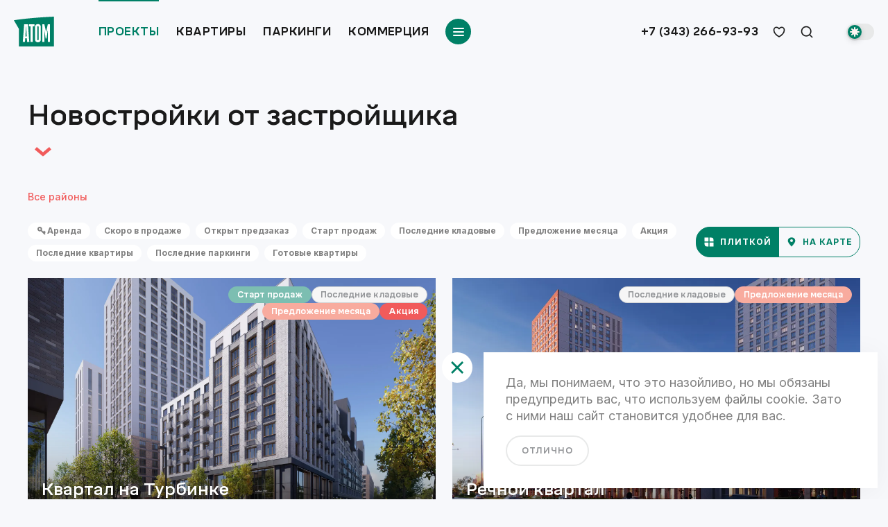

--- FILE ---
content_type: text/html; charset=utf-8
request_url: https://www.atomstroy.net/zhilaya_nedvizhimost
body_size: 28655
content:
<!DOCTYPE html><html lang="ru"><head><link rel="stylesheet" data-href="https://fonts.googleapis.com/css2?family=Inter:wght@400;500;700&amp;display=swap"/><link rel="preconnect" href="https://fonts.gstatic.com" crossorigin /><meta charSet="utf-8"/><meta name="viewport" content="width=device-width, initial-scale=1.0, maximum-scale=1.0, user-scalable=no"/><meta http-equiv="X-UA-Compatible" content="ie=edge"/><meta name="robots" content="index, follow"/><link rel="canonical" href="https://www.atomstroy.net/zhilaya_nedvizhimost"/><meta property="og:type" content="website"/><meta property="og:locale" content="ru_RU"/><meta property="og:site_name" content="«Атомстройкомплекс»"/><meta http-equiv="Content-Type" content="text/html; charset=utf-8"/><link rel="apple-touch-icon" sizes="180x180" href="/apple-touch-icon.png"/><link rel="icon" type="image/png" sizes="32x32" href="/favicon/favicon-32x32.png"/><link rel="icon" type="image/png" sizes="16x16" href="/favicon/favicon-16x16.png"/><link rel="manifest" href="/favicon/site.webmanifest" crossorigin="use-credentials"/><link rel="mask-icon" href="/favicon/safari-pinned-tab.svg" color="#008066"/><meta name="msapplication-TileColor" content="#da532c"/><meta name="msapplication-config" content="/favicon/browserconfig.xml"/><meta name="theme-color" content="#ffffff"/><meta name="description" content="Все новостройки Екатеринбурга от застройщика «Атомстройкомплекс». Посмотреть цены новостроек можно на нашем сайте. Запись на просмотр: +7 (343) 266-93-93."/><meta name="og:description" content="Все новостройки Екатеринбурга от застройщика «Атомстройкомплекс». Посмотреть цены новостроек можно на нашем сайте. Запись на просмотр: +7 (343) 266-93-93."/><meta property="og:url" content="https://www.atomstroy.net"/><meta property="og:image" content="/img/open-graph-new.jpg"/><meta property="og:title" content="Новостройки Екатеринбурга - купить от застройщика: цены"/><title>Новостройки Екатеринбурга - купить от застройщика: цены</title><meta name="next-head-count" content="23"/><link rel="preload" href="/_next/static/css/5beb2aa9eedcf07ddfb6.css" as="style"/><link rel="stylesheet" href="/_next/static/css/5beb2aa9eedcf07ddfb6.css" data-n-g=""/><link rel="preload" href="/_next/static/css/4c3c3be07c8b5e601522.css" as="style"/><link rel="stylesheet" href="/_next/static/css/4c3c3be07c8b5e601522.css" data-n-p=""/><link rel="preload" href="/_next/static/css/95eac98d535cff375e36.css" as="style"/><link rel="stylesheet" href="/_next/static/css/95eac98d535cff375e36.css" data-n-p=""/><link rel="preload" href="/_next/static/css/8a745e60b79b86b7df0a.css" as="style"/><link rel="stylesheet" href="/_next/static/css/8a745e60b79b86b7df0a.css"/><link rel="preload" href="/_next/static/css/e74ed2fb87037ec24cc2.css" as="style"/><link rel="stylesheet" href="/_next/static/css/e74ed2fb87037ec24cc2.css"/><link rel="preload" href="/_next/static/css/9bc2fae9e68c696936da.css" as="style"/><link rel="stylesheet" href="/_next/static/css/9bc2fae9e68c696936da.css"/><link rel="preload" href="/_next/static/css/ba983494fcf952978d0b.css" as="style"/><link rel="stylesheet" href="/_next/static/css/ba983494fcf952978d0b.css"/><link rel="preload" href="/_next/static/css/02df87c2b5d8b1a4040b.css" as="style"/><link rel="stylesheet" href="/_next/static/css/02df87c2b5d8b1a4040b.css"/><link rel="preload" href="/_next/static/css/e0a550bcd0f64873915a.css" as="style"/><link rel="stylesheet" href="/_next/static/css/e0a550bcd0f64873915a.css"/><link rel="preload" href="/_next/static/css/fb63711383ba5e82835e.css" as="style"/><link rel="stylesheet" href="/_next/static/css/fb63711383ba5e82835e.css"/><link rel="preload" href="/_next/static/css/d2f9d4265b424a0e4de0.css" as="style"/><link rel="stylesheet" href="/_next/static/css/d2f9d4265b424a0e4de0.css"/><link rel="preload" href="/_next/static/css/15e68a8118939c2ad482.css" as="style"/><link rel="stylesheet" href="/_next/static/css/15e68a8118939c2ad482.css"/><noscript data-n-css=""></noscript><script defer="" nomodule="" src="/_next/static/chunks/polyfills-b69b38e0e606287ba003.js"></script><script defer="" src="/_next/static/chunks/7084.bab774f6c86c5ae57101.js"></script><script defer="" src="/_next/static/chunks/6839-217ebb3eaec9c4057d91.js"></script><script defer="" src="/_next/static/chunks/7333-54429f3b449e9802ee1c.js"></script><script defer="" src="/_next/static/chunks/72-488d9ea261ae56b74f7a.js"></script><script defer="" src="/_next/static/chunks/4413.a74a5c37b49e19589069.js"></script><script defer="" src="/_next/static/chunks/3253-96ef9289bcf17aceb349.js"></script><script defer="" src="/_next/static/chunks/5724.17efea7b31eb99654357.js"></script><script defer="" src="/_next/static/chunks/7478.9ec17f0082ffb35a0bac.js"></script><script defer="" src="/_next/static/chunks/9798.3357223354555a2a0db3.js"></script><script defer="" src="/_next/static/chunks/5707.56d159c9e3817dd8bce4.js"></script><script defer="" src="/_next/static/chunks/1889.7f446e95fc26bab05451.js"></script><script defer="" src="/_next/static/chunks/2233.724f4a7e52a4dadf521f.js"></script><script defer="" src="/_next/static/chunks/6358.acfea3d69ed7e8c0f5d3.js"></script><script defer="" src="/_next/static/chunks/7931.98307dcd06497613a7ce.js"></script><script defer="" src="/_next/static/chunks/9751.25f564a4329409cd3c50.js"></script><script src="/_next/static/chunks/webpack-77c2aaff4eeffa89cfe9.js" defer=""></script><script src="/_next/static/chunks/framework-34c5a4b8137ffdbfac41.js" defer=""></script><script src="/_next/static/chunks/main-c3f6a6ada16a4ab469a1.js" defer=""></script><script src="/_next/static/chunks/pages/_app-f0f533f75725c8500a20.js" defer=""></script><script src="/_next/static/chunks/29107295-a36037e5ea1af0472eba.js" defer=""></script><script src="/_next/static/chunks/348-00c298fcfca033c44bdc.js" defer=""></script><script src="/_next/static/chunks/2771-2c1ca744dae8c33eb359.js" defer=""></script><script src="/_next/static/chunks/129-5210bdcfef4436dd8e84.js" defer=""></script><script src="/_next/static/chunks/6894-fd6896385bdc2f7efa9e.js" defer=""></script><script src="/_next/static/chunks/1852-79aade34fc66cf1bfe53.js" defer=""></script><script src="/_next/static/chunks/7557-7e18de60a97717e971ed.js" defer=""></script><script src="/_next/static/chunks/382-6a0d4918a9eb0b82dbca.js" defer=""></script><script src="/_next/static/chunks/2294-f09f0842a0625457195f.js" defer=""></script><script src="/_next/static/chunks/4877-2d8ab40d048189ab80a2.js" defer=""></script><script src="/_next/static/chunks/7335-cbb029d4f0330702f24b.js" defer=""></script><script src="/_next/static/chunks/8457-07acb2b7d5e9b636320e.js" defer=""></script><script src="/_next/static/chunks/3904-523e9902288ce4554bb4.js" defer=""></script><script src="/_next/static/chunks/pages/zhilaya_nedvizhimost-7b5ec076447e9b4ad231.js" defer=""></script><script src="/_next/static/Izo49Z_DXNqAjy5_IslAz/_buildManifest.js" defer=""></script><script src="/_next/static/Izo49Z_DXNqAjy5_IslAz/_ssgManifest.js" defer=""></script><style data-href="https://fonts.googleapis.com/css2?family=Inter:wght@400;500;700&display=swap">@font-face{font-family:'Inter';font-style:normal;font-weight:400;font-display:swap;src:url(https://fonts.gstatic.com/l/font?kit=UcCO3FwrK3iLTeHuS_nVMrMxCp50SjIw2boKoduKmMEVuLyfMZs&skey=c491285d6722e4fa&v=v20) format('woff')}@font-face{font-family:'Inter';font-style:normal;font-weight:500;font-display:swap;src:url(https://fonts.gstatic.com/l/font?kit=UcCO3FwrK3iLTeHuS_nVMrMxCp50SjIw2boKoduKmMEVuI6fMZs&skey=c491285d6722e4fa&v=v20) format('woff')}@font-face{font-family:'Inter';font-style:normal;font-weight:700;font-display:swap;src:url(https://fonts.gstatic.com/l/font?kit=UcCO3FwrK3iLTeHuS_nVMrMxCp50SjIw2boKoduKmMEVuFuYMZs&skey=c491285d6722e4fa&v=v20) format('woff')}@font-face{font-family:'Inter';font-style:normal;font-weight:400;font-display:swap;src:url(https://fonts.gstatic.com/s/inter/v20/UcC73FwrK3iLTeHuS_nVMrMxCp50SjIa2JL7W0Q5n-wU.woff2) format('woff2');unicode-range:U+0460-052F,U+1C80-1C8A,U+20B4,U+2DE0-2DFF,U+A640-A69F,U+FE2E-FE2F}@font-face{font-family:'Inter';font-style:normal;font-weight:400;font-display:swap;src:url(https://fonts.gstatic.com/s/inter/v20/UcC73FwrK3iLTeHuS_nVMrMxCp50SjIa0ZL7W0Q5n-wU.woff2) format('woff2');unicode-range:U+0301,U+0400-045F,U+0490-0491,U+04B0-04B1,U+2116}@font-face{font-family:'Inter';font-style:normal;font-weight:400;font-display:swap;src:url(https://fonts.gstatic.com/s/inter/v20/UcC73FwrK3iLTeHuS_nVMrMxCp50SjIa2ZL7W0Q5n-wU.woff2) format('woff2');unicode-range:U+1F00-1FFF}@font-face{font-family:'Inter';font-style:normal;font-weight:400;font-display:swap;src:url(https://fonts.gstatic.com/s/inter/v20/UcC73FwrK3iLTeHuS_nVMrMxCp50SjIa1pL7W0Q5n-wU.woff2) format('woff2');unicode-range:U+0370-0377,U+037A-037F,U+0384-038A,U+038C,U+038E-03A1,U+03A3-03FF}@font-face{font-family:'Inter';font-style:normal;font-weight:400;font-display:swap;src:url(https://fonts.gstatic.com/s/inter/v20/UcC73FwrK3iLTeHuS_nVMrMxCp50SjIa2pL7W0Q5n-wU.woff2) format('woff2');unicode-range:U+0102-0103,U+0110-0111,U+0128-0129,U+0168-0169,U+01A0-01A1,U+01AF-01B0,U+0300-0301,U+0303-0304,U+0308-0309,U+0323,U+0329,U+1EA0-1EF9,U+20AB}@font-face{font-family:'Inter';font-style:normal;font-weight:400;font-display:swap;src:url(https://fonts.gstatic.com/s/inter/v20/UcC73FwrK3iLTeHuS_nVMrMxCp50SjIa25L7W0Q5n-wU.woff2) format('woff2');unicode-range:U+0100-02BA,U+02BD-02C5,U+02C7-02CC,U+02CE-02D7,U+02DD-02FF,U+0304,U+0308,U+0329,U+1D00-1DBF,U+1E00-1E9F,U+1EF2-1EFF,U+2020,U+20A0-20AB,U+20AD-20C0,U+2113,U+2C60-2C7F,U+A720-A7FF}@font-face{font-family:'Inter';font-style:normal;font-weight:400;font-display:swap;src:url(https://fonts.gstatic.com/s/inter/v20/UcC73FwrK3iLTeHuS_nVMrMxCp50SjIa1ZL7W0Q5nw.woff2) format('woff2');unicode-range:U+0000-00FF,U+0131,U+0152-0153,U+02BB-02BC,U+02C6,U+02DA,U+02DC,U+0304,U+0308,U+0329,U+2000-206F,U+20AC,U+2122,U+2191,U+2193,U+2212,U+2215,U+FEFF,U+FFFD}@font-face{font-family:'Inter';font-style:normal;font-weight:500;font-display:swap;src:url(https://fonts.gstatic.com/s/inter/v20/UcC73FwrK3iLTeHuS_nVMrMxCp50SjIa2JL7W0Q5n-wU.woff2) format('woff2');unicode-range:U+0460-052F,U+1C80-1C8A,U+20B4,U+2DE0-2DFF,U+A640-A69F,U+FE2E-FE2F}@font-face{font-family:'Inter';font-style:normal;font-weight:500;font-display:swap;src:url(https://fonts.gstatic.com/s/inter/v20/UcC73FwrK3iLTeHuS_nVMrMxCp50SjIa0ZL7W0Q5n-wU.woff2) format('woff2');unicode-range:U+0301,U+0400-045F,U+0490-0491,U+04B0-04B1,U+2116}@font-face{font-family:'Inter';font-style:normal;font-weight:500;font-display:swap;src:url(https://fonts.gstatic.com/s/inter/v20/UcC73FwrK3iLTeHuS_nVMrMxCp50SjIa2ZL7W0Q5n-wU.woff2) format('woff2');unicode-range:U+1F00-1FFF}@font-face{font-family:'Inter';font-style:normal;font-weight:500;font-display:swap;src:url(https://fonts.gstatic.com/s/inter/v20/UcC73FwrK3iLTeHuS_nVMrMxCp50SjIa1pL7W0Q5n-wU.woff2) format('woff2');unicode-range:U+0370-0377,U+037A-037F,U+0384-038A,U+038C,U+038E-03A1,U+03A3-03FF}@font-face{font-family:'Inter';font-style:normal;font-weight:500;font-display:swap;src:url(https://fonts.gstatic.com/s/inter/v20/UcC73FwrK3iLTeHuS_nVMrMxCp50SjIa2pL7W0Q5n-wU.woff2) format('woff2');unicode-range:U+0102-0103,U+0110-0111,U+0128-0129,U+0168-0169,U+01A0-01A1,U+01AF-01B0,U+0300-0301,U+0303-0304,U+0308-0309,U+0323,U+0329,U+1EA0-1EF9,U+20AB}@font-face{font-family:'Inter';font-style:normal;font-weight:500;font-display:swap;src:url(https://fonts.gstatic.com/s/inter/v20/UcC73FwrK3iLTeHuS_nVMrMxCp50SjIa25L7W0Q5n-wU.woff2) format('woff2');unicode-range:U+0100-02BA,U+02BD-02C5,U+02C7-02CC,U+02CE-02D7,U+02DD-02FF,U+0304,U+0308,U+0329,U+1D00-1DBF,U+1E00-1E9F,U+1EF2-1EFF,U+2020,U+20A0-20AB,U+20AD-20C0,U+2113,U+2C60-2C7F,U+A720-A7FF}@font-face{font-family:'Inter';font-style:normal;font-weight:500;font-display:swap;src:url(https://fonts.gstatic.com/s/inter/v20/UcC73FwrK3iLTeHuS_nVMrMxCp50SjIa1ZL7W0Q5nw.woff2) format('woff2');unicode-range:U+0000-00FF,U+0131,U+0152-0153,U+02BB-02BC,U+02C6,U+02DA,U+02DC,U+0304,U+0308,U+0329,U+2000-206F,U+20AC,U+2122,U+2191,U+2193,U+2212,U+2215,U+FEFF,U+FFFD}@font-face{font-family:'Inter';font-style:normal;font-weight:700;font-display:swap;src:url(https://fonts.gstatic.com/s/inter/v20/UcC73FwrK3iLTeHuS_nVMrMxCp50SjIa2JL7W0Q5n-wU.woff2) format('woff2');unicode-range:U+0460-052F,U+1C80-1C8A,U+20B4,U+2DE0-2DFF,U+A640-A69F,U+FE2E-FE2F}@font-face{font-family:'Inter';font-style:normal;font-weight:700;font-display:swap;src:url(https://fonts.gstatic.com/s/inter/v20/UcC73FwrK3iLTeHuS_nVMrMxCp50SjIa0ZL7W0Q5n-wU.woff2) format('woff2');unicode-range:U+0301,U+0400-045F,U+0490-0491,U+04B0-04B1,U+2116}@font-face{font-family:'Inter';font-style:normal;font-weight:700;font-display:swap;src:url(https://fonts.gstatic.com/s/inter/v20/UcC73FwrK3iLTeHuS_nVMrMxCp50SjIa2ZL7W0Q5n-wU.woff2) format('woff2');unicode-range:U+1F00-1FFF}@font-face{font-family:'Inter';font-style:normal;font-weight:700;font-display:swap;src:url(https://fonts.gstatic.com/s/inter/v20/UcC73FwrK3iLTeHuS_nVMrMxCp50SjIa1pL7W0Q5n-wU.woff2) format('woff2');unicode-range:U+0370-0377,U+037A-037F,U+0384-038A,U+038C,U+038E-03A1,U+03A3-03FF}@font-face{font-family:'Inter';font-style:normal;font-weight:700;font-display:swap;src:url(https://fonts.gstatic.com/s/inter/v20/UcC73FwrK3iLTeHuS_nVMrMxCp50SjIa2pL7W0Q5n-wU.woff2) format('woff2');unicode-range:U+0102-0103,U+0110-0111,U+0128-0129,U+0168-0169,U+01A0-01A1,U+01AF-01B0,U+0300-0301,U+0303-0304,U+0308-0309,U+0323,U+0329,U+1EA0-1EF9,U+20AB}@font-face{font-family:'Inter';font-style:normal;font-weight:700;font-display:swap;src:url(https://fonts.gstatic.com/s/inter/v20/UcC73FwrK3iLTeHuS_nVMrMxCp50SjIa25L7W0Q5n-wU.woff2) format('woff2');unicode-range:U+0100-02BA,U+02BD-02C5,U+02C7-02CC,U+02CE-02D7,U+02DD-02FF,U+0304,U+0308,U+0329,U+1D00-1DBF,U+1E00-1E9F,U+1EF2-1EFF,U+2020,U+20A0-20AB,U+20AD-20C0,U+2113,U+2C60-2C7F,U+A720-A7FF}@font-face{font-family:'Inter';font-style:normal;font-weight:700;font-display:swap;src:url(https://fonts.gstatic.com/s/inter/v20/UcC73FwrK3iLTeHuS_nVMrMxCp50SjIa1ZL7W0Q5nw.woff2) format('woff2');unicode-range:U+0000-00FF,U+0131,U+0152-0153,U+02BB-02BC,U+02C6,U+02DA,U+02DC,U+0304,U+0308,U+0329,U+2000-206F,U+20AC,U+2122,U+2191,U+2193,U+2212,U+2215,U+FEFF,U+FFFD}</style></head><body><div id="__next"><noscript><div><img src="https://mc.yandex.ru/watch/26403489" style="position:absolute;left:-9999px" alt=""/></div></noscript><noscript><div><img src="https://vk.com/rtrg?p=VK-RTRG-249316-fWfGh" style="position:fixed;left:-999px" alt=""/></div></noscript><noscript><div><img src="https://top-fwz1.mail.ru/counter?id=3033097;js=na" style="border:0;position:absolute;left:-9999px" alt="Top.Mail.Ru"/></div></noscript><div class="wrapper"><header itemscope="" itemType="http://schema.org/WPHeader" class="header"><div class="header__wrapper container"><a class="header__logo" aria-label="Переход на главную" href="/"><svg width="58" height="43" aria-hidden="true" viewBox="0 0 58 43" fill="none" xmlns="http://www.w3.org/2000/svg"><rect x="11" y="10" width="42" height="28" fill="white"></rect><path fill-rule="evenodd" clip-rule="evenodd" d="M57.6487 42.9585V0C38.0324 0.91401 16.8021 2.5343 0 5.19324L7.15952 17.4908V42.9585H57.6487ZM40.9707 11.0928H43.9504L46.4334 22.0193L48.9165 11.0928H51.8962V36.6019H48.9165V27.8773L48.9993 20.2744H48.751L47.0128 31.4502H45.8127L44.0745 20.2744H43.8676L43.9504 27.8773V36.6019H40.9707V11.0928ZM30.5004 14.7072C30.5004 12.256 32.1558 10.7188 34.6802 10.7188C37.1633 10.7188 38.8601 12.256 38.8601 14.7072V33.029C38.8601 35.4802 37.2047 37.0174 34.6802 37.0174C32.1972 37.0174 30.5004 35.4802 30.5004 33.029V14.7072ZM29.7969 11.0928L29.5486 14.0841H27.3552V36.6019H24.0858V14.0841H21.9338L21.6855 11.0928H29.7969ZM14.8157 11.0928H20.3198L22.2235 36.6019H19.0369L18.7058 31.201H16.3469L16.0158 36.6019H12.8292L14.8157 11.0928ZM17.7126 14.0841H17.4229L16.5952 28.4589H18.5403L17.7126 14.0841ZM35.6735 33.029C35.6735 33.6106 35.2596 34.0261 34.6802 34.0261C34.0595 34.0261 33.687 33.6106 33.687 33.029V14.7072C33.687 14.1256 34.1009 13.7101 34.6802 13.7101C35.2596 13.7101 35.6735 14.1256 35.6735 14.7072V33.029Z" fill="#008066"></path></svg></a><nav class="main-nav"><button class="main-nav__toggle menu-btn" type="button" aria-label="Переключатель отображения меню"><span></span></button><div class="main-nav__wrapper"><ul itemscope="" itemType="http://www.schema.org/SiteNavigationElement" class="main-nav__list"><li itemProp="name" class="main-nav__item Header_main-nav__item__1vrWh"><a itemProp="url" class="main-nav__link is-active" href="/zhilaya_nedvizhimost">Проекты</a></li><li itemProp="name" class="main-nav__item Header_main-nav__item__1vrWh"><a itemProp="url" class="main-nav__link" href="/kvartiry">Квартиры</a></li><li itemProp="name" class="main-nav__item Header_main-nav__item__1vrWh"><a itemProp="url" class="main-nav__link" href="/parkingi">Паркинги</a></li><li itemProp="name" class="main-nav__item Header_main-nav__item__1vrWh"><a itemProp="url" class="main-nav__link" href="/kommercheskaya_nedvizhimost">Коммерция</a></li></ul><ul itemscope="" itemType="http://www.schema.org/SiteNavigationElement" class="main-nav__submenu nemobile Header_main-nav__submenu__3gq_0"><li class="main-nav__item main-nav__item--submenu main-nav__item--submenu-customer"><div class="main-nav__link Header_main-nav__submenu-header__3NJxe">покупателям</div><ul class="main-nav__submenu-list"><li itemProp="name" class="main-nav__submenu-link Header_main-nav__submenu-body-link__kX3uF"><a href="/kak-kupit#offers">Акции</a></li><li itemProp="name" class="main-nav__submenu-link Header_main-nav__submenu-body-link__kX3uF"><a href="/kak-kupit">Способы покупки</a></li><li itemProp="name" class="main-nav__submenu-link Header_main-nav__submenu-body-link__kX3uF"><a href="/kak-kupit#mortgage">Ипотека</a></li><li itemProp="name" class="main-nav__submenu-link Header_main-nav__submenu-body-link__kX3uF"><a href="/kak-kupit#programm">Трейд-ин</a></li><li itemProp="name" class="main-nav__submenu-link Header_main-nav__submenu-body-link__kX3uF"><a href="/kak-kupit#programm">Аренда</a></li></ul></li><li class="main-nav__item main-nav__item--submenu main-nav__item--submenu-media"><div class="main-nav__link Header_main-nav__submenu-header__3NJxe">медиа</div><ul class="main-nav__submenu-list"><li itemProp="name" class="main-nav__submenu-link Header_main-nav__submenu-body-link__kX3uF"><a href="/stati?rubric=%D0%9B%D0%B5%D0%BD%D1%82%D0%B0+%D0%BD%D0%BE%D0%B2%D0%BE%D1%81%D1%82%D0%B5%D0%B9">Лента</a></li><li itemProp="name" class="main-nav__submenu-link Header_main-nav__submenu-body-link__kX3uF"><a href="/stati?rubric=%D0%A1%D1%82%D0%B0%D1%82%D1%8C%D0%B8">Статьи</a></li></ul></li><li class="main-nav__item main-nav__item--submenu main-nav__item--submenu-company"><div class="main-nav__link Header_main-nav__submenu-header__3NJxe">компания</div><ul class="main-nav__submenu-list"><li class="main-nav__submenu-link Header_main-nav__submenu-body-link__kX3uF"><a href="/o-kompanii">О компании</a></li><li class="main-nav__submenu-link Header_main-nav__submenu-body-link__kX3uF"><a href="/kompaniya/kontakty">Контакты</a></li><li class="main-nav__submenu-link Header_main-nav__submenu-body-link__kX3uF"><a href="/atom-plus">Атом+</a></li><li class="main-nav__submenu-link Header_main-nav__submenu-body-link__kX3uF"><a href="https://atom-market.ru/" target="_blank" rel="noopener noreferrer">Атомстроймаркет</a></li></ul></li></ul><div class="main-nav__contacts contacts"><a class="contacts__item contacts__item--phone" href="tel:+73433171556">+7 (343) 266-93-93</a><ul class="social-links contacts__item"><li class="social-links__item"><a class="social-links__link" href="https://vk.com/atomstroykompleks"><svg width="48" height="48" aria-hidden="true" viewBox="0 0 49 49" fill="none" xmlns="http://www.w3.org/2000/svg"><path fill-rule="evenodd" clip-rule="evenodd" d="M32.2681 0.900391H17.5327C4.08458 0.900391 0.900391 4.08458 0.900391 17.5327V32.2681C0.900391 45.7162 4.08458 48.9004 17.5327 48.9004H32.2681C45.7162 48.9004 48.9004 45.7162 48.9004 32.2681V17.5327C48.9004 4.08458 45.7162 0.900391 32.2681 0.900391ZM39.1448 16.1441C40.1949 16.1441 40.432 16.6861 40.1949 17.4313C39.8249 19.1392 36.7518 23.6698 35.8 25.073C35.6191 25.3397 35.5149 25.4934 35.5203 25.4934C35.1476 26.1031 35.0121 26.3741 35.5203 27.0516C35.704 27.3021 36.0934 27.6843 36.5386 28.1211C36.9964 28.5704 37.5131 29.0774 37.9253 29.5583C39.4158 31.252 40.5675 32.6748 40.8724 33.6571C41.1434 34.6395 40.6692 35.1476 39.6529 35.1476H36.1639C35.2392 35.1476 34.7626 34.6166 33.7469 33.4849C33.3113 32.9997 32.7767 32.404 32.0651 31.6924C29.9987 29.6938 29.0841 29.4228 28.576 29.4228C27.8647 29.4228 27.6614 29.5922 27.6614 30.6084V33.7587C27.6614 34.6056 27.3904 35.1137 25.1547 35.1137C21.4624 35.1137 17.3636 32.878 14.4843 28.7115C10.1484 22.6141 8.96275 18.0072 8.96275 17.0925C8.96275 16.5844 9.13212 16.1102 10.1484 16.1102H13.6713C14.552 16.1102 14.8908 16.4828 15.2295 17.4652C16.9571 22.4447 19.8364 26.8145 21.022 26.8145C21.4624 26.8145 21.6656 26.6112 21.6656 25.4934V20.3445C21.582 18.881 21.0725 18.2433 20.6948 17.7705C20.4604 17.4772 20.2768 17.2473 20.2768 16.9232C20.2768 16.5167 20.6155 16.1102 21.1575 16.1102H26.6452C27.3904 16.1102 27.6614 16.5167 27.6614 17.3974V24.3417C27.6614 25.0869 27.9663 25.3579 28.2034 25.3579C28.6438 25.3579 29.0164 25.0869 29.8294 24.2739C32.3361 21.4623 34.1314 17.1264 34.1314 17.1264C34.3685 16.6183 34.775 16.1441 35.6558 16.1441H39.1448Z" fill="#D1D3D4"></path></svg></a></li><li class="social-links__item"><a class="social-links__link" href="https://rutube.ru/channel/45066282/"><svg color="#D1D3D4" width="48" height="48" aria-hidden="true" viewBox="0 0 32 32" fill="none" xmlns="http://www.w3.org/2000/svg"><path fill-rule="evenodd" clip-rule="evenodd" d="M16 0C7.16339 0 0 7.16364 0 16C0 24.8366 7.16339 32 16 32C24.8366 32 32 24.8366 32 16C32 7.16364 24.8366 0 16 0ZM10.3127 15.2693H19.7663C20.3185 15.271 20.7023 15.199 20.895 15.031C21.0878 14.8628 21.2075 14.551 21.2075 14.0713V12.7282C21.2075 12.2725 21.0878 11.961 20.895 11.7927C20.7025 11.6247 20.3188 11.5285 19.7663 11.5285H10.3127V15.2693ZM6.30303 8.0017H20.415C21.3023 8.00024 22.0228 8.09648 22.5993 8.26448C23.1762 8.45697 23.6562 8.74449 24.0878 9.15249C24.4962 9.58352 24.7838 10.0633 24.952 10.615C25.1202 11.1665 25.2167 11.8863 25.2167 12.7973V13.9968C25.2167 15.5326 24.952 16.6834 24.4242 17.4029C23.8965 18.1229 23.2567 18.5598 21.8315 18.7709L25.697 24H21.2073L17.7016 18.7952H10.3125V24H6.30303V8.0017Z" fill="currentColor"></path></svg></a></li><li class="social-links__item"><a class="social-links__link" href="https://ok.ru/atomstroyk"><svg width="48" height="48" aria-hidden="true" viewBox="0 0 48 48" fill="none" xmlns="http://www.w3.org/2000/svg"><path fill-rule="evenodd" clip-rule="evenodd" d="M0 24C0 10.7452 10.7452 0 24 0C37.2548 0 48 10.7452 48 24C48 37.2548 37.2548 48 24 48C10.7452 48 0 37.2548 0 24ZM23.9832 24.3853C27.5222 24.3853 30.3991 21.6079 30.3991 18.1936C30.3991 14.7781 27.5222 12 23.9832 12C20.4449 12 17.5672 14.7781 17.5672 18.1936C17.5672 21.6079 20.4449 24.3853 23.9832 24.3853ZM30.3212 27.9511C29.1611 28.6544 27.9015 29.1532 26.5955 29.4404L30.1822 32.9029C30.917 33.6107 30.917 34.7602 30.1822 35.4687C29.4482 36.1772 28.2585 36.1772 27.5253 35.4687L23.9989 32.0662L20.4756 35.4687C20.1082 35.8226 19.6268 35.9997 19.1454 35.9997C18.6648 35.9997 18.1842 35.8226 17.8168 35.4687C17.0828 34.7602 17.0828 33.6114 17.816 32.9029L21.4031 29.4404C20.0971 29.1532 18.8375 28.6537 17.6774 27.9511C16.7995 27.4167 16.5357 26.2973 17.0889 25.4491C17.6406 24.5997 18.8007 24.344 19.6802 24.8784C22.3067 26.4733 25.6903 26.4737 28.3184 24.8784C29.1979 24.344 30.3576 24.5997 30.9104 25.4491C31.4636 26.2965 31.1991 27.4167 30.3212 27.9511Z" fill="#D1D3D4"></path><path d="M23.9837 15.6289C25.4486 15.6289 26.6402 16.7788 26.6402 18.1928C26.6402 19.6058 25.4486 20.7564 23.9837 20.7564C22.5199 20.7564 21.3271 19.6058 21.3271 18.1928C21.3271 16.7788 22.5199 15.6289 23.9837 15.6289Z" fill="#D1D3D4"></path></svg></a></li><li class="social-links__item"><a class="social-links__link" href="https://t.me/atomstroykomplex"><svg width="48" height="48" aria-hidden="true" viewBox="0 0 32 32" fill="none" xmlns="http://www.w3.org/2000/svg"><path fill-rule="evenodd" clip-rule="evenodd" d="M32 16C32 24.8366 24.8366 32 16 32C7.16344 32 0 24.8366 0 16C0 7.16344 7.16344 0 16 0C24.8366 0 32 7.16344 32 16ZM10.7144 14.5347C9.11166 15.2345 7.46482 15.9535 5.95894 16.783L5.95883 16.7831C5.17251 17.3588 6.21769 17.766 7.19814 18.148C7.35401 18.2087 7.50825 18.2688 7.65323 18.3289C7.77387 18.3659 7.89656 18.405 8.02089 18.4446C9.11133 18.792 10.3273 19.1794 11.3859 18.5967C13.1249 17.5977 14.7661 16.4428 16.406 15.2887C16.9433 14.9106 17.4804 14.5326 18.0208 14.1602C18.0461 14.144 18.0747 14.1254 18.1059 14.1052C18.5663 13.8068 19.6017 13.1356 19.2187 14.0604C18.3131 15.0508 17.343 15.9275 16.3677 16.809C15.7104 17.4031 15.0507 17.9993 14.4067 18.634C13.8458 19.0897 13.2634 20.0062 13.8915 20.6444C15.3381 21.6571 16.8073 22.6453 18.2756 23.6329C18.7534 23.9542 19.2312 24.2755 19.708 24.5976C20.5161 25.2428 21.7791 24.7209 21.9568 23.7127C22.0358 23.2489 22.1151 22.785 22.1945 22.3212C22.6329 19.7581 23.0714 17.1941 23.4588 14.6227C23.5114 14.2193 23.5711 13.816 23.6308 13.4124C23.7756 12.4344 23.9205 11.4551 23.9657 10.4718C23.8491 9.49046 22.6593 9.70622 21.9971 9.92687C18.5936 11.2219 15.2241 12.613 11.868 14.0286C11.4878 14.197 11.1024 14.3653 10.7144 14.5347Z" fill="#D1D3D4"></path></svg></a></li></ul></div></div></nav><div class="header__actions"><a class="header__action header__action--phone Header_header__action--phone__21C3N" href="tel:+73433171556">+7 (343) 266-93-93</a><a class="header__action" aria-label="избранное" href="/izbrannoe"><svg width="20" height="20" aria-hidden="true" viewBox="0 0 24 24" fill="none" xmlns="http://www.w3.org/2000/svg"><path d="M11.2929 5.70711L12 6.41421L12.7071 5.70711C13.5873 4.82693 14.9877 4 16.5 4C18.9251 4 21 5.98969 21 9C21 11.9361 19.5222 14.33 17.6022 16.245C15.6928 18.1492 13.4345 19.4915 12 20.3376C10.5655 19.4915 8.30717 18.1492 6.39785 16.245C4.47777 14.33 3 11.9361 3 9C3 5.99431 5.10853 4 7.5 4C9.01232 4 10.4127 4.82693 11.2929 5.70711Z" stroke="currentColor" stroke-width="2"></path></svg></a><div class="header__action"><div class="header-search section header__search"><div class="form-field header-search__top"><label class="form-field__wrapper"><input type="search" placeholder="ПРОЕКТ, РАЙОН, УЛИЦА" value=""/></label></div></div><button class="header__search-btn reset-btn" type="button"><svg style="z-index:1" width="20" height="20" aria-hidden="true" viewBox="0 0 24 24" fill="none" xmlns="http://www.w3.org/2000/svg"><path d="M18.03 16.617l4.284 4.282-1.415 1.415-4.282-4.283A8.96 8.96 0 0111 20c-4.968 0-9-4.032-9-9s4.032-9 9-9 9 4.032 9 9a8.96 8.96 0 01-1.97 5.617zm-2.005-.742A6.977 6.977 0 0018 11c0-3.868-3.133-7-7-7-3.868 0-7 3.132-7 7 0 3.867 3.132 7 7 7a6.977 6.977 0 004.875-1.975l.15-.15z" fill="currentColor"></path></svg></button></div></div><label class="toggle toggle--theme header__toggle"><input type="checkbox" class="visually-hidden"/><span class="toggle__wrapper"></span></label></div></header><div style="opacity:0"><div class="Wrap_wrap__2ZF8b ProjectsList_projects__ajXUK"><div class="ProjectsList_header__3I89Y"><div class="ProjectHeader_header__2H2o6"><div class="section-prime__row section-prime__row--main ProjectHeader_dropdown__2SyyQ"><div class="page-heading section-prime__heading"><div class="page-heading__title"><h1 class="h1">Новостройки от застройщика<button class="page-heading__toggle color color--red CitySelector_dropdown__1YSkJ" type="button"><svg width="32" height="32" aria-hidden="true" viewBox="0 0 32 32" fill="none" xmlns="http://www.w3.org/2000/svg"><path fill-rule="evenodd" clip-rule="evenodd" d="M16.013 23.61l11.942-10.02L24.942 10l-8.965 7.523L7.012 10 4 13.59l11.942 10.02.035-.042.036.042z" fill="currentColor"></path></svg></button></h1><div class="menu-with-checkboxes page-heading__menu"><div class="menu-with-checkboxes__wrapper"><div class="menu menu-with-checkboxes__menu"></div><div class="menu-with-checkboxes__checkboxes"></div></div><div class="menu-with-checkboxes__btns"><button class="btn menu-with-checkboxes__btn btn--sm btn--light--gray" type="button"><span class="btn__icon btn__icon--left"><svg width="16" height="16" aria-hidden="true" viewBox="0 0 24 24" fill="none" xmlns="http://www.w3.org/2000/svg"><path d="M12 10l7-7 2 2-7 7 7 7-2 2-7-7-7 7-2-2 7-7-7-7 2-2 7 7z" fill="currentColor"></path></svg></span>Сбросить</button><button class="btn menu-with-checkboxes__btn btn--sm btn--red" type="button">Применить</button></div></div></div></div></div><div class="section-prime__tags"><span class="color color--red text text--sm">Все районы</span><ul class="tags-list"></ul></div></div><div class="ProjectHeader_tagsContainer__2x6yP"><div class="Switcher_switcher__2xcZT ProjectHeader_switcher__3FpA9"><a class="Switcher_link__3dfQs Switcher_active__1uK6D" href="/zhilaya_nedvizhimost" target="_self"><svg class="Icons_icon__1fATi Icons_xs__27BFl Switcher_icon__19cr5" width="16" height="16" viewBox="0 0 16 16" fill="none" xmlns="http://www.w3.org/2000/svg"><path d="M1.6 1.6h5.688v5.689H1.6V1.6zm0 7.111h5.688V14.4H4.6a3 3 0 01-3-3V8.711zM8.71 1.6h2.69a3 3 0 013 3v2.689H8.71V1.6zm0 7.111h5.69V14.4H8.71V8.711z" fill="currentColor"></path></svg>Плиткой</a><a class="Switcher_link__3dfQs" href="/zhilaya_nedvizhimost/karta" target="_self"><svg class="Icons_icon__1fATi Icons_xs__27BFl Switcher_icon__19cr5" width="20" height="20" viewBox="0 0 20 20" fill="none" xmlns="http://www.w3.org/2000/svg"><path fill-rule="evenodd" clip-rule="evenodd" d="M10.311 1.673c1.659.07 3.229.693 4.404 1.748 1.098.988 1.779 2.29 1.924 3.681.333 3.175-2.433 6.333-4.764 8.994-.696.794-1.353 1.544-1.877 2.237-.52-.686-1.17-1.43-1.86-2.22-2.395-2.736-5.261-6.013-4.743-9.29.234-1.478 1.072-2.825 2.351-3.778 1.28-.952 2.907-1.441 4.565-1.372zM10.001 10a2.5 2.5 0 100-5 2.5 2.5 0 000 5z" fill="currentColor"></path></svg>На карте</a></div></div></div><section class="ProjectsList_section__2KjIS"><h2 class="Title_h1__2m0f6 ProjectsList_title__1sh_T">Перспективные проекты</h2><div class="OffersSnippetsList_list__18GKy"><div class="OfferSnippet_snippet__sTKCd OffersSnippetsList_item__14Wwv"><a class="OfferSnippet_link__mgNea" href="/zhilaya_nedvizhimost/rechnoy-kvartal-" target="_self"><div class="OfferSnippet_imgContainer__3QhA4"><div style="display:block;overflow:hidden;position:absolute;top:0;left:0;bottom:0;right:0;box-sizing:border-box;margin:0"><noscript><img alt="Речной квартал" sizes="100vw" srcSet="/_next/image?url=https%3A%2F%2Fapi.atomstroy.net%2Fupload%2F5bdcd3ea2527d189dd5c6d66a23f0de5&amp;w=640&amp;q=75 640w, /_next/image?url=https%3A%2F%2Fapi.atomstroy.net%2Fupload%2F5bdcd3ea2527d189dd5c6d66a23f0de5&amp;w=750&amp;q=75 750w, /_next/image?url=https%3A%2F%2Fapi.atomstroy.net%2Fupload%2F5bdcd3ea2527d189dd5c6d66a23f0de5&amp;w=828&amp;q=75 828w, /_next/image?url=https%3A%2F%2Fapi.atomstroy.net%2Fupload%2F5bdcd3ea2527d189dd5c6d66a23f0de5&amp;w=1080&amp;q=75 1080w, /_next/image?url=https%3A%2F%2Fapi.atomstroy.net%2Fupload%2F5bdcd3ea2527d189dd5c6d66a23f0de5&amp;w=1200&amp;q=75 1200w, /_next/image?url=https%3A%2F%2Fapi.atomstroy.net%2Fupload%2F5bdcd3ea2527d189dd5c6d66a23f0de5&amp;w=1920&amp;q=75 1920w, /_next/image?url=https%3A%2F%2Fapi.atomstroy.net%2Fupload%2F5bdcd3ea2527d189dd5c6d66a23f0de5&amp;w=2048&amp;q=75 2048w, /_next/image?url=https%3A%2F%2Fapi.atomstroy.net%2Fupload%2F5bdcd3ea2527d189dd5c6d66a23f0de5&amp;w=3840&amp;q=75 3840w" src="/_next/image?url=https%3A%2F%2Fapi.atomstroy.net%2Fupload%2F5bdcd3ea2527d189dd5c6d66a23f0de5&amp;w=3840&amp;q=75" decoding="async" data-nimg="true" style="position:absolute;top:0;left:0;bottom:0;right:0;box-sizing:border-box;padding:0;border:none;margin:auto;display:block;width:0;height:0;min-width:100%;max-width:100%;min-height:100%;max-height:100%" class="OfferSnippet_img__192nT"/></noscript><img alt="Речной квартал" src="[data-uri]" decoding="async" data-nimg="true" class="OfferSnippet_img__192nT" style="position:absolute;top:0;left:0;bottom:0;right:0;box-sizing:border-box;padding:0;border:none;margin:auto;display:block;width:0;height:0;min-width:100%;max-width:100%;min-height:100%;max-height:100%"/></div><div class="TagsList_tags__2xng3 OfferSnippet_tags__3v0u5"><span class="Tag_tag__1hVub Tag_green__3UWsz Tag_static__2cKml">Открыт предзаказ</span></div></div><div class="OfferSnippet_titleAndTextWrapper__3gnY7"><p class="Title_h3__2SSai OfferSnippet_title__3IQts">Речной квартал</p><p class="Text_xs__3JKZY Text_bold___VI6J OfferSnippet_addressContainer__2NosR"><svg class="Icons_icon__1fATi Icons_s__2Ab5r Icons_marginRight__1P4GU OfferSnippet_icoPin__1xSJS" width="20" height="20" viewBox="0 0 20 20" fill="none" xmlns="http://www.w3.org/2000/svg"><path fill-rule="evenodd" clip-rule="evenodd" d="M10.311 1.673c1.659.07 3.229.693 4.404 1.748 1.098.988 1.779 2.29 1.924 3.681.333 3.175-2.433 6.333-4.764 8.994-.696.794-1.353 1.544-1.877 2.237-.52-.686-1.17-1.43-1.86-2.22-2.395-2.736-5.261-6.013-4.743-9.29.234-1.478 1.072-2.825 2.351-3.778 1.28-.952 2.907-1.441 4.565-1.372zM10.001 10a2.5 2.5 0 100-5 2.5 2.5 0 000 5z" fill="currentColor"></path></svg><span class="OfferSnippet_addressItem__2tdEx OfferSnippet_address__icrHH">Академический</span><span class="OfferSnippet_addressItem__2tdEx">Академика Парина — Амундсена — Академика Ландау</span></p></div></a><p class="Title_h5__3PJzM LinkWithCircle_wrapper__egbK8 OfferSnippet_additionalLink__3HbhU"><a class="LinkWithCircle_link__2gpy7" href="/kvartiry/rechnoy-kvartal-?view=chess&amp;status=AVAILABLE" target="_self"><span class="LinkWithCircle_quantity__2idT9">332 квартиры</span><span class="LinkWithCircle_price__3H4le"></span><span class="LinkWithCircle_icon__yiy7W"></span></a></p></div><div class="OfferSnippet_snippet__sTKCd OffersSnippetsList_item__14Wwv"><a class="OfferSnippet_link__mgNea" href="/zhilaya_nedvizhimost/severniy-himmash-5-dom" target="_self"><div class="OfferSnippet_imgContainer__3QhA4"><div style="display:block;overflow:hidden;position:absolute;top:0;left:0;bottom:0;right:0;box-sizing:border-box;margin:0"><noscript><img alt="Северный Химмаш" sizes="100vw" srcSet="/_next/image?url=https%3A%2F%2Fapi.atomstroy.net%2Fupload%2F422fe6b32a2cc192d7c309728b20cbc7&amp;w=640&amp;q=75 640w, /_next/image?url=https%3A%2F%2Fapi.atomstroy.net%2Fupload%2F422fe6b32a2cc192d7c309728b20cbc7&amp;w=750&amp;q=75 750w, /_next/image?url=https%3A%2F%2Fapi.atomstroy.net%2Fupload%2F422fe6b32a2cc192d7c309728b20cbc7&amp;w=828&amp;q=75 828w, /_next/image?url=https%3A%2F%2Fapi.atomstroy.net%2Fupload%2F422fe6b32a2cc192d7c309728b20cbc7&amp;w=1080&amp;q=75 1080w, /_next/image?url=https%3A%2F%2Fapi.atomstroy.net%2Fupload%2F422fe6b32a2cc192d7c309728b20cbc7&amp;w=1200&amp;q=75 1200w, /_next/image?url=https%3A%2F%2Fapi.atomstroy.net%2Fupload%2F422fe6b32a2cc192d7c309728b20cbc7&amp;w=1920&amp;q=75 1920w, /_next/image?url=https%3A%2F%2Fapi.atomstroy.net%2Fupload%2F422fe6b32a2cc192d7c309728b20cbc7&amp;w=2048&amp;q=75 2048w, /_next/image?url=https%3A%2F%2Fapi.atomstroy.net%2Fupload%2F422fe6b32a2cc192d7c309728b20cbc7&amp;w=3840&amp;q=75 3840w" src="/_next/image?url=https%3A%2F%2Fapi.atomstroy.net%2Fupload%2F422fe6b32a2cc192d7c309728b20cbc7&amp;w=3840&amp;q=75" decoding="async" data-nimg="true" style="position:absolute;top:0;left:0;bottom:0;right:0;box-sizing:border-box;padding:0;border:none;margin:auto;display:block;width:0;height:0;min-width:100%;max-width:100%;min-height:100%;max-height:100%" class="OfferSnippet_img__192nT"/></noscript><img alt="Северный Химмаш" src="[data-uri]" decoding="async" data-nimg="true" class="OfferSnippet_img__192nT" style="position:absolute;top:0;left:0;bottom:0;right:0;box-sizing:border-box;padding:0;border:none;margin:auto;display:block;width:0;height:0;min-width:100%;max-width:100%;min-height:100%;max-height:100%"/></div><div class="TagsList_tags__2xng3 OfferSnippet_tags__3v0u5"><span class="Tag_tag__1hVub Tag_green__3UWsz Tag_static__2cKml">Открыт предзаказ</span></div></div><div class="OfferSnippet_titleAndTextWrapper__3gnY7"><p class="Title_h3__2SSai OfferSnippet_title__3IQts">Северный Химмаш</p><p class="Text_xs__3JKZY Text_bold___VI6J OfferSnippet_addressContainer__2NosR"><svg class="Icons_icon__1fATi Icons_s__2Ab5r Icons_marginRight__1P4GU OfferSnippet_icoPin__1xSJS" width="20" height="20" viewBox="0 0 20 20" fill="none" xmlns="http://www.w3.org/2000/svg"><path fill-rule="evenodd" clip-rule="evenodd" d="M10.311 1.673c1.659.07 3.229.693 4.404 1.748 1.098.988 1.779 2.29 1.924 3.681.333 3.175-2.433 6.333-4.764 8.994-.696.794-1.353 1.544-1.877 2.237-.52-.686-1.17-1.43-1.86-2.22-2.395-2.736-5.261-6.013-4.743-9.29.234-1.478 1.072-2.825 2.351-3.778 1.28-.952 2.907-1.441 4.565-1.372zM10.001 10a2.5 2.5 0 100-5 2.5 2.5 0 000 5z" fill="currentColor"></path></svg><span class="OfferSnippet_addressItem__2tdEx OfferSnippet_address__icrHH">Химмаш</span><span class="OfferSnippet_addressItem__2tdEx">Южногорская — Славянская — Химмашевская</span></p></div></a><p class="Title_h5__3PJzM LinkWithCircle_wrapper__egbK8 OfferSnippet_additionalLink__3HbhU"><a class="LinkWithCircle_link__2gpy7" href="/kvartiry/severniy-himmash-5-dom?view=chess&amp;status=AVAILABLE" target="_self"><span class="LinkWithCircle_quantity__2idT9">264 квартиры</span><span class="LinkWithCircle_price__3H4le"></span><span class="LinkWithCircle_icon__yiy7W"></span></a></p></div><div class="OfferSnippet_snippet__sTKCd OffersSnippetsList_item__14Wwv"><a class="OfferSnippet_link__mgNea" href="/zhilaya_nedvizhimost/kvartal-na-turbinke-" target="_self"><div class="OfferSnippet_imgContainer__3QhA4"><div style="display:block;overflow:hidden;position:absolute;top:0;left:0;bottom:0;right:0;box-sizing:border-box;margin:0"><noscript><img alt="Квартал на Турбинке" sizes="100vw" srcSet="/_next/image?url=https%3A%2F%2Fapi.atomstroy.net%2Fupload%2F60ef702331681ac03d7651a3aa317e87&amp;w=640&amp;q=75 640w, /_next/image?url=https%3A%2F%2Fapi.atomstroy.net%2Fupload%2F60ef702331681ac03d7651a3aa317e87&amp;w=750&amp;q=75 750w, /_next/image?url=https%3A%2F%2Fapi.atomstroy.net%2Fupload%2F60ef702331681ac03d7651a3aa317e87&amp;w=828&amp;q=75 828w, /_next/image?url=https%3A%2F%2Fapi.atomstroy.net%2Fupload%2F60ef702331681ac03d7651a3aa317e87&amp;w=1080&amp;q=75 1080w, /_next/image?url=https%3A%2F%2Fapi.atomstroy.net%2Fupload%2F60ef702331681ac03d7651a3aa317e87&amp;w=1200&amp;q=75 1200w, /_next/image?url=https%3A%2F%2Fapi.atomstroy.net%2Fupload%2F60ef702331681ac03d7651a3aa317e87&amp;w=1920&amp;q=75 1920w, /_next/image?url=https%3A%2F%2Fapi.atomstroy.net%2Fupload%2F60ef702331681ac03d7651a3aa317e87&amp;w=2048&amp;q=75 2048w, /_next/image?url=https%3A%2F%2Fapi.atomstroy.net%2Fupload%2F60ef702331681ac03d7651a3aa317e87&amp;w=3840&amp;q=75 3840w" src="/_next/image?url=https%3A%2F%2Fapi.atomstroy.net%2Fupload%2F60ef702331681ac03d7651a3aa317e87&amp;w=3840&amp;q=75" decoding="async" data-nimg="true" style="position:absolute;top:0;left:0;bottom:0;right:0;box-sizing:border-box;padding:0;border:none;margin:auto;display:block;width:0;height:0;min-width:100%;max-width:100%;min-height:100%;max-height:100%" class="OfferSnippet_img__192nT"/></noscript><img alt="Квартал на Турбинке" src="[data-uri]" decoding="async" data-nimg="true" class="OfferSnippet_img__192nT" style="position:absolute;top:0;left:0;bottom:0;right:0;box-sizing:border-box;padding:0;border:none;margin:auto;display:block;width:0;height:0;min-width:100%;max-width:100%;min-height:100%;max-height:100%"/></div><div class="TagsList_tags__2xng3 OfferSnippet_tags__3v0u5"><span class="Tag_tag__1hVub Tag_green__3UWsz Tag_static__2cKml">Открыт предзаказ</span></div></div><div class="OfferSnippet_titleAndTextWrapper__3gnY7"><p class="Title_h3__2SSai OfferSnippet_title__3IQts">Квартал на Турбинке</p><p class="Text_xs__3JKZY Text_bold___VI6J OfferSnippet_addressContainer__2NosR"><svg class="Icons_icon__1fATi Icons_s__2Ab5r Icons_marginRight__1P4GU OfferSnippet_icoPin__1xSJS" width="20" height="20" viewBox="0 0 20 20" fill="none" xmlns="http://www.w3.org/2000/svg"><path fill-rule="evenodd" clip-rule="evenodd" d="M10.311 1.673c1.659.07 3.229.693 4.404 1.748 1.098.988 1.779 2.29 1.924 3.681.333 3.175-2.433 6.333-4.764 8.994-.696.794-1.353 1.544-1.877 2.237-.52-.686-1.17-1.43-1.86-2.22-2.395-2.736-5.261-6.013-4.743-9.29.234-1.478 1.072-2.825 2.351-3.778 1.28-.952 2.907-1.441 4.565-1.372zM10.001 10a2.5 2.5 0 100-5 2.5 2.5 0 000 5z" fill="currentColor"></path></svg><span class="OfferSnippet_addressItem__2tdEx OfferSnippet_address__icrHH">Эльмаш</span><span class="OfferSnippet_addressItem__2tdEx">Фронтовых бригад — Стачек — Корепина — Вали Котика</span></p></div></a><p class="Title_h5__3PJzM LinkWithCircle_wrapper__egbK8 OfferSnippet_additionalLink__3HbhU"><a class="LinkWithCircle_link__2gpy7" href="/kvartiry/kvartal-na-turbinke-?view=chess&amp;status=AVAILABLE" target="_self"><span class="LinkWithCircle_quantity__2idT9">228 квартир</span><span class="LinkWithCircle_price__3H4le"></span><span class="LinkWithCircle_icon__yiy7W"></span></a></p></div><div class="OfferSnippet_snippet__sTKCd OffersSnippetsList_item__14Wwv"><a class="OfferSnippet_link__mgNea" href="/zhilaya_nedvizhimost/narodnie-kvartali-iii" target="_self"><div class="OfferSnippet_imgContainer__3QhA4"><div style="display:block;overflow:hidden;position:absolute;top:0;left:0;bottom:0;right:0;box-sizing:border-box;margin:0"><noscript><img alt="Народные кварталы III очередь" sizes="100vw" srcSet="/_next/image?url=https%3A%2F%2Fapi.atomstroy.net%2Fupload%2Fec2d99b96697d175882d4a1915430079&amp;w=640&amp;q=75 640w, /_next/image?url=https%3A%2F%2Fapi.atomstroy.net%2Fupload%2Fec2d99b96697d175882d4a1915430079&amp;w=750&amp;q=75 750w, /_next/image?url=https%3A%2F%2Fapi.atomstroy.net%2Fupload%2Fec2d99b96697d175882d4a1915430079&amp;w=828&amp;q=75 828w, /_next/image?url=https%3A%2F%2Fapi.atomstroy.net%2Fupload%2Fec2d99b96697d175882d4a1915430079&amp;w=1080&amp;q=75 1080w, /_next/image?url=https%3A%2F%2Fapi.atomstroy.net%2Fupload%2Fec2d99b96697d175882d4a1915430079&amp;w=1200&amp;q=75 1200w, /_next/image?url=https%3A%2F%2Fapi.atomstroy.net%2Fupload%2Fec2d99b96697d175882d4a1915430079&amp;w=1920&amp;q=75 1920w, /_next/image?url=https%3A%2F%2Fapi.atomstroy.net%2Fupload%2Fec2d99b96697d175882d4a1915430079&amp;w=2048&amp;q=75 2048w, /_next/image?url=https%3A%2F%2Fapi.atomstroy.net%2Fupload%2Fec2d99b96697d175882d4a1915430079&amp;w=3840&amp;q=75 3840w" src="/_next/image?url=https%3A%2F%2Fapi.atomstroy.net%2Fupload%2Fec2d99b96697d175882d4a1915430079&amp;w=3840&amp;q=75" decoding="async" data-nimg="true" style="position:absolute;top:0;left:0;bottom:0;right:0;box-sizing:border-box;padding:0;border:none;margin:auto;display:block;width:0;height:0;min-width:100%;max-width:100%;min-height:100%;max-height:100%" class="OfferSnippet_img__192nT"/></noscript><img alt="Народные кварталы III очередь" src="[data-uri]" decoding="async" data-nimg="true" class="OfferSnippet_img__192nT" style="position:absolute;top:0;left:0;bottom:0;right:0;box-sizing:border-box;padding:0;border:none;margin:auto;display:block;width:0;height:0;min-width:100%;max-width:100%;min-height:100%;max-height:100%"/></div><div class="TagsList_tags__2xng3 OfferSnippet_tags__3v0u5"><span class="Tag_tag__1hVub Tag_green__3UWsz Tag_static__2cKml">Открыт предзаказ</span></div></div><div class="OfferSnippet_titleAndTextWrapper__3gnY7"><p class="Title_h3__2SSai OfferSnippet_title__3IQts">Народные кварталы III очередь</p><p class="Text_xs__3JKZY Text_bold___VI6J OfferSnippet_addressContainer__2NosR"><svg class="Icons_icon__1fATi Icons_s__2Ab5r Icons_marginRight__1P4GU OfferSnippet_icoPin__1xSJS" width="20" height="20" viewBox="0 0 20 20" fill="none" xmlns="http://www.w3.org/2000/svg"><path fill-rule="evenodd" clip-rule="evenodd" d="M10.311 1.673c1.659.07 3.229.693 4.404 1.748 1.098.988 1.779 2.29 1.924 3.681.333 3.175-2.433 6.333-4.764 8.994-.696.794-1.353 1.544-1.877 2.237-.52-.686-1.17-1.43-1.86-2.22-2.395-2.736-5.261-6.013-4.743-9.29.234-1.478 1.072-2.825 2.351-3.778 1.28-.952 2.907-1.441 4.565-1.372zM10.001 10a2.5 2.5 0 100-5 2.5 2.5 0 000 5z" fill="currentColor"></path></svg><span class="OfferSnippet_addressItem__2tdEx OfferSnippet_address__icrHH">Уралмаш</span><span class="OfferSnippet_addressItem__2tdEx">Народного Фронта — Восстания — Бакинских Комиссаров — Победы</span></p></div></a><p class="Title_h5__3PJzM LinkWithCircle_wrapper__egbK8 OfferSnippet_additionalLink__3HbhU"><a class="LinkWithCircle_link__2gpy7" href="/kvartiry/narodnie-kvartali-iii?view=chess&amp;status=AVAILABLE" target="_self"><span class="LinkWithCircle_quantity__2idT9">313 квартир</span><span class="LinkWithCircle_price__3H4le"></span><span class="LinkWithCircle_icon__yiy7W"></span></a></p></div><div class="OfferSnippet_snippet__sTKCd OffersSnippetsList_item__14Wwv"><a class="OfferSnippet_link__mgNea" href="/zhilaya_nedvizhimost/nauka-i-iskusstvo-" target="_self"><div class="OfferSnippet_imgContainer__3QhA4"><div style="display:block;overflow:hidden;position:absolute;top:0;left:0;bottom:0;right:0;box-sizing:border-box;margin:0"><noscript><img alt="НИИ: Наука и искусство" sizes="100vw" srcSet="/_next/image?url=https%3A%2F%2Fapi.atomstroy.net%2Fupload%2F6fd4a9c8e26068879b5e892231f4d393&amp;w=640&amp;q=75 640w, /_next/image?url=https%3A%2F%2Fapi.atomstroy.net%2Fupload%2F6fd4a9c8e26068879b5e892231f4d393&amp;w=750&amp;q=75 750w, /_next/image?url=https%3A%2F%2Fapi.atomstroy.net%2Fupload%2F6fd4a9c8e26068879b5e892231f4d393&amp;w=828&amp;q=75 828w, /_next/image?url=https%3A%2F%2Fapi.atomstroy.net%2Fupload%2F6fd4a9c8e26068879b5e892231f4d393&amp;w=1080&amp;q=75 1080w, /_next/image?url=https%3A%2F%2Fapi.atomstroy.net%2Fupload%2F6fd4a9c8e26068879b5e892231f4d393&amp;w=1200&amp;q=75 1200w, /_next/image?url=https%3A%2F%2Fapi.atomstroy.net%2Fupload%2F6fd4a9c8e26068879b5e892231f4d393&amp;w=1920&amp;q=75 1920w, /_next/image?url=https%3A%2F%2Fapi.atomstroy.net%2Fupload%2F6fd4a9c8e26068879b5e892231f4d393&amp;w=2048&amp;q=75 2048w, /_next/image?url=https%3A%2F%2Fapi.atomstroy.net%2Fupload%2F6fd4a9c8e26068879b5e892231f4d393&amp;w=3840&amp;q=75 3840w" src="/_next/image?url=https%3A%2F%2Fapi.atomstroy.net%2Fupload%2F6fd4a9c8e26068879b5e892231f4d393&amp;w=3840&amp;q=75" decoding="async" data-nimg="true" style="position:absolute;top:0;left:0;bottom:0;right:0;box-sizing:border-box;padding:0;border:none;margin:auto;display:block;width:0;height:0;min-width:100%;max-width:100%;min-height:100%;max-height:100%" class="OfferSnippet_img__192nT"/></noscript><img alt="НИИ: Наука и искусство" src="[data-uri]" decoding="async" data-nimg="true" class="OfferSnippet_img__192nT" style="position:absolute;top:0;left:0;bottom:0;right:0;box-sizing:border-box;padding:0;border:none;margin:auto;display:block;width:0;height:0;min-width:100%;max-width:100%;min-height:100%;max-height:100%"/></div><div class="TagsList_tags__2xng3 OfferSnippet_tags__3v0u5"><span class="Tag_tag__1hVub Tag_green__3UWsz Tag_static__2cKml">Открыт предзаказ</span></div></div><div class="OfferSnippet_titleAndTextWrapper__3gnY7"><p class="Title_h3__2SSai OfferSnippet_title__3IQts">НИИ: Наука и искусство</p><p class="Text_xs__3JKZY Text_bold___VI6J OfferSnippet_addressContainer__2NosR"><svg class="Icons_icon__1fATi Icons_s__2Ab5r Icons_marginRight__1P4GU OfferSnippet_icoPin__1xSJS" width="20" height="20" viewBox="0 0 20 20" fill="none" xmlns="http://www.w3.org/2000/svg"><path fill-rule="evenodd" clip-rule="evenodd" d="M10.311 1.673c1.659.07 3.229.693 4.404 1.748 1.098.988 1.779 2.29 1.924 3.681.333 3.175-2.433 6.333-4.764 8.994-.696.794-1.353 1.544-1.877 2.237-.52-.686-1.17-1.43-1.86-2.22-2.395-2.736-5.261-6.013-4.743-9.29.234-1.478 1.072-2.825 2.351-3.778 1.28-.952 2.907-1.441 4.565-1.372zM10.001 10a2.5 2.5 0 100-5 2.5 2.5 0 000 5z" fill="currentColor"></path></svg><span class="OfferSnippet_addressItem__2tdEx OfferSnippet_address__icrHH">Втузгородок</span><span class="OfferSnippet_addressItem__2tdEx">Комсомольская — Комвузовская — Студенческая — Академическая</span></p></div></a><p class="Title_h5__3PJzM LinkWithCircle_wrapper__egbK8 OfferSnippet_additionalLink__3HbhU"><a class="LinkWithCircle_link__2gpy7" href="/kvartiry/nauka-i-iskusstvo-?view=chess&amp;status=AVAILABLE" target="_self"><span class="LinkWithCircle_quantity__2idT9">365 квартир</span><span class="LinkWithCircle_price__3H4le"></span><span class="LinkWithCircle_icon__yiy7W"></span></a></p></div><div class="OfferSnippet_snippet__sTKCd OffersSnippetsList_item__14Wwv"><a class="OfferSnippet_link__mgNea" href="/zhilaya_nedvizhimost/udarnik-ii-ochered" target="_self"><div class="OfferSnippet_imgContainer__3QhA4"><div style="display:block;overflow:hidden;position:absolute;top:0;left:0;bottom:0;right:0;box-sizing:border-box;margin:0"><noscript><img alt="Ударник II очередь" sizes="100vw" srcSet="/_next/image?url=https%3A%2F%2Fapi.atomstroy.net%2Fupload%2Fcd0306d4f02a29f9b008a28371356f23&amp;w=640&amp;q=75 640w, /_next/image?url=https%3A%2F%2Fapi.atomstroy.net%2Fupload%2Fcd0306d4f02a29f9b008a28371356f23&amp;w=750&amp;q=75 750w, /_next/image?url=https%3A%2F%2Fapi.atomstroy.net%2Fupload%2Fcd0306d4f02a29f9b008a28371356f23&amp;w=828&amp;q=75 828w, /_next/image?url=https%3A%2F%2Fapi.atomstroy.net%2Fupload%2Fcd0306d4f02a29f9b008a28371356f23&amp;w=1080&amp;q=75 1080w, /_next/image?url=https%3A%2F%2Fapi.atomstroy.net%2Fupload%2Fcd0306d4f02a29f9b008a28371356f23&amp;w=1200&amp;q=75 1200w, /_next/image?url=https%3A%2F%2Fapi.atomstroy.net%2Fupload%2Fcd0306d4f02a29f9b008a28371356f23&amp;w=1920&amp;q=75 1920w, /_next/image?url=https%3A%2F%2Fapi.atomstroy.net%2Fupload%2Fcd0306d4f02a29f9b008a28371356f23&amp;w=2048&amp;q=75 2048w, /_next/image?url=https%3A%2F%2Fapi.atomstroy.net%2Fupload%2Fcd0306d4f02a29f9b008a28371356f23&amp;w=3840&amp;q=75 3840w" src="/_next/image?url=https%3A%2F%2Fapi.atomstroy.net%2Fupload%2Fcd0306d4f02a29f9b008a28371356f23&amp;w=3840&amp;q=75" decoding="async" data-nimg="true" style="position:absolute;top:0;left:0;bottom:0;right:0;box-sizing:border-box;padding:0;border:none;margin:auto;display:block;width:0;height:0;min-width:100%;max-width:100%;min-height:100%;max-height:100%" class="OfferSnippet_img__192nT"/></noscript><img alt="Ударник II очередь" src="[data-uri]" decoding="async" data-nimg="true" class="OfferSnippet_img__192nT" style="position:absolute;top:0;left:0;bottom:0;right:0;box-sizing:border-box;padding:0;border:none;margin:auto;display:block;width:0;height:0;min-width:100%;max-width:100%;min-height:100%;max-height:100%"/></div><div class="TagsList_tags__2xng3 OfferSnippet_tags__3v0u5"><span class="Tag_tag__1hVub Tag_green__3UWsz Tag_static__2cKml">Открыт предзаказ</span></div></div><div class="OfferSnippet_titleAndTextWrapper__3gnY7"><p class="Title_h3__2SSai OfferSnippet_title__3IQts">Ударник II очередь</p><p class="Text_xs__3JKZY Text_bold___VI6J OfferSnippet_addressContainer__2NosR"><svg class="Icons_icon__1fATi Icons_s__2Ab5r Icons_marginRight__1P4GU OfferSnippet_icoPin__1xSJS" width="20" height="20" viewBox="0 0 20 20" fill="none" xmlns="http://www.w3.org/2000/svg"><path fill-rule="evenodd" clip-rule="evenodd" d="M10.311 1.673c1.659.07 3.229.693 4.404 1.748 1.098.988 1.779 2.29 1.924 3.681.333 3.175-2.433 6.333-4.764 8.994-.696.794-1.353 1.544-1.877 2.237-.52-.686-1.17-1.43-1.86-2.22-2.395-2.736-5.261-6.013-4.743-9.29.234-1.478 1.072-2.825 2.351-3.778 1.28-.952 2.907-1.441 4.565-1.372zM10.001 10a2.5 2.5 0 100-5 2.5 2.5 0 000 5z" fill="currentColor"></path></svg><span class="OfferSnippet_addressItem__2tdEx OfferSnippet_address__icrHH">Уралмаш</span><span class="OfferSnippet_addressItem__2tdEx">Бакинских Комиссаров — Калинина — Уральских рабочих — Переулок Сосновый</span></p></div></a><p class="Title_h5__3PJzM LinkWithCircle_wrapper__egbK8 OfferSnippet_additionalLink__3HbhU"><a class="LinkWithCircle_link__2gpy7" href="/kvartiry/udarnik-ii-ochered?view=chess&amp;status=AVAILABLE" target="_self"><span class="LinkWithCircle_quantity__2idT9">162 квартиры</span><span class="LinkWithCircle_price__3H4le"></span><span class="LinkWithCircle_icon__yiy7W"></span></a></p></div><div class="OfferSnippet_snippet__sTKCd OffersSnippetsList_item__14Wwv"><a class="OfferSnippet_link__mgNea" href="/zhilaya_nedvizhimost/nova-park-4-ochered-" target="_self"><div class="OfferSnippet_imgContainer__3QhA4"><div style="display:block;overflow:hidden;position:absolute;top:0;left:0;bottom:0;right:0;box-sizing:border-box;margin:0"><noscript><img alt="Нова парк IV очередь" sizes="100vw" srcSet="/_next/image?url=https%3A%2F%2Fapi.atomstroy.net%2Fupload%2Ff1ba1839e6b26cf81f47a90e0f55858a&amp;w=640&amp;q=75 640w, /_next/image?url=https%3A%2F%2Fapi.atomstroy.net%2Fupload%2Ff1ba1839e6b26cf81f47a90e0f55858a&amp;w=750&amp;q=75 750w, /_next/image?url=https%3A%2F%2Fapi.atomstroy.net%2Fupload%2Ff1ba1839e6b26cf81f47a90e0f55858a&amp;w=828&amp;q=75 828w, /_next/image?url=https%3A%2F%2Fapi.atomstroy.net%2Fupload%2Ff1ba1839e6b26cf81f47a90e0f55858a&amp;w=1080&amp;q=75 1080w, /_next/image?url=https%3A%2F%2Fapi.atomstroy.net%2Fupload%2Ff1ba1839e6b26cf81f47a90e0f55858a&amp;w=1200&amp;q=75 1200w, /_next/image?url=https%3A%2F%2Fapi.atomstroy.net%2Fupload%2Ff1ba1839e6b26cf81f47a90e0f55858a&amp;w=1920&amp;q=75 1920w, /_next/image?url=https%3A%2F%2Fapi.atomstroy.net%2Fupload%2Ff1ba1839e6b26cf81f47a90e0f55858a&amp;w=2048&amp;q=75 2048w, /_next/image?url=https%3A%2F%2Fapi.atomstroy.net%2Fupload%2Ff1ba1839e6b26cf81f47a90e0f55858a&amp;w=3840&amp;q=75 3840w" src="/_next/image?url=https%3A%2F%2Fapi.atomstroy.net%2Fupload%2Ff1ba1839e6b26cf81f47a90e0f55858a&amp;w=3840&amp;q=75" decoding="async" data-nimg="true" style="position:absolute;top:0;left:0;bottom:0;right:0;box-sizing:border-box;padding:0;border:none;margin:auto;display:block;width:0;height:0;min-width:100%;max-width:100%;min-height:100%;max-height:100%" class="OfferSnippet_img__192nT"/></noscript><img alt="Нова парк IV очередь" src="[data-uri]" decoding="async" data-nimg="true" class="OfferSnippet_img__192nT" style="position:absolute;top:0;left:0;bottom:0;right:0;box-sizing:border-box;padding:0;border:none;margin:auto;display:block;width:0;height:0;min-width:100%;max-width:100%;min-height:100%;max-height:100%"/></div><div class="TagsList_tags__2xng3 OfferSnippet_tags__3v0u5"><span class="Tag_tag__1hVub Tag_green__3UWsz Tag_static__2cKml">Открыт предзаказ</span></div></div><div class="OfferSnippet_titleAndTextWrapper__3gnY7"><p class="Title_h3__2SSai OfferSnippet_title__3IQts">Нова парк IV очередь</p><p class="Text_xs__3JKZY Text_bold___VI6J OfferSnippet_addressContainer__2NosR"><svg class="Icons_icon__1fATi Icons_s__2Ab5r Icons_marginRight__1P4GU OfferSnippet_icoPin__1xSJS" width="20" height="20" viewBox="0 0 20 20" fill="none" xmlns="http://www.w3.org/2000/svg"><path fill-rule="evenodd" clip-rule="evenodd" d="M10.311 1.673c1.659.07 3.229.693 4.404 1.748 1.098.988 1.779 2.29 1.924 3.681.333 3.175-2.433 6.333-4.764 8.994-.696.794-1.353 1.544-1.877 2.237-.52-.686-1.17-1.43-1.86-2.22-2.395-2.736-5.261-6.013-4.743-9.29.234-1.478 1.072-2.825 2.351-3.778 1.28-.952 2.907-1.441 4.565-1.372zM10.001 10a2.5 2.5 0 100-5 2.5 2.5 0 000 5z" fill="currentColor"></path></svg><span class="OfferSnippet_addressItem__2tdEx OfferSnippet_address__icrHH">Широкая речка</span><span class="OfferSnippet_addressItem__2tdEx">Суходольская — Тенистая — Верхнеуфалейсткая — Хрустальногорская</span></p></div></a><p class="Title_h5__3PJzM LinkWithCircle_wrapper__egbK8 OfferSnippet_additionalLink__3HbhU"><a class="LinkWithCircle_link__2gpy7" href="/kvartiry/nova-park-4-ochered-?view=chess&amp;status=AVAILABLE" target="_self"><span class="LinkWithCircle_quantity__2idT9">239 квартир</span><span class="LinkWithCircle_price__3H4le"></span><span class="LinkWithCircle_icon__yiy7W"></span></a></p></div><div class="OfferSnippet_snippet__sTKCd OffersSnippetsList_item__14Wwv"><a class="OfferSnippet_link__mgNea" href="/zhilaya_nedvizhimost/avangard-3" target="_self"><div class="OfferSnippet_imgContainer__3QhA4"><div style="display:block;overflow:hidden;position:absolute;top:0;left:0;bottom:0;right:0;box-sizing:border-box;margin:0"><noscript><img alt="Авангард 3.0" sizes="100vw" srcSet="/_next/image?url=https%3A%2F%2Fapi.atomstroy.net%2Fupload%2Fcead633568165c33d5c4b4200182d039&amp;w=640&amp;q=75 640w, /_next/image?url=https%3A%2F%2Fapi.atomstroy.net%2Fupload%2Fcead633568165c33d5c4b4200182d039&amp;w=750&amp;q=75 750w, /_next/image?url=https%3A%2F%2Fapi.atomstroy.net%2Fupload%2Fcead633568165c33d5c4b4200182d039&amp;w=828&amp;q=75 828w, /_next/image?url=https%3A%2F%2Fapi.atomstroy.net%2Fupload%2Fcead633568165c33d5c4b4200182d039&amp;w=1080&amp;q=75 1080w, /_next/image?url=https%3A%2F%2Fapi.atomstroy.net%2Fupload%2Fcead633568165c33d5c4b4200182d039&amp;w=1200&amp;q=75 1200w, /_next/image?url=https%3A%2F%2Fapi.atomstroy.net%2Fupload%2Fcead633568165c33d5c4b4200182d039&amp;w=1920&amp;q=75 1920w, /_next/image?url=https%3A%2F%2Fapi.atomstroy.net%2Fupload%2Fcead633568165c33d5c4b4200182d039&amp;w=2048&amp;q=75 2048w, /_next/image?url=https%3A%2F%2Fapi.atomstroy.net%2Fupload%2Fcead633568165c33d5c4b4200182d039&amp;w=3840&amp;q=75 3840w" src="/_next/image?url=https%3A%2F%2Fapi.atomstroy.net%2Fupload%2Fcead633568165c33d5c4b4200182d039&amp;w=3840&amp;q=75" decoding="async" data-nimg="true" style="position:absolute;top:0;left:0;bottom:0;right:0;box-sizing:border-box;padding:0;border:none;margin:auto;display:block;width:0;height:0;min-width:100%;max-width:100%;min-height:100%;max-height:100%" class="OfferSnippet_img__192nT"/></noscript><img alt="Авангард 3.0" src="[data-uri]" decoding="async" data-nimg="true" class="OfferSnippet_img__192nT" style="position:absolute;top:0;left:0;bottom:0;right:0;box-sizing:border-box;padding:0;border:none;margin:auto;display:block;width:0;height:0;min-width:100%;max-width:100%;min-height:100%;max-height:100%"/></div><div class="TagsList_tags__2xng3 OfferSnippet_tags__3v0u5"><span class="Tag_tag__1hVub Tag_green__3UWsz Tag_static__2cKml">Открыт предзаказ</span></div></div><div class="OfferSnippet_titleAndTextWrapper__3gnY7"><p class="Title_h3__2SSai OfferSnippet_title__3IQts">Авангард 3.0</p><p class="Text_xs__3JKZY Text_bold___VI6J OfferSnippet_addressContainer__2NosR"><svg class="Icons_icon__1fATi Icons_s__2Ab5r Icons_marginRight__1P4GU OfferSnippet_icoPin__1xSJS" width="20" height="20" viewBox="0 0 20 20" fill="none" xmlns="http://www.w3.org/2000/svg"><path fill-rule="evenodd" clip-rule="evenodd" d="M10.311 1.673c1.659.07 3.229.693 4.404 1.748 1.098.988 1.779 2.29 1.924 3.681.333 3.175-2.433 6.333-4.764 8.994-.696.794-1.353 1.544-1.877 2.237-.52-.686-1.17-1.43-1.86-2.22-2.395-2.736-5.261-6.013-4.743-9.29.234-1.478 1.072-2.825 2.351-3.778 1.28-.952 2.907-1.441 4.565-1.372zM10.001 10a2.5 2.5 0 100-5 2.5 2.5 0 000 5z" fill="currentColor"></path></svg><span class="OfferSnippet_addressItem__2tdEx OfferSnippet_address__icrHH">Пионерский</span><span class="OfferSnippet_addressItem__2tdEx">Вилонова — Раевского — Ирбитская — Данилы Зверева</span></p></div></a><p class="Title_h5__3PJzM LinkWithCircle_wrapper__egbK8 OfferSnippet_additionalLink__3HbhU"><a class="LinkWithCircle_link__2gpy7" href="/kvartiry/avangard-3?view=chess&amp;status=AVAILABLE" target="_self"><span class="LinkWithCircle_quantity__2idT9">250 квартир</span><span class="LinkWithCircle_price__3H4le"></span><span class="LinkWithCircle_icon__yiy7W"></span></a></p></div></div></section><section class="ProjectsList_section__2KjIS"><div class="ProjectsList_headerProject__1x0lH"><h2 class="Title_h1__2m0f6 ProjectsList_title__1sh_T">Реализованные проекты</h2></div><div class="OffersSnippetsList_list__18GKy"><div class="OfferSnippet_snippet__sTKCd OffersSnippetsList_item__14Wwv"><a class="OfferSnippet_link__mgNea" href="/realizovannaya_nedvizhimost/svobodaresidence" target="_self"><div class="OfferSnippet_imgContainer__3QhA4"><div style="display:block;overflow:hidden;position:absolute;top:0;left:0;bottom:0;right:0;box-sizing:border-box;margin:0"><noscript><img alt="Свобода Residence" sizes="100vw" srcSet="/_next/image?url=https%3A%2F%2Fapi.atomstroy.net%2Fupload%2Fbc42ee2f607a3a2d9db2a52d33bbe307&amp;w=640&amp;q=75 640w, /_next/image?url=https%3A%2F%2Fapi.atomstroy.net%2Fupload%2Fbc42ee2f607a3a2d9db2a52d33bbe307&amp;w=750&amp;q=75 750w, /_next/image?url=https%3A%2F%2Fapi.atomstroy.net%2Fupload%2Fbc42ee2f607a3a2d9db2a52d33bbe307&amp;w=828&amp;q=75 828w, /_next/image?url=https%3A%2F%2Fapi.atomstroy.net%2Fupload%2Fbc42ee2f607a3a2d9db2a52d33bbe307&amp;w=1080&amp;q=75 1080w, /_next/image?url=https%3A%2F%2Fapi.atomstroy.net%2Fupload%2Fbc42ee2f607a3a2d9db2a52d33bbe307&amp;w=1200&amp;q=75 1200w, /_next/image?url=https%3A%2F%2Fapi.atomstroy.net%2Fupload%2Fbc42ee2f607a3a2d9db2a52d33bbe307&amp;w=1920&amp;q=75 1920w, /_next/image?url=https%3A%2F%2Fapi.atomstroy.net%2Fupload%2Fbc42ee2f607a3a2d9db2a52d33bbe307&amp;w=2048&amp;q=75 2048w, /_next/image?url=https%3A%2F%2Fapi.atomstroy.net%2Fupload%2Fbc42ee2f607a3a2d9db2a52d33bbe307&amp;w=3840&amp;q=75 3840w" src="/_next/image?url=https%3A%2F%2Fapi.atomstroy.net%2Fupload%2Fbc42ee2f607a3a2d9db2a52d33bbe307&amp;w=3840&amp;q=75" decoding="async" data-nimg="true" style="position:absolute;top:0;left:0;bottom:0;right:0;box-sizing:border-box;padding:0;border:none;margin:auto;display:block;width:0;height:0;min-width:100%;max-width:100%;min-height:100%;max-height:100%" class="OfferSnippet_img__192nT"/></noscript><img alt="Свобода Residence" src="[data-uri]" decoding="async" data-nimg="true" class="OfferSnippet_img__192nT" style="position:absolute;top:0;left:0;bottom:0;right:0;box-sizing:border-box;padding:0;border:none;margin:auto;display:block;width:0;height:0;min-width:100%;max-width:100%;min-height:100%;max-height:100%"/></div><div class="TagsList_tags__2xng3 OfferSnippet_tags__3v0u5"><span class="Tag_tag__1hVub Tag_green__3UWsz Tag_static__2cKml">Жилые</span></div></div><div class="OfferSnippet_titleAndTextWrapper__3gnY7"><p class="Title_h3__2SSai OfferSnippet_title__3IQts">Свобода Residence</p><p class="Text_xs__3JKZY Text_bold___VI6J OfferSnippet_addressContainer__2NosR"><svg class="Icons_icon__1fATi Icons_s__2Ab5r Icons_marginRight__1P4GU OfferSnippet_icoPin__1xSJS" width="20" height="20" viewBox="0 0 20 20" fill="none" xmlns="http://www.w3.org/2000/svg"><path fill-rule="evenodd" clip-rule="evenodd" d="M10.311 1.673c1.659.07 3.229.693 4.404 1.748 1.098.988 1.779 2.29 1.924 3.681.333 3.175-2.433 6.333-4.764 8.994-.696.794-1.353 1.544-1.877 2.237-.52-.686-1.17-1.43-1.86-2.22-2.395-2.736-5.261-6.013-4.743-9.29.234-1.478 1.072-2.825 2.351-3.778 1.28-.952 2.907-1.441 4.565-1.372zM10.001 10a2.5 2.5 0 100-5 2.5 2.5 0 000 5z" fill="currentColor"></path></svg><span class="OfferSnippet_addressItem__2tdEx OfferSnippet_address__icrHH">Центр</span><span class="OfferSnippet_addressItem__2tdEx">Радищева, 41</span></p></div></a><p class="Title_h5__3PJzM LinkWithCircle_wrapper__egbK8 OfferSnippet_additionalLink__3HbhU"><a class="LinkWithCircle_link__2gpy7" href="/realizovannaya_nedvizhimost/svobodaresidence" target="_self"><span class="LinkWithCircle_quantity__2idT9">Подробнее о проекте</span><span class="LinkWithCircle_price__3H4le"></span><span class="LinkWithCircle_icon__yiy7W"></span></a></p></div><div class="OfferSnippet_snippet__sTKCd OffersSnippetsList_item__14Wwv"><a class="OfferSnippet_link__mgNea" href="/realizovannaya_nedvizhimost/layv-1-ochered" target="_self"><div class="OfferSnippet_imgContainer__3QhA4"><div style="display:block;overflow:hidden;position:absolute;top:0;left:0;bottom:0;right:0;box-sizing:border-box;margin:0"><noscript><img alt="Лайв I очередь" sizes="100vw" srcSet="/_next/image?url=https%3A%2F%2Fapi.atomstroy.net%2Fupload%2Fed58b52bafcfe819248cd637afe867be&amp;w=640&amp;q=75 640w, /_next/image?url=https%3A%2F%2Fapi.atomstroy.net%2Fupload%2Fed58b52bafcfe819248cd637afe867be&amp;w=750&amp;q=75 750w, /_next/image?url=https%3A%2F%2Fapi.atomstroy.net%2Fupload%2Fed58b52bafcfe819248cd637afe867be&amp;w=828&amp;q=75 828w, /_next/image?url=https%3A%2F%2Fapi.atomstroy.net%2Fupload%2Fed58b52bafcfe819248cd637afe867be&amp;w=1080&amp;q=75 1080w, /_next/image?url=https%3A%2F%2Fapi.atomstroy.net%2Fupload%2Fed58b52bafcfe819248cd637afe867be&amp;w=1200&amp;q=75 1200w, /_next/image?url=https%3A%2F%2Fapi.atomstroy.net%2Fupload%2Fed58b52bafcfe819248cd637afe867be&amp;w=1920&amp;q=75 1920w, /_next/image?url=https%3A%2F%2Fapi.atomstroy.net%2Fupload%2Fed58b52bafcfe819248cd637afe867be&amp;w=2048&amp;q=75 2048w, /_next/image?url=https%3A%2F%2Fapi.atomstroy.net%2Fupload%2Fed58b52bafcfe819248cd637afe867be&amp;w=3840&amp;q=75 3840w" src="/_next/image?url=https%3A%2F%2Fapi.atomstroy.net%2Fupload%2Fed58b52bafcfe819248cd637afe867be&amp;w=3840&amp;q=75" decoding="async" data-nimg="true" style="position:absolute;top:0;left:0;bottom:0;right:0;box-sizing:border-box;padding:0;border:none;margin:auto;display:block;width:0;height:0;min-width:100%;max-width:100%;min-height:100%;max-height:100%" class="OfferSnippet_img__192nT"/></noscript><img alt="Лайв I очередь" src="[data-uri]" decoding="async" data-nimg="true" class="OfferSnippet_img__192nT" style="position:absolute;top:0;left:0;bottom:0;right:0;box-sizing:border-box;padding:0;border:none;margin:auto;display:block;width:0;height:0;min-width:100%;max-width:100%;min-height:100%;max-height:100%"/></div><div class="TagsList_tags__2xng3 OfferSnippet_tags__3v0u5"><span class="Tag_tag__1hVub Tag_green__3UWsz Tag_static__2cKml">Жилые</span></div></div><div class="OfferSnippet_titleAndTextWrapper__3gnY7"><p class="Title_h3__2SSai OfferSnippet_title__3IQts">Лайв I очередь</p><p class="Text_xs__3JKZY Text_bold___VI6J OfferSnippet_addressContainer__2NosR"><svg class="Icons_icon__1fATi Icons_s__2Ab5r Icons_marginRight__1P4GU OfferSnippet_icoPin__1xSJS" width="20" height="20" viewBox="0 0 20 20" fill="none" xmlns="http://www.w3.org/2000/svg"><path fill-rule="evenodd" clip-rule="evenodd" d="M10.311 1.673c1.659.07 3.229.693 4.404 1.748 1.098.988 1.779 2.29 1.924 3.681.333 3.175-2.433 6.333-4.764 8.994-.696.794-1.353 1.544-1.877 2.237-.52-.686-1.17-1.43-1.86-2.22-2.395-2.736-5.261-6.013-4.743-9.29.234-1.478 1.072-2.825 2.351-3.778 1.28-.952 2.907-1.441 4.565-1.372zM10.001 10a2.5 2.5 0 100-5 2.5 2.5 0 000 5z" fill="currentColor"></path></svg><span class="OfferSnippet_addressItem__2tdEx OfferSnippet_address__icrHH">Автовокзал</span><span class="OfferSnippet_addressItem__2tdEx">Циолковского, 3</span></p></div></a><p class="Title_h5__3PJzM LinkWithCircle_wrapper__egbK8 OfferSnippet_additionalLink__3HbhU"><a class="LinkWithCircle_link__2gpy7" href="/realizovannaya_nedvizhimost/layv-1-ochered" target="_self"><span class="LinkWithCircle_quantity__2idT9">Подробнее о проекте</span><span class="LinkWithCircle_price__3H4le"></span><span class="LinkWithCircle_icon__yiy7W"></span></a></p></div></div><div class="ProjectsList_btnContainer__1Mp2A"><button class="Button_button__1wgfj Button_medium__7Vw8Z Button_red__fddAj ProjectsList_btn__3rXbN" type="button"><svg class="Icons_icon__1fATi Icons_xs__27BFl Icons_marginRight__1P4GU Button_icoLeft__3Fb7a" width="20" height="18" viewBox="0 0 20 18" fill="none" xmlns="http://www.w3.org/2000/svg"><path d="M10.1101 15.8231L12.2838 18L20 10.2726V7.72744L12.2838 0L10.1101 2.17688L15.3883 7.46084L0 7.46084V10.5392L15.3883 10.5392L10.1101 15.8231Z" fill="currentColor"></path></svg>все проекты</button></div></section></div></div><section class="section section--overflow-visible section--green recall-form main__recall-form" id="form"><div class="recall-form__picture-desktop" style="font-size:999px"><div style="display:inline-block;max-width:100%;overflow:hidden;position:relative;box-sizing:border-box;margin:0"><div style="box-sizing:border-box;display:block;max-width:100%"><img style="max-width:100%;display:block;margin:0;border:none;padding:0" alt="" aria-hidden="true" src="[data-uri]"/></div><noscript><img alt="Декоративное изображение пряничного человечка" srcSet="/_next/image?url=%2Fimg%2Fcontent%2Fgingerbread.gif&amp;w=384&amp;q=75 1x, /_next/image?url=%2Fimg%2Fcontent%2Fgingerbread.gif&amp;w=828&amp;q=75 2x" src="/_next/image?url=%2Fimg%2Fcontent%2Fgingerbread.gif&amp;w=828&amp;q=75" decoding="async" data-nimg="true" style="position:absolute;top:0;left:0;bottom:0;right:0;box-sizing:border-box;padding:0;border:none;margin:auto;display:block;width:0;height:0;min-width:100%;max-width:100%;min-height:100%;max-height:100%"/></noscript><img alt="Декоративное изображение пряничного человечка" src="[data-uri]" decoding="async" data-nimg="true" style="position:absolute;top:0;left:0;bottom:0;right:0;box-sizing:border-box;padding:0;border:none;margin:auto;display:block;width:0;height:0;min-width:100%;max-width:100%;min-height:100%;max-height:100%"/></div></div><div class="recall-form__picture-mobile"><div style="display:block;overflow:hidden;position:absolute;top:0;left:0;bottom:0;right:0;box-sizing:border-box;margin:0"><noscript><img alt="Декоративное изображение пряничного человечка" sizes="100vw" srcSet="/_next/image?url=%2F_next%2Fstatic%2Fimage%2Fcomponents%2FFooterRecallSection%2Fimg%2Fgingerbread-mobile.ebb363a859eaef4e94744f022938bcec.png&amp;w=640&amp;q=75 640w, /_next/image?url=%2F_next%2Fstatic%2Fimage%2Fcomponents%2FFooterRecallSection%2Fimg%2Fgingerbread-mobile.ebb363a859eaef4e94744f022938bcec.png&amp;w=750&amp;q=75 750w, /_next/image?url=%2F_next%2Fstatic%2Fimage%2Fcomponents%2FFooterRecallSection%2Fimg%2Fgingerbread-mobile.ebb363a859eaef4e94744f022938bcec.png&amp;w=828&amp;q=75 828w, /_next/image?url=%2F_next%2Fstatic%2Fimage%2Fcomponents%2FFooterRecallSection%2Fimg%2Fgingerbread-mobile.ebb363a859eaef4e94744f022938bcec.png&amp;w=1080&amp;q=75 1080w, /_next/image?url=%2F_next%2Fstatic%2Fimage%2Fcomponents%2FFooterRecallSection%2Fimg%2Fgingerbread-mobile.ebb363a859eaef4e94744f022938bcec.png&amp;w=1200&amp;q=75 1200w, /_next/image?url=%2F_next%2Fstatic%2Fimage%2Fcomponents%2FFooterRecallSection%2Fimg%2Fgingerbread-mobile.ebb363a859eaef4e94744f022938bcec.png&amp;w=1920&amp;q=75 1920w, /_next/image?url=%2F_next%2Fstatic%2Fimage%2Fcomponents%2FFooterRecallSection%2Fimg%2Fgingerbread-mobile.ebb363a859eaef4e94744f022938bcec.png&amp;w=2048&amp;q=75 2048w, /_next/image?url=%2F_next%2Fstatic%2Fimage%2Fcomponents%2FFooterRecallSection%2Fimg%2Fgingerbread-mobile.ebb363a859eaef4e94744f022938bcec.png&amp;w=3840&amp;q=75 3840w" src="/_next/image?url=%2F_next%2Fstatic%2Fimage%2Fcomponents%2FFooterRecallSection%2Fimg%2Fgingerbread-mobile.ebb363a859eaef4e94744f022938bcec.png&amp;w=3840&amp;q=75" decoding="async" data-nimg="true" style="position:absolute;top:0;left:0;bottom:0;right:0;box-sizing:border-box;padding:0;border:none;margin:auto;display:block;width:0;height:0;min-width:100%;max-width:100%;min-height:100%;max-height:100%;object-fit:contain"/></noscript><img alt="Декоративное изображение пряничного человечка" src="[data-uri]" decoding="async" data-nimg="true" style="position:absolute;top:0;left:0;bottom:0;right:0;box-sizing:border-box;padding:0;border:none;margin:auto;display:block;width:0;height:0;min-width:100%;max-width:100%;min-height:100%;max-height:100%;object-fit:contain"/></div></div><div class="recall-form__wrapper"><div class="recall-form__desctiption">Ценим Ваше время и готовы ответить на все вопросы</div><div class="recall-form__form"><div class="recall-form__form-wrapper"><div class="recall-form__field form-field form-field--rounded form-field--inverted"><label><span class="form-field__label" style="opacity:0">Ваше имя</span><span class="form-field__main"><span class="form-field__wrapper"><input name="name" class="" placeholder="ВАШЕ ИМЯ" value=""/></span></span></label><span class="form-field__error">Введите Ваше имя</span></div><div class="recall-form__field form-field form-field--rounded form-field--inverted"><label><span class="form-field__label" style="opacity:0">Номер телефона</span><span class="form-field__main"><span class="form-field__wrapper"><span class="Field_plus-seven__2l551">+7</span><input type="tel" name="phone" class="" placeholder="(___) ___-____" value=""/></span></span></label><span class="form-field__error Wysiwyg_hide-overflow-y__3kS1a">Введите Ваш телефон</span></div><button class="recall-form__btn btn--border-universal-white btn btn--white btn--inverted" disabled="" type="button">Перезвоните мне</button><div class="recall-form__consent"><div class="recall-form__consent-wrapper"><span class="checkbox checkbox--sm checkbox--green"><label><input type="checkbox" class="visually-hidden"/><span class="checkbox__text recall-form__consent-text" style="color:var(--color-white);font-weight:500">Я принимаю условия<!-- --> <a class="recall-form__consent-link" href="/politika-v-otnoshenii-obrabotki-personalnyh-dannyh-klientov-ooo-atom" target="_blank">обработки персональных данных</a></span></label></span></div></div></div></div></div></section><section class="section FooterTextWrapper_Wrapper__3xXAJ FooterTextWrapper_LinkContainer__2nXNa"><a href="/sdannye-novostrojki">Сданные</a><a href="/stroyashchiesya-novostrojki">Строящиеся</a><a href="/novostroyki-2021">2021</a><a href="/novostroyki-2022">2022</a><a href="/novostroyki-2023">2023</a><a href="/novostroyki-2024">2024</a><a href="/novostrojki-s-otdelkoj">С отделкой</a><a href="/novostrojki-komfort-klassa">Комфорт-класса</a><a href="/novostrojki-biznes-klassa">Бизнес-класса</a><a href="/novostrojki-premium-klassa">Премиум-класса</a><a href="/ehlitnye-novostrojki">Элитные</a><a href="/novostrojki-ryadom-s-metro">Рядом с метро</a><a href="/novostrojki-do-3-mln">До 3 млн рублей</a><a href="/novostrojki-do-4-mln">До 4 млн рублей</a><a href="/novostrojki-do-5-mln">До 5 млн рублей</a><a href="/novostrojki-v-ipoteku">В ипотеку</a><a href="/novostrojki-v-rassrochku">В рассрочку</a><a href="/novostroyki-s-mebelyu">С мебелью</a><a href="/novostrojki-na-starte-prodazh">На старте продаж</a><a href="/zhilaya_nedvizhimost/centr">Центр</a><a href="/zhilaya_nedvizhimost/vtuzgorodok">Втузгородок</a><a href="/zhilaya_nedvizhimost/uralmash">Уралмаш</a><a href="/zhilaya_nedvizhimost/pionerskiy">Пионерский</a><a href="/zhilaya_nedvizhimost/ordzhonikidzevskij-rajon">Орджоникидзевский</a><a href="/zhilaya_nedvizhimost/avtovokzal">Автовокзал</a><a href="/zhilaya_nedvizhimost/kirovskij-rajon">Кировский</a><a href="/zhilaya_nedvizhimost/parkovyy">Парковый</a><a href="/zhilaya_nedvizhimost/chkalovskij-rajon">Чкаловский</a><a href="/zhilaya_nedvizhimost/vtorchermet">Вторчермет</a><a href="/zhilaya_nedvizhimost/uktus">Уктус</a><a href="/zhilaya_nedvizhimost/verh-isetskij-rajon">Верх-Исетский</a><a href="/zhilaya_nedvizhimost/leninskij-rajon">Ленинский</a><a href="/zhilaya_nedvizhimost/elmash">Эльмаш</a><a href="/novostrojki-v-it-ipoteku">IT-ипотека</a><a href="/sdannye-novostrojki-s-otdelkoy">Сданные с отделкой</a><a href="/novostrojki-po-ddu">По ДДУ</a><a href="/novostrojki-po-eskrou-schetu">Со сделкой по эскроу-счету</a><a href="/zhilaya_nedvizhimost/shirokaya-rechka">Широкая речка</a><a href="/zhilaya_nedvizhimost/himmash">Химмаш</a><a href="/novostroyki-2025">2025</a><a href="/novostrojki-na-stadii-kotlovana">На стадии котлована</a></section><section class="section FooterTextWrapper_Wrapper__3xXAJ FooterTextWrapper_Text__AxjgX"><div class="Wysiwyg_Wysiwyg__20w3q Wysiwyg_hide-overflow-y__3kS1a"><p>Новостройки Екатеринбурга от застройщика &laquo;Атомстройкомплекс&raquo; &minus; отличный вариант жилья для современных целеустремленных людей. Группа компаний &laquo;Атомстройкомплекс&raquo; предлагает вам купить на выгодных условиях квартиры в уже сданных или находящихся на финишных стадиях строительства жилых комплексах. Новые дома находятся в разных районах, так что вы сможете выбрать тот вариант, который устраивает вас полностью. Цены на новостройки Екатеринбурга от застройщика &laquo;Атомстройкомплекс&raquo; ниже, чем на вторичном рынке недвижимости.</p>

<span class="colour" style="color:rgb(0, 0, 0)"><h2>Преимущества новостроек</h2></span>

<br>
<span class="colour" style="color:rgb(0, 0, 0)"><p>С каждым годом всё больше людей отдают предпочтение квартирам, которые находятся в недавно возведенных или строящихся домах. Такая тенденция объясняется просто: жилье в новых ЖК обладает рядом неоспоримых преимуществ, среди которых отметим:</p></span>

<br>
<span class="colour" style="color:rgb(0, 0, 0)"><ul></span>

<span class="colour" style="color:rgb(0, 0, 0)"><li style="padding-left: 0px;">использование улучшенных планировок, благодаря чему площадь жилья используется максимально полно, наиболее рационально;</li></span>

<span class="colour" style="color:rgb(0, 0, 0)"><li style="padding-left: 0px;">большое количество свободных квартир, что дает возможность выбрать жилье нужной площади на определённом этаже с выходом на подходящую сторону;</li></span>

<span class="colour" style="color:rgb(0, 0, 0)"><li style="padding-left: 0px;">функциональность инженерных сетей и систем;</li></span>

<span class="colour" style="color:rgb(0, 0, 0)"><li style="padding-left: 0px;">доступные цены в силу отсутствия посредников &minus; продажа ведётся непосредственно застройщиком.</li></span>

<span class="colour" style="color:rgb(0, 0, 0)"></ul></span>

<br>
<span class="colour" style="color:rgb(0, 0, 0)"><p>Кроме того, новостройки возводятся преимущественно в экологически чистых районах с развитой инфраструктурой, у вас есть возможность проживать в прекрасных условиях вблизи естественных природных объектов и при этом легко добираться в другую часть города.</p></span>

<br>
<span class="colour" style="color:rgb(0, 0, 0)"><p>Также из плюсов приобретения жилья в новостройке можно отметить достаточно высокий уровень социальной однородности жильцов, что имеет большое значение для комфортного проживания в определенном районе и организации совместного досуга.</p></span>

<br>
<span class="colour" style="color:rgb(0, 0, 0)"><h2>Продажа новостроек от застройщика &minus; &laquo;Атомстройкомплекс&raquo;</h2></span>

<br>
<span class="colour" style="color:rgb(0, 0, 0)"><p>Наша компания предлагает такие возможности:</p></span>

<br>
<span class="colour" style="color:rgb(0, 0, 0)"><ul></span>

<span class="colour" style="color:rgb(0, 0, 0)"><li style="padding-left: 0px;">выбрать жилье в понравившемся районе &minus; жилые комплексы расположены в районах &laquo;Парковый&raquo;, &laquo;Уралмаш&raquo;, &laquo;Уктус&raquo;, &laquo;Пионерский&raquo;, &laquo;Автовокзал&raquo;, &laquo;Центр&raquo; и т. д.;</li></span>

<span class="colour" style="color:rgb(0, 0, 0)"><li style="padding-left: 0px;">въехать в квартиру максимально быстро &minus; есть жилплощади, которые уже даже обставлены мебелью;</li></span>

<span class="colour" style="color:rgb(0, 0, 0)"><li style="padding-left: 0px;">выгодное приобретение &minus; предлагаем недорогие квартиры, а при необходимости оформляйте ипотеку на выгодных условиях.</li></span>

<span class="colour" style="color:rgb(0, 0, 0)"></ul></span>
<span class="colour" style="color:rgb(0, 0, 0)"><style></span>
.Wysiwyg_Wysiwyg__20w3q h2:last-child, .Wysiwyg_Wysiwyg__20w3q h3:last-child, .Wysiwyg_Wysiwyg__20w3q img:last-child, .Wysiwyg_Wysiwyg__20w3q ol:last-child, .Wysiwyg_Wysiwyg__20w3q p:last-child, .Wysiwyg_Wysiwyg__20w3q ul:last-child {
margin-top: 0px;
}

.Wysiwyg_Wysiwyg__20w3q h2:last-child, .Wysiwyg_Wysiwyg__20w3q h3:last-child, .Wysiwyg_Wysiwyg__20w3q img:last-child, .Wysiwyg_Wysiwyg__20w3q ol:last-child, .Wysiwyg_Wysiwyg__20w3q p:last-child, .Wysiwyg_Wysiwyg__20w3q ul:last-child {
margin-top: 0px;
}

.FooterTextWrapper_Text__AxjgX ul {
margin-left: 2.5em;
}

.Wysiwyg_Wysiwyg__20w3q ul li {
padding-left: 0px;
}

.FooterTextWrapper_Text__AxjgX ul li {
padding-left: 0px;
}<span class="colour" style="color:rgb(0, 0, 0)"></span>
<span class="colour" style="color:rgb(0, 0, 0)"></style></span></div></section><footer itemscope="" itemType="http://schema.org/WPFooter" class="footer Footer_footer__2NMAE"><div class="footer__menu-contacts"><ul class="footer__menu"><li class="footer__menu-item"><a class="footer__menu-title">Недвижимость</a><ul itemscope="" itemType="http://www.schema.org/SiteNavigationElement" class="footer__links"><li itemProp="name" class="footer__link"><a href="/zhilaya_nedvizhimost" itemProp="link" target="_self">Проекты</a></li><li itemProp="name" class="footer__link"><a href="/realizovannaya_nedvizhimost" itemProp="link" target="_self">Реализованные проекты</a></li><li itemProp="name" class="footer__link"><a href="/kvartiry" itemProp="link" target="_self">Квартиры</a></li><li itemProp="name" class="footer__link"><a href="/parkingi" itemProp="link" target="_self">Паркинги</a></li><li itemProp="name" class="footer__link"><a href="/kommercheskaya_nedvizhimost" itemProp="link" target="_self">Коммерция</a></li><li itemProp="name" class="footer__link"><a href="/stati" itemProp="link" target="_self">Медиа</a></li><li itemProp="name" class="footer__link"><a href="/instruction" itemProp="link" target="_self"></a></li><li itemProp="name" class="footer__link"><a href="/defect" itemProp="link" target="_self"></a></li></ul></li><li class="footer__menu-item"><a class="footer__menu-title">Компания</a><ul itemscope="" itemType="http://www.schema.org/SiteNavigationElement" class="footer__links"><li itemProp="name" class="footer__link"><a href="/o-kompanii" itemProp="link" target="_self">О компании</a></li><li itemProp="name" class="footer__link"><a href="/kompaniya/kontakty" itemProp="link" target="_self">Контакты</a></li><li itemProp="name" class="footer__link"><a href="/atom-plus" itemProp="link" target="_self">Атом+</a></li><li itemProp="name" class="footer__link"><a href="https://atom-market.ru/" target="_blank" rel="noopener noreferrer">Атомстроймаркет</a></li></ul></li><li class="footer__menu-item"><a class="footer__menu-title">Покупателям</a><ul itemscope="" itemType="http://www.schema.org/SiteNavigationElement" class="footer__links"><li itemProp="name" class="footer__link"><a href="/kak-kupit#offers" itemProp="link" target="_self">Акции</a></li><li itemProp="name" class="footer__link"><a href="/kak-kupit" itemProp="link" target="_self">Способы покупки</a></li><li itemProp="name" class="footer__link"><a href="/kak-kupit#mortgage" itemProp="link" target="_self">Ипотека</a></li><li itemProp="name" class="footer__link"><a href="/kak-kupit#programm" itemProp="link" target="_self">Трейд-ин</a></li><li itemProp="name" class="footer__link"><a href="/kak-kupit#programm" itemProp="link" target="_self">Аренда</a></li></ul></li></ul><div class="contacts"><a class="contacts__item contacts__item--link contacts__item--phone-footer" href="tel:+73433171556">+7 (343) 266-93-93</a><div class="contacts__item">Екатеринбург, ул. Белинского, 39</div><div class="contacts__item contacts__item--pre-wrap contacts__item--less-gap">Наш график работы<br/>пн - пт: 08:00 – 20:00<br/>сб: 10:00 – 17:00<br/></div><div class="SocialList_socialList__1JpQi contacts__item"></div></div></div><div class="footer__logo-section"><div class="footer__logo"><svg width="68" height="51" aria-hidden="true" viewBox="0 0 58 43" fill="none" xmlns="http://www.w3.org/2000/svg"><rect x="11" y="10" width="42" height="28" fill="white"></rect><path fill-rule="evenodd" clip-rule="evenodd" d="M57.6487 42.9585V0C38.0324 0.91401 16.8021 2.5343 0 5.19324L7.15952 17.4908V42.9585H57.6487ZM40.9707 11.0928H43.9504L46.4334 22.0193L48.9165 11.0928H51.8962V36.6019H48.9165V27.8773L48.9993 20.2744H48.751L47.0128 31.4502H45.8127L44.0745 20.2744H43.8676L43.9504 27.8773V36.6019H40.9707V11.0928ZM30.5004 14.7072C30.5004 12.256 32.1558 10.7188 34.6802 10.7188C37.1633 10.7188 38.8601 12.256 38.8601 14.7072V33.029C38.8601 35.4802 37.2047 37.0174 34.6802 37.0174C32.1972 37.0174 30.5004 35.4802 30.5004 33.029V14.7072ZM29.7969 11.0928L29.5486 14.0841H27.3552V36.6019H24.0858V14.0841H21.9338L21.6855 11.0928H29.7969ZM14.8157 11.0928H20.3198L22.2235 36.6019H19.0369L18.7058 31.201H16.3469L16.0158 36.6019H12.8292L14.8157 11.0928ZM17.7126 14.0841H17.4229L16.5952 28.4589H18.5403L17.7126 14.0841ZM35.6735 33.029C35.6735 33.6106 35.2596 34.0261 34.6802 34.0261C34.0595 34.0261 33.687 33.6106 33.687 33.029V14.7072C33.687 14.1256 34.1009 13.7101 34.6802 13.7101C35.2596 13.7101 35.6735 14.1256 35.6735 14.7072V33.029Z" fill="#008066"></path></svg></div><div class="footer__copyright-desktop">© ООО АН «АТОМ», <!-- -->2026</div><div class="footer__design-desktop"><span>Дизайн сайта</span> <form method="post" class="Footer_landau-link__2jjX9"><button class="CustomLink_link__8lK51" type="submit" value="https://landau-inc.ru">Landau Interactive</button></form></div></div><div class="footer__copyright-mobile">© ООО АН «АТОМ», <!-- -->2026</div><div class="footer__info"><p class="footer__info-text">Информация, опубликованная на сайте, не является публичной офертой, определяемой положениями Гражданского кодекса Российской Федерации и может быть изменена по усмотрению компании. Входит в состав Ассоциация «Управление строительства «Атомстройкомплекс». Текстовый и фотоконтент на сайте не является публичной офертой. 3D-визуализации объектов жилой и коммерческой недвижимости ориентировочные. Застройщик имеет право вносить изменения в проекты в соответствии с действующим законодательством</p><form method="post"><button class="CustomLink_link__8lK51 footer__info-link" type="submit" value="https://www.atomstroy.net/docs/agreement-atomstroykompleks.pdf">Соглашение об использовании сайта</button></form><a class="footer__info-link" href="/politika-v-otnoshenii-obrabotki-personalnyh-dannyh-klientov-ooo-atom" target="_self">Политика в отношении обработки персональных данных</a></div><div class="footer__design-mobile" style="white-space:pre-wrap"><span>Дизайн сайта</span><form method="post"><button class="CustomLink_link__8lK51 Footer_landau-link__2jjX9" type="submit" value="https://landau-inc.ru">Landau Interactive</button></form></div></footer><div class="modal modal--fav modal--cookie "><div class="modal__wrapper"><div class="modal__content"><div class="modal__content-wrapper"><div class="fav-dropdown cookie"><div class="fav-dropdown__text">Да, мы понимаем, что это назойливо, но мы обязаны предупредить вас, что используем файлы cookie. Зато с ними наш сайт становится удобнее для вас.</div><div class="cookie__btns"><button class="btn btn--sm btn--border fav-dropdown__btn " type="button">отлично</button><button class="btn btn--sm btn--border fav-dropdown__btn fav-dropdown__btn--close modal__btn-right " type="button">закрыть</button></div></div></div><button class="btn modal__btn-right btn--gray btn--sm btn--icon" type="button"><span class="btn__icon"><svg width="24" height="24" aria-hidden="true" viewBox="0 0 24 24" fill="none" xmlns="http://www.w3.org/2000/svg"><path d="M12 10l7-7 2 2-7 7 7 7-2 2-7-7-7 7-2-2 7-7-7-7 2-2 7 7z" fill="currentColor"></path></svg></span></button><div class="modal__bar"></div></div></div></div><div class="ChatWidgets_wrapper__2GX2P"><button type="button" class="ChatWidgets_button__1laA7"><div class="ChatWidgets_chat-icon__BsnYW"><svg xmlns="http://www.w3.org/2000/svg" width="1em" height="1em" viewBox="0 0 512 512"><path d="M237 16.6c-1.9.2-7.3.9-12 1.5C174.3 24.3 124 49  87.1 85.9 28 144.8 4 226.9 22.1 308.3c4.1 18.6 13.4  43.4 23 61.1l3.9 7.2-16.8 50.2c-16.1 48.4-16.6  50.3-15.2 53 .9 1.5 2.8 3.3 4.3 4 2.4 1.2 6.5 0  49.9-14.4 26-8.6 47.6-15.8 47.9-16 .3-.2 5.1 2.5  10.6 6 95.2 59.3 217.3 45.1 296.5-34.5 39.8-40.1  63.7-91.7 68.9-148.9 1.4-14.8.6-40-1.7-55C477.6 116.2  396 34.5 291 18.5c-10-1.5-46.5-2.8-54-1.9zm-50.4  218.2c4.6 2.4 8.4 6.3 11 11.2 2.5 4.8 2.5 15.2 0  20-5.6 10.7-17.2 16-28.1 13-5.6-1.6-13.2-8.1-15.6-13.5-2.4-5.2-2.4-13.8  0-19 2.1-4.8 9.6-11.7 14.3-13.3 4.7-1.6 13.7-.8 18.4  1.6zm76.8-1.6c5.5 1.6 13.8 9.9 15.4 15.4 2.8 9.4.8  16.9-6.3 23.9-10.1 10.2-22.9 10.2-33 0-10.2-10.1-10.2-22.9  0-33 7-7.1 14.5-9 23.9-6.3zm83.2 1.6c8.4 4.3 12.8 11.6  12.8 21.2 0 7-1.6 11.4-6.3 16.3-5.7 6.2-15.5 9-23.6  6.7-5.6-1.6-13.2-8.1-15.6-13.5-5.6-12.2 1.1-27.1  14.4-32.2 4.4-1.7 13.5-1 18.3 1.5z" fill="#ffff"></path></svg></div></button><div class="ChatWidgets_chats__paeby"><a href="https://t.me/svobodavvybore" target="_blank" rel="noreferrer" class="ChatWidgets_button__1laA7 ChatWidgets_telegram__2VeEr"><svg viewBox="0 0 32 32" width="1em" height="1em"><path fill="#FFF" fill-rule="evenodd" d="m29.923 6.22-4.247 20.304c-.333 1.447-1.104 1.83-2.311  1.15L16.93 22.82l-3.123 3.064c-.416.426-.853.639-1.311.639l.5-6.704L24.926  8.84c.29-.298.29-.469 0-.511-.25-.085-.521-.021-.813.191l-14.74  9.513-6.371-2.043c-.708-.213-1.041-.532-1-.957.042-.426.48-.788  1.312-1.086l24.797-9.832c.624-.213 1.124-.128 1.499.255.375.34.479.958.312 1.852Z"></path></svg></a><a href="https://api.whatsapp.com/send?phone=79220237505" target="_blank" rel="noreferrer" class="ChatWidgets_button__1laA7 ChatWidgets_whatsapp__3-cOy"><svg viewBox="0 0 32 32" width="1em" height="1em"><path d="m16.057 3 .371.005a12.874 12.874 0 0 1 8.787 3.772A12.761  12.761 0 0 1 29 15.884c-.003 7.098-5.81 12.875-12.947 12.875a12.984  12.984 0 0 1-6.185-1.568l-.347-.188-6.098 1.591  1.63-5.922-.21-.363-.206-.37a12.811 12.811 0 0 1-1.52-6.065C3.118  8.88 8.757 3.168 15.748 3.004L16.057 3Zm-4.934 6.466c-.233  0-.61.088-.93.434-.319.347-1.218 1.186-1.218 2.892 0 1.707 1.247  3.356 1.422 3.587.174.23 2.456 3.733 5.95 5.235.832.356 1.48.57  1.987.73.833.264 1.592.227 2.193.138.67-.1 2.062-.84  2.352-1.65.29-.81.29-1.503.203-1.648-.087-.145-.319-.231-.668-.404-.348-.174-2.06-1.013-2.38-1.13-.32-.114-.551-.172-.784.174-.231.348-.9  1.129-1.103 1.36-.202.232-.406.26-.755.087-.347-.174-1.47-.54-2.8-1.721-1.037-.919-1.736-2.054-1.938-2.402-.204-.347 -.022-.534.152-.707.157-.155.349-.405.522-.608.175-.202.233-.347.35-.578.115-.232.057-.434-.03-.607-.087-.174 -.784-1.88-1.074-2.574-.283-.677-.57-.584-.784-.596a14.58 14.58 0 0 0-.667-.012Z"></path></svg></a><a href="https://max.ru/u/f9LHodD0cOItXyPq8pTRpnE7y0BjJ7vLDO46o8-GnMIzuLm_WFeA9s3Tq-o" target="_blank" rel="noreferrer" class="ChatWidgets_button__1laA7 ChatWidgets_max__16EVj"><svg xmlns="http://www.w3.org/2000/svg" width="1em" height="1em" viewBox="0 0 36 36" fill="none"><path fill="#fff" fill-rule="evenodd" d="M18.387 35.897c-3.533 0-5.175-.518-8.029-2.59-1.805 2.331-7.521 4.153-7.77 1.036 0-2.34-.516-4.316-1.1-6.475C.79 25.21 0 22.248 0 17.958 0 7.71 8.372 0 18.292 0 28.221 0 36 8.09 36 18.052c.033 9.809-7.847 17.793-17.613 17.845m.146-27.04c-4.831-.25-8.596 3.109-9.43 8.375-.688 4.36.533 9.67 1.573 9.946.499.12 1.754-.898 2.536-1.684a8.9 8.9 0 0 0 4.367 1.563c5.005.242 9.282-3.586 9.619-8.608.195-5.032-3.659-9.295-8.665-9.583z" clip-rule="evenodd"></path></svg></a></div></div><div class="SiteRatingWidget_wrapper__1TIiR  "><button type="button" class="SiteRatingWidget_button__1yVVl" aria-label="Оценить сайт"><div class="SiteRatingWidget_icon__2jojk"></div></button></div></div><div class="modal" id="modal1"></div><div class="modal" id="modal2"></div><div class="modal modal--floor" id="floorModal"></div><nav class="footer-nav Footer_footer-nav__PH2-P"><ul class="footer-nav__list"><li class="footer-nav__item"><a class="footer-nav__link " href="/" target="_self"><div class="footer-nav__icon"><svg width="24" height="24" aria-hidden="true" viewBox="0 0 25 24" fill="none" xmlns="http://www.w3.org/2000/svg"><path d="M21.5 20C21.5 20.2652 21.3946 20.5196 21.2071 20.7071C21.0196 20.8947 20.7652 21 20.5 21H4.5C4.23478 21 3.98043 20.8947 3.79289 20.7071C3.60536 20.5196 3.5 20.2652 3.5 20V9.49003C3.49989 9.33764 3.53462 9.18724 3.60152 9.05033C3.66841 8.91341 3.76572 8.79359 3.886 8.70003L11.886 2.47803C12.0615 2.34147 12.2776 2.26733 12.5 2.26733C12.7224 2.26733 12.9385 2.34147 13.114 2.47803L21.114 8.70003C21.2343 8.79359 21.3316 8.91341 21.3985 9.05033C21.4654 9.18724 21.5001 9.33764 21.5 9.49003V20ZM19.5 19V9.97803L12.5 4.53403L5.5 9.97803V19H19.5Z" fill="currentColor"></path></svg></div>главная</a></li><li class="footer-nav__item"><a class="footer-nav__link is-active" href="/zhilaya_nedvizhimost" target="_self"><div class="footer-nav__icon"><svg width="24" height="24" aria-hidden="true" viewBox="0 0 25 24" fill="none" xmlns="http://www.w3.org/2000/svg"><path d="M21.5 20H23.5V22H1.5V20H3.5V3C3.5 2.73478 3.60536 2.48043 3.79289 2.29289C3.98043 2.10536 4.23478 2 4.5 2H20.5C20.7652 2 21.0196 2.10536 21.2071 2.29289C21.3946 2.48043 21.5 2.73478 21.5 3V20ZM19.5 20V4H5.5V20H19.5ZM8.5 11H11.5V13H8.5V11ZM8.5 7H11.5V9H8.5V7ZM8.5 15H11.5V17H8.5V15ZM13.5 15H16.5V17H13.5V15ZM13.5 11H16.5V13H13.5V11ZM13.5 7H16.5V9H13.5V7Z" fill="currentColor"></path></svg></div>проекты</a></li><li class="footer-nav__item"><a class="footer-nav__link " href="/kvartiry" target="_self"><div class="footer-nav__icon"><svg width="24" height="24" aria-hidden="true" viewBox="0 0 25 24" fill="none" xmlns="http://www.w3.org/2000/svg"><path d="M3.5 21C3.23478 21 2.98043 20.8946 2.79289 20.7071C2.60536 20.5196 2.5 20.2652 2.5 20V4C2.5 3.73478 2.60536 3.48043 2.79289 3.29289C2.98043 3.10536 3.23478 3 3.5 3H21.5C21.7652 3 22.0196 3.10536 22.2071 3.29289C22.3946 3.48043 22.5 3.73478 22.5 4V20C22.5 20.2652 22.3946 20.5196 22.2071 20.7071C22.0196 20.8946 21.7652 21 21.5 21H3.5ZM15.5 10H4.5V19H15.5V10ZM20.5 10H17.5V19H20.5V10ZM20.5 5H4.5V8H20.5V5Z" fill="currentColor"></path></svg></div>квартиры</a></li><li class="footer-nav__item"><a class="footer-nav__link " href="/parkingi" target="_self"><div class="footer-nav__icon"><svg width="24" height="24" aria-hidden="true" viewBox="0 0 25 24" fill="none" xmlns="http://www.w3.org/2000/svg"><path d="M4.5 3H20.5C20.7652 3 21.0196 3.10536 21.2071 3.29289C21.3946 3.48043 21.5 3.73478 21.5 4V20C21.5 20.2652 21.3946 20.5196 21.2071 20.7071C21.0196 20.8946 20.7652 21 20.5 21H4.5C4.23478 21 3.98043 20.8946 3.79289 20.7071C3.60536 20.5196 3.5 20.2652 3.5 20V4C3.5 3.73478 3.60536 3.48043 3.79289 3.29289C3.98043 3.10536 4.23478 3 4.5 3ZM5.5 5V19H19.5V5H5.5ZM9.5 7H13C13.9283 7 14.8185 7.36875 15.4749 8.02513C16.1313 8.6815 16.5 9.57174 16.5 10.5C16.5 11.4283 16.1313 12.3185 15.4749 12.9749C14.8185 13.6313 13.9283 14 13 14H11.5V17H9.5V7ZM11.5 9V12H13C13.3978 12 13.7794 11.842 14.0607 11.5607C14.342 11.2794 14.5 10.8978 14.5 10.5C14.5 10.1022 14.342 9.72064 14.0607 9.43934C13.7794 9.15804 13.3978 9 13 9H11.5Z" fill="currentColor"></path></svg></div>паркинги</a></li><li class="footer-nav__item"><a class="footer-nav__link " href="/kommercheskaya_nedvizhimost" target="_self"><div class="footer-nav__icon"><svg width="24" height="24" aria-hidden="true" viewBox="0 0 25 24" fill="none" xmlns="http://www.w3.org/2000/svg"><path d="M20.5 6C21.08 6 21.55 6.2 21.92 6.59C22.3 7 22.5 7.45 22.5 8V19C22.5 19.55 22.3 20 21.92 20.41C21.55 20.8 21.08 21 20.5 21H4.5C3.92 21 3.45 20.8 3.08 20.41C2.7 20 2.5 19.55 2.5 19V8C2.5 7.45 2.7 7 3.08 6.59C3.45 6.2 3.92 6 4.5 6H8.5V4C8.5 3.42 8.7 2.95 9.08 2.58C9.45 2.2 9.92 2 10.5 2H14.5C15.08 2 15.55 2.2 15.92 2.58C16.3 2.95 16.5 3.42 16.5 4V6H20.5ZM4.5 8V19H20.5V8H4.5ZM14.5 6V4H10.5V6H14.5Z" fill="currentColor"></path></svg></div>коммерция</a></li></ul></nav></div><script id="__NEXT_DATA__" type="application/json">{"props":{"pageProps":{"pagedata":{"description":"Все новостройки Екатеринбурга от застройщика «Атомстройкомплекс». Посмотреть цены новостроек можно на нашем сайте. Запись на просмотр: +7 (343) 266-93-93.","h1":"Новостройки от застройщика","links":[{"href":"https://api.atomstroy.net/sdannye-novostrojki","title":"Сданные"},{"href":"https://api.atomstroy.net/stroyashchiesya-novostrojki","title":"Строящиеся"},{"href":"https://api.atomstroy.net/novostroyki-2021","title":"2021"},{"href":"https://api.atomstroy.net/novostroyki-2022","title":"2022"},{"href":"https://api.atomstroy.net/novostroyki-2023","title":"2023"},{"href":"https://api.atomstroy.net/novostroyki-2024","title":"2024"},{"href":"https://api.atomstroy.net/novostrojki-s-otdelkoj","title":"С отделкой"},{"href":"https://api.atomstroy.net/novostrojki-komfort-klassa","title":"Комфорт-класса"},{"href":"https://api.atomstroy.net/novostrojki-biznes-klassa","title":"Бизнес-класса"},{"href":"https://api.atomstroy.net/novostrojki-premium-klassa","title":"Премиум-класса"},{"href":"https://api.atomstroy.net/ehlitnye-novostrojki","title":"Элитные"},{"href":"https://api.atomstroy.net/novostrojki-ryadom-s-metro","title":"Рядом с метро"},{"href":"https://api.atomstroy.net/novostrojki-do-3-mln","title":"До 3 млн рублей"},{"href":"https://api.atomstroy.net/novostrojki-do-4-mln","title":"До 4 млн рублей"},{"href":"https://api.atomstroy.net/novostrojki-do-5-mln","title":"До 5 млн рублей"},{"href":"https://api.atomstroy.net/novostrojki-v-ipoteku","title":"В ипотеку"},{"href":"https://api.atomstroy.net/novostrojki-v-rassrochku","title":"В рассрочку"},{"href":"https://api.atomstroy.net/novostroyki-s-mebelyu","title":"С мебелью"},{"href":"https://api.atomstroy.net/novostrojki-na-starte-prodazh","title":"На старте продаж"},{"href":"https://api.atomstroy.net/zhilaya_nedvizhimost/centr","title":"Центр"},{"href":"https://api.atomstroy.net/zhilaya_nedvizhimost/vtuzgorodok","title":"Втузгородок"},{"href":"https://api.atomstroy.net/zhilaya_nedvizhimost/uralmash","title":"Уралмаш"},{"href":"https://api.atomstroy.net/zhilaya_nedvizhimost/pionerskiy","title":"Пионерский"},{"href":"https://api.atomstroy.net/zhilaya_nedvizhimost/ordzhonikidzevskij-rajon","title":"Орджоникидзевский"},{"href":"https://api.atomstroy.net/zhilaya_nedvizhimost/avtovokzal","title":"Автовокзал"},{"href":"https://api.atomstroy.net/zhilaya_nedvizhimost/kirovskij-rajon","title":"Кировский"},{"href":"https://api.atomstroy.net/zhilaya_nedvizhimost/parkovyy","title":"Парковый"},{"href":"https://api.atomstroy.net/zhilaya_nedvizhimost/chkalovskij-rajon","title":"Чкаловский"},{"href":"https://api.atomstroy.net/zhilaya_nedvizhimost/vtorchermet","title":"Вторчермет"},{"href":"https://api.atomstroy.net/zhilaya_nedvizhimost/uktus","title":"Уктус"},{"href":"https://api.atomstroy.net/zhilaya_nedvizhimost/verh-isetskij-rajon","title":"Верх-Исетский"},{"href":"https://api.atomstroy.net/zhilaya_nedvizhimost/leninskij-rajon","title":"Ленинский"},{"href":"https://api.atomstroy.net/zhilaya_nedvizhimost/elmash","title":"Эльмаш"},{"href":"https://api.atomstroy.net/novostrojki-v-it-ipoteku","title":"IT-ипотека"},{"href":"https://api.atomstroy.net/sdannye-novostrojki-s-otdelkoy","title":"Сданные с отделкой"},{"href":"https://api.atomstroy.net/novostrojki-po-ddu","title":"По ДДУ"},{"href":"https://api.atomstroy.net/novostrojki-po-eskrou-schetu","title":"Со сделкой по эскроу-счету"},{"href":"https://api.atomstroy.net/zhilaya_nedvizhimost/shirokaya-rechka","title":"Широкая речка"},{"href":"https://api.atomstroy.net/zhilaya_nedvizhimost/himmash","title":"Химмаш"},{"href":"https://api.atomstroy.net/novostroyki-2025","title":"2025"},{"href":"https://api.atomstroy.net/novostrojki-na-stadii-kotlovana","title":"На стадии котлована"}],"text":"\u003cspan class=\"colour\" style=\"color:rgb(0, 0, 0)\"\u003e`\u003cp\u003eНовостройки Екатеринбурга от застройщика \u0026laquo;Атомстройкомплекс\u0026raquo; \u0026minus; отличный вариант жилья для современных целеустремленных людей. Группа компаний \u0026laquo;Атомстройкомплекс\u0026raquo; предлагает вам купить на выгодных условиях квартиры в уже сданных или находящихся на финишных стадиях строительства жилых комплексах. Новые дома находятся в разных районах, так что вы сможете выбрать тот вариант, который устраивает вас полностью. Цены на новостройки Екатеринбурга от застройщика \u0026laquo;Атомстройкомплекс\u0026raquo; ниже, чем на вторичном рынке недвижимости.\u003c/p\u003e`\u003c/span\u003e\r\n\r\n\u003cbr\u003e\r\n\u003cspan class=\"colour\" style=\"color:rgb(0, 0, 0)\"\u003e`\u003ch2\u003eПреимущества новостроек\u003c/h2\u003e`\u003c/span\u003e\r\n\r\n\u003cbr\u003e\r\n\u003cspan class=\"colour\" style=\"color:rgb(0, 0, 0)\"\u003e`\u003cp\u003eС каждым годом всё больше людей отдают предпочтение квартирам, которые находятся в недавно возведенных или строящихся домах. Такая тенденция объясняется просто: жилье в новых ЖК обладает рядом неоспоримых преимуществ, среди которых отметим:\u003c/p\u003e`\u003c/span\u003e\r\n\r\n\u003cbr\u003e\r\n\u003cspan class=\"colour\" style=\"color:rgb(0, 0, 0)\"\u003e`\u003cul\u003e`\u003c/span\u003e\r\n\r\n\u003cspan class=\"colour\" style=\"color:rgb(0, 0, 0)\"\u003e`\u003cli style=\"padding-left: 0px;\"\u003eиспользование улучшенных планировок, благодаря чему площадь жилья используется максимально полно, наиболее рационально;\u003c/li\u003e`\u003c/span\u003e\r\n\r\n\u003cspan class=\"colour\" style=\"color:rgb(0, 0, 0)\"\u003e`\u003cli style=\"padding-left: 0px;\"\u003eбольшое количество свободных квартир, что дает возможность выбрать жилье нужной площади на определённом этаже с выходом на подходящую сторону;\u003c/li\u003e`\u003c/span\u003e\r\n\r\n\u003cspan class=\"colour\" style=\"color:rgb(0, 0, 0)\"\u003e`\u003cli style=\"padding-left: 0px;\"\u003eфункциональность инженерных сетей и систем;\u003c/li\u003e`\u003c/span\u003e\r\n\r\n\u003cspan class=\"colour\" style=\"color:rgb(0, 0, 0)\"\u003e`\u003cli style=\"padding-left: 0px;\"\u003eдоступные цены в силу отсутствия посредников \u0026minus; продажа ведётся непосредственно застройщиком.\u003c/li\u003e`\u003c/span\u003e\r\n\r\n\u003cspan class=\"colour\" style=\"color:rgb(0, 0, 0)\"\u003e`\u003c/ul\u003e`\u003c/span\u003e\r\n\r\n\u003cbr\u003e\r\n\u003cspan class=\"colour\" style=\"color:rgb(0, 0, 0)\"\u003e`\u003cp\u003eКроме того, новостройки возводятся преимущественно в экологически чистых районах с развитой инфраструктурой, у вас есть возможность проживать в прекрасных условиях вблизи естественных природных объектов и при этом легко добираться в другую часть города.\u003c/p\u003e`\u003c/span\u003e\r\n\r\n\u003cbr\u003e\r\n\u003cspan class=\"colour\" style=\"color:rgb(0, 0, 0)\"\u003e`\u003cp\u003eТакже из плюсов приобретения жилья в новостройке можно отметить достаточно высокий уровень социальной однородности жильцов, что имеет большое значение для комфортного проживания в определенном районе и организации совместного досуга.\u003c/p\u003e`\u003c/span\u003e\r\n\r\n\u003cbr\u003e\r\n\u003cspan class=\"colour\" style=\"color:rgb(0, 0, 0)\"\u003e`\u003ch2\u003eПродажа новостроек от застройщика \u0026minus; \u0026laquo;Атомстройкомплекс\u0026raquo;\u003c/h2\u003e`\u003c/span\u003e\r\n\r\n\u003cbr\u003e\r\n\u003cspan class=\"colour\" style=\"color:rgb(0, 0, 0)\"\u003e`\u003cp\u003eНаша компания предлагает такие возможности:\u003c/p\u003e`\u003c/span\u003e\r\n\r\n\u003cbr\u003e\r\n\u003cspan class=\"colour\" style=\"color:rgb(0, 0, 0)\"\u003e`\u003cul\u003e`\u003c/span\u003e\r\n\r\n\u003cspan class=\"colour\" style=\"color:rgb(0, 0, 0)\"\u003e`\u003cli style=\"padding-left: 0px;\"\u003eвыбрать жилье в понравившемся районе \u0026minus; жилые комплексы расположены в районах \u0026laquo;Парковый\u0026raquo;, \u0026laquo;Уралмаш\u0026raquo;, \u0026laquo;Уктус\u0026raquo;, \u0026laquo;Пионерский\u0026raquo;, \u0026laquo;Автовокзал\u0026raquo;, \u0026laquo;Центр\u0026raquo; и т. д.;\u003c/li\u003e`\u003c/span\u003e\r\n\r\n\u003cspan class=\"colour\" style=\"color:rgb(0, 0, 0)\"\u003e`\u003cli style=\"padding-left: 0px;\"\u003eвъехать в квартиру максимально быстро \u0026minus; есть жилплощади, которые уже даже обставлены мебелью;\u003c/li\u003e`\u003c/span\u003e\r\n\r\n\u003cspan class=\"colour\" style=\"color:rgb(0, 0, 0)\"\u003e`\u003cli style=\"padding-left: 0px;\"\u003eвыгодное приобретение \u0026minus; предлагаем недорогие квартиры, а при необходимости оформляйте ипотеку на выгодных условиях.\u003c/li\u003e`\u003c/span\u003e\r\n\r\n\u003cspan class=\"colour\" style=\"color:rgb(0, 0, 0)\"\u003e`\u003c/ul\u003e`\u003c/span\u003e\r\n\u003cspan class=\"colour\" style=\"color:rgb(0, 0, 0)\"\u003e`\u003cstyle\u003e`\u003c/span\u003e\r\n`.Wysiwyg_Wysiwyg__20w3q h2:last-child, .Wysiwyg_Wysiwyg__20w3q h3:last-child, .Wysiwyg_Wysiwyg__20w3q img:last-child, .Wysiwyg_Wysiwyg__20w3q ol:last-child, .Wysiwyg_Wysiwyg__20w3q p:last-child, .Wysiwyg_Wysiwyg__20w3q ul:last-child {`\r\n`margin-top: 0px;`\r\n`}`\r\n\r\n`.Wysiwyg_Wysiwyg__20w3q h2:last-child, .Wysiwyg_Wysiwyg__20w3q h3:last-child, .Wysiwyg_Wysiwyg__20w3q img:last-child, .Wysiwyg_Wysiwyg__20w3q ol:last-child, .Wysiwyg_Wysiwyg__20w3q p:last-child, .Wysiwyg_Wysiwyg__20w3q ul:last-child {`\r\n`margin-top: 0px;`\r\n`}`\r\n\r\n`.FooterTextWrapper_Text__AxjgX ul {`\r\n`margin-left: 2.5em;`\r\n`}`\r\n\r\n`.Wysiwyg_Wysiwyg__20w3q ul li {`\r\n`padding-left: 0px;`\r\n`}`\r\n\r\n`.FooterTextWrapper_Text__AxjgX ul li {`\r\n`padding-left: 0px;`\r\n`}`\u003cspan class=\"colour\" style=\"color:rgb(0, 0, 0)\"\u003e\u003c/span\u003e\r\n\u003cspan class=\"colour\" style=\"color:rgb(0, 0, 0)\"\u003e`\u003c/style\u003e`\u003c/span\u003e","title":"Новостройки Екатеринбурга - купить от застройщика: цены","url":"/zhilaya_nedvizhimost"},"settings":[{"name":"SOCIAL_VK","value":"https://vk.com/atomstroykompleks"},{"name":"SOCIAL_INSTAGRAM","value":""},{"name":"SOCIAL_YOUTUBE","value":"https://rutube.ru/channel/45066282/"},{"name":"SOCIAL_OK","value":"https://ok.ru/atomstroyk"},{"name":"SOCIAL_FACEBOOK","value":""},{"name":"SOCIAL_TELEGRAM","value":"https://t.me/atomstroykomplex"},{"name":"GENERAL_FOOTER_DISCLAIMER","value":"Информация, опубликованная на сайте, не является публичной офертой, определяемой положениями Гражданского кодекса Российской Федерации и может быть изменена по усмотрению компании. Входит в состав Ассоциация «Управление строительства «Атомстройкомплекс». Текстовый и фотоконтент на сайте не является публичной офертой. 3D-визуализации объектов жилой и коммерческой недвижимости ориентировочные. Застройщик имеет право вносить изменения в проекты в соответствии с действующим законодательством"},{"name":"GENERAL_HOLIDAY_SCHEDULE","value":""},{"name":"GENERAL_HOLIDAY_SCHEDULE_ENABLE","value":"false"}],"offersSSR":[{"address":"Академика Парина — Амундсена — Академика Ландау","alias":"rechnoy-kvartal-","attributes":["PREORDER_START"],"awards":[],"city":{"id":"1"},"district":{"id":"18","title":"Академический"},"id":"41","image":"https://api.atomstroy.net/upload/5bdcd3ea2527d189dd5c6d66a23f0de5","is_apartments":false,"queues":[{"id":"101","status":"PREORDER"},{"id":"102","status":"PREORDER"},{"id":"103","status":"PREORDER"}],"statistics":{"apartments_available":332,"min_price":0},"status":"AVAILABLE","title":"Речной квартал"},{"address":"Южногорская — Славянская — Химмашевская","alias":"severniy-himmash-5-dom","attributes":["PREORDER_START"],"awards":[],"city":{"id":"1"},"district":{"id":"1","title":"Химмаш"},"id":"43","image":"https://api.atomstroy.net/upload/422fe6b32a2cc192d7c309728b20cbc7","is_apartments":false,"queues":[{"id":"106","status":"PREORDER"}],"statistics":{"apartments_available":264,"min_price":0},"status":"AVAILABLE","title":"Северный Химмаш"},{"address":"Фронтовых бригад — Стачек — Корепина — Вали Котика","alias":"kvartal-na-turbinke-","attributes":["PREORDER_START"],"awards":[],"city":{"id":"1"},"district":{"id":"7","title":"Эльмаш"},"id":"45","image":"https://api.atomstroy.net/upload/60ef702331681ac03d7651a3aa317e87","is_apartments":false,"queues":[{"id":"110","status":"PREORDER"}],"statistics":{"apartments_available":228,"min_price":0},"status":"AVAILABLE","title":"Квартал на Турбинке"},{"address":"Народного Фронта — Восстания — Бакинских Комиссаров — Победы","alias":"narodnie-kvartali-iii","attributes":["PREORDER_START"],"awards":[],"city":{"id":"1"},"district":{"id":"6","title":"Уралмаш"},"id":"48","image":"https://api.atomstroy.net/upload/ec2d99b96697d175882d4a1915430079","is_apartments":false,"queues":[{"id":"117","status":"PREORDER"},{"id":"118","status":"PREORDER"},{"id":"119","status":"PREORDER"}],"statistics":{"apartments_available":313,"min_price":0},"status":"AVAILABLE","title":"Народные кварталы III очередь"},{"address":"Комсомольская — Комвузовская — Студенческая — Академическая","alias":"nauka-i-iskusstvo-","attributes":["PREORDER_START"],"awards":[],"city":{"id":"1"},"district":{"id":"5","title":"Втузгородок"},"id":"51","image":"https://api.atomstroy.net/upload/6fd4a9c8e26068879b5e892231f4d393","is_apartments":false,"queues":[{"id":"122","status":"PREORDER"},{"id":"133","status":"PREORDER"}],"statistics":{"apartments_available":365,"min_price":0},"status":"AVAILABLE","title":"НИИ: Наука и искусство"},{"address":"Бакинских Комиссаров — Калинина — Уральских рабочих — Переулок Сосновый","alias":"udarnik-ii-ochered","attributes":["PREORDER_START"],"awards":[],"city":{"id":"1"},"district":{"id":"6","title":"Уралмаш"},"id":"52","image":"https://api.atomstroy.net/upload/cd0306d4f02a29f9b008a28371356f23","is_apartments":false,"queues":[{"id":"124","status":"PREORDER"}],"statistics":{"apartments_available":162,"min_price":0},"status":"AVAILABLE","title":"Ударник II очередь"},{"address":"Суходольская — Тенистая — Верхнеуфалейсткая — Хрустальногорская","alias":"nova-park-4-ochered-","attributes":["PREORDER_START"],"awards":[],"city":{"id":"1"},"district":{"id":"10","title":"Широкая речка"},"id":"55","image":"https://api.atomstroy.net/upload/f1ba1839e6b26cf81f47a90e0f55858a","is_apartments":false,"queues":[{"id":"130","status":"PREORDER"}],"statistics":{"apartments_available":239,"min_price":0},"status":"AVAILABLE","title":"Нова парк IV очередь"},{"address":"Фронтовых бригад — Бабушкина — Корепина — Вали Котика","alias":"kvartal-na-turbinke","attributes":["SALES_START","LAST_PANTRIES","MONTH_OFFER","ACTION"],"awards":[],"city":{"id":"1"},"district":{"id":"7","title":"Эльмаш"},"id":"27","image":"https://api.atomstroy.net/upload/3f5b2429221a6c6311d6f5a6525cbb44","is_apartments":false,"queues":[{"id":"146","status":"AVAILABLE"},{"id":"147","status":"AVAILABLE"}],"statistics":{"apartments_available":192,"min_price":5650000},"status":"AVAILABLE","title":"Квартал на Турбинке"},{"address":"Академика Парина — Амундсена — Академика Ландау","alias":"rechnoy-kvartal","attributes":["LAST_PANTRIES","MONTH_OFFER"],"awards":[],"city":{"id":"1"},"district":{"id":"18","title":"Академический"},"id":"36","image":"https://api.atomstroy.net/upload/4e4a5e7ce9ca75a1029f304e2456f1ce","is_apartments":false,"queues":[{"id":"89","status":"AVAILABLE"}],"statistics":{"apartments_available":35,"min_price":4800000},"status":"AVAILABLE","title":"Речной квартал"},{"address":"Комсомольская — Комвузовская — Студенческая — Академическая","alias":"nii-nauka-i-iskusstvo","attributes":["SALES_START","LAST_PANTRIES"],"awards":[],"city":{"id":"1"},"district":{"id":"5","title":"Втузгородок"},"id":"59","image":"https://api.atomstroy.net/upload/ada194eaeb9a4ea4ea1ec8d51dbb089c","is_apartments":false,"queues":[{"id":"141","status":"AVAILABLE"},{"id":"142","status":"AVAILABLE"},{"id":"143","status":"AVAILABLE"},{"id":"144","status":"AVAILABLE"},{"id":"145","status":"AVAILABLE"}],"statistics":{"apartments_available":147,"min_price":6400000},"status":"AVAILABLE","title":"НИИ: Наука и искусство"},{"address":"Московская — Циолковского — Айвазовского — Авиационная","alias":"live-ii-ochered","attributes":["ACTION"],"awards":[],"city":{"id":"1"},"district":{"id":"8","title":"Автовокзал"},"id":"58","image":"https://api.atomstroy.net/upload/3072e255ccd4c0b82c499549c04354fb","is_apartments":false,"queues":[{"id":"135","status":"AVAILABLE"},{"id":"136","status":"AVAILABLE"},{"id":"137","status":"AVAILABLE"},{"id":"138","status":"AVAILABLE"}],"statistics":{"apartments_available":185,"min_price":7200000},"status":"AVAILABLE","title":"Лайв II очередь"},{"address":"Павлодарская — Щербакова","alias":"reka","attributes":["LAST_APARTMENTS"],"awards":[{"image":"https://api.atomstroy.net/upload/tmp/490b8b79c07e4042e21c0cc967cc814f","title":"Эконовостройка"}],"city":{"id":"1"},"district":{"id":"12","title":"Уктус"},"id":"25","image":"https://api.atomstroy.net/upload/2812232abb1ff376e6a019b1a3c2af71","is_apartments":false,"queues":[{"id":"69","status":"AVAILABLE"}],"statistics":{"apartments_available":1,"min_price":14200000},"status":"AVAILABLE","title":"Река. Дом на набережной"},{"address":"Кузнецова, 11а, Уральских Рабочих, 5","alias":"severnoe-siyanie-vii-ochered","attributes":["LAST_PARKINGS"],"awards":[{"image":"https://api.atomstroy.net/upload/tmp/85c0d9d8f6ef33df4e77fb97dfab8562","title":"ЕРЗ"},{"image":"https://api.atomstroy.net/upload/tmp/ff78d7b1e0fe1800c729892b2e81fa43","title":"ТОП ЖК"}],"city":{"id":"1"},"district":{"id":"6","title":"Уралмаш"},"id":"29","image":"https://api.atomstroy.net/upload/bb99595413cffc008e1870eabcbb8d6a","is_apartments":false,"queues":[{"id":"75","status":"AVAILABLE"},{"id":"76","status":"AVAILABLE"}],"statistics":{"apartments_available":12,"min_price":9400000},"status":"AVAILABLE","title":"Северное сияние VII очередь"},{"address":"Николая Кичигина 7, 7/2, 7/3, 7/4, 7/5","alias":"nova-park-iii-ochered","attributes":["LAST_PARKINGS","FINISHED_APARTMENTS","RENTAL"],"awards":[{"image":"https://api.atomstroy.net/upload/tmp/94bfd51d6917cef37b58b54c8ce59d12","title":"100+ Awards"},{"image":"https://api.atomstroy.net/upload/tmp/03c235db5a437af5f77db594be82e21a","title":"ТОП ЖК 2025 года"},{"image":"https://api.atomstroy.net/upload/tmp/3aa0cbe27692b5841b6e753b02c4efea","title":"Эконовостройка"},{"image":"https://api.atomstroy.net/upload/tmp/9b1f997553c93ef05389819c88d01c1f","title":"Urban Awards"}],"city":{"id":"1"},"district":{"id":"10","title":"Широкая речка"},"id":"30","image":"https://api.atomstroy.net/upload/173b946eb960035573ea144108ccf69f","is_apartments":false,"queues":[{"id":"70","status":"AVAILABLE"},{"id":"71","status":"AVAILABLE"},{"id":"72","status":"AVAILABLE"},{"id":"73","status":"AVAILABLE"},{"id":"74","status":"AVAILABLE"}],"statistics":{"apartments_available":0,"min_price":0},"status":"AVAILABLE","title":"Нова Парк III очередь"},{"address":"Южногорская 3, 3/2, 3/3","alias":"severny-himmash","attributes":["LAST_APARTMENTS","FINISHED_APARTMENTS","RENTAL"],"awards":[{"image":"https://api.atomstroy.net/upload/tmp/f6aee98566b67f2ce56a031f090e40a3","title":"ТОП ЖК 2025 года"}],"city":{"id":"1"},"district":{"id":"1","title":"Химмаш"},"id":"31","image":"https://api.atomstroy.net/upload/c5ea360babf6e19f97ecbffb80b12f4f","is_apartments":false,"queues":[{"id":"79","status":"AVAILABLE"},{"id":"80","status":"AVAILABLE"},{"id":"81","status":"AVAILABLE"}],"statistics":{"apartments_available":1,"min_price":12700000},"status":"AVAILABLE","title":"Северный Химмаш"},{"address":"Октябрьской Революции — Маршала Жукова — Боевых дружин","alias":"revolution-towers","attributes":[],"awards":[{"image":"https://api.atomstroy.net/upload/tmp/1e3bcf3c40cce8fb861734c551ae7647","title":"Urban Awards"}],"city":{"id":"1"},"district":{"id":"4","title":"Центр"},"id":"37","image":"https://api.atomstroy.net/upload/1e445bbfb2e47e556fbe6d99a3961ab9","is_apartments":true,"queues":[{"id":"88","status":"AVAILABLE"},{"id":"120","status":"AVAILABLE"}],"statistics":{"apartments_available":41,"min_price":14800000},"status":"AVAILABLE","title":"Re:Volution Towers"},{"address":"Уральских рабочих — Кузнецова — Кировградской — Красных Борцов","alias":"severnoe-siyanie-ix-ocheredd","attributes":["LAST_PARKINGS"],"awards":[{"image":"https://api.atomstroy.net/upload/tmp/7a39f37b338fefeae064b33a7df62876","title":"ТОП ЖК"}],"city":{"id":"1"},"district":{"id":"6","title":"Уралмаш"},"id":"53","image":"https://api.atomstroy.net/upload/49f611738db04a4083e6cd484ec23bb6","is_apartments":false,"queues":[{"id":"123","status":"AVAILABLE"}],"statistics":{"apartments_available":54,"min_price":6800000},"status":"AVAILABLE","title":"Северное сияние IX очередь"},{"address":"Гагарина, 9","alias":"discovery-residence","attributes":["LAST_PARKINGS","FINISHED_APARTMENTS"],"awards":[{"image":"https://api.atomstroy.net/upload/tmp/ccabaf27a37355148c2b2acaa15f2c13","title":"Urban Awards"},{"image":"https://api.atomstroy.net/upload/tmp/14b686bf0cb9e75375f4ff5142d7d7bb","title":"100+ Awards"},{"image":"https://api.atomstroy.net/upload/tmp/a57efefc9ec5210beec70dcff5639d15","title":"Эконовостройка"}],"city":{"id":"1"},"district":{"id":"5","title":"Втузгородок"},"id":"5","image":"https://api.atomstroy.net/upload/e02eb872dfd0be80e8d09a927ad274e5","is_apartments":false,"queues":[{"id":"7","status":"AVAILABLE"},{"id":"12","status":"AVAILABLE"},{"id":"61","status":"AVAILABLE"}],"statistics":{"apartments_available":0,"min_price":0},"status":"AVAILABLE","title":"Discovery Residence"},{"address":"Репина, 77, 77/3, 77/4","alias":"repin-towers","attributes":["LAST_APARTMENTS","LAST_PARKINGS","ACTION"],"awards":[{"image":"https://api.atomstroy.net/upload/tmp/40bb1fb546da037776d1367838070667","title":"Urban Awards"},{"image":"https://api.atomstroy.net/upload/tmp/dd14224df38ecb8fbbb4536af5b552d4","title":"100+ Awards"},{"image":"https://api.atomstroy.net/upload/tmp/604047b1d18049b53ea1b17e58f1ac43","title":"Urban Awards"},{"image":"https://api.atomstroy.net/upload/tmp/55b65b77b4af124532bb458675811d83","title":"Real estate property awards"}],"city":{"id":"1"},"district":{"id":"15","title":"ВИЗ"},"id":"9","image":"https://api.atomstroy.net/upload/cf5b8895dc7d97ef89ebaa42484d72ba","is_apartments":false,"queues":[{"id":"8","status":"AVAILABLE"},{"id":"77","status":"AVAILABLE"},{"id":"78","status":"AVAILABLE"}],"statistics":{"apartments_available":13,"min_price":8300000},"status":"AVAILABLE","title":"Repin Towers"},{"address":"Красных борцов — Уральских рабочих — Кузнецова — Кировградская","alias":"severnoe-siyanie-viii-ochered","attributes":["LAST_APARTMENTS","LAST_PARKINGS"],"awards":[{"image":"https://api.atomstroy.net/upload/tmp/c2fe275399e921a4334e138d40f36de3","title":"ТОП ЖК"}],"city":{"id":"1"},"district":{"id":"6","title":"Уралмаш"},"id":"40","image":"https://api.atomstroy.net/upload/773b9dbde7b03f133993976257d5720e","is_apartments":false,"queues":[{"id":"105","status":"AVAILABLE"}],"statistics":{"apartments_available":20,"min_price":9400000},"status":"AVAILABLE","title":"Северное сияние VIII очередь"},{"address":"Щербакова, 148, 148/2","alias":"river-park","attributes":["LAST_APARTMENTS","FINISHED_APARTMENTS"],"awards":[{"image":"https://api.atomstroy.net/upload/tmp/8ec331b50ea5b1b360e4b5fc30128df5","title":"Urban Awards"}],"city":{"id":"1"},"district":{"id":"12","title":"Уктус"},"id":"8","image":"https://api.atomstroy.net/upload/50a8605369bdd4d3df2a3744edd03b87","is_apartments":false,"queues":[{"id":"86","status":"AVAILABLE"},{"id":"87","status":"AVAILABLE"}],"statistics":{"apartments_available":1,"min_price":8850000},"status":"AVAILABLE","title":"River Park"},{"address":"Академика Вонсовского, 19/4, 21/4","alias":"baltiyskiy-ix-ochered","attributes":["LAST_APARTMENTS","FINISHED_APARTMENTS"],"awards":[],"city":{"id":"1"},"district":{"id":"13","title":"Краснолесье"},"id":"32","image":"https://api.atomstroy.net/upload/01d98ad5a51e4f64b6761339f49cb36b","is_apartments":false,"queues":[{"id":"98","status":"AVAILABLE"},{"id":"104","status":"AVAILABLE"}],"statistics":{"apartments_available":9,"min_price":5900000},"status":"AVAILABLE","title":"Балтийский IX очередь"},{"address":"Академика Вонсовского —  Михеева —  Академика Семихатова — Чкалова","alias":"baltiyskiy-x-ochered","attributes":["ACTION"],"awards":[],"city":{"id":"1"},"district":{"id":"13","title":"Краснолесье"},"id":"47","image":"https://api.atomstroy.net/upload/77fc0ec374dfbccf1ed28bce3f1e5480","is_apartments":false,"queues":[{"id":"113","status":"AVAILABLE"},{"id":"114","status":"AVAILABLE"},{"id":"115","status":"AVAILABLE"}],"statistics":{"apartments_available":29,"min_price":4550000},"status":"AVAILABLE","title":"Балтийский X очередь"},{"address":"Павлодарская, 4, 4/2, 4/3","alias":"prostori","attributes":["LAST_PARKINGS","FINISHED_APARTMENTS","RENTAL"],"awards":[{"image":"https://api.atomstroy.net/upload/tmp/2f48ce1df6f1132225e0c1d389c87185","title":"Urban Awards"}],"city":{"id":"1"},"district":{"id":"12","title":"Уктус"},"id":"14","image":"https://api.atomstroy.net/upload/ae360867b78c478d8c3efe7d382e05cc","is_apartments":false,"queues":[{"id":"64","status":"AVAILABLE"},{"id":"65","status":"AVAILABLE"},{"id":"66","status":"AVAILABLE"}],"statistics":{"apartments_available":0,"min_price":0},"status":"AVAILABLE","title":"Просторы"},{"address":"Вилонова — Раевского — Ирбитская — Данилы Зверева","alias":"avangard-3-0","attributes":[],"awards":[],"city":{"id":"1"},"district":{"id":"16","title":"Пионерский"},"id":"50","image":"https://api.atomstroy.net/upload/a0111169e5f526339b9cd9258cf72a37","is_apartments":false,"queues":[{"id":"121","status":"AVAILABLE"}],"statistics":{"apartments_available":93,"min_price":5750000},"status":"AVAILABLE","title":"Авангард 3.0"},{"address":"Кузнецова, 9/3, 9/4","alias":"severnoe-siyanie-vi-ochered","attributes":["LAST_PANTRIES","RENTAL"],"awards":[{"image":"https://api.atomstroy.net/upload/tmp/df963b626d6603e5db17e1a09c02e82e","title":"ТОП ЖК"},{"image":"https://api.atomstroy.net/upload/tmp/22fa8e285ec4ef7152b3f4eadd2080e9","title":"ЕРЗ"},{"image":"https://api.atomstroy.net/upload/tmp/021106225ecf10d3393618020e44abd6","title":"100+ AWARDS"},{"image":"https://api.atomstroy.net/upload/tmp/b3d6aa90ee39d0ceb4a87f00a6c89abc","title":"Urban Awards"},{"image":"https://api.atomstroy.net/upload/tmp/9847281c9eb719f28529e1d51b04a048","title":"Urban Awards"}],"city":{"id":"1"},"district":{"id":"6","title":"Уралмаш"},"id":"21","image":"https://api.atomstroy.net/upload/29420bba9a4287b4a9f0a3ad7a08a95e","is_apartments":false,"queues":[{"id":"17","status":"AVAILABLE"},{"id":"18","status":"AVAILABLE"},{"id":"19","status":"AVAILABLE"},{"id":"68","status":"AVAILABLE"}],"statistics":{"apartments_available":0,"min_price":0},"status":"AVAILABLE","title":"Северное Сияние VI очередь"},{"address":"Вилонова — Раевского — Ирбитская — Данилы Зверева","alias":"avangard-3","attributes":["PREORDER_START"],"awards":[],"city":{"id":"1"},"district":{"id":"16","title":"Пионерский"},"id":"23","image":"https://api.atomstroy.net/upload/cead633568165c33d5c4b4200182d039","is_apartments":false,"queues":[{"id":"83","status":"PREORDER"}],"statistics":{"apartments_available":250,"min_price":0},"status":"AVAILABLE","title":"Авангард 3.0"}],"projectsSSR":[{"address":"Радищева, 41","alias":"svobodaresidence","attributes":["RESIDENTAL"],"city":{"districts":[{"id":"1","title":"Химмаш"},{"id":"3","title":"Парковый"},{"id":"4","title":"Центр"},{"id":"5","title":"Втузгородок"},{"id":"6","title":"Уралмаш"},{"id":"7","title":"Эльмаш"},{"id":"8","title":"Автовокзал"},{"id":"10","title":"Широкая речка"},{"id":"11","title":"Вторчермет"},{"id":"12","title":"Уктус"},{"id":"13","title":"Краснолесье"},{"id":"15","title":"ВИЗ"},{"id":"16","title":"Пионерский"},{"id":"18","title":"Академический"}],"id":"1","title":"Екатеринбург"},"completed_queues":[{"images":["https://api.atomstroy.net/upload/63c0b128fdf0e22f18a24c7838f13c11","https://api.atomstroy.net/upload/1ad107201641fef57011e59fcc2f358d","https://api.atomstroy.net/upload/570972b2f4a471e9fa0ce1d2a57856ba","https://api.atomstroy.net/upload/f781d4651641f99d2e59a9603c9d5d1b","https://api.atomstroy.net/upload/75486edcf9d9f4d67a1d15466d4b2103","https://api.atomstroy.net/upload/fbf1a201e96b4c9628071359b4258d06","https://api.atomstroy.net/upload/4c5a9c1a460064bd114c3350bc9e6593","https://api.atomstroy.net/upload/2c8ac900e879cb165a395de835a494c3","https://api.atomstroy.net/upload/4695d079f7b205a6c2069e7ba2144fff","https://api.atomstroy.net/upload/510ed96cc4fb2fc946163445f7f40916","https://api.atomstroy.net/upload/31b2bcc80015b2eedb317d424aeb541b","https://api.atomstroy.net/upload/4b742c2d4c49e2ce630939113f45a8bb","https://api.atomstroy.net/upload/18411e468022f7c78aaa2f186428078c"],"title":"I очередь"}],"description":"\u003cp\u003e«СВОБОДА RESIDENCE» — это новый уровень комфорта в сочетании с превосходным консьерж-сервисом. Уникальные архитектурные решения и новейшие технологии, выгодная локация в самом центре Екатеринбурга и продуманная инфраструктура делают этот комплекс желанным местом для жизни.\u003cbr\u003e\u003c/p\u003e","district":{"city":{"id":"1","title":"Екатеринбург"},"id":"4","title":"Центр"},"gallery":["https://api.atomstroy.net/upload/c4bd233411030a6f5f7ee74becf06784","https://api.atomstroy.net/upload/7645b2a8722468250eab779627d8b832","https://api.atomstroy.net/upload/9fcd4f2c7d0b6a3eb3fc6f08f0c6e8e0","https://api.atomstroy.net/upload/fac7b7ce95cb93c86ceaf2db5bb82df4","https://api.atomstroy.net/upload/7e2d405a87ad3b0ee88b50a9bd752550","https://api.atomstroy.net/upload/59a5460952be3216ee06a035dc7ceddf","https://api.atomstroy.net/upload/ca7ba7c17818772eb543b94c5f86e142","https://api.atomstroy.net/upload/35b17ac7b491737193a0db6be98c0e3d","https://api.atomstroy.net/upload/0b34cf867c09fab9b7b873be0b0998d4","https://api.atomstroy.net/upload/14cbf59da3a22bb20d1114b6f9b147fd","https://api.atomstroy.net/upload/1887917099fd49d3d1d5b5f04d2bb392"],"header_image":"https://api.atomstroy.net/upload/6ea0b6a149060e7b56e30f0e5d871b55","id":"1","image":"https://api.atomstroy.net/upload/bc42ee2f607a3a2d9db2a52d33bbe307","main_order":1,"map":[{"coords":[56.82942433322418,60.587160654443004],"title":"I","type":"QUEUE"}],"status":"PUBLISHED","title":"Свобода Residence"},{"address":"Циолковского, 3","alias":"layv-1-ochered","attributes":["RESIDENTAL"],"city":{"districts":[{"id":"1","title":"Химмаш"},{"id":"3","title":"Парковый"},{"id":"4","title":"Центр"},{"id":"5","title":"Втузгородок"},{"id":"6","title":"Уралмаш"},{"id":"7","title":"Эльмаш"},{"id":"8","title":"Автовокзал"},{"id":"10","title":"Широкая речка"},{"id":"11","title":"Вторчермет"},{"id":"12","title":"Уктус"},{"id":"13","title":"Краснолесье"},{"id":"15","title":"ВИЗ"},{"id":"16","title":"Пионерский"},{"id":"18","title":"Академический"}],"id":"1","title":"Екатеринбург"},"completed_queues":[{"images":["https://api.atomstroy.net/upload/72b545bfa46098d2b01b6d7bd3ab30b0","https://api.atomstroy.net/upload/9eb24e9fa9f03c306f98d958470a8a3c","https://api.atomstroy.net/upload/6b0d54d7b508c866a20b5ef3560a4c0f","https://api.atomstroy.net/upload/cf7702409da83066180965026c50c3e5","https://api.atomstroy.net/upload/8f9a261ae6553894f4302b2f21e03651","https://api.atomstroy.net/upload/8f3b4221ca584c0b99a63b7d76627a00","https://api.atomstroy.net/upload/c9167fc032e8786c2dbf07fcc19e6a1d","https://api.atomstroy.net/upload/a16ee40e473f9aa097af151111d9d478","https://api.atomstroy.net/upload/faf6f3d76ddbce24bfeb60c42c15b331","https://api.atomstroy.net/upload/dcffa1cf87293a9ed08c20d93932a463","https://api.atomstroy.net/upload/6e1e164946e5d9919aed811f7b62cda6","https://api.atomstroy.net/upload/368d3c4cf498e291d6ea556fa0e3ade4","https://api.atomstroy.net/upload/38ee82cf600e14aabf2db37f8fadd1c7","https://api.atomstroy.net/upload/1f28957b187fe02bd8531c1e1d2459e0","https://api.atomstroy.net/upload/7d9a6b8c67668f7b8bf019f24edb4c09","https://api.atomstroy.net/upload/60af12e507fb7451d589249b197651c4","https://api.atomstroy.net/upload/33c8e74f1a4a5e1c79a1ae2ffbdc89d2","https://api.atomstroy.net/upload/c32f6b724d4d85189c40bcbb77068bab","https://api.atomstroy.net/upload/b6135d7766f179196fe472292668b7c6","https://api.atomstroy.net/upload/3a7b5960c0142168c33e266bf9b0eaec","https://api.atomstroy.net/upload/ee5c72a53d259fcb3808a072f177c957"],"title":"1 очередь"}],"description":"\u003cp\u003e\u003cb\u003eЖивой квартал «Лайв»\u003c/b\u003e — место с особенным вниманием к атмосфере добрососедства.\u0026nbsp;Впервые в России здесь была придумана «социальная сеть» для новосёлов — при покупке квартиры можно было выбрать соседей по качествам, отмеченным в анкете.\u0026nbsp;\u003c/p\u003e\u003cp\u003eВ настоящее время идёт строительство второй очереди. \u003ca href=\"https://www.atomstroy.net/zhilaya_nedvizhimost/live-ii-ochered\" target=\"_blank\"\u003eОзнакомиться с проектом подробнее\u003c/a\u003e\u003c/p\u003e","district":{"city":{"id":"1","title":"Екатеринбург"},"id":"8","title":"Автовокзал"},"gallery":["https://api.atomstroy.net/upload/0fcfd2ed70f65b16369d03857f0ae50c","https://api.atomstroy.net/upload/5998af653b4b35164fc7766b20acd47c","https://api.atomstroy.net/upload/2ddef47b2849fde9a4e208960989c7aa","https://api.atomstroy.net/upload/15773646151e84395fcef86975f854a9","https://api.atomstroy.net/upload/e682ffa17ba5b72a5063ea48c88eb6d5","https://api.atomstroy.net/upload/9e44b35fc03d4595c9584e42df2b25b5","https://api.atomstroy.net/upload/0b3bb5d475c10bf9e51b381bb396eba9","https://api.atomstroy.net/upload/78e73c25926e91b75d8c68c54c6c79de","https://api.atomstroy.net/upload/71a817f3fba8bcc5d552af7114157b92"],"header_image":"https://api.atomstroy.net/upload/96abb6d72ebe966a1a0cf7531ab528c3","id":"3","image":"https://api.atomstroy.net/upload/ed58b52bafcfe819248cd637afe867be","main_order":1,"map":[{"coords":[56.80380298091922,60.59439183894171],"title":"Лайв ","type":"QUEUE"}],"status":"PUBLISHED","title":"Лайв I очередь"},{"address":"Гаринский, 3","alias":"garinskiy-residence","attributes":["RESIDENTAL"],"city":{"districts":[{"id":"1","title":"Химмаш"},{"id":"3","title":"Парковый"},{"id":"4","title":"Центр"},{"id":"5","title":"Втузгородок"},{"id":"6","title":"Уралмаш"},{"id":"7","title":"Эльмаш"},{"id":"8","title":"Автовокзал"},{"id":"10","title":"Широкая речка"},{"id":"11","title":"Вторчермет"},{"id":"12","title":"Уктус"},{"id":"13","title":"Краснолесье"},{"id":"15","title":"ВИЗ"},{"id":"16","title":"Пионерский"},{"id":"18","title":"Академический"}],"id":"1","title":"Екатеринбург"},"completed_queues":[{"images":["https://api.atomstroy.net/upload/2da0e2ae9968d8d4c03d7bce752c5d25","https://api.atomstroy.net/upload/cc7a96225b1c6bc0956f611a32e90138","https://api.atomstroy.net/upload/2d186daf5e1c44d4159e4336f1224267","https://api.atomstroy.net/upload/437a4948b176cb3e00f58944617b13eb","https://api.atomstroy.net/upload/356032264af810730731213e172b4fbf","https://api.atomstroy.net/upload/c5ce2094441afb1dde98844a0c47baa4","https://api.atomstroy.net/upload/a50e4e06521c1953044cddc5e6137a42","https://api.atomstroy.net/upload/e873309e9c9266065d1dea225c590bf0","https://api.atomstroy.net/upload/d1e18e71a5d24456afeb92c30ce70d35","https://api.atomstroy.net/upload/6218869264df8848bcb251d7ece98136","https://api.atomstroy.net/upload/7887e03b834166146d539843140e062a","https://api.atomstroy.net/upload/112e6d82b5069ffa4fb9a5b16f7d5faa","https://api.atomstroy.net/upload/102706f3654d625a76c2a443194309c7","https://api.atomstroy.net/upload/49f8d9337e0a675c9521efa91c7cf0d3","https://api.atomstroy.net/upload/7920a8e99ad4c30a9e656331f59443ae","https://api.atomstroy.net/upload/1a2cf36bfb652fb55d2e6daac4256f31","https://api.atomstroy.net/upload/b0552de98bdb64c52ead248573c916e8","https://api.atomstroy.net/upload/642a91a1653c19adf882f8535bfcd18c","https://api.atomstroy.net/upload/4a91d78e2cab5b386a3f15e78bf302b4","https://api.atomstroy.net/upload/d203d63ee7e917c6b8d493fe82dd0d34","https://api.atomstroy.net/upload/128c7106e7af0e7d2163fe87d115ef6c","https://api.atomstroy.net/upload/24bfc73015f1b7a4ac2b8718f7ead02c","https://api.atomstroy.net/upload/00c23438a09495dbd6603816a14c911c"],"title":"1 очередь"}],"description":"Яркий архитектурный проект около Дворца Молодёжи и парка, в глубине тихого квартала вдоль улицы Московской. Высотка с индивидуальным подходом к планировкам квартир, тёплым подземным паркингом, искусственным водопадом во дворе и потрясающими видами\u0026nbsp;на историческую часть города.","district":{"city":{"id":"1","title":"Екатеринбург"},"id":"4","title":"Центр"},"gallery":["https://api.atomstroy.net/upload/8933c99bea009f4ec0ea571a749e1606","https://api.atomstroy.net/upload/d119e1762bc9cabf7951416663aa92ce","https://api.atomstroy.net/upload/7bc8dfe97034d17a2b68da59dc688729","https://api.atomstroy.net/upload/c72f086d3ed3ac41b9a1c4253027d46f","https://api.atomstroy.net/upload/1ed98f26a0c0040e1810d1d06c46d6e7","https://api.atomstroy.net/upload/d12032052cbf29a89c33fb3338dc5cd5","https://api.atomstroy.net/upload/dbe36683d56c07f9094bc147f9c7fb9e","https://api.atomstroy.net/upload/eb251952fd32c4dd564f1a951d9c99df","https://api.atomstroy.net/upload/1a0fd2f34d5fd919fb1beffce6a5abfc","https://api.atomstroy.net/upload/a5426d04d3cadea034a168c2adb9a248","https://api.atomstroy.net/upload/abe582f60627e5f80cc52f07ff731fbf"],"header_image":"https://api.atomstroy.net/upload/a7ae68ae896e4aedf7b0f01c7aecbd89","id":"2","image":"https://api.atomstroy.net/upload/6e528180698f2c1c866e91d293a9a8c8","main_order":2,"map":[],"status":"PUBLISHED","title":"Гаринский Residence"}],"promisingOffersSSR":[{"address":"Академика Парина — Амундсена — Академика Ландау","alias":"rechnoy-kvartal-","attributes":["PREORDER_START"],"awards":[],"city":{"id":"1"},"district":{"id":"18","title":"Академический"},"id":"41","image":"https://api.atomstroy.net/upload/5bdcd3ea2527d189dd5c6d66a23f0de5","is_apartments":false,"queues":[{"id":"101","status":"PREORDER"},{"id":"102","status":"PREORDER"},{"id":"103","status":"PREORDER"}],"statistics":{"apartments_available":332,"min_price":0},"status":"AVAILABLE","title":"Речной квартал"},{"address":"Южногорская — Славянская — Химмашевская","alias":"severniy-himmash-5-dom","attributes":["PREORDER_START"],"awards":[],"city":{"id":"1"},"district":{"id":"1","title":"Химмаш"},"id":"43","image":"https://api.atomstroy.net/upload/422fe6b32a2cc192d7c309728b20cbc7","is_apartments":false,"queues":[{"id":"106","status":"PREORDER"}],"statistics":{"apartments_available":264,"min_price":0},"status":"AVAILABLE","title":"Северный Химмаш"},{"address":"Фронтовых бригад — Стачек — Корепина — Вали Котика","alias":"kvartal-na-turbinke-","attributes":["PREORDER_START"],"awards":[],"city":{"id":"1"},"district":{"id":"7","title":"Эльмаш"},"id":"45","image":"https://api.atomstroy.net/upload/60ef702331681ac03d7651a3aa317e87","is_apartments":false,"queues":[{"id":"110","status":"PREORDER"}],"statistics":{"apartments_available":228,"min_price":0},"status":"AVAILABLE","title":"Квартал на Турбинке"},{"address":"Народного Фронта — Восстания — Бакинских Комиссаров — Победы","alias":"narodnie-kvartali-iii","attributes":["PREORDER_START"],"awards":[],"city":{"id":"1"},"district":{"id":"6","title":"Уралмаш"},"id":"48","image":"https://api.atomstroy.net/upload/ec2d99b96697d175882d4a1915430079","is_apartments":false,"queues":[{"id":"117","status":"PREORDER"},{"id":"118","status":"PREORDER"},{"id":"119","status":"PREORDER"}],"statistics":{"apartments_available":313,"min_price":0},"status":"AVAILABLE","title":"Народные кварталы III очередь"},{"address":"Комсомольская — Комвузовская — Студенческая — Академическая","alias":"nauka-i-iskusstvo-","attributes":["PREORDER_START"],"awards":[],"city":{"id":"1"},"district":{"id":"5","title":"Втузгородок"},"id":"51","image":"https://api.atomstroy.net/upload/6fd4a9c8e26068879b5e892231f4d393","is_apartments":false,"queues":[{"id":"122","status":"PREORDER"},{"id":"133","status":"PREORDER"}],"statistics":{"apartments_available":365,"min_price":0},"status":"AVAILABLE","title":"НИИ: Наука и искусство"},{"address":"Бакинских Комиссаров — Калинина — Уральских рабочих — Переулок Сосновый","alias":"udarnik-ii-ochered","attributes":["PREORDER_START"],"awards":[],"city":{"id":"1"},"district":{"id":"6","title":"Уралмаш"},"id":"52","image":"https://api.atomstroy.net/upload/cd0306d4f02a29f9b008a28371356f23","is_apartments":false,"queues":[{"id":"124","status":"PREORDER"}],"statistics":{"apartments_available":162,"min_price":0},"status":"AVAILABLE","title":"Ударник II очередь"},{"address":"Суходольская — Тенистая — Верхнеуфалейсткая — Хрустальногорская","alias":"nova-park-4-ochered-","attributes":["PREORDER_START"],"awards":[],"city":{"id":"1"},"district":{"id":"10","title":"Широкая речка"},"id":"55","image":"https://api.atomstroy.net/upload/f1ba1839e6b26cf81f47a90e0f55858a","is_apartments":false,"queues":[{"id":"130","status":"PREORDER"}],"statistics":{"apartments_available":239,"min_price":0},"status":"AVAILABLE","title":"Нова парк IV очередь"},{"address":"Вилонова — Раевского — Ирбитская — Данилы Зверева","alias":"avangard-3","attributes":["PREORDER_START"],"awards":[],"city":{"id":"1"},"district":{"id":"16","title":"Пионерский"},"id":"23","image":"https://api.atomstroy.net/upload/cead633568165c33d5c4b4200182d039","is_apartments":false,"queues":[{"id":"83","status":"PREORDER"}],"statistics":{"apartments_available":250,"min_price":0},"status":"AVAILABLE","title":"Авангард 3.0"}]},"__N_SSP":true},"page":"/zhilaya_nedvizhimost","query":{},"buildId":"Izo49Z_DXNqAjy5_IslAz","isFallback":false,"dynamicIds":[82232,17035,27747,27478,74330,71889,32233,46358,7931,89715],"gssp":true,"scriptLoader":[]}</script></body></html>

--- FILE ---
content_type: text/html; charset=utf-8
request_url: https://www.google.com/recaptcha/api2/anchor?ar=1&k=6LenaTYqAAAAAFIUX6ZeohcHyUs-D7zIhN1s86lh&co=aHR0cHM6Ly93d3cuYXRvbXN0cm95Lm5ldDo0NDM.&hl=en&v=N67nZn4AqZkNcbeMu4prBgzg&size=invisible&anchor-ms=20000&execute-ms=30000&cb=1f9j78m61vpv
body_size: 48677
content:
<!DOCTYPE HTML><html dir="ltr" lang="en"><head><meta http-equiv="Content-Type" content="text/html; charset=UTF-8">
<meta http-equiv="X-UA-Compatible" content="IE=edge">
<title>reCAPTCHA</title>
<style type="text/css">
/* cyrillic-ext */
@font-face {
  font-family: 'Roboto';
  font-style: normal;
  font-weight: 400;
  font-stretch: 100%;
  src: url(//fonts.gstatic.com/s/roboto/v48/KFO7CnqEu92Fr1ME7kSn66aGLdTylUAMa3GUBHMdazTgWw.woff2) format('woff2');
  unicode-range: U+0460-052F, U+1C80-1C8A, U+20B4, U+2DE0-2DFF, U+A640-A69F, U+FE2E-FE2F;
}
/* cyrillic */
@font-face {
  font-family: 'Roboto';
  font-style: normal;
  font-weight: 400;
  font-stretch: 100%;
  src: url(//fonts.gstatic.com/s/roboto/v48/KFO7CnqEu92Fr1ME7kSn66aGLdTylUAMa3iUBHMdazTgWw.woff2) format('woff2');
  unicode-range: U+0301, U+0400-045F, U+0490-0491, U+04B0-04B1, U+2116;
}
/* greek-ext */
@font-face {
  font-family: 'Roboto';
  font-style: normal;
  font-weight: 400;
  font-stretch: 100%;
  src: url(//fonts.gstatic.com/s/roboto/v48/KFO7CnqEu92Fr1ME7kSn66aGLdTylUAMa3CUBHMdazTgWw.woff2) format('woff2');
  unicode-range: U+1F00-1FFF;
}
/* greek */
@font-face {
  font-family: 'Roboto';
  font-style: normal;
  font-weight: 400;
  font-stretch: 100%;
  src: url(//fonts.gstatic.com/s/roboto/v48/KFO7CnqEu92Fr1ME7kSn66aGLdTylUAMa3-UBHMdazTgWw.woff2) format('woff2');
  unicode-range: U+0370-0377, U+037A-037F, U+0384-038A, U+038C, U+038E-03A1, U+03A3-03FF;
}
/* math */
@font-face {
  font-family: 'Roboto';
  font-style: normal;
  font-weight: 400;
  font-stretch: 100%;
  src: url(//fonts.gstatic.com/s/roboto/v48/KFO7CnqEu92Fr1ME7kSn66aGLdTylUAMawCUBHMdazTgWw.woff2) format('woff2');
  unicode-range: U+0302-0303, U+0305, U+0307-0308, U+0310, U+0312, U+0315, U+031A, U+0326-0327, U+032C, U+032F-0330, U+0332-0333, U+0338, U+033A, U+0346, U+034D, U+0391-03A1, U+03A3-03A9, U+03B1-03C9, U+03D1, U+03D5-03D6, U+03F0-03F1, U+03F4-03F5, U+2016-2017, U+2034-2038, U+203C, U+2040, U+2043, U+2047, U+2050, U+2057, U+205F, U+2070-2071, U+2074-208E, U+2090-209C, U+20D0-20DC, U+20E1, U+20E5-20EF, U+2100-2112, U+2114-2115, U+2117-2121, U+2123-214F, U+2190, U+2192, U+2194-21AE, U+21B0-21E5, U+21F1-21F2, U+21F4-2211, U+2213-2214, U+2216-22FF, U+2308-230B, U+2310, U+2319, U+231C-2321, U+2336-237A, U+237C, U+2395, U+239B-23B7, U+23D0, U+23DC-23E1, U+2474-2475, U+25AF, U+25B3, U+25B7, U+25BD, U+25C1, U+25CA, U+25CC, U+25FB, U+266D-266F, U+27C0-27FF, U+2900-2AFF, U+2B0E-2B11, U+2B30-2B4C, U+2BFE, U+3030, U+FF5B, U+FF5D, U+1D400-1D7FF, U+1EE00-1EEFF;
}
/* symbols */
@font-face {
  font-family: 'Roboto';
  font-style: normal;
  font-weight: 400;
  font-stretch: 100%;
  src: url(//fonts.gstatic.com/s/roboto/v48/KFO7CnqEu92Fr1ME7kSn66aGLdTylUAMaxKUBHMdazTgWw.woff2) format('woff2');
  unicode-range: U+0001-000C, U+000E-001F, U+007F-009F, U+20DD-20E0, U+20E2-20E4, U+2150-218F, U+2190, U+2192, U+2194-2199, U+21AF, U+21E6-21F0, U+21F3, U+2218-2219, U+2299, U+22C4-22C6, U+2300-243F, U+2440-244A, U+2460-24FF, U+25A0-27BF, U+2800-28FF, U+2921-2922, U+2981, U+29BF, U+29EB, U+2B00-2BFF, U+4DC0-4DFF, U+FFF9-FFFB, U+10140-1018E, U+10190-1019C, U+101A0, U+101D0-101FD, U+102E0-102FB, U+10E60-10E7E, U+1D2C0-1D2D3, U+1D2E0-1D37F, U+1F000-1F0FF, U+1F100-1F1AD, U+1F1E6-1F1FF, U+1F30D-1F30F, U+1F315, U+1F31C, U+1F31E, U+1F320-1F32C, U+1F336, U+1F378, U+1F37D, U+1F382, U+1F393-1F39F, U+1F3A7-1F3A8, U+1F3AC-1F3AF, U+1F3C2, U+1F3C4-1F3C6, U+1F3CA-1F3CE, U+1F3D4-1F3E0, U+1F3ED, U+1F3F1-1F3F3, U+1F3F5-1F3F7, U+1F408, U+1F415, U+1F41F, U+1F426, U+1F43F, U+1F441-1F442, U+1F444, U+1F446-1F449, U+1F44C-1F44E, U+1F453, U+1F46A, U+1F47D, U+1F4A3, U+1F4B0, U+1F4B3, U+1F4B9, U+1F4BB, U+1F4BF, U+1F4C8-1F4CB, U+1F4D6, U+1F4DA, U+1F4DF, U+1F4E3-1F4E6, U+1F4EA-1F4ED, U+1F4F7, U+1F4F9-1F4FB, U+1F4FD-1F4FE, U+1F503, U+1F507-1F50B, U+1F50D, U+1F512-1F513, U+1F53E-1F54A, U+1F54F-1F5FA, U+1F610, U+1F650-1F67F, U+1F687, U+1F68D, U+1F691, U+1F694, U+1F698, U+1F6AD, U+1F6B2, U+1F6B9-1F6BA, U+1F6BC, U+1F6C6-1F6CF, U+1F6D3-1F6D7, U+1F6E0-1F6EA, U+1F6F0-1F6F3, U+1F6F7-1F6FC, U+1F700-1F7FF, U+1F800-1F80B, U+1F810-1F847, U+1F850-1F859, U+1F860-1F887, U+1F890-1F8AD, U+1F8B0-1F8BB, U+1F8C0-1F8C1, U+1F900-1F90B, U+1F93B, U+1F946, U+1F984, U+1F996, U+1F9E9, U+1FA00-1FA6F, U+1FA70-1FA7C, U+1FA80-1FA89, U+1FA8F-1FAC6, U+1FACE-1FADC, U+1FADF-1FAE9, U+1FAF0-1FAF8, U+1FB00-1FBFF;
}
/* vietnamese */
@font-face {
  font-family: 'Roboto';
  font-style: normal;
  font-weight: 400;
  font-stretch: 100%;
  src: url(//fonts.gstatic.com/s/roboto/v48/KFO7CnqEu92Fr1ME7kSn66aGLdTylUAMa3OUBHMdazTgWw.woff2) format('woff2');
  unicode-range: U+0102-0103, U+0110-0111, U+0128-0129, U+0168-0169, U+01A0-01A1, U+01AF-01B0, U+0300-0301, U+0303-0304, U+0308-0309, U+0323, U+0329, U+1EA0-1EF9, U+20AB;
}
/* latin-ext */
@font-face {
  font-family: 'Roboto';
  font-style: normal;
  font-weight: 400;
  font-stretch: 100%;
  src: url(//fonts.gstatic.com/s/roboto/v48/KFO7CnqEu92Fr1ME7kSn66aGLdTylUAMa3KUBHMdazTgWw.woff2) format('woff2');
  unicode-range: U+0100-02BA, U+02BD-02C5, U+02C7-02CC, U+02CE-02D7, U+02DD-02FF, U+0304, U+0308, U+0329, U+1D00-1DBF, U+1E00-1E9F, U+1EF2-1EFF, U+2020, U+20A0-20AB, U+20AD-20C0, U+2113, U+2C60-2C7F, U+A720-A7FF;
}
/* latin */
@font-face {
  font-family: 'Roboto';
  font-style: normal;
  font-weight: 400;
  font-stretch: 100%;
  src: url(//fonts.gstatic.com/s/roboto/v48/KFO7CnqEu92Fr1ME7kSn66aGLdTylUAMa3yUBHMdazQ.woff2) format('woff2');
  unicode-range: U+0000-00FF, U+0131, U+0152-0153, U+02BB-02BC, U+02C6, U+02DA, U+02DC, U+0304, U+0308, U+0329, U+2000-206F, U+20AC, U+2122, U+2191, U+2193, U+2212, U+2215, U+FEFF, U+FFFD;
}
/* cyrillic-ext */
@font-face {
  font-family: 'Roboto';
  font-style: normal;
  font-weight: 500;
  font-stretch: 100%;
  src: url(//fonts.gstatic.com/s/roboto/v48/KFO7CnqEu92Fr1ME7kSn66aGLdTylUAMa3GUBHMdazTgWw.woff2) format('woff2');
  unicode-range: U+0460-052F, U+1C80-1C8A, U+20B4, U+2DE0-2DFF, U+A640-A69F, U+FE2E-FE2F;
}
/* cyrillic */
@font-face {
  font-family: 'Roboto';
  font-style: normal;
  font-weight: 500;
  font-stretch: 100%;
  src: url(//fonts.gstatic.com/s/roboto/v48/KFO7CnqEu92Fr1ME7kSn66aGLdTylUAMa3iUBHMdazTgWw.woff2) format('woff2');
  unicode-range: U+0301, U+0400-045F, U+0490-0491, U+04B0-04B1, U+2116;
}
/* greek-ext */
@font-face {
  font-family: 'Roboto';
  font-style: normal;
  font-weight: 500;
  font-stretch: 100%;
  src: url(//fonts.gstatic.com/s/roboto/v48/KFO7CnqEu92Fr1ME7kSn66aGLdTylUAMa3CUBHMdazTgWw.woff2) format('woff2');
  unicode-range: U+1F00-1FFF;
}
/* greek */
@font-face {
  font-family: 'Roboto';
  font-style: normal;
  font-weight: 500;
  font-stretch: 100%;
  src: url(//fonts.gstatic.com/s/roboto/v48/KFO7CnqEu92Fr1ME7kSn66aGLdTylUAMa3-UBHMdazTgWw.woff2) format('woff2');
  unicode-range: U+0370-0377, U+037A-037F, U+0384-038A, U+038C, U+038E-03A1, U+03A3-03FF;
}
/* math */
@font-face {
  font-family: 'Roboto';
  font-style: normal;
  font-weight: 500;
  font-stretch: 100%;
  src: url(//fonts.gstatic.com/s/roboto/v48/KFO7CnqEu92Fr1ME7kSn66aGLdTylUAMawCUBHMdazTgWw.woff2) format('woff2');
  unicode-range: U+0302-0303, U+0305, U+0307-0308, U+0310, U+0312, U+0315, U+031A, U+0326-0327, U+032C, U+032F-0330, U+0332-0333, U+0338, U+033A, U+0346, U+034D, U+0391-03A1, U+03A3-03A9, U+03B1-03C9, U+03D1, U+03D5-03D6, U+03F0-03F1, U+03F4-03F5, U+2016-2017, U+2034-2038, U+203C, U+2040, U+2043, U+2047, U+2050, U+2057, U+205F, U+2070-2071, U+2074-208E, U+2090-209C, U+20D0-20DC, U+20E1, U+20E5-20EF, U+2100-2112, U+2114-2115, U+2117-2121, U+2123-214F, U+2190, U+2192, U+2194-21AE, U+21B0-21E5, U+21F1-21F2, U+21F4-2211, U+2213-2214, U+2216-22FF, U+2308-230B, U+2310, U+2319, U+231C-2321, U+2336-237A, U+237C, U+2395, U+239B-23B7, U+23D0, U+23DC-23E1, U+2474-2475, U+25AF, U+25B3, U+25B7, U+25BD, U+25C1, U+25CA, U+25CC, U+25FB, U+266D-266F, U+27C0-27FF, U+2900-2AFF, U+2B0E-2B11, U+2B30-2B4C, U+2BFE, U+3030, U+FF5B, U+FF5D, U+1D400-1D7FF, U+1EE00-1EEFF;
}
/* symbols */
@font-face {
  font-family: 'Roboto';
  font-style: normal;
  font-weight: 500;
  font-stretch: 100%;
  src: url(//fonts.gstatic.com/s/roboto/v48/KFO7CnqEu92Fr1ME7kSn66aGLdTylUAMaxKUBHMdazTgWw.woff2) format('woff2');
  unicode-range: U+0001-000C, U+000E-001F, U+007F-009F, U+20DD-20E0, U+20E2-20E4, U+2150-218F, U+2190, U+2192, U+2194-2199, U+21AF, U+21E6-21F0, U+21F3, U+2218-2219, U+2299, U+22C4-22C6, U+2300-243F, U+2440-244A, U+2460-24FF, U+25A0-27BF, U+2800-28FF, U+2921-2922, U+2981, U+29BF, U+29EB, U+2B00-2BFF, U+4DC0-4DFF, U+FFF9-FFFB, U+10140-1018E, U+10190-1019C, U+101A0, U+101D0-101FD, U+102E0-102FB, U+10E60-10E7E, U+1D2C0-1D2D3, U+1D2E0-1D37F, U+1F000-1F0FF, U+1F100-1F1AD, U+1F1E6-1F1FF, U+1F30D-1F30F, U+1F315, U+1F31C, U+1F31E, U+1F320-1F32C, U+1F336, U+1F378, U+1F37D, U+1F382, U+1F393-1F39F, U+1F3A7-1F3A8, U+1F3AC-1F3AF, U+1F3C2, U+1F3C4-1F3C6, U+1F3CA-1F3CE, U+1F3D4-1F3E0, U+1F3ED, U+1F3F1-1F3F3, U+1F3F5-1F3F7, U+1F408, U+1F415, U+1F41F, U+1F426, U+1F43F, U+1F441-1F442, U+1F444, U+1F446-1F449, U+1F44C-1F44E, U+1F453, U+1F46A, U+1F47D, U+1F4A3, U+1F4B0, U+1F4B3, U+1F4B9, U+1F4BB, U+1F4BF, U+1F4C8-1F4CB, U+1F4D6, U+1F4DA, U+1F4DF, U+1F4E3-1F4E6, U+1F4EA-1F4ED, U+1F4F7, U+1F4F9-1F4FB, U+1F4FD-1F4FE, U+1F503, U+1F507-1F50B, U+1F50D, U+1F512-1F513, U+1F53E-1F54A, U+1F54F-1F5FA, U+1F610, U+1F650-1F67F, U+1F687, U+1F68D, U+1F691, U+1F694, U+1F698, U+1F6AD, U+1F6B2, U+1F6B9-1F6BA, U+1F6BC, U+1F6C6-1F6CF, U+1F6D3-1F6D7, U+1F6E0-1F6EA, U+1F6F0-1F6F3, U+1F6F7-1F6FC, U+1F700-1F7FF, U+1F800-1F80B, U+1F810-1F847, U+1F850-1F859, U+1F860-1F887, U+1F890-1F8AD, U+1F8B0-1F8BB, U+1F8C0-1F8C1, U+1F900-1F90B, U+1F93B, U+1F946, U+1F984, U+1F996, U+1F9E9, U+1FA00-1FA6F, U+1FA70-1FA7C, U+1FA80-1FA89, U+1FA8F-1FAC6, U+1FACE-1FADC, U+1FADF-1FAE9, U+1FAF0-1FAF8, U+1FB00-1FBFF;
}
/* vietnamese */
@font-face {
  font-family: 'Roboto';
  font-style: normal;
  font-weight: 500;
  font-stretch: 100%;
  src: url(//fonts.gstatic.com/s/roboto/v48/KFO7CnqEu92Fr1ME7kSn66aGLdTylUAMa3OUBHMdazTgWw.woff2) format('woff2');
  unicode-range: U+0102-0103, U+0110-0111, U+0128-0129, U+0168-0169, U+01A0-01A1, U+01AF-01B0, U+0300-0301, U+0303-0304, U+0308-0309, U+0323, U+0329, U+1EA0-1EF9, U+20AB;
}
/* latin-ext */
@font-face {
  font-family: 'Roboto';
  font-style: normal;
  font-weight: 500;
  font-stretch: 100%;
  src: url(//fonts.gstatic.com/s/roboto/v48/KFO7CnqEu92Fr1ME7kSn66aGLdTylUAMa3KUBHMdazTgWw.woff2) format('woff2');
  unicode-range: U+0100-02BA, U+02BD-02C5, U+02C7-02CC, U+02CE-02D7, U+02DD-02FF, U+0304, U+0308, U+0329, U+1D00-1DBF, U+1E00-1E9F, U+1EF2-1EFF, U+2020, U+20A0-20AB, U+20AD-20C0, U+2113, U+2C60-2C7F, U+A720-A7FF;
}
/* latin */
@font-face {
  font-family: 'Roboto';
  font-style: normal;
  font-weight: 500;
  font-stretch: 100%;
  src: url(//fonts.gstatic.com/s/roboto/v48/KFO7CnqEu92Fr1ME7kSn66aGLdTylUAMa3yUBHMdazQ.woff2) format('woff2');
  unicode-range: U+0000-00FF, U+0131, U+0152-0153, U+02BB-02BC, U+02C6, U+02DA, U+02DC, U+0304, U+0308, U+0329, U+2000-206F, U+20AC, U+2122, U+2191, U+2193, U+2212, U+2215, U+FEFF, U+FFFD;
}
/* cyrillic-ext */
@font-face {
  font-family: 'Roboto';
  font-style: normal;
  font-weight: 900;
  font-stretch: 100%;
  src: url(//fonts.gstatic.com/s/roboto/v48/KFO7CnqEu92Fr1ME7kSn66aGLdTylUAMa3GUBHMdazTgWw.woff2) format('woff2');
  unicode-range: U+0460-052F, U+1C80-1C8A, U+20B4, U+2DE0-2DFF, U+A640-A69F, U+FE2E-FE2F;
}
/* cyrillic */
@font-face {
  font-family: 'Roboto';
  font-style: normal;
  font-weight: 900;
  font-stretch: 100%;
  src: url(//fonts.gstatic.com/s/roboto/v48/KFO7CnqEu92Fr1ME7kSn66aGLdTylUAMa3iUBHMdazTgWw.woff2) format('woff2');
  unicode-range: U+0301, U+0400-045F, U+0490-0491, U+04B0-04B1, U+2116;
}
/* greek-ext */
@font-face {
  font-family: 'Roboto';
  font-style: normal;
  font-weight: 900;
  font-stretch: 100%;
  src: url(//fonts.gstatic.com/s/roboto/v48/KFO7CnqEu92Fr1ME7kSn66aGLdTylUAMa3CUBHMdazTgWw.woff2) format('woff2');
  unicode-range: U+1F00-1FFF;
}
/* greek */
@font-face {
  font-family: 'Roboto';
  font-style: normal;
  font-weight: 900;
  font-stretch: 100%;
  src: url(//fonts.gstatic.com/s/roboto/v48/KFO7CnqEu92Fr1ME7kSn66aGLdTylUAMa3-UBHMdazTgWw.woff2) format('woff2');
  unicode-range: U+0370-0377, U+037A-037F, U+0384-038A, U+038C, U+038E-03A1, U+03A3-03FF;
}
/* math */
@font-face {
  font-family: 'Roboto';
  font-style: normal;
  font-weight: 900;
  font-stretch: 100%;
  src: url(//fonts.gstatic.com/s/roboto/v48/KFO7CnqEu92Fr1ME7kSn66aGLdTylUAMawCUBHMdazTgWw.woff2) format('woff2');
  unicode-range: U+0302-0303, U+0305, U+0307-0308, U+0310, U+0312, U+0315, U+031A, U+0326-0327, U+032C, U+032F-0330, U+0332-0333, U+0338, U+033A, U+0346, U+034D, U+0391-03A1, U+03A3-03A9, U+03B1-03C9, U+03D1, U+03D5-03D6, U+03F0-03F1, U+03F4-03F5, U+2016-2017, U+2034-2038, U+203C, U+2040, U+2043, U+2047, U+2050, U+2057, U+205F, U+2070-2071, U+2074-208E, U+2090-209C, U+20D0-20DC, U+20E1, U+20E5-20EF, U+2100-2112, U+2114-2115, U+2117-2121, U+2123-214F, U+2190, U+2192, U+2194-21AE, U+21B0-21E5, U+21F1-21F2, U+21F4-2211, U+2213-2214, U+2216-22FF, U+2308-230B, U+2310, U+2319, U+231C-2321, U+2336-237A, U+237C, U+2395, U+239B-23B7, U+23D0, U+23DC-23E1, U+2474-2475, U+25AF, U+25B3, U+25B7, U+25BD, U+25C1, U+25CA, U+25CC, U+25FB, U+266D-266F, U+27C0-27FF, U+2900-2AFF, U+2B0E-2B11, U+2B30-2B4C, U+2BFE, U+3030, U+FF5B, U+FF5D, U+1D400-1D7FF, U+1EE00-1EEFF;
}
/* symbols */
@font-face {
  font-family: 'Roboto';
  font-style: normal;
  font-weight: 900;
  font-stretch: 100%;
  src: url(//fonts.gstatic.com/s/roboto/v48/KFO7CnqEu92Fr1ME7kSn66aGLdTylUAMaxKUBHMdazTgWw.woff2) format('woff2');
  unicode-range: U+0001-000C, U+000E-001F, U+007F-009F, U+20DD-20E0, U+20E2-20E4, U+2150-218F, U+2190, U+2192, U+2194-2199, U+21AF, U+21E6-21F0, U+21F3, U+2218-2219, U+2299, U+22C4-22C6, U+2300-243F, U+2440-244A, U+2460-24FF, U+25A0-27BF, U+2800-28FF, U+2921-2922, U+2981, U+29BF, U+29EB, U+2B00-2BFF, U+4DC0-4DFF, U+FFF9-FFFB, U+10140-1018E, U+10190-1019C, U+101A0, U+101D0-101FD, U+102E0-102FB, U+10E60-10E7E, U+1D2C0-1D2D3, U+1D2E0-1D37F, U+1F000-1F0FF, U+1F100-1F1AD, U+1F1E6-1F1FF, U+1F30D-1F30F, U+1F315, U+1F31C, U+1F31E, U+1F320-1F32C, U+1F336, U+1F378, U+1F37D, U+1F382, U+1F393-1F39F, U+1F3A7-1F3A8, U+1F3AC-1F3AF, U+1F3C2, U+1F3C4-1F3C6, U+1F3CA-1F3CE, U+1F3D4-1F3E0, U+1F3ED, U+1F3F1-1F3F3, U+1F3F5-1F3F7, U+1F408, U+1F415, U+1F41F, U+1F426, U+1F43F, U+1F441-1F442, U+1F444, U+1F446-1F449, U+1F44C-1F44E, U+1F453, U+1F46A, U+1F47D, U+1F4A3, U+1F4B0, U+1F4B3, U+1F4B9, U+1F4BB, U+1F4BF, U+1F4C8-1F4CB, U+1F4D6, U+1F4DA, U+1F4DF, U+1F4E3-1F4E6, U+1F4EA-1F4ED, U+1F4F7, U+1F4F9-1F4FB, U+1F4FD-1F4FE, U+1F503, U+1F507-1F50B, U+1F50D, U+1F512-1F513, U+1F53E-1F54A, U+1F54F-1F5FA, U+1F610, U+1F650-1F67F, U+1F687, U+1F68D, U+1F691, U+1F694, U+1F698, U+1F6AD, U+1F6B2, U+1F6B9-1F6BA, U+1F6BC, U+1F6C6-1F6CF, U+1F6D3-1F6D7, U+1F6E0-1F6EA, U+1F6F0-1F6F3, U+1F6F7-1F6FC, U+1F700-1F7FF, U+1F800-1F80B, U+1F810-1F847, U+1F850-1F859, U+1F860-1F887, U+1F890-1F8AD, U+1F8B0-1F8BB, U+1F8C0-1F8C1, U+1F900-1F90B, U+1F93B, U+1F946, U+1F984, U+1F996, U+1F9E9, U+1FA00-1FA6F, U+1FA70-1FA7C, U+1FA80-1FA89, U+1FA8F-1FAC6, U+1FACE-1FADC, U+1FADF-1FAE9, U+1FAF0-1FAF8, U+1FB00-1FBFF;
}
/* vietnamese */
@font-face {
  font-family: 'Roboto';
  font-style: normal;
  font-weight: 900;
  font-stretch: 100%;
  src: url(//fonts.gstatic.com/s/roboto/v48/KFO7CnqEu92Fr1ME7kSn66aGLdTylUAMa3OUBHMdazTgWw.woff2) format('woff2');
  unicode-range: U+0102-0103, U+0110-0111, U+0128-0129, U+0168-0169, U+01A0-01A1, U+01AF-01B0, U+0300-0301, U+0303-0304, U+0308-0309, U+0323, U+0329, U+1EA0-1EF9, U+20AB;
}
/* latin-ext */
@font-face {
  font-family: 'Roboto';
  font-style: normal;
  font-weight: 900;
  font-stretch: 100%;
  src: url(//fonts.gstatic.com/s/roboto/v48/KFO7CnqEu92Fr1ME7kSn66aGLdTylUAMa3KUBHMdazTgWw.woff2) format('woff2');
  unicode-range: U+0100-02BA, U+02BD-02C5, U+02C7-02CC, U+02CE-02D7, U+02DD-02FF, U+0304, U+0308, U+0329, U+1D00-1DBF, U+1E00-1E9F, U+1EF2-1EFF, U+2020, U+20A0-20AB, U+20AD-20C0, U+2113, U+2C60-2C7F, U+A720-A7FF;
}
/* latin */
@font-face {
  font-family: 'Roboto';
  font-style: normal;
  font-weight: 900;
  font-stretch: 100%;
  src: url(//fonts.gstatic.com/s/roboto/v48/KFO7CnqEu92Fr1ME7kSn66aGLdTylUAMa3yUBHMdazQ.woff2) format('woff2');
  unicode-range: U+0000-00FF, U+0131, U+0152-0153, U+02BB-02BC, U+02C6, U+02DA, U+02DC, U+0304, U+0308, U+0329, U+2000-206F, U+20AC, U+2122, U+2191, U+2193, U+2212, U+2215, U+FEFF, U+FFFD;
}

</style>
<link rel="stylesheet" type="text/css" href="https://www.gstatic.com/recaptcha/releases/N67nZn4AqZkNcbeMu4prBgzg/styles__ltr.css">
<script nonce="Bbsdvsk16OFgHJXYOgJb6g" type="text/javascript">window['__recaptcha_api'] = 'https://www.google.com/recaptcha/api2/';</script>
<script type="text/javascript" src="https://www.gstatic.com/recaptcha/releases/N67nZn4AqZkNcbeMu4prBgzg/recaptcha__en.js" nonce="Bbsdvsk16OFgHJXYOgJb6g">
      
    </script></head>
<body><div id="rc-anchor-alert" class="rc-anchor-alert"></div>
<input type="hidden" id="recaptcha-token" value="[base64]">
<script type="text/javascript" nonce="Bbsdvsk16OFgHJXYOgJb6g">
      recaptcha.anchor.Main.init("[\x22ainput\x22,[\x22bgdata\x22,\x22\x22,\[base64]/[base64]/[base64]/[base64]/[base64]/UltsKytdPUU6KEU8MjA0OD9SW2wrK109RT4+NnwxOTI6KChFJjY0NTEyKT09NTUyOTYmJk0rMTxjLmxlbmd0aCYmKGMuY2hhckNvZGVBdChNKzEpJjY0NTEyKT09NTYzMjA/[base64]/[base64]/[base64]/[base64]/[base64]/[base64]/[base64]\x22,\[base64]\\u003d\x22,\x22ccOuC8KXckPDhCFVF8O0wpHCpSIxw4DDhsOEaMK4X8K4AX9Sw71sw61/[base64]/DnG/DjWRMw48VdcKjNMOEdycewr7CrR3DiMOQOHzDpk53wrXDssKCwrQWKsOEZ0bCmcK4fXDCvlpAR8OuGMKnwpLDl8KlWsKePsOtJ2R6wrDChMKKwpPDkcK6PyjDmcO4w4x8A8KFw6bDpsKmw5pIGgDCjMKKAi0/[base64]/DsCPDl8KvwoFNHgXDiDZVwpFQBsO4w7sIwpN3LULDhsOLEsO/wp1nfTsUw7LCtsOHIx7CgsO0w5/DqUjDqMKyFmEZwrlyw5kSTsOgwrJVcnXCnRZew6cfS8OEQWrCswfCuinCgVduHMK+O8Kdb8OlGcOgdcORw7EnOXtFKyLCq8ODZirDsMKhw7PDoB3Ci8Oew79wewPDsmDCtlFgwoEUasKUTcOTwq96X3IlUsOCwoJEPMK+RB3DnynDlUN/JBkFScKFwo9/f8KewpVpwplAw5PCkH9Pwp1ffBXDp8O+c8KUKh7DkxdnIk7DmUPCiMO4YcKTdQIXFWrCocOTwrvDmRfCrxAJwojClg3CsMOOw43Dm8OWKsOsw7DDssO7QikME8KYw7DDnHNUw5vDrH/DncK9e3zCtXhDe0oaw6DDrHbCoMK3wrrDpD5PwrMMw71MwoMAX3rDiCfDr8Krw4rDisOyecKEb05eTA7DnsK7FR/Di0QNwqbDsyEXw74BL2xQaB0DwpXCjMKyDTN7wonCknVuw4EBwrLCjcO4URHDp8KJwqvCu1jDpUpww6HCqsKxMsOSwonCmcOcw7pNwpxtH8OMLcKMC8O9wrPCqcKbw4nClmPCjQjDnsONUsK0wq3CoMKuUcOhwqwiXSzCsz7Dikd8wpvClkh0wr/DkcOJNMKJT8OXMA/DtUbCqMO9CsOXwodaw5XCqcKTwpjDphUYMcO0InfCrVbCl3XCqmTDlEF3w7cOP8Kjw6rDjcKZwoxzS3rCk3hAGnbDqcOeIcOMIWRrw70xcMO6XsOMwozDjcOfMi/ClsKJwoXDnxRnw7vCj8OEFcKGcsKaBxjChMOAcsOBUzUAw6k+wrjCkcK/AcO+IMKHwq/CjiPCiXMdw6DDgDbDsCdpw4/CvVMFwqNpTWsGw7kaw5VmAEDDviHCuMK5w6TCuWXCt8Ksa8OrAX9OEsKNYcOnwrnDtGXCgsOrI8KMKwTDgMK9w5zDl8OqKT3Ct8K+W8KywrNewrHDqMOCwoLCkcOJQinCm2TCkMKmw7kIwofCrcKcDzEKF0VJwrTCuGlBKw7CiVV2wp3DlsK/w7IqAMOQw4BewptcwoUBQC/ClMO2wrN1c8OXwrwvTMODwqNvwozCrzFnJsKdwpbCicOdwoEGwpfDvBTDvlUFLzIGQVfDhMKhw4lkVEkKw63CjsKZw7TCgETCj8O6Gkc8wrDCmE8zG8KuwpnDp8OAacOWXsODwqHDg1VOP0rDhQHDjsOAwrnDjwTCr8OPOwvCncKOw495eHfCijbDnwLDvHXCoi8zw4/Ds09zVRQVYMKwTjc/VwrCgcKkeVQwRsO5MsOtwo0Sw4hkcsK9SFoYwovCn8KDHx7DkcKUB8KNw4B4wpUJVCJzwonCsjjDnBVGw6d1w5AREMOgwrFEYAHCjsK5SXYKw7TDncKpw7HDssOCwoTDunHDnjrCg33DjELDt8KZXkXCh3MfJsK/w7Jlw57Cr2nDrcKpEFjDs2nDt8OSccOXAsKpwqjCuXAiw60QwoE+I8KOwqx5wpvDk0/DgMKMP2LCkgcAWsO8OVLDuSAbM0JBaMKTwr/CjMO2w7VGAGHCvsK5SxJqw70yAnLDuVzCs8OAeMOqSsOHUsKcw5zCsTLDm3rCk8Ktw4Fow7h0HsK9wo7ClS3DqWDDgnjDlGTDsSzCs2TDlA8+dGHDix5BdR5VGcK/RB7Dv8OvwpXDicKwwr0Xw7gcw77DiU/Crl5ZQcKhAz8EXxDCjsOQKxPDjsOGwpvDmhxhF0XCoMK/wpVcUcKuwro/wpUHCMOMRToLMcKaw7VFBVxCwrEuT8OKwrAmwqM/DMK2Qg3DjcObw4sMw4nDlMOoUcK8w65qdsKVb3vDhH/DjWjCtlZLw6AucClsFDHDmCYoFMO5wrwaw5vCtsKHwrHDhFA5DsKIdcOfCCVlLcK9wp0vwpLCs29jwrgIw5BDw4fCpA1kFipwEcKvwp7DsBLCmcKOwozCjAPCgFHDpBwwwp/[base64]/CgFx3wr4Ncz7DrSXCg8OLwrAbw6FkKsKxFcK0QsOjccKAw7XDqsOvw53CnmIGw5EBEl56cxADIcKya8KHI8K5WcOPVigrwpQ1wq/CosKkHcODdsKUw4B+BsKVwpsBw6/Cq8KAwpwFw6ZXworDuB8ZaSHDi8OyX8KewqLCusKzHMKiXsOlJ1zDs8Kfw6TCjglWwqXDhcKYK8OMw7sKJsONwozCoSoCYEQ1w7ZgRjvDugh6w57CpcO/woYRwoPDvsO2wrvCjsKbKlbCgk3CiCHDlsO+wqd/[base64]/Dj30kWcOjZ8Ozw4bDlBQiw7xyw5/CqzU9DsOjwqHCvMKIwqHDgsKRw6lnGcK/woMrwp3DiBlbA00hAcKxwpbDtcORwrzCnMOKM3IBZlxONsKdwpllw5lIwoDDkMOYw53Cp2FUw5JNwrbDjsOHw47CgcKeIU08woQSMzR6wrLDuzROwrF1w5DDs8Kdwr0UPU4QTsOKw7JnwrZGUy9/YcOZw7w5Pk4YSz3CmErDrzcFw5zCplfDucOzCU11bsKawpbDnQfClQgmLzTDisOiwo84wqJUHcKWw6vDlsODwobDuMOCw6PChcKZMcOHwp7ClT/[base64]/DjcObw7LClQTCuiF4YsK7w64iBhnClMOowqVQCHVfw7osfsKjNCbCjgQ4w73DjFDCj2kCUlchICTDpBclwr/DjMOJGExOAsKFw7lIesKmwrfDjmA5STIUAMKQZ8KOw4vDq8OxwqY0w63DnDDDrsKdwr8Aw5ctw4kHYDPDvQt0wprClUHClMOSd8KxwoQ3wozCmMKdY8OfacKOwptuWHjCvjpRCsK1TcKCPsO6wr5VDzDCm8K9YcOuw4LDqcKfw4oICxEow4/CqsObf8ONwocFOmjDpirDmMODZMOxHkRQw6bDosKNw7o/WsOvwpNOMcONw6NAI8Kqw61HUMK4ZT9vwoBAw4vDgsKKworCvsOpdcOnw5bDnmJfwqHDlFbCm8K2JsKBN8Oyw4wTCMKfWcKvw502EcO3w7bDncO5Q3o+wqt4B8OswqR/w79CwqnDqSbCl13Cp8KxwpvDmcKCw4vCon/Cj8KTw5HDrMOvNsOWBGA8eWRRGGDDkGI5w63CjEbChsOsJwQBUsOQYArDlwjCtEbDqsOZMMKZWjDDl8KZdhLCgMO9JMOxTW3CqV/[base64]/[base64]/DcOywogTAMKCw4xNVsK9wrIRbMOnw5FeWkpjVEbCmcOlNTLCoiXDpUrCgR/Ds0ZLcMKMOgoIw4vDm8KFw6dbwpxwPsO9ezPDlSzCusKKw6phY3LDk8KEwpBuYsOVwrPDjMOlXsKPwrPDgg4nw5DDo39RGsOnwq/[base64]/CkMO3b8KydytUw6hQBSzCrMKWWF/DgXBMw6/ChMKRw4p5w67CmcK7D8ObZnvCumDDjcKawqjCtVotw5/[base64]/TXFWwrRLF8KXwpACY37DqjnChmxkw61Owo4hNnvDoTjDiMOCwpheAcOxwp3ClcOPeQQpw6dkMy0Cw7RJMcKywqclwrNKwp90CcK8ccO1wrVMUT1QEXfCqTR9DnXDrMOFAcOgOcKTCMKaA30aw5k/WyXDg1HCkMOjwr7Cl8OAwpphB3jDjsOUA1DDsyhIOFhTGMKUMcKNcsKfwo/[base64]/w6lmwpQ4I8OPw6XDrTPDuAB7DsKSZMKTwqrCq8KywqbCnMOnw5nCnsKFc8KOFjYoNcKULWrCmMKXw5lTbGtWUVDDqsKNwprDhA1Nwqtbw6AuPQPCpcKxwo/CtcKvwo9SPsK/[base64]/Cn23Cm8OqwpHDoEHDlFbDkMK0J2tQwp/Cv8K/wpLDksKVIMOPwqpzaCTDhTMewojDq10EUMKWQcKVUgDCp8OReMO9dMKjwr9Yw7DCkVTCs8OJecKYZMKhwow9NcO6w4xXwoDDp8OqT2g7NcKMwopBRsKDLnrDpMOwwrEXTcOXw5jCnDLCgysawoMKwod4JMKGU8KHETDChkZcKMO/wp/DmcK4wrDDjsOAw6DCnCDDt3bDncKzwq3Ck8Ocw6nCg3LChsKrEcKZNXHCiMOJw7DDqcOHw6jCqcOgwp8xMcK6wqlxbDIIwqFywqkHU8O5wrjDiR/CjMKzw4DCtsKJD3F0w5AuwoXChMOwwoEjKsOjBHDDn8KkwpnCtsOYw5HDlA3Chi7CgsOyw7TCtsO3wr0MwodqHsO3w4QEw5NIHsOSwrURRcOIw7xHcMKVwrBgw6dsw5HCuSzDjz/CukXCucOdN8Kywo94wrTDtsOSJcOpKBgDL8KZXjx3XsKgGsKSV8O+EcOFwoLDj0XDlsKLw5bCqBXDomF+RCfCsAc/w5tEw6oxwqnCjyLDi07DjcOMPcO0wrNrwqHDtMKLw7HDikx/Q8KoFMKKw7bCpsOfJ0FoIlDDkXwXwo/DkGNLw5jChU3Cp3Fzw4EoF2jDisO1wr1xw7PCs0JNQsOYC8KzI8OlQj1gTMKjVsOVwpd2chXCkmDDjsKZGEMYBVxAwr5AesKFw7w5w6jCt0V/wrPDiiPDqsO/w4vDgSfCjyDDpz4iwoHDkzBxGcOuPAHCrTjDksKsw6AXLT95w40aBcOOdcKSB2w2OwDChyfCisKbH8OhFMOURlnCicK2b8O/Q07CsynCssKODcOKwpnCswkOZzMJwrDDqcKpw4nDrsKXw7jCnMK7YTlXwr7DpXjCk8K1wrUoQGfCo8OURh5Cwq7DoMKXw6M9w6PCjG0zw7UuwrBtcwLDiFsbw7LDi8OhV8Kvw49ZMQZgJUfDtsKTFl/DssO/AQpkwrvCrnZ5w4rDg8O7ZsO/w53Ct8OeFmMOBsOnwqMrc8OgRHglMcOlw4LCrcOSwrbCq8Kma8OFwpErH8KmwrPCixTDqsOhQWfDmSMmwqRkwp7Ck8Ogwrh+dVXDt8O/JhppNnBiw4HDjEFUwobCtcKDS8KcEy13wpM9N8KTwqrCjcKsw7XDusO/GlImDQZdeGEYw6HDnmFuRsKWwqY7wo9GKsKtSMOiIcKRwqPCqcKid8O0wp/[base64]/wrzDqsOswphPw6cRw4/DosKLVsOnwrwsdMKkwq4vw47CocKYw71xDMKWBcKkY8O6w7IDw6lkw7NYw7bChQEEw6nDsMOYw5UGIsOWAnzCssKWd3zCqQXDo8K+woXDhjByw5jCl8OkFcO7Y8OUwpYPdHxgw7/Dj8O1woU1aEjDkcKGwq7Cm2gUw7HDqcO+UGTDssOcKy/[base64]/bcKWMsKIw6saw6jDtMKnYhbChsKtw7vDt8O2wpbCs8OZRzVHwqMATlXCrcKuwpPCucKwwpXCvsOow5TCvinDghtDw7bDvsO/LVAcLz7DoQIswpPCksK3w5jDvFvCi8Kdw7ZDw7bCi8KVw7JBW8OEwqbCp2HDsjbDrQFjLhbCqmsEcDUtwoJFasOyeAEaciHDjMOPw51Rw6ZGw5zDuz7ClW7DoMK/w6fCkcKVwqx0F8O6fsKuDkhaOsKAw4vCjTxgD1zDvMKueWXDtMKowq8SwoXCmBnCgCvCnmrCkwrCncOcF8OhccOXMcK9JsK9P18Hw68xwohIacOmL8OAJX58wpzCgcKqw73DtDtowrogw6HCnsOrwq93ZsKpw4/[base64]/CjDJLQTPCiMOAw5LCiWjCr0zDjcOqwrvCjQTDgxrCrMOjPsK1esKiwprCqMKgEcKzZcOTw4PCuQXCuWvCp104w6bCm8ODLyp/w7HDlgJ2wrwzw4Viw7p6VFRswrIOwp5Bawhwc1fDrmLDq8OMVgk2wr5eQlTCt1YlB8KuGcK0wqnCoHfCk8Ovwp/[base64]/wrrCu2bDocKeQAZ8wrbDiGV2PcO3wo9PwovCocOQw6Rjw5VNwo7Cr0RoNgzCj8KoLlVWw6nCoMKPfAJQwozDr2PDkSBdKUvCkC86JRPDvlvCijQJL2rCkcO7w5HCnBTCvU4RBcOkw789C8OYwqsdw53Cg8OuGw9bw7zCgEDCnh/[base64]/dEoVw5HDsV5cRMO/XWLDkB7DgHksOMOPGjPCmMOmwrrCklEzwqHDgRZcFsOObn8JRA3DpMOow6V5OQPCj8OUwrLCqsO8w4sywovDucOvw4nDkmfCssKcw77DnxfCj8K0w6zDtsKAEEXDs8KQGsOcwoIQZMK+HsOvTsKRe2QowrYbd8OwFUjDo2TDnFvCpcObah/CoFvCs8Oiwq/Dl0LCpcONwp8Jc1p4wq1rw6dDwonCh8K9BMK/NMK1PQrDs8KOdsOaazFhwovCusKfwprDrsKVw7vDi8Krw4tIw5HCrcOXfMOjKMOsw7xNwq5zwqQ2D3bDksOHNMOew4w0wr5qwpcTOnQYw55bw49fCMOdNAFOwrDDs8Oqw7PDusKiTAPDuC3DiwfDhUHCk8KpOsOCHVLDicOIK8Kcw61gMC/DnHrDiD/CqV0FwpbDry5Aw6vDtMKLwpEDw7l1BAfDvsKcwpAiGnlYV8K9w7HDuMOEIsOtPsOiwoUYGMO7w4PDuMKEJzZVwpXCgQ1NTxNewqHCscO2EMOxVTjCkHFiwr0RPkHCocKhw6FBemNFNMO3w4kxJ8KMccK2wpN2wodCPiHDnXZcwqXDtsKVKUB8w51mwp4YcsKTw4XCjk/DpcOIVsOewqTClURtcUfCkMOuwo7ChTLDsHEVwopSFV/CkMOiwqYERsO8DsKmGHFhw6bDtH8/[base64]/CjFHCmcOnwonCtigYLsOAez/CuD5Jw6VicSxVwpvCmwlFw4vDoMKhw5Vuc8OhwrnDq8KnRcO4wp7DmcKEwq7CrQjDqU9CfGLDlMKIM1pswpLDq8K6wrFnw4LCicOIwpDDkBVWbDpNwr0QwofDni06w4wWw7Ekw47DkcOcXsKOXMONwrLCisOFwqLCiVs/w6/CisOlAgQRNsKcez3DuivDlDnCh8KXDMKIw5nDmMOkfl3Cp8KPw5sIDcKxw6nDuXTCtcKONVrDmUfCkRvDuE3DgsOYw7pyw6vCvjjCu1gYwq4/w4ILI8OcI8Oow4hewp5gwonCvVvDnm81w4HCpC/ClALCjywewqTCrMK+w4JHCCbCoCDCisO4w7IFw4XDocK/[base64]/w60HXk7CjSZSc1HDlMOQVsOtwrsHwql+BgVdw5vClsKzBMKnwoR6wofCiMK5VMOseC8wwrAMRcKIw6rCqQ/CqMOuQcO2U2bDl0p+JsOowrobw6HDs8KfNEhgcmcBwpBgwrAwP8Ouw48DwqfDoW1+woHCu39qw5bCgCUeZ8ONw73DicKDw4/[base64]/wpxnI8K5dGPDr8KuasOUZXPClR7DlsKfTixDWD/Dg8O7SVbCusO4wr7DngDCkwTDisKRwpRvNSMiJcOBNXxjw4EAw5ZxUMOWw5EbUV/CgsOFw67Cs8KyKcOaw4NtfRbClVnCmcKKcsOew4TCg8K+wpHCsMOMwo/[base64]/DpSzDgT/[base64]/Ci8OYZhhKGcOIwpBZwqZ+w5nDpAZiw75iIcK8QGvCnMK4DsOeAkjCkjfDqCsDBjcQJ8OFNcOAwognw45AKsOYwpnDkmtbOVPCocK9wo9AOcODGHrDhMO2wpnClcKKwpxHwol1T1JvM3TDli/Ch2bDs1fCicKOYsO6csO/N3XDjcOvbDnDiFRzShnDncKZKMOqwrUALGsNY8OjVMOmwoEaVMK3w7/Du1VyB1zCqTlMwocewo3DnVDDtAN0w6hzwq7DjFDCv8KPdcKCwqzConRWwq3DnnN5ScKNUkN8w51Kw5gGw7J0wp1QOsOACMOTeMOIWsKoHsKHw7TDqmPClFjClMKlwq/DusOOU0zDklQswqHCgcKQwp3Cl8KFHhlrwptUwprDsDIFI8Omw53ChD8Lwo4Cw7EQFsO6wqHCsjslChAabsKjAMOjwqYaRMOjflTDlcKVHsO/J8OHw7MmFMOibMKPw79NbTbDpyPDuT9lw41adX/DjcKZQcK8wqo5DMKeecKeFGTCq8KLaMKIw77CmcKBM10OwpVvwqrDiUVhwp7DnSx9wr/CgMKwA1BiARoGU8OfFGDDjjBURQxWNCLDnwXCisO2OU1jw5ouNsORP8KMc8OCwqBPwo/DhnFbFgTCmwlxTSNuw5J/YyfCsMOFL2/ClEZKwq8TCCsDw6PCoMOTwoTCvMOZw5ROw7jDjgZlwrXDksO+w4vCusOkSRF1McOCZy/CtcK9YsO3MAfChAA/w7rDu8OywoTDh8OPw7AGfcOdJifCucORw4sAwrbDhA/DgsKcYcObKcKeRsKyARh1w7BmLcO/AVfDlMO4XjTCnmLDpQBsXMO8w4ZRwq4XwrALw4xmw5Qxw74FLg8uwoAFwrNXa2jCq8KCI8KCKsKNN8KpZsOnT17DuBIMw5ptVSnCn8K+DXUEGcKOexDDtcOPY8OOw6jDpsKbaVDDgMO6JkjCmsO6w7bDn8OKwpYQNsKYwpYoYSDDgzrDsl/[base64]/[base64]/DmMOQwqcHw7/Dq8OgwrjCocOrexYCFSTDi8KgLcKVey7DoB40LATCnwt3w67CvS/Cl8KWwpMlwrpFQUZkdsKIw5A1CXpVwrLClR0kw4/DmMOYdSdWwqM1w5TCvMO4H8Onw6fDtnwew5jDksOCUXXDl8K+wrHCmzcAJ15Rw55pBcKJVT3DpinDrsKlc8KDAsOgwpbDsg/[base64]/[base64]/CqsOlw7BbDsKVPcO1RsK0w6/[base64]/wqN8AcKOesKoL8OCRcKYH8KKw7pUYF/DtsOGw4kNWcKywrVLw5vCtlXCmsONw53DjMKKw57Dn8Opw7MYwpJ1fMOxwplLWxnDvsOnBMK4wrkEwpbCt1vDisKFw7vDoT7CjcOUcjESw6vDmA0vYjp0fR0XaTpwwo/[base64]/[base64]/IV3CuV/DkDjCln0GfcOuOHYVwo4two3DszHChMO4wrU6acK5TH/[base64]/wqrDp0RcOQ8VwpPDuhZ0T3cdJn4wXcOYwrXCszQiwo7DrB9CwptfR8KzH8OqwqXCvcOJbgfDoMKNPlwHwrfDqsOJRCsQw4B4VsO7wpLDt8OZwpg0w5Riw7fCmcKORsOpJH5GOcOBwpYywoPCmMKLTcOPwoXDlkfDjcK0VMKHFcK6w7J3w63DhS9jwpbDkMOQw4zDj1/Ct8OvTcK6Bl8bFhsuVDJIw4pwYcKtIMO7w43Cp8OYw6rDpTbDi8K7DHPCgk/ClMOZw5pEKjc8wo1Qw5Bew73CpsONwoTDg8K7YMOEL3cawqNVw6AIwrs5w47CnMO+UTzDq8KocGfDki/CthzCgsOsw6PChsO+T8KAYsO0w6EHF8OkIcK+w40NWFrDkH7Dk8Ofwo/[base64]/w5o4w6k0w5vDixRfwqbDh8OHLlLCkRFIHzoWw5Z/OsK/eygnw54Gw4TCuMOlNMOYS8KiV1rDlsOpYS7CkcOtEHAXMcOCw7zDnzTDk0sxF8KPTHfDiMKpRh9LesO/w77CocOoNU06wp/DvUHCgsKdwrXCksKnw4k7w7LDpRAawqkOwp8xw6sVTATCl8KIwo8QwrcjIW0MwqsUFsOJw6fCjwxYO8OobsKQNsKIw5DDmcOtJ8K7HMKjwozChwvDrUPClRzCsMKmwo3CtcK/GnnDq1tEe8OXw7bCmE1bIxxyXz4UWMO2wpZ1BAYfCGBfw54sw7AJwq5rM8KJw6ITJMKUwpQ5wrfDgcOnPEkHYAXCunkaw5vCqsKobm8UwowrJsOew6LDvkDCt2p3w6oLFsKkKMKEPnHDuB/DlMK4wqLCkMOLIRR7Si1Vwpc8wrwAwrTDp8KGP2jCvMObw7ddb2B9w4BkwpvCvcOjw6BvH8OjwqPChzjDvCUYFcOyw4o+MsKoVhPDosKmwowuwq/CusKrHC7DmMORw4Umw589wpvCrg91OsOAPW00ZGTCvMOuGicow4PDvMKMOcKTw6nCrBlMBcKcO8OYw6HDiVpXBFPChyZWf8KnC8Kpw5VdP0DDlMOgFCVkXh1uSAMYT8ORZzjDmRzDlkEJwrbDknVuw6d0wr7Djk/CjyhbLU3Dv8O9bFvClkcLwpzChjTCucO6DcKfLzIkw4PChxPDoRJwwoPDusOMK8OOBMOVwrXDocOrJ35iMHrChcOCNRLDlcK1OcKKS8KUZz/ChH5mwoHDvAfDhHrDjTsAwoLDj8KxwrjDvW1rasOdw7QvDQNfwrVUwqYIKsOvw5sPwqYJMlNRwpFbTsKPw5jCmMO/[base64]/DvHDCmMOZWMKUwpgnRcK3GXpvw6JCIMKYITd3w6jDn1wwfW4Gw7/Dpko7woI+w5MdeVJRU8Kgw7lGw4xiS8KmwoYeM8KKJ8K8NDTDl8OXfRFiwrfCmcO/XCcfdxzDusOuwrBHLit/w7ovwq7ChMKDRsOhwrVqw4TClHzDjcK1w4HDgsO3HsKaR8K5w4bCmcKTF8O/N8Kww7HDhmPDg2/[base64]/DjyoKw6V8DcOPMj3DhQXDunQjUCvCu8O2w7zDlD4iZUwoJ8KFwpgUwrBkw5vDhmU5BSvClk/DnMKIGDXDhMOywqZ2w68PwowTwpxCQcKCYW1TL8ObwqTCq08Pw4DDt8O2wpNFX8Kwd8Ovw6oBw7rCjiHDm8KCw7rCnsOUwpUkwoLDjMK/UkRIworChcK1w64eacKOYQcVw6sdTFfCk8OHwpV7AcOXcAwMw5zCgVw/ZUsiFcOwwqnDrltGw44BfcKbDMOQwr/DpUnCogDCm8OrVMOEQhnCvcKwwr/[base64]/CisO3wohLacKDwr9EK2tUw6xRwodIwpDDhgc1wqbCjEoUQMOPw43Ct8KjQw/CkcKjDcKfBMKwNwwgdkbChMKNesKYwqxcw6PCsyMAwrsyw4jDgMKRamRuRDUewqHDkQPColvCnH7DrsO8A8KVw4LDrhzDkMK9YDDDsQF8w6p9QsK+wp3DosOdK8O+wo/CocO9I1jCmnvCukjCv1PDgAsvw7gsVMO/YMKCw6E4Y8KZwrfCqcK8w5gfAV7DlsOFGUJrAsO7XMODcAvChEHCiMOyw6wlO0bDmiVLwoYGO8K8a11Zwp/CqMOHOcK0w6fCnw1qVMKxA0xGfsOqTGPDpcKzVinDksK1wpoebsKHw5jCpsOEZCZUaDXDhQozW8KBNizCr8OXwr/CrcOqP8KCw7xAN8K9UcKCS00QFTDDqChGw60qwpfDtMOaC8KBVMOwWnBWfQTCpwoNwqzCqjLCs3pITxlow5ZVUsOgw61Ba1vCg8O0U8OjfsOTDsOQXX14cRvDoEvDvMONdcKqYMO/[base64]/w6nCrMOzwp0NFMKMZhkTDmpPIcKbXsKWb8OReDjCkhHDusOHw6hHRXvDhsOFw5HDijNeVMOwwqJQw68Ww6w/wrjDlVUPQX/DvhfDo8KCa8K4woEywqjDuMOuwp7Ds8O0FWFIR23DsXQIwr/[base64]/wrXCqMK2fnbCrMKwwoDDiTbCsX8tw7zDoyk6w7NgSiDCi8KiwrvDjH/CgXHCv8KhwoNew6kxw6gbwpcfwpzDgjk/[base64]/DglprwqnCmBR4e8KVQwHCk8OUw4wtw5plwpsQw7PCgcKnwojDjXXCtHdLw6BwU8OlTTDDs8O8AcO/JwrDnilBw6/[base64]/DnRV/dCXCm8KiT8K+BcORwpHDtDEAQcOEwr4vw47CmXgUbMObwpdhwpbDu8Kxwqhvwq0zLS95w4QtFzrCgsKjwrU/w4LDiDwGwo0zTQFKflvCnn84wrHDsMKRaMKOG8OmVA/DusK7w63Di8KFw7xBwqBrGSDDvhjClRM7wqXDiXg6A3rDskFBdxwWw6LDgsKxw7Fbw7vCp8OOLsO/NsKwHMKIEwp8wp3DgDXCtjrDlibCkmHCicK9CMOMfWs1WRJXMsO8wpBJwpc8AMK8wqnCsjErXGBVw6bCkUdXXxDCszQwwoTCox5AL8K5bMKVwr3CmFFVwqkZw6PCvsKawq/[base64]/Ckn3DlmrCkwPCjVJrESR1JsO5wpHDlGNxeMOBwqBCwo7DmsKAw7BuwrQfEMKNZ8KcHQXCl8KAw6FsIcKpw6REwp/DnQ3DjMO5fA7CiVM2ei/CocOgZMOrw4YLw73DkMOnw4zChcKEEsOawoJ4w77CujvChcOPwpHDsMKww7V0woR/YmtpwpkvK8OtHMOUwo0Iw7rCpMO/w7MiGxXChcOPw4rCpBnDhMKpAsOTw4zDjMOow4HDo8Kpw6jDiysVIxsZAcOxTyPDpCjCln4LW30kfMOGw5fDssKRYMO0w5ghDsKWBMKzw6M2wrIPO8Kvw7YOwoLCpHcsWiEJwr7CtHnDosKrNUbCp8KvwqYSwpzCqQ/DhQU/w5dVD8KVwqcqwpg4LErCqcKvw7AZwqPDsz3DmGdyG1fDjcOHLwgGwocjwolWVj3DnD3Dg8KIw7wAw4zDhl4bw4ExwqRtZmPCncKqwqABwos4wqRTw7VHw7U9wpc4TykDwq3CnxjDn8KnwpDDilkAPsO1wonDicO1bGRSGG/CrcKzQQHDh8OZVMOrwoTCvRdWBcKbwoh6G8OYw7ECRMKRAcOGW3VZw7bDlMOGwqjDllg/[base64]/DvkF0OBTCmsO3w4FdKMOeNDpUwqgSw6IxwqjDrBAEAMOzw73DjMKrwpDDm8KBJcO2H8OeA8Kqb8KZCcOYwonCi8O1b8Kfb3RJwrDCqMKxRMKuRsOjQCTDnhvDu8OEwqvDlMOLFnNZw4vDtMOuw7p/w6vChcK9wqjDq8Knf3bDoHDDt3TConLDsMKfN2rCj24BA8KHw4wLCMKadMKmw6hBw5XDg1nCiRB9w67DnMO4w5MYBcKGMTNDLsKXHAHCtSTDqMKBcQtcI8KYWjJdwqUJRzLDqg4RbVLCr8OIw7EhdVHDvk/CrVfCuRsbw4sNw4LDo8KMwpzCv8K0w4fDog3Cq8KkGArCicOpJcKjwoEgSMKTbMO1wpYkwrd+cgHCkQ/Ckkl5bcKIHULCrTrDnF0XXhl2w68jw4lZwp0Uw7bCvGvDlcKVw50NesK9fUPCjxYWwqrDjcOWfDtPP8O0BMKbZ0DDj8OWEBJxwooiJMOYR8KSFmx8H8ODw4PCk0ddwrV4wozCrXjCuibCqhgRQ17CjcONwrPCh8KabQHCsMO5UFwzESE+w7vDlMO1bsKrOW/CksOEIlBfURsbwqM1b8KWw47DgMO3w5hhQ8OtY3cowo3Dmi1kfMK1w6jComklQxI5w7vDoMO8OcOrw6jClzFjPcKyFEnDsXTCgl0gw60qTMO9VMOUwrrCpxfDsAoBOMOow7N/McOlwrvDosKswpE6I2Ndw5PCpsOMfFdVaT/CiBwaZcOcV8KsI1oXw4rDjAfDtcKMasOoVsKTOsOUDsK8OMOvwpt9w5ZhBjTDkQIVGFTDlw3DggEQwqkaVCpxeWcHKSfCvsKMLsO7VcKFwpjDlT/CoyrDmMOVwofCg1xTw5XCncOHw68aYMKqcMOhwpLCkDbDsz7DigFVfMKNVgzDoU5bAcK+w5Uzw6lURcOwYD4cwojCmidBYgw7w7/Dt8KdAj3ClsKMwp7DlcKdwpAVWnw+wqHCjMK6woJuD8Kswr3DscKKGMO4w4LCp8Kdw7DCq2EjbcKZwrYOwqVbIMO/[base64]/CiAnCjDRPw6fChlbDslXCoVJVw6YLwr3DvX13N2DDi2XClMK2w65nw7JqB8K8w5TDslXDhMO5w5Bxw4bDi8O/[base64]/[base64]/DnMOXMz3CjMO4UHfCrMK3bE/Ds8KvAS7CvQ/DuCTCqSTDm3DDsBEcwrTCisONYMKTw50Rwq9NwpnCmsKPO2d9Lip/wrfDicKaw7AgwqvCvX7CtAAqHm7ClMKcQjTCosKMCG7DnsK3Zm3DphrDtcO4CwzCsFzDmcOgwo9ecMKLI0FtwqR+wpnCsMOsw4p0Al8uw6/CvsOdEMODwq7Dv8OOw4lBw6obYhJpIiHDsMO5UEjDmcKAwpDCqCDDvCDCiMKBfsKYw7FCw7bCmUhDYg4Awq/DsALCmcKXwqDCl0xUwp8jw5N8N8OEwqzDusOZIcKRwpN8w41dw58VGBN6HVLCvVHDghXDmMO6GcKKBCYMw5IzNsOrLSRbw6DDkMKBRmvCr8KkGXxNbcKcVMO6ak/DtT8Vw4dvOmnDiQcXJknCvcKQMMOAw5/[base64]/CqcK6D1/Du3BURcOcEcKbYy8nwoPDg8OjwpzDoSsgWMOjwp/CiMK+w4k0w75SwrpvwrXDhcOgWsOCCsKyw51SwrFvGMKtCzUew7jCsWAFw5zCnW8uwp/Dpw3Clm08wq3Ct8KkwpsKZAPDisOgwpktD8KDY8K8w4YhO8OkAhUGUCPCvMKgfMOfPcOxAwBeFcOPNMKZX2xmbzXDhMOMwodTZsO2HVwSCkRNw47ClcK3bG/DlRjDpQzDknjCmcKvwo1pNsObwrTChQfCrMOuV1bDrlEHWjNzTsK4QMOgWjbDiyxbw7koUi3DucKfw7HCisKmDyoFwp3Dk0xJawPCusK+w7TCi8O0w4PDmsKlw4TDkcK/wrUNcWPCmcKoKl0AUMO/w4Iuw4DDmMObw5LCvk3DhsKMwpHCvMKNwrlQYcOHAy3DisK1WsKtXMOEw5DDuw4PwqVUwp02fMOEFVXDocKOw77DulPDjsOIwrbCtMK0SzQnw4/DocKmw63CjEljw4plKcKGw4QlDcO/wqhLw6VCVW8HZGDDimNqTn0Rw5N4wpnCpcKmwqHDrlZEw45fwpYrEGlwwoLDiMO/dsOrf8KVKsKeK1JDwoFzw57DgUDDkCfCqmMwDMKxwptaBsOuwrtywpPDo07DqWIawojDmMKww4vChMOfD8ONw5PDvcK+wrB6XMKHbjtSw6PCk8OWwpvDh3IVLDkhEsKbDEzCq8Klbw/Dk8KQw6/DnMKww6TCpsOVb8OSw5/DpcO4QcKOUMOKwqMNE0vCj35SdsKEw4jDlcO0d8OnWsO2w4EvDl/CjTjDmS9gIBJtViBvB3EgwoM/w5Ezwo/Ci8KVL8KywpLDkXB3AVE0XcKLXQTDp8Kxw4DDo8K7e1/CkcO1IFTDocKqJkzDhBJqwqTCq1MawqjDrGljGhrCmMOiVHNacjN3w4zDmW5jVyQkw4MSPcOzwqNWXcKlwqNBw5gAT8KYwoTCv0VGwrvDrk/CrMOWXl/[base64]/ChE7CtAnCtcOTZQTDjWhOw6nCuzY/woXDkMO/w4TDvhnCt8OLwo1wwoLDmVrCjcKLNR8JwoHDimfDp8KpJsKWZ8OzagvCrW4ycMKEe8K2WzLCmcKdw4lkOCHDtmYjGsKpwqvDvcOEBMOMY8K5KMKBw6rCvRPDiBLDucK3R8KnwpYkw4fDpBciXWTDuVHCkH9KBQphw5/DjwPCn8K5HxfCv8O4a8OAc8O/SmnCp8O5wqLCrMKsUDrCgjLCr3dPw6nDvsKvw5jCisOiwpItS1vCtcKCw6suB8OUw4XCkhTDrMOLw4fDhGp/FMOdwqkgUsKVwqDCiSdESVvCoFBlw4rDtsKvw745BQrCsAdXw7nCnU9aA0TDmzpLRcO1w7p8KcOyMCJ3w57Dr8KxwqPDjcO9wqfDqHLDksOHwqjCuWTDqsOSw7TCrcKqw7ZyNjvDq8KPw7/DkMO2Ig08ImDDjMOzw5cbf8OIQsO+w7ZpfsKiw4I9wrnCmcO5w7fDr8KwwpTCj1/DoiTCpBrDvcKlY8OMa8Kxb8OVw4zDjMOqdHXCs2NMwowhw5Y1wqzCmcOJw6NIw6PCtl8LLV8Fwoxsw7zCqQDDpUk5wqDDoyAtcwHDo2VrwoLCjxzDo8K0TzBqMcOBw4/ClsOgw48JF8OZwrXCvzLDonjDim5kw6NxegEXwps0woY9w7YVS8KucTfDosO1ejXCk2bCqh/Co8KhdA5uw5vDhcOFCzLDscKAH8KYwrw7LsOfw4kcbkdRYVEqwqvCscOWbcKEw4/CjsOlWcOswrFRE8OGV2nCjmHDtHPDmMKRwpTCpAkawosbP8K+bMKULMKIQ8OeZzbCnMORwoQhPRbDjAZgwq/CryRkw698Z2Nuw6MCw5VLw7TCpMOfecKqcmk6w4I6DMKvw5rCmcOkY1DCunggw4M/wpzDtMOnAmHDlMOpcVvDqMOywrzCssODw6HCs8KbDMKQKELDisOJD8K8w5EibTfDrMODwo8LacKxwpvDuxgaRcO/Y8K5wr/CscKeGiHCrsKEB8Kkw67DsxXCnxrDgcOTNQZcwofDhcOUegU7w55nwoEZEsOYwopjLcKpwrPDlDfCoSAOBsKYw4/CjSINw4/[base64]/[base64]/WMKOSmvDhMOiFiI1VMKIVEHCs8OCasOoY8OHwqdLNQjDrMKJDcOQO8K5wqjCs8KuwqDDrnPCtXc3BcOVRk3DpMKGwoIqwpLCh8Kxw7rCnFUswpsFw7/CqBnCmB99RBpgL8KNw43CjMOcWsKUQsKuF8OIN3MDbBZaXMKAwoMzHxXDlcOxw7vDpXMtwrTCpwhod8KHTynCisKVw7XDgsK/dRlDTMK+VVrDqgYPw6TDgsKvJ8OVwo/Dtw3CukvDpzPDkwfCvsOnw73DocKrw5kuwq7Dq0DDh8K+fR9ww7Mgwr7DvcO2wqXCjMOSwo1GwrjDscK+dHXCvGDCjQ14H8OAT8OUAHtnPRHDjWI4w7cDwr/DuVMVwpw/w5NiHxPDrcK2wqDDl8OWEMOlH8OSUAXDoEvCgEbCocKSd0vCksKcVRcqwprDuUjCpsKuwoHDrC7CjGYNw6hdUMOAdQoMwoAoYCLDncKNwrxlwoktIQ3Dq3t2wqEbwpvDpFvDtcKpw5lxBh/Dpz7CgsKjEsKCw4t3w7w4FMOOw6fCmH7CoR/DtcOOXMKdQXzDnUQYKMOvZAUWw7nDqcO3EhvCrsKJwoZYGR/[base64]/Dj8Oawp/Ds2TDtcKhw6TDi8KxVl5jIcKNwojCn8KuTkbDumfCoMOTcz7CscKZesOgwr3Do23Di8Kpw6jCgxIjw49ew4vDk8O9wonCuDZNQGvCi1PDqcKqecKBOjseHwoJL8K0wo1Rw6bChVkqwpRNwrQJb0Fzw4VzEBXCpj/DvjxNw6pdw67CvMO4SMK1AFkqwpbDo8KXFgpCw7tRw5haJGfDm8OcwoYcf8Oew5rDlz5gasO1w63DhxZjwrpWVsOJdFbDkWnCv8OLwoBFw5TCrcK5wrzCjsK8ayzDjcKRwrEcLcOmw4zCnVIMwoBSGz0jwp5wwq/DmMKkchdlw441w6rCnsKDMcKTw4Igw6wsH8KMwq8gwp/DhBBdJQFwwpwgw5LDt8K4wqrCuHZHwqx7w6rDm1bDrMOhwrQaUMOhCzjClE0YdHzCv8O3fcK3w4s/AW7DkBxJTsONwqzDv8K1w7nCkcKHw7/Cl8OyLjLCu8KOfcKMwqPCrwFnLcKGw53Cu8KLwrvCsmPCp8OxCyR+WMOBH8KsSn1qdsOGeRjCicKTUTo/w48RXERYwoDDl8OUw6fCscOnQQwcw6Elwphgw4HDs3BywrwYwpnDucOmfsKRwo/CgXrCtsO2OSMsJ8OUw7/Coyc9ayDCh2bCrA0RwozDsMKEOTfDpDVtPMOaw73Cr3/DncKMw4Rzwrl0dV0+CSNyw4jCosOUwoEeJj/[base64]/CvndKwqnDgMONw5XDvz8dNcObJRQuQ2bDhzrDuxrCp8OsSMKmVkA8U8OZw5cPCsKEcsOPw60WB8K5w4HDm8KZwp59ZV4+IXlkwpXCkT86TMKuRH/DscOwWVzDgQXCmsOOw5p5w4rDnMOkwrIbcMKEw7slw4HDrw\\u003d\\u003d\x22],null,[\x22conf\x22,null,\x226LenaTYqAAAAAFIUX6ZeohcHyUs-D7zIhN1s86lh\x22,0,null,null,null,1,[21,125,63,73,95,87,41,43,42,83,102,105,109,121],[7059694,393],0,null,null,null,null,0,null,0,null,700,1,null,0,\[base64]/76lBhnEnQkZnOKMAhnM8xEZ\x22,0,0,null,null,1,null,0,0,null,null,null,0],\x22https://www.atomstroy.net:443\x22,null,[3,1,1],null,null,null,1,3600,[\x22https://www.google.com/intl/en/policies/privacy/\x22,\x22https://www.google.com/intl/en/policies/terms/\x22],\x22AI6ky52Zi2yLyWTClJeSKEDFU7hO0d1GdgR+khbqgnA\\u003d\x22,1,0,null,1,1769327038415,0,0,[173,74],null,[231,116,57,19],\x22RC-vnpmKU2yACCo5Q\x22,null,null,null,null,null,\x220dAFcWeA5BNpd9L7sta-y0s_PZSnA6aesMsHpSJQbJMyNOlP313lDfv24FoopjG6IWuRCz6lWhfdrBFNJdsFV-_T2GaDP77LWHnA\x22,1769409838450]");
    </script></body></html>

--- FILE ---
content_type: text/css; charset=UTF-8
request_url: https://www.atomstroy.net/_next/static/css/5beb2aa9eedcf07ddfb6.css
body_size: 67953
content:
#nprogress{pointer-events:none}#nprogress .bar{background:#29d;position:fixed;z-index:1031;top:0;left:0;width:100%;height:2px}#nprogress .peg{display:block;position:absolute;right:0;width:100px;height:100%;-webkit-box-shadow:0 0 10px #29d,0 0 5px #29d;box-shadow:0 0 10px #29d,0 0 5px #29d;opacity:1;-webkit-transform:rotate(3deg) translateY(-4px);-moz-transform:rotate(3deg) translateY(-4px);transform:rotate(3deg) translateY(-4px)}#nprogress .spinner{display:block;position:fixed;z-index:1031;top:15px;right:15px}#nprogress .spinner-icon{width:18px;height:18px;-webkit-box-sizing:border-box;-moz-box-sizing:border-box;box-sizing:border-box;border-color:#29d transparent transparent #29d;border-width:2px;-webkit-animation:nprogress-spinner .4s linear infinite;-moz-animation:nprogress-spinner .4s linear infinite;animation:nprogress-spinner .4s linear infinite}.nprogress-custom-parent{overflow:hidden;position:relative}.nprogress-custom-parent #nprogress .bar,.nprogress-custom-parent #nprogress .spinner{position:absolute}@-webkit-keyframes nprogress-spinner{0%{-webkit-transform:rotate(0deg)}to{-webkit-transform:rotate(1turn)}}@-moz-keyframes nprogress-spinner{0%{-moz-transform:rotate(0deg);transform:rotate(0deg)}to{-moz-transform:rotate(1turn);transform:rotate(1turn)}}@keyframes nprogress-spinner{0%{-webkit-transform:rotate(0deg);-moz-transform:rotate(0deg);transform:rotate(0deg)}to{-webkit-transform:rotate(1turn);-moz-transform:rotate(1turn);transform:rotate(1turn)}}@font-face{font-family:swiper-icons;src:url("data:application/font-woff;charset=utf-8;base64, [base64]//wADZ2x5ZgAAAywAAADMAAAD2MHtryVoZWFkAAABbAAAADAAAAA2E2+eoWhoZWEAAAGcAAAAHwAAACQC9gDzaG10eAAAAigAAAAZAAAArgJkABFsb2NhAAAC0AAAAFoAAABaFQAUGG1heHAAAAG8AAAAHwAAACAAcABAbmFtZQAAA/gAAAE5AAACXvFdBwlwb3N0AAAFNAAAAGIAAACE5s74hXjaY2BkYGAAYpf5Hu/j+W2+MnAzMYDAzaX6QjD6/4//Bxj5GA8AuRwMYGkAPywL13jaY2BkYGA88P8Agx4j+/8fQDYfA1AEBWgDAIB2BOoAeNpjYGRgYNBh4GdgYgABEMnIABJzYNADCQAACWgAsQB42mNgYfzCOIGBlYGB0YcxjYGBwR1Kf2WQZGhhYGBiYGVmgAFGBiQQkOaawtDAoMBQxXjg/wEGPcYDDA4wNUA2CCgwsAAAO4EL6gAAeNpj2M0gyAACqxgGNWBkZ2D4/wMA+xkDdgAAAHjaY2BgYGaAYBkGRgYQiAHyGMF8FgYHIM3DwMHABGQrMOgyWDLEM1T9/w8UBfEMgLzE////P/5//f/V/xv+r4eaAAeMbAxwIUYmIMHEgKYAYjUcsDAwsLKxc3BycfPw8jEQA/[base64]/uznmfPFBNODM2K7MTQ45YEAZqGP81AmGGcF3iPqOop0r1SPTaTbVkfUe4HXj97wYE+yNwWYxwWu4v1ugWHgo3S1XdZEVqWM7ET0cfnLGxWfkgR42o2PvWrDMBSFj/IHLaF0zKjRgdiVMwScNRAoWUoH78Y2icB/yIY09An6AH2Bdu/UB+yxopYshQiEvnvu0dURgDt8QeC8PDw7Fpji3fEA4z/PEJ6YOB5hKh4dj3EvXhxPqH/SKUY3rJ7srZ4FZnh1PMAtPhwP6fl2PMJMPDgeQ4rY8YT6Gzao0eAEA409DuggmTnFnOcSCiEiLMgxCiTI6Cq5DZUd3Qmp10vO0LaLTd2cjN4fOumlc7lUYbSQcZFkutRG7g6JKZKy0RmdLY680CDnEJ+UMkpFFe1RN7nxdVpXrC4aTtnaurOnYercZg2YVmLN/d/gczfEimrE/fs/bOuq29Zmn8tloORaXgZgGa78yO9/cnXm2BpaGvq25Dv9S4E9+5SIc9PqupJKhYFSSl47+Qcr1mYNAAAAeNptw0cKwkAAAMDZJA8Q7OUJvkLsPfZ6zFVERPy8qHh2YER+3i/BP83vIBLLySsoKimrqKqpa2hp6+jq6RsYGhmbmJqZSy0sraxtbO3sHRydnEMU4uR6yx7JJXveP7WrDycAAAAAAAH//wACeNpjYGRgYOABYhkgZgJCZgZNBkYGLQZtIJsFLMYAAAw3ALgAeNolizEKgDAQBCchRbC2sFER0YD6qVQiBCv/H9ezGI6Z5XBAw8CBK/m5iQQVauVbXLnOrMZv2oLdKFa8Pjuru2hJzGabmOSLzNMzvutpB3N42mNgZGBg4GKQYzBhYMxJLMlj4GBgAYow/P/PAJJhLM6sSoWKfWCAAwDAjgbRAAB42mNgYGBkAIIbCZo5IPrmUn0hGA0AO8EFTQAA");font-weight:400;font-style:normal}.swiper{margin-left:auto;margin-right:auto;position:relative;overflow:hidden;list-style:none;padding:0;z-index:1}.swiper-vertical>.swiper-wrapper{-moz-box-orient:vertical;-moz-box-direction:normal;flex-direction:column}.swiper-wrapper{position:relative;width:100%;height:100%;-webkit-transition-property:-webkit-transform;transition-property:-webkit-transform;-moz-transition-property:transform,-moz-transform;transition-property:transform;transition-property:transform,-webkit-transform,-moz-transform}.swiper-android .swiper-slide,.swiper-wrapper{-webkit-transform:translateZ(0);-moz-transform:translateZ(0);transform:translateZ(0)}.swiper-pointer-events{touch-action:pan-y}.swiper-pointer-events.swiper-vertical{touch-action:pan-x}.swiper-slide{width:100%;height:100%;position:relative;-webkit-transition-property:-webkit-transform;transition-property:-webkit-transform;-moz-transition-property:transform,-moz-transform;transition-property:transform;transition-property:transform,-webkit-transform,-moz-transform}.swiper-autoheight,.swiper-autoheight .swiper-slide{height:auto}.swiper-autoheight .swiper-wrapper{-moz-box-align:start;align-items:flex-start;-webkit-transition-property:height,-webkit-transform;transition-property:height,-webkit-transform;-moz-transition-property:transform,height,-moz-transform;transition-property:transform,height;transition-property:transform,height,-webkit-transform,-moz-transform}.swiper-backface-hidden .swiper-slide{-webkit-transform:translateZ(0);-moz-transform:translateZ(0);transform:translateZ(0);-webkit-backface-visibility:hidden;backface-visibility:hidden}.swiper-3d,.swiper-3d.swiper-css-mode .swiper-wrapper{-webkit-perspective:1200px;perspective:1200px}.swiper-3d .swiper-cube-shadow,.swiper-3d .swiper-slide,.swiper-3d .swiper-slide-shadow,.swiper-3d .swiper-slide-shadow-bottom,.swiper-3d .swiper-slide-shadow-left,.swiper-3d .swiper-slide-shadow-right,.swiper-3d .swiper-slide-shadow-top,.swiper-3d .swiper-wrapper{-webkit-transform-style:preserve-3d;transform-style:preserve-3d}.swiper-3d .swiper-slide-shadow,.swiper-3d .swiper-slide-shadow-bottom,.swiper-3d .swiper-slide-shadow-left,.swiper-3d .swiper-slide-shadow-right,.swiper-3d .swiper-slide-shadow-top{position:absolute;left:0;top:0;width:100%;height:100%;pointer-events:none;z-index:10}.swiper-3d .swiper-slide-shadow{background:rgba(0,0,0,.15)}.swiper-3d .swiper-slide-shadow-left{background-image:-webkit-gradient(linear,right top,left top,from(rgba(0,0,0,.5)),to(transparent));background-image:-moz-linear-gradient(right,rgba(0,0,0,.5),transparent);background-image:linear-gradient(270deg,rgba(0,0,0,.5),transparent)}.swiper-3d .swiper-slide-shadow-right{background-image:-webkit-gradient(linear,left top,right top,from(rgba(0,0,0,.5)),to(transparent));background-image:-moz-linear-gradient(left,rgba(0,0,0,.5),transparent);background-image:linear-gradient(90deg,rgba(0,0,0,.5),transparent)}.swiper-3d .swiper-slide-shadow-top{background-image:-webkit-gradient(linear,left bottom,left top,from(rgba(0,0,0,.5)),to(transparent));background-image:-moz-linear-gradient(bottom,rgba(0,0,0,.5),transparent);background-image:linear-gradient(0deg,rgba(0,0,0,.5),transparent)}.swiper-3d .swiper-slide-shadow-bottom{background-image:-webkit-gradient(linear,left top,left bottom,from(rgba(0,0,0,.5)),to(transparent));background-image:-moz-linear-gradient(top,rgba(0,0,0,.5),transparent);background-image:linear-gradient(180deg,rgba(0,0,0,.5),transparent)}.swiper-css-mode>.swiper-wrapper{overflow:auto;scrollbar-width:none;-ms-overflow-style:none}.swiper-css-mode>.swiper-wrapper::-webkit-scrollbar{display:none}.swiper-css-mode>.swiper-wrapper>.swiper-slide{scroll-snap-align:start start}.swiper-horizontal.swiper-css-mode>.swiper-wrapper{-ms-scroll-snap-type:x mandatory;scroll-snap-type:x mandatory}.swiper-vertical.swiper-css-mode>.swiper-wrapper{-ms-scroll-snap-type:y mandatory;scroll-snap-type:y mandatory}.swiper-centered>.swiper-wrapper:before{content:"";flex-shrink:0;-moz-box-ordinal-group:10000;order:9999}.swiper-centered.swiper-horizontal>.swiper-wrapper>.swiper-slide:first-child{-webkit-margin-start:var(--swiper-centered-offset-before);-moz-margin-start:var(--swiper-centered-offset-before);margin-inline-start:var(--swiper-centered-offset-before)}.swiper-centered.swiper-horizontal>.swiper-wrapper:before{height:100%;min-height:1px;width:var(--swiper-centered-offset-after)}.swiper-centered.swiper-vertical>.swiper-wrapper>.swiper-slide:first-child{-webkit-margin-before:var(--swiper-centered-offset-before);margin-block-start:var(--swiper-centered-offset-before)}.swiper-centered.swiper-vertical>.swiper-wrapper:before{width:100%;min-width:1px;height:var(--swiper-centered-offset-after)}.swiper-centered>.swiper-wrapper>.swiper-slide{scroll-snap-align:center center;scroll-snap-stop:always}.swiper-pagination-disabled>.swiper-pagination,.swiper-pagination.swiper-pagination-disabled{display:none!important}.swiper-horizontal>.swiper-pagination-bullets,.swiper-pagination-bullets.swiper-pagination-horizontal,.swiper-pagination-custom,.swiper-pagination-fraction{bottom:10px;left:0;width:100%}.swiper-pagination-bullets-dynamic .swiper-pagination-bullet-active,.swiper-pagination-bullets-dynamic .swiper-pagination-bullet-active-main{-webkit-transform:scale(1);-moz-transform:scale(1);transform:scale(1)}.swiper-pagination-bullet{width:var(--swiper-pagination-bullet-width,var(--swiper-pagination-bullet-size,8px));height:var(--swiper-pagination-bullet-height,var(--swiper-pagination-bullet-size,8px));border-radius:50%;background:var(--swiper-pagination-bullet-inactive-color,#000);opacity:var(--swiper-pagination-bullet-inactive-opacity,.2)}button.swiper-pagination-bullet{border:none}.swiper-pagination-bullet:only-child{display:none!important}.swiper-pagination-bullet-active{opacity:var(--swiper-pagination-bullet-opacity,1)}.swiper-pagination-vertical.swiper-pagination-bullets,.swiper-vertical>.swiper-pagination-bullets{right:10px;top:50%;-webkit-transform:translate3d(0,-50%,0);-moz-transform:translate3d(0,-50%,0);transform:translate3d(0,-50%,0)}.swiper-pagination-vertical.swiper-pagination-bullets .swiper-pagination-bullet,.swiper-vertical>.swiper-pagination-bullets .swiper-pagination-bullet{margin:var(--swiper-pagination-bullet-vertical-gap,6px) 0;display:block}.swiper-pagination-vertical.swiper-pagination-bullets.swiper-pagination-bullets-dynamic,.swiper-vertical>.swiper-pagination-bullets.swiper-pagination-bullets-dynamic{top:50%;-webkit-transform:translateY(-50%);-moz-transform:translateY(-50%);transform:translateY(-50%);width:8px}.swiper-pagination-vertical.swiper-pagination-bullets.swiper-pagination-bullets-dynamic .swiper-pagination-bullet,.swiper-vertical>.swiper-pagination-bullets.swiper-pagination-bullets-dynamic .swiper-pagination-bullet{display:inline-block;-webkit-transition:transform .2s,top .2s;-moz-transition:transform .2s,top .2s;transition:transform .2s,top .2s}.swiper-horizontal>.swiper-pagination-bullets .swiper-pagination-bullet,.swiper-pagination-horizontal.swiper-pagination-bullets .swiper-pagination-bullet{margin:0 var(--swiper-pagination-bullet-horizontal-gap,4px)}.swiper-horizontal>.swiper-pagination-bullets.swiper-pagination-bullets-dynamic,.swiper-pagination-horizontal.swiper-pagination-bullets.swiper-pagination-bullets-dynamic{left:50%;-webkit-transform:translateX(-50%);-moz-transform:translateX(-50%);transform:translateX(-50%);white-space:nowrap}.swiper-horizontal>.swiper-pagination-bullets.swiper-pagination-bullets-dynamic .swiper-pagination-bullet,.swiper-pagination-horizontal.swiper-pagination-bullets.swiper-pagination-bullets-dynamic .swiper-pagination-bullet{-webkit-transition:transform .2s,left .2s;-moz-transition:transform .2s,left .2s;transition:transform .2s,left .2s}.swiper-horizontal.swiper-rtl>.swiper-pagination-bullets-dynamic .swiper-pagination-bullet{-webkit-transition:transform .2s,right .2s;-moz-transition:transform .2s,right .2s;transition:transform .2s,right .2s}.swiper-rtl .swiper-pagination-progressbar .swiper-pagination-progressbar-fill{-webkit-transform-origin:right top;-moz-transform-origin:right top;transform-origin:right top}.swiper-horizontal>.swiper-pagination-progressbar,.swiper-pagination-progressbar.swiper-pagination-horizontal,.swiper-pagination-progressbar.swiper-pagination-vertical.swiper-pagination-progressbar-opposite,.swiper-vertical>.swiper-pagination-progressbar.swiper-pagination-progressbar-opposite{width:100%;height:4px;left:0;top:0}.swiper-horizontal>.swiper-pagination-progressbar.swiper-pagination-progressbar-opposite,.swiper-pagination-progressbar.swiper-pagination-horizontal.swiper-pagination-progressbar-opposite,.swiper-pagination-progressbar.swiper-pagination-vertical,.swiper-vertical>.swiper-pagination-progressbar{width:4px;height:100%;left:0;top:0}.swiper-button-next,.swiper-button-prev{width:calc(var(--swiper-navigation-size)/ 44 * 27);margin-top:calc(0px - (var(--swiper-navigation-size)/ 2))}.swiper-button-next.swiper-button-hidden,.swiper-button-prev.swiper-button-hidden{opacity:0;cursor:auto;pointer-events:none}.swiper-navigation-disabled .swiper-button-next,.swiper-navigation-disabled .swiper-button-prev{display:none!important}.swiper-button-next:after,.swiper-button-prev:after{line-height:1}.swiper-button-prev,.swiper-rtl .swiper-button-next{left:10px;right:auto}.swiper-button-prev:after,.swiper-rtl .swiper-button-next:after{content:"prev"}.swiper-button-next,.swiper-rtl .swiper-button-prev{right:10px;left:auto}.swiper-button-next:after,.swiper-rtl .swiper-button-prev:after{content:"next"}.media-menu__submenu-link{cursor:pointer}@media only screen and (max-width:767px){.discount-card img{width:auto!important}.discount-card--lg{-moz-box-orient:horizontal!important;-moz-box-direction:normal!important;flex-direction:row!important}.discount-card--lg img{margin-top:0!important}}.discount-card--lg>span{font-style:normal;font-weight:500;font-size:18px;margin-top:auto;margin-left:20px;margin-bottom:16px}.discount-card .tag{left:16px!important}.discount-card>span{font-style:normal;font-weight:500;font-size:18px}.discount-card{min-height:146px}.discount-card img{height:auto!important}.discount-card--lg img{align-self:center;margin-left:auto!important;margin-right:auto!important}.commercial-info{grid-template-areas:"title img" "price img" "info img" "purpose purpose" "btns btns"!important}.commercial-info.not-price{grid-template-areas:"title img" "info img" "purpose purpose" "btns btns"!important}@media only screen and (max-width:1023px){.commercial-info,.commercial-info.not-price{grid-template-areas:"title" "price" "img" "info" "btns"!important}}@media only screen and (max-width:767px){div.header-search{top:75px}}.offer-swiper__swiper-pagination{bottom:25px!important;left:32px!important}.modal input:-webkit-autofill,input:-webkit-autofill:active,input:-webkit-autofill:focus,input:-webkit-autofill:hover{-webkit-transition:all 0s 90000000s!important;transition:all 0s 90000000s!important}.modal input:-internal-autofill-selected{-webkit-text-fill-color:#000!important}input:-webkit-autofill,input:-webkit-autofill:active,input:-webkit-autofill:focus,input:-webkit-autofill:hover{-webkit-transition:all 0s 90000000s!important;transition:all 0s 90000000s!important}.consultation-form input:-internal-autofill-selected,.section-request__form input:-internal-autofill-selected{-webkit-text-fill-color:#1a1a1a!important}input:-internal-autofill-selected{-webkit-text-fill-color:#fff!important}.section-hero__slider-pagination{position:absolute;bottom:0;z-index:26;display:-moz-box;display:flex;margin:0!important;padding:8px}.section-hero__slider-pagination .swiper-pagination-bullet-custom{margin:0 4px!important}.hero-next,.hero-prev{width:64px;height:64px;border-radius:50%;-webkit-transition:background-color .2s linear 0s;-moz-transition:background-color .2s linear 0s;transition:background-color .2s linear 0s;will-change:background-color}.hero-prev{left:10px}.hero-next{right:10px}.commercial-slide{min-height:740px;background:no-repeat 50%/cover;background-image:none;overflow:hidden;height:740px;-moz-box-align:stretch;align-items:stretch;padding:0 calc(50% - 555px)}.commercial-slide,.commercial-slide-wrap{position:relative;display:-moz-box;display:flex}.commercial-slide-wrap{padding-top:162px;padding-bottom:162px;-moz-box-orient:vertical;-moz-box-direction:normal;flex-direction:column;-moz-box-pack:center;justify-content:center;z-index:2;height:auto;width:100%;max-width:580px}@media only screen and (max-width:767px){.commercial-slide-wrap{padding-top:48px;padding-bottom:32px}.commercial-slide{min-height:485px!important}}@media only screen and (max-width:1179px){.commercial-slide{padding:0 32px}}.zoom-buttons-container{z-index:99999;-webkit-transform:translateY(-50%);-moz-transform:translateY(-50%);transform:translateY(-50%);top:50%;position:absolute;right:24px;background-color:var(--clear);display:-moz-box;display:flex;-moz-box-orient:vertical;-moz-box-direction:normal;flex-direction:column;overflow:hidden;-webkit-filter:drop-shadow(-2px -2px 4px rgba(0,0,0,.1)) drop-shadow(2px 2px 4px rgba(0,0,0,.1));filter:drop-shadow(-2px -2px 4px rgba(0,0,0,.1)) drop-shadow(2px 2px 4px rgba(0,0,0,.1))}.zoom-buttons-container>button{width:40px;height:40px;display:-moz-box;display:flex;-moz-box-align:center;align-items:center;-moz-box-pack:center;justify-content:center;-webkit-transition:background-color .2s linear 0s;-moz-transition:background-color .2s linear 0s;transition:background-color .2s linear 0s;will-change:background-color;background-color:#fff}.zoom-buttons-container>button:hover{background-color:#e8e9e9}.cluster{width:44px;height:44px;border-radius:50%;-moz-box-pack:center;justify-content:center;background-color:#fff;line-height:135%;border:4px solid #008066;font-weight:700;font-size:12px}.cluster,.placemark{display:-moz-box;display:flex;-moz-box-align:center;align-items:center}.placemark{width:-moz-fit-content;width:-webkit-fit-content;width:fit-content;-webkit-transition:color .2s linear 0s;-moz-transition:color .2s linear 0s;transition:color .2s linear 0s;will-change:color;color:#008066;text-decoration:none;font-size:14px}.placemark>span>button>svg{width:9px;height:9px}.placemark>span>button{display:none;width:20px;height:20px;padding:0;margin-left:8px;-moz-box-align:center;-moz-box-pack:center;-moz-box-flex:0;flex:none;border-radius:-moz-calc(36px/2 + 0);border-radius:calc(36px / 2 + 0px);background-color:#f15b5b;-webkit-transition:background-color .2s linear 0s,border-color .2s linear 0s,color .2s linear 0s;-moz-transition:background-color .2s linear 0s,border-color .2s linear 0s,color .2s linear 0s;transition:background-color .2s linear 0s,border-color .2s linear 0s,color .2s linear 0s;will-change:background-color,border-color,color;align-items:center;justify-content:center;color:#fff;font-size:18px;letter-spacing:1px;white-space:nowrap;text-transform:uppercase;text-decoration:none;border:2px solid transparent}.placemark.hover>span>button,.placemark:hover>span>button{display:-moz-box;display:flex}.placemark.hover,.placemark.hover>*,.placemark:hover,.placemark:hover>*{color:#f15b5b}.placemark-icon,.placemark.hover,.placemark.hover>*,.placemark:hover,.placemark:hover>*{-webkit-transition:color .2s linear 0s;-moz-transition:color .2s linear 0s;transition:color .2s linear 0s;will-change:color}.placemark-icon{color:#008066;width:17px;margin-right:-3px;position:relative}.placemark-text{border-radius:-moz-calc(36px/2 + 0);border-radius:calc(36px / 2 + 0px);color:var(--text-color);background-color:#fff;-webkit-box-shadow:0 4px 15px rgba(0,0,0,.15);box-shadow:0 4px 15px rgba(0,0,0,.15);white-space:nowrap;font-weight:500;display:-moz-box;display:flex;-moz-box-align:center;align-items:center;line-height:36px;padding:0 16px}.bank-programs-table__logo-wrapper{background:transparent!important}#map{height:100%;width:100%}.__react_component_tooltip.show{opacity:1!important}@media (max-width:1023px){.bank-programs-table__link-without-image{padding-left:8px}}@media (max-width:767px){.modal--floor .modal__img{position:static;margin-top:0!important}}.floors-slider--parking .floors-slider__floors{padding-bottom:24px!important}.recall-form__wrapper{z-index:auto!important}body{overflow-x:hidden!important}.wrapper .main{overflow-x:unset!important}.plan-section-desktop{padding:32px 16px!important}.plan-section-desktop__picture{margin-bottom:16px!important}.floors-slider__floors{-moz-box-pack:center;justify-content:center}.header-search .form-field .form-field__wrapper{border-bottom-color:transparent!important}.recall-form__picture-desktop{letter-spacing:0;word-spacing:0;font-size:34px}.recall-form__picture-mobile{font-size:34px}.recall-form__picture-desktop>div:first-child,.recall-form__picture-mobile>div:first-child{vertical-align:bottom}.flat-print__picture>img{max-height:425px}@media (max-width:767px){.ReactModal__Overlay .modal__content{visibility:hidden!important;opacity:0!important;-webkit-transform:translateY(100%) translateZ(0)!important;-moz-transform:translateY(100%) translateZ(0)!important;transform:translateY(100%) translateZ(0)!important}.ReactModal__Overlay.modal{background-color:transparent;bottom:auto;height:-moz-calc(100 * var(--vh));height:calc(100 * var(--vh))}.ReactModal__Overlay--after-open.modal{background-color:rgba(0,0,0,.25);transition:background-color .6s cubic-bezier(.55,0,.1,1),opacity .6s cubic-bezier(.55,0,.1,1),transform .6s cubic-bezier(.55,0,.1,1),visibility .6s cubic-bezier(.55,0,.1,1),-webkit-transform .6s cubic-bezier(.55,0,.1,1)}.ReactModal__Overlay--before-close.modal{background:transparent}.ReactModal__Overlay--after-open .modal__content{opacity:1!important;visibility:visible!important;-webkit-transform:translateY(0) translateZ(0)!important;-moz-transform:translateY(0) translateZ(0)!important;transform:translateY(0) translateZ(0)!important}.ReactModal__Overlay--after-open .modal__content,.ReactModal__Overlay--before-close .modal__content{transition:opacity .6s cubic-bezier(.55,0,.1,1),transform .6s cubic-bezier(.55,0,.1,1),visibility .6s cubic-bezier(.55,0,.1,1),-webkit-transform .6s cubic-bezier(.55,0,.1,1)!important}.ReactModal__Overlay--before-close .modal__content{visibility:hidden!important;opacity:0!important;-webkit-transform:translateY(100%) translateZ(0)!important;-moz-transform:translateY(100%) translateZ(0)!important;transform:translateY(100%) translateZ(0)!important}}@media (min-width:768px){.ReactModal__Overlay{-webkit-transform:scale(1.2)!important;-moz-transform:scale(1.2)!important;transform:scale(1.2)!important;visibility:hidden!important;opacity:0!important;-webkit-transition:opacity .6s cubic-bezier(.55,0,.1,1),visibility .6s cubic-bezier(.55,0,.1,1),-webkit-transform .6s cubic-bezier(.55,0,.1,1)!important;transition:opacity .6s cubic-bezier(.55,0,.1,1),visibility .6s cubic-bezier(.55,0,.1,1),-webkit-transform .6s cubic-bezier(.55,0,.1,1)!important;-moz-transition:opacity .6s cubic-bezier(.55,0,.1,1),transform .6s cubic-bezier(.55,0,.1,1),visibility .6s cubic-bezier(.55,0,.1,1),-moz-transform .6s cubic-bezier(.55,0,.1,1)!important;transition:opacity .6s cubic-bezier(.55,0,.1,1),transform .6s cubic-bezier(.55,0,.1,1),visibility .6s cubic-bezier(.55,0,.1,1)!important;transition:opacity .6s cubic-bezier(.55,0,.1,1),transform .6s cubic-bezier(.55,0,.1,1),visibility .6s cubic-bezier(.55,0,.1,1),-webkit-transform .6s cubic-bezier(.55,0,.1,1),-moz-transform .6s cubic-bezier(.55,0,.1,1)!important;transition:opacity .6s cubic-bezier(.55,0,.1,1),transform .6s cubic-bezier(.55,0,.1,1),visibility .6s cubic-bezier(.55,0,.1,1),-webkit-transform .6s cubic-bezier(.55,0,.1,1)!important;pointer-events:none!important;-ms-overflow-style:none!important}.ReactModal__Overlay--after-open{-webkit-transform:scale(1)!important;-moz-transform:scale(1)!important;transform:scale(1)!important;visibility:visible!important;opacity:1!important;pointer-events:auto!important}.ReactModal__Overlay--before-close{-webkit-transform:scale(1.2)!important;-moz-transform:scale(1.2)!important;transform:scale(1.2)!important;visibility:hidden!important;opacity:0!important;-webkit-transition:opacity .6s cubic-bezier(.55,0,.1,1),visibility .6s cubic-bezier(.55,0,.1,1),-webkit-transform .6s cubic-bezier(.55,0,.1,1)!important;transition:opacity .6s cubic-bezier(.55,0,.1,1),visibility .6s cubic-bezier(.55,0,.1,1),-webkit-transform .6s cubic-bezier(.55,0,.1,1)!important;-moz-transition:opacity .6s cubic-bezier(.55,0,.1,1),transform .6s cubic-bezier(.55,0,.1,1),visibility .6s cubic-bezier(.55,0,.1,1),-moz-transform .6s cubic-bezier(.55,0,.1,1)!important;transition:opacity .6s cubic-bezier(.55,0,.1,1),transform .6s cubic-bezier(.55,0,.1,1),visibility .6s cubic-bezier(.55,0,.1,1)!important;transition:opacity .6s cubic-bezier(.55,0,.1,1),transform .6s cubic-bezier(.55,0,.1,1),visibility .6s cubic-bezier(.55,0,.1,1),-webkit-transform .6s cubic-bezier(.55,0,.1,1),-moz-transform .6s cubic-bezier(.55,0,.1,1)!important;transition:opacity .6s cubic-bezier(.55,0,.1,1),transform .6s cubic-bezier(.55,0,.1,1),visibility .6s cubic-bezier(.55,0,.1,1),-webkit-transform .6s cubic-bezier(.55,0,.1,1)!important;pointer-events:none!important;-ms-overflow-style:none!important}}.flat-info__tag:hover{opacity:.7!important}input::-ms-clear{display:none!important}.swiper-pagination-bullet-custom{cursor:pointer}.bank-programs-slider__pagination{left:28px!important;bottom:24px!important;width:-moz-calc(100% - 56px)!important;width:calc(100% - 56px)!important}.floors-slider__floors-wrapper>:last-child{margin-top:0!important}.floors-slider__floor-item.filter-checkbox.is-active .filter-checkbox__item{color:#fff;background-color:#008066}.floors-slider__floor-item.filter-checkbox.is-sold .filter-checkbox__item{color:#acb8db;background-color:#ebeef6;border:1px solid rgba(172,184,219,.3)}.floors-slider__floor-item.filter-checkbox.is-active.is-sold .filter-checkbox__item,.floors-slider__floor-item.filter-checkbox.is-sold .filter-checkbox__item:hover{color:#f7f8fb!important;background-color:#939598!important;border:1px solid rgba(172,184,219,.3)!important}.floors-slider__plans-wrapper{-webkit-transform:translateZ(0);-moz-transform:translateZ(0);transform:translateZ(0)}.floors-slider__floors{overflow:hidden}.floors-slider__floors-wrapper{-moz-box-orient:vertical;-moz-box-direction:normal;flex-direction:column;-moz-box-align:center;align-items:center;display:-moz-box;display:flex}.floors-slider__plans{margin-left:auto;margin-right:auto;position:relative;overflow:hidden;list-style:none;padding:0;z-index:1}.btn__icon.is-active svg{fill:#f15b5b}.menu-item{background:transparent;border:0;padding:0}#apartment-path:hover,.menu-item{cursor:pointer}#interactive_section{position:relative;height:100%;width:100%}#interactive_section>svg{display:block;z-index:1;position:absolute!important}.svgback{background:#ebeef6;opacity:.7;display:block;width:200px;height:200px;position:absolute;top:21%;left:21.5%}.chess-tiles__content:after{width:unset!important}.main-nav__link.is-active{pointer-events:none!important}.filter__btn--expand{min-width:245px;-moz-box-pack:start!important;justify-content:flex-start!important}.chess-legend{display:-moz-box;display:flex;-moz-box-align:center;align-items:center;grid-gap:20px;gap:20px}.chess-tiles__link{color:var(--text-color)}#chess-button-left,#chess-button-right{top:300px}.onboarding-hint{margin:0!important}.hidden-onboarding{visibility:hidden}@media (min-width:768px){.modal--fav .modal__content{position:relative!important}}

/*! normalize.css v8.0.1 | MIT License | github.com/necolas/normalize.css */@-webkit-keyframes swiper-preloader-spin{to{-webkit-transform:rotate(1turn);transform:rotate(1turn)}}@-moz-keyframes swiper-preloader-spin{to{-webkit-transform:rotate(1turn);-moz-transform:rotate(1turn);transform:rotate(1turn)}}@keyframes swiper-preloader-spin{to{-webkit-transform:rotate(1turn);-moz-transform:rotate(1turn);transform:rotate(1turn)}}@-webkit-keyframes disableBreakpointAnimation{0%,to{visibility:hidden;opacity:0}}@-moz-keyframes disableBreakpointAnimation{0%,to{visibility:hidden;opacity:0}}@keyframes disableBreakpointAnimation{0%,to{visibility:hidden;opacity:0}}@-webkit-keyframes close-before{0%{-webkit-transform:translate(-50%,-7px);transform:translate(-50%,-7px)}50%{-webkit-transform:translate(-50%);transform:translate(-50%)}to{-webkit-transform:translate(-50%,-50%) rotate(45deg);transform:translate(-50%,-50%) rotate(45deg)}}@-moz-keyframes close-before{0%{-webkit-transform:translate(-50%,-7px);-moz-transform:translate(-50%,-7px);transform:translate(-50%,-7px)}50%{-webkit-transform:translate(-50%);-moz-transform:translate(-50%);transform:translate(-50%)}to{-webkit-transform:translate(-50%,-50%) rotate(45deg);-moz-transform:translate(-50%,-50%) rotate(45deg);transform:translate(-50%,-50%) rotate(45deg)}}@keyframes close-before{0%{-webkit-transform:translate(-50%,-7px);-moz-transform:translate(-50%,-7px);transform:translate(-50%,-7px)}50%{-webkit-transform:translate(-50%);-moz-transform:translate(-50%);transform:translate(-50%)}to{-webkit-transform:translate(-50%,-50%) rotate(45deg);-moz-transform:translate(-50%,-50%) rotate(45deg);transform:translate(-50%,-50%) rotate(45deg)}}@-webkit-keyframes close-after{0%{-webkit-transform:translate(-50%,7px);transform:translate(-50%,7px)}50%{-webkit-transform:translate(-50%);transform:translate(-50%)}to{-webkit-transform:translate(-50%,-50%) rotate(-45deg);transform:translate(-50%,-50%) rotate(-45deg)}}@-moz-keyframes close-after{0%{-webkit-transform:translate(-50%,7px);-moz-transform:translate(-50%,7px);transform:translate(-50%,7px)}50%{-webkit-transform:translate(-50%);-moz-transform:translate(-50%);transform:translate(-50%)}to{-webkit-transform:translate(-50%,-50%) rotate(-45deg);-moz-transform:translate(-50%,-50%) rotate(-45deg);transform:translate(-50%,-50%) rotate(-45deg)}}@keyframes close-after{0%{-webkit-transform:translate(-50%,7px);-moz-transform:translate(-50%,7px);transform:translate(-50%,7px)}50%{-webkit-transform:translate(-50%);-moz-transform:translate(-50%);transform:translate(-50%)}to{-webkit-transform:translate(-50%,-50%) rotate(-45deg);-moz-transform:translate(-50%,-50%) rotate(-45deg);transform:translate(-50%,-50%) rotate(-45deg)}}@-webkit-keyframes close-center{0%,49%{height:2px}50%,to{height:0}}@-moz-keyframes close-center{0%,49%{height:2px}50%,to{height:0}}@keyframes close-center{0%,49%{height:2px}50%,to{height:0}}@-webkit-keyframes open-before{0%{-webkit-transform:translateY(-50%) rotate(45deg) translateZ(0);transform:translateY(-50%) rotate(45deg) translateZ(0)}50%{-webkit-transform:translate(0) translateZ(0);transform:translate(0) translateZ(0)}to{-webkit-transform:translateY(-5px) translateZ(0);transform:translateY(-5px) translateZ(0)}}@-moz-keyframes open-before{0%{-webkit-transform:translateY(-50%) rotate(45deg) translateZ(0);-moz-transform:translateY(-50%) rotate(45deg) translateZ(0);transform:translateY(-50%) rotate(45deg) translateZ(0)}50%{-webkit-transform:translate(0) translateZ(0);-moz-transform:translate(0) translateZ(0);transform:translate(0) translateZ(0)}to{-webkit-transform:translateY(-5px) translateZ(0);-moz-transform:translateY(-5px) translateZ(0);transform:translateY(-5px) translateZ(0)}}@keyframes open-before{0%{-webkit-transform:translateY(-50%) rotate(45deg) translateZ(0);-moz-transform:translateY(-50%) rotate(45deg) translateZ(0);transform:translateY(-50%) rotate(45deg) translateZ(0)}50%{-webkit-transform:translate(0) translateZ(0);-moz-transform:translate(0) translateZ(0);transform:translate(0) translateZ(0)}to{-webkit-transform:translateY(-5px) translateZ(0);-moz-transform:translateY(-5px) translateZ(0);transform:translateY(-5px) translateZ(0)}}@-webkit-keyframes open-after{0%{-webkit-transform:translateY(-50%) rotate(-45deg) translateZ(0);transform:translateY(-50%) rotate(-45deg) translateZ(0)}50%{-webkit-transform:translate(0) translateZ(0);transform:translate(0) translateZ(0)}to{-webkit-transform:translateY(5px) translateZ(0);transform:translateY(5px) translateZ(0)}}@-moz-keyframes open-after{0%{-webkit-transform:translateY(-50%) rotate(-45deg) translateZ(0);-moz-transform:translateY(-50%) rotate(-45deg) translateZ(0);transform:translateY(-50%) rotate(-45deg) translateZ(0)}50%{-webkit-transform:translate(0) translateZ(0);-moz-transform:translate(0) translateZ(0);transform:translate(0) translateZ(0)}to{-webkit-transform:translateY(5px) translateZ(0);-moz-transform:translateY(5px) translateZ(0);transform:translateY(5px) translateZ(0)}}@keyframes open-after{0%{-webkit-transform:translateY(-50%) rotate(-45deg) translateZ(0);-moz-transform:translateY(-50%) rotate(-45deg) translateZ(0);transform:translateY(-50%) rotate(-45deg) translateZ(0)}50%{-webkit-transform:translate(0) translateZ(0);-moz-transform:translate(0) translateZ(0);transform:translate(0) translateZ(0)}to{-webkit-transform:translateY(5px) translateZ(0);-moz-transform:translateY(5px) translateZ(0);transform:translateY(5px) translateZ(0)}}@-webkit-keyframes open-center{0%,49%{height:0}50%,to{height:2px}}@-moz-keyframes open-center{0%,49%{height:0}50%,to{height:2px}}@keyframes open-center{0%,49%{height:0}50%,to{height:2px}}html{-webkit-text-size-adjust:100%}body{--gray-900:#1a1a1a;--white:#fff;--bg:#f7f8fb}details,main{display:block}h1{font-size:2em;margin:.67em 0}hr{-webkit-box-sizing:content-box;-moz-box-sizing:content-box;box-sizing:content-box;height:0;overflow:visible}code,kbd,pre,samp{font-family:monospace,monospace;font-size:1em}a{background-color:transparent;color:inherit;text-decoration:none}abbr[title]{border-bottom:none;-webkit-text-decoration:underline dotted;-moz-text-decoration:underline dotted;text-decoration:underline dotted}b,strong{font-weight:bolder}small{font-size:80%}sub,sup{font-size:75%;line-height:0;position:relative;vertical-align:baseline}sub{bottom:-.25em}sup{top:-.5em}img{border-style:none}button,html,optgroup,select{line-height:1.15}button,input,optgroup,select,textarea{font-family:inherit;font-size:100%;margin:0}button,input{overflow:visible}button,select{text-transform:none}[type=button]::-moz-focus-inner,[type=reset]::-moz-focus-inner,[type=submit]::-moz-focus-inner,button::-moz-focus-inner{border-style:none;padding:0}[type=button]:-moz-focusring,[type=reset]:-moz-focusring,[type=submit]:-moz-focusring,button:-moz-focusring{outline:1px dotted ButtonText}fieldset{padding:.35em .75em .625em}legend{color:inherit;display:table;max-width:100%;white-space:normal}progress{vertical-align:baseline}textarea{overflow:auto;resize:none;outline:0;border:0;-ms-overflow-style:none;scrollbar-width:none}[type=checkbox],[type=radio],legend{-webkit-box-sizing:border-box;-moz-box-sizing:border-box;box-sizing:border-box;padding:0}[type=number]::-webkit-inner-spin-button,[type=number]::-webkit-outer-spin-button{height:auto}[type=search]{-webkit-appearance:textfield;outline-offset:-2px}[type=search]::-webkit-search-decoration{-webkit-appearance:none}::-webkit-file-upload-button{-webkit-appearance:button;font:inherit}summary{display:list-item}[hidden],template{display:none}@font-face{font-family:swiper-icons;src:url("data:application/font-woff;charset=utf-8;base64, [base64]//wADZ2x5ZgAAAywAAADMAAAD2MHtryVoZWFkAAABbAAAADAAAAA2E2+eoWhoZWEAAAGcAAAAHwAAACQC9gDzaG10eAAAAigAAAAZAAAArgJkABFsb2NhAAAC0AAAAFoAAABaFQAUGG1heHAAAAG8AAAAHwAAACAAcABAbmFtZQAAA/gAAAE5AAACXvFdBwlwb3N0AAAFNAAAAGIAAACE5s74hXjaY2BkYGAAYpf5Hu/j+W2+MnAzMYDAzaX6QjD6/4//Bxj5GA8AuRwMYGkAPywL13jaY2BkYGA88P8Agx4j+/8fQDYfA1AEBWgDAIB2BOoAeNpjYGRgYNBh4GdgYgABEMnIABJzYNADCQAACWgAsQB42mNgYfzCOIGBlYGB0YcxjYGBwR1Kf2WQZGhhYGBiYGVmgAFGBiQQkOaawtDAoMBQxXjg/wEGPcYDDA4wNUA2CCgwsAAAO4EL6gAAeNpj2M0gyAACqxgGNWBkZ2D4/wMA+xkDdgAAAHjaY2BgYGaAYBkGRgYQiAHyGMF8FgYHIM3DwMHABGQrMOgyWDLEM1T9/w8UBfEMgLzE////P/5//f/V/xv+r4eaAAeMbAxwIUYmIMHEgKYAYjUcsDAwsLKxc3BycfPw8jEQA/[base64]/uznmfPFBNODM2K7MTQ45YEAZqGP81AmGGcF3iPqOop0r1SPTaTbVkfUe4HXj97wYE+yNwWYxwWu4v1ugWHgo3S1XdZEVqWM7ET0cfnLGxWfkgR42o2PvWrDMBSFj/IHLaF0zKjRgdiVMwScNRAoWUoH78Y2icB/yIY09An6AH2Bdu/UB+yxopYshQiEvnvu0dURgDt8QeC8PDw7Fpji3fEA4z/PEJ6YOB5hKh4dj3EvXhxPqH/SKUY3rJ7srZ4FZnh1PMAtPhwP6fl2PMJMPDgeQ4rY8YT6Gzao0eAEA409DuggmTnFnOcSCiEiLMgxCiTI6Cq5DZUd3Qmp10vO0LaLTd2cjN4fOumlc7lUYbSQcZFkutRG7g6JKZKy0RmdLY680CDnEJ+UMkpFFe1RN7nxdVpXrC4aTtnaurOnYercZg2YVmLN/d/gczfEimrE/fs/bOuq29Zmn8tloORaXgZgGa78yO9/cnXm2BpaGvq25Dv9S4E9+5SIc9PqupJKhYFSSl47+Qcr1mYNAAAAeNptw0cKwkAAAMDZJA8Q7OUJvkLsPfZ6zFVERPy8qHh2YER+3i/BP83vIBLLySsoKimrqKqpa2hp6+jq6RsYGhmbmJqZSy0sraxtbO3sHRydnEMU4uR6yx7JJXveP7WrDycAAAAAAAH//wACeNpjYGRgYOABYhkgZgJCZgZNBkYGLQZtIJsFLMYAAAw3ALgAeNolizEKgDAQBCchRbC2sFER0YD6qVQiBCv/H9ezGI6Z5XBAw8CBK/m5iQQVauVbXLnOrMZv2oLdKFa8Pjuru2hJzGabmOSLzNMzvutpB3N42mNgZGBg4GKQYzBhYMxJLMlj4GBgAYow/P/PAJJhLM6sSoWKfWCAAwDAjgbRAAB42mNgYGBkAIIbCZo5IPrmUn0hGA0AO8EFTQAA") format("woff");font-weight:400;font-style:normal}:root{--swiper-theme-color:#007aff}.swiper-notification{display:none!important}.swiper-container{margin-left:auto;margin-right:auto;position:relative;overflow:hidden;list-style:none;padding:0;z-index:1}.swiper-container-vertical>.swiper-wrapper{-moz-box-orient:vertical;-moz-box-direction:normal;flex-direction:column}.swiper-slide,.swiper-wrapper{width:100%;height:100%;position:relative;-webkit-transition-property:-webkit-transform;transition-property:-webkit-transform;-moz-transition-property:transform,-moz-transform;transition-property:transform;transition-property:transform,-webkit-transform,-moz-transform;transition-property:transform,-webkit-transform}.swiper-wrapper{z-index:1;display:-moz-box;display:flex;-webkit-box-sizing:content-box;-moz-box-sizing:content-box;box-sizing:content-box}.swiper-container-android .swiper-slide,.swiper-wrapper{-webkit-transform:translateZ(0);-moz-transform:translateZ(0);transform:translateZ(0)}.swiper-container-multirow>.swiper-wrapper{flex-wrap:wrap}.swiper-container-multirow-column>.swiper-wrapper{flex-wrap:wrap;-moz-box-orient:vertical;-moz-box-direction:normal;flex-direction:column}.swiper-container-free-mode>.swiper-wrapper{-webkit-transition-timing-function:ease-out;-moz-transition-timing-function:ease-out;transition-timing-function:ease-out;margin:0 auto}.swiper-slide{flex-shrink:0}.swiper-slide-invisible-blank{visibility:hidden}.swiper-container-autoheight,.swiper-container-autoheight .swiper-slide{height:auto}.swiper-container-autoheight .swiper-wrapper{-moz-box-align:start;align-items:flex-start;-webkit-transition-property:height,-webkit-transform;transition-property:height,-webkit-transform;-moz-transition-property:transform,height,-moz-transform;transition-property:transform,height;transition-property:transform,height,-webkit-transform,-moz-transform;transition-property:transform,height,-webkit-transform}.swiper-container-3d{-webkit-perspective:1200px;perspective:1200px}.swiper-container-3d .swiper-cube-shadow,.swiper-container-3d .swiper-slide,.swiper-container-3d .swiper-slide-shadow-bottom,.swiper-container-3d .swiper-slide-shadow-left,.swiper-container-3d .swiper-slide-shadow-right,.swiper-container-3d .swiper-slide-shadow-top,.swiper-container-3d .swiper-wrapper{-webkit-transform-style:preserve-3d;transform-style:preserve-3d}.swiper-container-3d .swiper-slide-shadow-bottom,.swiper-container-3d .swiper-slide-shadow-left,.swiper-container-3d .swiper-slide-shadow-right,.swiper-container-3d .swiper-slide-shadow-top{position:absolute;left:0;top:0;width:100%;height:100%;pointer-events:none;z-index:10}.swiper-container-3d .swiper-slide-shadow-left{background-image:-webkit-gradient(linear,right top,left top,from(rgba(0,0,0,.5)),to(transparent));background-image:-moz-linear-gradient(right,rgba(0,0,0,.5),transparent);background-image:linear-gradient(270deg,rgba(0,0,0,.5),transparent)}.swiper-container-3d .swiper-slide-shadow-right{background-image:-webkit-gradient(linear,left top,right top,from(rgba(0,0,0,.5)),to(transparent));background-image:-moz-linear-gradient(left,rgba(0,0,0,.5),transparent);background-image:linear-gradient(90deg,rgba(0,0,0,.5),transparent)}.swiper-container-3d .swiper-slide-shadow-top{background-image:-webkit-gradient(linear,left bottom,left top,from(rgba(0,0,0,.5)),to(transparent));background-image:-moz-linear-gradient(bottom,rgba(0,0,0,.5),transparent);background-image:linear-gradient(0deg,rgba(0,0,0,.5),transparent)}.swiper-container-3d .swiper-slide-shadow-bottom{background-image:-webkit-gradient(linear,left top,left bottom,from(rgba(0,0,0,.5)),to(transparent));background-image:-moz-linear-gradient(top,rgba(0,0,0,.5),transparent);background-image:linear-gradient(180deg,rgba(0,0,0,.5),transparent)}.swiper-container-css-mode>.swiper-wrapper{overflow:auto;scrollbar-width:none;-ms-overflow-style:none}.swiper-container-css-mode>.swiper-wrapper::-webkit-scrollbar{display:none}.swiper-container-css-mode>.swiper-wrapper>.swiper-slide{scroll-snap-align:start start}.swiper-container-horizontal.swiper-container-css-mode>.swiper-wrapper{-ms-scroll-snap-type:x mandatory;scroll-snap-type:x mandatory}.swiper-container-vertical.swiper-container-css-mode>.swiper-wrapper{-ms-scroll-snap-type:y mandatory;scroll-snap-type:y mandatory}:root{--swiper-navigation-size:44px}.swiper-button-next,.swiper-button-prev{position:absolute;top:50%;width:-moz-calc(var(--swiper-navigation-size)/44 * 27);width:calc(var(--swiper-navigation-size) / 44 * 27);height:var(--swiper-navigation-size);margin-top:calc(-1 * var(--swiper-navigation-size) / 2);z-index:10;cursor:pointer;display:-moz-box;display:flex;-moz-box-align:center;align-items:center;-moz-box-pack:center;justify-content:center;color:var(--swiper-navigation-color,var(--swiper-theme-color))}.swiper-button-next.swiper-button-disabled,.swiper-button-prev.swiper-button-disabled{opacity:.35;cursor:auto;pointer-events:none}.swiper-button-next:after,.swiper-button-prev:after{font-family:swiper-icons;font-size:var(--swiper-navigation-size);text-transform:none!important;letter-spacing:0;-webkit-font-feature-settings:normal,;-moz-font-feature-settings:normal,;font-feature-settings:normal,;font-variant:normal}.swiper-button-prev,.swiper-container-rtl .swiper-button-next{left:10px;right:auto}.swiper-button-prev:after,.swiper-container-rtl .swiper-button-next:after{content:"prev"}.swiper-button-next,.swiper-container-rtl .swiper-button-prev{right:10px;left:auto}.swiper-button-next:after,.swiper-container-rtl .swiper-button-prev:after{content:"next"}.swiper-button-next.swiper-button-white,.swiper-button-prev.swiper-button-white{--swiper-navigation-color:#fff}.swiper-button-next.swiper-button-black,.swiper-button-prev.swiper-button-black{--swiper-navigation-color:#000}.swiper-button-lock{display:none}.swiper-pagination{position:absolute;text-align:center;-webkit-transition:opacity .3s;-moz-transition:opacity .3s;transition:opacity .3s;-webkit-transform:translateZ(0);-moz-transform:translateZ(0);transform:translateZ(0);z-index:10}.swiper-pagination.swiper-pagination-hidden{opacity:0}.swiper-container-horizontal>.swiper-pagination-bullets,.swiper-pagination-custom,.swiper-pagination-fraction{bottom:10px;left:0;width:100%}.swiper-pagination-bullets-dynamic{overflow:hidden;font-size:0}.swiper-pagination-bullets-dynamic .swiper-pagination-bullet{-webkit-transform:scale(.33);-moz-transform:scale(.33);transform:scale(.33);position:relative}.swiper-pagination-bullets-dynamic .swiper-pagination-bullet-active,.swiper-pagination-bullets-dynamic .swiper-pagination-bullet-active-main{-webkit-transform:scale(1);-moz-transform:scale(1);transform:scale(1)}.swiper-pagination-bullets-dynamic .swiper-pagination-bullet-active-prev{-webkit-transform:scale(.66);-moz-transform:scale(.66);transform:scale(.66)}.swiper-pagination-bullets-dynamic .swiper-pagination-bullet-active-prev-prev{-webkit-transform:scale(.33);-moz-transform:scale(.33);transform:scale(.33)}.swiper-pagination-bullets-dynamic .swiper-pagination-bullet-active-next{-webkit-transform:scale(.66);-moz-transform:scale(.66);transform:scale(.66)}.swiper-pagination-bullets-dynamic .swiper-pagination-bullet-active-next-next{-webkit-transform:scale(.33);-moz-transform:scale(.33);transform:scale(.33)}.swiper-pagination-bullet{width:8px;height:8px;display:inline-block;border-radius:100%;background:#000;opacity:.2}button.swiper-pagination-bullet{border:0;margin:0;padding:0;-webkit-box-shadow:none;box-shadow:none;-webkit-appearance:none;-moz-appearance:none;appearance:none}.swiper-pagination-clickable .swiper-pagination-bullet{cursor:pointer}.swiper-pagination-bullet-active{opacity:1;background:var(--swiper-pagination-color,var(--swiper-theme-color))}.swiper-container-vertical>.swiper-pagination-bullets{right:10px;top:50%;-webkit-transform:translate3d(0,-50%,0);-moz-transform:translate3d(0,-50%,0);transform:translate3d(0,-50%,0)}.swiper-container-vertical>.swiper-pagination-bullets .swiper-pagination-bullet{margin:6px 0;display:block}.swiper-container-vertical>.swiper-pagination-bullets.swiper-pagination-bullets-dynamic{top:50%;-webkit-transform:translateY(-50%);-moz-transform:translateY(-50%);transform:translateY(-50%);width:8px}.swiper-container-vertical>.swiper-pagination-bullets.swiper-pagination-bullets-dynamic .swiper-pagination-bullet{display:inline-block;-webkit-transition:top .2s,-webkit-transform .2s;transition:top .2s,-webkit-transform .2s;-moz-transition:transform .2s,top .2s,-moz-transform .2s;transition:transform .2s,top .2s;transition:transform .2s,top .2s,-webkit-transform .2s,-moz-transform .2s;transition:transform .2s,top .2s,-webkit-transform .2s}.swiper-container-horizontal>.swiper-pagination-bullets .swiper-pagination-bullet{margin:0 4px}.swiper-container-horizontal>.swiper-pagination-bullets.swiper-pagination-bullets-dynamic{left:50%;-webkit-transform:translateX(-50%);-moz-transform:translateX(-50%);transform:translateX(-50%);white-space:nowrap}.swiper-container-horizontal>.swiper-pagination-bullets.swiper-pagination-bullets-dynamic .swiper-pagination-bullet{-webkit-transition:left .2s,-webkit-transform .2s;transition:left .2s,-webkit-transform .2s;-moz-transition:transform .2s,left .2s,-moz-transform .2s;transition:transform .2s,left .2s;transition:transform .2s,left .2s,-webkit-transform .2s,-moz-transform .2s;transition:transform .2s,left .2s,-webkit-transform .2s}.swiper-container-horizontal.swiper-container-rtl>.swiper-pagination-bullets-dynamic .swiper-pagination-bullet{-webkit-transition:right .2s,-webkit-transform .2s;transition:right .2s,-webkit-transform .2s;-moz-transition:transform .2s,right .2s,-moz-transform .2s;transition:transform .2s,right .2s;transition:transform .2s,right .2s,-webkit-transform .2s,-moz-transform .2s;transition:transform .2s,right .2s,-webkit-transform .2s}.swiper-pagination-progressbar{background:rgba(0,0,0,.25);position:absolute}.swiper-pagination-progressbar .swiper-pagination-progressbar-fill{background:var(--swiper-pagination-color,var(--swiper-theme-color));position:absolute;left:0;top:0;width:100%;height:100%;-webkit-transform:scale(0);-moz-transform:scale(0);transform:scale(0);-webkit-transform-origin:left top;-moz-transform-origin:left top;transform-origin:left top}.swiper-container-rtl .swiper-pagination-progressbar .swiper-pagination-progressbar-fill{-webkit-transform-origin:right top;-moz-transform-origin:right top;transform-origin:right top}.swiper-container-horizontal>.swiper-pagination-progressbar,.swiper-container-vertical>.swiper-pagination-progressbar.swiper-pagination-progressbar-opposite{width:100%;height:4px;left:0;top:0}.swiper-container-horizontal>.swiper-pagination-progressbar.swiper-pagination-progressbar-opposite,.swiper-container-vertical>.swiper-pagination-progressbar{width:4px;height:100%;left:0;top:0}.swiper-pagination-white{--swiper-pagination-color:#fff}.swiper-pagination-black{--swiper-pagination-color:#000}.swiper-pagination-lock{display:none}.swiper-scrollbar{border-radius:10px;position:relative;-ms-touch-action:none;background:rgba(0,0,0,.1)}.swiper-container-horizontal>.swiper-scrollbar{position:absolute;left:1%;bottom:3px;z-index:50;height:5px;width:98%}.swiper-container-vertical>.swiper-scrollbar{position:absolute;right:3px;top:1%;z-index:50;width:5px;height:98%}.swiper-scrollbar-drag{height:100%;width:100%;position:relative;background:rgba(0,0,0,.5);border-radius:10px;left:0;top:0}.swiper-scrollbar-cursor-drag{cursor:move}.swiper-scrollbar-lock{display:none}.swiper-zoom-container{width:100%;height:100%;display:-moz-box;display:flex;-moz-box-pack:center;justify-content:center;-moz-box-align:center;align-items:center;text-align:center}.swiper-zoom-container>canvas,.swiper-zoom-container>img,.swiper-zoom-container>svg{max-width:100%;max-height:100%;object-fit:contain}.swiper-slide-zoomed{cursor:move}.swiper-lazy-preloader{width:42px;height:42px;position:absolute;left:50%;top:50%;margin-left:-21px;margin-top:-21px;z-index:10;-webkit-transform-origin:50%;-moz-transform-origin:50%;transform-origin:50%;-webkit-animation:swiper-preloader-spin 1s linear infinite;-moz-animation:swiper-preloader-spin 1s linear infinite;animation:swiper-preloader-spin 1s linear infinite;-webkit-box-sizing:border-box;-moz-box-sizing:border-box;box-sizing:border-box;border-radius:50%;border:4px solid var(--swiper-preloader-color,var(--swiper-theme-color));border-top:4px solid transparent}.swiper-lazy-preloader-white{--swiper-preloader-color:#fff}.swiper-lazy-preloader-black{--swiper-preloader-color:#000}.swiper-container .swiper-notification{position:absolute;left:0;top:0;pointer-events:none;opacity:0;z-index:-1000}.swiper-container-fade.swiper-container-free-mode .swiper-slide{-webkit-transition-timing-function:ease-out;-moz-transition-timing-function:ease-out;transition-timing-function:ease-out}.swiper-container-fade .swiper-slide{pointer-events:none;-webkit-transition-property:opacity;-moz-transition-property:opacity;transition-property:opacity}.swiper-container-fade .swiper-slide .swiper-slide{pointer-events:none}.swiper-container-fade .swiper-slide-active,.swiper-container-fade .swiper-slide-active .swiper-slide-active{pointer-events:auto}.swiper-container-cube,.swiper-container-flip{overflow:visible}.swiper-container-cube .swiper-slide{pointer-events:none;-webkit-backface-visibility:hidden;backface-visibility:hidden;z-index:1;visibility:hidden;-webkit-transform-origin:0 0;-moz-transform-origin:0 0;transform-origin:0 0;width:100%;height:100%}.swiper-container-cube .swiper-slide .swiper-slide{pointer-events:none}.swiper-container-cube.swiper-container-rtl .swiper-slide{-webkit-transform-origin:100% 0;-moz-transform-origin:100% 0;transform-origin:100% 0}.swiper-container-cube .swiper-slide-active .swiper-slide-active{pointer-events:auto}.swiper-container-cube .swiper-slide-active,.swiper-container-cube .swiper-slide-next,.swiper-container-cube .swiper-slide-next+.swiper-slide,.swiper-container-cube .swiper-slide-prev{pointer-events:auto;visibility:visible}.swiper-container-cube .swiper-slide-shadow-bottom,.swiper-container-cube .swiper-slide-shadow-left,.swiper-container-cube .swiper-slide-shadow-right,.swiper-container-cube .swiper-slide-shadow-top{z-index:0;-webkit-backface-visibility:hidden;backface-visibility:hidden}.swiper-container-cube .swiper-cube-shadow{position:absolute;left:0;bottom:0;width:100%;height:100%;background:#000;opacity:.6;-webkit-filter:blur(50px);filter:blur(50px);z-index:0}.swiper-container-flip .swiper-slide{pointer-events:none;-webkit-backface-visibility:hidden;backface-visibility:hidden;z-index:1}.swiper-container-flip .swiper-slide .swiper-slide{pointer-events:none}.swiper-container-flip .swiper-slide-active,.swiper-container-flip .swiper-slide-active .swiper-slide-active{pointer-events:auto}.swiper-container-flip .swiper-slide-shadow-bottom,.swiper-container-flip .swiper-slide-shadow-left,.swiper-container-flip .swiper-slide-shadow-right,.swiper-container-flip .swiper-slide-shadow-top{z-index:0;-webkit-backface-visibility:hidden;backface-visibility:hidden}body.dark{--gray-900:#fff;--white:#000;--bg:#1a1a1a}@font-face{font-display:swap;font-family:Inter;src:url(/fonts/Inter/regular.woff2) format("woff2"),url(/fonts/Inter/regular.woff) format("woff");font-weight:400;font-style:normal}@font-face{font-display:swap;font-family:Inter;src:url(/fonts/Inter/medium.woff2) format("woff2"),url(/fonts/Inter/medium.woff) format("woff");font-weight:500;font-style:normal}@font-face{font-display:swap;font-family:Inter;src:url(/fonts/Inter/bold.woff2) format("woff2"),url(/fonts/Inter/bold.woff) format("woff");font-weight:700;font-style:normal}@font-face{font-display:swap;font-family:Mikro;src:url(/fonts/Mikro/black.woff2) format("woff2"),url(/fonts/Mikro/black.woff) format("woff");font-weight:900;font-style:normal}@font-face{font-display:swap;font-family:Mikro;src:url(/fonts/Mikro/bold.woff2) format("woff2"),url(/fonts/Mikro/bold.woff) format("woff");font-weight:700;font-style:normal}@font-face{font-display:swap;font-family:Mikro;src:url(/fonts/Mikro/medium.woff2) format("woff2"),url(/fonts/Mikro/medium.woff) format("woff");font-weight:500;font-style:normal}.content-block h1,.content-block h2,.content-block h3,.content-block h4,.content-block h5,.h0,.h1,.h2,.h3,.h4,.h5,p{margin:0}.h0{font-family:Mikro,Arial,sans-serif;font-weight:700;font-size:78px;line-height:100%}@media (max-width:767px){.h0{font-weight:700;font-size:40px;line-height:110%}}.content-block h1,.h1{font-family:Mikro,Arial,sans-serif;font-style:normal;font-weight:500;font-size:40px;line-height:125%;margin-bottom:1rem;line-height:1.25}@media (max-width:767px){.content-block h1,.h1{font-size:24px}}.content-block h2,.h2{font-family:Mikro,Arial,sans-serif;font-weight:500;font-size:32px;line-height:125%}@media (max-width:767px){.content-block h2,.h2{font-size:24px}}.content-block h3,.h3{font-family:Mikro,Arial,sans-serif;font-weight:500;font-size:24px;line-height:125%;text-transform:none}@media (max-width:767px){.content-block h3,.h3{font-size:22px}}.content-block h4,.h4{font-family:Mikro,Arial,sans-serif;font-weight:500;font-size:20px;line-height:135%;text-transform:none}@media (max-width:767px){.content-block h4,.h4{font-size:20px;line-height:125%}}.content-block h5,.h5{font-family:Mikro,Arial,sans-serif;font-weight:500;font-size:18px;line-height:135%;text-transform:none;letter-spacing:-.1px}@media (max-width:767px){.content-block h5,.h5{font-size:14px;letter-spacing:0}}.subtitle{font-family:Mikro,Arial,sans-serif;font-weight:500;font-size:24px;line-height:125%}@media (max-width:767px){.subtitle{font-size:16px}}.subtitle--lg{font-size:32px}@media (max-width:767px){.subtitle--lg{font-size:18px;line-height:135%}}.subtitle--sm{font-size:14px;line-height:172%;letter-spacing:-.1px}@media (max-width:767px){.subtitle--sm{font-size:14px;line-height:125%}}.text,.text--lg{text-transform:none;letter-spacing:0}.text{font-family:Inter,Helvetica,sans-serif;font-weight:400;font-size:18px;line-height:135%}.text--lg{font-size:26px;line-height:140%}@media (max-width:767px){.text--lg{font-size:20px}}.text--caps,.text--sm,.text--xs{font-weight:500;font-size:14px;text-transform:none;letter-spacing:0;width:-webkit-max-content;width:-moz-max-content;width:max-content}.text--caps,.text--xs{font-weight:600;font-size:12px;line-height:130%}.text--caps{font-weight:700;line-height:120%;letter-spacing:1px;text-transform:uppercase}.content-block,.content-block--sm,.table-colored ul li{font-family:Inter,Helvetica,sans-serif;font-weight:400;font-size:18px;line-height:135%;text-transform:none;letter-spacing:0}.content-block--sm,.table-colored ul li{font-weight:500;font-size:14px}.content-block [href]{color:#008066;-webkit-transition:opacity .2s ease-in-out;-moz-transition:opacity .2s ease-in-out;transition:opacity .2s ease-in-out}@media (hover:hover),screen and (min-width:0\0){.content-block [href]:hover{opacity:.7}}.content-block p:not(:last-of-type){margin-bottom:20px}.content-block p{white-space:pre-wrap}*,:after,:before,html{-webkit-box-sizing:border-box;-moz-box-sizing:border-box;box-sizing:border-box}body,html{margin:0;padding:0}body{width:100%;height:100%;font-family:Inter,Helvetica,sans-serif;font-weight:400;font-size:18px;line-height:135%;text-transform:none;letter-spacing:0;color:var(--gray-900);background-color:var(--bg);-webkit-transition:background-color .2s ease-in-out;-moz-transition:background-color .2s ease-in-out;transition:background-color .2s ease-in-out;-moz-osx-font-smoothing:grayscale}img,svg,video{display:block;max-width:100%;max-height:100%;height:auto}textarea::-webkit-scrollbar{width:0;height:0;background:0 0}input:-webkit-autofill{-webkit-box-shadow:inset 0 0 0 1000px #fff;box-shadow:inset 0 0 0 1000px #fff;-webkit-text-fill-color:#1a1a1a}input,textarea{padding:0;border-radius:0;line-height:normal;color:inherit}input::-webkit-input-placeholder,textarea::-webkit-input-placeholder{opacity:1}input::-moz-placeholder,textarea::-moz-placeholder{opacity:1}input:-ms-input-placeholder,textarea:-ms-input-placeholder{opacity:1}input::placeholder,textarea::placeholder{opacity:1}input:invalid,textarea:invalid{-webkit-box-shadow:none;box-shadow:none}input:disabled,textarea:disabled{background-color:transparent}select{border-radius:0}input{border:0}input:focus{outline:0}input::-ms-clear,input::-ms-reveal{display:none}input[type=search]::-webkit-search-cancel-button,input[type=search]::-webkit-search-decoration,input[type=search]::-webkit-search-results-button,input[type=search]::-webkit-search-results-decoration{-webkit-appearance:none;appearance:none}input::-webkit-inner-spin-button,input::-webkit-outer-spin-button{margin:0;-webkit-appearance:none;appearance:none}input[type=number]{-webkit-appearance:textfield;appearance:textfield}input:matches([type=email],[type=number],[type=password],[type=search],[type=tel],[type=text],[type=date],[type=url]),select,textarea{-webkit-appearance:none;-moz-appearance:none;appearance:none}[type=button],[type=reset],[type=submit],button{-webkit-appearance:none;-moz-appearance:none;appearance:none}input[type=date]::-webkit-calendar-picker-indicator,input[type=date]::-webkit-clear-button,input[type=date]::-webkit-inner-spin-button,input[type=date]::-webkit-outer-spin-button{display:none;-webkit-appearance:none}.visually-hidden{position:absolute;width:1px;height:1px;margin:-1px;clip:rect(0 0 0 0)}.reset-list{margin-top:0;margin-bottom:0;padding:0;list-style:none}.reset-btn{cursor:pointer;padding:0;background-color:transparent;border:0;outline:0}.wrapper{position:relative;display:-moz-box;display:flex;-moz-box-orient:vertical;-moz-box-direction:normal;flex-direction:column;min-height:100vh}.wrapper--no-scrollbar{height:100vh;height:-moz-calc(100 * var(--vh,1vh));height:calc(100 * var(--vh, 1vh));-ms-overflow-style:none;scrollbar-width:none}.wrapper--no-scrollbar::-webkit-scrollbar{display:none}.wrapper .footer,.wrapper .header{flex-shrink:0}.wrapper main{-moz-box-flex:1;flex-grow:1}.wrapper .main{overflow-x:hidden}.scroll-lock{position:fixed;overflow-y:auto}.footer,.header,.section{padding:0 calc(50% - 620px)}@media (max-width:1179px){.footer,.header,.section{padding:0 32px}}@media (max-width:1023px){.footer,.header,.section{padding:0 32px}}@media (max-width:767px){.footer,.header,.section{padding:0 16px}}.bg-color,.section,.ui-kit section>h2 span{-webkit-transition:background-color .2s ease-in-out;-moz-transition:background-color .2s ease-in-out;transition:background-color .2s ease-in-out}.bg-color--white,.section--white{background-color:var(--white)}.bg-color--white-base,.section--white-base{background-color:#fff}.bg-color--gray-900,.section--gray-900{background-color:var(--gray-900)}.bg-color--gray-900-base,.section--gray-900-base{background-color:#1a1a1a}.bg-color--gray,.section--gray{background-color:gray}.bg-color--gray-700,.section--gray-700{background-color:#939598}.bg-color--gray-300,.section--gray-300{background-color:#d1d3d4}.bg-color--gray-200,.section--gray-200{background-color:#e8e9e9}.bg-color--gray-100,.section--gray-100{background-color:#f6f6f6}.bg-color--green,.section--green{background-color:#008066}.bg-color--green-800,.section--green-800{background-color:#7cbeb1}.bg-color--green-100,.section--green-100{background-color:#dfefec}.bg-color--dark-green,.section--dark-green{background-color:#004b39}.bg-color--dark-green-800,.section--dark-green-800{background-color:#7ca39a}.bg-color--dark-green-100,.section--dark-green-100{background-color:#dfe9e6}.bg-color--light-green,.section--light-green{background-color:#82ca9c}.bg-color--light-green-800,.section--light-green-800{background-color:#bfe4cc}.bg-color--light-green-100,.section--light-green-100{background-color:#eff8f3}.bg-color--red,.section--red{background-color:#f15b5b}.bg-color--red-800,.section--red-800{background-color:#f8abab}.bg-color--red-100,.section--red-100{background-color:#fdebeb}.bg-color--red-dark,.section--red-dark{background-color:#c64e4e}.bg-color--pink,.section--pink{background-color:#f8ab9e}.bg-color--pink-800,.section--pink-800{background-color:#fbd4cd}.bg-color--pink-100,.section--pink-100{background-color:#fef5f3}.bg-color--blue,.section--blue{background-color:#5c74b8}.bg-color--blue-800,.section--blue-800{background-color:#acb8db}.bg-color--blue-100,.section--blue-100{background-color:#ebeef6}.bg-color--yellow,.section--yellow{background-color:#e5ca1e}.bg-color--yellow-800,.section--yellow-800{background-color:#f6e26d}.bg-color--yellow-100,.section--yellow-100{background-color:#fcf8e3}.bg-color--inverted,.section--inverted{background-color:#1a1a1a;color:#fff}.color--white{color:var(--white)}.color--gray-900-base{color:#1a1a1a}.color--gray{color:gray}.color--gray-700{color:#939598}.color--gray-300{color:#d1d3d4}.color--gray-200{color:#e8e9e9}.color--gray-100{color:#f6f6f6}.color--green{color:#008066}.color--green-800{color:#7cbeb1}.color--green-100{color:#dfefec}.color--dark-green{color:#004b39}.color--dark-green-800{color:#7ca39a}.color--dark-green-100{color:#dfe9e6}.color--light-green{color:#82ca9c}.color--light-green-800{color:#bfe4cc}.color--light-green-100{color:#eff8f3}.color--red{color:#f15b5b}.color--red-800{color:#f8abab}.color--red-100{color:#fdebeb}.color--pink{color:#f8ab9e}.color--pink-800{color:#fbd4cd}.color--pink-100{color:#fef5f3}.color--blue{color:#5c74b8}.color--blue-800{color:#acb8db}.color--blue-100{color:#ebeef6}.color--yellow{color:#e5ca1e}.color--yellow-800{color:#f6e26d}.color--yellow-100{color:#fcf8e3}@media (max-width:767px){:not(.css-exception).hidden-mobile.hidden-mobile{display:none}}@media (min-width:768px){:not(.css-exception).mobile-only.mobile-only{display:none}}@media (max-width:1023px){:not(.css-exception).desktop-only.desktop-only{display:none}}@media (min-width:1024px){:not(.css-exception).max-tablet.max-tablet{display:none}}@media (min-width:1140px){:not(.css-exception).max-laptop.max-laptop{display:none}}@media (max-width:1140px){:not(.css-exception).min-laptop.min-laptop{display:none}}.ui-kit{overflow-x:hidden}.ui-kit__col{display:-moz-box;display:flex;-moz-box-orient:vertical;-moz-box-direction:normal;flex-direction:column;-moz-box-align:start;align-items:flex-start}.ui-kit__col>*{margin-bottom:20px}.ui-kit__col+.ui-kit__col{margin-top:30px}.ui-kit__col--stretch{-moz-box-align:stretch;align-items:stretch}.ui-kit__tall-item{min-height:400px}.ui-kit__row{display:-ms-grid;display:grid;-ms-grid-columns:(minmax(0,1fr)) [8];grid-template-columns:repeat(8,minmax(0,1fr));grid-gap:20px;justify-items:start;-moz-box-align:start;align-items:start}.ui-kit__row+.ui-kit__row{margin-top:40px}.ui-kit__menu ul,.ui-kit__row--auto{display:-moz-box;display:flex;flex-wrap:wrap}.ui-kit__row--auto>*{margin-right:20px}.ui-kit__row--form{-ms-grid-columns:(minmax(0,212px)) [4];grid-template-columns:repeat(4,minmax(0,212px));grid-gap:40px}@media (max-width:767px){.ui-kit__row--form{-ms-grid-columns:100%;grid-template-columns:100%}}.ui-kit__row--6{-ms-grid-columns:(1fr) [6];grid-template-columns:repeat(6,1fr)}.ui-kit__row--4{-ms-grid-columns:(1fr) [4];grid-template-columns:repeat(4,1fr)}.ui-kit__row--3{-ms-grid-columns:(1fr) [3];grid-template-columns:repeat(3,1fr)}.ui-kit__row--2{-ms-grid-columns:(1fr) [2];grid-template-columns:repeat(2,1fr)}.ui-kit__row .ui-kit__col{margin-top:0}.ui-kit__menu{position:fixed;top:0;left:0;right:0;z-index:1000;background-color:hsla(0,0%,100%,.95);border-bottom:1px solid #d1d3d4;padding:20px 36px 20px 0}.ui-kit__menu .toggle{position:absolute;right:10px;top:19px}.ui-kit__menu li{margin-left:27px;color:#1a1a1a}.ui-kit__menu a:hover{color:#008066;-webkit-transition:color .2s ease-in-out;-moz-transition:color .2s ease-in-out;transition:color .2s ease-in-out}.ui-kit section>h2{position:relative;color:#008066;text-transform:uppercase;margin-bottom:50px}.ui-kit section>h2 span{display:inline-block;background-color:var(--bg)}.ui-kit section>h2:after{position:absolute;content:"";width:100vw;height:1px;background-color:currentColor;top:50%;left:50%;-webkit-transform:translate(-50%,-50%);-moz-transform:translate(-50%,-50%);transform:translate(-50%,-50%);z-index:-1}.ui-kit section>h3{text-transform:uppercase;margin:60px 0 40px}.ui-kit section{padding:65px 0 0}.ui-kit__backwards{display:inline-block;margin-bottom:10px;margin-left:7px}.ui-kit__backwards span:first-child{position:relative;top:-3px;display:inline-block;margin-right:15px;font-size:16px;line-height:24px;vertical-align:top;-webkit-transform:scale(2);-moz-transform:scale(2);transform:scale(2)}.ui-kit__backwards span:last-child{font-size:16px;line-height:24px}.ui-kit__backwards+h1{margin-bottom:0}.ui-color,.ui-kit--padding{padding:20px}.ui-kit .header{position:relative}.ui-color{width:100%;height:100px;border-radius:12px}.ui-color--gray-900{color:#fff;background-color:var(--gray-900)}.ui-color--gray-800{color:#fff;background-color:gray}.ui-color--gray-700{color:#fff;background-color:#939598}.ui-color--gray-300{color:var(--gray-900);background-color:#d1d3d4}.ui-color--gray-100,.ui-color--gray-200{color:var(--gray-900);background-color:#e8e9e9}.ui-color--gray-100{background-color:#f6f6f6}.ui-color--gray-900-dark{color:var(--gray-900);background-color:#fff}.ui-color--gray-800-dark{color:#fff;background-color:#939598}.ui-color--gray-700-dark{color:#fff;background-color:gray}.ui-color--gray-300-dark{color:#fff;background-color:#373a3b}.ui-color--gray-200-dark{color:#fff;background-color:#222424}.ui-color--gray-100-dark{color:#fff;background-color:#161616}.ui-color--green{color:var(--gray-900);background-color:#008066}.ui-color--green-100,.ui-color--green-800{color:var(--gray-900);background-color:#7cbeb1}.ui-color--green-100{background-color:#dfefec}.ui-color--dark-green{color:var(--gray-900);background-color:#004b39}.ui-color--dark-green-800{color:var(--gray-900);background-color:#7ca39a}.ui-color--dark-green-100{color:var(--gray-900);background-color:#dfe9e6}.ui-color--light-green{color:var(--gray-900);background-color:#82ca9c}.ui-color--light-green-800{color:var(--gray-900);background-color:#bfe4cc}.ui-color--light-green-100{color:var(--gray-900);background-color:#eff8f3}.ui-color--red,.ui-color--red-800{color:var(--gray-900);background-color:#f15b5b}.ui-color--red-800{background-color:#f8abab}.ui-color--pink,.ui-color--red-100{color:var(--gray-900);background-color:#fdebeb}.ui-color--pink{background-color:#f8ab9e}.ui-color--pink-100,.ui-color--pink-800{color:var(--gray-900);background-color:#fbd4cd}.ui-color--pink-100{background-color:#fef5f3}.ui-color--blue,.ui-color--blue-800{color:var(--gray-900);background-color:#5c74b8}.ui-color--blue-800{background-color:#acb8db}.ui-color--blue-100,.ui-color--yellow{color:var(--gray-900);background-color:#ebeef6}.ui-color--yellow{background-color:#e5ca1e}.ui-color--yellow-800{color:var(--gray-900);background-color:#f6e26d}.ui-color--light,.ui-color--yellow-100{color:var(--gray-900);background-color:#fcf8e3}.ui-color--light{background-color:#f7f8fb}.ui-color--dark{color:#fff;background-color:#161616}.ui-color--white{color:var(--gray-900);background-color:#fff}.ui-color--black{color:#fff;background-color:var(--gray-900)}.ui-kit .container{width:100%;max-width:1174px;margin:0 auto;padding:0 32px}@media (max-width:1023px){.ui-kit .container{padding:0 32px}}@media (max-width:767px){.ui-kit .container{padding:0 16px}}.ui-kit>.container{padding-top:100px;padding-bottom:30px}.main{display:-moz-box;display:flex;-moz-box-orient:vertical;-moz-box-direction:normal;flex-direction:column}.main--offset{margin-top:-91px}.main__recall-form{justify-self:flex-end}.main--how-to-buy{background-color:var(--white)}@media (max-width:767px){.main--about .main__values{-moz-box-ordinal-group:2;order:1}.main--about .main__special-projects{-moz-box-ordinal-group:3;order:2}.main--about .main__corporate{-moz-box-ordinal-group:4;order:3}.main--about .main__social-subscribe{-moz-box-ordinal-group:5;order:4}.main--about .main__recall-form{-moz-box-ordinal-group:9;order:8}}.main--overflow-visible.main{overflow:visible}.header{position:sticky;top:0;z-index:100;background-color:var(--bg);color:var(--gray-900);-webkit-transition:background-color .2s ease-in-out,-webkit-transform .2s ease-in-out;transition:background-color .2s ease-in-out,-webkit-transform .2s ease-in-out;-moz-transition:background-color .2s ease-in-out,transform .2s ease-in-out,-moz-transform .2s ease-in-out;transition:background-color .2s ease-in-out,transform .2s ease-in-out;transition:background-color .2s ease-in-out,transform .2s ease-in-out,-webkit-transform .2s ease-in-out,-moz-transform .2s ease-in-out;transition:background-color .2s ease-in-out,transform .2s ease-in-out,-webkit-transform .2s ease-in-out}.header--inverted{--gray-900:#fff;--white:#000}.header--inverted .toggle--theme .toggle__wrapper{background-color:#1a1a1a}@media (max-width:1023px){.main--offset{margin-top:-75px}.header--inverted.is-opened{--gray-900:#1a1a1a;--white:#fff}}.header--inverted,.header--transparent{background-color:transparent}.header--white{background-color:var(--white)}.header.is-hidden{-webkit-transform:translateY(-100%);-moz-transform:translateY(-100%);transform:translateY(-100%)}.header__wrapper{display:-moz-box;display:flex;-moz-box-align:center;align-items:center;min-height:91px}@media (max-width:1023px){.header__wrapper{min-height:75px}}.header__search-btn{position:relative;display:-moz-box;display:flex;z-index:300}@media (hover:hover),screen and (min-width:0\0){.header__search-btn:hover{opacity:.7}}.header__search-btn,.header__search-btn svg{-webkit-transition:opacity .2s ease-in-out;-moz-transition:opacity .2s ease-in-out;transition:opacity .2s ease-in-out}.header__search,.header__search-btn svg:last-of-type:not(:only-of-type){position:absolute;opacity:0}.header__search{width:100%;min-height:100%;z-index:200;left:0;top:0;visibility:hidden;pointer-events:none;-webkit-transition:opacity .2s ease-in-out,visibility .2s ease-in-out;-moz-transition:opacity .2s ease-in-out,visibility .2s ease-in-out;transition:opacity .2s ease-in-out,visibility .2s ease-in-out}.header__search.is-active{visibility:visible;opacity:1;pointer-events:auto}.header__search.is-active~.header__search-btn{color:#d1d3d4}.header__search.value~.header__search-btn svg:first-of-type:not(:only-of-type),.header__search:focus-within~.header__search-btn svg:first-of-type:not(:only-of-type){opacity:0}.header__search.value~.header__search-btn svg:last-of-type:not(:only-of-type),.header__search:focus-within~.header__search-btn svg:last-of-type:not(:only-of-type){opacity:1}.header__logo{margin-right:64px;flex-shrink:0}@media (max-width:1179px){.header__logo{margin-right:3vw}}.header__toggle.toggle{margin-left:clamp(44px,44px,3vw);-webkit-transform:translateX(117px);-moz-transform:translateX(117px);transform:translateX(117px)}@media (max-width:1439px){.header__toggle.toggle{-webkit-transform:none;-moz-transform:none;transform:none}}@media (max-width:1023px){.header__toggle.toggle{display:none}}.header__action{font-family:Mikro,Arial,sans-serif;font-weight:700;font-size:16px;line-height:112%;letter-spacing:.03em;text-transform:uppercase;padding:0 3px;-webkit-transition:color .2s ease-in-out;-moz-transition:color .2s ease-in-out;transition:color .2s ease-in-out}@media (hover:hover),screen and (min-width:0\0){.header__action:hover{color:#008066}}@media (max-width:1023px){.header__action{padding:0}}.header__action+.header__action{margin-left:14px}@media (max-width:1023px){.header__action+.header__action{margin-left:16px}.header__action--phone{display:none}}.header__action svg{width:20px;height:20px;fill:transparent}@media (max-width:1023px){.header__action svg{width:32px;height:32px}}.header__actions{margin-left:auto;padding-left:20px;display:-moz-box;display:flex;-moz-box-align:center;align-items:center;margin-right:-85px}@media (max-width:1439px){.header__actions{margin-right:0}}.main-nav{position:relative;display:-moz-box;display:flex;align-self:stretch}@media (max-width:1023px){.main-nav{-moz-box-ordinal-group:3;order:2}}.main-nav__wrapper{display:-moz-box;display:flex;-moz-box-ordinal-group:0;order:-1}@media (max-width:1023px){.main-nav__wrapper{position:fixed;margin-top:-25px;top:75px;left:0;right:0;bottom:0;opacity:0;visibility:hidden;pointer-events:none;z-index:-1;max-height:0;padding:16px;-moz-box-orient:vertical;-moz-box-direction:normal;flex-direction:column;background-color:var(--bg);overflow-y:auto;-ms-overflow-style:none;scrollbar-width:none;-webkit-transition:max-height .6s cubic-bezier(.55,0,.1,1),padding-top .2s ease-in-out .3s,opacity 0s linear .5s,visibility 0s linear .5s;-moz-transition:max-height .6s cubic-bezier(.55,0,.1,1),padding-top .2s ease-in-out .3s,opacity 0s linear .5s,visibility 0s linear .5s;transition:max-height .6s cubic-bezier(.55,0,.1,1),padding-top .2s ease-in-out .3s,opacity 0s linear .5s,visibility 0s linear .5s}.main-nav__wrapper::-webkit-scrollbar{width:0;height:0;background:0 0}}.main-nav__toggle{-ms-grid-row-align:center;align-self:center;margin-left:24px}@media (max-width:1023px){.main-nav__toggle{margin-left:16px}}.main-nav__list{margin-top:0;margin-bottom:0;padding:0;list-style:none;display:-moz-box;display:flex}@media (max-width:1023px){.main-nav__list{-moz-box-orient:vertical;-moz-box-direction:normal;flex-direction:column}.main-nav__list .main-nav__item:first-child{border-top:none}}.main-nav__list .main-nav__link{position:relative;height:100%}@media (hover:hover),screen and (min-width:0\0){.main-nav__list .main-nav__link:hover{color:#008066}}.main-nav__list .main-nav__link:before{position:absolute;top:0;left:0;right:0;content:"";height:2px;background-color:currentColor;opacity:0;-webkit-transition:opacity .2s ease-in-out;-moz-transition:opacity .2s ease-in-out;transition:opacity .2s ease-in-out}@media (max-width:1023px){.main-nav__list .main-nav__link:before{display:none}}.main-nav__list .main-nav__link.is-active{color:#008066}.main-nav__list .main-nav__link.is-active:before{opacity:1}@media (max-width:1023px){.main-nav__item{border-top:1px solid #e8e9e9}}.main-nav__item+.main-nav__item{margin-left:25px}@media (max-width:1023px){.main-nav__item+.main-nav__item{margin-left:0}}.main-nav__link{margin:0 auto;display:-moz-box;display:flex;-moz-box-align:center;align-items:center;-webkit-transition:color .2s ease-in-out;-moz-transition:color .2s ease-in-out;transition:color .2s ease-in-out}@media (min-width:1024px){.main-nav__link{font-family:Mikro,Arial,sans-serif;font-weight:700;font-size:16px;line-height:112%;letter-spacing:.03em;text-transform:uppercase}}@media (max-width:1023px){.main-nav__link{padding:17px 0;font-family:Mikro,Arial,sans-serif;font-weight:500;font-size:24px;line-height:125%;text-transform:none;display:block}}@media (max-width:1023px) and (max-width:767px){.main-nav__link{font-size:22px}}@media (max-width:1023px){.main-nav__link:first-letter{text-transform:capitalize}}.main-nav__submenu{margin-top:0;margin-bottom:0;padding:0;list-style:none;color:#1a1a1a}@media (min-width:1024px){.main-nav__submenu{position:absolute;top:100%;right:-36px;display:-moz-box;display:flex;z-index:100;padding:24px 56px;background-color:#f7f8fb;opacity:0;visibility:hidden;pointer-events:none;-webkit-transition:opacity .2s ease-in-out,visibility .2s ease-in-out,background-color .2s ease-in-out;-moz-transition:opacity .2s ease-in-out,visibility .2s ease-in-out,background-color .2s ease-in-out;transition:opacity .2s ease-in-out,visibility .2s ease-in-out,background-color .2s ease-in-out}.main-nav__submenu .main-nav__item+.main-nav__item{margin-left:40px}}@media (max-width:1023px){.main-nav__item--submenu .main-nav__link{position:relative}.main-nav__item--submenu .main-nav__link:after{position:absolute;flex-shrink:0;display:block;content:"";width:9px;height:9px;-webkit-transform:translateY(-50%) rotate(-135deg);-moz-transform:translateY(-50%) rotate(-135deg);transform:translateY(-50%) rotate(-135deg);-webkit-transition:border-color .2s ease-in-out,-webkit-transform .2s ease-in-out;transition:border-color .2s ease-in-out,-webkit-transform .2s ease-in-out;-moz-transition:transform .2s ease-in-out,border-color .2s ease-in-out,-moz-transform .2s ease-in-out;transition:transform .2s ease-in-out,border-color .2s ease-in-out;transition:transform .2s ease-in-out,border-color .2s ease-in-out,-webkit-transform .2s ease-in-out,-moz-transform .2s ease-in-out;transition:transform .2s ease-in-out,border-color .2s ease-in-out,-webkit-transform .2s ease-in-out;top:50%;right:8px;border-left:3px solid;border-bottom:3px solid;border-right-color:currentColor;border-top-color:currentColor}}.main-nav__submenu-list{margin-top:0;margin-bottom:0;list-style:none;padding:16px 0 0;display:-moz-box;display:flex;-moz-box-orient:vertical;-moz-box-direction:normal;flex-direction:column;overflow:hidden}@media (max-width:1023px){.main-nav__submenu-list{padding-top:0;max-height:0;visibility:hidden;opacity:0;pointer-events:none;-webkit-transition:max-height .2s ease-in-out,opacity 0s linear .3s,visibility 0s linear .3s;-moz-transition:max-height .2s ease-in-out,opacity 0s linear .3s,visibility 0s linear .3s;transition:max-height .2s ease-in-out,opacity 0s linear .3s,visibility 0s linear .3s}.main-nav__item--submenu.is-active .main-nav__submenu-list{visibility:visible;pointer-events:auto;max-height:300px;opacity:1;-webkit-transition:max-height .2s ease-in-out;-moz-transition:max-height .2s ease-in-out;transition:max-height .2s ease-in-out}.main-nav__item--submenu.is-active .main-nav__link{color:#f15b5b}.main-nav__item--submenu.is-active .main-nav__link:after{-webkit-transform:translateY(-25%) rotate(-225deg);-moz-transform:translateY(-25%) rotate(-225deg);transform:translateY(-25%) rotate(-225deg)}}.main-nav__contacts.contacts{margin-top:48px}@media (min-width:1024px){.main-nav__contacts.contacts{display:none}}.main-nav__contacts.contacts .contacts__item--phone{padding-bottom:7px}.main-nav__submenu-link{font-size:14px;line-height:172%;letter-spacing:-.1px;font-family:Inter,Helvetica,sans-serif;font-weight:400;-webkit-transition:color .2s ease-in-out;-moz-transition:color .2s ease-in-out;transition:color .2s ease-in-out}@media (max-width:767px){.main-nav__submenu-link{font-size:14px;line-height:125%}}.footer__link:first-letter,.main-nav__submenu-link:first-letter{text-transform:capitalize}@media (min-width:1024px){.main-nav__submenu-link+.main-nav__submenu-link{margin-top:12px}}@media (hover:hover),screen and (min-width:0\0){.main-nav__submenu-link:hover{color:#008066}}@media (max-width:1023px){.main-nav__submenu-link{font-family:Mikro,Arial,sans-serif;font-weight:500;font-size:20px;line-height:135%;text-transform:none;padding:14px 0}}@media (max-width:1023px) and (max-width:767px){.main-nav__submenu-link{font-size:20px;line-height:125%}}@media (max-width:1023px){.main-nav__submenu-link:last-child{padding-bottom:29px}}@media (min-width:1024px){.main-nav.is-active .main-nav__submenu{visibility:visible;opacity:1;pointer-events:auto}}@media (max-width:1023px){.main-nav.is-active .main-nav__wrapper{padding-top:91px;visibility:visible;opacity:1;pointer-events:auto;max-height:100vh;-webkit-transition:max-height .6s cubic-bezier(.55,0,.1,1),padding-top .2s ease-in-out;-moz-transition:max-height .6s cubic-bezier(.55,0,.1,1),padding-top .2s ease-in-out;transition:max-height .6s cubic-bezier(.55,0,.1,1),padding-top .2s ease-in-out}.main-nav.is-active .main-nav__wrapper.is-top{padding-top:40px}}.menu-btn{cursor:pointer;padding:0;border:0;outline:0;width:37px;height:37px;background-color:#008066;border-radius:50%;display:-moz-box;display:flex;-moz-box-orient:vertical;-moz-box-direction:normal;flex-direction:column;-moz-box-pack:center;justify-content:center;-moz-box-align:center;align-items:center;-webkit-transition:opacity .2s ease-in-out;-moz-transition:opacity .2s ease-in-out;transition:opacity .2s ease-in-out}@media (hover:hover),screen and (min-width:0\0){.menu-btn:hover{opacity:.7}}@media (max-width:1023px){.menu-btn{width:32px;height:32px}}.menu-btn span,.menu-btn span:after,.menu-btn span:before{margin:0 auto;display:-moz-inline-box;display:inline-flex;flex-shrink:0;content:"";width:16px;height:2px;border-radius:1px;background-color:#fff;z-index:1;position:relative;-webkit-animation:open-center .3s ease-in-out;-moz-animation:open-center .3s ease-in-out;animation:open-center .3s ease-in-out;-webkit-animation-fill-mode:forwards;-moz-animation-fill-mode:forwards;animation-fill-mode:forwards}.menu-btn span:after,.menu-btn span:before{-webkit-transform:translateY(-5px) translateZ(0);-moz-transform:translateY(-5px) translateZ(0);transform:translateY(-5px) translateZ(0);position:absolute;-webkit-animation:open-before .3s ease-in-out;-moz-animation:open-before .3s ease-in-out;animation:open-before .3s ease-in-out}.menu-btn span:after{-webkit-transform:translateY(5px) translateZ(0);-moz-transform:translateY(5px) translateZ(0);transform:translateY(5px) translateZ(0);-webkit-animation:open-after .3s ease-in-out;-moz-animation:open-after .3s ease-in-out;animation:open-after .3s ease-in-out}.main-nav.is-active .main-nav__toggle span:before,.media-menu.is-active .media-menu__toggle span:before,.menu-btn.is-active span:before,.menu-btn[aria-pressed=true] span:before{-webkit-transform:translate(-50%,-50%) rotate(45deg);-moz-transform:translate(-50%,-50%) rotate(45deg);transform:translate(-50%,-50%) rotate(45deg);-webkit-animation:close-before .3s ease-in-out;-moz-animation:close-before .3s ease-in-out;animation:close-before .3s ease-in-out}.main-nav.is-active .main-nav__toggle span:after,.media-menu.is-active .media-menu__toggle span:after,.menu-btn.is-active span:after,.menu-btn[aria-pressed=true] span:after{-webkit-transform:translate(-50%,-50%) rotate(-45deg);-moz-transform:translate(-50%,-50%) rotate(-45deg);transform:translate(-50%,-50%) rotate(-45deg);-webkit-animation:close-after .3s ease-in-out;-moz-animation:close-after .3s ease-in-out;animation:close-after .3s ease-in-out}.main-nav.is-active .main-nav__toggle span,.media-menu.is-active .media-menu__toggle span,.menu-btn.is-active span,.menu-btn[aria-pressed=true] span{height:0;-webkit-animation:close-center .3s ease-in-out;-moz-animation:close-center .3s ease-in-out;animation:close-center .3s ease-in-out;-webkit-animation-fill-mode:forwards;-moz-animation-fill-mode:forwards;animation-fill-mode:forwards}.main-nav.is-active .main-nav__toggle span:after,.main-nav.is-active .main-nav__toggle span:before,.media-menu.is-active .media-menu__toggle span:after,.media-menu.is-active .media-menu__toggle span:before,.menu-btn.is-active span:after,.menu-btn.is-active span:before,.menu-btn[aria-pressed=true] span:after,.menu-btn[aria-pressed=true] span:before{position:absolute;top:50%;left:50%;-webkit-animation-fill-mode:forwards;-moz-animation-fill-mode:forwards;animation-fill-mode:forwards}.contacts{display:-moz-box;display:flex;-moz-box-orient:vertical;-moz-box-direction:normal;flex-direction:column}.contacts__item+.contacts__item{margin-top:24px}.contacts__item--phone{font-family:Mikro,Arial,sans-serif;font-weight:700;font-size:16px;line-height:112%;letter-spacing:.03em;text-transform:uppercase;color:#008066}@media (max-width:1023px){.contacts__item--phone{font-family:Mikro,Arial,sans-serif;font-weight:500;font-size:24px;line-height:125%;text-transform:none}}@media (max-width:1023px) and (max-width:767px){.contacts__item--phone{font-size:22px}}.footer{padding-top:64px;padding-bottom:35px}@media (max-width:1023px){.footer{padding-top:48px;padding-bottom:30px}}.footer__menu,.footer__menu-contacts{display:-moz-box;display:flex;flex-wrap:wrap}.footer__menu-contacts{-moz-box-pack:justify;justify-content:space-between;margin-top:-32px}.footer__menu{padding:0;list-style:none;-moz-box-flex:1;flex-grow:1;margin-top:32px;margin-bottom:-32px;margin-left:-30px}@media (max-width:1023px){.footer__menu{display:none}}.footer__menu-item{max-width:255px;width:100%;-moz-box-flex:1;flex:1 1;margin-bottom:32px;margin-left:30px}.footer__menu-title{font-family:Mikro,Arial,sans-serif;font-weight:700;font-size:16px;line-height:112%;letter-spacing:.03em;text-transform:uppercase}.footer__links{margin-top:0;margin-bottom:0;list-style:none;display:-moz-box;display:flex;-moz-box-orient:vertical;-moz-box-direction:normal;flex-direction:column;padding:16px 0 0;overflow:hidden}.footer__link{font-size:14px;line-height:172%;letter-spacing:-.1px;font-family:Inter,Helvetica,sans-serif;font-weight:400;-webkit-transition:color .2s ease-in-out;-moz-transition:color .2s ease-in-out;transition:color .2s ease-in-out}@media (max-width:767px){.footer__link{font-size:14px;line-height:125%}}.footer__link+.footer__link{margin-top:12px}@media (hover:hover),screen and (min-width:0\0){.footer__link:hover{color:#008066}}.footer .contacts{margin-left:30px;margin-top:32px;-moz-box-align:end;align-items:flex-end}@media (max-width:1023px){.footer .contacts{margin-left:auto;margin-right:auto;-moz-box-align:center;align-items:center}}.footer .contacts__item{font-weight:500;font-size:14px;text-transform:none;letter-spacing:0;font-family:Inter,Helvetica,sans-serif;line-height:135%;text-align:right;color:gray}@media (max-width:1023px){.footer .contacts__item{text-align:center}}.footer .contacts__item--less-gap,.modal--area .modal__form .form-field+.form-field{margin-top:16px}.footer .contacts__item--link,.footer__design-desktop a{color:#008066;-webkit-transition:opacity .2s ease-in-out;-moz-transition:opacity .2s ease-in-out;transition:opacity .2s ease-in-out}@media (hover:hover),screen and (min-width:0\0){.footer .contacts__item--link:hover{opacity:.7}}.footer .contacts__item--phone-footer{font-family:Mikro,Arial,sans-serif;font-weight:700;font-size:16px;line-height:112%;letter-spacing:.03em;text-transform:uppercase}.footer .contacts__item--pre-wrap{white-space:pre-wrap}@media (max-width:1023px){.footer .contacts__item--social{margin-top:48px}.footer .contacts .contacts__item+.contacts__item:not(.contacts__item--social){margin-top:16px}}.footer .social-links svg{width:32px;height:32px}@media (max-width:1023px){.footer .social-links svg{width:48px;height:48px}}.footer__logo-section{position:relative;display:-moz-box;display:flex;-moz-box-align:center;align-items:center;margin-top:42px;margin-bottom:24px}@media (max-width:1023px){.footer__logo-section{margin-top:48px}}.footer__logo-section:after,.footer__logo-section:before{content:"";-moz-box-flex:1;flex-grow:1;height:1px;background-color:var(--gray-900);opacity:.2}.footer__logo{display:-moz-box;display:flex;-moz-box-pack:center;justify-content:center;width:164px}@media (max-width:1023px){.footer__logo{width:115px}}.footer__logo svg{width:68px;height:51px}.footer__copyright-desktop{position:absolute;top:0;left:0;font-weight:500;font-size:14px;text-transform:none;letter-spacing:0;font-family:Inter,Helvetica,sans-serif;line-height:135%;color:#939598}@media (max-width:1023px){.footer__copyright-desktop{display:none}}.footer__design-desktop{position:absolute;top:0;right:0;font-weight:500;font-size:14px;text-transform:none;letter-spacing:0;font-family:Inter,Helvetica,sans-serif;line-height:135%;color:#939598}@media (max-width:1023px){.footer__design-desktop{display:none}}@media (hover:hover),screen and (min-width:0\0){.footer__design-desktop a:hover{opacity:.7}}.footer__copyright-mobile{display:none;margin-bottom:16px;font-weight:500;font-size:14px;text-transform:none;letter-spacing:0;font-family:Inter,Helvetica,sans-serif;line-height:135%;text-align:center;color:#939598}@media (max-width:1023px){.footer__copyright-mobile{display:block}}.footer__info{font-size:12px;line-height:130%;text-transform:none;letter-spacing:0;font-weight:400;text-align:justify;color:gray}@media (max-width:1023px){.footer__info{font-size:10px}}.footer__info-text{display:block}.footer__design-mobile a,.footer__info-link{color:#008066;-webkit-transition:opacity .2s ease-in-out;-moz-transition:opacity .2s ease-in-out;transition:opacity .2s ease-in-out}@media (hover:hover),screen and (min-width:0\0){.footer__info-link:hover{opacity:.7}}.footer__design-mobile{display:none;margin-top:16px;font-weight:500;font-size:14px;text-transform:none;letter-spacing:0;font-family:Inter,Helvetica,sans-serif;line-height:135%;text-align:center;color:#939598}@media (max-width:1023px){.footer__design-mobile{display:block}}@media (hover:hover),screen and (min-width:0\0){.footer__design-mobile a:hover{opacity:.7}}.modal{position:fixed;top:0;right:0;bottom:0;left:0;z-index:1000;display:-moz-box;display:flex;-moz-box-orient:vertical;-moz-box-direction:normal;flex-direction:column;background-color:rgba(0,0,0,.25);-webkit-transform:scale(1.2);-moz-transform:scale(1.2);transform:scale(1.2);visibility:hidden;opacity:0;-webkit-transition:opacity .6s cubic-bezier(.55,0,.1,1),visibility .6s cubic-bezier(.55,0,.1,1),-webkit-transform .6s cubic-bezier(.55,0,.1,1);transition:opacity .6s cubic-bezier(.55,0,.1,1),visibility .6s cubic-bezier(.55,0,.1,1),-webkit-transform .6s cubic-bezier(.55,0,.1,1);-moz-transition:opacity .6s cubic-bezier(.55,0,.1,1),transform .6s cubic-bezier(.55,0,.1,1),visibility .6s cubic-bezier(.55,0,.1,1),-moz-transform .6s cubic-bezier(.55,0,.1,1);transition:opacity .6s cubic-bezier(.55,0,.1,1),transform .6s cubic-bezier(.55,0,.1,1),visibility .6s cubic-bezier(.55,0,.1,1);transition:opacity .6s cubic-bezier(.55,0,.1,1),transform .6s cubic-bezier(.55,0,.1,1),visibility .6s cubic-bezier(.55,0,.1,1),-webkit-transform .6s cubic-bezier(.55,0,.1,1),-moz-transform .6s cubic-bezier(.55,0,.1,1);transition:opacity .6s cubic-bezier(.55,0,.1,1),transform .6s cubic-bezier(.55,0,.1,1),visibility .6s cubic-bezier(.55,0,.1,1),-webkit-transform .6s cubic-bezier(.55,0,.1,1);pointer-events:none;-ms-overflow-style:none;scrollbar-width:none}@media (max-width:767px){.modal{-webkit-transform:scale(1);-moz-transform:scale(1);transform:scale(1)}}.modal__wrapper{position:relative;display:-moz-box;display:flex;flex-shrink:0;-moz-box-pack:center;justify-content:center;-moz-box-align:center;align-items:center;width:100%;min-height:100%;padding:32px}@media (max-width:767px){.modal__wrapper{padding:0}}.modal__overlay{position:absolute;top:0;left:0;width:100%;height:100%;cursor:pointer}.modal__content{position:relative;display:-moz-box;display:flex;-moz-box-orient:vertical;-moz-box-direction:normal;flex-direction:column;width:100%;max-width:604px;max-height:87vh;padding:64px 56px 72px;color:#1a1a1a;background-color:#fff;-webkit-box-shadow:0 4px 40px hsla(216,2%,59%,.15);box-shadow:0 4px 40px hsla(216,2%,59%,.15);-webkit-transition:padding-top .2s ease-in-out,max-height .2s ease-in-out,-webkit-transform .2s ease-in-out;transition:padding-top .2s ease-in-out,max-height .2s ease-in-out,-webkit-transform .2s ease-in-out;-moz-transition:padding-top .2s ease-in-out,max-height .2s ease-in-out,transform .2s ease-in-out,-moz-transform .2s ease-in-out;transition:padding-top .2s ease-in-out,max-height .2s ease-in-out,transform .2s ease-in-out;transition:padding-top .2s ease-in-out,max-height .2s ease-in-out,transform .2s ease-in-out,-webkit-transform .2s ease-in-out,-moz-transform .2s ease-in-out;transition:padding-top .2s ease-in-out,max-height .2s ease-in-out,transform .2s ease-in-out,-webkit-transform .2s ease-in-out}.modal_content_mortgage{padding:64px 56px}@media (max-width:767px){.modal__content{position:fixed;left:0;bottom:0;overflow:hidden;max-width:100%;min-height:43%;padding:32px 16px 24px;border-radius:40px 40px 40px 40px;-webkit-transform:translateY(100%) translateZ(0);-moz-transform:translateY(100%) translateZ(0);transform:translateY(100%) translateZ(0)}}@media (max-height:500px){.modal__content{position:fixed;left:0;bottom:0;max-width:100%;right:0;width:100%;max-height:100%;padding:32px 16px 24px}}.modal__header{flex-shrink:0;display:-moz-box;display:flex;flex-wrap:wrap;-moz-box-pack:justify;justify-content:space-between;padding-bottom:15px;font-family:Mikro,Arial,sans-serif;font-style:normal;font-weight:500;font-size:40px;line-height:125%;border-bottom:1px solid transparent;-webkit-transition:border-color .2s ease-in-out;-moz-transition:border-color .2s ease-in-out;transition:border-color .2s ease-in-out}@media (max-width:767px){.modal__header{font-size:28px}}@media (min-width:768px){.modal__header{font-family:Mikro,Arial,sans-serif;font-weight:500;font-size:32px;line-height:125%}}@media (min-width:768px) and (max-width:767px){.modal__header{font-size:24px}}@media (max-height:500px),(max-width:767px){.modal__header{margin-left:-16px;margin-right:-16px;padding-left:16px;padding-right:16px;font-family:Mikro,Arial,sans-serif;font-style:normal;font-weight:500;font-size:40px;line-height:125%}}@media (max-height:500px) and (max-width:767px),(max-width:767px) and (max-width:767px){.modal__header{font-size:28px}}.modal__header--no-border{border:0}.modal__content-wrapper{flex-shrink:1;-moz-box-flex:1;flex-grow:1;display:-moz-box;display:flex;-moz-box-orient:vertical;-moz-box-direction:normal;flex-direction:column;min-height:0;overflow-y:auto;overflow-x:hidden;padding-bottom:16px;-ms-overflow-style:none;scrollbar-width:none}.modal__content-wrapper>*{flex-shrink:0}@media (max-width:767px){.modal__content-wrapper{margin-left:-16px;margin-right:-16px;padding-left:16px;padding-right:16px}}.modal__btns{display:-moz-box;display:flex;flex-wrap:wrap;margin-top:auto;margin-right:-8px;margin-bottom:-16px;padding-top:16px;position:relative;z-index:2}@media (max-width:767px){.modal__btns{flex-shrink:0;-moz-box-orient:vertical;-moz-box-direction:normal;flex-direction:column;flex-wrap:nowrap;margin-right:0;margin-bottom:0}}.modal__btns .modal__form-agreement{margin-top:8px}.modal__btn{margin-right:8px;margin-bottom:16px}@media (max-width:767px){.modal__btn{flex-shrink:0;margin-right:0}.modal__btn:last-child{margin-bottom:0}}.modal__btn-right.modal__btn-right{position:absolute;top:0;right:-60px}@media (max-width:767px){.modal__btn-right.modal__btn-right{display:none}}.modal__bar,.modal__map{position:absolute;top:0;left:0;width:100%}.modal__bar{display:-moz-box;display:flex;-moz-box-pack:center;justify-content:center;padding-top:8px;padding-bottom:18px;opacity:0;-webkit-transition:opacity .2s ease-in-out;-moz-transition:opacity .2s ease-in-out;transition:opacity .2s ease-in-out;pointer-events:none}.modal__bar:before{content:"";width:134px;height:4px;background-color:#d1d3d4}.modal .card.card{background-color:#fff}.modal__map{height:100%}.modal__map img,.section-prime__img img{width:100%;height:100%;object-fit:cover}@media (max-width:767px){.modal--bar .modal__content{padding-top:48px;max-height:81.7vh}.modal--bar .modal__bar{opacity:1;pointer-events:auto}}@media (max-height:500px){.modal--bar .modal__content{max-height:100%}}@media (max-height:500px),(max-width:767px){.modal--full .modal__content{height:100%;max-height:100%;padding-top:16px;border-radius:0}.modal--full .modal__bar{opacity:0;pointer-events:none}.modal--full .modal__header{margin-bottom:16px;font-size:32px;font-family:Mikro,Arial,sans-serif;font-weight:700;line-height:125%;text-transform:uppercase;border-color:rgba(26,26,26,.05)}}@media (max-height:500px) and (max-width:767px),(max-width:767px) and (max-width:767px){.modal--full .modal__header{letter-spacing:-.1px;font-size:18px;line-height:135%}}.modal--btns-less-margin .modal__content-wrapper{padding-bottom:0}.modal--responsive .modal__content{width:100%}.modal--wide .modal__content{max-width:1103px}@media (min-width:1024px){.modal--wide .modal__content{padding:56px 64px}}@media (max-width:1439px){.modal--wide .modal__content{width:-moz-calc(100% - 60px - 32px);width:calc(100% - 60px - 32px)}}@media (max-width:767px){.modal--wide .modal__content{padding-bottom:0;max-width:100%;width:100%}.modal--wide.modal--full .modal__header{margin-top:-24px;padding-top:24px;background-color:var(--bg)}.modal--wide .table-colored{margin-left:-16px;margin-right:-16px}}.modal--fit-content .modal__content{width:auto}@media (max-width:767px){.modal--fit-content .modal__content{width:100%}}.modal--no-scale{-webkit-transform:none;-moz-transform:none;transform:none}.modal--preload{display:none}.modal--active{-webkit-transform:scale(1);-moz-transform:scale(1);transform:scale(1);visibility:visible;opacity:1;pointer-events:auto}@media (max-width:767px){.modal--active .modal__content{-webkit-transform:translateY(0) translateZ(0);-moz-transform:translateY(0) translateZ(0);transform:translateY(0) translateZ(0)}}.modal--neighbors .modal__content{width:790px;max-width:-moz-calc(100% - 140px);max-width:calc(100% - 140px);padding:56px 0 56px 56px}@media (max-width:767px){.modal--neighbors .modal__content{max-width:100%;padding:32px 0 24px 16px}.modal--neighbors .modal__btns{padding-right:16px}.modal--floor .modal__content{padding-bottom:32px}}@media (max-height:500px) and (min-width:768px){.modal--floor .modal__content{left:auto;max-height:91vh}}@media (min-width:768px){.modal--floor .modal__content{max-width:636px;height:636px;padding:0;position:absolute;top:50%;right:92px;-webkit-transform:translateY(-50%);-moz-transform:translateY(-50%);transform:translateY(-50%)}}@media (min-height:792px){.modal--floor .modal__content{top:126px;-webkit-transform:translateY(0);-moz-transform:translateY(0);transform:translateY(0)}}@media (min-width:1440px){.modal--floor .modal__content{right:-moz-calc(50% - 555px);right:calc(50% - 555px)}}@media (min-width:768px){.modal--floor .modal__content-wrapper{padding-bottom:0}}.modal--floor .modal__header{font-family:Mikro,Arial,sans-serif;font-weight:500;font-size:20px;line-height:135%;text-transform:none;-moz-box-pack:center;justify-content:center}@media (max-width:767px){.modal--floor .modal__header{font-size:20px;line-height:125%}}@media (min-width:768px){.modal--floor .modal__header{position:absolute;top:32px;width:100%}}@media (max-height:500px){.modal--floor .modal__header{position:static;padding-top:24px}}.modal--floor .modal__img{width:100%;height:100%;z-index:-1}.modal--floor .modal__img img{width:100%;height:100%;object-fit:contain}@media (max-width:767px){.modal--floor .modal__img{position:static;margin-top:-21px}}.modal .modal__form-bottom{margin-top:78px;display:-moz-box;display:flex;-moz-box-align:center;align-items:center}.modal .modal__form-bottom .btn{margin-right:24px}.modal .modal__form-bottom .modal__form-agreement{color:gray;max-width:257px}@media (max-width:767px){.modal .modal__form-bottom .modal__form-agreement{max-width:100%}.modal .modal__form-bottom{margin-top:24px}}.modal .modal__starred{margin-top:24px;color:gray}.modal .modal__starred:before{font-family:Mikro,Arial,sans-serif;font-weight:500;font-size:20px;line-height:135%;text-transform:none;margin-right:8px;content:"*";color:#f8abab;display:inline-block;vertical-align:top}@media (max-width:767px){.modal .modal__starred:before{font-size:20px;line-height:125%}.modal .modal__starred{margin-top:16px}}.modal--email .modal__content{padding-bottom:48px}@media (max-width:767px){.modal--email .modal__content{padding-bottom:16px}}.modal--email .modal__subtext{font-size:14px;line-height:172%;letter-spacing:-.1px;font-family:Inter,Helvetica,sans-serif;font-weight:700;color:#939598;margin-bottom:32px}@media (max-width:767px){.modal--email .modal__subtext{font-size:14px;line-height:125%}.modal--email .modal__btns{padding-top:0}}.modal--email .modal__form .form-field+.modal--email .modal__form .form-field,.modal--email .modal__form .form-field+.modal--email .modal__form form .form-field,.modal--email .modal__form form .form-field+.modal--email .modal__form .form-field,.modal--email .modal__form form .form-field+.modal--email .modal__form form .form-field,.modal--reservation .modal__form .form-field+.modal--reservation .modal__form .form-field,.modal--reservation .modal__form .form-field+.modal--reservation .modal__form form .form-field,.modal--reservation .modal__form form .form-field+.modal--reservation .modal__form .form-field,.modal--reservation .modal__form form .form-field+.modal--reservation .modal__form form .form-field{margin-top:32px}.modal--email .modal__form .form-field__error,.modal--email .modal__form form .form-field__error{margin-bottom:-28px}@media (max-width:767px){.modal--email .modal__form .form-field__error,.modal--email .modal__form form .form-field__error{margin-bottom:-20px}}.modal--email .modal__header{padding-bottom:8px}.modal--email .modal__header .color{display:block}@media (max-width:767px){.modal--email .modal__header{padding-bottom:16px}}@media (min-width:768px){.modal--fav{background-color:transparent;top:98px;left:auto;bottom:auto;right:92px}.modal--fav .modal__wrapper{padding:0}.modal--fav .modal__content{max-width:none;width:auto;height:auto;padding:0;-webkit-box-shadow:0 4px 40px rgba(0,0,0,.05);box-shadow:0 4px 40px rgba(0,0,0,.05)}.modal--fav .modal__content-wrapper{padding:0}}.modal--area .modal__form{padding-top:18px}@media (max-width:767px){.modal--area .modal__form{padding-top:32px}.modal--area .modal__form .form-field+.form-field{margin-top:12px}.modal--area .plan-section-mobile__under-img-text{display:none}.modal--area .modal__content-wrapper{padding-bottom:0}}.modal--consultation .modal__form{padding-top:18px}@media (max-width:767px){.modal--consultation .modal__form{padding-top:32px}}.modal--consultation .modal__form .filter-checkbox-group,.modal--consultation .modal__form .form-field+.form-field{margin-top:16px}.filter-checkbox-group--section{display:-moz-box;display:flex;-moz-box-pack:justify;justify-content:space-between}@media (max-width:767px){.modal--consultation .modal__form .filter-checkbox-group,.modal--consultation .modal__form .form-field+.form-field{margin-top:12px}.filter-checkbox-group--section{-moz-box-orient:vertical;-moz-box-direction:normal;flex-direction:column}}.modal--consultation .modal__form .modal__starred{margin-top:40px}@media (max-width:767px){.modal--consultation .modal__form .modal__starred{margin-top:32px}}.modal--consultation .modal__form .modal__form-bottom{margin-top:51px}@media (max-width:767px){.modal--consultation .modal__form .modal__form-bottom{margin-top:24px}.modal--consultation .plan-section-mobile__under-img-text{display:none}.modal--consultation .modal__content-wrapper{padding-bottom:0}}.modal--request-accepted .modal__content{padding-bottom:0}@media (max-width:767px){.modal--request-accepted .modal__content{padding-bottom:24px}}.modal--request-accepted .modal__content-wrapper{padding-bottom:0}.modal--cards-list .modal__content-wrapper{padding-left:0;padding-right:0}@media (max-width:767px){.modal--card .modal__content{padding-top:0}}.modal--card .modal__content-wrapper{padding-left:0;padding-right:0}.modal--card .card.card{max-width:375px;margin-left:auto;margin-right:auto}.modal--reservation .modal__content{max-height:91vh;padding-right:45px}.modal--reservation .modal__subtext{font-size:14px;line-height:172%;letter-spacing:-.1px;font-family:Inter,Helvetica,sans-serif;font-weight:700;color:#939598;margin-bottom:32px}@media (max-width:767px){.modal--reservation .modal__subtext{font-size:14px;line-height:125%}.modal--reservation .modal__btns{padding-top:0}}.modal--reservation .modal__form .form-field,.modal--reservation .modal__form form .form-field{margin-bottom:17px}.modal--reservation .modal__header{padding-bottom:8px}.modal--reservation .modal__header .color{display:block}@media (max-width:767px){.modal--reservation .modal__header{padding-bottom:16px}}.modal--reservation .modal__form-bottom{margin-top:47px}.modal--cookie{top:auto;left:auto;right:15px;bottom:16px}@media (max-width:767px){.modal--cookie{top:0;left:0;right:0;bottom:0}.modal--cookie .modal__content-wrapper{padding-bottom:0}.modal--cookie .cookie__btns{display:-moz-box;display:flex;-moz-box-pack:justify;justify-content:space-between;flex-wrap:wrap}}.modal--cookie .fav-dropdown{max-width:568px;padding-bottom:32px}@media (max-width:767px){.modal--cookie .fav-dropdown{margin:0 auto;padding:0}}.modal--cookie .fav-dropdown__btn{padding:13px 21px}@media (max-width:767px){.modal--cookie .fav-dropdown__btn{margin-top:31px;padding:13px 25px;-moz-box-flex:1;flex-grow:1}}.modal--cookie .fav-dropdown__btn--close{position:relative;display:none;top:unset;left:unset;right:unset;bottom:unset}@media (max-width:767px){.modal--cookie .fav-dropdown__btn--close{display:-moz-inline-box;display:inline-flex}.modal--cookie .fav-dropdown__btn:not(.fav-dropdown__btn--close){background-color:#008066;border-color:#008066;color:#fff;margin-right:9px}}.modal--cookie .modal__btn-right:not(.fav-dropdown__btn--close){top:0;right:unset;left:-60px}@media (max-width:767px){.modal--media-nav .modal__header{margin-bottom:1px}}@media (max-width:1023px){.modal--media-nav .modal__content{position:fixed;overflow:hidden;-webkit-transform:translateY(100%) translateZ(0);-moz-transform:translateY(100%) translateZ(0);transform:translateY(100%) translateZ(0)}.modal--media-nav.modal--active .modal__content{-webkit-transform:translateY(0) translateZ(0);-moz-transform:translateY(0) translateZ(0);transform:translateY(0) translateZ(0)}}.modal--media-nav .media-menu{display:none}@media (max-width:1023px){.modal--media-nav .media-menu{display:-moz-box;display:flex}}.modal--media-nav .media-menu .media-menu__link,.modal--media-nav .media-menu .media-menu__submenu,.modal--media-nav .media-menu .media-menu__submenu-link,.modal--media-nav .media-menu .media-menu__submenu-list{background-color:#fff}.modal--media-nav .media-menu a{color:#1a1a1a}.modal--map .modal__content{max-width:-moz-calc(100vw - 140px);max-width:calc(100vw - 140px);width:1024px;height:700px;padding:0}@media (max-width:767px){.modal--map .modal__content{max-width:100%}}.modal--map .modal__content-wrapper,.modal--only-btns .modal__btns,.modal--only-btns .modal__content-wrapper{padding:0}.modal--map .modal__btn-right.modal__btn-right{top:-16px}.modal--subscription .modal__content{width:731px;max-width:-moz-calc(100% - 80px);max-width:calc(100% - 80px);padding:56px}@media (max-width:767px){.modal--subscription .modal__content{width:100%;max-width:100%;padding:32px 16px 24px}.catalog-flats .section-picker.section--white,.catalog-flats .section-prime.section--white{background-color:var(--bg)}.catalog-flats .section-picker.section--white .btn--gray,.catalog-flats .section-picker.section--white .btn--inverted,.catalog-flats .section-prime.section--white .btn--gray,.catalog-flats .section-prime.section--white .btn--inverted{background-color:#fff}}.catalog-flats .section-prime{min-height:auto;padding-top:138px;padding-bottom:2px}@media (max-width:767px){.catalog-flats .section-prime{padding-top:107px;padding-bottom:20px}}.catalog-flats .section-picker{padding-bottom:0}@media (max-width:767px){.catalog-flats .section-picker{padding-top:12px;padding-bottom:12px}}.catalog-flats .section-picker+.section-picker{padding-bottom:144px}@media (max-width:767px){.catalog-flats .section-picker+.section-picker{padding-bottom:48px}}.catalog-flats .section-picker__tags+.section-picker__content{margin-top:-16px}@media (max-width:767px){.catalog-flats .section-picker__tags+.section-picker__content{margin-top:0}}.catalog-flats .section-picker__tags+.section-picker__content .section-picker__project:first-of-type{margin-top:16px}.catalog-flats .section-picker .list-text.section-picker__legend{margin-bottom:40px}.catalog-parkings__prime.section-prime{min-height:auto;padding-top:138px;padding-bottom:35px}@media (max-width:767px){.catalog-parkings__prime.section-prime{padding-top:101px;padding-bottom:20px}}.catalog-parkings__list{padding-bottom:96px}@media (max-width:767px){.catalog-parkings__list{padding-bottom:48px}}.section-prime{position:relative;padding-top:104px;padding-bottom:40px;min-height:409px;z-index:4;display:-moz-box;display:flex;-moz-box-orient:vertical;-moz-box-direction:normal;flex-direction:column}.section-prime--parking .section-prime__top-item.btn{letter-spacing:normal;margin-bottom:51px}.section-prime--parking h1{padding-right:210px}@media (max-width:767px){.section-prime{padding-top:123px;padding-bottom:48px;min-height:576px}.section-prime--parking h1{padding-right:0}}.section-prime__img{position:absolute;top:0;left:0;right:0;bottom:0;opacity:.3}.section-prime__row{position:relative;z-index:1;display:-moz-box;display:flex;-moz-box-pack:justify;justify-content:space-between;-moz-box-align:center;align-items:center}.section-prime__row--main{margin-top:auto;-moz-box-align:end;align-items:flex-end}.section-prime__row--text{position:relative;-moz-box-orient:vertical;-moz-box-direction:normal;flex-direction:column;grid-gap:32px;gap:32px;-moz-box-align:start;align-items:flex-start}.section-prime__row--text .section-prime__btn{margin-top:7px}.section-prime__description{font-size:18px;line-height:135%;max-width:825px}.section-prime__description h1{margin-bottom:32px}.section-prime__description h2{font-size:20px;line-height:135%;margin-bottom:16px}.section-prime__description p{color:#d1d3d4}.section-prime__description ul{display:-moz-box;display:flex;flex-wrap:wrap;list-style:none;margin:40px 0;padding:0;grid-gap:16px;gap:16px}.section-prime__description ul h3{max-width:250px;font-size:14px;line-height:24px;color:#d1d3d4;margin-bottom:4px}.section-prime__description ul span{margin-top:auto;font-weight:700;font-size:20px}@media (max-width:767px){.section-prime__description ul span{font-weight:500;font-size:16px}}.section-prime__row--text .section-prime__description ul li{display:-moz-box;display:flex;-moz-box-orient:vertical;-moz-box-direction:normal;flex-direction:column;padding:0;-moz-box-flex:0;flex:0 0 auto;width:-moz-calc(100%/3 - 16px);width:calc(100% / 3 - 16px);margin-bottom:8px}@media (max-width:767px){.section-prime__row--text .section-prime__description ul li{width:-moz-calc(50% - 16px);width:calc(50% - 16px)}}.section-prime__description ul li:before{display:none}.section-prime .section-prime__label{position:absolute;top:45px;right:0;flex-wrap:wrap;background-color:#008066;color:#f6e26d;padding:1rem}.section-prime .section-prime__label,.section-prime__label p{display:-moz-box;display:flex;-moz-box-align:center;align-items:center;-moz-box-pack:center;justify-content:center}.section-prime__label p{grid-gap:8px;gap:8px;-moz-box-orient:vertical;-moz-box-direction:normal;flex-direction:column;font-weight:700;font-size:14px;line-height:125%;text-transform:uppercase}.section-prime__label-price{font-weight:500;font-size:24px;line-height:30px;text-transform:lowercase}@media (max-width:1200px){.section-prime .section-prime__label{position:static;width:150px;height:150px;margin-bottom:20px}.section-prime__label p{font-size:12px;line-height:125%;text-transform:uppercase}.section-prime__label-price{font-size:16px}}@media (max-width:767px){.section-prime__row--main{display:block}.section-prime__description ul li{width:-moz-calc(50% - 16px);width:calc(50% - 16px)}.section-prime__row--text .section-prime__btn{margin-top:40px}}.section-prime__row .btn.btn--opacity{text-align:left}@media (max-width:767px){.section-prime__heading:not(:last-child){margin-bottom:32px}}@media (max-width:480px){.section-prime__description ul li{width:100%}.section-prime__description ul h3{max-width:100%}}.section-prime__btn{margin-bottom:15px}@media (max-width:767px){.section-prime__btn{width:100%;margin-bottom:0}}.section-prime__subtitle{max-width:536px;margin-top:16px;font-family:Inter,Helvetica,sans-serif;font-weight:400;font-size:18px;line-height:135%;text-transform:none;letter-spacing:0}.section-prime__video{padding-top:24px}@media (max-width:767px){.section-prime__video{margin-left:-16px;margin-right:-16px}}.section-prime__video-content{position:relative}.section-prime__video-content:before{content:"";position:absolute;top:0;left:0;right:0;bottom:0;z-index:0;background:-webkit-gradient(linear,left top,left bottom,color-stop(-43.95%,#000),color-stop(91.91%,transparent));background:-moz-linear-gradient(top,#000 -43.95%,transparent 91.91%);background:linear-gradient(180deg,#000 -43.95%,transparent 91.91%)}.section-prime__video-content img,.section-prime__video-content video{width:100%;height:auto}.section-prime__video-btn{cursor:pointer;padding:0;background-color:transparent;border:0;outline:0;position:absolute;top:50%;left:50%;z-index:1;display:-moz-box;display:flex;-moz-box-pack:center;justify-content:center;-moz-box-align:center;align-items:center;width:64px;height:64px;color:#fff;background-color:rgba(0,0,0,.4);border-radius:50%;-webkit-transform:translate(-50%,-50%);-moz-transform:translate(-50%,-50%);transform:translate(-50%,-50%);-webkit-transition:opacity .2s ease-in-out;-moz-transition:opacity .2s ease-in-out;transition:opacity .2s ease-in-out}@media (hover:hover),screen and (min-width:0\0){.section-prime__video-btn:hover{opacity:.7}}.section-prime__video-corner{position:absolute;left:0;bottom:0;z-index:2;width:95px;height:95px;color:#5c74b8;-webkit-transform:scaleX(-1);-moz-transform:scaleX(-1);transform:scaleX(-1)}.section-prime .filter{margin-top:40px}.section-prime__tags{padding-top:6px}@media (max-width:767px){.section-prime__tags{padding-top:8px}}.section-prime--flat{padding-top:115px;padding-bottom:96px}@media (max-width:767px){.section-prime--flat{padding-top:107px;padding-bottom:48px}}.section-prime--commercial{padding-top:47px;padding-bottom:96px}@media (max-width:767px){.section-prime--commercial{padding-top:39px;padding-bottom:20px}}.section-prime--catalog-commercial{-moz-box-orient:horizontal;-moz-box-direction:normal;flex-direction:row;min-height:740px;padding-top:162px;padding-bottom:162px}@media (max-width:767px){.section-prime--catalog-commercial{min-height:485px;padding-top:48px;padding-bottom:32px}}.section-prime--catalog-commercial .section-prime__row{-moz-box-orient:vertical;-moz-box-direction:normal;flex-direction:column;-moz-box-align:start;align-items:flex-start;max-width:580px;margin-top:0;margin-bottom:0}@media (max-width:767px){.section-prime--catalog-commercial .section-prime__row{display:-moz-box;display:flex;max-width:300px}}.section-prime--catalog-commercial .section-prime__img{opacity:1;overflow:hidden}.section-prime--catalog-commercial .section-prime__img:after,.section-prime--catalog-commercial .section-prime__img:before{position:absolute;content:"";width:396px;height:396px;border-radius:50%;background-color:#008066}@media (max-width:767px){.section-prime--catalog-commercial .section-prime__img:after,.section-prime--catalog-commercial .section-prime__img:before{display:none}}.section-prime--catalog-commercial .section-prime__img:before{top:0;right:0;-webkit-transform:translate(50%,-50%);-moz-transform:translate(50%,-50%);transform:translate(50%,-50%)}.section-prime--catalog-commercial .section-prime__img:after{bottom:0;left:0;-webkit-transform:translate(-50%,50%);-moz-transform:translate(-50%,50%);transform:translate(-50%,50%)}.section-prime--catalog-commercial .section-prime__heading{margin-bottom:15px}.section-prime--catalog-commercial .section-prime__btn{margin-bottom:0}.section-prime--catalog-commercial .page-heading__title{margin-bottom:32px;font-weight:700;font-size:72px;color:var(--white)}@media (max-width:767px){.section-prime--catalog-commercial .page-heading__title{margin-bottom:16px;font-size:32px}}.section-prime--catalog-commercial .page-heading .color{font-family:Mikro,Arial,sans-serif;font-weight:500;font-size:24px;line-height:125%;color:var(--white)}@media (max-width:767px){.section-prime--catalog-commercial .page-heading .color{font-size:16px}}.section-prime--article{min-height:484px;padding-top:24px;padding-bottom:64px}@media (max-width:767px){.section-prime--article{min-height:467px;padding-top:32px;padding-bottom:32px}}.section-prime--article .page-heading__title{color:var(--white)}body.dark .section-prime--article .page-heading__title{color:var(--text-color)}body.dark .article span[style="color:rgb(0, 0, 0)"]{color:var(--text-color)!important}.section-prime--article .section-prime__img{opacity:1}.section-prime--article .section-prime__img:after{content:"";display:block;width:100%;height:100%;position:absolute;top:0;left:0;background:transparent;background:-webkit-gradient(linear,left top,left bottom,from(transparent),color-stop(8.57%,rgba(0,0,0,.009)),color-stop(17.15%,rgba(0,0,0,.036)),color-stop(25.72%,rgba(0,0,0,.082)),color-stop(34.3%,rgba(0,0,0,.147)),color-stop(42.87%,rgba(0,0,0,.232)),color-stop(51.45%,rgba(0,0,0,.332)),color-stop(60.02%,rgba(0,0,0,.443)),color-stop(68.6%,rgba(0,0,0,.557)),color-stop(77.17%,rgba(0,0,0,.668)),color-stop(85.75%,rgba(0,0,0,.768)),color-stop(94.32%,rgba(0,0,0,.853)),color-stop(102.89%,rgba(0,0,0,.918)),color-stop(111.47%,rgba(0,0,0,.964)),color-stop(120.04%,rgba(0,0,0,.991)),color-stop(128.62%,#000));background:-moz-linear-gradient(top,transparent 0,rgba(0,0,0,.009) 8.57%,rgba(0,0,0,.036) 17.15%,rgba(0,0,0,.082) 25.72%,rgba(0,0,0,.147) 34.3%,rgba(0,0,0,.232) 42.87%,rgba(0,0,0,.332) 51.45%,rgba(0,0,0,.443) 60.02%,rgba(0,0,0,.557) 68.6%,rgba(0,0,0,.668) 77.17%,rgba(0,0,0,.768) 85.75%,rgba(0,0,0,.853) 94.32%,rgba(0,0,0,.918) 102.89%,rgba(0,0,0,.964) 111.47%,rgba(0,0,0,.991) 120.04%,#000 128.62%);background:linear-gradient(180deg,transparent,rgba(0,0,0,.009) 8.57%,rgba(0,0,0,.036) 17.15%,rgba(0,0,0,.082) 25.72%,rgba(0,0,0,.147) 34.3%,rgba(0,0,0,.232) 42.87%,rgba(0,0,0,.332) 51.45%,rgba(0,0,0,.443) 60.02%,rgba(0,0,0,.557) 68.6%,rgba(0,0,0,.668) 77.17%,rgba(0,0,0,.768) 85.75%,rgba(0,0,0,.853) 94.32%,rgba(0,0,0,.918) 102.89%,rgba(0,0,0,.964) 111.47%,rgba(0,0,0,.991) 120.04%,#000 128.62%)}.section-prime--article .section-prime__top-item{font-weight:600;font-size:12px;line-height:130%;text-transform:uppercase;letter-spacing:.7px}.section-prime--how{min-height:361px;padding-top:32px;background-color:var(--bg);max-width:100%}@media (max-width:1023px){.section-prime--how{min-height:485px;background-color:#fff}}.section-prime--how .section-prime__row{width:50%}@media (max-width:1023px){.section-prime--how .section-prime__row{width:100%}}.section-prime--how .section-prime__row--main{margin-top:63px}@media (max-width:1023px){.section-prime--how .section-prime__row--main{width:60%;margin-top:165px}}@media (max-width:767px){.section-prime--how .section-prime__row--main{width:100%}}.section-prime--how .page-heading__title span{font-family:Inter,Helvetica,sans-serif;font-weight:400;font-size:18px;line-height:135%;text-transform:none;letter-spacing:0;color:var(--gray-900);margin-top:18px}.how-to-buy-hero-section-image div{overflow:visible!important}.how-to-buy-hero-section-image div img{overflow:visible!important;left:62%!important;min-width:47%!important}.how-to-buy-hero-section-image-mob,.how-to-buy-hero-section-image-mob div,.how-to-buy-hero-section-image-mob div img{overflow:hidden!important}.section-prime--about .section-prime__img{top:unset;left:-moz-calc(50% + 92px);left:calc(50% + 92px);width:596px;opacity:1}.section-prime--how .section-prime__img{top:0;left:0;right:0;bottom:0;background-color:#00745f;opacity:1}@media (max-width:1179px){.section-prime--how .section-prime__img{left:0;right:0;width:100vw;display:block}}@media (max-width:767px){.section-prime--how .section-prime__img{left:0;right:0;width:100vw;display:block}.section-prime--about .section-prime__img{display:none}}.section-prime--how .section-prime__img img{object-fit:contain;object-position:bottom right}.section-prime--about{min-height:473px;padding-top:32px;padding-bottom:72px;color:#fff}@media (max-width:767px){.section-prime--about{min-height:0;padding-bottom:0}.section-prime--about .section-prime__row--main{margin-top:48px}}.section-prime--atom-plus{min-height:426px;padding-top:32px;padding-bottom:101px;background-color:var(--bg);color:var(--gray-900)}@media (max-width:767px){.section-prime--atom-plus{min-height:477px;padding-bottom:145px}}.section-prime--atom-plus .page-heading__title{max-width:65%}@media (max-width:767px){.section-prime--atom-plus .page-heading__title{max-width:100%;font-size:32px;line-height:125%}}.section-prime--atom-plus .section-prime__subtitle{max-width:600px}@media (max-width:1023px){.section-prime--atom-plus .section-prime__subtitle{max-width:460px}}@media (max-width:767px){.section-prime--atom-plus .section-prime__subtitle{max-width:100%}.section-prime--atom-plus .section-prime__heading:not(:last-child){margin-bottom:1px}}.section-prime--atom-plus .section-prime__row--main{z-index:2}@media (max-width:1023px){.section-prime--atom-plus .section-prime__row--main{margin-top:65px}}@media (max-width:767px){.section-prime--atom-plus .section-prime__row--main{margin-top:auto}}.section-prime--atom-plus .section-prime__btn{position:absolute;right:0;bottom:-69px;margin:0}@media (max-width:767px){.section-prime--atom-plus .section-prime__btn{max-width:343px;bottom:-185px}}.section-prime--atom-plus .section-prime__img{position:absolute;bottom:-25px;top:unset;left:-moz-calc(50% + 41px);left:calc(50% + 41px);opacity:1}@media (max-width:767px){.section-prime--atom-plus .section-prime__img{left:unset;right:-69px;bottom:46px}}.section-prime--atom-plus .section-prime__img img{width:auto;height:auto}@media (max-width:767px){.section-prime--atom-plus .section-prime__img img{width:324px;height:324px}}.section-prime--contacts{min-height:324px;padding-bottom:57px}@media (max-width:767px){.section-prime--contacts{min-height:0;padding-top:48px;padding-bottom:289px}}.section-prime--contacts .section-prime__img{top:0;left:auto;right:-moz-calc(50vw - 553px);right:calc(50vw - 553px);bottom:auto;width:396px;height:324px;opacity:1}@media (max-width:1179px){.section-prime--contacts .section-prime__img{right:0}}@media (max-width:840px){.section-prime--contacts .section-prime__img{width:330px}}@media (max-width:767px){.section-prime--contacts .section-prime__img{top:auto;right:auto;left:0;bottom:0;width:353px;height:289px}}.section-prime--contacts .section-prime__heading{max-width:520px}.section-prime--contacts .page-heading__title{white-space:pre-wrap}@media (max-width:767px){.section-prime--contacts .page-heading__title{font-family:Mikro,Arial,sans-serif;font-weight:700;font-size:78px;line-height:100%}}@media (max-width:767px) and (max-width:767px){.section-prime--contacts .page-heading__title{font-weight:700;font-size:40px;line-height:110%}}.section-prime--consultation{min-height:0;padding-top:32px;padding-bottom:96px}@media (max-width:767px){.section-prime--consultation{padding-top:16px;padding-bottom:40px}}.section-prime--consultation .section-prime__row--main{margin-top:64px;margin-bottom:40px}@media (max-width:767px){.section-prime--consultation .section-prime__row--main{margin-top:32px;margin-bottom:32px}.section-prime--consultation .page-heading__title{font-family:Mikro,Arial,sans-serif;font-weight:700;font-size:78px;line-height:100%;letter-spacing:normal}}@media (max-width:767px) and (max-width:767px){.section-prime--consultation .page-heading__title{font-weight:700;font-size:40px;line-height:110%}}.section-prime--request-accepted{min-height:0;padding-top:32px;padding-bottom:0}@media (max-width:767px){.section-prime--request-accepted{padding-top:16px}}.section-prime--request-accepted .request-accepted{margin-top:64px}.section-prime--request-accepted--reservation .request-accepted{margin-top:108px}.section-prime--reservation{min-height:0;padding-top:32px;padding-bottom:96px}@media (max-width:767px){.section-prime--reservation{padding-top:16px;padding-bottom:40px}}.section-prime--reservation .section-prime__row--main{margin-top:64px;margin-bottom:40px}@media (max-width:767px){.section-prime--reservation .section-prime__row--main{margin-top:32px;margin-bottom:32px}}.section-prime--reservation .page-heading__title{max-width:450px}.section-picker{position:relative;padding-top:40px;padding-bottom:144px;display:-moz-box;display:flex;-moz-box-orient:vertical;-moz-box-direction:normal;flex-direction:column}@media (max-width:767px){.section-picker{padding-bottom:48px}}.section-picker__page-heading{margin-bottom:40px}@media (max-width:767px){.section-picker__page-heading{margin-bottom:16px}}.section-picker__top{margin-top:-40px;position:relative;margin-bottom:40px;padding-top:15px;display:-moz-box;display:flex;-moz-box-align:center;align-items:center;-moz-box-pack:justify;justify-content:space-between}@media (max-width:767px){.section-picker__top{margin-bottom:32px;padding-top:48px;-moz-box-orient:vertical;-moz-box-direction:normal;flex-direction:column;-moz-box-align:stretch;align-items:stretch}}.section-picker__top:before{content:"";position:absolute;height:1px;width:100vw;left:50%;bottom:0;margin-left:-50vw;background-color:#d1d3d4}.section-picker__tabs{min-height:85px}@media (max-width:767px){.section-picker__tabs{min-height:70px}.section-picker__filter .filter__btns{display:none}}.section-picker__info{margin-left:20px;font-size:14px;line-height:172%;letter-spacing:-.1px;font-family:Inter,Helvetica,sans-serif;font-weight:700;color:#939598}@media (max-width:767px){.section-picker__info{font-size:14px;line-height:125%;-moz-box-ordinal-group:0;order:-1;margin-left:0}}.section-picker__tags-title{color:#939598;margin-bottom:12px}.section-picker__filter{margin-bottom:40px}@media (max-width:767px){.section-picker__filter{margin-bottom:24px;position:sticky}}.section-picker__tags{margin-bottom:40px}@media (max-width:767px){.section-picker__tags{margin-bottom:24px}.section-picker__tags+.section-picker__legend{margin-top:8px}}.section-picker__legend,.section-picker ul.section-picker__legend{margin-bottom:24px;align-self:flex-end}@media (max-width:767px){.section-picker__legend,.section-picker ul.section-picker__legend{-ms-grid-row-align:stretch;align-self:stretch}}.section-picker ul.section-picker__legend.list-text{-ms-grid-row-align:stretch;align-self:stretch}.section-picker__content,.section-picker__project{display:-moz-box;display:flex;-moz-box-orient:vertical;-moz-box-direction:normal;flex-direction:column}.section-picker__project+.section-picker__project{margin-top:64px}@media (max-width:767px){.section-picker__project+.section-picker__project{margin-top:32px}}.section-picker__starred{margin-top:24px;color:gray}.section-picker__starred:before{margin-right:4px;content:"*";color:#f15b5b;display:inline-block}.section-picker__btn:not(:last-child){margin-bottom:32px}@media (max-width:767px){.section-picker__btn:not(:last-child){margin-bottom:24px}}.section-picker__btn--more{margin-top:40px;-ms-grid-row-align:center;align-self:center}@media (max-width:767px){.section-picker__btn--more{margin-top:32px}.section-picker__btn{-ms-grid-row-align:stretch;align-self:stretch}}.section-picker__btns{display:-moz-box;display:flex;-moz-box-align:center;align-items:center;-moz-box-pack:justify;justify-content:space-between;flex-wrap:wrap;margin-top:-16px}.section-picker__btns .btn{margin-top:16px;width:-moz-calc(50% - 8px);width:calc(50% - 8px)}.section-picker--higher-legend .section-picker__legend{margin-top:-24px}@media (max-width:1023px){.section-picker--higher-legend .section-picker__legend{margin-top:0}}.section-picker--parking-levels{padding-bottom:96px}@media (max-width:767px){.section-picker--parking-levels{padding-bottom:0}}.section-picker--parking-plan,.section-picker--storerooms-plan{padding-bottom:96px}@media (max-width:767px){.section-picker--parking-plan,.section-picker--storerooms-plan{padding-bottom:48px}}.section-picker--commercial{padding-top:96px;padding-bottom:149px}@media (max-width:767px){.section-picker--commercial{padding-top:46px;padding-bottom:48px}}.section-picker--commercial .section-heading{margin-bottom:40px}@media (max-width:767px){.section-picker--commercial .section-heading{margin-bottom:26px}.section-picker--commercial .btn{width:100%;margin-top:32px}}.section-picker--catalog-commerce{padding-top:80px;padding-bottom:0}@media (max-width:767px){.section-picker--catalog-commerce{padding-top:48px;padding-bottom:32px}}.section-picker--favorites{padding-top:48px;padding-bottom:40px}@media (max-width:767px){.section-picker--favorites{padding-top:10px;padding-bottom:0}}.section-picker--favorites .section-picker__filter{margin-bottom:0}@media (max-width:767px){.section-picker--favorites .section-picker__filter{margin-bottom:8px}}.table-tiles__cell,.table-tiles td{padding:4px}.table-tiles__cell:first-child,.table-tiles td:first-child{padding-left:0}.table-tiles__cell:last-child,.table-tiles td:last-child{padding-right:0}.chess-tiles,.table-tiles__row,.table-tiles tr{display:-moz-box;display:flex}.table-tiles__row:first-child .table-tiles__cell,.table-tiles__row:first-child td,.table-tiles tr:first-child .table-tiles__cell,.table-tiles tr:first-child td{padding-top:0}.table-tiles__row:last-child .table-tiles__cell,.table-tiles__row:last-child td,.table-tiles tr:last-child .table-tiles__cell,.table-tiles tr:last-child td{padding-bottom:0}.chess-tiles__wrapper{position:relative;overflow:hidden;margin-right:-165px;width:100%}@media (max-width:1439px){.chess-tiles__wrapper{margin-right:calc(-50vw + 555px)}}@media (max-width:1179px){.chess-tiles__wrapper{margin-right:-32px}}@media (max-width:767px){.chess-tiles__wrapper{margin-right:-16px}}.chess-tiles__floors{display:-moz-box;display:flex;-moz-box-orient:vertical;-moz-box-direction:normal;flex-direction:column;margin-right:20px}@media (max-width:767px){.chess-tiles__floors{margin-right:16px}}.chess-tiles__content{display:-moz-box;display:flex;-ms-overflow-style:none;scrollbar-width:none;overflow-x:auto}.chess-tiles__content::-webkit-scrollbar{width:0;height:0;background:0 0}.chess-tiles__content:after{content:"";display:block;width:165px;height:1px;flex-shrink:0}@media (max-width:1439px){.chess-tiles__content:after{width:-moz-calc(50vw - 555px);width:calc(50vw - 555px)}}@media (max-width:1179px){.chess-tiles__content:after{width:32px}}@media (max-width:767px){.chess-tiles__content:after{width:16px}}.chess-tiles__floor,.chess-tiles__floor.filter-checkbox{-moz-box-flex:1;flex:1 1;display:-moz-box;display:flex;-moz-box-align:center;align-items:center}.chess-tiles__arrow.btn,.chess-tiles__gradient{position:absolute;left:0;opacity:0;visibility:hidden;pointer-events:none;-webkit-transition:opacity .2s ease-in-out,visibility .2s ease-in-out;-moz-transition:opacity .2s ease-in-out,visibility .2s ease-in-out;transition:opacity .2s ease-in-out,visibility .2s ease-in-out}@media (max-width:767px){.chess-tiles__arrow.btn,.chess-tiles__gradient{display:none}}.chess-tiles__arrow.is-active,.chess-tiles__arrow.is-active+.chess-tiles__gradient{opacity:1;visibility:visible;pointer-events:auto}.chess-tiles__gradient{background:-webkit-gradient(linear,right top,left top,from(rgba(247,248,251,0)),to(var(--bg)));background:-moz-linear-gradient(right,rgba(247,248,251,0) 0,var(--bg) 100%);background:linear-gradient(270deg,rgba(247,248,251,0) 0,var(--bg) 100%);height:100%;width:107px;z-index:9}.chess-tiles__arrow--right+.chess-tiles__gradient,.chess-tiles__arrow--right.btn{left:auto;right:0;-webkit-transform:scaleX(-1);-moz-transform:scaleX(-1);transform:scaleX(-1)}.chess-tiles__arrow.btn{z-index:10;top:50%;-webkit-transform:translateY(-50%);-moz-transform:translateY(-50%);transform:translateY(-50%)}.chess-tiles__arrow.btn.chess-tiles__arrow--right,.chess-tiles__arrow.btn.is-fixed.chess-tiles__arrow--right{-webkit-transform:scaleX(-1) translate(21px,-50%);-moz-transform:scaleX(-1) translate(21px,-50%);transform:scaleX(-1) translate(21px,-50%)}.chess-tiles__arrow.btn.is-fixed{position:fixed;-webkit-transform:translate(21px,-50%);-moz-transform:translate(21px,-50%);transform:translate(21px,-50%)}.section-flat-table{padding-top:48px;padding-bottom:144px}@media (max-width:767px){.section-flat-table{padding-top:24px;padding-bottom:48px}}.section-flat-table .section-heading{margin-bottom:40px}@media (max-width:767px){.section-flat-table .section-heading{margin-bottom:24px}.section-flat-table .btn{width:100%;margin-top:32px}}.btn{cursor:pointer;border:0;outline:0;position:relative;padding:20px 32px;min-height:64px;display:-moz-inline-box;display:inline-flex;-moz-box-align:center;align-items:center;-moz-box-pack:center;justify-content:center;border-radius:62px;vertical-align:bottom;text-align:center;background-color:#008066;color:#fff;font-family:Mikro,Arial,sans-serif;font-weight:700;font-size:18px;line-height:135%;letter-spacing:.5px;text-transform:uppercase;-webkit-transition:background-color .2s ease-in-out,color .2s ease-in-out;-moz-transition:background-color .2s ease-in-out,color .2s ease-in-out;transition:background-color .2s ease-in-out,color .2s ease-in-out}@media (hover:hover),screen and (min-width:0\0){.btn:hover{background-color:#fff;color:#008066}}@media (max-width:767px){.btn{padding:20px 14px}}.sm__btn{cursor:pointer;border:0;outline:0;position:relative;padding:8px 12px;min-height:24px;display:-moz-inline-box;display:inline-flex;-moz-box-align:center;align-items:center;-moz-box-pack:center;justify-content:center;border-radius:62px;vertical-align:bottom;text-align:center;background-color:#008066;color:#fff;font-family:Mikro,Arial,sans-serif;font-weight:700;font-size:12px;line-height:15.6px;letter-spacing:.5px;text-transform:uppercase;-webkit-transition:background-color .2s ease-in-out,color .2s ease-in-out;-moz-transition:background-color .2s ease-in-out,color .2s ease-in-out;transition:background-color .2s ease-in-out,color .2s ease-in-out}@media (max-width:767px){.sm__btn{padding:8px 12px}}.btn:disabled{opacity:.4;pointer-events:none}.btn__icon{margin-left:10px;width:16px;height:16px;flex-shrink:0;display:-moz-box;display:flex}.btn__icon svg{fill:transparent}.btn__icon--left{margin-right:10px;margin-left:0}.btn--sm{padding:14px 24px;min-height:44px;font-weight:700;font-size:12px;line-height:120%;letter-spacing:1px;text-transform:uppercase}.btn--sm.btn--icon{padding:0;width:44px;height:44px}.btn--sm.btn--icon .btn__icon{width:24px;height:24px}@media (min-width:768px){.btn--sm-desktop{padding:14px 24px;min-height:44px;font-weight:700;font-size:12px;line-height:120%;letter-spacing:1px;text-transform:uppercase}.btn--sm-desktop.btn--icon{padding:0;width:44px;height:44px}.btn--sm-desktop.btn--icon .btn__icon{width:24px;height:24px}}.btn--icon{width:64px;height:64px;padding:10px;border-radius:50%}.btn--icon .btn__icon{margin:0;width:32px;height:32px}.btn--border{padding:16px 32px;background-color:transparent;color:#939598;border:2px solid #e8e9e9;-webkit-transition:color .2s ease-in-out,border-color .2s ease-in-out;-moz-transition:color .2s ease-in-out,border-color .2s ease-in-out;transition:color .2s ease-in-out,border-color .2s ease-in-out}@media (hover:hover),screen and (min-width:0\0){.btn--border:hover{border-color:#008066;color:#008066;background-color:transparent}}@media (max-width:767px){.btn--border{padding:16px 14px}}.btn--red{background-color:#f15b5b;color:#fff}@media (hover:hover),screen and (min-width:0\0){.btn--red:hover{color:#f15b5b}}.btn--yellow{background-color:#f6e26d;color:#008066}@media (hover:hover),screen and (min-width:0\0){.btn--yellow:hover{background-color:#008066;color:#f6e26d}}.btn--gray,.btn--inverted{background-color:#fff!important;color:#008066!important}.btn--inverted.btn--red{color:#f15b5b}@media (hover:hover),screen and (min-width:0\0){.btn--inverted.btn--red:hover{background-color:#f15b5b}.btn--inverted:hover{background-color:#008066!important;color:#fff!important}}.btn--gray{color:#939598;-webkit-transition:color .2s ease-in-out;-moz-transition:color .2s ease-in-out;transition:color .2s ease-in-out}@media (hover:hover),screen and (min-width:0\0){.btn--gray:hover{color:#f15b5b}}.btn--light,.section--white .btn--inverted:not(.ignore-section-color){background-color:#f7f8fb;color:#008066}@media (hover:hover),screen and (min-width:0\0){.btn--light:hover,.section--white .btn--inverted:hover:not(.ignore-section-color){background-color:#008066;color:#fff}}.btn--light--red,.section--white .btn--inverted.btn--red:not(.ignore-section-color){background-color:#f7f8fb;color:#f15b5b}@media (hover:hover),screen and (min-width:0\0){.btn--light--red:hover,.section--white .btn--inverted.btn--red:hover:not(.ignore-section-color){background-color:#f15b5b;color:#fff}}.btn--light--gray,.section--white .btn--gray:not(.ignore-section-color){background-color:#f7f8fb;color:#939598}@media (hover:hover),screen and (min-width:0\0){.btn--light--gray:hover,.section--white .btn--gray:hover:not(.ignore-section-color){color:#f15b5b}}.btn--opacity{background-color:rgba(55,58,59,.5);color:#fff}@media (hover:hover),screen and (min-width:0\0){.btn--opacity:hover{background-color:#373a3b;color:#fff}}.btn--border-universal-white{-webkit-box-shadow:inset 0 0 0 2px #fff;box-shadow:inset 0 0 0 2px #fff}.btn--border-universal-green{-webkit-box-shadow:inset 0 0 0 2px #008066;box-shadow:inset 0 0 0 2px #008066}.btn--close{padding:22px;position:absolute;display:-moz-box;display:flex;-moz-box-align:center;align-items:center;-moz-box-pack:center;justify-content:center;right:20px;top:20px;border:1px solid #939598;-webkit-box-sizing:border-box;-moz-box-sizing:border-box;min-height:0;border-radius:50%;box-sizing:border-box;background-color:transparent}.btn--close:after,.btn--close:before{content:"";display:block;position:absolute;width:22px;height:2px;-webkit-transform:rotate(45deg);-moz-transform:rotate(45deg);transform:rotate(45deg);background-color:#939598}.btn--close:before{-webkit-transform:rotate(-45deg);-moz-transform:rotate(-45deg);transform:rotate(-45deg)}.video{position:relative;width:100%;background-position:50%;background-repeat:no-repeat;background-size:cover;border-radius:10px}.video.is-play .video__wrapper iframe{opacity:1;pointer-events:auto}.video.is-play .video__play{display:none}.video--fluid,.video--fluid .video__wrapper{height:100%}.video__img-wrapper,.video__wrapper iframe{position:absolute;width:100%;height:100%}.card__img-wrapper img,.video__img-wrapper img{width:100%;height:100%;object-fit:cover;object-position:center}.video__wrapper{position:relative;width:100%;padding-top:57.115%;border-radius:10px}.video__wrapper iframe{top:0;left:0;opacity:0;pointer-events:none;-webkit-transition:opacity .2s ease-in-out;-moz-transition:opacity .2s ease-in-out;transition:opacity .2s ease-in-out;border:0}.video__play{position:absolute;left:50%;top:50%;-webkit-transform:translate(-50%,-50%);-moz-transform:translate(-50%,-50%);transform:translate(-50%,-50%)}.tag,.tag__icon{flex-shrink:0}.tag{cursor:pointer;border:0;outline:0;display:-moz-box;display:flex;-moz-box-align:center;align-items:center;padding:4px 12px;color:#fff;background-color:#5c74b8;border-radius:28px;-webkit-transition:color .2s ease-in-out,background-color .2s ease-in-out;-moz-transition:color .2s ease-in-out,background-color .2s ease-in-out;transition:color .2s ease-in-out,background-color .2s ease-in-out}.tag__icon{width:16px;height:16px;margin-right:8px}.accordion-item__minus svg,.accordion-item__plus svg,.card__no-img-icon svg,.card__pin svg,.menu-item__chevron svg,.tag__close svg,.tag__icon svg{display:block;width:100%;height:100%;object-fit:contain;object-position:center}.tag__title{font-weight:600;font-size:12px;text-transform:none;letter-spacing:0;line-height:16px;white-space:nowrap}.checkbox__text:first-letter,.dropdown__text:first-letter,.form-field__error:first-letter,.form-field__label:first-letter,.tag__title:first-letter{text-transform:capitalize}.tag__close{flex-shrink:0;width:12px;height:12px;margin-left:4px;margin-right:-4px;-webkit-transition:opacity .2s ease-in-out;-moz-transition:opacity .2s ease-in-out;transition:opacity .2s ease-in-out}@media (hover:hover),screen and (min-width:0\0){.tag__close:hover{opacity:.7}}.tag--blue{background-color:#5c74b8}@media (hover:hover),screen and (min-width:0\0){.tag--blue:not(:disabled):hover{color:#5c74b8;background-color:#ebeef6}}.tag--blue-800{background-color:#acb8db}@media (hover:hover),screen and (min-width:0\0){.tag--blue-800:not(:disabled):hover{color:#acb8db;background-color:#ebeef6}}.tag--red{background-color:#f15b5b}@media (hover:hover),screen and (min-width:0\0){.tag--red:not(:disabled):hover{color:#f15b5b;background-color:#fdebeb}}.tag--red-dark{background-color:#c64e4e}@media (hover:hover),screen and (min-width:0\0){.tag--red-dark:not(:disabled):hover{color:#c64e4e;background-color:#fdebeb}}.tag--yellow{color:var(--gray-900);background-color:#f6e26d}.tag--yellow-rent,.tag--yellow-rental{color:"#FFFFFF";background-color:#e5ca1e;cursor:default}.tag--yellow-rent{display:-moz-box;display:flex;grid-gap:4px;gap:4px}@media (hover:hover),screen and (min-width:0\0){.tag--yellow:not(:disabled):hover{color:#e5ca1e;background-color:#fcf8e3}}.tag--green{background-color:#008066}@media (hover:hover),screen and (min-width:0\0){.tag--green:not(:disabled):hover{color:#008066;background-color:#dfefec}}.tag--green-800{background-color:#7cbeb1}@media (hover:hover),screen and (min-width:0\0){.tag--green-800:not(:disabled):hover{color:#008066;background-color:#dfefec}}.tag--pink{background-color:#f8ab9e}@media (hover:hover),screen and (min-width:0\0){.tag--pink:not(:disabled):hover{color:#f15b5b;background-color:#fef5f3}}.tag--gray{color:gray;background-color:#fff}@media (hover:hover),screen and (min-width:0\0){.tag--gray:not(:disabled):hover{color:#fff;background-color:#5c74b8}}.tag--gray:disabled{color:#fff;background-color:#5c74b8}.tag--sm{padding:2px 8px}@media (max-width:767px){.tag--sm-mobile{padding:2px 8px}}.tag--md{padding:8px 12px}.tag--md .tag__close{width:16px;height:16px;margin-left:8px;margin-right:0}@media (max-width:767px){.tag--md-mobile{padding:8px 12px}.tag--md-mobile .tag__close{width:16px;height:16px;margin-left:8px;margin-right:0}}.tag:disabled{opacity:.4;cursor:auto}.tag-label{position:relative;display:-moz-box;display:flex}.tag-label,.tag-label .tag.tag{-webkit-tap-highlight-color:transparent}.tag-label .tag.tag{color:gray;background-color:#fff;-webkit-transition:opacity .2s ease-in-out,background-color .2s ease-in-out;-moz-transition:opacity .2s ease-in-out,background-color .2s ease-in-out;transition:opacity .2s ease-in-out,background-color .2s ease-in-out}@media (hover:hover){.tag-label .tag.tag:hover{opacity:.7}}.tag-label input:checked+.tag.tag--white{background-color:var(--white);color:#fff}.tag-label input:checked+.tag.tag--white-base{background-color:#fff;color:#fff}.tag-label input:checked+.tag.tag--gray-900{background-color:var(--gray-900);color:#fff}.tag-label input:checked+.tag.tag--gray-900-base{background-color:#1a1a1a;color:#fff}.tag-label input:checked+.tag.tag--gray{background-color:gray;color:#fff}.tag-label input:checked+.tag.tag--gray-700{background-color:#939598;color:#fff}.tag-label input:checked+.tag.tag--gray-300{background-color:#d1d3d4;color:#fff}.tag-label input:checked+.tag.tag--gray-200{background-color:#e8e9e9;color:#fff}.tag-label input:checked+.tag.tag--gray-100{background-color:#f6f6f6;color:#fff}.tag-label input:checked+.tag.tag--green{background-color:#008066;color:#fff}.tag-label input:checked+.tag.tag--green-800{background-color:#7cbeb1;color:#fff}.tag-label input:checked+.tag.tag--green-100{background-color:#dfefec;color:#fff}.tag-label input:checked+.tag.tag--dark-green{background-color:#004b39;color:#fff}.tag-label input:checked+.tag.tag--dark-green-800{background-color:#7ca39a;color:#fff}.tag-label input:checked+.tag.tag--dark-green-100{background-color:#dfe9e6;color:#fff}.tag-label input:checked+.tag.tag--light-green,.tag-label input:checked+.tag.tag--lightGreen{background-color:#82ca9c;color:#fff}.tag-label input:checked+.tag.tag--light-green-800{background-color:#bfe4cc;color:#fff}.tag-label input:checked+.tag.tag--light-green-100{background-color:#eff8f3;color:#fff}.tag-label input:checked+.tag.tag--red{background-color:#f15b5b;color:#fff}.tag-label input:checked+.tag.tag--red-800{background-color:#f8abab;color:#fff}.tag-label input:checked+.tag.tag--red-100{background-color:#fdebeb;color:#fff}.tag-label input:checked+.tag.tag--red-dark{background-color:#c64e4e;color:#fff}.tag-label input:checked+.tag.tag--pink{background-color:#f8ab9e;color:#fff}.tag-label input:checked+.tag.tag--pink-800{background-color:#fbd4cd;color:#fff}.tag-label input:checked+.tag.tag--pink-100{background-color:#fef5f3;color:#fff}.tag-label input:checked+.tag.tag--blue{background-color:#5c74b8;color:#fff}.tag-label input:checked+.tag.tag--blue-800{background-color:#acb8db;color:#fff}.tag-label input:checked+.tag.tag--blue-100{background-color:#ebeef6;color:#fff}.tag-label input:checked+.tag.tag--yellow{background-color:#e5ca1e}.tag-label input:checked+.tag.tag--yellow-800{background-color:#f6e26d;color:#fff}.tag-label input:checked+.tag.tag--yellow-100{background-color:#fcf8e3;color:#fff}.tag-label input:checked+.tag.tag--yellow{color:#1a1a1a}.menu-item{display:-moz-box;display:flex;-moz-box-align:center;align-items:center;-moz-box-pack:justify;justify-content:space-between;width:100%;font-family:Mikro,Arial,sans-serif;font-weight:500;font-size:20px;line-height:135%;text-transform:none;color:var(--gray-900);-webkit-transition:opacity .2s ease-in-out,color .2s ease-in-out;-moz-transition:opacity .2s ease-in-out,color .2s ease-in-out;transition:opacity .2s ease-in-out,color .2s ease-in-out}@media (max-width:767px){.menu-item{font-size:20px;line-height:125%}}@media (hover:hover),screen and (min-width:0\0){.menu-item:hover .menu-item__chevron{opacity:1}}.menu-item.is-active,.menu-item:active{color:#f15b5b}.menu-item__chevron{flex-shrink:0;width:20px;height:20px;opacity:0;-webkit-transition:opacity .2s ease-in-out;-moz-transition:opacity .2s ease-in-out;transition:opacity .2s ease-in-out}.menu-item.is-active .menu-item__chevron{opacity:1}.menu-item.is-disabled{opacity:.4;pointer-events:none}.menu{width:243px}.menu__item{margin-bottom:16px}.article p:last-child,.dropdown,.menu__item:last-child{margin-bottom:0}.dropdown{margin-top:0;list-style:none;padding:16px 24px;background-color:var(--white);-webkit-box-shadow:0 4px 40px rgba(0,0,0,.05);box-shadow:0 4px 40px rgba(0,0,0,.05)}.dropdown__item{margin:0 -24px;display:block;padding:8px 24px;color:var(--gray-900);-webkit-transition:color .2s ease-in-out;-moz-transition:color .2s ease-in-out;transition:color .2s ease-in-out}@media (hover:hover),screen and (min-width:0\0){.dropdown__item:hover{color:#f15b5b}}.dropdown__item label{width:100%;display:block;cursor:pointer}.dropdown__item [type=radio]~.dropdown__text{position:relative;padding-right:23px}.dropdown__item [type=radio]~.dropdown__text:after{position:absolute;top:50%;right:4px;margin-top:-1px;display:block;content:"";width:10px;height:8px;border-bottom:3px solid;border-left:3px solid;color:#f15b5b;margin-left:auto;padding-left:10px;-webkit-transform:translateY(-50%) rotate(-45deg);-moz-transform:translateY(-50%) rotate(-45deg);transform:translateY(-50%) rotate(-45deg);opacity:0;-webkit-transition:opacity .2s ease-in-out;-moz-transition:opacity .2s ease-in-out;transition:opacity .2s ease-in-out}.dropdown__item [type=radio]:checked~.dropdown__text{color:#f15b5b}.dropdown__item [type=radio]:checked~.dropdown__text:after{opacity:1}.dropdown__text{width:100%;display:block;font-family:Mikro,Arial,sans-serif;font-weight:500;font-size:20px;line-height:135%;text-transform:none}@media (max-width:767px){.dropdown__text{font-size:20px;line-height:125%}}.accordion-item__btn{cursor:pointer;background-color:transparent;border:0;outline:0;display:-moz-box;display:flex;-moz-box-pack:justify;justify-content:space-between;-moz-box-align:center;align-items:center;width:100%;padding:10px 0;-webkit-transition:opacity .2s ease-in-out;-moz-transition:opacity .2s ease-in-out;transition:opacity .2s ease-in-out}@media (hover:hover),screen and (min-width:0\0){.accordion-item__btn:hover{opacity:.7}}.accordion-item__title{font-family:Mikro,Arial,sans-serif;font-weight:500;font-size:32px;line-height:125%;text-align:left;color:gray}@media (max-width:767px){.accordion-item__title{font-size:24px;padding-right:8px}}@media (max-width:374px){.accordion-item__title{font-family:Mikro,Arial,sans-serif;font-weight:500;font-size:20px;line-height:135%;text-transform:uppercase}}@media (max-width:374px) and (max-width:767px){.accordion-item__title{font-size:20px;line-height:125%}}.accordion-item__title-green{color:#008066}.accordion-item__icon-container{display:-moz-box;display:flex;-moz-box-pack:center;justify-content:center;-moz-box-align:center;align-items:center;width:64px;height:64px;min-width:64px;margin-top:-10px;margin-bottom:-10px;background-color:#f7f8fb;border-radius:50%}.accordion-item__plus{width:32px;height:32px;color:#939598}.accordion-item__minus{display:none;width:32px;height:32px;color:#008066}.accordion-item__content{max-width:732px;height:0;font-family:Inter,Helvetica,sans-serif;font-weight:400;font-size:18px;line-height:135%;text-transform:none;letter-spacing:0;color:gray;opacity:0;overflow:hidden;-webkit-transition:opacity .2s ease-in-out;-moz-transition:opacity .2s ease-in-out;transition:opacity .2s ease-in-out}.accordion-item.is-active .accordion-item__plus{display:none}.accordion-item.is-active .accordion-item__minus{display:block}.accordion-item.is-active .accordion-item__content{height:auto;opacity:1}.accordion__item-wrapper{padding:20px 0;border-top:1px solid #e8e9e9}.accordion__item-wrapper:last-child{border-bottom:1px solid #e8e9e9}.card{position:relative;display:-moz-box;display:flex;-moz-box-orient:vertical;-moz-box-direction:normal;flex-direction:column;width:100%;max-width:354px;background-color:var(--white)}.card__img-wrapper{flex-shrink:0;position:relative;height:230px;background-color:#ebeef6}.card__img-wrapper--placeholder{display:-moz-box;display:flex;-moz-box-pack:center;justify-content:center;-moz-box-align:center;align-items:center}.card__slider{position:absolute;top:0;left:0;width:100%;height:100%}.card__slider-wrapper{margin-top:0;margin-bottom:0;padding:0;list-style:none}.card__slide--placeholder{display:-moz-box;display:flex;-moz-box-pack:center;justify-content:center;-moz-box-align:center;align-items:center}.card__slider-pagination{position:absolute;left:0;bottom:12px;width:100%}.card__no-img-icon{width:80px;height:80px;color:#acb8db;opacity:.5}.card__tags{position:absolute;top:12px;right:12px;z-index:1}.card__tag:not(:last-child){margin-bottom:6px}.card__main-btn{position:absolute;left:20px;bottom:-22px;z-index:1}.card__info{-moz-box-flex:1;flex-grow:1;display:-moz-box;display:flex;-moz-box-orient:vertical;-moz-box-direction:normal;flex-direction:column;padding:37px 20px 24px}.card__title{white-space:pre-wrap;-webkit-transition:color .2s ease-in-out;-moz-transition:color .2s ease-in-out;transition:color .2s ease-in-out}.card__subtitle{display:-moz-box;display:flex;flex-wrap:wrap;-moz-box-align:center;align-items:center;margin:8px 0;font-weight:700;font-size:12px;line-height:120%;letter-spacing:1px;text-transform:uppercase;color:#939598}.card__subtitle--red{color:#f15b5b}.card__subtitle-main{margin-right:8px}.card__location{display:-moz-box;display:flex;-moz-box-align:center;align-items:center;margin-top:8px;font-weight:600;font-size:12px;line-height:130%;text-transform:none;letter-spacing:0;color:#f15b5b}.card__pin{width:20px;height:20px;margin-right:4px}.card__location-bar{width:2px;height:20px;margin:0 8px;background-color:#e8e9e9}.card__location-additional{color:#939598}.card__numbers{margin-top:20px}.card__numbers-item{display:-moz-box;display:flex;-moz-box-align:center;align-items:center;font-family:Mikro,Arial,sans-serif;font-weight:500;font-size:18px;line-height:135%;text-transform:none;letter-spacing:-.1px;color:#008066}@media (max-width:767px){.card__numbers-item{font-size:14px;letter-spacing:0}}.card__numbers-item:not(:last-child){margin-bottom:10px}@media (hover:hover),screen and (min-width:0\0){.card__numbers-item:hover .card__numbers-additional{display:none}.card__numbers-item:hover .card__numbers-arrow{display:-moz-box;display:flex}}.card__numbers-main{margin-right:16px;white-space:nowrap}.card__numbers-additional{color:#939598;margin-right:16px}.card__numbers-additional:last-child{margin-right:0}.card__numbers-additional+.card__numbers-additional:before{content:"";margin-right:16px;height:1rem;width:1px;background-color:#939598;display:inline-block;vertical-align:middle}.card__numbers-arrow{display:none;-moz-box-pack:center;justify-content:center;-moz-box-align:center;align-items:center;width:24px;height:24px;color:#fff;background-color:#008066;border-radius:50%}.card__numbers-arrow svg{width:11px;height:11px}@media (hover:hover),screen and (min-width:0\0){.card:hover .card__title{color:#f15b5b}}.card--project:not(.card--sm) .card__title{min-height:80px;font-size:24px;font-family:Mikro,Arial,sans-serif;font-weight:500;line-height:125%}@media (max-width:767px){.card--project:not(.card--sm) .card__title{letter-spacing:-.1px;font-size:18px;line-height:135%}}.card--project:not(.card--sm) .card__location{margin-top:auto;padding-top:8px}@media (max-width:767px){.card--project:not(.card--sm){max-width:343px}.card--project:not(.card--sm) .card__img-wrapper{height:192px}.card--project:not(.card--sm) .card__tag{padding:2px 8px}.card--project:not(.card--sm) .card__title{min-height:0;white-space:normal}.card--project:not(.card--sm) .card__location{display:none}.card--project:not(.card--sm) .card__numbers-item{letter-spacing:normal}.card--project:not(.card--sm) .card__numbers-additional{display:block;margin-right:8px}.card--project:not(.card--sm) .card__numbers-arrow{display:none}}.card--commerce:not(.card--sm) .card__info{min-height:0;padding-bottom:20px}.card--commerce:not(.card--sm) .card__title{font-family:Mikro,Arial,sans-serif;font-weight:500;font-size:24px;line-height:125%;text-transform:none}@media (max-width:767px){.card--commerce:not(.card--sm) .card__title{font-size:22px}}.card--commerce:not(.card--sm) .card__location{margin-top:0;margin-bottom:4px;font-weight:700;font-size:12px;line-height:120%;letter-spacing:1px;text-transform:uppercase}.card--commerce:not(.card--sm) .card__numbers{margin-top:auto}.card--commerce:not(.card--sm) .card__numbers-additional{display:block;white-space:nowrap}.card--commerce:not(.card--sm) .card__numbers-arrow{display:none}.card--sm{-moz-box-orient:horizontal;-moz-box-direction:normal;flex-direction:row;-moz-box-align:center;align-items:center}.card--sm.card--project{max-width:420px;min-height:138px}@media (max-width:767px){.card--sm.card--project{max-width:375px;min-height:147px}}.card--sm.card--project .card__img-wrapper{width:92px;height:108px;margin-left:21px}@media (max-width:767px){.card--sm.card--project .card__img-wrapper{height:99px;margin-left:24px}}.card--sm.card--project .card__main-btn,.card--sm.card--project .card__tags{display:none}.card--sm.card--project .card__info{padding:15px 16px}@media (max-width:767px){.card--sm.card--project .card__info{padding:24px 16px}}.card--sm.card--project .card__title{font-family:Mikro,Arial,sans-serif;font-weight:500;font-size:18px;line-height:135%;letter-spacing:-.1px;text-transform:uppercase}@media (max-width:767px){.card--sm.card--project .card__title{font-size:14px;letter-spacing:0}}.card--sm.card--project .card__location{margin-top:0;font-weight:400;line-height:24px;letter-spacing:-.1px;color:#939598}@media (max-width:767px){.card--sm.card--project .card__location{margin-top:6px;line-height:16px;letter-spacing:normal}}.card--sm.card--project .card__location-additional,.card--sm.card--project .card__location-bar,.card--sm.card--project .card__pin{display:none}.card--sm.card--project .card__numbers{margin-top:12px}.card--sm.card--project .card__numbers-item{margin-bottom:0;font-size:14px;line-height:172%;letter-spacing:-.1px;font-family:Inter,Helvetica,sans-serif;font-weight:700}@media (max-width:767px){.card--sm.card--project .card__numbers-item{font-size:14px;line-height:125%}.card--sm.card--project .card__numbers-item:not(:last-child){margin-bottom:6px}}@media (max-width:767px) and (hover:hover),screen and (max-width:767px) and (min-width:0\0){.card--sm.card--project .card__numbers-item:hover .card__numbers-additional{display:block}.card--sm.card--project .card__numbers-item:hover .card__numbers-arrow{display:none}}@media (max-width:374px){.card--sm.card--project .card__numbers-item{font-size:10px}}.card--sm.card--project .card__numbers-main{margin-right:7px;white-space:nowrap}.card--sm.card--commerce{max-width:648px;min-height:176px;background-color:var(--white)}@media (max-width:767px){.card--sm.card--commerce{max-width:375px;min-height:165px}}.card--sm.card--commerce .card__img-wrapper{width:255px;height:176px}@media (max-width:767px){.card--sm.card--commerce .card__img-wrapper{width:112px;height:113px}}.card--sm.card--commerce .card__tags{right:auto;left:12px}@media (max-width:767px){.card--sm.card--commerce .card__tags{display:none}}.card--sm.card--commerce .card__info{-ms-grid-row-align:stretch;align-self:stretch;padding:16px}@media (max-width:767px){.card--sm.card--commerce .card__info{padding:24px 16px}}.card--sm.card--commerce .card__location{margin-top:0;text-transform:uppercase}.card--sm.card--commerce .card__title{font-family:Mikro,Arial,sans-serif;font-weight:500;font-size:18px;line-height:135%;text-transform:none;letter-spacing:-.1px}@media (max-width:767px){.card--sm.card--commerce .card__title{font-size:14px;letter-spacing:0}}.card--sm.card--commerce .card__subtitle{flex-wrap:wrap;font-weight:600;font-size:12px;line-height:130%;text-transform:uppercase;letter-spacing:normal}@media (max-width:767px){.card--sm.card--commerce .card__subtitle{margin-top:4px;margin-bottom:4px;text-transform:none}}@media (max-width:374px){.card--sm.card--commerce .card__subtitle{flex-wrap:wrap;font-size:10px}}.card--sm.card--commerce .card__numbers{margin-top:auto}.card--sm.card--commerce .card__numbers-item{font-size:14px;line-height:172%;letter-spacing:-.1px;font-family:Inter,Helvetica,sans-serif;font-weight:700}@media (max-width:767px){.card--sm.card--commerce .card__numbers-item{font-size:14px;line-height:125%}}.card--sm.card--commerce .card__numbers-item:not(:last-child){margin-bottom:8px}@media (max-width:767px){.card--sm.card--commerce .card__numbers-item:not(:last-child){margin-bottom:6px}}@media (max-width:767px) and (hover:hover),screen and (max-width:767px) and (min-width:0\0){.card--sm.card--commerce .card__numbers-item:hover .card__numbers-additional{display:block}.card--sm.card--commerce .card__numbers-item:hover .card__numbers-arrow{display:none}}@media (max-width:374px){.card--sm.card--commerce .card__numbers-item{font-size:10px}}.card--request{padding:110px 42px;background-color:#ebeef6}.card--request .card__background-corner{position:absolute;right:0;bottom:0;z-index:0;color:#acb8db}.card--request .card__background-corner svg{width:223px;height:223px}.card--request .card__content{position:relative;z-index:2;display:-moz-box;display:flex;-moz-box-orient:vertical;-moz-box-direction:normal;flex-direction:column;-moz-box-align:center;align-items:center}.card--request .card__question{margin-bottom:32px;font-family:Mikro,Arial,sans-serif;font-weight:500;font-size:18px;line-height:135%;letter-spacing:-.1px;text-transform:uppercase;text-align:center;color:#5c74b8}@media (max-width:767px){.card--request .card__question{font-size:14px;letter-spacing:0}}.card--request .card__message{margin-bottom:48px;font-family:Mikro,Arial,sans-serif;font-weight:500;font-size:24px;line-height:125%;text-align:center;color:#1a1a1a}@media (max-width:767px){.card--request .card__message{font-size:16px}}.card--request--mobile-block{padding:48px 16px}.card--request--mobile-block .card__question{text-transform:none}.card--request--mobile-block .card__message{max-width:180px}.card--request--mobile-block .card__request-btn{width:100%}.card-chess{position:relative;width:116px;height:99px;padding:8px;background-color:var(--white);-webkit-box-shadow:inset 0 0 0 2px #dfefec;box-shadow:inset 0 0 0 2px #dfefec}.card-chess__header,.card-chess__rooms{display:-moz-box;display:flex;-moz-box-align:center;align-items:center}.card-chess__header{margin-bottom:10px;-moz-box-pack:justify;justify-content:space-between}.card-chess__rooms{-moz-box-pack:center;justify-content:center;width:24px;height:24px;font-size:14px;line-height:172%;letter-spacing:-.1px;font-family:Inter,Helvetica,sans-serif;font-weight:700;text-transform:none;color:#008066;background-color:#dfefec;border-radius:50%}@media (max-width:767px){.card-chess__rooms{font-size:14px;line-height:125%}}.card-chess__number{display:-moz-box;display:flex;-moz-box-align:center;align-items:center;margin-right:4px;font-weight:500;font-size:14px;text-transform:none;letter-spacing:0;font-family:Inter,Helvetica,sans-serif;line-height:135%;color:gray}.card-chess__number-sign{margin-right:2px}.card-chess__dots{position:absolute;right:13px;bottom:18px}.card-chess .card-chess__status,.card-chess__area,.card-chess__price{margin-left:4px;font-size:14px;font-family:Inter,Helvetica,sans-serif;text-transform:none}.card-chess__area{margin-bottom:3px;font-weight:500;letter-spacing:0;line-height:135%}.card-chess .card-chess__status,.card-chess__price{line-height:172%;letter-spacing:-.1px;font-weight:700}@media (max-width:767px){.card-chess__price{font-size:14px;line-height:125%}}.card-chess .card-chess__status{font-weight:500;letter-spacing:0;line-height:135%;color:gray}.card-chess .card-chess__status-icon{position:absolute;right:8px;bottom:8px;width:24px;height:24px;color:#d1d3d4}.card-chess .card-chess__status-icon svg{display:block;width:100%;height:100%;object-fit:contain;object-position:center}.card-chess--reserved{-webkit-box-shadow:inset 0 0 0 2px #e8e9e9;box-shadow:inset 0 0 0 2px #e8e9e9}.card-chess--reserved .card-chess__rooms{color:#939598;background-color:transparent}.card-chess--reserved .card-chess__area{margin-bottom:5px}.card-chess--sold{background-color:#f1f3f9;-webkit-box-shadow:none;box-shadow:none}.card-chess--sold .card-chess__header{margin-bottom:8px}.card-chess--sold .card-chess__rooms{color:#939598;background-color:transparent}.card-chess--sold .card-chess__area{font-size:14px;line-height:172%;letter-spacing:-.1px;font-family:Inter,Helvetica,sans-serif;font-weight:700;text-transform:none;color:gray}@media (max-width:767px){.card-chess--sold .card-chess__area{font-size:14px;line-height:125%}}.card-chess--sold .card-chess__status-icon{color:#e5ca1e}.form-field{--color-error:#f15b5b;--color-error-border:#f8abab;--color-active:#008066;--color-active-border:#7cbeb1;width:100%;-webkit-transition:opacity .2s ease-in-out;-moz-transition:opacity .2s ease-in-out;transition:opacity .2s ease-in-out}.form-field__wrapper{position:relative;min-width:0;padding:12px 0;min-height:54px;display:-moz-box;display:flex;border-bottom:1px solid #e8e9e9;-webkit-transition:border-color .2s ease-in-out;-moz-transition:border-color .2s ease-in-out;transition:border-color .2s ease-in-out;font-family:Mikro,Arial,sans-serif;font-weight:500;font-size:24px;line-height:125%}@media (max-width:767px){.form-field__wrapper{font-size:16px}}.form-field__wrapper+.form-field__wrapper{margin-left:24px}@media (max-width:767px){.form-field__wrapper{padding:10px 0;min-height:42px}}.form-field__main{position:relative;display:-moz-box;display:flex}.form-field__main .form-field__wrapper{-moz-box-flex:1;flex:1 1}@media (max-width:767px){.form-field__main{flex-wrap:wrap}}.form-field__checkbox{margin-left:24px;-ms-grid-row-align:center;align-self:center}@media (min-width:768px){.form-field__checkbox+.form-field__checkbox{margin-left:16px}}@media (max-width:767px){.form-field__checkbox{width:100%;margin-left:0;margin-top:28px}}.form-field input,.form-field textarea{min-width:0;-moz-box-flex:1;flex-grow:1;background-color:transparent;-webkit-transition:color .2s ease-in-out;-moz-transition:color .2s ease-in-out;transition:color .2s ease-in-out}.form-field input::-webkit-input-placeholder,.form-field textarea::-webkit-input-placeholder{color:#d1d3d4}.form-field input::-moz-placeholder,.form-field textarea::-moz-placeholder{color:#d1d3d4}.form-field input:-ms-input-placeholder,.form-field textarea:-ms-input-placeholder{color:#d1d3d4}.form-field input:-moz-placeholder,.form-field textarea:-moz-placeholder{color:#d1d3d4}.form-field__text{margin:auto 0;display:inline-block;color:#939598;-webkit-transition:color .2s ease-in-out;-moz-transition:color .2s ease-in-out;transition:color .2s ease-in-out}.form-field__text:not(:last-child){margin-right:10px}.form-field__text~input,.form-field__text~textarea{text-align:right}.form-field .form-field__wrapper.is-active,.form-field .form-field__wrapper:focus-within{border-color:var(--color-active-border)}.form-field--rounded .form-field__wrapper:focus-within input,.form-field--rounded .form-field__wrapper:focus-within textarea,.form-field .form-field__wrapper.is-active .form-field__text,.form-field .form-field__wrapper:focus-within .form-field__text{color:var(--color-active)}.form-field__label{display:block;margin-bottom:4px;font-family:Mikro,Arial,sans-serif;font-weight:500;font-size:20px;line-height:135%;text-transform:none;color:#939598}@media (max-width:767px){.form-field__label{font-size:20px;line-height:125%;margin-bottom:10px}}.form-field__error{margin-top:4px;display:block;color:var(--color-error);opacity:0;pointer-events:none;-webkit-transition:opacity .2s ease-in-out;-moz-transition:opacity .2s ease-in-out;transition:opacity .2s ease-in-out;font-size:14px;line-height:172%;letter-spacing:-.1px;font-family:Inter,Helvetica,sans-serif;font-weight:700}@media (max-width:767px){.form-field__error{font-size:14px;line-height:125%}}.form-field.invalid .form-field__error{opacity:1}.form-field.invalid .form-field__wrapper{border-color:var(--color-error-border)}.form-field.disabled{opacity:.4;pointer-events:none}.form-field--rounded{--color-error-border:var(--color-error);--color-active-border:var(--color-active);max-width:330px}.form-field--rounded .form-field__wrapper{min-height:62px;padding-left:32px;padding-right:32px;border:1px solid #d1d3d4;border-radius:50px;-webkit-transition:border-color .2s ease-in-out,-webkit-box-shadow .2s ease-in-out;transition:border-color .2s ease-in-out,-webkit-box-shadow .2s ease-in-out;-moz-transition:border-color .2s ease-in-out,box-shadow .2s ease-in-out;transition:border-color .2s ease-in-out,box-shadow .2s ease-in-out;transition:border-color .2s ease-in-out,box-shadow .2s ease-in-out,-webkit-box-shadow .2s ease-in-out;font-weight:700;font-size:18px;line-height:135%;letter-spacing:-.1px}.form-field--rounded .form-field__error,.form-field--rounded .form-field__label{padding-left:32px;font-weight:700;font-size:12px;line-height:120%;letter-spacing:1px;text-transform:uppercase}.form-field--rounded .form-field__label{opacity:0;-webkit-transition:opacity .2s ease-in-out;-moz-transition:opacity .2s ease-in-out;transition:opacity .2s ease-in-out}@media (max-width:767px){.form-field--rounded .form-field__label{margin-bottom:4px}}.form-field--rounded.invalid .form-field__wrapper{-webkit-box-shadow:0 0 0 1px var(--color-error);box-shadow:0 0 0 1px var(--color-error)}.form-field--rounded.is-active .form-field__label{opacity:1}.form-field--inverted{--color-error:#f8abab;--color-active:#fff}.form-field--inverted .form-field__wrapper{background-color:rgba(223,239,236,.25);border-color:#7cbeb1;color:#fff}.form-field--inverted input,.form-field--inverted textarea{color:inherit}.form-field--inverted input::-webkit-input-placeholder,.form-field--inverted textarea::-webkit-input-placeholder{color:hsla(0,0%,100%,.5)}.form-field--inverted input::-moz-placeholder,.form-field--inverted textarea::-moz-placeholder{color:hsla(0,0%,100%,.5)}.form-field--inverted input:-ms-input-placeholder,.form-field--inverted textarea:-ms-input-placeholder{color:hsla(0,0%,100%,.5)}.form-field--inverted input:-moz-placeholder,.form-field--inverted textarea:-moz-placeholder{color:hsla(0,0%,100%,.5)}.form-field--inverted .form-field__label{color:hsla(0,0%,96%,.5)}.form-field--required .form-field__label:after{content:"\00a0*";color:#f8abab}.form-field--range{max-width:459px}.form-field--range .form-field__wrapper{border:0;background-color:var(--bg);padding:5px 8px}.form-field--range .form-field__range{position:relative;width:100%;overflow:hidden}.form-field--range .form-field__range:before,.form-field--range .form-field__thumb:before{content:"";display:block;position:absolute;top:50%;-webkit-transform:translateY(-50%);-moz-transform:translateY(-50%);transform:translateY(-50%);width:100%;height:4px;background-color:#e8e9e9}.form-field--range .form-field__thumb{margin:-2px;position:relative;display:block;width:20px;height:20px;-webkit-backface-visibility:hidden;backface-visibility:hidden;will-change:transform;cursor:-webkit-grab;cursor:-moz-grab;cursor:grab}.form-field--range .form-field__thumb:before{right:4px;width:400px;background-color:#008066;pointer-events:none;cursor:auto}.form-field--range .form-field__thumb:after{content:"";position:absolute;left:1px;top:2px;display:block;width:12px;height:12px;-webkit-box-sizing:content-box;-moz-box-sizing:content-box;box-sizing:content-box;border:2px solid #fff;border-radius:50%;background-color:#008066;pointer-events:none}.form-field--range .form-field__wrapper,.form-field--range input{font-family:Mikro,Arial,sans-serif;font-weight:500;font-size:32px;line-height:1}@media (max-width:767px){.form-field--range .form-field__wrapper,.form-field--range input{font-size:24px}}.form-field--range .form-field__description{margin-top:10px;display:block;font-weight:500;font-size:14px;text-transform:none;letter-spacing:0;font-family:Inter,Helvetica,sans-serif;line-height:135%;color:#939598}.form-field--range .form-field__description--right{text-align:right}.form-field--range .form-field__text:last-child{margin-left:auto}.form-field--range .form-field__text:last-child.form-field__text:not(.css-exception){color:#939598}.form-field--range input{-moz-box-flex:0;flex-grow:0;flex-shrink:1}.form-field--range .form-field__input-text{-moz-box-flex:1;flex-grow:1;margin:auto 0 auto 2px}.catalog-list-item__header span:not(:last-child),.form-field--range .form-field__input-text:not(:last-child){margin-right:10px}.form-field--select{--color-active:#7cbeb1}.form-field--select .form-field__wrapper{cursor:pointer}.form-field--select .form-field__wrapper input{cursor:pointer;position:absolute;top:50%;left:0;width:-moz-calc(100% - 20px);width:calc(100% - 20px);-webkit-transform:translateY(-50%);-moz-transform:translateY(-50%);transform:translateY(-50%)}.form-field--select .form-field__wrapper:after{position:absolute;flex-shrink:0;display:block;content:"";width:9px;height:9px;-webkit-transform:translateY(-25%) rotate(-45deg);-moz-transform:translateY(-25%) rotate(-45deg);transform:translateY(-25%) rotate(-45deg);-webkit-transition:border-color .2s ease-in-out,-webkit-transform .2s ease-in-out;transition:border-color .2s ease-in-out,-webkit-transform .2s ease-in-out;-moz-transition:transform .2s ease-in-out,border-color .2s ease-in-out,-moz-transform .2s ease-in-out;transition:transform .2s ease-in-out,border-color .2s ease-in-out;transition:transform .2s ease-in-out,border-color .2s ease-in-out,-webkit-transform .2s ease-in-out,-moz-transform .2s ease-in-out;transition:transform .2s ease-in-out,border-color .2s ease-in-out,-webkit-transform .2s ease-in-out;-ms-grid-row-align:center;align-self:center;right:8px;border-left:3px solid #939598;border-bottom:3px solid #939598;border-right-color:#939598;border-top-color:#939598}.form-field--select .form-field__chosen-list{position:relative;margin:-4px 0 0 -4px;max-width:100%;display:-moz-box;display:flex;-moz-box-align:center;align-items:center;flex-wrap:wrap;z-index:1}.form-field--select .form-field__chosen-list+input{opacity:0}.form-field--select .form-field__chosen-item{margin:4px 0 0 4px}.form-field--select .form-field__dropdown{position:absolute;top:-moz-calc(100% + 12px);top:calc(100% + 12px);left:0;width:100%;max-height:250px;z-index:10;overflow-y:auto;-ms-overflow-style:none;scrollbar-width:none;opacity:0;pointer-events:none;visibility:hidden;-webkit-transition:visibility .2s ease-in-out,opacity .2s ease-in-out;-moz-transition:visibility .2s ease-in-out,opacity .2s ease-in-out;transition:visibility .2s ease-in-out,opacity .2s ease-in-out}.form-field--select .form-field__dropdown::-webkit-scrollbar{width:0;height:0;background:0 0}.form-field--select .form-field__main:not(.is-active) .form-field__wrapper:focus-within{border-color:#e8e9e9}.form-field--select .form-field__main.is-active .form-field__wrapper{border-color:var(--color-active)}.form-field--select .form-field__main.is-active .form-field__wrapper:after{border-color:#008066;-webkit-transform:translateY(25%) rotate(-225deg);-moz-transform:translateY(25%) rotate(-225deg);transform:translateY(25%) rotate(-225deg)}.form-field--select .form-field__main.is-active .form-field__dropdown{opacity:1;pointer-events:auto;visibility:visible}.form-field--select.disabled .form-field__wrapper{cursor:auto}.form-field--select--lg .form-field__dropdown{max-height:500px}.form-field--select--chosen-one-line .form-field__chosen-list{flex-wrap:nowrap;max-width:-moz-calc(100% - 24px);max-width:calc(100% - 24px)}.form-field--select--chosen-one-line .form-field__chosen-item:first-child{flex-shrink:1;min-width:0}.form-field--select--chosen-one-line .form-field__chosen-item:first-child .tag__title{overflow:hidden;white-space:nowrap;text-overflow:ellipsis}.form-field--select--chosen-one-line .form-field__chosen-item:last-child{flex-shrink:0}.checkbox{--color:#f15b5b;display:-moz-box;display:flex}.checkbox label,.radio label{display:block;cursor:pointer}.checkbox__text{position:relative;display:block;padding-left:32px;font-family:Mikro,Arial,sans-serif;font-weight:500;font-size:20px;line-height:135%;text-transform:none}@media (max-width:767px){.checkbox__text{font-size:20px;line-height:125%}}.checkbox__text:after,.checkbox__text:before{position:absolute;display:block;content:""}.checkbox__text:before{left:3px;top:4px;width:18px;height:18px;border:2px solid #d1d3d4;border-radius:7px 0 7px 0;-webkit-transition:background-color .2s ease-in-out,border-color .2s ease-in-out;-moz-transition:background-color .2s ease-in-out,border-color .2s ease-in-out;transition:background-color .2s ease-in-out,border-color .2s ease-in-out}@media (max-width:767px){.checkbox__text:before{top:2px}}.checkbox__text:after{top:11px;left:7px;width:10px;height:5px;border-bottom:2px solid var(--bg);border-left:2px solid var(--bg);-webkit-transform:translateY(-25%) rotate(-45deg);-moz-transform:translateY(-25%) rotate(-45deg);transform:translateY(-25%) rotate(-45deg);opacity:0;-webkit-transition:opacity .2s ease-in-out;-moz-transition:opacity .2s ease-in-out;transition:opacity .2s ease-in-out}@media (max-width:767px){.checkbox__text:after{top:9px}}.checkbox input:checked~.checkbox__text:before{background-color:var(--color);border-color:var(--color)}.checkbox input:checked~.checkbox__text:after,.radio input:checked~.radio__text:after{opacity:1}.checkbox--sm .checkbox__text{color:gray}@media (min-width:768px){.checkbox--sm .checkbox__text{font-size:14px;line-height:172%;letter-spacing:-.1px;font-family:Inter,Helvetica,sans-serif;font-weight:700}}@media (min-width:768px) and (max-width:767px){.checkbox--sm .checkbox__text{font-size:14px;line-height:125%}}@media (min-width:768px){.checkbox--sm .checkbox__text:before{top:3px}}@media (min-width:768px) and (max-width:767px){.checkbox--sm .checkbox__text:before{top:0}}@media (min-width:768px){.checkbox--sm .checkbox__text:after{top:10px}}@media (min-width:768px) and (max-width:767px){.checkbox--sm .checkbox__text:after{top:7px}}@media (max-width:767px){.checkbox--sm{min-height:20px}}.checkbox--green{--color:#008066}.radio{--color:#f15b5b}.radio,.radio__text{display:-moz-box;display:flex}.radio__text{position:relative;-moz-box-align:center;align-items:center;font-family:Mikro,Arial,sans-serif;font-weight:400;font-size:20px;line-height:135%}.radio__text:before{border-radius:50%}.radio__text:after,.radio__text:before{display:block;content:""}.radio__text:before{width:20px;height:20px;border:2px solid #d1d3d4;-webkit-transition:border-color .2s ease-in-out;-moz-transition:border-color .2s ease-in-out;transition:border-color .2s ease-in-out;margin-right:10px}.radio__text:after{position:absolute;top:50%;left:10px;-webkit-transform:translate(-50%,-50%);-moz-transform:translate(-50%,-50%);transform:translate(-50%,-50%);width:10px;height:10px;opacity:0;border-radius:50%;background-color:var(--color);-webkit-transition:opacity .2s ease-in-out;-moz-transition:opacity .2s ease-in-out;transition:opacity .2s ease-in-out}.radio input:checked~.radio__text:before{border-color:var(--color)}.radio--sm .radio__text{color:gray}@media (min-width:768px){.radio--sm .radio__text{font-size:14px;line-height:172%;letter-spacing:-.1px;font-family:Inter,Helvetica,sans-serif;font-weight:700}}@media (min-width:768px) and (max-width:767px){.radio--sm .radio__text{font-size:14px;line-height:125%}}@media (min-width:768px){.radio--sm .radio__text:before{top:2px}}@media (min-width:768px) and (max-width:767px){.radio--sm .radio__text:before{top:-1px}}@media (min-width:768px){.radio--sm .radio__text:after{top:7px}}@media (min-width:768px) and (max-width:767px){.radio--sm .radio__text:after{top:4px}}.radio--h4 .radio__text{font-family:Mikro,Arial,sans-serif;font-weight:500;font-size:20px;line-height:135%;text-transform:none}@media (max-width:767px){.radio--h4 .radio__text{font-size:20px;line-height:125%;padding-top:1px;padding-bottom:2px}.radio--h4 .radio__text:before{top:0}.radio--h4 .radio__text:after{top:5px}}.radio--green{--color:#008066}.toggle{cursor:pointer;display:-moz-inline-box;display:inline-flex;-moz-box-align:center;align-items:center;padding:13px 0;font-family:Mikro,Arial,sans-serif;font-weight:500;font-size:20px;line-height:135%;text-transform:none}@media (max-width:767px){.toggle{font-size:20px;line-height:125%}}.toggle__wrapper{display:-moz-inline-box;display:inline-flex;background-color:#939598;border-radius:32px;width:32px;height:20px;position:relative;-webkit-transition:background-color .25s;-moz-transition:background-color .25s;transition:background-color .25s;will-change:background-color}.toggle__wrapper:before{content:"";display:block;background-color:#fff;border-radius:50%;-webkit-box-shadow:0 0 0 1px rgba(16,22,26,.1),0 1px 2px rgba(16,22,26,.2);box-shadow:0 0 0 1px rgba(16,22,26,.1),0 1px 2px rgba(16,22,26,.2);width:16px;height:16px;position:absolute;top:50%;-webkit-transform:translateY(-50%) translateZ(0);-moz-transform:translateY(-50%) translateZ(0);transform:translateY(-50%) translateZ(0);left:2px;-webkit-transition:background .2s linear 0s,-webkit-transform .2s linear 0s;transition:background .2s linear 0s,-webkit-transform .2s linear 0s;-moz-transition:transform .2s linear 0s,background .2s linear 0s,-moz-transform .2s linear 0s;transition:transform .2s linear 0s,background .2s linear 0s;transition:transform .2s linear 0s,background .2s linear 0s,-webkit-transform .2s linear 0s,-moz-transform .2s linear 0s;transition:transform .2s linear 0s,background .2s linear 0s,-webkit-transform .2s linear 0s;will-change:transform,background-color,background}.toggle input:checked+.toggle__wrapper{background-color:#008066}.toggle input:checked+.toggle__wrapper:before{-webkit-transform:translate(12px,-50%) translateZ(0);-moz-transform:translate(12px,-50%) translateZ(0);transform:translate(12px,-50%) translateZ(0)}.toggle__text{margin-left:8px;display:block;color:#939598}.toggle__text:first-letter{text-transform:capitalize}@media (min-width:768px){.toggle--sm{padding:3px 0;font-size:14px;line-height:172%;letter-spacing:-.1px;font-family:Inter,Helvetica,sans-serif;font-weight:700}}@media (min-width:768px) and (max-width:767px){.toggle--sm{font-size:14px;line-height:125%}}@media (max-width:767px){.toggle{width:100%}.toggle .toggle__wrapper{width:40px;height:24px;margin-left:auto}.toggle .toggle__wrapper:before{width:20px;height:20px}.toggle input:checked+.toggle__wrapper:before{-webkit-transform:translate(16px,-50%) translateZ(0);-moz-transform:translate(16px,-50%) translateZ(0);transform:translate(16px,-50%) translateZ(0)}.toggle .toggle__text{-moz-box-ordinal-group:0;order:-1;margin-right:20px;margin-left:0}}.toggle--theme .toggle__wrapper{width:40px;height:24px;background-color:#e8e9e9}.toggle--theme .toggle__wrapper:before{width:20px;height:20px;background:no-repeat url(/img/sprite/sun.svg) 50%,no-repeat url(/img/sprite/moon.svg) -16px 16px;background-color:#008066;-webkit-box-shadow:0 3px 8px rgba(0,0,0,.15),0 3px 1px rgba(0,0,0,.06);box-shadow:0 3px 8px rgba(0,0,0,.15),0 3px 1px rgba(0,0,0,.06)}.toggle--theme input:checked+.toggle__wrapper:before{-webkit-transform:translate(16px,-50%) translateZ(0);-moz-transform:translate(16px,-50%) translateZ(0);transform:translate(16px,-50%) translateZ(0);background-position:100% -16px,50%}.toggle--theme input:checked+.toggle__wrapper{background-color:#373a3b}.switcher{display:-moz-box;display:flex}.switcher__item{display:block;cursor:pointer}.switcher__item+.switcher__item{margin-left:-1px}.switcher__item:first-child .switcher__label{border-radius:20px 0 0 20px}.switcher__item:last-child .switcher__label{border-radius:0 20px 20px 0}.switcher__icon,.switcher__label{display:-moz-box;display:flex}.switcher__label{min-height:44px;-moz-box-align:center;align-items:center;padding:10px 16px;border:1px solid #008066;color:#008066;-webkit-transition:color .2s ease-in-out,background-color .2s ease-in-out;-moz-transition:color .2s ease-in-out,background-color .2s ease-in-out;transition:color .2s ease-in-out,background-color .2s ease-in-out;font-weight:700;font-size:12px;line-height:120%;letter-spacing:1px;text-transform:uppercase}.switcher__icon{flex-shrink:0;margin-right:8px}.switcher input:checked~.switcher__label{background-color:#008066;color:#fff}.switcher--sm .switcher__label{min-height:24px;padding:4px 12px;font-weight:600;font-size:12px;text-transform:none;letter-spacing:0;line-height:16px}@media (max-width:374px){.switcher--sm-mobile-sm .switcher__label{min-height:24px;padding:4px 12px;font-weight:600;font-size:12px;text-transform:none;letter-spacing:0;line-height:16px}}.filter-checkbox{display:block;width:40px;height:40px}.filter-checkbox__item{display:-moz-box;display:flex;-moz-box-pack:center;justify-content:center;-moz-box-align:center;align-items:center;width:40px;height:40px;font-family:Mikro,Arial,sans-serif;font-weight:500;font-size:20px;line-height:135%;text-transform:none;color:#008066;background-color:#dfefec;border-radius:50%;cursor:pointer;-webkit-transition:opacity .2s ease-in-out,color .2s ease-in-out,background-color .2s ease-in-out;-moz-transition:opacity .2s ease-in-out,color .2s ease-in-out,background-color .2s ease-in-out;transition:opacity .2s ease-in-out,color .2s ease-in-out,background-color .2s ease-in-out}@media (max-width:767px){.filter-checkbox__item{font-size:20px;line-height:125%}}@media (hover:hover),screen and (min-width:0\0){.filter-checkbox__item:hover{color:#fff;background-color:#008066}}.filter-checkbox input:checked~.filter-checkbox__item{color:#fff;background-color:#008066}.filter-checkbox input:disabled~.filter-checkbox__item{opacity:.4;cursor:auto}@media (hover:hover),screen and (min-width:0\0){.filter-checkbox input:disabled~.filter-checkbox__item:hover{color:#008066;background-color:#dfefec}}.filter-checkbox-group__label{margin-bottom:12px;font-family:Mikro,Arial,sans-serif;font-weight:500;font-size:20px;line-height:135%;text-transform:none;color:#939598}@media (max-width:767px){.filter-checkbox-group__label{font-size:20px;line-height:125%}}.filter-checkbox-group__items{display:-moz-box;display:flex;-moz-box-align:center;align-items:center;flex-wrap:wrap;margin-right:-8px;margin-top:-8px}.filter-checkbox-group__item{margin-right:8px;margin-top:8px}.filter-checkbox-group--disabled .filter-checkbox-group__label{opacity:.4}.filter__wrapper{margin-bottom:-40px;display:-ms-grid;display:grid;grid-template-columns:repeat(auto-fill,minmax(88px,1fr));-webkit-column-gap:56px;-moz-column-gap:56px;grid-column-gap:56px;column-gap:56px}@media (max-width:1023px){.filter__wrapper{-ms-grid-columns:(minmax(88px,1fr)) [4];grid-template-columns:repeat(4,minmax(88px,1fr))}}@media (max-width:767px){.filter__wrapper{-ms-grid-columns:(minmax(0,1fr)) [2];grid-template-columns:repeat(2,minmax(0,1fr));margin-bottom:-32px}}.filter__item{-ms-grid-column-span:2;grid-column:span 2;margin-bottom:40px;max-height:200px;-webkit-transition:opacity .2s ease-in-out .15s,max-height .2s ease-in-out,margin-bottom .2s ease-in-out;-moz-transition:opacity .2s ease-in-out .15s,max-height .2s ease-in-out,margin-bottom .2s ease-in-out;transition:opacity .2s ease-in-out .15s,max-height .2s ease-in-out,margin-bottom .2s ease-in-out}.filter__item .form-field__error{margin-bottom:-28px}@media (max-width:767px){.filter__item .form-field__error{margin-bottom:-20px}.filter__item{margin-bottom:32px}}.filter__item--toggles-list{display:-moz-box;display:flex;-moz-box-align:center;align-items:center;flex-wrap:wrap;margin-right:-24px;margin-top:-8px}.filter__item--toggles-list .filter__toggle-item{margin-right:24px;margin-top:8px}@media (max-width:767px){.filter__item--toggles-list .filter__toggle-item{width:100%;margin-right:0}.filter__item--toggles-list{margin-right:0}}.filter__item--toggle:last-child{-ms-grid-column-span:6;grid-column:span 6;margin-bottom:-48px}@media (max-width:1023px){.filter__item--toggle:last-child{-ms-grid-column-span:2;grid-column:span 2;margin-bottom:0}}.filter__item--toggle:last-child .toggle--sm{margin-top:10px}.filter__item--col-1{-ms-grid-column-span:1;grid-column:span 1}@media (max-width:1023px){.filter__item--col-1{-ms-grid-column-span:2;grid-column:span 2}}.filter__item--col-3{-ms-grid-column-span:3;grid-column:span 3}@media (max-width:1023px){.filter__item--col-3{-ms-grid-column-span:2;grid-column:span 2}}.filter__item--col-4{-ms-grid-column-span:4;grid-column:span 4}@media (max-width:767px){.filter__item--col-4{-ms-grid-column-span:2;grid-column:span 2}}.filter__btns{display:-moz-box;display:flex;-moz-box-align:center;align-items:center;flex-wrap:wrap;margin-top:40px;margin-bottom:32px;margin-right:-8px}@media (max-width:767px){.filter__btns{display:none}}.filter__btn{margin-right:8px}.filter__btn--left-auto{margin-left:auto}.filter--fields-hidden .filter__item--hidden{margin-bottom:1px;max-height:0;pointer-events:none;opacity:0;overflow:hidden;-webkit-transition:opacity .2s ease-in-out,max-height .2s ease-in-out,margin-bottom .2s ease-in-out;-moz-transition:opacity .2s ease-in-out,max-height .2s ease-in-out,margin-bottom .2s ease-in-out;transition:opacity .2s ease-in-out,max-height .2s ease-in-out,margin-bottom .2s ease-in-out}.filter--fields-hidden .filter__btn--expand svg{-webkit-transform:rotate(180deg);-moz-transform:rotate(180deg);transform:rotate(180deg)}@media (max-width:767px){.modal .filter__btns{display:none}}.tabs{position:relative;display:-moz-box;display:flex;align-self:stretch;overflow-x:auto;-ms-overflow-style:none;scrollbar-width:none}.tabs::-webkit-scrollbar{width:0;height:0;background:0 0}.tabs__item{flex-shrink:0}.tabs__item.tab:first-child{margin-left:-20px}@media (max-width:767px){.tabs__item.tab:first-child{margin-left:-16px;padding-left:16px}.tabs__item.tab:first-child:after{width:-moz-calc(100% - 28px);width:calc(100% - 28px)}}.tabs__item.tab:last-child{margin-right:-20px}@media (max-width:767px){.tabs__item.tab:last-child{margin-right:-16px;padding-right:16px}.tabs__item.tab:last-child:after{width:-moz-calc(100% - 28px);width:calc(100% - 28px)}.tabs{margin-left:-16px;margin-right:-16px;padding-left:16px}.tabs--full-mobile{margin-right:0}.tabs--full-mobile .tabs__item.tab{-moz-box-flex:1;flex:1 1;display:-moz-box;display:flex;-moz-box-pack:center;justify-content:center;margin:0}.tabs--full-mobile .tabs__item.tab:after{width:100%;left:0}}.tab{position:relative;display:-moz-box;display:flex;-moz-box-align:center;align-items:center;padding:10px 20px;min-height:61px;font-family:Mikro,Arial,sans-serif;font-weight:500;font-size:24px;line-height:125%;text-transform:uppercase}@media (max-width:767px){.tab{font-size:22px}}.tab:after{position:absolute;content:"";height:4px;width:-moz-calc(100% - 40px);width:calc(100% - 40px);bottom:0;left:20px;background-color:currentColor;opacity:0;-webkit-transition:opacity .2s ease-in-out;-moz-transition:opacity .2s ease-in-out;transition:opacity .2s ease-in-out}@media (max-width:767px){.tab:after{width:-moz-calc(100% - 24px);width:calc(100% - 24px);left:12px}.tab:first-of-type:after{left:16px}.tab:first-of-type:after,.tab:last-of-type:after{width:-moz-calc(100% - 28px);width:calc(100% - 28px)}.tab{padding:10px 12px;min-height:57px}}.tab__text:first-letter{text-transform:capitalize}.tab.is-active{color:#f15b5b;pointer-events:none}.tab.is-active:after{opacity:1}@media (hover:hover),screen and (min-width:0\0){.tab:not(.is-active):hover:after{opacity:1}}.pagination{display:-moz-box;display:flex;-moz-box-pack:center;justify-content:center;-moz-box-align:center;align-items:center;flex-wrap:wrap;margin:-8px -4px 0}.pagination .swiper-pagination-bullet-custom{width:12px;height:12px;margin:8px 4px 0;background-color:#f6f6f6;border:2px solid #d1d3d4;border-radius:50%;-webkit-transition:opacity .2s ease-in-out;-moz-transition:opacity .2s ease-in-out;transition:opacity .2s ease-in-out}@media (hover:hover),screen and (min-width:0\0){.pagination .swiper-pagination-bullet-custom:hover{opacity:.7}}.pagination .swiper-pagination-bullet-custom.swiper-pagination-bullet-active{background-color:#d1d3d4}.pagination--dark .swiper-pagination-bullet-custom{background-color:hsla(0,0%,100%,.5);border:2px solid #fff}.pagination--dark .swiper-pagination-bullet-custom.swiper-pagination-bullet-active{background-color:#fff}.recall-form{position:relative;margin-top:auto;min-height:354px;padding-top:64px;padding-bottom:24px}@media (max-width:767px){.recall-form{padding-top:48px;padding-bottom:234px;overflow:hidden}}.recall-form__picture-desktop{position:absolute;bottom:0;left:0;z-index:0}@media (max-width:767px){.recall-form__picture-desktop{display:none}}.recall-form__picture-mobile{position:absolute;bottom:-10px;left:50%;z-index:0;display:none;width:313px;height:260px;margin-left:14px;-webkit-transform:translateX(-50%);-moz-transform:translateX(-50%);transform:translateX(-50%)}@media (max-width:767px){.recall-form__picture-mobile{display:block}}@media (max-width:374px){.recall-form__picture-mobile{width:300px;margin-left:0}}.recall-form__wrapper{position:relative;z-index:1;display:-moz-box;display:flex;-moz-box-orient:vertical;-moz-box-direction:normal;flex-direction:column;-moz-box-align:center;align-items:center}.recall-form__desctiption{max-width:731px;margin-bottom:56px;font-family:Mikro,Arial,sans-serif;font-weight:500;font-size:32px;line-height:125%;text-align:center;color:#f6e26d}@media (max-width:767px){.recall-form__desctiption{font-size:24px;margin-bottom:32px}}.recall-form__form{-ms-grid-row-align:stretch;align-self:stretch}.recall-form__form form,.section-request__form form{display:-moz-box;display:flex;-moz-box-align:center;align-items:center;-moz-box-pack:center;justify-content:center;flex-wrap:wrap;width:100%;margin-top:-16px}.recall-form__form form>*{flex-shrink:0}.recall-form__form form .form-field__label{margin-top:-12px}.recall-form__form form .form-field__wrapper{height:64px}.recall-form__form form input::-webkit-input-placeholder{text-transform:uppercase}.recall-form__form form input::-moz-placeholder{text-transform:uppercase}.recall-form__form form input:-ms-input-placeholder{text-transform:uppercase}.recall-form__form form input::placeholder{text-transform:uppercase}.recall-form__form form .form-field__error{margin-bottom:-18px}.recall-form__btn,.recall-form__field{margin-top:16px;margin-left:8px;margin-right:8px}@media (max-width:767px){.recall-form__btn,.recall-form__field{max-width:100%;width:100%;margin-left:0;margin-right:0}.recall-form__btn{margin-top:24px}}.recall-form__consent{display:-moz-box;display:flex;-moz-box-pack:center;justify-content:center;width:100%;margin-top:40px;font-weight:500;font-size:14px;text-transform:none;letter-spacing:0;font-family:Inter,Helvetica,sans-serif;line-height:135%;color:#fff}.recall-form__consent-link{color:#f6e26d;-webkit-transition:opacity .2s ease-in-out;-moz-transition:opacity .2s ease-in-out;transition:opacity .2s ease-in-out}@media (hover:hover),screen and (min-width:0\0){.recall-form__consent-link:hover{opacity:.7}}.social-links{margin-top:0;margin-bottom:0;padding:0;list-style:none;display:-moz-box;display:flex}.social-links__item{-webkit-transition:opacity .2s ease-in-out;-moz-transition:opacity .2s ease-in-out;transition:opacity .2s ease-in-out}@media (hover:hover),screen and (min-width:0\0){.social-links__item:hover{opacity:.7}}.social-links__item+.social-links__item{margin-left:8px}.footer-nav{min-height:64px;background-color:var(--bg)}.footer-nav__list{margin-top:0;margin-bottom:0;padding:0;list-style:none;display:-moz-box;display:flex}.footer-nav__item{height:100%;-moz-box-flex:1;flex:1 1}.footer-nav__icon,.footer-nav__link{-webkit-transition:color .2s ease-in-out;-moz-transition:color .2s ease-in-out;transition:color .2s ease-in-out}.footer-nav__icon{margin-bottom:8px;color:var(--gray-900)}.footer-nav__link{padding:8px;display:-moz-box;display:flex;-moz-box-orient:vertical;-moz-box-direction:normal;flex-direction:column;-moz-box-align:center;align-items:center;color:#939598;font-family:Mikro,Arial,sans-serif;font-weight:700;font-size:8px;line-height:125%;letter-spacing:.03em;text-transform:uppercase}.footer-nav__link.is-active{color:#008066}.footer-nav__link.is-active .footer-nav__icon{color:currentColor}.page-heading{position:relative}.page-heading__location{margin-bottom:24px}.page-heading .color{display:block}.page-heading__toggle{cursor:pointer;padding:0;background-color:transparent;border:0;outline:0;-webkit-transition:opacity .2s ease-in-out;-moz-transition:opacity .2s ease-in-out;transition:opacity .2s ease-in-out;margin-top:6px;font-weight:inherit;text-transform:inherit}@media (hover:hover),screen and (min-width:0\0){.page-heading__toggle:hover{opacity:.7}}.page-heading__toggle svg{display:inline;margin-left:6px}@media (max-width:767px){.page-heading__toggle svg{width:24px;height:24px;margin-left:0;vertical-align:middle;margin-top:-5px}}.page-heading__menu{position:absolute;top:-moz-calc(100% + 8px);top:calc(100% + 8px);left:0;z-index:50;visibility:hidden;opacity:0;pointer-events:none;-webkit-transition:opacity .2s ease-in-out,visibility .2s ease-in-out;-moz-transition:opacity .2s ease-in-out,visibility .2s ease-in-out;transition:opacity .2s ease-in-out,visibility .2s ease-in-out}.page-heading__menu.is-active{visibility:visible;opacity:1;pointer-events:auto}@media (max-width:767px){.page-heading__menu{display:none}}.page-heading--arrow .page-heading__title .color:after{margin-left:21px;display:inline-block;content:"";width:15px;height:15px;border-bottom:5px solid #f15b5b;border-left:5px solid #f15b5b;-webkit-transform:translateY(-40%) rotate(-45deg);-moz-transform:translateY(-40%) rotate(-45deg);transform:translateY(-40%) rotate(-45deg);vertical-align:middle}.location{display:-moz-box;display:flex;-moz-box-align:center;align-items:center;font-family:Mikro,Arial,sans-serif;font-weight:500;font-size:18px;line-height:135%;text-transform:none;letter-spacing:-.1px;color:#f6e26d}@media (max-width:767px){.location{font-size:14px;letter-spacing:0}}.location--commercial{font-size:20px;color:#008066}@media (max-width:767px){.location--commercial{font-size:16px}}.location--commercial .location__additional{color:var(--gray-900)}.location--commercial .location__additional:before{margin:0 8px;background-color:#e8e9e9}.location__icon{width:24px;height:24px;margin-right:4px}.location__icon svg{display:block;width:100%;height:100%;object-fit:contain;object-position:center}@media (max-width:767px){.location__icon{width:20px;height:20px}}.location__additional{display:-moz-box;display:flex;-moz-box-align:center;align-items:center;color:#e8e9e9}.location__additional:before{content:"";display:none;width:2px;height:25px;margin:0 16px;background-color:#939598}@media (max-width:767px){.location__additional:before{height:19px;margin:0 11px}}.location__main+.location__additional:before,.table tbody,.table thead{display:block}.location--card{color:#f15b5b;font-weight:600;font-size:12px;line-height:130%;font-family:Inter,Helvetica,sans-serif}@media (max-width:767px){.location--card{font-size:12px}}.location--card .location__icon{width:20px;height:20px}.location--card .location__additional{color:#939598}.location--card .location__additional:before{height:20px;margin:0 8px;background-color:#e8e9e9}.legend{margin-bottom:0;padding:0;list-style:none;-ms-overflow-style:none;scrollbar-width:none;display:-moz-box;display:flex;-moz-box-align:center;align-items:center;flex-wrap:wrap;margin-top:-24px;margin-right:-24px}.legend::-webkit-scrollbar,.list-text::-webkit-scrollbar,.tags-list::-webkit-scrollbar{width:0;height:0;background:0 0}.legend__item{margin:24px 24px 0 0}@media (max-width:767px){.legend__item:last-child{margin-right:16px}}@media (max-width:374px){.legend__item{margin-right:16px}}@media (max-width:767px){.legend{overflow-x:auto;flex-wrap:nowrap;margin-left:-16px;margin-right:-16px;padding-left:16px}}.legend-item{font-size:14px;line-height:172%;letter-spacing:-.1px;font-family:Inter,Helvetica,sans-serif;font-weight:700;display:-moz-box;display:flex;-moz-box-align:center;align-items:center;color:gray;white-space:nowrap}@media (max-width:767px){.legend-item{font-size:14px;line-height:125%}}.legend-item__icon{margin-right:8px;width:24px;height:24px}.legend-item__icon--blue,.legend-item__icon--blue-100,.legend-item__icon--blue-800,.legend-item__icon--dark-green,.legend-item__icon--dark-green-100,.legend-item__icon--dark-green-800,.legend-item__icon--gray,.legend-item__icon--gray-100,.legend-item__icon--gray-200,.legend-item__icon--gray-300,.legend-item__icon--gray-700,.legend-item__icon--gray-900,.legend-item__icon--gray-900-base,.legend-item__icon--green,.legend-item__icon--green-100,.legend-item__icon--green-800,.legend-item__icon--light-green,.legend-item__icon--light-green-100,.legend-item__icon--light-green-800,.legend-item__icon--pink,.legend-item__icon--pink-100,.legend-item__icon--pink-800,.legend-item__icon--red,.legend-item__icon--red-100,.legend-item__icon--red-800,.legend-item__icon--red-dark,.legend-item__icon--white,.legend-item__icon--white-base,.legend-item__icon--yellow,.legend-item__icon--yellow-100,.legend-item__icon--yellow-800{color:#fff}.legend-item__icon svg{fill:none}.legend-item--white .legend-item__icon{background-color:var(--white);border-radius:50%}.legend-item--white-base .legend-item__icon{background-color:#fff;border-radius:50%}.legend-item--gray-900 .legend-item__icon{background-color:var(--gray-900);border-radius:50%}.legend-item--gray-900-base .legend-item__icon{background-color:#1a1a1a;border-radius:50%}.legend-item--gray .legend-item__icon{background-color:gray;border-radius:50%}.legend-item--gray-700 .legend-item__icon{background-color:#939598;border-radius:50%}.legend-item--gray-300 .legend-item__icon{background-color:#d1d3d4;border-radius:50%}.legend-item--gray-200 .legend-item__icon{background-color:#e8e9e9;border-radius:50%}.legend-item--gray-100 .legend-item__icon{background-color:#f6f6f6;border-radius:50%}.legend-item--green .legend-item__icon{background-color:#008066;border-radius:50%}.legend-item--green-800 .legend-item__icon{background-color:#7cbeb1;border-radius:50%}.legend-item--green-100 .legend-item__icon{background-color:#dfefec;border-radius:50%}.legend-item--dark-green .legend-item__icon{background-color:#004b39;border-radius:50%}.legend-item--dark-green-800 .legend-item__icon{background-color:#7ca39a;border-radius:50%}.legend-item--dark-green-100 .legend-item__icon{background-color:#dfe9e6;border-radius:50%}.legend-item--light-green .legend-item__icon{background-color:#82ca9c;border-radius:50%}.legend-item--light-green-800 .legend-item__icon{background-color:#bfe4cc;border-radius:50%}.legend-item--light-green-100 .legend-item__icon{background-color:#eff8f3;border-radius:50%}.legend-item--red .legend-item__icon{background-color:#f15b5b;border-radius:50%}.legend-item--red-800 .legend-item__icon{background-color:#f8abab;border-radius:50%}.legend-item--red-100 .legend-item__icon{background-color:#fdebeb;border-radius:50%}.legend-item--red-dark .legend-item__icon{background-color:#c64e4e;border-radius:50%}.legend-item--pink .legend-item__icon{background-color:#f8ab9e;border-radius:50%}.legend-item--pink-800 .legend-item__icon{background-color:#fbd4cd;border-radius:50%}.legend-item--pink-100 .legend-item__icon{background-color:#fef5f3;border-radius:50%}.legend-item--blue .legend-item__icon{background-color:#5c74b8;border-radius:50%}.legend-item--blue-800 .legend-item__icon{background-color:#acb8db;border-radius:50%}.legend-item--blue-100 .legend-item__icon{background-color:#ebeef6;border-radius:50%}.legend-item--yellow .legend-item__icon{background-color:#e5ca1e;border-radius:50%}.legend-item--yellow-800 .legend-item__icon{background-color:#f6e26d;border-radius:50%}.legend-item--yellow-100 .legend-item__icon{background-color:#fcf8e3;border-radius:50%}.tags-list{margin-bottom:0;padding:0;list-style:none;display:-moz-box;display:flex;flex-wrap:wrap;margin-top:-8px;margin-right:-8px;-ms-overflow-style:none;scrollbar-width:none}.tags-list__item{margin:8px 8px 0 0}@media (max-width:767px){.tags-list__item:last-child{margin-right:16px}.tags-list{flex-wrap:nowrap;overflow-x:auto;margin-left:-16px;margin-right:-16px;padding-left:16px}}.list-text{margin-bottom:0;padding:0;list-style:none;display:-moz-box;display:flex;flex-wrap:wrap;margin-top:-16px;margin-right:-16px;-ms-overflow-style:none;scrollbar-width:none;font-size:14px;line-height:172%;letter-spacing:-.1px;font-family:Inter,Helvetica,sans-serif;font-weight:700;color:gray}@media (max-width:767px){.list-text{font-size:14px;line-height:125%}}.list-text__item{flex-shrink:0;margin:16px 16px 0 0}@media (max-width:767px){.list-text__item{margin-right:8px}}.list-text__item+.list-text__item:before{flex-shrink:0;content:"";margin-right:16px;height:-moz-calc(100% - 1px);height:calc(100% - 1px);width:2px;background-color:#e8e9e9;display:inline-block;vertical-align:middle}@media (max-width:767px){.list-text__item+.list-text__item:before{margin-right:0}}.list-text__item span{margin-left:4px;color:gray}.list-text--green .list-text__item{color:#008066}.active-item-list,.active-item-list:first-child{margin:16px 0 0;padding-left:16px;padding-right:16px;background-color:#008066;color:#fff!important;font-weight:700;border-radius:28px}.active-item-list span{color:#fff!important}.active-item-list:before{display:none!important}.active-item-list+.list-text__item:before{border:none!important;background-color:transparent!important}@media (max-width:767px){.list-text{flex-wrap:nowrap;overflow-x:auto;margin-left:-16px;padding-left:16px;font-weight:500;font-size:14px;text-transform:none;letter-spacing:0;font-family:Inter,Helvetica,sans-serif;line-height:135%}.list-text,.list-text .list-text__item:last-child{margin-right:0}}.list-text--commercial{position:absolute;content:"";top:120px;right:-moz-calc(50% - 555px);right:calc(50% - 555px)}@media (max-width:767px){.list-text--commercial{position:relative;top:auto;right:auto}}.plan-section-desktop{width:100%;max-width:386px;padding:92px 16px 32px;background-color:var(--white);-webkit-box-shadow:0 4px 40px hsla(216,2%,59%,.15);box-shadow:0 4px 40px hsla(216,2%,59%,.15)}.plan-section-desktop__picture{width:100%;max-width:354px;margin-left:auto;margin-right:auto;margin-bottom:75px}.plan-section-desktop__picture img{width:100%;height:auto}.plan-section-desktop__title{margin-bottom:16px;font-family:Mikro,Arial,sans-serif;font-weight:500;font-size:24px;line-height:125%;text-transform:none}@media (max-width:767px){.plan-section-desktop__title{font-size:22px}}.plan-section-desktop__items{display:-moz-box;display:flex;flex-wrap:wrap;margin-bottom:24px}.plan-section-desktop__item{-moz-box-flex:1;flex:1 1}.plan-section-desktop__item-title{margin-bottom:4px;font-size:14px;line-height:172%;letter-spacing:-.1px;font-family:Inter,Helvetica,sans-serif;font-weight:700;color:#939598}@media (max-width:767px){.plan-section-desktop__item-title{font-size:14px;line-height:125%}}.plan-section-desktop__item-value,.plan-section-mobile__starred:before{font-family:Mikro,Arial,sans-serif;font-weight:500;font-size:20px;line-height:135%;text-transform:none}@media (max-width:767px){.plan-section-desktop__item-value{font-size:20px;line-height:125%}}.plan-section-desktop__tags{display:-moz-box;display:flex;flex-wrap:wrap;margin-right:-8px}.plan-section-desktop__tag{margin-right:8px}.plan-section-mobile{overflow:hidden}.plan-section-mobile__list-text{margin-bottom:24px}.plan-section-mobile__tags{display:-moz-box;display:flex;flex-wrap:wrap;margin-right:-8px;margin-top:-8px;margin-bottom:16px}.plan-section-mobile__tag{margin-top:8px;margin-right:8px}.plan-section-mobile__picture{position:relative}.plan-section-mobile__picture img{margin:0 auto}.plan-section-mobile__reserved-favorite{position:absolute;top:13px;right:0;display:-moz-box;display:flex;-moz-box-align:center;align-items:center}.plan-section-mobile__reserved{width:32px;height:32px;margin-right:16px;color:#d1d3d4}.plan-section-mobile__under-img-text{margin-top:24px;font-weight:500;font-size:14px;text-transform:none;letter-spacing:0;font-family:Inter,Helvetica,sans-serif;line-height:135%;color:gray}.plan-section-mobile__starred{margin-top:24px;color:gray}.plan-section-mobile__starred:before{margin-right:8px;content:"*";color:#f8abab;display:inline-block;vertical-align:top}@media (max-width:767px){.plan-section-mobile__starred:before{font-size:20px;line-height:125%}.plan-section-mobile__starred{margin-top:16px}}.plan-section-mobile--parking .plan-section-mobile__list-text{margin-bottom:16px}.plan-section-mobile--parking .plan-section-mobile__picture{padding-top:48px}.plan-section-mobile--parking .plan-section-mobile__reserved-favorite{top:3px}.plan-section-mobile--storeroom .plan-section-mobile__list-text{margin-bottom:16px}.plan-section-mobile--storeroom .plan-section-mobile__picture{padding-top:48px}.plan-section-mobile--storeroom .plan-section-mobile__reserved-favorite{top:3px}.table{width:100%;display:block;background-color:var(--white);-webkit-transition:background-color .2s ease-in-out;-moz-transition:background-color .2s ease-in-out;transition:background-color .2s ease-in-out}.table__row,.table tr{display:-moz-box;display:flex;min-height:64px}.table__row+.table__row,.table__row+.table tr,.table tr+.apartment-link,.table tr+.table__row,.table tr+.table tr{border-top:1px solid #e8e9e9}.table__row:not(.table__row--header){-webkit-transition:background-color .2s ease-in-out;-moz-transition:background-color .2s ease-in-out;transition:background-color .2s ease-in-out}@media (hover:hover),screen and (min-width:0\0){.table__row:not(.table__row--header):hover{background-color:hsla(216,2%,59%,.08)}}.table__row--header,.table thead{background-color:#ebeef6;color:gray}.table__cell,.table td,.table th{position:relative;padding:15px 24px;-moz-box-flex:1;flex:1 1;display:-moz-box;display:flex;-moz-box-orient:vertical;-moz-box-direction:normal;flex-direction:column;-moz-box-pack:center;justify-content:center}@media (max-width:1179px){.table__cell,.table td,.table th{padding:15px 8px}.table__cell:first-child,.table td:first-child,.table th:first-child{padding-left:24px}.table__cell:last-child,.table td:last-child,.table th:last-child{padding-right:24px}}.table__cell--align-end,.table td--align-end,.table th--align-end{-moz-box-align:end;align-items:flex-end}.table--narrow-cells .table__cell{padding:19px 8px;max-height:90px}.table--narrow-cells .table__cell:first-child{padding-left:24px}.table--narrow-cells .table__cell:last-child{padding-right:24px}.table__cell.is-active{color:#008066}.table__cell.table__cell--xxxs{-moz-box-flex:0.1;flex-grow:0.1}.table__cell.table__cell--xxs{-moz-box-flex:0.2;flex-grow:0.2}.table__cell.table__cell--xs{-moz-box-flex:0.415;flex-grow:0.415}.table__cell.table__cell--s{-moz-box-flex:0.55;flex-grow:0.55}.table__cell.table__cell--smed{-moz-box-flex:0.7;flex-grow:0.7}.table__cell.table__cell--sm{-moz-box-flex:0.8;flex-grow:0.8}.table__cell.table__cell--md{-moz-box-flex:0.85;flex-grow:0.85}.table__cell.table__cell--med{-moz-box-flex:1;flex-grow:1}.ta
.table__cell.table__cell--lg{-moz-box-flex:1.35;flex-grow:1.35}.table__cell.table__cell--xl{-moz-box-flex:1.5;flex-grow:1.5}.table__cell.table__cell--xxl{-moz-box-flex:2;flex-grow:2}.table__cell.table__cell--sheme{-moz-box-flex:0;flex:0 0 80px}.table__cell.table__cell--price,.table__cell.table__cell--rooms{-moz-box-flex:0;flex:0 0 165px}.table__cell.table__cell--ceils{-moz-box-flex:0;flex:0 0 120px}.table__cell.table__cell--floor{-moz-box-flex:0;flex:0 0 92px}.table__cell.table__cell--project{-moz-box-flex:0;flex:0 0 150px}.table__cell.table__cell--quie{-moz-box-flex:0;flex:0 0 113px}.table__cell.table__cell--section{-moz-box-flex:0;flex:0 0 94px}.table__cell.table__cell--end{-moz-box-flex:0;flex:0 0 131px}.table__cell.table__cell--end2{-moz-box-flex:0;flex:0 0 225px}.table__cell.table__cell .text:not(:first-child){margin-top:4px}.table--commercial .table__cell{padding:10px 30px 10px 18px}.table--commercial .table__cell.table__cell--xxs{-moz-box-flex:0.15;flex-grow:0.15}.table--commercial .table__cell.table__cell--xs{-moz-box-flex:0.33;flex-grow:0.33}.table--commercial .table__cell.table__cell--sm{-moz-box-flex:0.67;flex-grow:0.67}.table--commercial .table__cell.table__cell--lg{-moz-box-flex:1.35;flex-grow:1.35}.table--commercial .table__cell.table__cell--xl{-moz-box-flex:2.34;flex-grow:2.34}.table--commercial .table__cell.table__cell--less-padding{text-align:right;padding-left:0;padding-right:20px;-moz-box-flex:1.17;flex-grow:1.17}.table--commercial .table__cell.table__cell--less-padding .table__title{-moz-box-pack:end;justify-content:flex-end}.table__row--header .table__cell,.table th{text-align:left}.table__title{display:-moz-box;display:flex;-moz-box-align:center;align-items:center;white-space:nowrap;font-weight:700;font-size:12px;line-height:120%;letter-spacing:1px;text-transform:uppercase}.table__header-icon,.table__img{flex-shrink:0;cursor:pointer}.table__header-icon{background-color:transparent;border:0;outline:0;margin-left:4px;display:inline-block;color:#939598;-webkit-transition:opacity .2s ease-in-out;-moz-transition:opacity .2s ease-in-out;transition:opacity .2s ease-in-out;padding:0}.table__cell.is-active .table__header-icon{color:#008066}@media (hover:hover),screen and (min-width:0\0){.table__header-icon:hover{opacity:.7}}.table__img{position:relative;margin:-10px -20px;padding:10px 20px;width:48px;height:100%;-webkit-box-sizing:content-box;-moz-box-sizing:content-box;box-sizing:content-box}.table__img:not(.table__img--full):after{content:"";position:absolute;top:10px;left:20px;right:20px;bottom:10px;z-index:1;background-color:rgba(0,0,0,.25);opacity:0;-webkit-transition:opacity .2s ease-in-out;-moz-transition:opacity .2s ease-in-out;transition:opacity .2s ease-in-out}.catalog-list-item__img img,.table__img img{object-fit:contain;width:100%;height:100%}.table__img--full{position:absolute;bottom:100%;left:0;width:242px;height:242px;padding:0;background-color:#fff;pointer-events:none;opacity:0;-webkit-transition:opacity .2s ease-in-out;-moz-transition:opacity .2s ease-in-out;transition:opacity .2s ease-in-out}@media (hover:hover),screen and (min-width:0\0){.table__img:hover+.table__img--full{opacity:1}}.table__img.is-active+.table__img--full{opacity:1}.table__icons-list{margin-top:0;margin-bottom:0;padding:0;list-style:none;display:-moz-box;display:flex;-moz-box-align:center;align-items:center}.table__actions{margin-left:auto}.table__icons-list+.table__icons-list{padding-left:10px}.table__icons-wrapper{display:-moz-box;display:flex;-moz-box-align:center;align-items:center}.table__icon{flex-shrink:0;color:#d1d3d4}.table__icon+.table__icon{margin-left:8px}.table__icon--white{color:var(--white)}.table__icon--white-base{color:#fff}.table__icon--gray-900{color:var(--gray-900)}.table__icon--gray-900-base{color:#1a1a1a}.table__icon--gray{color:gray}.table__icon--gray-700{color:#939598}.table__icon--gray-300{color:#d1d3d4}.table__icon--gray-200{color:#e8e9e9}.table__icon--gray-100{color:#f6f6f6}.table__icon--green{color:#008066}.table__icon--green-800{color:#7cbeb1}.table__icon--green-100{color:#dfefec}.table__icon--dark-green{color:#004b39}.table__icon--dark-green-800{color:#7ca39a}.table__icon--dark-green-100{color:#dfe9e6}.table__icon--light-green{color:#82ca9c}.table__icon--light-green-800{color:#bfe4cc}.table__icon--light-green-100{color:#eff8f3}.table__icon--red{color:#f15b5b}.table__icon--red-800{color:#f8abab}.table__icon--red-100{color:#fdebeb}.table__icon--red-dark{color:#c64e4e}.table__icon--pink{color:#f8ab9e}.table__icon--pink-800{color:#fbd4cd}.table__icon--pink-100{color:#fef5f3}.table__icon--blue{color:#5c74b8}.table__icon--blue-800{color:#acb8db}.table__icon--blue-100{color:#ebeef6}.table__icon--yellow{color:#e5ca1e}.table__icon--yellow-800{color:#f6e26d}.table__icon--yellow-100{color:#fcf8e3}.table__tooltip-item{display:-moz-box;display:flex;-moz-box-align:center;align-items:center;white-space:nowrap;width:-webkit-max-content;width:-moz-max-content;width:max-content}.table__tooltip-item svg{flex-shrink:0;margin-right:8px;width:16px;height:16px}.table__tooltip-item+.table__tooltip-item{margin-top:8px}.table .table__cell .h4{display:-webkit-box;-webkit-line-clamp:2;-webkit-box-orient:vertical;overflow:hidden}.table .table__cell .h4 span:not(:last-child):after{content:",";margin-right:8px}@media (min-width:1250px){.table--img-full-moved .table__img--full{margin-left:-73px}}@media (hover:hover),screen and (min-width:0\0){.table--img-hover-darker .table__img:hover:after{opacity:1}}.tooltip{position:relative}.counter,.tooltip__info{font-weight:600;font-size:12px;line-height:130%;text-transform:none;letter-spacing:0}.tooltip__info{position:absolute;bottom:-moz-calc(100% + 7px);bottom:calc(100% + 7px);display:block;background-color:rgba(26,26,26,.5);-webkit-transform:translateX(-33%);-moz-transform:translateX(-33%);transform:translateX(-33%);visibility:hidden;opacity:0;-webkit-transition:opacity .2s ease-in-out,visibility .2s ease-in-out;-moz-transition:opacity .2s ease-in-out,visibility .2s ease-in-out;transition:opacity .2s ease-in-out,visibility .2s ease-in-out;z-index:5;padding:8px 12px;color:#f6f6f6;border-radius:12px}.tooltip__toggle:hover~.tooltip__info{visibility:visible;opacity:1;cursor:pointer}.counter{color:#939598;border-radius:50%;width:24px;height:24px;padding:4px 4px 4px 2px;display:-moz-inline-box;display:inline-flex;-moz-box-pack:center;justify-content:center;background-color:#e8e9e9}.counter--green{background-color:#dfefec;color:#008066}.fav svg{fill:transparent;-webkit-transition:fill .2s ease-in-out,color .2s ease-in-out;-moz-transition:fill .2s ease-in-out,color .2s ease-in-out;transition:fill .2s ease-in-out,color .2s ease-in-out}.fav.is-active svg{color:currentColor;fill:currentColor}.fav:not(.btn){cursor:pointer;padding:0;background-color:transparent;border:0;outline:0;color:#d1d3d4}.fav:not(.btn).is-active svg{color:#f15b5b}@media (hover:hover),screen and (min-width:0\0){.fav:not(.btn):hover{color:#f15b5b}}.catalog-list{margin-top:0;margin-bottom:0;padding:0;list-style:none;background-color:var(--white)}.catalog-list__item+.catalog-list__item{border-top:1px solid #e8e9e9}@media (max-width:767px){.catalog-list{margin-left:-16px;margin-right:-16px}}.catalog-list-item__wrapper{-moz-box-flex:1;flex-grow:1;margin-top:3px}.catalog-list-item__link{display:block;padding:8px 12px 8px 8px}.catalog-list-item__wrapper-top{display:-moz-box;display:flex}.catalog-list-item__img{flex-shrink:0;margin-right:20px;width:48px;height:48px;-webkit-box-sizing:content-box;-moz-box-sizing:content-box;box-sizing:content-box}.catalog-list-item__inner{display:-moz-box;display:flex;-moz-box-pack:justify;justify-content:space-between}.catalog-list-item__inner :last-child{margin-left:8px}.catalog-list-item__main{position:relative;width:100%;display:inline-block}.catalog-list-item__main:after{display:inline-block;width:110px;height:15px;content:""}.catalog-list-item__main .list-text{margin-bottom:-6px;margin-top:-2px;flex-wrap:wrap;padding-right:40px;overflow:visible}.catalog-list-item__main .list-text .list-text__item{margin-top:2px}.catalog-list-item__header{margin-bottom:4px;display:-moz-box;display:flex;-moz-box-pack:justify;justify-content:space-between;font-family:Mikro,Arial,sans-serif;font-weight:500;font-size:20px;line-height:135%;text-transform:none}@media (max-width:767px){.catalog-list-item__header{font-size:20px;line-height:125%}}.catalog-list-item__text,.catalog-list-item__text-first{display:inline;font-weight:500;font-size:14px;text-transform:none;letter-spacing:0;font-family:Inter,Helvetica,sans-serif;line-height:135%;color:gray}.catalog-list-item__text:first-child{vertical-align:super}.catalog-list-item__text:first-child+.catalog-list-item__right{bottom:-1px}.catalog-list-item__right{position:absolute;right:0;bottom:2px;display:-moz-box;display:flex;-moz-box-align:center;align-items:center}.catalog-list-item__right-item+.catalog-list-item__right-item{margin-left:9px}.catalog-list-item__icon{color:#d1d3d4}.catalog-list-item__additional{margin-bottom:0;padding:0;list-style:none;display:-moz-box;display:flex;flex-wrap:wrap;margin-top:8px}.catalog-list-item__additional-item{padding:2px 8px;font-weight:600;font-size:12px;line-height:130%;text-transform:none;letter-spacing:0;color:#939598}.catalog-list-item--only-fav .catalog-list-item__main:after{width:40px}.catalog-list-item--commercial .catalog-list-item__header,.catalog-list-item--text-first .catalog-list-item__header,.dots{margin-bottom:0}.catalog-list-item--commercial .catalog-list-item__main:after,.catalog-list-item--no-text .catalog-list-item__main:after,.catalog-list-item--text-first .catalog-list-item__main:after{display:none}.catalog-list-item--no-text .catalog-list-item__right{bottom:-8px}.dots{margin-top:0;padding:0;list-style:none;display:-moz-box;display:flex}.dots__item{display:block;width:8px;height:8px;border-radius:50%}.dots__item--white{background-color:var(--white)}.dots__item--white-base{background-color:#fff}.dots__item--gray-900{background-color:var(--gray-900)}.dots__item--gray-900-base{background-color:#1a1a1a}.dots__item--gray{background-color:gray}.dots__item--gray-700{background-color:#939598}.dots__item--gray-300{background-color:#d1d3d4}.dots__item--gray-200{background-color:#e8e9e9}.dots__item--gray-100{background-color:#f6f6f6}.dots__item--green{background-color:#008066}.dots__item--green-800{background-color:#7cbeb1}.dots__item--green-100{background-color:#dfefec}.dots__item--dark-green{background-color:#004b39}.dots__item--dark-green-800{background-color:#7ca39a}.dots__item--dark-green-100{background-color:#dfe9e6}.dots__item--light-green{background-color:#82ca9c}.dots__item--light-green-800{background-color:#bfe4cc}.dots__item--light-green-100{background-color:#eff8f3}.dots__item--red{background-color:#f15b5b}.dots__item--red-800{background-color:#f8abab}.dots__item--red-100{background-color:#fdebeb}.dots__item--red-dark{background-color:#c64e4e}.dots__item--pink{background-color:#f8ab9e}.dots__item--pink-800{background-color:#fbd4cd}.dots__item--pink-100{background-color:#fef5f3}.dots__item--blue{background-color:#5c74b8}.dots__item--blue-800{background-color:#acb8db}.dots__item--blue-100{background-color:#ebeef6}.dots__item--yellow{background-color:#e5ca1e}.dots__item--yellow-800{background-color:#f6e26d}.dots__item--yellow-100{background-color:#fcf8e3}.dots__item+.dots__item{margin-left:2px}.dots--col{-moz-box-direction:normal;flex-direction:column}.dots--col .dots__item+.dots__item{margin-left:0;margin-top:2px}.section-heading{display:-moz-box;display:flex;flex-wrap:wrap;-moz-box-pack:justify;justify-content:space-between;-moz-box-align:center;align-items:center}@media (max-width:1023px){.section-heading{-moz-box-orient:vertical;-moz-box-direction:normal;flex-direction:column;-moz-box-align:start;align-items:flex-start}.section-heading>:not(:first-child){margin-top:16px}}.section-heading__title{align-self:flex-start;margin-right:10px}.section-heading__subtext{align-self:flex-start;width:100%;max-width:448px;font-family:Inter,Helvetica,sans-serif;font-weight:400;font-size:18px;line-height:135%;text-transform:none;letter-spacing:0}.radio-set__title{margin-bottom:16px;font-family:Mikro,Arial,sans-serif;font-weight:500;font-size:20px;line-height:135%;text-transform:none;color:#939598}@media (max-width:767px){.radio-set__title{font-size:20px;line-height:125%;margin-bottom:24px}}.radio-set__radios{display:-moz-box;display:flex;flex-wrap:wrap;margin-top:-24px;margin-right:-24px}@media (max-width:767px){.radio-set__radios{-moz-box-orient:vertical;-moz-box-direction:normal;flex-direction:column}}.radio-set__item{margin-top:24px;margin-right:24px}.radio-set__item:last-child{margin-right:0}.radio-set--vertical .radio-set__radios{-moz-box-orient:vertical;-moz-box-direction:normal;flex-direction:column;margin-top:0;margin-right:0}.radio-set--vertical .radio-set__item{margin-right:0;margin-top:0}.radio-set--vertical .radio-set__item:not(:last-child){margin-bottom:16px}.features-item{display:-moz-box;display:flex;min-height:513px}@media (max-width:1023px){.features-item{-moz-box-orient:vertical;-moz-box-direction:normal;flex-direction:column}}.features-item__info{flex-shrink:0;width:100%;max-width:567px;padding-top:60px;padding-right:118px;padding-bottom:24px}@media (max-width:1023px){.features-item__info{-moz-box-ordinal-group:2;order:1;-ms-grid-row-align:center;align-self:center}}@media (max-width:767px){.features-item__info{padding:32px 0 24px}}.features-item__title{margin-bottom:32px;font-family:Mikro,Arial,sans-serif;font-weight:500;font-size:32px;line-height:125%}@media (max-width:767px){.features-item__title{font-size:24px;margin-bottom:16px}}.features-item__text{margin-bottom:48px;font-family:Inter,Helvetica,sans-serif;font-weight:400;font-size:18px;line-height:135%;text-transform:none;letter-spacing:0;white-space:pre-wrap}@media (max-width:767px){.features-item__text{margin-bottom:32px}.features-item__btn{width:100%}}.features-item__picture{position:relative;-moz-box-flex:1;flex-grow:1;max-width:708px;min-height:513px}@media (max-width:1023px){.features-item__picture{max-width:100%}}@media (max-width:767px){.features-item__picture{min-height:272px}}.features-item__picture img{width:100%;height:100%;object-fit:cover}@media (max-width:767px){.features-item__picture img{min-height:272px}}.discount__title{margin-bottom:12px;font-family:Mikro,Arial,sans-serif;font-weight:500;font-size:20px;line-height:135%;text-transform:none}@media (max-width:767px){.discount__title{font-size:20px;line-height:125%;margin-bottom:8px}}.discount__value{font-family:Mikro,Arial,sans-serif;font-weight:500;font-size:32px;line-height:125%;color:#f15b5b}@media (max-width:767px){.discount__value{font-size:24px}}.discount__percent{font-family:Mikro,Arial,sans-serif;font-weight:500;font-size:18px;line-height:135%;text-transform:none;letter-spacing:-.1px;color:#939598}@media (max-width:767px){.discount__percent{font-size:14px;letter-spacing:0}}.neighbor{position:relative;overflow:hidden}.neighbor__picture{position:absolute;right:0;bottom:0;width:100%;max-width:260px}@media (max-width:930px){.neighbor__picture{max-width:25%}}@media (max-width:767px){.neighbor__picture{max-width:216px}}@media (max-width:374px){.neighbor__picture{max-width:-moz-calc(100% - 172px);max-width:calc(100% - 172px)}}.neighbor__picture img{width:100%;height:auto}.neighbor__wrapper{position:relative;z-index:1}.neighbor__header{margin-bottom:32px}.neighbor__flat{margin-top:4px;font-size:14px;line-height:172%;letter-spacing:-.1px;font-family:Inter,Helvetica,sans-serif;font-weight:700;color:#939598}@media (max-width:767px){.neighbor__flat{font-size:14px;line-height:125%}}.neighbor__info{display:-moz-box;display:flex}@media (max-width:767px){.neighbor__info{-moz-box-orient:vertical;-moz-box-direction:normal;flex-direction:column}}.neighbor__col{width:100%;max-width:227px}.neighbor__col:first-child{margin-right:40px}@media (max-width:767px){.neighbor__col{max-width:180px}.neighbor__col:first-child{margin-right:0;margin-bottom:24px}}.neighbor__item:not(:last-child){margin-bottom:24px}.neighbor__item-title{margin-bottom:4px;font-size:14px;line-height:172%;letter-spacing:-.1px;font-family:Inter,Helvetica,sans-serif;font-weight:700;color:#939598}@media (max-width:767px){.neighbor__item-title{font-size:14px;line-height:125%;max-width:172px}}.neighbor__item-value{font-family:Mikro,Arial,sans-serif;font-weight:500;font-size:20px;line-height:135%;text-transform:none}@media (max-width:767px){.neighbor__item-value{font-size:20px;line-height:125%}}.neighbor__item-value--social{display:-moz-box;display:flex;flex-wrap:wrap}.neighbor__item-social-link{margin-right:4px;border-radius:50%;overflow:hidden;-webkit-transition:opacity .2s ease-in-out;-moz-transition:opacity .2s ease-in-out;transition:opacity .2s ease-in-out}@media (hover:hover),screen and (min-width:0\0){.neighbor__item-social-link:hover{opacity:.7}}@media (max-width:767px){.neighbor__item-social-link{margin-right:8px}}.neighbor__item-social-link,.neighbor__item-social-link img,.neighbor__item-social-link svg{width:24px;height:24px;-webkit-transform:translateZ(0);-moz-transform:translateZ(0);transform:translateZ(0)}.neighbor--modal .neighbor__wrapper{padding-right:56px}.credit-project{position:relative;display:block;min-height:180px;overflow:hidden}@media (hover:hover),screen and (min-width:0\0){.credit-project:hover .credit-project__main-info{opacity:0}.credit-project:hover .credit-project__additional-info{opacity:1}}.credit-project:before{content:"";position:absolute;top:0;left:0;z-index:1;width:100%;height:100%;background:-webkit-gradient(linear,left bottom,left top,color-stop(-113.63%,#000),color-stop(-96.56%,rgba(0,0,0,.991)),color-stop(-79.5%,rgba(0,0,0,.964)),color-stop(-62.44%,rgba(0,0,0,.918)),color-stop(-45.38%,rgba(0,0,0,.853)),color-stop(-28.32%,rgba(0,0,0,.768)),color-stop(-11.26%,rgba(0,0,0,.668)),color-stop(5.81%,rgba(0,0,0,.557)),color-stop(22.87%,rgba(0,0,0,.443)),color-stop(39.93%,rgba(0,0,0,.332)),color-stop(56.99%,rgba(0,0,0,.232)),color-stop(74.05%,rgba(0,0,0,.147)),color-stop(91.11%,rgba(0,0,0,.082)),color-stop(108.18%,rgba(0,0,0,.036)),color-stop(125.24%,rgba(0,0,0,.009)),color-stop(142.3%,transparent));background:-moz-linear-gradient(bottom,#000 -113.63%,rgba(0,0,0,.991) -96.56%,rgba(0,0,0,.964) -79.5%,rgba(0,0,0,.918) -62.44%,rgba(0,0,0,.853) -45.38%,rgba(0,0,0,.768) -28.32%,rgba(0,0,0,.668) -11.26%,rgba(0,0,0,.557) 5.81%,rgba(0,0,0,.443) 22.87%,rgba(0,0,0,.332) 39.93%,rgba(0,0,0,.232) 56.99%,rgba(0,0,0,.147) 74.05%,rgba(0,0,0,.082) 91.11%,rgba(0,0,0,.036) 108.18%,rgba(0,0,0,.009) 125.24%,transparent 142.3%);background:linear-gradient(1turn,#000 -113.63%,rgba(0,0,0,.991) -96.56%,rgba(0,0,0,.964) -79.5%,rgba(0,0,0,.918) -62.44%,rgba(0,0,0,.853) -45.38%,rgba(0,0,0,.768) -28.32%,rgba(0,0,0,.668) -11.26%,rgba(0,0,0,.557) 5.81%,rgba(0,0,0,.443) 22.87%,rgba(0,0,0,.332) 39.93%,rgba(0,0,0,.232) 56.99%,rgba(0,0,0,.147) 74.05%,rgba(0,0,0,.082) 91.11%,rgba(0,0,0,.036) 108.18%,rgba(0,0,0,.009) 125.24%,transparent 142.3%)}.credit-project__main-info,.credit-project__picture,.modal .credit-project .credit-project__picture{position:absolute;top:0;left:0;z-index:0;width:100%;height:100%}.credit-project__picture img,.modal .credit-project .credit-project__picture img{width:100%;height:100%;object-fit:cover}.credit-project__main-info{z-index:2;display:-moz-box;display:flex;-moz-box-orient:vertical;-moz-box-direction:normal;flex-direction:column;-moz-box-pack:end;justify-content:flex-end;padding:24px;color:#fff;-webkit-transition:opacity .2s ease-in-out;-moz-transition:opacity .2s ease-in-out;transition:opacity .2s ease-in-out}.credit-project__title{margin-bottom:4px;font-size:32px;font-family:Mikro,Arial,sans-serif;font-weight:500;line-height:125%}@media (max-width:767px){.credit-project__title{letter-spacing:-.1px;font-size:18px;line-height:135%}}.credit-project__queue{font-size:14px;letter-spacing:-.1px;font-family:Inter,Helvetica,sans-serif;font-weight:700;line-height:125%}@media (max-width:767px){.credit-project__queue{font-size:14px;line-height:125%}}.credit-project__additional-info{position:absolute;top:0;left:0;z-index:2;display:-moz-box;display:flex;-moz-box-orient:vertical;-moz-box-direction:normal;flex-direction:column;-moz-box-pack:end;justify-content:flex-end;width:100%;height:100%;padding:24px;font-family:Mikro,Arial,sans-serif;font-weight:500;line-height:135%;text-transform:none;font-size:14px;letter-spacing:0;white-space:pre-wrap;color:#fff;opacity:0;-webkit-transition:opacity .2s ease-in-out;-moz-transition:opacity .2s ease-in-out;transition:opacity .2s ease-in-out}@media (max-width:767px){.credit-project__additional-info{font-size:14px;letter-spacing:0}}.modal .credit-project{padding-top:32px;position:static;min-height:auto}.modal .credit-project .credit-project__picture{z-index:-1}.modal .credit-project .credit-project__picture:after{position:absolute;left:0;top:0;content:"";display:block;width:100%;height:100%;background-image:-webkit-gradient(linear,left bottom,left top,color-stop(-1.95%,#000),color-stop(122.3%,hsla(0,0%,100%,0)));background-image:-moz-linear-gradient(bottom,#000 -1.95%,hsla(0,0%,100%,0) 122.3%);background-image:linear-gradient(1turn,#000 -1.95%,hsla(0,0%,100%,0) 122.3%)}.modal .credit-project .credit-project__additional-info{opacity:1;position:relative;padding:0 8px}.modal .credit-project .credit-project__main-info{-moz-box-pack:start;justify-content:flex-start;position:relative;padding:0 8px;margin-bottom:40px}.btns-change-hover,.btns-change-hover__hover-wrapper{position:relative;display:-moz-box;display:flex}.btns-change-hover:hover .btns-change-hover__hover-wrapper{opacity:1;visibility:visible;pointer-events:auto}.btns-change-hover:hover .btns-change-hover__hover{-webkit-transform:translateX(0);-moz-transform:translateX(0);transform:translateX(0)}.btns-change-hover__hover-wrapper{position:absolute;top:0;right:0;z-index:1;-moz-box-pack:end;justify-content:flex-end;min-width:250px;opacity:0;visibility:hidden;pointer-events:none;-webkit-transition:opacity .3s ease-out,visibility .3s ease-out;-moz-transition:opacity .3s ease-out,visibility .3s ease-out;transition:opacity .3s ease-out,visibility .3s ease-out}.btns-change-hover__hover{min-width:-webkit-max-content;min-width:-moz-max-content;min-width:max-content;-webkit-transform:translateX(100%);-moz-transform:translateX(100%);transform:translateX(100%);-webkit-transition:-webkit-transform .3s ease-out;transition:-webkit-transform .3s ease-out;-moz-transition:transform .3s ease-out,-moz-transform .3s ease-out;transition:transform .3s ease-out;transition:transform .3s ease-out,-webkit-transform .3s ease-out,-moz-transform .3s ease-out;transition:transform .3s ease-out,-webkit-transform .3s ease-out}.btns-change-hover__hover.btn.btn--red{padding:10px 10px 10px 16px;background-color:#f7f8fb;color:#f15b5b;text-transform:none;font-size:14px;line-height:172%;letter-spacing:-.1px;font-family:Inter,Helvetica,sans-serif;font-weight:700}@media (max-width:767px){.btns-change-hover__hover.btn.btn--red{font-size:14px;line-height:125%}}.btns-change-hover__hover.btn.btn--red .btn__icon,.btns-change-hover__hover.btn.btn--red .btn__icon svg,.floors-slider__maximize-icon svg{width:24px;height:24px}.btns-change-hover--align-left .btns-change-hover__hover-wrapper{right:auto;left:0;-moz-box-pack:start;justify-content:flex-start}.btns-change-hover--align-left .btns-change-hover__hover{-webkit-transform:translateX(-100%);-moz-transform:translateX(-100%);transform:translateX(-100%)}.fav-dropdown{position:relative;width:100%;max-width:362px;padding:32px 32px 40px;overflow:hidden}.fav-dropdown__title{margin-bottom:16px;font-family:Mikro,Arial,sans-serif;font-weight:500;font-size:24px;line-height:125%;color:gray}@media (max-width:767px){.fav-dropdown__title{font-size:16px}}.fav-dropdown__text{font-family:Inter,Helvetica,sans-serif;font-weight:400;font-size:18px;line-height:135%;text-transform:none;letter-spacing:0;color:gray}.fav-dropdown__btn{margin-top:16px}.fav-dropdown__picture{position:absolute;bottom:0;left:0;width:215px;height:181px}.fav-dropdown__picture img{width:100%;height:100%;object-fit:contain;object-position:left bottom}.fav-dropdown--picture{max-width:687px;padding-left:190px}@media (max-width:767px){.fav-dropdown--picture{padding-left:32px}.fav-dropdown--picture .fav-dropdown__picture{display:none}}.fav-dropdown--request{padding-right:100px}@media (max-width:767px){.fav-dropdown--request{padding-right:32px}}.fav-dropdown--request .fav-dropdown__picture{top:1px;bottom:auto;left:11px;width:155px;height:205px}.floors-slider{position:relative;display:-moz-box;display:flex;min-height:904px;padding-right:92px;background-color:#fff}@media (max-width:1023px){.floors-slider{-moz-box-orient:vertical;-moz-box-direction:normal;flex-direction:column;min-height:0;margin-left:-32px;margin-right:-32px;padding:0 32px}}@media (max-width:767px){.floors-slider{margin-left:-16px;margin-right:-16px;padding:0}}.floors-slider__floors{display:-moz-box;display:flex;-moz-box-orient:vertical;-moz-box-direction:normal;flex-direction:column;-moz-box-align:center;align-items:center;margin-left:0;margin-right:0;padding:20px 24px}@media (max-width:1023px){.floors-slider__floors{-moz-box-ordinal-group:1;order:0;-moz-box-orient:horizontal;-moz-box-direction:normal;flex-direction:row;margin-left:0;margin-right:-32px;background-color:var(--bg)}}@media (max-width:767px){.floors-slider__floors{margin-left:0;margin-right:-16px;padding-left:8px}}.floors-slider__floors-nav{-webkit-transition:opacity .2s ease-in-out;-moz-transition:opacity .2s ease-in-out;transition:opacity .2s ease-in-out}@media (max-width:1023px){.floors-slider__floors-nav{display:none}}.floors-slider__floors-nav.swiper-button-disabled{opacity:.5;pointer-events:none}.floors-slider__floors-nav--up{margin-bottom:8px}.floors-slider__floors-nav--down{margin-top:8px}.floors-slider__floors-wrapper.floors-slider__floors-wrapper{-moz-box-align:center;align-items:center;height:auto;margin-bottom:-8px}@media (max-width:1023px){.floors-slider__floors-wrapper.floors-slider__floors-wrapper{-moz-box-orient:horizontal;-moz-box-direction:normal;flex-direction:row;padding:0}}@media (max-width:767px){.floors-slider__floors-wrapper.floors-slider__floors-wrapper{padding:0 8px}}.floors-slider__floor-item{margin-bottom:8px}@media (max-width:1023px){.floors-slider__floor-item{margin-right:8px}}.floors-slider__floor-item.swiper-slide-thumb-active .filter-checkbox__item{color:#fff;background-color:#008066}.floors-slider__plan-item{position:relative}@media (hover:hover),screen and (min-width:0\0){.floors-slider__plan-item:hover .floors-slider__section-info{opacity:1;pointer-events:auto;visibility:visible}}.floors-slider__plan-title{position:relative;margin-top:48px;text-align:center;font-family:Mikro,Arial,sans-serif;font-weight:500;font-size:20px;line-height:135%;text-transform:none;color:#1a1a1a}@media (max-width:767px){.floors-slider__plan-title{font-size:20px;line-height:125%;margin-top:16px;margin-left:-15px}.floors-slider__plan-picture{margin-left:-16px;margin-right:-16px;padding-left:16px;padding-right:16px}}.floors-slider__section-info{position:absolute;top:50%;left:50%;z-index:2;-webkit-transform:translate(-50%,-50%);-moz-transform:translate(-50%,-50%);transform:translate(-50%,-50%);opacity:0;pointer-events:none;visibility:hidden;-webkit-transition:opacity .2s ease-in-out,visibility .2s ease-in-out;-moz-transition:opacity .2s ease-in-out,visibility .2s ease-in-out;transition:opacity .2s ease-in-out,visibility .2s ease-in-out}@media (max-width:767px){.floors-slider__section-info{display:none}}.floors-slider__plan-label{position:absolute}.floors-slider__maximize-icon{position:absolute;top:24px;right:16px;width:24px;height:24px}.floors-slider--parking{min-height:743px;padding:0 0 44px}@media (max-width:1023px){.floors-slider--parking{min-height:0;padding:0 32px}}@media (max-width:767px){.floors-slider--parking{padding:0 16px}}.floors-slider--parking .floors-slider__floors{-moz-box-pack:center;justify-content:center;margin-top:114px}@media (max-width:1023px){.floors-slider--parking .floors-slider__floors{-moz-box-pack:start;justify-content:flex-start;margin-top:0;padding:24px 0 0}}.floors-slider--parking .floors-slider__plans{padding-top:114px}@media (max-width:767px){.floors-slider--parking .floors-slider__plans{padding-top:78px;padding-bottom:24px}}.floors-slider--parking .floors-slider__plan-title{margin-top:0;top:-66px;position:absolute;left:50%;-webkit-transform:translateX(-50%);-moz-transform:translateX(-50%);transform:translateX(-50%)}@media (max-width:767px){.floors-slider--parking .floors-slider__plan-title{top:-54px;margin-left:0}}.floors-slider--storeroom{min-height:692px;padding:0 0 64px}@media (max-width:1023px){.floors-slider--storeroom{min-height:0;padding:0 32px}}@media (max-width:767px){.floors-slider--storeroom{padding:0 16px}}.floors-slider--storeroom .floors-slider__floors{-moz-box-pack:center;justify-content:center;margin-top:107px}@media (max-width:1023px){.floors-slider--storeroom .floors-slider__floors{-moz-box-pack:start;justify-content:flex-start;margin-top:0;padding:24px 0 0}}.floors-slider--storeroom .floors-slider__plans{padding-top:107px}@media (max-width:767px){.floors-slider--storeroom .floors-slider__plans{padding-top:74px;padding-bottom:41px}}.floors-slider--storeroom .floors-slider__plan-title{top:-59px;text-align:center;width:100%}@media (max-width:767px){.floors-slider--storeroom .floors-slider__plan-title{top:-54px;margin-left:0}}.project-banner{position:relative;padding:80px 24px 40px 40px;display:-moz-box;display:flex;-moz-box-orient:vertical;-moz-box-direction:normal;flex-direction:column;min-height:229px;color:#fff;background-image:-webkit-gradient(linear,left top,left bottom,color-stop(-67.2%,#000),color-stop(210.77%,transparent));background-image:-moz-linear-gradient(top,#000 -67.2%,transparent 210.77%);background-image:linear-gradient(180deg,#000 -67.2%,transparent 210.77%)}@media (max-width:767px){.project-banner{padding:63px 16px 44px;min-height:180px;margin:0 -16px}}.project-banner__img{position:absolute;top:0;left:0;right:0;bottom:0;z-index:-1}.project-banner__img img{width:100%;height:100%;object-fit:cover}.project-banner__tags{position:absolute;top:24px;right:24px;align-self:flex-end}.project-banner__title:not(:last-child){margin-bottom:24px}.project-banner--location-first .project-banner__title{margin-bottom:0}.project-banner--location-first .project-banner__location{margin-bottom:24px}@media (max-width:767px){.project-banner__heading{display:-moz-box;display:flex;-moz-box-orient:vertical;-moz-box-direction:normal;flex-direction:column}.project-banner__heading .page-heading__title{font-size:24px;font-weight:900;-moz-box-ordinal-group:0;order:-1;margin-bottom:24px}.project-banner--location-first .project-banner__location{margin-bottom:0}}.location__title{cursor:pointer}.flat-info{position:relative;display:-ms-grid;display:grid;-ms-grid-columns:minmax(auto,400px) 24px 1fr;grid-template-columns:minmax(auto,400px) 1fr;-ms-grid-rows:auto auto 1fr auto;grid-template-rows:auto auto 1fr auto;grid-column-gap:24px;grid-template-areas:"title img" "info  img" "price img" "btns  btns"}@media (max-width:1023px){.flat-info{-ms-grid-columns:1fr;grid-template-columns:1fr;-ms-grid-rows:none;grid-template-rows:none;grid-template-areas:"title" "price" "img" "info" "btns"}}.flat-info__heading{grid-area:title;margin-bottom:16px}.commercial-info>.flat-info__heading,.flat-info__heading{-ms-grid-row:1;-ms-grid-column:1}@media (max-width:767px){.flat-info__heading{margin-bottom:24px}}.flat-info__info{-ms-grid-row:2;-ms-grid-column:1;grid-area:info;margin-bottom:24px}.commercial-info>.flat-info__info{-ms-grid-row:3;-ms-grid-column:1}@media (max-width:767px){.flat-info__info{margin-bottom:32px}}.flat-info__tags{display:-moz-box;display:flex;flex-wrap:wrap;margin-top:-8px;margin-right:-8px;margin-bottom:24px}.flat-info__tag{margin-top:8px;margin-right:8px}.flat-info__items{margin-bottom:0;padding:0;list-style:none;display:-moz-box;display:flex;flex-wrap:wrap;margin-top:-16px;margin-right:-24px}@media (max-width:767px){.flat-info__items{margin-right:-16px}}.flat-info__item{width:100%;max-width:165px;margin-top:16px;margin-right:24px}@media (max-width:767px){.flat-info__item{max-width:160px;margin-right:16px}}.flat-info__item-title{margin-bottom:4px;font-size:14px;line-height:172%;letter-spacing:-.1px;font-family:Inter,Helvetica,sans-serif;font-weight:700;color:#939598}@media (max-width:767px){.flat-info__item-title{font-size:14px;line-height:125%}}.flat-info__item-value{font-family:Mikro,Arial,sans-serif;font-weight:500;font-size:20px;line-height:135%;text-transform:none}@media (max-width:767px){.flat-info__item-value{font-size:20px;line-height:125%}}.commercial-building__item-value span,.commercial-info__item-value span,.flat-info__item-value span{white-space:pre-wrap}@media (max-width:767px){.flat-info__item-value--mobile-caps{text-transform:uppercase}}.flat-info__price{-ms-grid-row:3;-ms-grid-column:1;grid-area:price;margin-bottom:40px}.commercial-info>.flat-info__price{-ms-grid-row:2;-ms-grid-column:1}@media (max-width:767px){.flat-info__price{margin-bottom:24px}}.flat-info__price-title{margin-bottom:4px;font-size:14px;line-height:172%;letter-spacing:-.1px;font-family:Inter,Helvetica,sans-serif;font-weight:700;color:#939598}@media (max-width:767px){.flat-info__price-title{font-size:14px;line-height:125%}}.flat-info__price-value{font-family:Mikro,Arial,sans-serif;font-weight:500;font-size:32px;line-height:125%}@media (max-width:767px){.flat-info__price-value{font-size:24px}}.flat-info__mortgage{margin-top:8px;font-family:Mikro,Arial,sans-serif;font-weight:500;font-size:20px;line-height:135%;text-transform:none;color:#939598}@media (max-width:767px){.flat-info__mortgage{font-size:20px;line-height:125%}}.flat-info__picture{grid-area:img;display:-moz-box;display:flex;-moz-box-pack:end;justify-content:flex-end;margin-bottom:40px}.commercial-info>.flat-info__picture,.flat-info__picture{-ms-grid-row:1;-ms-grid-row-span:3;-ms-grid-column:3}@media (max-width:1023px){.flat-info__picture{-moz-box-orient:vertical;-moz-box-direction:normal;flex-direction:column;-moz-box-pack:start;justify-content:flex-start;-moz-box-align:center;align-items:center;grid-gap:1rem;gap:1rem}}@media (max-width:767px){.flat-info__picture{margin-bottom:24px}}@media (max-width:1023px){.flat-info__picture-placeholder{margin-bottom:16px}}@media (min-width:1024px){.flat-info__floor-btn-mobile{display:none}}@media (max-width:767px){.flat-info__floor-btn-mobile{-ms-grid-row-align:stretch;align-self:stretch}}.flat-info__side-btns{position:absolute;top:280px;right:-68px}@media (max-width:1280px){.flat-info__side-btns{right:0}}.flat-info__side-btns-desktop{display:-moz-box;display:flex;-moz-box-orient:vertical;-moz-box-direction:normal;flex-direction:column;-moz-box-align:end;align-items:flex-end}@media (max-width:1023px){.flat-info__side-btns-desktop{display:none}}.flat-info__side-btns-mobile{margin-top:-8px;display:-moz-box;display:flex;-moz-box-orient:vertical;-moz-box-direction:normal;flex-direction:column;-moz-box-align:end;align-items:flex-end;display:none}@media (min-width:1024px){.flat-info__side-btns-mobile{display:none}}.flat-info__side-btns-mobile .flat-info__mobile-menu,.flat-info__side-btns-mobile .overlay{visibility:hidden;opacity:0;-webkit-transition:opacity .6s cubic-bezier(.55,0,.1,1),visibility .6s cubic-bezier(.55,0,.1,1);-moz-transition:opacity .6s cubic-bezier(.55,0,.1,1),visibility .6s cubic-bezier(.55,0,.1,1);transition:opacity .6s cubic-bezier(.55,0,.1,1),visibility .6s cubic-bezier(.55,0,.1,1);pointer-events:none}.flat-info__side-btns-mobile .overlay{top:0;left:0;width:100%;height:100%;background-color:rgba(0,0,0,.25);-webkit-transform:scale(1.2);-moz-transform:scale(1.2);transform:scale(1.2);position:fixed;z-index:105}.flat-info__side-btns-mobile .flat-info__side-btn--menu .btn__icon{-webkit-transition:opacity .2s ease-in-out;-moz-transition:opacity .2s ease-in-out;transition:opacity .2s ease-in-out}.flat-info__side-btns-mobile .flat-info__side-btn--menu .btn__icon--left{opacity:0;position:absolute}.flat-info__side-btns-mobile .flat-info__mobile-menu{position:relative;z-index:200;display:-moz-box;display:flex;-moz-box-orient:vertical;-moz-box-direction:normal;flex-direction:column;-moz-box-align:end;align-items:flex-end}.flat-info__side-btns-mobile.is-active .flat-info__mobile-menu,.flat-info__side-btns-mobile.is-active .overlay{visibility:visible;pointer-events:auto;opacity:1}.flat-info__side-btns-mobile.is-active .flat-info__side-btn--menu{z-index:300}.flat-info__side-btns-mobile.is-active .flat-info__side-btn--menu .btn__icon--left,.header-search__list-item a:hover:before{opacity:1}.article-swiper__side-btns-mobile.is-active .commercial-info__side-btn--menu .btn__icon:not(.btn__icon--left),.commercial-info__side-btns-mobile.is-active .commercial-info__side-btn--menu .btn__icon:not(.btn__icon--left),.flat-info__side-btns-mobile.is-active .flat-info__side-btn--menu .btn__icon:not(.btn__icon--left){opacity:0}.flat-info__side-btn:not(:last-child){margin-bottom:8px}.flat-info__floor-btn-desktop{cursor:pointer;padding:0;background-color:transparent;border:0;outline:0;position:absolute;right:-165px;bottom:97px;width:165px;height:165px;-webkit-transition:opacity .2s ease-in-out;-moz-transition:opacity .2s ease-in-out;transition:opacity .2s ease-in-out}@media (hover:hover),screen and (min-width:0\0){.flat-info__floor-btn-desktop:hover{opacity:.7}}@media (max-width:1400px){.flat-info__floor-btn-desktop{right:0;bottom:-45px}}@media (max-width:1023px){.flat-info__floor-btn-desktop{display:none}}.flat-info__floor-btn-desktop img{width:100%;height:100%;object-fit:contain;object-position:center}.flat-info__btns{grid-area:btns;display:-moz-box;display:flex;flex-wrap:wrap;-moz-box-align:center;align-items:center;margin-top:-8px;margin-right:-8px}.commercial-info>.flat-info__btns,.flat-info__btns{-ms-grid-row:4;-ms-grid-column:1;-ms-grid-column-span:3}@media (max-width:767px){.flat-info__btns{-moz-box-orient:vertical;-moz-box-direction:normal;flex-direction:column;-moz-box-align:stretch;align-items:stretch}}.flat-info__btn{margin-right:8px;margin-top:8px}.flat-info--margin-top{margin-top:64px}@media (max-width:767px){.flat-info--margin-top{margin-top:32px}}.section-flat-buy{padding-top:96px;padding-bottom:96px}@media (max-width:767px){.section-flat-buy{padding-top:48px;padding-bottom:48px}}.section-flat-buy__heading{margin-bottom:54px}@media (max-width:767px){.section-flat-buy__heading{margin-bottom:32px}}.section-flat-buy__tabs-wrapper{position:relative;margin-bottom:64px}.section-flat-buy__tabs-wrapper:before{content:"";position:absolute;left:50%;bottom:0;height:1px;width:100vw;margin-left:-50vw;background-color:#d1d3d4}@media (max-width:767px){.section-flat-buy__tabs-wrapper{margin-bottom:0}}.section-flat-buy__bank-programs,.section-flat-buy__projects{margin-top:64px}@media (max-width:767px){.section-flat-buy__projects{margin-top:32px}}.flat-calculator{background-color:var(--white)}@media (max-width:767px){.flat-calculator{margin-left:-16px;margin-right:-16px;padding:0 16px}}.flat-calculator__grid{display:-ms-grid;display:grid;-ms-grid-columns:(minmax(0,1fr)) [2];grid-template-columns:repeat(2,minmax(0,1fr));-webkit-column-gap:64px;-moz-column-gap:64px;grid-column-gap:64px;column-gap:64px;grid-row-gap:48px;row-gap:48px;margin-bottom:44px}@media (max-width:1023px){.flat-calculator__grid{-ms-grid-columns:minmax(0,1fr);grid-template-columns:minmax(0,1fr)}}@media (max-width:767px){.flat-calculator__grid{grid-row-gap:32px;row-gap:32px;margin-bottom:49px}}.flat-calculator__title{font-family:Mikro,Arial,sans-serif;font-weight:400;font-size:24px;line-height:125%;padding-top:32px;border-top:1px solid #e8e9e9}@media (max-width:767px){.flat-calculator__title{font-size:22px}}.flat-calculator__item .btn{margin-top:24px}@media (max-width:767px){.flat-calculator__item .btn{width:100%;margin-top:8px}}.flat-calculator__item--span-2{-ms-grid-column-span:2;grid-column:span 2}@media (max-width:1023px){.flat-calculator__item--span-2{-ms-grid-column-span:1;grid-column:span 1}}.flat-calculator__item--input{margin-bottom:-4px}@media (max-width:767px){.flat-calculator__item--input{margin-bottom:-8px}}.flat-calculator__item--input .form-field__description{margin-bottom:-14px}@media (max-width:767px){.flat-calculator__item--input .form-field__description{margin-bottom:-8px}}.flat-calculator__item--readOnly .form-field--range .form-field__wrapper{background-color:transparent;padding:12px 0}.flat-calculator__item--less-descr-margin .form-field__description{margin-bottom:-32px}@media (max-width:767px){.flat-calculator__item--less-descr-margin .form-field__description{margin-bottom:-8px}}.flat-calculator__terms{margin-top:62px;margin-bottom:32px;padding:48px 0;border-top:1px solid #e8e9e9;border-bottom:1px solid #e8e9e9}@media (max-width:767px){.flat-calculator__terms{margin-top:0;padding:24px 0 32px}}.flat-calculator__terms-wrapper{margin-bottom:0;padding:0;list-style:none;display:-moz-box;display:flex;flex-wrap:wrap;margin-top:-24px;margin-right:-92px}@media (max-width:767px){.flat-calculator__terms-wrapper{-moz-box-orient:vertical;-moz-box-direction:normal;flex-direction:column;margin-top:-16px}}.flat-calculator__term{margin-top:24px;margin-right:60px}@media (max-width:767px){.flat-calculator__term{display:-moz-box;display:flex;flex-wrap:wrap;-moz-box-pack:justify;justify-content:space-between;-moz-box-align:center;align-items:center;margin-top:16px;margin-bottom:-8px;margin-right:92px}}.flat-calculator__term-title{margin-bottom:12px;font-family:Mikro,Arial,sans-serif;font-weight:500;font-size:20px;line-height:135%;text-transform:none;color:#939598}@media (max-width:767px){.flat-calculator__term-title{font-size:16px;line-height:125%;margin-bottom:8px;margin-right:8px}}.flat-calculator__term-value{color:#f15b5b}@media (max-width:767px){.flat-calculator__term-value{margin-bottom:8px}}.flat-calculator__btns{display:-moz-box;display:flex;flex-wrap:wrap;margin-top:-8px;margin-right:-8px;margin-bottom:24px}@media (max-width:767px){.flat-calculator__btns{-moz-box-orient:vertical;-moz-box-direction:normal;flex-direction:column;margin-bottom:32px}}.flat-calculator__link{margin-top:66px;margin-bottom:30px}@media (max-width:767px){.flat-calculator__link{margin-top:54px}}.flat-calculator__link p{font-family:Mikro,Arial,sans-serif;font-weight:500;font-size:24px;line-height:125%;text-transform:none}@media (max-width:767px){.flat-calculator__link p{font-size:22px}}.flat-calculator__link a:not([class]){color:#f15b5b;-webkit-transition:opacity .3s;-moz-transition:opacity .3s;transition:opacity .3s}@media (hover:hover),screen and (min-width:0\0){.flat-calculator__link a:not([class]):hover{color:#f15b5b;opacity:.7}}.flat-calculator__btn{margin-right:8px;margin-top:8px}@media (max-width:767px){.flat-calculator__btn-sm{display:none}}.flat-calculator__info{width:100%;max-width:509px;font-weight:500;font-size:14px;text-transform:none;letter-spacing:0;font-family:Inter,Helvetica,sans-serif;line-height:135%;color:#939598}.flat-calculator__info a{color:#008066;-webkit-transition:opacity .2s ease-in-out;-moz-transition:opacity .2s ease-in-out;transition:opacity .2s ease-in-out}@media (hover:hover),screen and (min-width:0\0){.flat-calculator__info a:hover{opacity:.7}}.flat-calculator__phone{display:block;margin-bottom:19px}.bank-programs-table tbody,.bank-programs-table thead,.flat-calculator__info-block{display:block}@media (max-width:767px){.flat-calculator__info-mobile-separated{display:block;margin-bottom:19px}.flat-calculator__info-mobile-block{display:block}}.flat-calculator--btn{margin-left:auto;margin-right:-23px}.flat-calculator--trade-in .flat-calculator__grid{grid-row-gap:49px;row-gap:49px}@media (max-width:767px){.flat-calculator--trade-in .flat-calculator__grid{grid-row-gap:32px;row-gap:32px}}.flat-calculator--installments .flat-calculator__grid{grid-row-gap:36px;row-gap:36px}@media (max-width:767px){.flat-calculator--installments .flat-calculator__grid{grid-row-gap:32px;row-gap:32px}}.bank-programs-table{position:relative;display:block;width:100%}.bank-programs-table__row{display:-moz-box;display:flex}.bank-programs-table__row--header,.bank-programs-table__row:not(:last-child){border-bottom:1px solid #e8e9e9}.bank-programs-table__cell{-moz-box-flex:1;flex:1 1;display:-moz-box;display:flex;-moz-box-pack:end;justify-content:flex-end;margin-right:10px;padding:26px 0;font-family:Mikro,Arial,sans-serif;font-weight:500;font-size:20px;line-height:135%;text-transform:none;text-align:right}@media (max-width:767px){.bank-programs-table__cell{font-size:20px;line-height:125%}}.bank-programs-table__cell:last-child{margin-right:0}.bank-programs-table__cell--bank{-moz-box-flex:1;flex-grow:1;-ms-grid-row-align:center;align-self:center;-moz-box-pack:start;justify-content:flex-start;text-align:left}.bank-programs-table__cell--rate{-moz-box-flex:0.76;flex-grow:0.76}.bank-programs-table__cell--first-payment{-moz-box-flex:0.84;flex-grow:0.84}.bank-programs-table__cell--monthly-payment{-moz-box-flex:0.8;flex-grow:0.8}.bank-programs-table__cell--term{-moz-box-flex:0.87;flex-grow:0.87}.bank-programs-table__cell--logo{padding:11px 0 12px}.bank-programs-table__row--header .bank-programs-table__cell,.bank-programs-table th{padding:17px 0;font-weight:500;font-size:14px;text-transform:none;letter-spacing:0;font-family:Inter,Helvetica,sans-serif;line-height:135%;color:#939598}.bank-programs-table__logo-wrapper{width:100%;height:56px;background-color:#fff;display:-moz-box;display:flex;-moz-box-align:center;align-items:center}.bank-programs-slider__logo img,.bank-programs-table__logo-wrapper img{width:100%;height:100%;object-fit:contain;object-position:left center}.bank-programs-slider{width:100%;max-width:400px;min-height:200px}.bank-programs-slider__wrapper{margin-top:0;margin-bottom:0;padding:0;list-style:none}.bank-programs-slider__slide{position:relative;padding:82px 32px 68px;background-color:#eff8f3}.bank-programs-slider__logo{position:absolute;top:21px;left:22px;width:-moz-calc(100% - 44px);width:calc(100% - 44px);height:48px;display:-moz-box;display:flex;-moz-box-align:center;align-items:center}.bank-programs-slider__info{margin-top:0;margin-bottom:0;padding:0;list-style:none}.bank-programs-slider__info-item{display:-moz-box;display:flex;flex-wrap:wrap;-moz-box-pack:justify;justify-content:space-between;margin-top:-8px}.bank-programs-slider__info-item:not(:last-child){margin-bottom:16px}.bank-programs-slider__info-title{margin-top:8px;margin-right:8px;font-weight:500;font-size:14px;text-transform:none;letter-spacing:0;font-family:Inter,Helvetica,sans-serif;line-height:135%;color:gray}.bank-programs-slider__info-value{margin-top:8px;font-family:Mikro,Arial,sans-serif;font-weight:500;font-size:18px;line-height:135%;text-transform:none;letter-spacing:-.1px}@media (max-width:767px){.bank-programs-slider__info-value{font-size:14px;letter-spacing:0}}.bank-programs-slider__pagination{position:absolute;left:28px;bottom:24px;-moz-box-pack:start;justify-content:flex-start;width:-moz-calc(100% - 56px);width:calc(100% - 56px)}@media (max-width:767px){.bank-programs-slider__pagination{position:relative;margin-top:30px;margin-left:-32px}}.bank-programs__title{margin-bottom:23px;font-family:Mikro,Arial,sans-serif;font-weight:500;font-size:20px;line-height:135%;text-transform:none}@media (max-width:767px){.bank-programs__title{font-size:20px;line-height:125%}}.bank-programs__slider{margin-left:auto;margin-right:auto}.section-location{padding-top:96px;padding-bottom:96px}@media (max-width:767px){.section-location{padding-top:48px;padding-bottom:0}}.section-location__heading{margin-bottom:32px}.section-location__wrapper{position:relative}@media (max-width:767px){.section-location__wrapper{margin-left:-16px;margin-right:-16px}}.section-location__btn{position:absolute;top:16px;right:5px;z-index:5;-webkit-transition:opacity .2s ease-in-out,visibility .2s ease-in-out;-moz-transition:opacity .2s ease-in-out,visibility .2s ease-in-out;transition:opacity .2s ease-in-out,visibility .2s ease-in-out}.section-location--window .section-location__btn--window,.section-location__btn--map{opacity:0;visibility:hidden;pointer-events:none}.section-location__map{position:relative;max-height:1500px;overflow:hidden;-webkit-transition:opacity .2s ease-in-out,max-height .2s ease-in-out;-moz-transition:opacity .2s ease-in-out,max-height .2s ease-in-out;transition:opacity .2s ease-in-out,max-height .2s ease-in-out}.section-location__map img,.section-location__window-item img{width:100%;height:auto}.section-location__window{max-height:0;opacity:0;visibility:hidden;overflow:hidden;-webkit-transition:opacity .2s ease-in-out,max-height .2s ease-in-out,visibility .2s ease-in-out;-moz-transition:opacity .2s ease-in-out,max-height .2s ease-in-out,visibility .2s ease-in-out;transition:opacity .2s ease-in-out,max-height .2s ease-in-out,visibility .2s ease-in-out}.section-location__window-nav{position:absolute;right:40px;bottom:40px;z-index:5;display:-moz-box;display:flex}@media (max-width:767px){.section-location__window-nav{right:10px;bottom:10px}}.section-location__window-nav-btn{margin-left:8px}.section-location__window-wrapper{margin-top:0;margin-bottom:0;padding:0;list-style:none}.section-location--window .section-location__btn--map{opacity:1;visibility:visible;pointer-events:auto}.section-location--window .section-location__map{max-height:0;opacity:0}.section-location--window .section-location__window{max-height:1500px;opacity:1;visibility:visible}.section-features{position:relative;padding-top:100px;padding-bottom:48px}@media (max-width:767px){.section-features{padding-top:48px;padding-bottom:0}}.section-features__heading{margin-bottom:32px}.section-features__items,.table-colored ul{margin-top:0;margin-bottom:0;padding:0;list-style:none}.section-features__item:not(:last-child){margin-bottom:96px}@media (max-width:767px){.section-features__item:not(:last-child){margin-bottom:24px}}.section-features__item:nth-child(odd){margin-right:calc(555px - 50vw)}@media (max-width:1179px){.section-features__item:nth-child(odd){margin-right:-32px}}@media (max-width:1023px){.section-features__item:nth-child(odd){margin-right:0}}.section-features__item:nth-child(2n){margin-left:calc(555px - 50vw)}@media (max-width:1179px){.section-features__item:nth-child(2n){margin-left:-32px}}@media (max-width:1023px){.section-features__item:nth-child(2n){margin-left:0}}.section-features__item:nth-child(2n) .features-item{-moz-box-pack:end;justify-content:flex-end}.section-features__item:nth-child(2n) .features-item__info{-moz-box-ordinal-group:2;order:1;padding-right:0;padding-left:119px}@media (max-width:767px){.section-features__item:nth-child(2n) .features-item__info{padding-left:0}}.section-features--atom-plus{padding-top:96px;padding-bottom:144px;background-color:var(--white)}@media (max-width:767px){.section-features--atom-plus{padding:0 0 23px}.section-features--atom-plus .features-item__info{padding-top:33px;padding-left:16px;padding-right:16px}.section-features--atom-plus .features-item__title{margin-bottom:17px}.section-features--atom-plus .section-features__item:nth-child(2n) .features-item__info{padding-left:16px;padding-right:16px}}.ordered-list__item:before,.ordered-list__title{margin-bottom:64px;font-family:Mikro,Arial,sans-serif;font-weight:500;font-size:32px;line-height:125%}@media (max-width:767px){.ordered-list__title{font-size:24px;margin-bottom:24px}}.ordered-list__items{margin-top:0;margin-bottom:0;padding:0;list-style:none;counter-reset:num;display:grid;grid-template-columns:1fr 1fr 1fr;grid-column-gap:54px}@media (max-width:1023px){.ordered-list__items{-moz-box-orient:vertical;-moz-box-direction:normal;flex-direction:column;display:-moz-box;display:flex;grid-column-gap:0}}.ordered-list__item{position:relative;-moz-box-flex:1;flex:1 1}.ordered-list__item:before{content:counter(num);counter-increment:num;flex-shrink:0;display:-moz-box;display:flex;-moz-box-pack:center;justify-content:center;-moz-box-align:center;align-items:center;width:64px;height:64px;margin-bottom:24px;color:#fff;border-radius:50%;background-color:#f15b5b}@media (max-width:767px){.ordered-list__item:before{font-size:24px}}@media (max-width:1023px){.ordered-list__item:before{margin-bottom:0;margin-right:16px}}@media (max-width:767px){.ordered-list__item:before{width:40px;height:40px}}.ordered-list__item:after,.ordered-list__item:first-child:after{display:none}.ordered-list__item:last-child{padding-right:0}@media (max-width:1023px){.ordered-list__item{display:-moz-box;display:flex;-moz-box-align:center;align-items:center;padding:0}.ordered-list__item:after{display:none}.ordered-list__item:not(:last-child){margin-bottom:32px}}@media (max-width:767px){.ordered-list__item{-moz-box-align:start;align-items:flex-start}}.ordered-list a{-webkit-transition:opacity .3s;-moz-transition:opacity .3s;transition:opacity .3s;color:#008066}@media (hover:hover),screen and (min-width:0\0){.ordered-list a:hover{opacity:.7}}.ordered-list--atom-plus{padding-top:96px;padding-bottom:96px}@media (max-width:767px){.ordered-list--atom-plus{padding-top:48px;padding-bottom:48px}}.ordered-list--atom-plus .ordered-list__title{font-family:Mikro,Arial,sans-serif;font-style:normal;font-weight:500;font-size:40px;line-height:125%}@media (max-width:767px){.ordered-list--atom-plus .ordered-list__title{font-size:28px}}.ordered-list--atom-plus .ordered-list__items{display:-ms-grid;display:grid;-ms-grid-columns:1fr 1fr 1fr;grid-template-columns:1fr 1fr 1fr;grid-gap:24px;gap:24px}@media (max-width:1023px){.ordered-list--atom-plus .ordered-list__items{grid-gap:unset;gap:unset;display:-moz-box;display:flex}}@media (max-width:767px){.ordered-list--atom-plus .ordered-list__items{display:none}}.ordered-list--atom-plus .ordered-list__item{font-weight:500;font-size:14px;text-transform:none;letter-spacing:0;font-family:Inter,Helvetica,sans-serif;line-height:145%;position:relative;background-color:var(--white);color:gray;padding:35px 31px 14px}@media (max-width:1023px){.ordered-list--atom-plus .ordered-list__item{display:block;padding-bottom:35px}}@media (max-width:767px){.ordered-list--atom-plus .ordered-list__item{-moz-box-orient:vertical;-moz-box-direction:normal;flex-direction:column;padding-top:32px;line-height:140%;min-height:232px;padding-bottom:14px}}.ordered-list--atom-plus .ordered-list__item:before{position:absolute}@media (max-width:1023px){.ordered-list--atom-plus .ordered-list__item:before{top:20px;left:32px}}@media (max-width:767px){.ordered-list--atom-plus .ordered-list__item:before{top:32px;left:32px;width:56px;height:56px;font-size:31px}}.ordered-list--atom-plus .ordered-list__item:after{display:none}.credit-projects__title,.ordered-list--atom-plus h3{font-family:Mikro,Arial,sans-serif;font-weight:500;line-height:125%}.ordered-list--atom-plus h3{text-transform:none;margin:0 0 22px;padding-left:81px;width:95%;color:var(--gray-900);font-size:24px}@media (max-width:767px){.ordered-list--atom-plus h3{font-size:22px}}@media (max-width:1439px){.ordered-list--atom-plus h3{min-height:63px}}@media (max-width:767px){.ordered-list--atom-plus h3{padding-left:73px;margin-bottom:30px;min-height:50px}}.credit-projects__title{margin-bottom:40px;font-size:32px}@media (max-width:767px){.credit-projects__title{font-size:24px;margin-bottom:21px}}.credit-projects__projects{display:-ms-grid;display:grid;-ms-grid-columns:1fr 1fr 1fr;grid-template-columns:1fr 1fr 1fr;grid-gap:24px;gap:24px}@media (max-width:1023px){.credit-projects__projects{-ms-grid-columns:1fr 1fr;grid-template-columns:1fr 1fr}}@media (max-width:767px){.credit-projects__projects{-ms-grid-columns:1fr;grid-template-columns:1fr;grid-gap:16px;gap:16px}}.credit-projects__item-wrapper{display:-moz-box;display:flex;-moz-box-orient:vertical;-moz-box-direction:normal;flex-direction:column;min-height:422px}@media (max-width:767px){.credit-projects__item-wrapper{min-height:180px;-moz-box-orient:horizontal;-moz-box-direction:normal;flex-direction:row}}.credit-projects__item{-moz-box-flex:1;flex:1 1}.credit-projects__item:not(:first-child){margin-top:24px}@media (max-width:767px){.credit-projects__item:not(:first-child){margin-top:0;margin-left:16px}.credit-projects__btn-more{display:-moz-box;display:flex;width:100%;margin-top:32px}}.table-percent{padding-top:17px}@media (max-width:767px){.table-percent{padding-top:0}}.table-percent .legend{margin-bottom:24px;margin-right:0}@media (max-width:767px){.table-percent .legend{margin-bottom:16px}}.table-percent .table-colored{margin-bottom:24px;border-collapse:separate;border-spacing:2px}@media (max-width:767px){.table-percent .table-colored{margin-bottom:40px}}.table-colored{border-collapse:unset}.table-colored__cell{min-height:52px;padding:16px;background-color:var(--bg)}.table-colored__cell--pink{background-color:#fdebeb;color:gray}.table-colored__cell--green{background-color:#dfefec;color:gray}.table-colored__cell:not(:first-child){max-width:65px;padding:8px;text-align:center;font-family:Mikro,Arial,sans-serif;font-weight:500;font-size:20px;line-height:135%;text-transform:none}@media (max-width:767px){.table-colored__cell:not(:first-child){font-size:20px;line-height:125%;min-width:72px}}.table-colored__cell--smaller-text:not(:first-child){font-size:15px}@media (max-width:767px){.table-colored__cell--smaller-text:not(:first-child){font-size:14px}}.table-colored__cell:first-child{text-align:left;min-width:176px}.table-colored__title{font-weight:700;font-size:12px;line-height:120%;letter-spacing:1px;text-transform:uppercase;color:gray;display:block}.table-colored__row--header .table-colored__cell{background-color:#ebeef6}@media (max-width:767px){.table-colored__row--header .table-colored__cell{color:gray}}.table-colored__row--header .table__cell:first-child{padding:8px 16px}@media (max-width:767px){.table-colored__row--header .table__cell:first-child{padding:12px 16px}}.table-colored ul li+li{margin-top:6px}@media (max-width:767px){.table-colored ul li+li{margin-top:9px}.table-colored ul span{display:block}}.flat-print{width:100%;max-width:595px;margin:0 auto;padding:24px 40px;color:#1a1a1a;background-color:#fff;overflow:hidden}.flat-print__header{display:-moz-box;display:flex;-moz-box-pack:justify;justify-content:space-between;margin-bottom:16px;padding-bottom:24px;border-bottom:1px solid #d1d3d4}.flat-print__logo{width:43px;height:32px}.flat-print__contacts{font-size:12px;line-height:130%;text-transform:none;letter-spacing:0;font-weight:500;text-align:right}.flat-print__contact-address{color:gray}.flat-print__content-header{display:-moz-box;display:flex;-moz-box-pack:justify;justify-content:space-between;margin-bottom:16px}.flat-print__title-area{font-family:Mikro,Arial,sans-serif;font-weight:500;font-size:20px;line-height:135%;text-transform:none}@media (max-width:767px){.flat-print__title-area{line-height:125%;font-size:20px}}.flat-print__price-mortgage{text-align:right}.flat-print__price{font-family:Mikro,Arial,sans-serif;font-weight:500;font-size:20px;line-height:135%;text-transform:none}@media (max-width:767px){.flat-print__price{line-height:125%;font-size:20px}}.flat-print__mortgage{margin-top:5px;font-family:Mikro,Arial,sans-serif;font-weight:500;font-size:18px;line-height:135%;text-transform:none;letter-spacing:-.1px;color:gray}@media (max-width:767px){.flat-print__mortgage{font-size:18px;letter-spacing:-.1px}}.flat-print__picture{width:100%;height:384px;margin-bottom:16px;display:-moz-box;display:flex;-moz-box-pack:center;justify-content:center}.not-found__text-icon img{width:100%;height:100%;object-fit:contain}.flat-print__info{padding:0;list-style:none;display:-moz-box;display:flex;flex-wrap:wrap;margin-top:-20px;margin-right:-64px;margin-bottom:24px}.flat-print__item{margin-top:20px;margin-right:64px}.flat-print__item-title{margin-bottom:4px;font-size:12px;text-transform:none;letter-spacing:0;font-weight:500;line-height:15px;color:gray}.flat-print__item-value,.header-search .form-field input{font-weight:500;font-size:14px;text-transform:none;letter-spacing:0;font-family:Inter,Helvetica,sans-serif;line-height:135%}.flat-print__qr{display:-moz-box;display:flex;-moz-box-align:center;align-items:center;padding-top:16px;border-top:1px solid #d1d3d4}.flat-print__announcement,.flat-print__qr-text{text-transform:none;letter-spacing:0;font-weight:500}.flat-print__qr-text{width:100%;max-width:270px;margin-left:20px;font-size:12px;line-height:130%}.flat-print__announcement{margin-top:25px;font-size:11px;line-height:14px;color:gray}.header-search{background-color:#fff;color:#1a1a1a}.header-search .form-field,.header-search__list{display:-moz-box;display:flex}.header-search .form-field{width:100%;height:91px}.header-search .form-field .form-field__wrapper{padding-top:13px;width:100%;border-bottom-color:transparent}.header-search .form-field input{padding-right:120px;font-family:Mikro,Arial,sans-serif;font-size:18px;letter-spacing:-.1px}@media (max-width:767px){.header-search .form-field input{font-size:14px;letter-spacing:0}}.header-search__list{margin-top:0;margin-bottom:0;padding:0;list-style:none;margin-right:-24px;-moz-box-orient:vertical;-moz-box-direction:normal;flex-direction:column}.header-search__list-item{margin-right:24px;-webkit-transition:background-color .2s ease-in-out;-moz-transition:background-color .2s ease-in-out;transition:background-color .2s ease-in-out}.header-search__list-item .h5{margin-bottom:5px;display:block;text-transform:uppercase}.header-search__list-item a{position:relative;display:block;width:100%;height:100%;padding:16px 0;color:#000!important;color:initial!important}.header-search__list-item a svg{color:inherit!important}.header-search__list-item a:hover{color:var(--green)!important}.header-search__list-item a:before{position:absolute;top:0;bottom:0;content:"";display:block;background-color:#f7f8fb;width:100vw;left:50%;margin-left:-50vw;opacity:0;-webkit-transition:opacity .2s ease-in-out;-moz-transition:opacity .2s ease-in-out;transition:opacity .2s ease-in-out;z-index:-1}.header-search__content{position:absolute;top:91px;left:0;right:0;padding-top:8px;padding-bottom:16px;overflow:hidden;visibility:hidden;opacity:0;pointer-events:none;background-color:inherit;-webkit-transition:visibility .2s ease-in-out,opacity .2s ease-in-out;-moz-transition:visibility .2s ease-in-out,opacity .2s ease-in-out;transition:visibility .2s ease-in-out,opacity .2s ease-in-out}.header-search.value .header-search__content,.header-search:focus-within .header-search__content{visibility:visible;opacity:1;pointer-events:auto}.header-search.value .header-search__top .form-field__wrapper,.header-search:focus-within .header-search__top .form-field__wrapper{border-bottom-color:#e8e9e9}.header-search__not-found{padding:16px 0}.header-search__not-found .header-search__list{-moz-box-orient:horizontal;-moz-box-direction:normal;flex-direction:row;flex-wrap:wrap}.header-search__not-found .header-search__list-item{width:-moz-calc((100% - 72px)/3);width:calc((100% - 72px) / 3)}.header-search__not-found .header-search__list-item a:before{width:-moz-calc(100% + 16px);width:calc(100% + 16px);left:-8px;right:-8px;margin-left:0}.header-search__not-found-wrapper{margin:0 auto 32px;max-width:837px;display:-moz-box;display:flex;-moz-box-orient:vertical;-moz-box-direction:normal;flex-direction:column;-moz-box-align:center;align-items:center;text-align:center}.header-search__text{margin-bottom:17px;line-height:1.3;text-transform:uppercase}.header-search__text-icon{display:inline-block;margin-left:4px;vertical-align:text-top}.header-search__subtext{color:gray}.header-search__not-found-img{margin-bottom:24px;max-width:73px}.catalog-cards__list{margin-top:0;margin-bottom:0;padding:0;list-style:none;display:-ms-grid;display:grid;grid-template-columns:repeat(auto-fill,minmax(354px,1fr));grid-gap:24px}@media (max-width:767px){.catalog-cards__list{-ms-grid-columns:100%;grid-template-columns:100%;grid-gap:16px}}.catalog-cards__item{display:-moz-box;display:flex;-moz-box-orient:vertical;-moz-box-direction:normal;flex-direction:column;height:100%}.catalog-cards__card{-moz-box-flex:1;flex-grow:1;margin:0 auto}.catalog-cards__btn-more{margin-top:48px}@media (max-width:767px){.catalog-cards__btn-more{margin-top:32px;width:100%}}.menu-with-checkboxes{padding:32px;background-color:var(--white)}.menu-with-checkboxes__wrapper{display:-moz-box;display:flex;-moz-box-align:start;align-items:flex-start}.menu-with-checkboxes__menu{flex-shrink:0;margin-right:103px}.menu-with-checkboxes__checkboxes{flex-shrink:0;width:511px;margin-bottom:-8px;-webkit-column-count:2;-moz-column-count:2;column-count:2;-webkit-column-gap:60px;-moz-column-gap:60px;grid-column-gap:60px;column-gap:60px;-webkit-transition:opacity .2s ease-in-out;-moz-transition:opacity .2s ease-in-out;transition:opacity .2s ease-in-out}@media (max-width:1023px){.menu-with-checkboxes__checkboxes{width:auto;-webkit-column-count:1;-moz-column-count:1;column-count:1}}.menu-with-checkboxes__checkboxes--transparent{opacity:0}.menu-with-checkboxes__checkbox{width:100%;max-width:227px;margin-bottom:8px;-webkit-column-break-inside:avoid;page-break-inside:avoid;break-inside:avoid}.menu-with-checkboxes__btns{display:-moz-box;display:flex;-moz-box-pack:end;justify-content:flex-end;margin-top:32px}.menu-with-checkboxes__btn{margin-left:8px}.not-found{min-height:474px;padding:70px 0 48px}@media (max-width:767px){.not-found{min-height:456px;padding:64px 0 23px}}.not-found__wrapper{margin:0 auto;max-width:720px;display:-moz-box;display:flex;-moz-box-orient:vertical;-moz-box-direction:normal;flex-direction:column;-moz-box-align:center;align-items:center;text-align:center}.not-found__text{margin-bottom:17px;font-family:Mikro,Arial,sans-serif;font-weight:500;font-size:24px;line-height:125%;text-transform:none}@media (max-width:767px){.not-found__text{font-size:22px}}.not-found__text-icon{display:inline-block;margin-left:4px;vertical-align:text-top;width:32px;height:32px}@media (max-width:767px){.not-found__text-icon{width:24px;height:24px;margin-left:0}}.not-found__subtext{color:gray;font-family:Inter,Helvetica,sans-serif;font-weight:400;font-size:18px;line-height:135%;text-transform:none;letter-spacing:0}.not-found__img{margin-bottom:44px;max-width:87px;width:100%}.not-found__img img,.parking-levels__picture img{width:100%}.not-found__btn{margin-top:40px}@media (max-width:767px){.not-found__btn{width:100%}}.not-found--flat-catalog-complex .not-found__text{max-width:630px}.not-found--parking .not-found__wrapper{max-width:750px}.mobile-categories-checkboxes__menu{margin-top:0;margin-bottom:0;padding:0;list-style:none}.mobile-categories-checkboxes__menu-item:not(:last-child){margin-bottom:33px}.mobile-categories-checkboxes__menu-item.is-active .mobile-categories-checkboxes__menu-link{color:#f15b5b}.mobile-categories-checkboxes__menu-item.is-active .mobile-categories-checkboxes__menu-link svg{-webkit-transform:rotate(-90deg);-moz-transform:rotate(-90deg);transform:rotate(-90deg)}.mobile-categories-checkboxes__menu-item.is-active .mobile-categories-checkboxes__checkboxes{padding-top:20px;opacity:1;max-height:900px;visibility:visible}.mobile-categories-checkboxes__menu-link{display:-moz-box;display:flex;-moz-box-pack:justify;justify-content:space-between;min-height:27px;font-family:Mikro,Arial,sans-serif;font-weight:500;font-size:20px;line-height:135%;text-transform:none;-webkit-transition:color .2s ease-in-out;-moz-transition:color .2s ease-in-out;transition:color .2s ease-in-out}@media (max-width:767px){.mobile-categories-checkboxes__menu-link{font-size:20px;line-height:125%}}.mobile-categories-checkboxes__menu-link svg{-ms-grid-row-align:center;align-self:center;width:20px;height:20px;margin-left:8px;-webkit-transition:-webkit-transform .2s ease-in-out;transition:-webkit-transform .2s ease-in-out;-moz-transition:transform .2s ease-in-out,-moz-transform .2s ease-in-out;transition:transform .2s ease-in-out;transition:transform .2s ease-in-out,-webkit-transform .2s ease-in-out,-moz-transform .2s ease-in-out;transition:transform .2s ease-in-out,-webkit-transform .2s ease-in-out}.mobile-categories-checkboxes__checkboxes{margin-top:0;margin-bottom:0;padding:0;list-style:none;opacity:0;max-height:0;overflow:hidden;visibility:hidden;-webkit-transition:opacity .2s ease-in-out,padding .2s ease-in-out,max-height .2s ease-in-out,visibility .2s ease-in-out;-moz-transition:opacity .2s ease-in-out,padding .2s ease-in-out,max-height .2s ease-in-out,visibility .2s ease-in-out;transition:opacity .2s ease-in-out,padding .2s ease-in-out,max-height .2s ease-in-out,visibility .2s ease-in-out}.mobile-categories-checkboxes__checkbox-item:not(:last-child){margin-bottom:27px}.parking-levels{position:relative}@media (max-width:767px){.parking-levels{margin-left:-16px;margin-right:-16px;padding-left:16px;padding-right:16px;background-color:#fff}}.parking-levels__picture{position:relative;padding:81px 78px 93px 79px;background-color:#fff}@media (hover:hover),screen and (min-width:0\0){.parking-levels__picture:hover .parking-levels__info{opacity:1;pointer-events:auto;visibility:visible}}@media (max-width:767px){.parking-levels__picture{padding:52px 0}}.parking-levels__info{position:absolute;top:102px;left:50%;z-index:1;-webkit-transform:translateX(-50%);-moz-transform:translateX(-50%);transform:translateX(-50%);opacity:0;pointer-events:none;visibility:hidden;-webkit-transition:opacity .2s ease-in-out,visibility .2s ease-in-out;-moz-transition:opacity .2s ease-in-out,visibility .2s ease-in-out;transition:opacity .2s ease-in-out,visibility .2s ease-in-out}.parking-levels__maximize-icon{position:absolute;top:24px;right:16px;width:24px;height:24px}.parking-levels__maximize-icon svg{width:24px;height:24px}.areas-info{width:100%;max-width:396px;padding:32px;background-color:var(--white);-webkit-box-shadow:0 4px 40px hsla(216,2%,59%,.15);box-shadow:0 4px 40px hsla(216,2%,59%,.15)}.areas-info__title{margin-bottom:16px;font-family:Mikro,Arial,sans-serif;font-weight:500;font-size:24px;line-height:125%;text-transform:none}@media (max-width:767px){.areas-info__title{font-size:22px}}.areas-info__items{margin-bottom:0;padding:0;list-style:none;display:-moz-box;display:flex;flex-wrap:wrap;margin-top:-24px}.areas-info__items:not(:last-child){margin-bottom:16px}.areas-info__item{margin-top:24px;margin-right:24px}.areas-info__item-title{margin-bottom:4px;font-size:14px;line-height:172%;letter-spacing:-.1px;font-family:Inter,Helvetica,sans-serif;font-weight:700;color:#939598}@media (max-width:767px){.areas-info__item-title{font-size:14px;line-height:125%}}.areas-info__item-value{font-family:Mikro,Arial,sans-serif;font-weight:500;font-size:20px;line-height:135%;text-transform:none}@media (max-width:767px){.areas-info__item-value{font-size:20px;line-height:125%}}.areas-info__tags{margin-bottom:0;padding:0;list-style:none;display:-moz-box;display:flex;flex-wrap:wrap;margin-top:-8px}.areas-info__btns-message:not(:last-child),.areas-info__tags:not(:last-child){margin-bottom:32px}.areas-info__tag-item{margin-right:8px;margin-top:8px}.areas-info__btns-message{display:-moz-box;display:flex;flex-wrap:wrap;margin-top:-8px}.areas-info__btn{margin-top:8px;margin-right:8px}.areas-info__footnotes{margin-top:0;margin-bottom:0;padding:0;list-style:none}.areas-info__footnote{display:-moz-box;display:flex;color:#939598}.areas-info__footnote-asterisk,.areas-info__starred:before{margin-right:4px;font-family:Mikro,Arial,sans-serif;font-weight:500;font-size:20px;line-height:135%;text-transform:none}@media (max-width:767px){.areas-info__footnote-asterisk{font-size:20px;line-height:125%}}.areas-info__footnote-text{font-weight:500;font-size:14px;text-transform:none;letter-spacing:0;font-family:Inter,Helvetica,sans-serif;line-height:135%}.areas-info__starred{margin-top:24px;color:gray}.areas-info__starred:before{margin-right:8px;content:"*";color:#f8abab;display:inline-block;vertical-align:top}@media (max-width:767px){.areas-info__starred:before{font-size:20px;line-height:125%}.areas-info__starred{margin-top:16px}}.areas-info--modal{max-width:100%;padding:0;color:#1a1a1a;background-color:#fff;-webkit-box-shadow:none;box-shadow:none}.areas-info--modal .modal__form-bottom .btn{padding-left:20px;padding-right:20px}.areas-info--modal .modal__form-bottom,.request-accepted--page--reservation .request-accepted__message-btn-wrapper:after{margin-top:48px}@media (max-width:767px){.areas-info--modal .modal__form-bottom{margin-top:32px}}.areas-info--modal .areas-info__footnotes{margin-top:32px}.request-accepted{text-align:center}.request-accepted__title{margin-bottom:16px;font-family:Mikro,Arial,sans-serif;font-weight:500;font-size:32px;line-height:125%}@media (max-width:767px){.request-accepted__title{font-size:24px;margin-top:150px}}.request-accepted__message-btn-wrapper{margin-bottom:32px}.request-accepted__message-btn-wrapper:after{content:"";display:block;width:100%;height:2px;margin-top:53px;background-color:var(--gray-900);opacity:.05;border-radius:62px}@media (max-width:767px){.request-accepted__message-btn-wrapper:after{margin-top:32px}}.request-accepted__message{font-family:Inter,Helvetica,sans-serif;font-weight:400;font-size:18px;line-height:135%;text-transform:none;letter-spacing:0;white-space:pre-wrap}.request-accepted__btn{margin-top:40px}.request-accepted__social{margin-bottom:35px}.request-accepted__social-title{margin-bottom:24px;font-family:Mikro,Arial,sans-serif;font-weight:500;font-size:24px;line-height:125%;text-transform:none}@media (max-width:767px){.request-accepted__social-title{font-size:22px}}.request-accepted__social-list{margin-bottom:0;padding:0;list-style:none;display:-moz-box;display:flex;flex-wrap:wrap;-moz-box-pack:center;justify-content:center;margin-top:-8px}.request-accepted__social-item{margin:8px 4px 0}.request-accepted__social-link{display:block;width:48px;height:48px}.request-accepted__social-link img,.request-accepted__social-link svg{width:48px;height:48px}.request-accepted__picture{width:100%;height:280px}.request-accepted__picture img{width:100%;height:100%;object-fit:contain;object-position:center bottom}.request-accepted--page{width:100%;max-width:525px;margin-left:auto;margin-right:auto}.request-accepted--page .request-accepted__title{margin-top:0}.request-accepted--page .request-accepted__message-btn-wrapper{margin-bottom:48px}@media (max-width:767px){.request-accepted--page .request-accepted__message-btn-wrapper{margin-bottom:32px}}.request-accepted--page .request-accepted__social{margin-bottom:64px}@media (max-width:767px){.request-accepted--page .request-accepted__social{margin-bottom:48px}}.request-accepted--page--reservation{max-width:543px}.request-accepted--page--reservation .request-accepted__social{margin-bottom:96px}@media (max-width:767px){.request-accepted--modal-reservation .request-accepted__title{margin-top:109px}.request-accepted--modal-reservation .request-accepted__social{margin-bottom:0}}.commercial-info{position:relative;display:-ms-grid;display:grid;-ms-grid-columns:minmax(auto,450px) 24px 1fr;grid-template-columns:minmax(auto,450px) 1fr;grid-column-gap:24px;grid-template-areas:"title img" "price  img" "info img" "btns  btns"}@media (max-width:1023px){.commercial-info{-ms-grid-columns:1fr;grid-template-columns:1fr;grid-template-areas:"title" "price" "img" "info" "btns"}.commercial-info>.flat-info__heading{-ms-grid-row:1;-ms-grid-column:1}.commercial-info>.flat-info__info{-ms-grid-row:4;-ms-grid-column:1}.commercial-info>.flat-info__price{-ms-grid-row:2;-ms-grid-column:1}.commercial-info>.flat-info__picture{-ms-grid-row:3;-ms-grid-row-span:1;-ms-grid-column:1}.commercial-info>.flat-info__btns{-ms-grid-row:5;-ms-grid-column:1;-ms-grid-column-span:1}}.commercial-info__heading{grid-area:title;margin-bottom:25px}.commercial-info>.commercial-info__heading,.commercial-info__heading{-ms-grid-row:1;-ms-grid-column:1}@media (max-width:1023px){.commercial-info__heading{padding-right:50px}}@media (max-width:767px){.commercial-info__heading{margin-bottom:18px}}.commercial-info__info{-ms-grid-row:2;-ms-grid-column:1;grid-area:info;margin-bottom:38px}.commercial-info>.commercial-info__info{-ms-grid-row:3;-ms-grid-column:1}@media (max-width:767px){.commercial-info__info{margin-bottom:32px}}.commercial-info__tags{display:-moz-box;display:flex;flex-wrap:wrap;margin-top:-8px;margin-right:-8px;margin-bottom:24px}.commercial-info__tag{margin-top:8px;margin-right:8px}.commercial-info__items{margin-bottom:0;padding:0;list-style:none;display:-moz-box;display:flex;flex-wrap:wrap;margin-top:-16px;margin-right:-24px;-moz-box-pack:justify;justify-content:space-between}@media (max-width:767px){.commercial-info__items{margin-right:-16px}}.commercial-info__item{width:100%;max-width:165px;margin-top:16px;margin-right:24px}@media (max-width:767px){.commercial-info__item{max-width:160px;margin-right:16px}}.commercial-info__item--wide{max-width:100%;margin-right:0}.commercial-info__item-title{margin-bottom:4px;font-size:14px;line-height:172%;letter-spacing:-.1px;font-family:Inter,Helvetica,sans-serif;font-weight:700;color:#939598}@media (max-width:767px){.commercial-info__item-title{font-size:14px;line-height:125%}}.commercial-info__item-value{font-family:Mikro,Arial,sans-serif;font-weight:500;font-size:20px;line-height:135%;text-transform:none}@media (max-width:767px){.commercial-info__item-value{font-size:20px;line-height:125%}.commercial-info__item-value--mobile-caps{text-transform:uppercase}}.commercial-info__price{-ms-grid-row:3;-ms-grid-column:1;grid-area:price;margin-bottom:25px}.commercial-info>.commercial-info__price{-ms-grid-row:2;-ms-grid-column:1}@media (max-width:767px){.commercial-info__price{margin-bottom:24px}}.commercial-info__price-title{margin-bottom:4px;font-size:14px;line-height:172%;letter-spacing:-.1px;font-family:Inter,Helvetica,sans-serif;font-weight:700;color:#939598}@media (max-width:767px){.commercial-info__price-title{font-size:14px;line-height:125%;margin-bottom:6px}}.commercial-info__price-value{font-family:Mikro,Arial,sans-serif;font-weight:500;font-size:32px;line-height:125%}@media (max-width:767px){.commercial-info__price-value{font-size:24px}}.commercial-info__goal{margin-top:8px;font-family:Mikro,Arial,sans-serif;font-weight:500;font-size:20px;line-height:135%;text-transform:none;color:#939598}@media (max-width:767px){.commercial-info__goal{font-size:20px;line-height:125%;margin-top:3px}}.commercial-info__picture{grid-area:img;display:-moz-box;display:flex;-moz-box-pack:end;justify-content:flex-end;-moz-box-align:start;align-items:flex-start;max-width:595px;margin-bottom:auto}.commercial-info>.commercial-info__picture,.commercial-info__picture{-ms-grid-row:1;-ms-grid-row-span:3;-ms-grid-column:3}.commercial-info__picture img{height:335px;max-height:335px;min-width:100%;object-fit:contain}@media (max-width:1023px){.commercial-info__picture{-moz-box-orient:vertical;-moz-box-direction:normal;flex-direction:column;-moz-box-pack:start;justify-content:flex-start;-moz-box-align:center;align-items:center}}@media (max-width:767px){.commercial-info__picture{margin-bottom:24px}.commercial-info__picture-slider{padding-bottom:20px;margin-bottom:16px}}@media (max-width:1023px){.commercial-info__picture-placeholder{margin-bottom:16px}}@media (min-width:1024px){.commercial-info__floor-btn-mobile{display:none}}@media (max-width:767px){.commercial-info__floor-btn-mobile{-ms-grid-row-align:stretch;align-self:stretch}}@media (max-width:480px){.commercial-info__picture img{height:200px;max-height:200px}}.commercial-info__side-btns{position:absolute;top:0;right:-68px;z-index:5}@media (max-width:1280px){.commercial-info__side-btns{right:0}}.commercial-info__side-btns-desktop{display:-moz-box;display:flex;-moz-box-orient:vertical;-moz-box-direction:normal;flex-direction:column;-moz-box-align:end;align-items:flex-end}@media (max-width:1023px){.commercial-info__side-btns-desktop{display:none}}.commercial-info__side-btns-mobile{margin-top:-8px;display:-moz-box;display:flex;-moz-box-orient:vertical;-moz-box-direction:normal;flex-direction:column;-moz-box-align:end;align-items:flex-end}@media (min-width:1024px){.commercial-info__side-btns-mobile{display:none}}.commercial-info__side-btns-mobile .commercial-info__mobile-menu,.commercial-info__side-btns-mobile .overlay{visibility:hidden;opacity:0;-webkit-transition:opacity .6s cubic-bezier(.55,0,.1,1),visibility .6s cubic-bezier(.55,0,.1,1);-moz-transition:opacity .6s cubic-bezier(.55,0,.1,1),visibility .6s cubic-bezier(.55,0,.1,1);transition:opacity .6s cubic-bezier(.55,0,.1,1),visibility .6s cubic-bezier(.55,0,.1,1);pointer-events:none}.commercial-info__side-btns-mobile .overlay{top:0;left:0;width:100%;height:100%;background-color:rgba(0,0,0,.25);-webkit-transform:scale(1.2);-moz-transform:scale(1.2);transform:scale(1.2);position:fixed;z-index:105}.commercial-info__side-btns-mobile .commercial-info__side-btn--menu .btn__icon{-webkit-transition:opacity .2s ease-in-out;-moz-transition:opacity .2s ease-in-out;transition:opacity .2s ease-in-out}.commercial-info__side-btns-mobile .commercial-info__side-btn--menu .btn__icon--left{opacity:0;position:absolute}.commercial-info__side-btns-mobile .commercial-info__mobile-menu{position:relative;display:none;z-index:200;-moz-box-orient:vertical;-moz-box-direction:normal;flex-direction:column;-moz-box-align:end;align-items:flex-end}.commercial-info__side-btns-mobile.is-active .commercial-info__mobile-menu,.commercial-info__side-btns-mobile.is-active .overlay{visibility:visible;pointer-events:auto;opacity:1;display:-moz-box;display:flex}.commercial-info__side-btns-mobile.is-active .commercial-info__side-btn--menu{display:-moz-box;display:flex;z-index:300}.commercial-info__side-btns-mobile.is-active .commercial-info__side-btn--menu .btn__icon--left{opacity:1}.commercial-info__side-btn:not(:last-child){margin-bottom:8px}.commercial-info__floor-btn-desktop{cursor:pointer;padding:0;background-color:transparent;border:0;outline:0;position:absolute;right:-165px;top:251px;z-index:5;width:165px;height:165px;-webkit-transition:opacity .2s ease-in-out;-moz-transition:opacity .2s ease-in-out;transition:opacity .2s ease-in-out}@media (hover:hover),screen and (min-width:0\0){.commercial-info__floor-btn-desktop:hover{opacity:.7}}@media (max-width:1400px){.commercial-info__floor-btn-desktop{right:0;top:auto;bottom:40px}}@media (max-width:1023px){.commercial-info__floor-btn-desktop{display:none!important}}.commercial-info__floor-btn-desktop img{width:100%;height:100%;object-fit:contain;object-position:center}.commercial-info__btns{grid-area:btns;display:-moz-box;display:flex;flex-wrap:wrap;-moz-box-align:center;align-items:center;margin-top:-8px;margin-right:-8px;margin-bottom:64px}.commercial-info>.commercial-info__btns,.commercial-info__btns{-ms-grid-row:4;-ms-grid-column:1;-ms-grid-column-span:3}@media (max-width:767px){.commercial-info__btns{-moz-box-orient:vertical;-moz-box-direction:normal;flex-direction:column;-moz-box-align:stretch;align-items:stretch;margin-bottom:48px}}.commercial-info__swiper-navigation{position:absolute;content:"";bottom:40px;right:40px;height:44px}@media (max-width:767px){.commercial-info__swiper-navigation{display:none}}.commercial-info__swiper-navigation .swiper-button-next{margin-left:8px;right:auto}.commercial-info__swiper-navigation .swiper-button-prev{right:auto}.commercial-building__info.is-active .commercial-building__more-show,.commercial-info__swiper-navigation .swiper-button-next:after,.commercial-info__swiper-navigation .swiper-button-prev:after,.commercial-info__swiper-pagination{display:none}@media (max-width:767px){.commercial-info__swiper-pagination{display:-moz-box;display:flex}}.commercial-info__swiper-wrapper{margin-top:0;padding:0;list-style:none;margin-bottom:2px}.commercial-info__swiper-slide img{max-width:100%;max-height:100%;height:100%;margin-left:auto;object-fit:contain;object-position:right top}.commercial-info__btn{margin-right:8px;margin-top:8px}.commercial-info--margin-top{margin-top:64px}@media (max-width:767px){.commercial-info--margin-top{margin-top:32px}}.commercial-building{display:-moz-box;display:flex;padding-top:64px;border-top:1px solid #d1d3d4}@media (max-width:1023px){.commercial-building{-moz-box-orient:vertical;-moz-box-direction:normal;flex-direction:column}}@media (max-width:767px){.commercial-building{padding-top:18px}}.commercial-building__info{flex-shrink:0;width:100%;max-width:756px;padding-right:118px;padding-bottom:24px}@media (max-width:1023px){.commercial-building__info{-ms-grid-row-align:center;align-self:center}}@media (max-width:767px){.commercial-building__info{padding:32px 0 34px}}.commercial-building__info.is-active .commercial-building__paragraph--hideable:not(:first-child){max-height:none;margin-top:18px}.commercial-building__info.is-active .commercial-building__paragraph-prewiew{overflow-y:visible;max-height:-webkit-max-content!important;max-height:-moz-max-content!important;max-height:max-content!important}.commercial-building__info.is-active .commercial-building__more-hide{display:inline}.commercial-building__text{font-family:Inter,Helvetica,sans-serif;font-weight:400;font-size:18px;line-height:135%;text-transform:none;letter-spacing:0}.commercial-building__paragraph{-webkit-transition:max-height .2s ease-in-out,padding-top .2s ease-in-out;-moz-transition:max-height .2s ease-in-out,padding-top .2s ease-in-out;transition:max-height .2s ease-in-out,padding-top .2s ease-in-out;overflow:hidden}.commercial-building__paragraph p{margin-bottom:18px}.commercial-building__paragraph:not(:first-child){padding-top:24px}.commercial-building__paragraph--hideable:not(:first-child){max-height:0;padding-top:0}.commercial-building__more-btn{cursor:pointer;margin-top:18px;padding:0;background-color:transparent;border:0;outline:0;font-family:Inter,Helvetica,sans-serif;font-weight:400;font-size:18px;line-height:135%;text-transform:none;letter-spacing:0;color:#008066;-webkit-transition:opacity .2s ease-in-out;-moz-transition:opacity .2s ease-in-out;transition:opacity .2s ease-in-out}@media (hover:hover),screen and (min-width:0\0){.commercial-building__more-btn:hover{opacity:.7}}.commercial-building__more-hide,.section-persons__slider-navigation .swiper-button-next:after,.section-persons__slider-navigation .swiper-button-prev:after,.section-project__swiper-navigation .swiper-button-next:after,.section-project__swiper-navigation .swiper-button-prev:after{display:none}.commercial-building__items{margin-bottom:0;padding:0;list-style:none;align-self:flex-start;display:-moz-box;display:flex;flex-wrap:wrap;margin-top:-16px;margin-right:-24px}@media (max-width:767px){.commercial-building__items{-ms-grid-row-align:stretch;align-self:stretch;margin-right:-16px}}.commercial-building__item{width:100%;max-width:200px;margin-top:16px;margin-right:24px}@media (max-width:767px){.commercial-building__item{max-width:160px;margin-right:16px}}.commercial-building__item--wide{max-width:100%}.commercial-building__item-title{margin-bottom:4px;font-size:14px;line-height:172%;letter-spacing:-.1px;font-family:Inter,Helvetica,sans-serif;font-weight:700;color:#939598}@media (max-width:767px){.commercial-building__item-title{font-size:14px;line-height:125%}}.commercial-building__item-value{font-family:Mikro,Arial,sans-serif;font-weight:500;font-size:20px;line-height:135%;text-transform:none}@media (max-width:767px){.commercial-building__item-value{font-size:16px;line-height:125%}.commercial-building__item-value--mobile-caps{text-transform:uppercase}}.section-commercial-buy{padding-top:84px;padding-bottom:128px}@media (max-width:767px){.section-commercial-buy{padding-top:48px;padding-bottom:48px}}.section-commercial-buy__heading{margin-bottom:64px}@media (max-width:767px){.section-commercial-buy__heading{margin-bottom:32px}}.section-commercial-buy .section-heading__subtext{max-width:315px;margin-top:5px}@media (max-width:767px){.section-commercial-buy .section-heading__subtext{margin-top:18px}}.section-commercial-buy__accordion .accordion__item.is-active{padding-bottom:16px}@media (max-width:767px){.section-commercial-buy__accordion .accordion__item.is-active{padding-bottom:12px}.section-commercial-buy__accordion .accordion__item-wrapper{display:-moz-box;display:flex;-moz-box-align:center;align-items:center;min-height:100px;padding:7px 0}}.section-infrastructure{padding:5px 0 15px}@media (max-width:767px){.section-infrastructure{padding-top:20px;padding-bottom:0}}.section-infrastructure__heading{padding:0 calc(50% - 621px);margin-bottom:40px}@media (max-width:1179px){.section-infrastructure__heading{padding:0 32px}}@media (max-width:1023px){.section-infrastructure__heading{padding:0 32px}}@media (max-width:767px){.section-infrastructure__heading{padding:0 16px;margin-bottom:24px}}.section-infrastructure__wrapper{position:relative}.section-infrastructure__catalog{position:absolute;content:"";top:32px;width:100%;padding:0 calc(50% - 555px)}@media (max-width:1179px){.section-infrastructure__catalog{padding:0 32px}}@media (max-width:1023px){.section-infrastructure__catalog{padding:0 32px}}@media (max-width:767px){.section-infrastructure__catalog{display:none;width:0}}.section-infrastructure__btn{position:absolute;top:16px;right:5px;z-index:5;-webkit-transition:opacity .2s ease-in-out,visibility .2s ease-in-out;-moz-transition:opacity .2s ease-in-out,visibility .2s ease-in-out;transition:opacity .2s ease-in-out,visibility .2s ease-in-out}.section-infrastructure__btn--map{opacity:0;visibility:hidden;pointer-events:none}.section-infrastructure__map{height:664px;overflow:hidden;-webkit-transition:opacity .2s ease-in-out,max-height .2s ease-in-out;-moz-transition:opacity .2s ease-in-out,max-height .2s ease-in-out;transition:opacity .2s ease-in-out,max-height .2s ease-in-out}@media (max-width:767px){.section-infrastructure__map{height:500px}}.catalog-map__map img,.section-agency__img,.section-infrastructure__map img{width:100%;height:100%;object-fit:cover}.section-infrastructure .pin-location{position:absolute;top:50%;left:50%}.infrastructure-catalog{width:-webkit-fit-content;width:-moz-fit-content;width:fit-content;margin:0 auto;padding:12px 18px;border-radius:50px;background-color:#008066}.infrastructure-catalog__list{display:-moz-box;display:flex;flex-wrap:wrap;-moz-box-pack:center;justify-content:center;margin-bottom:0;padding:0;list-style:none;margin-top:-8px}.infrastructure-catalog__item{flex-shrink:0;margin-top:8px}.infrastructure-catalog__item+.infrastructure-catalog__item{margin-left:8px}.infrastructure-catalog__item.is-active .infrastructure-catalog__button{color:#008066;background-color:#f6e26d}.infrastructure-catalog__button{min-height:40px;padding:8px 16px;background-color:rgba(239,248,243,.25);letter-spacing:.03em}.infrastructure-catalog__button .btn__icon,.infrastructure-catalog__button svg{width:24px;height:24px}.infrastructure-catalog__button .btn__icon--left{margin-right:8px}.pin-location{position:relative}.pin-location__icon{position:relative;width:44px;height:44px;padding:5px;border-radius:50%;display:-moz-inline-box;display:inline-flex;-moz-box-align:center;align-items:center;-moz-box-pack:center;justify-content:center;background-color:#008066;color:#fff;z-index:2}.pin-location__icon svg{fill:transparent}.pin-location__icon:hover+.pin-location__text{opacity:1}.pin-location__text{opacity:0;position:absolute;top:50%;left:-moz-calc(100% - 8px);left:calc(100% - 8px);-webkit-transform:translateY(-50%);-moz-transform:translateY(-50%);transform:translateY(-50%);display:inline-block;padding:9px 16px;font-weight:500;font-size:14px;text-transform:none;letter-spacing:0;font-family:Inter,Helvetica,sans-serif;line-height:135%;text-align:center;color:#1a1a1a;background-color:#fff;border-radius:32px;-webkit-box-shadow:0 4px 15px rgba(0,0,0,.15);box-shadow:0 4px 15px rgba(0,0,0,.15);-webkit-transition:opacity .2s ease-in-out;-moz-transition:opacity .2s ease-in-out;transition:opacity .2s ease-in-out}@media (max-width:767px){.pin-location__text{padding:6px 16px}}.plan-label{display:-moz-box;display:flex;-moz-box-align:center;align-items:center;min-height:30px;padding:3px 12px;background-color:#fff;border-radius:50px}.plan-label__icon{margin-right:4px}.plan-label__icon,.plan-label__icon svg{width:20px;height:20px}.plan-label__text{font-size:14px;line-height:172%;letter-spacing:-.1px;font-family:Inter,Helvetica,sans-serif;font-weight:700;color:gray}@media (max-width:767px){.plan-label__text{font-size:14px;line-height:125%}}.plan-label__text_unavaible{display:-moz-box;display:flex;-moz-box-align:center;align-items:center;min-height:30px;padding:3px;background-color:#fff;border-radius:50px;max-width:30px}@media (max-width:767px){.plan-label__text_unavaible{font-size:14px;line-height:125%;background-color:#fff;border-radius:50px}}.plan-label__text_unavaible_icon{display:-moz-box;display:flex;-moz-box-align:center;align-items:center;min-height:30px;padding:3px;background-color:#fff;border-radius:50px;color:gray}@media (max-width:767px){.plan-label__text_unavaible_icon{font-size:14px;line-height:125%;background-color:#fff;border-radius:50px}}.catalog-map{display:-moz-box;display:flex;position:relative;height:810px}@media (max-width:767px){.catalog-map{height:575px}}.catalog-map__cards-wrapper{flex-shrink:0;display:-moz-box;display:flex;-moz-box-orient:vertical;-moz-box-direction:normal;flex-direction:column;min-width:423px;background-color:var(--white)}.catalog-map__cards-message,.catalog-map__cards-title{display:none;margin-top:32px;margin-left:29px;font-weight:500;font-size:14px;text-transform:none;letter-spacing:0;font-family:Inter,Helvetica,sans-serif;line-height:135%}.catalog-map__cards-title{margin-top:24px;font-family:Mikro,Arial,sans-serif;font-size:18px;letter-spacing:-.1px}@media (max-width:767px){.catalog-map__cards-title{font-size:14px;letter-spacing:0}}.catalog-map__cards{margin-top:0;margin-bottom:0;padding:0;list-style:none;flex-shrink:1;overflow-y:auto;scrollbar-color:#d1d3d4 #e8e9e9;scrollbar-width:thin}.catalog-map__cards::-webkit-scrollbar{width:4px;background-color:#e8e9e9}.catalog-map__cards::-webkit-scrollbar-thumb{width:4px;background:#d1d3d4}.catalog-map__card-item{padding:16px 0 15px;border-top:1px solid #e8e9e9}.catalog-map__card-item:last-child{border-bottom:1px solid #e8e9e9}.catalog-map__map{position:relative;-moz-box-flex:1;flex-grow:1}.catalog-map__projects-btn{position:absolute;top:16px;right:16px}@supports (-moz-appearance:none){.catalog-map--commerce .catalog-map__cards-wrapper{min-width:656px}}.catalog-map--commerce .catalog-map__card-item{min-width:648px}.catalog-map--not-found .catalog-map__cards-message,.catalog-map--not-found .catalog-map__cards-title{display:block}.section-catalog{padding-top:40px;padding-bottom:96px}@media (max-width:767px){.section-catalog{padding-top:48px;padding-bottom:0}}.section-catalog__top{display:-moz-box;display:flex;-moz-box-pack:justify;justify-content:space-between;-moz-box-align:center;align-items:center;margin-bottom:40px}.section-catalog__switcher,.section-request__form form>*{flex-shrink:0}.section-catalog__map-wrapper{margin-left:calc(-50vw + 555px);margin-right:calc(-50vw + 555px)}@media (max-width:1179px){.section-catalog__map-wrapper{margin-left:-32px;margin-right:-32px}}@media (max-width:1023px){.section-catalog__map-wrapper{margin-left:-32px;margin-right:-32px}}@media (max-width:767px){.section-catalog__map-wrapper{margin-left:-16px;margin-right:-16px}}.section-catalog__map{width:100%;max-width:1440px;margin:0 auto}.section-catalog__more-btn{display:-moz-box;display:flex;width:100%;max-width:783px;margin:40px auto 0}@media (max-width:767px){.section-catalog__more-btn{margin-top:32px}}.section-catalog__request-card{max-width:-moz-calc(100% + 32px);max-width:calc(100% + 32px);width:auto;margin-right:-16px;margin-left:-16px;margin-top:48px}.section-agency{position:relative;padding-top:96px;padding-bottom:80px;min-height:599px;display:-moz-box;display:flex;-moz-box-orient:vertical;-moz-box-direction:normal;flex-direction:column}@media (max-width:767px){.section-agency{padding-top:48px;padding-bottom:381px;min-height:576px}}.section-agency__img{position:absolute;right:0;bottom:0;max-width:509px}@media (max-width:1370px){.section-agency__img{max-width:400px}}@media (max-width:767px){.section-agency__img{max-width:none;left:0;max-height:400px}.section-agency__img img{max-height:400px;object-fit:contain;object-position:top right}}.section-agency__content{position:relative;z-index:1;padding-right:250px}@media (max-width:767px){.section-agency__content{padding-right:0}}@media (max-width:374px){.section-agency__title{font-family:Mikro,Arial,sans-serif;font-weight:500;font-size:32px;line-height:125%}}@media (max-width:374px) and (max-width:767px){.section-agency__title{font-size:24px}}.section-agency__services{margin-bottom:0;padding:0;list-style:none;display:-moz-box;display:flex;flex-wrap:wrap;margin-top:64px}@media (max-width:767px){.section-agency__services{-moz-box-orient:vertical;-moz-box-direction:normal;flex-direction:column;margin-top:32px}}.section-agency__service:not(:last-child){margin-right:69px;margin-bottom:16px}@media (max-width:767px){.section-agency__service:not(:last-child){margin-right:0}}.service{max-width:280px}@media (max-width:767px){.service{display:-moz-box;display:flex;-moz-box-align:center;align-items:center;max-width:100%}}.service__icon{flex-shrink:0;width:90px;height:90px;margin-bottom:24px;border-radius:50%;background-color:#dfefec;overflow:hidden}@media (max-width:767px){.service__icon{width:74px;height:74px;margin-right:17px;margin-bottom:0}}.service__text{font-family:Mikro,Arial,sans-serif;font-weight:500;font-size:18px;line-height:135%;text-transform:none;letter-spacing:normal;color:gray;white-space:pre-wrap}@media (max-width:767px){.service__text{font-size:14px;letter-spacing:0}}.service--sm{max-width:220px}@media (max-width:767px){.service--sm{max-width:100%}}.section-project{position:relative;padding-top:100px;padding-bottom:97px}@media (max-width:767px){.section-project{padding-top:50px;padding-bottom:97px}}.section-project__heading{margin-bottom:64px}@media (max-width:767px){.section-project__heading{margin-bottom:25px}}.section-project__heading .h1{font-size:32px}@media (max-width:767px){.section-project__heading .h1{font-size:22px}}.section-project__content-wrapper,.section-project__slider{position:relative}.section-project__swiper-wrapper{margin-top:0;margin-bottom:0;padding:0;list-style:none;width:100%}@media (max-width:767px){.section-project__swiper-wrapper{-moz-box-orient:vertical;-moz-box-direction:normal;flex-direction:column}}.section-project__swiper-slide{display:-moz-box;display:flex;-moz-box-orient:vertical;-moz-box-direction:normal;flex-direction:column;max-width:354px;height:auto}.section-project__swiper-slide:not(:last-child){margin-right:24px}@media (max-width:767px){.section-project__swiper-slide:not(:last-child){margin-right:auto;margin-bottom:25px}.section-project__swiper-slide{margin-right:auto;margin-left:auto}}.section-project__card{-moz-box-flex:1;flex-grow:1}.section-project__swiper-navigation{position:absolute;top:36%;width:100%}@media (max-width:767px){.section-project__swiper-navigation{display:none}}.section-project__swiper-navigation .swiper-button-next,.section-project__swiper-navigation .swiper-button-prev{position:absolute;background-color:rgba(0,0,0,.2)}.section-project__swiper-navigation .swiper-button-prev{left:-106px}@media (max-width:1340px){.section-project__swiper-navigation .swiper-button-prev{left:0}}.section-project__swiper-navigation .swiper-button-next{right:-106px}@media (max-width:1340px){.section-project__swiper-navigation .swiper-button-next{right:0}}.section-project__swiper-navigation .btn--icon{width:58px;height:58px;min-height:58px}@media (max-width:767px){.section-project .card--project:not(.card--sm) .card__img-wrapper{height:230px}.section-project .card--project:not(.card--sm) .card__location{display:-moz-box;display:flex;padding-top:12px}.section-project .card__numbers{margin-top:15px}}.card-person{position:relative;display:-moz-box;display:flex;-moz-box-orient:vertical;-moz-box-direction:normal;flex-direction:column;width:100%;max-width:237px;background-color:transparent}.card-person__img-wrapper{position:relative;height:200px;margin:0 18px;background-color:#ebeef6;border-radius:50%;overflow:hidden}.card-person__img-wrapper img{width:100%;height:100%;object-fit:cover;object-position:center}.card-person__img-wrapper--placeholder{display:-moz-box;display:flex;-moz-box-pack:center;justify-content:center;-moz-box-align:center;align-items:center}.card-person__info{-moz-box-flex:1;flex-grow:1;display:-moz-box;display:flex;-moz-box-orient:vertical;-moz-box-direction:normal;flex-direction:column;padding:24px 20px}.card-person__name{font-family:Mikro,Arial,sans-serif;font-weight:500;font-size:20px;line-height:135%;text-transform:none;color:#fff;white-space:pre-wrap;text-align:center;-webkit-transition:color .2s ease-in-out;-moz-transition:color .2s ease-in-out;transition:color .2s ease-in-out}@media (max-width:767px){.card-person__name{line-height:125%;font-size:20px}}.page-links{background-color:var(--white);border-bottom:1px solid #e8e8e8;padding-top:20px;padding-bottom:23px}@media (max-width:767px){.page-links{display:none}}.page-links ul{display:-moz-box;display:flex}.page-links li{margin-right:25px}.page-links .link{font-weight:700;font-size:12px;line-height:120%;text-transform:uppercase;letter-spacing:.07em;-webkit-transition:opacity .3s;-moz-transition:opacity .3s;transition:opacity .3s;color:var(--gray-900)}@media (hover:hover),screen and (min-width:0\0){.page-links a:hover{opacity:.7}}.cards-list,.page-links ul{margin-top:0;margin-bottom:0;padding:0;list-style:none}.cards-list__item:not(:last-child){border-bottom:1px solid #d1d3d4}.section-persons{position:relative;min-height:460px}@media (max-width:767px){.section-persons{min-height:402px}}.section-persons__bg{position:absolute;bottom:0;left:0}.section-persons__bg,.section-persons__bg img{width:100%;height:390px}@media (max-width:767px){.section-persons__bg,.section-persons__bg img{height:372px}}.section-persons__heading{margin-bottom:48px}.section-persons__heading .section-heading__title{font-family:Mikro,Arial,sans-serif;font-weight:500;font-size:32px;line-height:125%}@media (max-width:767px){.section-persons__heading .section-heading__title{font-size:24px}.section-persons__heading{margin-bottom:24px}}.section-persons__content-wrapper{position:relative}.section-persons__slides{margin-top:0;margin-bottom:0;padding:0;list-style:none}.section-persons__slide{max-width:237px}.section-persons__slide:not(:last-child){margin-right:54px}@media (max-width:767px){.section-persons__slide{max-width:100%}.section-persons__slide .card-person{margin-left:auto;margin-right:auto}}.section-persons__slider-pagination{position:relative}.section-persons__slider-navigation{position:absolute;top:115px;width:100%}@media (max-width:767px){.section-persons__slider-navigation{display:none}}.section-persons__slider-navigation .swiper-button-next,.section-persons__slider-navigation .swiper-button-prev{position:absolute;top:0;background-color:rgba(0,0,0,.2)}.section-persons__slider-navigation .swiper-button-prev{left:-106px}@media (max-width:1340px){.section-persons__slider-navigation .swiper-button-prev{left:0}}.section-persons__slider-navigation .swiper-button-next{right:-106px}@media (max-width:1340px){.section-persons__slider-navigation .swiper-button-next{right:0}}.section-persons__slider-navigation .btn--icon{width:58px;height:58px;min-height:58px}.section-contacts{padding-top:96px;padding-bottom:96px}@media (max-width:767px){.section-contacts{padding-top:48px;padding-bottom:48px}}.section-contacts__title{margin:0 0 16px;font-family:Mikro,Arial,sans-serif;font-weight:900;font-size:32px;line-height:125%;text-align:center;text-transform:uppercase}@media (max-width:767px){.section-contacts__title{font-size:24px}}@media (max-width:374px){.section-contacts__title{font-size:18px}}.section-contacts__subtitle{margin-bottom:64px;font-weight:700;font-size:12px;line-height:120%;letter-spacing:1px;text-transform:uppercase;text-align:center}@media (max-width:767px){.section-contacts__subtitle{margin-bottom:32px}}.section-contacts__items{margin-top:0;margin-bottom:0;padding:0;list-style:none;display:-ms-grid;display:grid;-ms-grid-columns:573px 1fr;grid-template-columns:573px 1fr;-webkit-column-gap:90px;-moz-column-gap:90px;grid-column-gap:90px;column-gap:90px;grid-row-gap:24px;row-gap:24px}@media (max-width:1023px){.section-contacts__items{-ms-grid-columns:100%;grid-template-columns:100%;grid-row-gap:32px;row-gap:32px}}.section-contacts__item{-moz-box-orient:vertical;-moz-box-direction:normal;flex-direction:column;-moz-box-align:start;align-items:flex-start}.section-contacts__icon,.section-contacts__icon-text,.section-contacts__item{display:-moz-box;display:flex}.section-contacts__icon{flex-shrink:0;-moz-box-pack:center;justify-content:center;-moz-box-align:center;align-items:center;width:44px;height:44px;margin-right:8px;background-color:#fff;border-radius:50%}.section-contacts__text{margin-top:8.5px;font-family:Mikro,Arial,sans-serif;font-weight:500;font-size:20px;line-height:135%;text-transform:none;white-space:pre-wrap}@media (max-width:767px){.section-contacts__text{font-size:20px;line-height:125%}}@media (max-width:1023px){.section-contacts__text{-ms-grid-row-align:center;align-self:center;margin-top:0}}.section-contacts__btn{margin-top:12px;margin-left:52px}.section-request{padding-top:64px;padding-bottom:64px}@media (min-width:1024px){.section-request{padding-right:32px;padding-left:32px}}@media (max-width:767px){.section-request{padding-top:48px;padding-bottom:48px}}.section-request__title{margin-bottom:20px;font-family:Mikro,Arial,sans-serif;font-weight:900;font-size:32px;line-height:125%;text-align:center;text-transform:uppercase}@media (max-width:767px){.section-request__title{font-size:24px;margin-bottom:16px}}.section-request__subtitle{margin-bottom:40px;font-family:Mikro,Arial,sans-serif;font-weight:500;font-size:18px;line-height:135%;letter-spacing:-.1px;text-transform:uppercase;text-align:center}@media (max-width:767px){.section-request__subtitle{margin-bottom:32px;font-weight:700;font-size:12px;line-height:120%;letter-spacing:1px;text-transform:uppercase}}.section-request__form{-ms-grid-row-align:stretch;align-self:stretch}.section-request__form form .form-field__label{margin-top:-18px}.section-request__form form .form-field__wrapper{height:64px}.section-request__form form input::-webkit-input-placeholder{text-transform:uppercase}.section-request__form form input::-moz-placeholder{text-transform:uppercase}.section-request__form form input:-ms-input-placeholder{text-transform:uppercase}.section-request__form form input::placeholder{text-transform:uppercase}.section-request__form form .form-field__error{margin-bottom:-18px}.section-request__btn,.section-request__field{margin-top:16px;margin-left:8px;margin-right:8px}@media (max-width:767px){.section-request__btn,.section-request__field{max-width:100%;width:100%;margin-left:0;margin-right:0}.section-request__btn{margin-top:24px}}.section-request__consent{width:100%;margin-top:40px;font-weight:500;font-size:14px;text-transform:none;letter-spacing:0;font-family:Inter,Helvetica,sans-serif;line-height:135%;text-align:center;color:gray}@media (max-width:767px){.section-request__consent{margin-top:24px}}.section-request__consent-link{color:#008066;-webkit-transition:opacity .2s ease-in-out;-moz-transition:opacity .2s ease-in-out;transition:opacity .2s ease-in-out}@media (hover:hover),screen and (min-width:0\0){.section-request__consent-link:hover{opacity:.7}}.section-quote{position:relative;background-color:#008066;margin:0;padding:64px calc(50vw - 555px);overflow:hidden}@media (max-width:1179px){.section-quote{padding-left:32px;padding-right:32px}}@media (max-width:1023px){.section-quote{padding-left:32px;padding-right:32px}}@media (max-width:767px){.section-quote{padding:48px 16px}}blockquote.section-quote p{font-size:26px;line-height:140%;text-transform:none;letter-spacing:0;font-family:Inter,Helvetica,sans-serif;font-weight:400;width:64%;margin-bottom:40px;color:#fff}@media (max-width:767px){blockquote.section-quote p{font-size:20px;width:100%;line-height:135%;margin-bottom:32px}}blockquote.section-quote>img{position:absolute;top:-9px;left:-moz-calc(50% + 177px);left:calc(50% + 177px)}@media (max-width:767px){blockquote.section-quote>img{top:-28px;width:190px;right:16px;left:unset}}.author,.author .author__info{display:-moz-box;display:flex}.author .author__info{-moz-box-orient:vertical;-moz-box-direction:normal;flex-direction:column;-moz-box-pack:end;justify-content:flex-end;padding-bottom:7px}@media (max-width:767px){.author .author__info{padding-bottom:13px}}.author .author__info h3{font-family:Mikro,Arial,sans-serif;font-size:24px;line-height:125%;font-weight:700;margin:0 0 8px;text-transform:uppercase}@media (max-width:767px){.author .author__info h3{font-family:Mikro,Arial,sans-serif;font-weight:500;font-size:24px;line-height:125%}}@media (max-width:767px) and (max-width:767px){.author .author__info h3{font-size:16px}}.author__img{margin-right:32px}@media (max-width:767px){.author__img{margin-right:16px}}.author__img img{border-radius:50%}@media (max-width:767px){.author__img img{width:80px;height:80px}}.author .author__position{font-family:Inter,Helvetica,sans-serif;font-weight:400;font-size:18px;line-height:135%;text-transform:none;letter-spacing:0;margin-bottom:0}.more-news{padding-top:94px;padding-bottom:144px;background-color:#f7f8fb}@media (max-width:767px){.more-news{padding-top:47px;padding-bottom:48px}}.more-news__title{font-family:Mikro,Arial,sans-serif;font-style:normal;font-weight:500;font-size:40px;line-height:125%;margin:0 0 65px;color:#1a1a1a}@media (max-width:767px){.more-news__title{font-size:28px;margin-bottom:32px}}.more-news__wrap{display:-moz-box;display:flex;-moz-box-orient:vertical;-moz-box-direction:normal;flex-flow:column wrap;-moz-box-pack:end;justify-content:flex-end;grid-gap:32px 24px;gap:32px 24px;max-height:610px}@media (max-width:1023px){.more-news__wrap{-moz-box-orient:vertical;-moz-box-direction:normal;flex-flow:column wrap;-moz-box-align:center;align-items:center;max-height:945px}}@media (max-width:767px){.more-news__wrap{grid-gap:16px;gap:16px;max-height:unset}}.card-news{max-width:354px;background-color:var(--white);min-height:342px;padding:0;color:var(--text-color)}@media (max-width:1179px){.card-news{max-width:304px}}@media (max-width:767px){.card-news{max-width:343px;min-height:unset}}@media (max-width:374px){.card-news{width:100%}}.card-news__body{padding:10px 16px}@media (max-width:767px){.card-news__body{padding-top:16px;padding-bottom:24px}.card-news__img{height:218px}}.card-news__img img{width:100%;height:100%;object-fit:cover}.card-news__row{margin-bottom:7px}@media (max-width:767px){.card-news__row{display:none}}.card-news__tag{position:relative;margin-right:21px}.card-news__tag:after{content:"";position:absolute;top:50%;right:-13px;width:4px;height:4px;background-color:#939598;border-radius:50%;-webkit-transform:translateY(-2px);-moz-transform:translateY(-2px);transform:translateY(-2px)}.card-news__date,.card-news__tag{font-weight:700;font-size:12px;line-height:120%;letter-spacing:1px;text-transform:uppercase}.card-news__title{font-family:Mikro,Arial,sans-serif;font-weight:500;font-size:20px;line-height:135%;text-transform:none;display:block;margin-bottom:6px}@media (max-width:767px){.card-news__title{font-size:20px;line-height:125%;margin-bottom:7px}}.card-news__title--bold{font-family:Mikro,Arial,sans-serif;font-weight:500;font-size:24px;line-height:125%;text-transform:none}@media (max-width:767px){.card-news__title--bold{font-size:22px}}.card-news__text{font-family:Inter,Helvetica,sans-serif;font-weight:400;font-size:18px;line-height:135%;text-transform:none;letter-spacing:0;margin:0}.card-news__tags{display:none}@media (max-width:767px){.card-news__tags{display:block}}.card-news .tags-list{-ms-overflow-style:1px;scrollbar-width:1px;flex-wrap:nowrap;overflow-x:auto}@media (max-width:767px){.card-news .tag--sm{padding:4px 12px}}.card-news a{-webkit-transition:opacity .2s ease-in-out;-moz-transition:opacity .2s ease-in-out;transition:opacity .2s ease-in-out}@media (hover:hover),screen and (min-width:0\0){.card-news a:hover{opacity:.7}}.card-news--no-img{padding-top:8px;min-height:188px}@media (max-width:767px){.card-news--no-img{min-height:unset;padding-top:14px}.card-news--no-img .card-news__body{min-height:unset;padding-top:10px}.card-news--no-img .card-news__tags{margin-top:33px}}.card-news--img-bg{position:relative;display:-moz-box;display:flex;-moz-box-align:end;align-items:flex-end}@media (max-width:767px){.card-news--img-bg{min-height:350px}}.card-news--img-bg .card-news__img{position:absolute;z-index:1;width:100%;height:100%}@media (max-width:1179px){.card-news--img-bg .card-news__img img{height:100%;object-fit:cover}}.card-news--img-bg .card-news__body{position:relative;z-index:2;padding-bottom:17px;padding-right:9px}@media (max-width:767px){.card-news--img-bg .card-news__body{padding:24px 24px 23px}.card-news--img-bg .card-news__title{margin-bottom:15px}}.card-news--large{position:relative;display:-moz-box;display:flex;-moz-box-align:end;align-items:flex-end;min-height:463px;margin-bottom:24px}@media (max-width:767px){.card-news--large{min-height:343px;margin-bottom:16px}}.card-news--large.card-news{width:100%;max-width:100%}.card-news--large .card-news__img{position:absolute;z-index:1;width:100%;height:100%}.card-news--large .card-news__img:after{content:"";display:block;width:100%;height:100%;position:absolute;top:0;left:0;background:-webkit-gradient(linear,left top,left bottom,from(transparent),color-stop(8.57%,rgba(0,0,0,.009)),color-stop(17.15%,rgba(0,0,0,.036)),color-stop(25.72%,rgba(0,0,0,.082)),color-stop(34.3%,rgba(0,0,0,.147)),color-stop(42.87%,rgba(0,0,0,.232)),color-stop(51.45%,rgba(0,0,0,.332)),color-stop(60.02%,rgba(0,0,0,.443)),color-stop(68.6%,rgba(0,0,0,.557)),color-stop(77.17%,rgba(0,0,0,.668)),color-stop(85.75%,rgba(0,0,0,.768)),color-stop(94.32%,rgba(0,0,0,.853)),color-stop(102.89%,rgba(0,0,0,.918)),color-stop(111.47%,rgba(0,0,0,.964)),color-stop(120.04%,rgba(0,0,0,.991)),color-stop(128.62%,#000));background:-moz-linear-gradient(top,transparent 0,rgba(0,0,0,.009) 8.57%,rgba(0,0,0,.036) 17.15%,rgba(0,0,0,.082) 25.72%,rgba(0,0,0,.147) 34.3%,rgba(0,0,0,.232) 42.87%,rgba(0,0,0,.332) 51.45%,rgba(0,0,0,.443) 60.02%,rgba(0,0,0,.557) 68.6%,rgba(0,0,0,.668) 77.17%,rgba(0,0,0,.768) 85.75%,rgba(0,0,0,.853) 94.32%,rgba(0,0,0,.918) 102.89%,rgba(0,0,0,.964) 111.47%,rgba(0,0,0,.991) 120.04%,#000 128.62%);background:linear-gradient(180deg,transparent,rgba(0,0,0,.009) 8.57%,rgba(0,0,0,.036) 17.15%,rgba(0,0,0,.082) 25.72%,rgba(0,0,0,.147) 34.3%,rgba(0,0,0,.232) 42.87%,rgba(0,0,0,.332) 51.45%,rgba(0,0,0,.443) 60.02%,rgba(0,0,0,.557) 68.6%,rgba(0,0,0,.668) 77.17%,rgba(0,0,0,.768) 85.75%,rgba(0,0,0,.853) 94.32%,rgba(0,0,0,.918) 102.89%,rgba(0,0,0,.964) 111.47%,rgba(0,0,0,.991) 120.04%,#000 128.62%)}@media (max-width:1179px){.card-news--large .card-news__img{height:100%}}.card-news--large .card-news__img img{object-fit:cover}@media (max-width:1179px){.card-news--large .card-news__img img{height:100%;object-fit:cover}}.card-news--large .card-news__body{position:relative;z-index:2;width:100%;padding:40px}@media (max-width:767px){.card-news--large .card-news__body{padding:24px 16px}}.card-news--large .card-news__title{font-family:Mikro,Arial,sans-serif;font-weight:500;font-size:32px;line-height:125%;margin-bottom:24px}@media (max-width:767px){.card-news--large .card-news__title{font-size:24px;margin-bottom:18px}.card-news--large .tag{padding:2px 8px}}.card-news--media .card-news__tags{display:block}.article-swiper__swiper-navigation .swiper-button-next:after,.article-swiper__swiper-navigation .swiper-button-prev:after,.card-news--media .card-news__row{display:none}.article-preview{padding-top:64px;padding-bottom:64px}@media (max-width:767px){.article-preview{padding-top:32px;padding-bottom:32px}}.article-preview__text{font-size:26px;line-height:140%;text-transform:none;letter-spacing:0;font-family:Inter,Helvetica,sans-serif;font-weight:400}@media (max-width:767px){.article-preview__text{font-size:20px;line-height:135%}}.article{padding-bottom:49px;background-color:var(--white)}@media (max-width:767px){.article{padding-bottom:17px}}.article__row{display:-moz-box;display:flex;margin-bottom:47px;max-width:100%}@media (max-width:1023px){.article__row{-moz-box-orient:vertical;-moz-box-direction:normal;flex-direction:column;margin-bottom:32px}}.article__row:empty{margin:0;padding:0}.article__col--main{max-width:70%;width:70%;min-width:777px}@media (max-width:1023px){.article__col--main{max-width:100%;width:100%;min-width:unset}}.article__col--second{display:-moz-box;display:flex;-moz-box-orient:vertical;-moz-box-direction:normal;flex-direction:column;max-width:30%;padding-left:74px}@media (max-width:1179px){.article__col--second{padding-left:40px}}@media (max-width:1023px){.article__col--second{-moz-box-ordinal-group:0;order:-1;max-width:100%;padding-left:0}.article__col--second:not(.article__col--end) .side-feature{margin-top:0;margin-bottom:23px}}@media (max-width:767px){.article__col--second:not(.article__col--end) .side-feature{margin-top:-28px}}@media (max-width:1023px){.article__col--second .side-feature{margin-top:15px;margin-bottom:0}}.article__col--end{-moz-box-pack:end;justify-content:flex-end;-moz-box-ordinal-group:2;order:1}@media (max-width:1023px){.article__col--end{margin-top:28px}}.article__col--end .side-feature{margin-bottom:-26px}@media (max-width:1023px){.article__col--end .side-feature{margin-bottom:0}}.article__list-u{margin:0 0 22px;padding-left:0;list-style:none}.article__list-u li,.article__preview p{text-transform:none;letter-spacing:0;font-family:Inter,Helvetica,sans-serif;font-weight:400}.article__list-u li{position:relative;width:93%;padding-left:20px;margin-bottom:16px;font-size:18px;line-height:155%}.article__list-u li:before{content:"";position:absolute;top:10px;left:0;width:8px;height:8px;background-color:#008066;border-radius:50%}@media (max-width:767px){.article__list-u li{font-size:16px;margin-bottom:12px}}@media (max-width:1023px){.article .article-author{margin-bottom:41px}}.article .article-list{margin-bottom:23px}@media (max-width:767px){.article .article-list{margin-bottom:15px}}.article__preview{padding-top:64px;padding-bottom:40px;margin-bottom:25px}@media (max-width:767px){.article__preview{padding-top:32px;padding-bottom:32px;margin-bottom:0}}.article__preview p{font-size:26px;line-height:140%;color:gray}@media (max-width:767px){.article__preview p{font-size:20px;line-height:135%}}.article__images{display:-moz-box;display:flex;-moz-box-pack:justify;justify-content:space-between;flex-wrap:wrap;max-width:732px;margin-top:46px}@media (max-width:767px){.article__images{margin-top:31px}}.article__images:only-child{margin-top:0}@media (max-width:767px){.article__images:not(:only-child) .article__img:last-child{margin-bottom:0;padding-bottom:0}}.article__img{max-width:732px;margin:32px 0 0}.article__img:first-child{margin-top:0}@media (max-width:1023px){.article__img{max-width:100%;width:100%}}@media (max-width:767px){.article__img{padding-bottom:17px;margin-top:0;margin-bottom:5px}}.article__img img{margin-bottom:16px}@media (max-width:767px){.article__img img{margin-bottom:8px}}.article__img figcaption{font-weight:500;font-size:14px;text-transform:none;letter-spacing:0;font-family:Inter,Helvetica,sans-serif;line-height:145%;color:gray}@media (max-width:767px){.article__img figcaption{line-height:140%}}.article__img.mt0{margin-top:0}.article__quote{margin:64px calc(-50vw + 555px)}@media (max-width:1179px){.article__quote{margin-left:-32px;margin-right:-32px}}@media (max-width:1023px){.article__quote{margin-left:-32px;margin-right:-32px}}@media (max-width:767px){.article__quote{margin:-6px -16px 32px}}.article__more-link{margin-bottom:70px}@media (max-width:767px){.article__more-link{margin-bottom:0;margin-top:6px}}.article__share,.article__tags{display:-moz-inline-box;display:inline-flex;-moz-box-orient:vertical;-moz-box-direction:normal;flex-direction:column}.article__share{margin-right:47px}@media (max-width:767px){.article__share{margin-right:0;margin-bottom:35px}}@media (max-width:1023px){.article-author{display:-moz-box;display:flex;flex-wrap:wrap;padding-top:7px}}.article-author h3{margin:0 0 30px}@media (max-width:1023px){.article-author h3{display:-moz-box;display:flex;-moz-box-align:center;align-items:center;max-width:25%;margin-left:8px;margin-bottom:unset}}.article-author__img{margin-bottom:15px}@media (max-width:1023px){.article-author__img{margin-bottom:unset}}.article-author__img img{border-radius:50%}.article-author h3,.article-author p{font-size:12px;line-height:130%;font-weight:700;text-transform:uppercase;letter-spacing:1px}@media (max-width:1023px){.article-author p{width:100%}}.article-author__tags{margin-bottom:31px}@media (max-width:1023px){.article-author__tags{width:100%;margin-top:21px;margin-bottom:24px}}.article-author .tags-list__item{margin-top:11px}.article-author .tag{padding:4px 12px}@media (max-width:1023px){.article-author .tag{padding:8px 12px}}.article-img img{max-width:732px;max-height:413px;margin-bottom:16px;object-fit:cover}@media (max-width:1023px){.article-img img{width:100%}}@media (max-width:767px){.article-img img{max-width:100%;max-height:51.7vw;margin-bottom:8px}}.article-img--sm img:only-child,.article-img--sm picture:only-child img,.article-img img:only-child,.article-img picture:only-child img{margin-bottom:0}.article-img figcaption{font-weight:500;font-size:14px;text-transform:none;letter-spacing:0;font-family:Inter,Helvetica,sans-serif;line-height:145%}@media (max-width:767px){.article-img figcaption{line-height:140%}}.article-img--sm{display:-moz-inline-box;display:inline-flex;-moz-box-orient:vertical;-moz-box-direction:normal;flex-direction:column;max-width:354px;position:relative}@media (max-width:792px){.article-img--sm{max-width:48%}}@media (max-width:767px){.article-img--sm{width:100%;max-width:unset}}.article-img--sm img{max-width:100%;max-height:268px;margin-bottom:16px}@media (max-width:767px){.article-img--sm img{max-width:100%;max-height:51.7vw;width:100%;margin-bottom:8px}}.article-img--sm figcaption,.article-list__item,.article-more-category a{font-family:Inter,Helvetica,sans-serif;text-transform:none;letter-spacing:0}.article-img--sm figcaption{line-height:145%;max-width:354px;font-weight:500;font-size:14px}@media (max-width:767px){.article-img--sm figcaption{line-height:140%;width:100%;max-width:unset}}.article-list{margin:0;padding-left:21px}.article-list__item,.article-more-category a{font-weight:400;font-size:18px}.article-list__item{padding-left:9px;margin-bottom:17px;line-height:160%}@media (max-width:767px){.article-list__item{font-size:16px;margin-bottom:12px}}.side-feature h3{font-family:Mikro,Arial,sans-serif;font-style:normal;font-size:40px;line-height:125%;text-transform:unset;font-weight:900;margin:0 0 9px;color:#f15b5b}@media (max-width:767px){.side-feature h3{font-size:28px}}@media (max-width:1023px){.side-feature h3{margin-bottom:1px;text-transform:uppercase;font-size:24px}}.side-feature p{color:gray;margin:0;line-height:135%}@media (max-width:1023px){.side-feature p{font-family:Inter,Helvetica,sans-serif;font-weight:400;font-size:18px;line-height:135%;text-transform:none;letter-spacing:0}}.article-more-category p,.article-share p,.article-tags p{font-weight:700;font-size:12px;line-height:120%;letter-spacing:1px;text-transform:uppercase}.article-more-category p{margin:0 0 9px}.article-more-category a{line-height:135%;color:#f15b5b;-webkit-transition:opacity .2s ease-in-out;-moz-transition:opacity .2s ease-in-out;transition:opacity .2s ease-in-out}@media (hover:hover),screen and (min-width:0\0){.article-more-category a:hover{opacity:.7}}.article-share p,.article-tags p{margin-bottom:16px}.article-share .social-links__item{width:32px;height:32px}@media (max-width:767px){.article-share .social-links__item{width:48px;height:48px}}.article-tags p{margin-bottom:20px}@media (max-width:767px){.article-tags p{margin-bottom:17px}}.article-tags .tags-list{flex-wrap:wrap}@media (max-width:767px){.article-tags .tag{padding:8px 12px}}.room-count-list-container{margin-bottom:16px}.section-favorites{padding-top:40px;padding-bottom:144px}@media (max-width:767px){.section-favorites{padding-top:0;padding-bottom:0}}.section-favorites__type-block:not(:last-child){margin-bottom:64px}@media (max-width:767px){.section-favorites__type-block{margin-top:24px}.section-favorites__type-block:not(:last-child){margin-bottom:40px}}.section-favorites__type-title{margin-bottom:24px}@media (max-width:767px){.section-favorites__type-title{margin-bottom:16px}}.section-favorites__category:not(:last-child){margin-bottom:64px}@media (max-width:767px){.section-favorites__category:not(:last-child){margin-bottom:40px}}.section-favorites__category .section-favorites__type-title{margin-top:40px}@media (max-width:767px){.section-favorites__category .section-favorites__type-title{margin-top:24px}.section-favorites__banner{margin-left:-16px;margin-right:-16px}}.article-swiper__picture{display:-moz-box;display:flex;-moz-box-pack:end;justify-content:flex-end;margin-bottom:55px}@media (max-width:1023px){.article-swiper__picture{-moz-box-orient:vertical;-moz-box-direction:normal;flex-direction:column;-moz-box-pack:start;justify-content:flex-start;-moz-box-align:center;align-items:center}}@media (max-width:767px){.article-swiper__picture{margin-bottom:0}.article-swiper__picture-slider{padding-bottom:20px;margin-bottom:12px}}@media (min-width:1024px){.article-swiper__floor-btn-mobile{display:none}}@media (max-width:767px){.article-swiper__floor-btn-mobile{-ms-grid-row-align:stretch;align-self:stretch}}.article-swiper__side-btns{position:absolute;top:0;right:-68px;z-index:5}@media (max-width:1280px){.article-swiper__side-btns{right:0}}.article-swiper__side-btns-desktop{display:-moz-box;display:flex;-moz-box-orient:vertical;-moz-box-direction:normal;flex-direction:column;-moz-box-align:end;align-items:flex-end}@media (max-width:1023px){.article-swiper__side-btns-desktop{display:none}}.article-swiper__side-btns-mobile{margin-top:-8px;display:-moz-box;display:flex;-moz-box-orient:vertical;-moz-box-direction:normal;flex-direction:column;-moz-box-align:end;align-items:flex-end}@media (min-width:1024px){.article-swiper__side-btns-mobile{display:none}}.article-swiper__side-btns-mobile .commercial-info__mobile-menu,.article-swiper__side-btns-mobile .overlay{visibility:hidden;opacity:0;-webkit-transition:opacity .6s cubic-bezier(.55,0,.1,1),visibility .6s cubic-bezier(.55,0,.1,1);-moz-transition:opacity .6s cubic-bezier(.55,0,.1,1),visibility .6s cubic-bezier(.55,0,.1,1);transition:opacity .6s cubic-bezier(.55,0,.1,1),visibility .6s cubic-bezier(.55,0,.1,1);pointer-events:none}.article-swiper__side-btns-mobile .overlay{top:0;left:0;width:100%;height:100%;background-color:rgba(0,0,0,.25);-webkit-transform:scale(1.2);-moz-transform:scale(1.2);transform:scale(1.2);position:fixed;z-index:105}.article-swiper__side-btns-mobile .commercial-info__side-btn--menu .btn__icon{-webkit-transition:opacity .2s ease-in-out;-moz-transition:opacity .2s ease-in-out;transition:opacity .2s ease-in-out}.article-swiper__side-btns-mobile .commercial-info__side-btn--menu .btn__icon--left{opacity:0;position:absolute}.article-swiper__side-btns-mobile .commercial-info__mobile-menu{position:relative;z-index:200;display:-moz-box;display:flex;-moz-box-orient:vertical;-moz-box-direction:normal;flex-direction:column;-moz-box-align:end;align-items:flex-end}.article-swiper__side-btns-mobile.is-active .commercial-info__mobile-menu,.article-swiper__side-btns-mobile.is-active .overlay{visibility:visible;pointer-events:auto;opacity:1}.article-swiper__side-btns-mobile.is-active .commercial-info__side-btn--menu{z-index:300}.article-swiper__side-btns-mobile.is-active .commercial-info__side-btn--menu .btn__icon--left,.media-menu__list .media-menu__link.is-active:before{opacity:1}.article-swiper__side-btn:not(:last-child){margin-bottom:8px}.article-swiper__floor-btn-desktop{cursor:pointer;padding:0;background-color:transparent;border:0;outline:0;position:absolute;right:-165px;bottom:195px;z-index:5;width:165px;height:165px;-webkit-transition:opacity .2s ease-in-out;-moz-transition:opacity .2s ease-in-out;transition:opacity .2s ease-in-out}@media (hover:hover),screen and (min-width:0\0){.article-swiper__floor-btn-desktop:hover{opacity:.7}}@media (max-width:1400px){.article-swiper__floor-btn-desktop{right:0;bottom:40px}}@media (max-width:1023px){.article-swiper__floor-btn-desktop{display:none}}.article-swiper__floor-btn-desktop img{width:100%;height:100%;object-fit:contain;object-position:center}.article-swiper__btns{grid-area:btns;display:-moz-box;display:flex;flex-wrap:wrap;-moz-box-align:center;align-items:center;margin-top:-8px;margin-right:-8px;margin-bottom:64px}.article-swiper__btns,.commercial-info>.article-swiper__btns{-ms-grid-row:4;-ms-grid-column:1;-ms-grid-column-span:3}@media (max-width:767px){.article-swiper__btns{-moz-box-orient:vertical;-moz-box-direction:normal;flex-direction:column;-moz-box-align:stretch;align-items:stretch;margin-bottom:48px}}.article-swiper__swiper-navigation{position:absolute;content:"";bottom:72px;left:595px;height:44px}@media (max-width:767px){.article-swiper__swiper-navigation{display:none}}.article-swiper__swiper-navigation .swiper-button-next{margin-left:12px;right:auto}.article-swiper__swiper-navigation .swiper-button-prev{right:auto}.article-swiper__swiper-pagination,.section-business-activity__slide-text-content.is-active .section-business-activity__slide-text-show{display:none}@media (max-width:767px){.article-swiper__swiper-pagination{position:absolute;bottom:57px;display:-moz-box;display:flex;-moz-box-pack:start;justify-content:flex-start}}.article-swiper__swiper-wrapper,.policy ol{margin-top:0;padding:0;list-style:none;margin-bottom:2px}.article-swiper__swiper-slide img{max-width:100%;max-height:413px;height:100%;margin-right:auto;margin-bottom:16px;object-fit:contain;object-position:right top}@media (max-width:767px){.article-swiper__swiper-slide img{margin-bottom:44px;object-position:left 1px top 0}}.article-swiper__btn{margin-right:8px;margin-top:8px}.article-swiper--margin-top{margin-top:64px}@media (max-width:767px){.article-swiper--margin-top{margin-top:32px}}.article-swiper p{font-weight:500;font-size:14px;text-transform:none;letter-spacing:0;font-family:Inter,Helvetica,sans-serif;line-height:145%;color:gray}@media (max-width:767px){.article-swiper p{line-height:140%}}.policy{background-color:#fff;padding-top:32px;padding-bottom:99px}@media (max-width:767px){.policy{padding-bottom:0}}.policy__back-btn{margin-bottom:63px}@media (max-width:767px){.policy__back-btn{margin-bottom:47px}}.policy h2{max-width:90%;margin-bottom:71px}@media (max-width:767px){.policy h2{max-width:100%;line-height:140%;margin-bottom:34px}}.offer-subscription--mobile .offer-subscription__bottom h2,.policy h3{margin-bottom:27px}@media (max-width:767px){.policy h3{margin-bottom:16px}}.policy ol{margin-bottom:0;counter-reset:num;list-style-type:none}.policy ol li:before{content:counters(num,".") ".  ";counter-increment:num}.policy ol li>span{margin-top:12px;display:block}.policy ol ul{list-style-type:disc;padding-left:28px;margin-top:12px}@media (max-width:767px){.policy ol ul{padding-left:24px}}.policy ol ul li{margin-bottom:0!important}.policy ol ul li:before{display:none;counter-increment:none}.policy .policy__item-title{position:relative;margin-bottom:44px}@media (max-width:767px){.policy .policy__item-title{margin-bottom:40px}}.policy .policy__item-title:before{font-weight:700;font-size:12px;line-height:120%;letter-spacing:1px;text-transform:uppercase;content:counters(num,"") "";position:absolute;top:-5px;left:-60px;color:#008066;display:-ms-grid;display:grid;place-content:center;width:44px;height:44px;border:2px solid #7cbeb1;border-radius:50%}@media (max-width:767px){.policy .policy__item-title:before{top:-10px}}.policy__item-subtitle{margin-top:29px;margin-bottom:14px}@media (max-width:767px){.policy__item-subtitle{font-size:16px;line-height:160%;margin-top:0;margin-bottom:12px}}.policy>ol{max-width:92%;padding-left:60px}@media (max-width:767px){.policy>ol{max-width:100%}}.policy ol:nth-child(2n) li:not(.policy__item-title){line-height:160%;margin-bottom:12px}@media (max-width:767px){.policy ol:nth-child(2n) li:not(.policy__item-title){font-size:16px;line-height:160%}}.policy__about{font-family:Inter,Helvetica,sans-serif;font-weight:400;font-size:18px;text-transform:none;letter-spacing:0;color:gray;line-height:160%;width:92%}@media (max-width:767px){.policy__about{width:100%;margin-bottom:42px;font-size:16px;line-height:160%}}.policy__agreement{font-family:Mikro,Arial,sans-serif;font-weight:500;font-size:18px;line-height:135%;text-transform:none;letter-spacing:-.1px;width:92%;margin-top:-5px;padding-left:60px}@media (max-width:767px){.policy__agreement{font-size:14px;letter-spacing:0;width:100%;margin-top:40px;padding-left:0;line-height:140%}}.policy--terms{padding-bottom:144px}@media (max-width:767px){.policy--terms{padding-bottom:48px}}.policy--terms h2{margin-bottom:20px}@media (max-width:767px){.policy--terms h2{margin-bottom:17px}}.policy--terms .policy__about{margin-bottom:96px}@media (max-width:767px){.policy--terms .policy__about{margin-bottom:42px}}.plan-placeholder{display:-moz-box;display:flex;-moz-box-orient:vertical;-moz-box-direction:normal;flex-direction:column;-moz-box-align:center;align-items:center;width:100%;max-width:637px;min-height:531px;padding:109px 40px 40px;background-color:#f7f8fb}@media (max-width:767px){.plan-placeholder{min-height:332px;padding:55px 10px 10px}}.plan-placeholder__picture{width:100%;max-width:240px;margin-bottom:32px;color:#e8e9e9}@media (max-width:767px){.plan-placeholder__picture{max-width:160px;margin-bottom:24px}}.plan-placeholder__text{width:100%;max-width:396px;font-weight:500;font-size:14px;text-transform:none;letter-spacing:0;font-family:Inter,Helvetica,sans-serif;line-height:135%;text-align:center;color:#939598}@media (max-width:767px){.plan-placeholder__text{max-width:230px}}.plan-placeholder--commerce{max-width:595px;min-height:639px;padding-top:164px}@media (max-width:767px){.plan-placeholder--commerce{min-height:343px;padding-top:46px}}.plan-placeholder--commerce .plan-placeholder__text{max-width:420px}@media (max-width:767px){.plan-placeholder--commerce .plan-placeholder__text{max-width:230px}}.error-page{position:relative;display:-moz-box;display:flex;-moz-box-orient:vertical;-moz-box-direction:normal;flex-direction:column;-moz-box-pack:center;justify-content:center;-moz-box-align:center;align-items:center;-moz-box-flex:1;flex-grow:1;margin-top:-9%;background-image:url(/img/sprite/404-bg.svg);background-repeat:no-repeat;padding-top:145px;padding-bottom:100px;background-position:-moz-calc(50% + -8px) -moz-calc(50% + 124px);background-position:calc(50% + -8px) calc(50% + 124px);background-size:1628px 948px}@media (max-width:1179px){.error-page{background-position:-moz-calc(50% + -8px) -moz-calc(50% + 65px);background-position:calc(50% + -8px) calc(50% + 65px);background-size:120%}}@media (max-width:767px){.error-page{background-image:url(/img/sprite/404-bg-mob.svg);background-size:auto;background-position:-moz-calc(50% + 44px) -moz-calc(50% + 7px);background-position:calc(50% + 44px) calc(50% + 7px);margin-top:-17%;padding:120px 10px}}.error-page__container{max-width:780px;margin:0 auto;padding:0 20px;display:-moz-box;display:flex;-moz-box-orient:vertical;-moz-box-direction:normal;flex-direction:column;-moz-box-pack:center;justify-content:center;-moz-box-align:center;align-items:center}@media (max-width:767px){.error-page__container{padding:0}}.error-page__number{font-family:Mikro,Arial,sans-serif;font-style:normal;font-weight:900;font-size:72px;line-height:125%;margin-bottom:32px;text-align:center}@media (max-width:767px){.error-page__number{font-size:32px;line-height:125%;margin-bottom:18px}}.error-page__title{margin-bottom:32px;text-align:center}@media (max-width:767px){.error-page__title{margin-bottom:18px}}.error-page__text{font-family:Inter,Helvetica,sans-serif;font-weight:400;font-size:18px;line-height:135%;text-transform:none;letter-spacing:0;color:gray;margin-bottom:48px}@media (max-width:767px){.error-page__text{text-align:center;max-width:82%;margin-bottom:30px}.error-page .btn{max-width:343px;width:100%}}.error-page .footer-nav{position:absolute;bottom:0;width:100%;min-height:unset;border-top:1px solid #eee;display:none;z-index:2}@media (max-width:767px){.error-page .footer-nav{display:block}}.error-page .footer-nav__link{padding:6px 8px}.error-page__col-left{width:50%;max-width:465px;z-index:1;margin-right:-30px}@media (max-width:1439px){.error-page__col-left{width:100%;margin-left:10%;margin-right:unset}}@media (max-width:767px){.error-page__col-left{width:100%;max-width:285px;z-index:1;margin-left:4%;margin-top:-50px}}.error-page__col-left .error-page__number,.error-page__col-left .error-page__text,.error-page__col-left .error-page__title{text-align:left}.error-page__col-right{position:relative;width:50%;max-width:677px;height:100vh}@media (max-width:1439px){.error-page__col-right{position:absolute;z-index:0;right:0;width:100%}}@media (max-width:767px){.error-page__col-right{width:100%;z-index:0;right:unset}}@media (orientation:landscape) and (max-width:767px){.error-page__col-right{height:100%}}.error-page__col-right img{position:absolute;bottom:-moz-calc(50% - 450px);bottom:calc(50% - 450px);object-fit:cover;object-position:left;min-height:809px}@media (max-width:767px){.error-page__col-right img{min-height:unset;object-position:left top;bottom:-moz-calc(50% - 290px);bottom:calc(50% - 290px)}}@media (max-width:374px){.error-page__col-right img{min-height:unset;object-position:left top;bottom:-moz-calc(50% - 220px);bottom:calc(50% - 220px)}}.error-page--500{margin-top:-7.3%;background-position:-moz-calc(50% + -8px) -moz-calc(50% + 153px);background-position:calc(50% + -8px) calc(50% + 153px);padding-bottom:0}@media (max-width:1179px){.error-page--500{background-position:-moz-calc(50% + -8px) -moz-calc(50% + 38px);background-position:calc(50% + -8px) calc(50% + 38px)}}@media (max-width:767px){.error-page--500{padding-left:unset;padding-right:unset;margin-top:-10%;background-position:-moz-calc(50% + 24px) -moz-calc(50% + 41px);background-position:calc(50% + 24px) calc(50% + 41px);background-image:url(/img/sprite/500-bg-mob.svg)}}@media (max-width:375px){.error-page--500{margin-top:-20%}}@media (orientation:landscape) and (max-width:767px){.error-page--500{background-image:url(/img/sprite/404-bg.svg);background-position:50%;background-size:110%}}.error-page--500-2{position:relative;-moz-box-orient:horizontal;-moz-box-direction:normal;flex-direction:row;-moz-box-pack:center;justify-content:center;margin-top:0;padding-top:0;background-image:url(/img/sprite/500-1-bg.svg);background-position:-moz-calc(50% + 0) -moz-calc(50% + 30px);background-position:calc(50% + 0px) calc(50% + 30px);background-size:1658px 998px;background-color:#fff;overflow:hidden}@media (max-width:1439px){.error-page--500-2{-moz-box-pack:start;justify-content:flex-start}}@media (max-width:1179px){.error-page--500-2{background-position:-moz-calc(50% + -8px) -moz-calc(50% + 38px);background-position:calc(50% + -8px) calc(50% + 38px);background-size:120%}}@media (max-width:767px){.error-page--500-2{-moz-box-pack:start;justify-content:flex-start;background-position:-moz-calc(50% + 31px) -moz-calc(50% + -20px);background-position:calc(50% + 31px) calc(50% + -20px);background-image:url(/img/sprite/500-2-bg-mob.svg);background-size:auto}}@media (orientation:landscape) and (max-width:767px){.error-page--500-2 .error-page__text{padding-bottom:40px}.error-page--500-2,.error-page--500-2 .error-page__col-left{margin-top:0}.error-page--500-2 .error-page__col-right{height:100%;margin-top:-143px}.error-page--500-2 .error-page__col-right img{bottom:-moz-calc(50% - 230px);bottom:calc(50% - 230px)}}@media (max-width:767px){.error-page--500-2 .error-page__col-right{max-width:375px;right:0}}.header-mini,.header-mini__nav{display:-moz-box;display:flex}.header-mini{-moz-box-pack:justify;justify-content:space-between;-moz-box-align:center;align-items:center;padding-top:12px;padding-bottom:12px;-webkit-box-shadow:0 4px 20px rgba(0,0,0,.05);box-shadow:0 4px 20px rgba(0,0,0,.05)}.header-mini__nav{margin-bottom:0;padding:0;list-style:none;flex-wrap:wrap;margin-top:-14px}.header-mini__nav-item{margin-right:24px;margin-top:14px}.header-mini__nav-link{display:block;padding-top:5px;padding-bottom:5px;font-family:Mikro,Arial,sans-serif;font-weight:700;font-size:12px;line-height:150%;letter-spacing:.03em;text-transform:uppercase;-webkit-transition:color .2s ease-in-out;-moz-transition:color .2s ease-in-out;transition:color .2s ease-in-out}@media (hover:hover),screen and (min-width:0\0){.header-mini__nav-link:hover{color:#008066}}.header-mini__right-button{margin-right:-25px}.section-business-activity{padding-top:96px}@media (max-width:767px){.section-business-activity{padding-top:48px}}.section-business-activity__heading{margin-bottom:64px}.section-business-activity__body{display:-moz-box;display:flex;width:-moz-calc(100% + 165px);width:calc(100% + 165px);grid-column-gap:40px;-webkit-column-gap:40px;-moz-column-gap:40px;column-gap:40px;-moz-box-pack:justify;justify-content:space-between;margin-right:-165px}.section-business-activity__picture,.section-business-activity__slider--about{-moz-box-flex:0;flex:0 0 auto;max-width:-moz-calc(50% - 20px);max-width:calc(50% - 20px)}.section-business-activity__slider--about{margin-right:0;margin-left:0}.section-business-activity__slider--about .swiper-container{max-width:100%}@media (max-width:767px){.section-business-activity__heading{margin-bottom:32px}}.section-business-activity__slider{margin-right:-165px}@media (max-width:1439px){.section-business-activity__slider{margin-right:calc(555px - 50vw)}.section-business-activity__body{margin-right:-50px;width:-moz-calc(100% + 50px);width:calc(100% + 50px)}}@media (max-width:1179px){.section-business-activity__body,.section-business-activity__slider{margin-right:-32px}.section-business-activity__body{width:-moz-calc(100% + 32px);width:calc(100% + 32px)}}@media (max-width:1023px){.section-business-activity__slider{margin-right:0}.section-business-activity__body{-moz-box-orient:vertical;-moz-box-direction:normal;flex-direction:column;margin-right:0;grid-column-gap:0;-webkit-column-gap:0;-moz-column-gap:0;column-gap:0;grid-row-gap:1rem;row-gap:1rem}.section-business-activity__picture,.section-business-activity__slider--about{-moz-box-flex:0;flex:0 0 auto;max-width:100%}.section-business-activity__picture{-moz-box-ordinal-group:0;order:-1;display:-moz-box;display:flex;-moz-box-pack:center;justify-content:center}}@media (max-width:767px){.section-business-activity__slider{padding-bottom:48px;max-width:100%}}.section-business-activity__slider-wrapper{margin-top:0;margin-bottom:0;padding:0;list-style:none}.section-business-activity__slide{display:-moz-box;display:flex;-moz-box-pack:justify;justify-content:space-between}@media (max-width:1023px){.section-business-activity__slide{-moz-box-orient:vertical;-moz-box-direction:normal;flex-direction:column}}@media (max-width:767px){.section-business-activity__slide{background-color:var(--white)}}.section-business-activity__slide-text-content{flex-shrink:0;width:100%;max-width:543px;margin-right:24px;padding-bottom:142px}@media (max-width:1023px){.section-business-activity__slide-text-content{max-width:100%}}@media (max-width:767px){.section-business-activity__slide-text-content{padding:24px 16px}}.section-business-activity__slide-text-content.is-active .section-business-activity__slide-paragraph--hideable-mobile:not(:first-child){max-height:700px;padding-top:16px}.section-business-activity__slide-text-content.is-active .section-business-activity__slide-text-hide,.section-contacts-page__block-title span{display:block}.section-business-activity__slide-title{margin-bottom:16px;font-family:Mikro,Arial,sans-serif;font-weight:500;font-size:32px;line-height:125%}@media (max-width:767px){.section-business-activity__slide-title{font-size:24px}}.section-business-activity__slide-text{font-family:Inter,Helvetica,sans-serif;font-weight:400;font-size:18px;line-height:135%;text-transform:none;letter-spacing:0;color:gray}.section-business-activity__slide-paragraph{max-height:700px;overflow:hidden;-webkit-transition:max-height .2s ease-in-out,padding-top .2s ease-in-out;-moz-transition:max-height .2s ease-in-out,padding-top .2s ease-in-out;transition:max-height .2s ease-in-out,padding-top .2s ease-in-out}.section-business-activity__slide-paragraph:not(:first-child){padding-top:16px}@media (max-width:767px){.section-business-activity__slide-paragraph--hideable-mobile:not(:first-child){max-height:0;padding-top:0}}.section-business-activity__slide-text-btn{cursor:pointer;padding:0;background-color:transparent;border:0;outline:0;margin-top:16px;font-family:Inter,Helvetica,sans-serif;font-weight:400;font-size:18px;line-height:135%;text-transform:none;letter-spacing:0;-webkit-transition:opacity .2s ease-in-out;-moz-transition:opacity .2s ease-in-out;transition:opacity .2s ease-in-out}@media (hover:hover),screen and (min-width:0\0){.section-business-activity__slide-text-btn:hover{opacity:.7}}@media (min-width:768px){.section-business-activity__slide-text-btn{display:none}}.section-business-activity__slide-text-hide{display:none}.section-business-activity__slide-picture{-moz-box-flex:1;flex-grow:1;max-width:638px;max-height:601px}@media (max-width:1023px){.section-business-activity__slide-picture{-moz-box-ordinal-group:0;order:-1;max-width:425px;max-height:400px;margin:0 auto 16px}}.section-business-activity__slide-picture img{width:100%;height:auto;max-height:601px;object-fit:cover}.section-business-activity__slider-nav{position:absolute;left:0;bottom:58px;z-index:3}@media (max-width:767px){.section-business-activity__slider-nav{display:none}}.section-business-activity__slider-pagination{position:relative;-moz-box-pack:start;justify-content:flex-start;margin-top:16px}@media (min-width:768px){.section-business-activity__slider-pagination{display:none}}.section-business-activity__banner{position:relative;z-index:1;display:-moz-box;display:flex;-moz-box-orient:vertical;-moz-box-direction:normal;flex-direction:column;min-height:419px;margin-top:-46px;margin-left:calc(555px - 50vw);margin-right:calc(555px - 50vw);padding:0 calc(50vw - 555px)}@media (max-width:1179px){.section-business-activity__banner{margin-left:-32px;margin-right:-32px;padding:0 32px}}@media (max-width:1023px){.section-business-activity__banner{margin-left:-32px;margin-right:-32px;padding:0 32px}}@media (max-width:767px){.section-business-activity__banner{margin-left:-16px;margin-right:-16px;padding:0 16px;min-height:0;margin-top:42px}}.section-business-activity__banner-bg{position:absolute;top:0;left:0;right:0;bottom:0}.section-business-activity__banner-bg img{width:100%;height:100%}.section-business-activity__banner-content{position:relative;-moz-box-flex:1;flex-grow:1;padding-top:192px;padding-bottom:97px;padding-left:354px;color:#fff}@media (max-width:1023px){.section-business-activity__banner-content{padding-left:0;padding-top:430px}}@media (max-width:767px){.section-business-activity__banner-content{padding-top:259px;padding-bottom:48px}}.section-business-activity__banner-picture{position:absolute;left:-88px;bottom:0;width:421px;height:430px}@media (max-width:1023px){.section-business-activity__banner-picture{top:-30px;left:50%;bottom:auto;-webkit-transform:translateX(-50%);-moz-transform:translateX(-50%);transform:translateX(-50%)}}@media (max-width:767px){.section-business-activity__banner-picture{top:-48px;width:269px;height:275px}}.section-business-activity__banner-picture img{width:100%;height:100%;object-fit:contain}.section-business-activity__banner-text{font-family:Mikro,Arial,sans-serif;font-weight:500;font-size:32px;line-height:125%}@media (max-width:767px){.section-business-activity__banner-text{font-size:24px}}@media (max-width:374px){.section-business-activity__banner-text{font-family:Mikro,Arial,sans-serif;font-weight:500;font-size:20px;line-height:135%;text-transform:uppercase}}@media (max-width:374px) and (max-width:767px){.section-business-activity__banner-text{font-size:20px;line-height:125%}}.how-to-buy__offers{padding-top:95px;margin-bottom:94px}@media (max-width:767px){.how-to-buy__offers{margin-bottom:48px;padding-top:48px}}.how-to-buy__offers>h2{margin-bottom:65px}@media (max-width:767px){.how-to-buy__offers>h2{margin-bottom:24px}}@media (max-width:374px){.how-to-buy__offers>h2{font-size:22px}}@media (max-width:767px){.how-to-buy__offers .offer-swiper--mobile{margin-bottom:47px}}.how-to-buy__accordion{margin-bottom:131px}@media (max-width:767px){.how-to-buy__accordion{margin-bottom:9px}}.how-to-buy__accordion>h2{margin-bottom:65px}@media (max-width:767px){.how-to-buy__accordion>h2{margin-bottom:32px}.how-to-buy__accordion .accordion__item-wrapper{padding:8px 0;min-height:97px;display:-moz-box;display:flex;-moz-box-orient:vertical;-moz-box-direction:normal;flex-direction:column;-moz-box-pack:center;justify-content:center}}.how-to-buy__accordion .accordion__item-wrapper .is-active{padding-bottom:18px}@media (max-width:767px){.how-to-buy__accordion .accordion__item-wrapper .is-active{padding:11px 0 26px}}.how-to-buy__mortgage{background-color:var(--bg)}.how-to-buy__mortgage .section-flat-buy{padding-top:99px;padding-bottom:139px}@media (max-width:767px){.how-to-buy__mortgage .section-flat-buy{padding-top:38px;padding-bottom:48px}}.how-to-buy__mortgage .section-flat-buy__heading{margin-bottom:54px}@media (max-width:767px){.how-to-buy__mortgage .section-flat-buy__heading{margin-bottom:19px}.how-to-buy__mortgage .section-flat-buy__projects{margin-top:65px}.how-to-buy__mortgage .mobile-only{display:none}}.how-to-buy__mortgage .tabs__item{padding-bottom:29px}@media (max-width:767px){.how-to-buy__mortgage .tabs__item{padding-bottom:19px}.how-to-buy__mortgage .radio__text{font-size:16px}.how-to-buy__mortgage .radio__text:before{top:-1px}.how-to-buy__mortgage .radio-set__item{margin-top:26px}.how-to-buy__mortgage .form-field__label{margin-bottom:0}.how-to-buy__mortgage .form-field__description{margin-top:18px}.how-to-buy__mortgage .flat-calculator{background-color:#fff}.how-to-buy__mortgage .flat-calculator__item--input{margin-bottom:-4px}}.how-to-buy__mortgage .btn--gray-red{background-color:#f7f8fb;color:#f15b5b;-webkit-transition:opacity .3s;-moz-transition:opacity .3s;transition:opacity .3s}@media (max-width:767px){.how-to-buy__mortgage .btn--gray-red{margin-top:25px}}@media (hover:hover),screen and (min-width:0\0){.how-to-buy__mortgage .btn--gray-red:hover{opacity:.7}}.how-to-buy__mortgage .btn--gray{background-color:#f7f8fb}.how-to-buy__mortgage .flat-calculator--less-top-padding{padding-bottom:40px}@media (max-width:767px){.how-to-buy__mortgage .flat-calculator--less-bottom-padding,.how-to-buy__mortgage .flat-calculator--less-top-padding{padding-bottom:47px}}.how-to-buy__mortgage .bank-programs-table__logo-wrapper{background-color:transparent}.section-flat-buy__steps{margin-bottom:64px;margin-top:-64px;margin-left:-64px;width:-moz-calc(100% + 128px);width:calc(100% + 128px);background-color:var(--bg);padding-bottom:64px}@media (max-width:767px){.section-flat-buy__steps{width:-moz-calc(100% + 32px);width:calc(100% + 32px);margin-left:-16px;margin-bottom:32px;margin-top:-32px;padding:32px 16px}}.how-to-buy__mortgage .ordered-list__title{margin-bottom:40px}@media (max-width:767px){.how-to-buy__mortgage .ordered-list__title{margin-bottom:24px}}.how-to-buy__mortgage .ordered-list__item{color:gray;max-width:282px}@media (max-width:1023px){.how-to-buy__mortgage .ordered-list__item{max-width:none}}@media (max-width:767px){.how-to-buy__mortgage .ordered-list__item{margin-bottom:6px;padding-right:15px}}.how-to-buy__mortgage .ordered-list__item:after,.offer-subscription__bottom img,.offer-swiper__swiper-navigation .swiper-button-next:after,.offer-swiper__swiper-navigation .swiper-button-prev:after{display:none}@media (max-width:767px){.how-to-buy__mortgage .flat-calculator__phone{margin-bottom:13px}.how-to-buy__mortgage .flat-calculator__terms{margin-top:-15px;margin-bottom:-9px;border:0}.how-to-buy__mortgage .flat-calculator__term{margin-top:11px}.how-to-buy__mortgage .flat-calculator__info-mobile-separated{margin-bottom:12px}.how-to-buy__mortgage .section-flat-buy__bank-programs{margin-top:48px}.how-to-buy__mortgage .flat-calculator__item--btn-sm{display:none}.how-to-buy__mortgage .credit-projects__projects .credit-projects__item-wrapper:nth-child(3){min-height:240px;-moz-box-ordinal-group:5;order:4}.how-to-buy__mortgage .credit-projects__projects .credit-projects__item-wrapper:nth-child(4){-moz-box-ordinal-group:6;order:5}.how-to-buy__mortgage .credit-projects__projects .credit-projects__item-wrapper:nth-child(5){min-height:240px;-moz-box-ordinal-group:8;order:7}.how-to-buy__mortgage .credit-projects__projects .credit-projects__item-wrapper:nth-child(6){min-height:160px}.how-to-buy__mortgage .credit-projects__projects .credit-projects__item-wrapper:nth-child(6) .credit-projects__item:last-child{display:none}.how-to-buy__mortgage .credit-projects__projects .credit-projects__item-wrapper:nth-child(6) .credit-projects__item:first-child{min-height:160px}}.how-to-buy__mortgage .discount__percent{margin-left:-2px}.offers-list{display:-ms-grid;-ms-grid-rows:390px 390px;-ms-grid-columns:auto auto auto;grid-template-columns:auto auto auto}@media (max-width:1023px){.offers-list{display:-moz-box;display:flex;-moz-box-orient:vertical;-moz-box-direction:normal;flex-direction:column}}@media (max-width:767px){.offers-list{display:none}}.offers-list .offer{-ms-grid-column:2;grid-column-start:2;-ms-grid-column-span:-3;grid-column-end:-1}.offers-list .offer.offer--lg{width:397px;-ms-grid-row:1;grid-row-start:1;-ms-grid-row-span:-2;grid-row-end:-1;-ms-grid-column:1;grid-column-start:1;-ms-grid-column-span:0;grid-column-end:1}@media (max-width:1023px){.offers-list .offer.offer--lg{width:100%}}.offers-list--right{-ms-grid-columns:612px auto auto;grid-template-columns:612px auto auto}@media (max-width:1179px){.offers-list--right{-ms-grid-columns:auto auto auto;grid-template-columns:auto auto auto}}.offers-list.offers-list-new{display:grid;grid-template-columns:1fr 1fr;grid-template-rows:auto;grid-gap:25px;gap:25px;margin-top:25px;.offers-list-new__left{grid-row-gap:25px;row-gap:25px}.offers-list-new__left,.offers-list-new__right{display:grid;grid-template-columns:1fr;grid-template-rows:1fr 1fr}.offers-list-new__right{grid-gap:25px;gap:25px}}.offer--square{height:100%!important;.offer__col{height:100%;padding-bottom:20px;h2{font-size:32px}}}@media (max-width:1023px){.offers-list.offers-list-new{grid-template-columns:1fr;.offers-list-new__left{grid-template-columns:1fr 1fr;grid-template-rows:1fr}}}@media (max-width:767px){.offers-list.offers-list-new{display:none}.offer--square{.offer__col{padding:20px;h2{font-size:20px}}}}.offers-socials-new{height:100%;.offer-subscription{height:100%;display:-moz-box;display:flex;-moz-box-orient:vertical;-moz-box-direction:normal;flex-direction:column;.offer-subscription__bottom,.offer-subscription__top{-moz-box-flex:1;flex:1 1}}}.offers-list--right .offer{-ms-grid-column:1;grid-column-start:1;-ms-grid-column-span:2;grid-column-end:3}.offers-list-row{.offer--long{-moz-box-flex:2;flex:2 1;width:840px}.offer--square,.offers-socials-second-row{width:397px}}.offers-socials-second-row{height:100%;.offer-subscription{height:100%;display:-moz-box;display:flex;-moz-box-orient:vertical;-moz-box-direction:normal;flex-direction:column;.offer-subscription__bottom,.offer-subscription__top{-moz-box-flex:1;flex:1 1}}}@media (max-width:1023px){.offers-list-row{-moz-box-orient:vertical;-moz-box-direction:normal;flex-direction:column;height:auto;.offer--long,.offer--square,.offers-socials-second-row{width:100%;height:200px}.offer-subscription__top{margin-bottom:0}}}.offers-list-second-group{display:-moz-box;display:flex;-moz-box-orient:vertical;-moz-box-direction:normal;flex-direction:column;grid-gap:25px;gap:25px}.offers-list-row{.offer--long{-moz-box-flex:2;flex:2 1;width:845px}.offer--square,.offers-socials{width:397px}}.offers-list-row--three-items{.offer--square,.offers-socials-square{-moz-box-flex:1;flex:1 1;width:397px;height:390px}}.offers-socials-square{height:100%;.offer-subscription{height:100%;display:-moz-box;display:flex;-moz-box-orient:vertical;-moz-box-direction:normal;flex-direction:column;.offer-subscription__bottom,.offer-subscription__top{-moz-box-flex:1;flex:1 1}}}@media (max-width:767px){.offers-list-second-group{display:none}}.offers-list--right .offer.offer--lg{width:397px;-ms-grid-row:1;grid-row-start:1;-ms-grid-row-span:-2;grid-row-end:-1;-ms-grid-column:3;grid-column-start:3;-ms-grid-column-span:-4;grid-column-end:-1}.offers-list{display:grid;grid-template-columns:397px auto auto;grid-template-rows:390px 390px;grid-gap:25px;gap:25px;margin:0 0 23px;@media (max-width:1023px){display:-moz-box;display:flex;-moz-box-orient:vertical;-moz-box-direction:normal;flex-direction:column}@media (max-width:767px){display:none}.offer{position:relative;overflow:hidden;&.bg:after{content:"";width:100%;height:100%;position:absolute;background:-webkit-gradient(linear,left top,left bottom,color-stop(-40.55%,#000),color-stop(90%,transparent));background:-moz-linear-gradient(top,#000 -40.55%,transparent 90%);background:linear-gradient(180deg,#000 -40.55%,transparent 90%);opacity:.5}&--lg{grid-row:1/span 2;grid-column:1}}}.offers-list-second-group{margin-top:25px}.offers-list-row{display:-moz-box;display:flex;grid-gap:25px;gap:25px;height:390px;.offer--long{-moz-box-flex:2;flex:2 1;width:845px}.offer--square,.offers-socials{width:397px}}.offers-list-row--three-items{.offer--square,.offers-socials-square{width:397px;height:390px}}.offers-socials,.offers-socials-square{.offer-subscription{height:100%;display:-moz-box;display:flex;-moz-box-orient:vertical;-moz-box-direction:normal;flex-direction:column;.offer-subscription__bottom,.offer-subscription__top{-moz-box-flex:1;flex:1 1}}}@media (max-width:1023px){.offers-list-row{-moz-box-orient:vertical;-moz-box-direction:normal;flex-direction:column;height:auto;.offer--long,.offer--square,.offers-socials{width:100%;height:390px}}.offers-list-row--three-items{-moz-box-orient:horizontal;-moz-box-direction:normal;flex-direction:row;flex-wrap:wrap;.offer--square,.offers-socials-square{width:397px;height:390px;&:last-child:nth-child(3){width:100%;margin-top:25px}}}}@media (max-width:767px){.offers-list,.offers-list-second-group{display:none}}@media (max-width:1023px){.offers-list--right .offer.offer--lg{width:100%}}.offers-mobile-container{position:relative}.offers-mobile-scroll{display:-moz-box;display:flex;overflow-x:auto;-ms-scroll-snap-type:x mandatory;scroll-snap-type:x mandatory;scroll-behavior:smooth;-webkit-overflow-scrolling:touch;padding:0 16px 16px;grid-gap:12px;gap:12px;scrollbar-width:none}.offers-mobile-scroll::-webkit-scrollbar{display:none}.offer-mobile-card{scroll-snap-align:start}.offer-mobile-card__link{overflow:hidden;position:relative;width:300px;height:300px;padding:24px;-moz-box-align:start;align-items:flex-start}.offer-mobile-card__content,.offer-mobile-card__link{display:-moz-box;display:flex;-moz-box-orient:vertical;-moz-box-direction:normal;flex-direction:column}.offer-mobile-card__content{position:absolute;top:0;left:0;right:0;padding:20px;grid-gap:15px;gap:15px}.offer-mobile-card__content-title{color:var(--Basic-White,#fff);font-family:Mikro;font-size:20px;font-style:normal;font-weight:500;line-height:135%}.offer-mobile-card__content-subtitle{color:var(--Light-Text-Gray-100,#f6f6f6);font-family:Inter;font-size:18px;font-style:normal;font-weight:400;line-height:135%}.offers-mobile-controls{grid-gap:20px;gap:20px;padding:10px 0 20px}.offers-mobile-controls,.offers-mobile-controls__button{display:-moz-box;display:flex;-moz-box-pack:center;justify-content:center}.offers-mobile-controls__button{width:44px;height:44px;border-radius:50%;background:var(--color-red);-moz-box-align:center;align-items:center;border:none;cursor:pointer;-webkit-transition:background .3s ease;-moz-transition:background .3s ease;transition:background .3s ease}.offers-mobile-controls__button:hover{background:var(--color-red-dark)}.rotate-180{-webkit-transform:rotate(180deg);-moz-transform:rotate(180deg);transform:rotate(180deg)}.offers-mobile-list{grid-gap:16px;gap:16px;align-self:stretch;margin-top:32px}.offers-mobile-list,.offers-mobile-list__card{display:-moz-box;display:flex;-moz-box-orient:vertical;-moz-box-direction:normal;flex-direction:column;-moz-box-align:start;align-items:flex-start}.offers-mobile-list__card{grid-gap:8px;gap:8px;width:100%;max-width:100%;padding:24px 16px;background:#f7f8fb;text-decoration:none;border-radius:8px;-webkit-box-sizing:border-box;-moz-box-sizing:border-box;box-sizing:border-box;aspect-ratio:auto}.offers-mobile-list__card-content{width:100%}.offers-mobile-list__card-title{color:#000;font-family:Mikro;font-size:20px;font-weight:500;line-height:1.35;margin:0;word-break:break-word}.offers-mobile-list__card-subtitle{color:#1a1a1a;font-family:Inter;font-size:18px;font-weight:400;line-height:1.35;margin:0}.offer,.offer__col{display:-moz-box;display:flex}.offer{position:relative;overflow:hidden}.offer.bg--red{background-color:#f15b5b}.offer.bg--mustard{background-color:#e1c403}.offer.bg--yellow{background-color:#f6e26d}.offer.bg--blue{background-color:#5c74b8}.offer.bg--green{background-color:#008066}.offer__col{width:60%;-moz-box-orient:vertical;-moz-box-direction:normal;flex-direction:column;padding:35px 32px 29px}@media (max-width:1179px){.offer__col{width:65%}}.offer__img{position:absolute;right:0;margin-top:auto}@media (max-width:1179px){.offer__img{right:-75px}}@media (max-width:1023px){.offer__img{position:relative;right:0}}.offer h2{font-family:Mikro,Arial,sans-serif;font-weight:500;font-size:32px;line-height:125%;margin:0}@media (max-width:767px){.offer h2{font-size:24px}}.offer p{margin-top:14px}.offer p.offer__date{font-size:14px;text-transform:none;letter-spacing:0;font-family:Inter,Helvetica,sans-serif;line-height:135%;font-weight:700;margin-top:auto}.offer--lg{-moz-box-orient:vertical;-moz-box-direction:normal;flex-direction:column}@media (max-width:1023px){.offer--lg{-moz-box-orient:horizontal;-moz-box-direction:normal;flex-direction:row}}.offer--lg .offer__col{width:100%;height:100%;padding-bottom:38px}.offer--lg .offer__img{position:absolute;bottom:0}@media (max-width:1023px){.offer--lg .offer__img{position:relative}}a.offer{-webkit-transition:-webkit-transform .3s;transition:-webkit-transform .3s;-moz-transition:transform .3s,-moz-transform .3s;transition:transform .3s;transition:transform .3s,-webkit-transform .3s,-moz-transform .3s;transition:transform .3s,-webkit-transform .3s}@media (hover:hover),screen and (min-width:0\0){a.offer:hover{-webkit-transform:translateY(-10px);-moz-transform:translateY(-10px);transform:translateY(-10px)}}.offer-subscription__top{margin-bottom:16px}.offer-subscription__bottom,.offer-subscription__top{padding:32px;background-color:#f7f8fb}@media (max-width:767px){.offer-subscription__bottom img{display:block}}.offer-subscription h2{margin-bottom:16px;color:#000;font-family:Mikro;font-size:20px;font-style:normal;font-weight:500;line-height:135%}.offer-subscription__btn{margin-left:-11px}.offer-subscription .social-list{margin-top:0;margin-bottom:0;padding:0;list-style:none;display:-moz-box;display:flex}.offer-subscription .social-list__social-item{margin-right:8px}.offer-subscription .social-list__social-item:last-child{margin-right:0}.offer-subscription--mobile{display:none;background-color:#fff}@media (max-width:767px){.offer-subscription--mobile{display:-moz-box;display:flex;-moz-box-orient:vertical;-moz-box-direction:normal;flex-direction:column;padding-left:16px;padding-right:16px;margin-left:-16px;margin-right:-16px}}.offer-subscription--mobile h2{font-family:Mikro,Arial,sans-serif;font-weight:500;font-size:24px;line-height:125%;text-transform:none;width:70%;margin-bottom:22px}@media (max-width:767px){.offer-subscription--mobile h2{font-size:22px}}.offer-subscription--mobile .offer-subscription__top{padding:16px 0 32px 16px;-webkit-box-shadow:none;box-shadow:none;border-bottom:2px solid #ebecef;margin-top:32px}.offer-subscription--mobile .offer-subscription__bottom{position:relative;padding:16px 0 0 16px}.offer-subscription--mobile .offer-subscription__bottom img{position:absolute;top:0;right:-18px;object-fit:contain}@media (max-width:374px){.offer-subscription--mobile .offer-subscription__bottom img{right:-45px}}.offer-subscription--mobile .offer-subscription__bottom .offer-subscription__btn{margin-left:0;padding:20px 32px}.offer-swiper__picture{display:-moz-box;display:flex;-moz-box-pack:end;justify-content:flex-end;margin-bottom:55px}@media (max-width:1023px){.offer-swiper__picture{-moz-box-orient:vertical;-moz-box-direction:normal;flex-direction:column;-moz-box-pack:start;justify-content:flex-start;-moz-box-align:center;align-items:center}}@media (max-width:767px){.offer-swiper__picture{margin-bottom:0}.offer-swiper__picture-slider{padding-bottom:20px;margin-bottom:12px}}@media (min-width:1024px){.offer-swiper__floor-btn-mobile{display:none}}@media (max-width:767px){.offer-swiper__floor-btn-mobile{-ms-grid-row-align:stretch;align-self:stretch}}.offer-swiper__side-btns{position:absolute;top:0;right:-68px;z-index:5}@media (max-width:1280px){.offer-swiper__side-btns{right:0}}.offer-swiper__side-btns-desktop{display:-moz-box;display:flex;-moz-box-orient:vertical;-moz-box-direction:normal;flex-direction:column;-moz-box-align:end;align-items:flex-end}@media (max-width:1023px){.offer-swiper__side-btns-desktop{display:none}}.offer-swiper__side-btns-mobile{margin-top:-8px;display:-moz-box;display:flex;-moz-box-orient:vertical;-moz-box-direction:normal;flex-direction:column;-moz-box-align:end;align-items:flex-end}@media (min-width:1024px){.offer-swiper__side-btns-mobile{display:none}}.offer-swiper__side-btns-mobile .overlay{position:fixed;top:0;left:0;width:100%;height:100%;background-color:rgba(0,0,0,.25);-webkit-transform:scale(1.2);-moz-transform:scale(1.2);transform:scale(1.2);visibility:hidden;opacity:0;z-index:105;-webkit-transition:opacity .6s cubic-bezier(.55,0,.1,1),visibility .6s cubic-bezier(.55,0,.1,1);-moz-transition:opacity .6s cubic-bezier(.55,0,.1,1),visibility .6s cubic-bezier(.55,0,.1,1);transition:opacity .6s cubic-bezier(.55,0,.1,1),visibility .6s cubic-bezier(.55,0,.1,1);pointer-events:none}.offer-swiper__side-btn:not(:last-child){margin-bottom:8px}.offer-swiper__btns{grid-area:btns;display:-moz-box;display:flex;flex-wrap:wrap;-moz-box-align:center;align-items:center;margin-top:-8px;margin-right:-8px;margin-bottom:64px}.commercial-info>.offer-swiper__btns,.offer-swiper__btns{-ms-grid-row:4;-ms-grid-column:1;-ms-grid-column-span:3}@media (max-width:1023px){.flat-info__heading,.flat-info__info{-ms-grid-row:1;-ms-grid-column:1}.flat-info__info{-ms-grid-row:4}.flat-info__price{-ms-grid-row:2;-ms-grid-column:1}.flat-info__picture{-ms-grid-row:3;-ms-grid-row-span:1;-ms-grid-column:1}.flat-info__btns{-ms-grid-row:5;-ms-grid-column:1;-ms-grid-column-span:1}.commercial-info>.commercial-info__heading,.commercial-info__heading{-ms-grid-row:1;-ms-grid-column:1}.commercial-info>.commercial-info__info,.commercial-info__info{-ms-grid-row:4;-ms-grid-column:1}.commercial-info>.commercial-info__price,.commercial-info__price{-ms-grid-row:2;-ms-grid-column:1}.commercial-info>.commercial-info__picture,.commercial-info__picture{-ms-grid-row:3;-ms-grid-row-span:1;-ms-grid-column:1}.article-swiper__btns,.commercial-info>.article-swiper__btns,.commercial-info>.commercial-info__btns,.commercial-info>.offer-swiper__btns,.commercial-info__btns,.offer-swiper__btns{-ms-grid-row:5;-ms-grid-column:1;-ms-grid-column-span:1}}@media (max-width:767px){.offer-swiper__btns{-moz-box-orient:vertical;-moz-box-direction:normal;flex-direction:column;-moz-box-align:stretch;align-items:stretch;margin-bottom:48px}}.offer-swiper__swiper-navigation{position:absolute;content:"";bottom:72px;left:595px;height:44px}@media (max-width:767px){.offer-swiper__swiper-navigation{display:none}}.offer-swiper__swiper-navigation .swiper-button-next{margin-left:12px;right:auto}.offer-swiper__swiper-navigation .swiper-button-prev{right:auto}.offer-swiper__swiper-pagination{display:none;z-index:5}@media (max-width:767px){.offer-swiper__swiper-pagination{position:absolute;bottom:25px;left:32px;display:-moz-box;display:flex;-moz-box-pack:start;justify-content:flex-start}}@media (max-width:374px){.offer-swiper__swiper-pagination{left:20px}}.offer-swiper__swiper-wrapper{margin-top:0;padding:0;list-style:none;margin-bottom:2px}.offer-swiper__swiper-slide img{max-width:100%;max-height:413px;height:100%;margin-right:auto;margin-bottom:16px;object-fit:contain;object-position:right top}@media (max-width:767px){.offer-swiper__swiper-slide img{margin-bottom:44px;object-position:left 1px top 0}}.offer-swiper__btn{margin-right:8px;margin-top:8px}.offer-swiper--margin-top{margin-top:64px}@media (max-width:767px){.offer-swiper--margin-top{margin-top:32px}}.offer-swiper--mobile{display:none}@media (max-width:767px){.offer-swiper--mobile{display:block}}.offer-swiper .offer{height:86vw;max-height:400px}.offer-swiper .offer__col{width:100%;height:88%;padding-bottom:19px;z-index:2}@media (max-width:374px){.offer-swiper .offer__col{padding:20px 20px 29px}}.offer-swiper .offer__img{position:absolute;right:-100px;bottom:0;z-index:1;margin-bottom:-13%}.section-values{padding-top:96px;padding-bottom:227px}@media (max-width:767px){.section-values{padding-top:48px;padding-bottom:0}}.section-values__heading{margin-bottom:40px}@media (max-width:767px){.section-values__heading{margin-bottom:32px}}.section-values__grid{display:-ms-grid;display:grid;-ms-grid-columns:(minmax(0,1fr)) [6];grid-template-columns:repeat(6,minmax(0,1fr));grid-gap:24px;gap:24px}@media (max-width:1023px){.section-values__grid{-ms-grid-columns:(minmax(0,1fr)) [3];grid-template-columns:repeat(3,minmax(0,1fr))}}.section-values__grid-item{-ms-grid-column-span:3;grid-column:span 3;min-height:273px}.section-values__grid-item--span2{min-height:300px;-ms-grid-column-span:2;grid-column:span 2}@media (max-width:1179px){.section-values__grid-item--span2{-ms-grid-column-span:3;grid-column:span 3;min-height:273px}}.section-values__slider-wrapper{margin-top:0;margin-bottom:0;padding:0;list-style:none}.section-values__slide{min-height:409px;padding:24px;background-color:var(--white)}.section-values__slide-icon{width:90px;height:90px;margin-bottom:24px;color:#7cbeb1;border-radius:50%;background-color:#dfefec;overflow:hidden}.grid-info-item__cover-icon svg,.section-values__slide-icon svg{width:90px;height:90px}.section-values__slide-title{margin-bottom:16px;font-family:Mikro,Arial,sans-serif;font-weight:500;font-size:32px;line-height:125%}@media (max-width:767px){.section-values__slide-title{font-size:24px}}@media (max-width:374px){.section-values__slide-title{font-family:Mikro,Arial,sans-serif;font-weight:500;font-size:24px;line-height:125%;text-transform:uppercase}}@media (max-width:374px) and (max-width:767px){.section-values__slide-title{font-size:22px}}.section-values__slide-text{font-weight:500;font-size:14px;text-transform:none;letter-spacing:0;font-family:Inter,Helvetica,sans-serif;line-height:135%;color:gray}.section-values__slider-pagination{position:relative;-moz-box-pack:start;justify-content:flex-start;margin-top:8px}.grid-info-item{position:relative;padding:32px 32px 22px;background-color:var(--white)}@media (hover:hover),screen and (min-width:0\0){.grid-info-item:hover .grid-info-item__cover{opacity:0;pointer-events:none}}.grid-info-item.is-active .grid-info-item__cover{opacity:0;pointer-events:none}.grid-info-item__title{margin-bottom:16px;font-family:Mikro,Arial,sans-serif;font-weight:500;font-size:32px;line-height:125%;white-space:pre-wrap}@media (max-width:767px){.grid-info-item__title{font-size:24px}}.grid-info-item__text{font-weight:500;font-size:14px;text-transform:none;letter-spacing:0;font-family:Inter,Helvetica,sans-serif;line-height:20px;color:gray}.grid-info-item__cover{position:absolute;top:0;left:0;right:0;bottom:0;z-index:1;display:-moz-box;display:flex;-moz-box-orient:vertical;-moz-box-direction:normal;flex-direction:column;padding:32px;background-color:var(--white);-webkit-transition:opacity .2s ease-in-out;-moz-transition:opacity .2s ease-in-out;transition:opacity .2s ease-in-out}.grid-info-item__cover-icon{width:90px;height:90px;color:#7cbeb1;border-radius:50%;background-color:#dfefec;overflow:hidden}.grid-info-item__cover-title{margin-top:auto;font-family:Mikro,Arial,sans-serif;font-weight:500;font-size:32px;line-height:125%;white-space:pre-wrap}@media (max-width:767px){.grid-info-item__cover-title{font-size:24px}}.section-social-subscribe{position:relative}.section-social-subscribe__wrapper{position:relative;display:-moz-box;display:flex;padding-top:64px;padding-bottom:64px}@media (max-width:1179px){.section-social-subscribe__wrapper{-moz-box-orient:vertical;-moz-box-direction:normal;flex-direction:column;grid-gap:80px;gap:80px}}@media (max-width:767px){.section-social-subscribe__wrapper{padding-top:36px;padding-bottom:48px;grid-gap:0;gap:0}}.section-social-subscribe__social{max-width:384px}.section-social-subscribe__title{max-width:328px;margin-bottom:40px;font-family:Mikro,Arial,sans-serif;font-weight:500;font-size:24px;line-height:125%;text-transform:none}@media (max-width:767px){.section-social-subscribe__title{font-size:22px;margin-bottom:28px}}.section-social-subscribe__title--subscription{max-width:375px;margin-bottom:32px}@media (max-width:767px){.section-social-subscribe__title--subscription{max-width:220px;margin-bottom:28px}}.section-social-subscribe__social-list{margin-bottom:0;padding:0;list-style:none;display:-moz-box;display:flex;flex-wrap:wrap;margin-top:-8px;margin-right:-8px}.section-social-subscribe__social-item{margin-top:8px;margin-right:8px}.section-social-subscribe__social-link{display:block;width:48px;height:48px}.section-social-subscribe__social-link img,.section-social-subscribe__social-link svg{width:48px;height:48px}.section-social-subscribe__separator{width:4px;margin:0 80px;background-color:var(--gray-900);opacity:.05;border-radius:62px}@media (max-width:1179px){.section-social-subscribe__separator{display:none}}@media (max-width:767px){.section-social-subscribe__separator{display:block;width:auto;height:2px;margin:32px 0 37px}}.section-social-subscribe__subscribe-btn{padding-right:32px;padding-left:32px}.section-social-subscribe__picture{position:absolute;right:-82px;bottom:0;width:259px}@media (max-width:1260px){.section-social-subscribe__picture{right:0}}@media (max-width:767px){.section-social-subscribe__picture{right:-16px;width:128px}}@media (max-width:374px){.section-social-subscribe__picture{width:70px}}.section-social-subscribe__picture img{width:100%;height:auto}.section-social-subscribe--contacts .section-social-subscribe__wrapper{padding-top:72px;padding-bottom:104px}@media (max-width:767px){.section-social-subscribe--contacts .section-social-subscribe__wrapper{padding-top:55px;padding-bottom:48px}}.section-social-subscribe--contacts .section-social-subscribe__separator{width:2px;margin:0 118px}@media (max-width:1260px){.section-social-subscribe--contacts .section-social-subscribe__separator{margin:0 80px}}@media (max-width:767px){.section-social-subscribe--contacts .section-social-subscribe__separator{display:block;width:auto;height:2px;margin:32px 0 37px}}.section-numbers{display:-moz-box;display:flex;-moz-box-orient:vertical;-moz-box-direction:normal;flex-direction:column;padding-top:101px;padding-bottom:101px}@media (max-width:767px){.section-numbers{padding-top:48px;padding-bottom:0}}.section-numbers__heading{margin-left:auto;margin-right:auto;margin-bottom:96px}@media (max-width:767px){.section-numbers__heading{margin-bottom:40px}}.section-numbers__heading .section-heading__title{margin-right:0}.section-numbers__items-list{margin-top:0;margin-bottom:0;padding:0;list-style:none;display:-ms-grid;display:grid;-ms-grid-columns:minmax(0,1fr) minmax(0,1fr);grid-template-columns:minmax(0,1fr) minmax(0,1fr);grid-gap:96px 24px;gap:96px 24px}@media (max-width:1023px){.section-numbers__items-list{-ms-grid-columns:100%;grid-template-columns:100%;grid-gap:40px;gap:40px}}.section-numbers__item{display:-moz-box;display:flex;-moz-box-orient:vertical;-moz-box-direction:normal;flex-direction:column;-moz-box-align:center;align-items:center}.section-numbers__number{margin-bottom:32px;font-size:180px;line-height:140px;font-weight:800}@media (max-width:767px){.section-numbers__number{margin-bottom:16px;font-size:62px;line-height:48px}}.section-numbers__description{max-width:407px;font-size:26px;line-height:140%;text-transform:none;letter-spacing:0;font-family:Inter,Helvetica,sans-serif;font-weight:400;text-align:center;color:#939598}@media (max-width:767px){.section-numbers__description{font-family:Inter,Helvetica,sans-serif;font-weight:400;font-size:18px;line-height:135%;text-transform:none;letter-spacing:0}}.section-numbers__description--narrow{max-width:290px}.section-numbers__note{font-size:18px}.media{padding-top:64px;padding-bottom:120px}@media (max-width:767px){.media{padding-top:16px;padding-bottom:32px}}.media h1{margin-bottom:33px}@media (max-width:767px){.media h1{margin-bottom:19px}}.media__container{display:-moz-box;display:flex}@media (max-width:1023px){.media__container{-moz-box-orient:vertical;-moz-box-direction:normal;flex-direction:column}}.media__col-left{width:260px;margin-right:24px}@media (max-width:1023px){.media__col-left{margin-bottom:27px}}.media__col-right{-moz-box-flex:1;flex-grow:1;max-width:826px}@media (max-width:1023px){.media__col-right{max-width:unset}}.media__btn-menu{font-family:Mikro,Arial,sans-serif;font-weight:500;font-size:18px;line-height:135%;text-transform:none;letter-spacing:-.1px;cursor:pointer;padding:0;background-color:transparent;border:0;outline:0;display:none;position:relative}@media (max-width:767px){.media__btn-menu{font-size:14px;letter-spacing:0}}@media (max-width:1023px){.media__btn-menu{font-size:16px;display:-moz-box;display:flex}}.media__btn-menu:after{position:absolute;flex-shrink:0;display:block;content:"";width:9px;height:9px;-webkit-transform:translateY(-50%) rotate(-135deg);-moz-transform:translateY(-50%) rotate(-135deg);transform:translateY(-50%) rotate(-135deg);-webkit-transition:border-color .2s ease-in-out,-webkit-transform .2s ease-in-out;transition:border-color .2s ease-in-out,-webkit-transform .2s ease-in-out;-moz-transition:transform .2s ease-in-out,border-color .2s ease-in-out,-moz-transform .2s ease-in-out;transition:transform .2s ease-in-out,border-color .2s ease-in-out;transition:transform .2s ease-in-out,border-color .2s ease-in-out,-webkit-transform .2s ease-in-out,-moz-transform .2s ease-in-out;transition:transform .2s ease-in-out,border-color .2s ease-in-out,-webkit-transform .2s ease-in-out;top:50%;right:-21px;-webkit-transform:translateY(-50%) rotate(-140deg) skewY(10deg);-moz-transform:translateY(-50%) rotate(-140deg) skewY(10deg);transform:translateY(-50%) rotate(-140deg) skewY(10deg);border-left:3px solid;border-bottom:3px solid;border-right-color:currentColor;border-top-color:currentColor}.media-menu,.media-menu__wrapper{display:-moz-box;display:flex}.media-menu{position:relative;align-self:stretch}.media-menu__wrapper{width:100%;-moz-box-orient:vertical;-moz-box-direction:normal;flex-direction:column}@media (max-width:1023px){.media-menu__wrapper{overflow-y:auto;-webkit-transition:max-height .6s cubic-bezier(.55,0,.1,1),padding-top .2s ease-in-out .3s,opacity 0s linear .5s,visibility 0s linear .5s;-moz-transition:max-height .6s cubic-bezier(.55,0,.1,1),padding-top .2s ease-in-out .3s,opacity 0s linear .5s,visibility 0s linear .5s;transition:max-height .6s cubic-bezier(.55,0,.1,1),padding-top .2s ease-in-out .3s,opacity 0s linear .5s,visibility 0s linear .5s;padding:0;background-color:var(--white)}}.media-menu__toggle{-ms-grid-row-align:center;align-self:center;margin-left:24px}@media (max-width:1023px){.media-menu__toggle{margin-left:16px}}.media-menu__link,.media-menu__list{display:-moz-box;display:flex}.media-menu__list{margin-top:0;margin-bottom:0;padding:0;list-style:none;-moz-box-orient:vertical;-moz-box-direction:normal;flex-direction:column}.media-menu__list .media-menu__link{position:relative;height:100%}@media (hover:hover),screen and (min-width:0\0){.media-menu__list .media-menu__link:hover{color:#008066}}.media-menu__list .media-menu__link:before{position:absolute;top:0;left:0;right:0;content:"";height:2px;background-color:currentColor;opacity:0;-webkit-transition:opacity .2s ease-in-out;-moz-transition:opacity .2s ease-in-out;transition:opacity .2s ease-in-out}@media (max-width:1023px){.media-menu__list .media-menu__link:before{display:none}}.media-menu__list .media-menu__link.is-active{color:#008066}.media-menu__link{font-family:Mikro,Arial,sans-serif;font-weight:500;font-size:18px;line-height:135%;letter-spacing:-.1px;text-transform:capitalize;margin:0 auto;-moz-box-align:center;align-items:center;cursor:pointer;color:var(--gray-900);-webkit-transition:color .2s ease-in-out;-moz-transition:color .2s ease-in-out;transition:color .2s ease-in-out}@media (max-width:767px){.media-menu__link{font-size:14px;letter-spacing:0}}@media (hover:hover),screen and (min-width:0\0){.media-menu__link:hover{color:#008066}}@media (max-width:767px){.media-menu__link{font-family:Mikro,Arial,sans-serif;font-weight:500;font-size:20px;line-height:135%;text-transform:none;padding:17px 0;display:block}}@media (max-width:767px) and (max-width:767px){.media-menu__link{font-size:20px;line-height:125%}}.media-menu__submenu{margin-top:0;margin-bottom:0;padding:0;list-style:none;color:#1a1a1a}.media-menu__item--submenu .media-menu__link{position:relative}.media-menu__item--submenu .media-menu__link:after{position:absolute;flex-shrink:0;display:block;content:"";border-bottom:3px solid;border-left:3px solid;-webkit-transform:translateY(-25%) rotate(-45deg);-moz-transform:translateY(-25%) rotate(-45deg);transform:translateY(-25%) rotate(-45deg);-webkit-transition:border-color .2s ease-in-out,-webkit-transform .2s ease-in-out;transition:border-color .2s ease-in-out,-webkit-transform .2s ease-in-out;-moz-transition:transform .2s ease-in-out,border-color .2s ease-in-out,-moz-transform .2s ease-in-out;transition:transform .2s ease-in-out,border-color .2s ease-in-out;transition:transform .2s ease-in-out,border-color .2s ease-in-out,-webkit-transform .2s ease-in-out,-moz-transform .2s ease-in-out;transition:transform .2s ease-in-out,border-color .2s ease-in-out,-webkit-transform .2s ease-in-out;width:10px;height:10px;top:50%;right:5px;-webkit-transform:translateY(-50%) rotate(-40deg) skewX(10deg);-moz-transform:translateY(-50%) rotate(-40deg) skewX(10deg);transform:translateY(-50%) rotate(-40deg) skewX(10deg)}.media-menu__submenu-list{margin-top:0;margin-bottom:0;list-style:none;-moz-box-orient:vertical;-moz-box-direction:normal;flex-direction:column;overflow:hidden;padding:18px 0 0;max-height:0;visibility:hidden;opacity:0;pointer-events:none;-webkit-transition:max-height .2s ease-in-out,opacity 0s linear .3s,visibility 0s linear .3s;-moz-transition:max-height .2s ease-in-out,opacity 0s linear .3s,visibility 0s linear .3s;transition:max-height .2s ease-in-out,opacity 0s linear .3s,visibility 0s linear .3s}@media (max-width:767px){.media-menu__submenu-list{padding-top:7px}}.media-menu__item--submenu+.media-menu__item--submenu{margin-top:17px}@media (max-width:767px){.media-menu__item--submenu+.media-menu__item--submenu{margin-top:-12px}}.media-menu__item--submenu.is-active{padding-bottom:16px}@media (max-width:767px){.media-menu__item--submenu.is-active{padding-bottom:3px}}.media-menu__item--submenu.is-active .media-menu__submenu-list{visibility:visible;pointer-events:auto;max-height:100%;opacity:1;-webkit-transition:max-height .2s ease-in-out;-moz-transition:max-height .2s ease-in-out;transition:max-height .2s ease-in-out}.media-menu__item--submenu.is-active .media-menu__link:after{-webkit-transform:translateY(-25%) rotate(-220deg) skewX(10deg);-moz-transform:translateY(-25%) rotate(-220deg) skewX(10deg);transform:translateY(-25%) rotate(-220deg) skewX(10deg)}.media-menu__submenu-link{font-family:Mikro,Arial,sans-serif;font-weight:500;font-size:18px;line-height:135%;letter-spacing:-.1px;padding:10px;color:var(--gray-700)}@media (max-width:767px){.media-menu__submenu-link{font-size:14px;letter-spacing:0}}.media-menu__submenu-link a{-webkit-transition:color .2s ease-in-out;-moz-transition:color .2s ease-in-out;transition:color .2s ease-in-out}@media (hover:hover),screen and (min-width:0\0){.media-menu__submenu-link a:hover{color:#008066}}@media (min-width:1024px){.media-menu__submenu-link+.media-menu__submenu-link{margin-top:4px}}@media (max-width:1023px){.media-menu__submenu-link{padding:14px 0}.media-menu__submenu-link:last-child{padding-bottom:29px}}@media (max-width:767px){.media-menu__submenu-link{padding:12px 12px 13px}}.media-menu__submenu-link.is-active{background-color:#fff;color:#f15b5b}@media (max-width:1023px){.media-menu__submenu-link.is-active{background-color:#f7f8fb}}@media (min-width:1024px){.media-menu.is-active .media-menu__submenu{visibility:visible;opacity:1;pointer-events:auto}}@media (max-width:1023px){.media-menu.is-active .media-menu__wrapper{padding-top:91px;visibility:visible;opacity:1;pointer-events:auto;max-height:100vh;-webkit-transition:max-height .6s cubic-bezier(.55,0,.1,1),padding-top .2s ease-in-out;-moz-transition:max-height .6s cubic-bezier(.55,0,.1,1),padding-top .2s ease-in-out;transition:max-height .6s cubic-bezier(.55,0,.1,1),padding-top .2s ease-in-out}.media-menu--desktop-only{display:none}}.media-news-container{display:-ms-grid;display:grid;-ms-grid-rows:auto auto;grid-template-rows:auto auto;-ms-grid-columns:auto 448px;grid-template-columns:auto 448px;grid-gap:25px;gap:25px;margin-bottom:23px}@media (max-width:1439px){.media-news-container{-ms-grid-columns:1fr 1fr;grid-template-columns:1fr 1fr;margin-bottom:16px}}@media (max-width:767px){.media-news-container{grid-gap:unset;gap:unset;display:-moz-box;display:flex;-moz-box-orient:vertical;-moz-box-direction:normal;flex-direction:column}}.media-news-container .card-news{display:-moz-box;display:flex;-moz-box-orient:vertical;-moz-box-direction:normal;flex-direction:column;overflow:hidden}@media (max-width:1439px){.media-news-container .card-news{max-width:unset}}@media (max-width:767px){.media-news-container .card-news{margin-bottom:16px}}.media-news-container .card-news__body{display:-moz-box;display:flex;-moz-box-orient:vertical;-moz-box-direction:normal;flex-direction:column;-moz-box-flex:1;flex-grow:1}.media-news-container .card-news__tags{margin-top:auto}@media (max-width:767px){.media-news-container .card-news .tag{padding:2px 8px}.media-news-container .card-news:last-child{margin-bottom:0}}.media-news-container .card-news--no-img{height:199px}@media (max-width:1023px){.media-news-container .card-news--no-img{height:auto}}@media (max-width:767px){.media-news-container .card-news--no-img{height:unset;min-height:167px}}.media-news-container .card-news--no-img .card-news__body{padding:15px 9px 16px 25px}@media (max-width:767px){.media-news-container .card-news--no-img .card-news__body{padding:10px 8px 24px 16px}.media-news-container .card-news--no-img .card-news__tags{margin-top:55px}}.media-news-container .card-news:not(.card-news--no-img){max-width:unset;-ms-grid-row:1;grid-row-start:1;-ms-grid-row-span:-2;grid-row-end:-1;-ms-grid-column:2;grid-column-start:2;-ms-grid-column-span:-3;grid-column-end:-1}.media-news-container .card-news:not(.card-news--no-img) .card-news__img{height:62.5%;position:relative}@media (max-width:767px){.media-news-container .card-news:not(.card-news--no-img) .card-news__img{height:51vw}}.media-news-container .card-news:not(.card-news--no-img) .card-news__body{padding:25px 9px 25px 17px}@media (max-width:767px){.media-news-container .card-news:not(.card-news--no-img) .card-news__body{min-height:152px}.media-news-container .card-news--img-bg:not(.card-news--no-img){min-height:343px}}.media-news-container .card-news--img-bg:not(.card-news--no-img) .card-news__img{width:100%;height:100%}.media-news-container .card-news--img-bg:not(.card-news--no-img) .card-news__body{padding:15px 9px 24px 25px}@media (max-width:767px){.media-news-container .card-news--img-bg:not(.card-news--no-img) .card-news__body{min-height:100px;padding:15px 16px 24px;width:100%}.media-news-container .card-news--img-bg:not(.card-news--no-img) .card-news__title{margin-bottom:15px}}.media-news-container--left{-ms-grid-columns:448px auto;grid-template-columns:448px auto}@media (max-width:1439px){.media-news-container--left{-ms-grid-columns:1fr 1fr;grid-template-columns:1fr 1fr}}.media-news-container--left .card-news:not(.card-news--no-img){-ms-grid-column:1;grid-column-start:1;-ms-grid-column-span:1;grid-column-end:2}.media-news-container--left .card-news--img-bg .card-news__body{-moz-box-flex:unset;flex-grow:unset;margin-top:auto;margin-right:auto;width:100%}.media-news-container--left .card-news--img-bg .card-news__title{margin-bottom:23px}.atom-plus-cards{padding-top:103px;padding-bottom:112px;background-color:var(--white);display:-moz-box;display:flex}@media (max-width:767px){.atom-plus-cards{display:-moz-box;display:flex;-moz-box-orient:vertical;-moz-box-direction:normal;flex-direction:column;grid-gap:unset;gap:unset;padding-top:8px;padding-bottom:49px}}.atom-plus-cards__card{width:50%}@media (max-width:1179px){.atom-plus-cards__card{width:auto;-moz-box-flex:1;flex-grow:1;max-width:500px}}@media (max-width:767px){.atom-plus-cards__card{max-width:unset}}.atom-plus-cards__card:first-child{margin-right:24px}@media (max-width:1179px){.atom-plus-cards__card:first-child{-moz-box-flex:0;flex-grow:0;display:-moz-box;display:flex;-moz-box-orient:vertical;-moz-box-direction:normal;flex-direction:column;max-width:unset}}@media (max-width:767px){.atom-plus-cards__card:first-child{margin-right:0;margin-bottom:25px}}.atom-plus-cards__card:first-child p{max-width:80%}@media (max-width:1179px){.atom-plus-cards__card:first-child p{margin-top:auto;max-width:100%}}@media (max-width:767px){.atom-plus-cards__card:first-child p{max-width:95%}}.atom-plus-cards img{margin-bottom:15px}@media (max-width:767px){.atom-plus-cards img{margin-bottom:1px}}.atom-plus-cards p{font-family:Inter,Helvetica,sans-serif;font-weight:400;font-size:18px;line-height:135%;text-transform:none;letter-spacing:0;color:gray}@media (max-width:767px){.atom-plus-cards p{max-width:95%}}.atom-plus-cards__cards-layout{display:-ms-grid;display:grid;-ms-grid-columns:1fr 1fr;grid-template-columns:1fr 1fr;-ms-grid-rows:auto auto;grid-template-rows:auto auto;grid-gap:16px;gap:16px;min-height:308px;margin-bottom:33px}@media (max-width:1179px){.atom-plus-cards__cards-layout{min-height:unset}}@media (max-width:767px){.atom-plus-cards__cards-layout{min-height:unset;grid-gap:8px;gap:8px;margin-bottom:15px}}.atom-plus-cards__cards-layout img{margin-bottom:0;margin-left:auto}.atom-plus-cards .discount-card{-ms-grid-column:1;grid-column-start:1}@media (max-width:767px){.atom-plus-cards .discount-card{-ms-grid-column:unset;grid-column-start:unset;min-height:94px}}.atom-plus-cards .discount-card--lg{-ms-grid-column:2;grid-column-start:2;-ms-grid-row:1;grid-row-start:1;-ms-grid-row-span:-2;grid-row-end:-1}@media (max-width:767px){.atom-plus-cards .discount-card--lg{min-height:153px;-ms-grid-column:1;grid-column-start:1;-ms-grid-column-span:-2;grid-column-end:-1;-ms-grid-row:2;grid-row-start:2}}.discount-card{position:relative;border-radius:8px;overflow:hidden}.discount-card .tag{position:absolute;top:12px;right:16px;pointer-events:none}@media (max-width:767px){.discount-card .tag{padding:2px 9px;top:9px;right:9px}}@media (max-width:374px){.discount-card .tag{top:5px;right:5px}}.discount-card img{width:auto;height:100%;object-fit:cover;object-position:top center;border-radius:4px}@media (max-width:767px){.discount-card img{width:100%;height:auto}}.contacts-phone{background-color:var(--white);display:-ms-grid;display:grid;-ms-grid-columns:1fr 1fr;grid-template-columns:1fr 1fr;grid-gap:45px;gap:45px;padding-top:94px;padding-bottom:51px}@media (max-width:1023px){.contacts-phone{grid-gap:15px;gap:15px}}@media (max-width:767px){.contacts-phone{display:-moz-box;display:flex;-moz-box-orient:vertical;-moz-box-direction:normal;flex-direction:column;padding-top:48px;padding-bottom:3px;grid-gap:unset;gap:unset}}.contacts-phone h3,.contacts-phone li a{font-family:Mikro,Arial,sans-serif;font-weight:500}.contacts-phone h3{color:#008066;margin:0 0 29px;font-size:32px;line-height:125%}@media (max-width:767px){.contacts-phone h3{font-size:24px;margin-bottom:18px}}.contacts-phone p{font-family:Inter,Helvetica,sans-serif;font-weight:400;font-size:18px;line-height:135%;text-transform:none;letter-spacing:0;color:gray}@media (max-width:767px){.contacts-phone p{font-size:14px;letter-spacing:-.1px;font-family:Inter,Helvetica,sans-serif;font-weight:500;line-height:135%}}@media (max-width:767px) and (max-width:767px){.contacts-phone p{font-size:14px;line-height:125%}}.contacts-phone ul{margin-top:0;margin-bottom:0;list-style:none;padding:14px 30px}@media (max-width:767px){.contacts-phone ul{padding:14px 0}}.contacts-phone li{display:-moz-box;display:flex;-moz-box-align:center;align-items:center;margin-bottom:24px}@media (max-width:767px){.contacts-phone li{margin-bottom:31px}}.contacts-phone li a{font-size:20px;line-height:135%;text-transform:none;-webkit-transition:opacity .3s;-moz-transition:opacity .3s;transition:opacity .3s}@media (max-width:767px){.contacts-phone li a{font-size:20px;line-height:125%}}@media (hover:hover),screen and (min-width:0\0){.contacts-phone li a:hover{opacity:.7}}.contacts-phone__icon{display:-ms-grid;display:grid;place-content:center;background-color:#f7f8fb;width:44px;height:44px;border-radius:50%;margin-right:16px}.contacts-phone svg{color:#f15b5b}@media (max-width:767px){.contacts-phone__col-left{margin-bottom:25px}}.contacts-phone__col-right{position:relative}.contacts-phone__image-wrapper{position:absolute;max-height:unset;right:-110px;top:-122px}@media (max-width:1023px){.contacts-phone__image-wrapper{display:none}}@media (max-width:767px){.contacts-phone__image-wrapper{display:none}}.feature-blocks{padding-top:96px;padding-bottom:96px}@media (max-width:767px){.feature-blocks{padding-top:12px;padding-bottom:48px}}.feature-blocks__heading{margin-bottom:40px}@media (max-width:767px){.feature-blocks__heading{margin-bottom:24px}}.feature-blocks__grid{display:-ms-grid;display:grid;-ms-grid-columns:(minmax(0,1fr)) [6];grid-template-columns:repeat(6,minmax(0,1fr));grid-gap:24px;gap:24px}@media (max-width:1023px){.feature-blocks__grid{-ms-grid-columns:(minmax(0,1fr)) [3];grid-template-columns:repeat(3,minmax(0,1fr))}}.feature-blocks__grid-item,.feature-blocks__grid-item--span2{min-height:300px;-ms-grid-column-span:2;grid-column:span 2}@media (max-width:1179px){.feature-blocks__grid-item--span2{-ms-grid-column-span:3;grid-column:span 3;min-height:273px}}.feature-blocks__slider-wrapper{margin-top:0;margin-bottom:0;padding:0;list-style:none}.feature-blocks__slide{min-height:409px;padding:24px;background-color:var(--white)}@media (max-width:767px){.feature-blocks__slide{min-height:260px;padding:32px}}.feature-blocks__slide-icon{width:90px;height:90px;margin-bottom:24px;color:#7cbeb1;border-radius:50%;background-color:#dfefec;overflow:hidden}.feature-block__cover-icon svg,.feature-blocks__slide-icon svg{width:90px;height:90px}.feature-blocks__slide-title{margin-bottom:16px;font-family:Mikro,Arial,sans-serif;font-weight:500;font-size:32px;line-height:125%}@media (max-width:767px){.feature-blocks__slide-title{font-size:24px}}@media (max-width:374px){.feature-blocks__slide-title{font-family:Mikro,Arial,sans-serif;font-weight:500;font-size:24px;line-height:125%;text-transform:uppercase}}@media (max-width:374px) and (max-width:767px){.feature-blocks__slide-title{font-size:22px}}.feature-blocks__slide-text{font-weight:500;font-size:14px;text-transform:none;letter-spacing:0;font-family:Inter,Helvetica,sans-serif;line-height:135%;color:gray}.feature-blocks__slider-pagination{position:relative;-moz-box-pack:start;justify-content:flex-start;margin-top:16px}@media (max-width:767px){.feature-blocks__slider-pagination{margin-top:8px}}.feature-block{position:relative;padding:32px 32px 22px;background-color:var(--white)}.feature-block__title{margin-bottom:16px;font-family:Mikro,Arial,sans-serif;font-weight:500;font-size:32px;line-height:125%;white-space:pre-wrap}@media (max-width:767px){.feature-block__title{font-size:24px}}.feature-block__text{font-weight:500;font-size:14px;text-transform:none;letter-spacing:0;font-family:Inter,Helvetica,sans-serif;line-height:20px;color:gray}.feature-block__cover{position:absolute;top:0;left:0;right:0;bottom:0;z-index:1;display:-moz-box;display:flex;-moz-box-orient:vertical;-moz-box-direction:normal;flex-direction:column;padding:32px 32px 35px;background-color:var(--white);-webkit-transition:opacity .2s ease-in-out;-moz-transition:opacity .2s ease-in-out;transition:opacity .2s ease-in-out}.feature-block__cover-icon{width:90px;height:90px;color:#7cbeb1;border-radius:50%;background-color:#dfefec;overflow:hidden}.feature-block__cover-title{margin-top:auto;font-family:Mikro,Arial,sans-serif;font-weight:500;font-size:32px;line-height:125%;white-space:pre-wrap}@media (max-width:767px){.feature-block__cover-title{font-size:24px}}.ordered-list-swiper__slider-wrapper{margin-top:0;margin-bottom:0;list-style:none;padding:0}.ordered-list-swiper__slide{min-height:409px;padding:24px;background-color:var(--white)}.ordered-list-swiper__slider-pagination{position:relative;-moz-box-pack:start;justify-content:flex-start;margin-top:16px}@media (max-width:767px){.ordered-list-swiper .ordered-list__item{-moz-box-flex:unset;flex:unset;flex-shrink:0;padding-top:32px;line-height:140%;min-height:232px;margin-bottom:8px}.ordered-list-swiper .pagination{margin-top:0}}.section-corporate{display:-moz-box;display:flex;-moz-box-orient:vertical;-moz-box-direction:normal;flex-direction:column;padding-top:96px;padding-bottom:144px}@media (max-width:767px){.section-corporate{padding-top:51px;padding-bottom:0;background-color:var(--white)}.section-corporate:after{content:"";display:block;width:100%;height:2px;margin-top:33px;background-color:var(--gray-900);opacity:.05;border-radius:62px}}.section-corporate__heading{margin-bottom:64px}.section-corporate__heading .section-heading__subtext{max-width:467px}@media (max-width:767px){.section-corporate__title-mobile{max-width:287px;margin-bottom:24px}}.section-corporate__items-list{margin-top:0;padding:0;list-style:none;display:-ms-grid;display:grid;-ms-grid-columns:(minmax(0,1fr)) [3];grid-template-columns:repeat(3,minmax(0,1fr));grid-gap:24px;gap:24px;margin-bottom:40px}@media (max-width:1023px){.section-corporate__items-list{-ms-grid-columns:(minmax(0,1fr)) [2];grid-template-columns:repeat(2,minmax(0,1fr))}}@media (max-width:767px){.section-corporate__items-list{-ms-grid-columns:100%;grid-template-columns:100%}}.section-corporate__item{display:-moz-box;display:flex;-moz-box-orient:vertical;-moz-box-direction:normal;flex-direction:column}.section-corporate__item-link{-moz-box-flex:1;flex-grow:1;display:block;padding:24px 16px 32px;background-color:var(--white);-webkit-transition:opacity .2s ease-in-out;-moz-transition:opacity .2s ease-in-out;transition:opacity .2s ease-in-out}@media (hover:hover),screen and (min-width:0\0){.section-corporate__item-link:hover{opacity:.7}}.section-corporate__item-date{margin-bottom:9px;font-weight:700;font-size:12px;line-height:120%;letter-spacing:1px;text-transform:uppercase;color:gray}.section-corporate__item-text{font-family:Mikro,Arial,sans-serif;font-weight:500;font-size:20px;line-height:135%;text-transform:none}@media (max-width:767px){.section-corporate__item-text{font-size:20px;line-height:125%}}.section-special-projects{padding-top:43px}@media (max-width:767px){.section-special-projects{padding-top:48px}}.section-special-projects__heading{margin-bottom:64px}@media (max-width:767px){.section-special-projects__heading{margin-bottom:32px}}.section-special-projects__slider{margin-left:calc(555px - 50vw);margin-right:calc(555px - 50vw)}@media (max-width:1179px){.section-special-projects__slider{margin-left:-32px;margin-right:-32px}}@media (max-width:1023px){.section-special-projects__slider{margin-left:-32px;margin-right:-32px}}@media (max-width:767px){.section-special-projects__slider{margin-left:-16px;margin-right:-16px}}.section-special-projects__slider-wrapper{margin-top:0;margin-bottom:0;padding:0;list-style:none}.section-special-projects__slide{display:-moz-box;display:flex;min-height:658px;padding-left:calc(50vw - 555px);padding-right:calc(50vw - 720px)}@media (max-width:1439px){.section-special-projects__slide{padding-right:0}}@media (max-width:1179px){.section-special-projects__slide{padding-left:32px}}@media (max-width:1023px){.section-special-projects__slide{-moz-box-orient:vertical;-moz-box-direction:normal;flex-direction:column;padding-left:32px;padding-right:32px}}@media (max-width:767px){.section-special-projects__slide{padding-left:16px;padding-right:16px}}.section-special-projects__slide-text-content{flex-shrink:0;width:44.5%;padding:64px 64px 180px 0}@media (max-width:1179px){.section-special-projects__slide-text-content{width:50%}}@media (max-width:1023px){.section-special-projects__slide-text-content{width:100%}}@media (max-width:767px){.section-special-projects__slide-text-content{padding:52px 0 48px}}.section-special-projects__slide-title{font-family:Mikro,Arial,sans-serif;font-weight:500;font-size:32px;line-height:125%;margin-bottom:16px}@media (max-width:767px){.section-special-projects__slide-title{font-size:24px}}.section-special-projects__slide-text{font-family:Inter,Helvetica,sans-serif;font-weight:400;font-size:18px;line-height:135%;text-transform:none;letter-spacing:0}.section-special-projects__slide-text p:not(:first-child){margin-top:20px}.section-special-projects__slide-btn{margin-top:32px}@media (max-width:767px){.section-special-projects__slide-btn{width:100%}}.section-special-projects__slide-picture{position:relative;-moz-box-flex:1;flex-grow:1}@media (max-width:1023px){.section-special-projects__slide-picture{-moz-box-ordinal-group:0;order:-1;-ms-grid-row-align:center;align-self:center;margin-left:-32px;margin-right:-32px}}@media (max-width:767px){.section-special-projects__slide-picture{-ms-grid-row-align:stretch;align-self:stretch;height:348px;margin-left:-16px;margin-right:-16px}}.section-special-projects__slide-picture img{width:100%;height:100%;object-fit:cover}.section-special-projects__slide-corner{position:absolute;top:0;right:-1px;z-index:1;width:265px;height:265px;-webkit-transform:scaleY(-1);-moz-transform:scaleY(-1);transform:scaleY(-1)}@media (max-width:767px){.section-special-projects__slide-corner{width:116px;height:116px}}.section-special-projects__slide-corner svg{width:100%;height:100%}.section-special-projects__slide-logo{position:absolute;top:64px;right:64px;z-index:2;max-width:303px}@media (max-width:767px){.section-special-projects__slide-logo{top:16px;right:16px;max-width:160px}}.section-special-projects__slide-logo img{width:auto;height:auto;object-fit:contain}.section-special-projects__slider-nav{position:absolute;left:-moz-calc(50vw - 555px);left:calc(50vw - 555px);bottom:64px;z-index:1;display:-moz-box;display:flex}@media (max-width:1179px){.section-special-projects__slider-nav{left:32px}}@media (max-width:1023px){.section-special-projects__slider-nav{left:32px}}@media (max-width:767px){.section-special-projects__slider-nav{display:none}}.section-special-projects__slider-nav-btn:first-child{margin-right:8px}.section-special-projects__slider-pagination{position:absolute;top:364px;left:16px;z-index:1}@media (min-width:768px){.section-special-projects__slider-pagination{display:none}}.section-contacts-page{padding-top:96px;padding-bottom:155px}@media (max-width:767px){.section-contacts-page{padding-top:48px;padding-bottom:48px}}.section-contacts-page__block:not(:last-child){margin-bottom:82px}.section-contacts-page__block-title{margin-bottom:32px}.section-contacts-page__items{margin-top:0;padding:0;list-style:none;margin-bottom:-16px;-webkit-column-count:2;-moz-column-count:2;column-count:2;-webkit-column-gap:10px;-moz-column-gap:10px;grid-column-gap:10px;column-gap:10px}@media (max-width:1023px){.section-contacts-page__items{-webkit-column-count:1;-moz-column-count:1;column-count:1;margin-bottom:-32px}}@media (max-width:767px){.section-contacts-page__items{margin-bottom:-36px}}.section-contacts-page__item{max-width:463px;margin-bottom:32px;-webkit-column-break-inside:avoid;page-break-inside:avoid;break-inside:avoid}@media (max-width:767px){.section-contacts-page__item{margin-bottom:36px}}.contacts-item,.contacts-item__icon{display:-moz-box;display:flex;-moz-box-align:start;align-items:flex-start}.contacts-item__icon{flex-shrink:0;-moz-box-pack:center;justify-content:center;-moz-box-align:center;align-items:center;width:44px;height:44px;margin-right:16px;background-color:#f7f8fb;border-radius:50%}.contacts-item__wrapper{padding-top:8px}.contacts-item__wrapper-no-icon{padding-top:8px;margin-left:60px}.contacts-item__text{font-family:Mikro,Arial,sans-serif;font-weight:500;font-size:20px;line-height:135%;text-transform:none;white-space:pre-wrap}@media (max-width:767px){.contacts-item__text{font-size:20px;line-height:125%}}.contacts-item__sub{margin-top:4px;font-weight:700;font-size:12px;line-height:120%;letter-spacing:1px;text-transform:uppercase;color:#939598}.contacts-item__btn{margin-top:21px}@media (max-width:767px){.contacts-item__btn{margin-top:12px}}.section-consultation-request{position:relative;padding-top:144px;padding-bottom:96px}@media (max-width:1023px){.section-consultation-request{padding-bottom:556px}}@media (max-width:767px){.section-consultation-request{padding-top:48px;padding-bottom:297px;background-color:#008066}}.section-consultation-request__bg{position:absolute;height:474px;top:0;left:0;right:0;bottom:0;z-index:0}.section-consultation-request__content{position:relative;z-index:2;padding-left:385px}@media (max-width:1023px){.section-consultation-request__content{display:-moz-box;display:flex;-moz-box-orient:vertical;-moz-box-direction:normal;flex-direction:column;-moz-box-align:center;align-items:center;padding-left:0}}@media (max-width:767px){.section-consultation-request__content{-moz-box-align:stretch;align-items:stretch}}.section-consultation-request__text{font-family:Mikro,Arial,sans-serif;font-weight:500;font-size:32px;line-height:125%;white-space:pre-wrap}@media (max-width:767px){.section-consultation-request__text{font-size:24px}}@media (max-width:1023px){.section-consultation-request__text{text-align:center}}.section-consultation-request__btn{margin-top:40px}@media (max-width:767px){.section-consultation-request__btn{margin-top:32px}}.section-consultation-request__picture-desktop{position:absolute;left:-moz-calc(50vw - 720px);left:calc(50vw - 720px);bottom:0;z-index:1;width:619px;height:550px}@media (max-width:1439px){.section-consultation-request__picture-desktop{left:0}}@media (max-width:1315px){.section-consultation-request__picture-desktop{left:-100px}}@media (max-width:1023px){.section-consultation-request__picture-desktop{left:0}}.section-consultation-request__picture-desktop img,.section-consultation-request__picture-mobile img{width:100%;height:100%;object-fit:contain;object-position:left bottom}.section-consultation-request__picture-mobile{position:absolute;left:50%;bottom:0;z-index:1;width:313px;height:257px;-webkit-transform:translateX(-45.2%);-moz-transform:translateX(-45.2%);transform:translateX(-45.2%)}.section-consultation-request__picture-mobile img{object-position:center bottom}.neighbors-gratitude{position:relative;max-width:922px;margin:0 auto;padding:65px 96px 52px;background-color:var(--white)}@media (max-width:1023px){.neighbors-gratitude{padding-left:45px;padding-right:45px}}@media (max-width:767px){.neighbors-gratitude{padding:35px 16px}}.neighbors-gratitude h2{margin-bottom:25px}@media (max-width:767px){.neighbors-gratitude h2{margin-bottom:15px}}.neighbors-gratitude p{font-family:Inter,Helvetica,sans-serif;font-weight:400;font-size:18px;text-transform:none;letter-spacing:0;line-height:160%;margin-bottom:11px}@media (max-width:767px){.neighbors-gratitude p{font-size:16px;line-height:24px}}.neighbors-gratitude__img{position:absolute}.neighbors-gratitude__img--1{top:-145px;left:-25px}@media (max-width:767px){.neighbors-gratitude__img--1{top:-125px;left:-25px;width:140px}}.neighbors-gratitude__img--1 img{width:260px;height:202px;object-fit:contain}.neighbors-gratitude__img--2{top:-303px;right:-72px}@media (max-width:767px){.neighbors-gratitude__img--2{top:-207px;right:-136px;width:320px}}.neighbors{background-image:url(/img/sprite/neighbors-bg.svg);background-repeat:no-repeat;background-position:center top 81px;padding-top:155px;padding-bottom:141px}@media (max-width:767px){.neighbors{padding-top:70px;padding-bottom:40px}}.neighbors h1{text-align:center;margin-bottom:63px}.neighbors .neighbors-gratitude{margin-bottom:40px}.neighbors .form-field__wrapper{z-index:2}.neighbors-survey{position:relative;max-width:922px;margin:0 auto;padding:65px 96px 64px;background-color:var(--white);z-index:3}@media (max-width:1023px){.neighbors-survey{padding-left:45px;padding-right:45px}}@media (max-width:767px){.neighbors-survey{padding:35px 16px}}.neighbors-survey .neighbors-heading{margin-bottom:34px}@media (max-width:767px){.neighbors-survey .neighbors-heading{margin-bottom:20px}}.neighbors-survey .form-field:only-child,.neighbors-survey .radio-options{-ms-grid-column:1;grid-column-start:1;-ms-grid-column-span:-2;grid-column-end:-1}.neighbors-survey__row{margin-bottom:16px;display:-ms-grid;display:grid;-ms-grid-columns:1fr 1fr;grid-template-columns:1fr 1fr;grid-gap:40px;gap:40px}@media (max-width:767px){.neighbors-survey__row{-ms-grid-columns:1fr;grid-template-columns:1fr;grid-gap:16px;gap:16px}}.neighbors-survey .neighbors-footer{margin-top:40px}@media (max-width:767px){.neighbors-survey .neighbors-footer{margin-top:15px}}.neighbors-survey:before{position:absolute;content:"";top:0;left:0;width:77px;height:100%;background-color:var(--white);z-index:2}@media (max-width:1023px){.neighbors-survey:before{width:45px}}@media (max-width:767px){.neighbors-survey:before{display:none}}.neighbors-survey__img{position:absolute;z-index:1}.neighbors-survey__img--1{top:-227px;left:-165px}@media (max-width:1023px){.neighbors-survey__img--1{left:-193px}}@media (max-width:767px){.neighbors-survey__img--1{top:-138px;right:-36px;left:unset;width:150px;-webkit-transform:rotate(45deg);-moz-transform:rotate(45deg);transform:rotate(45deg)}}.neighbors-survey__img--1 img{width:287px}.neighbors-survey__img--2{top:157px;right:-138px}@media (max-width:767px){.neighbors-survey__img--2{display:none}}.neighbors-survey__img--2 img{width:250px}.neighbors-survey .request-accepted__title{margin-bottom:24px}@media (max-width:767px){.neighbors-survey .request-accepted__title{margin-top:24px}}.neighbors-survey .request-accepted__message{display:-moz-box;display:flex;-moz-box-orient:vertical;-moz-box-direction:normal;flex-direction:column;-moz-box-align:center;align-items:center;line-height:160%;margin-bottom:48px}.neighbors-survey .request-accepted__message:after{margin-top:48px}.neighbors-survey .request-accepted__link{max-width:316px;margin-top:39px}.neighbors-survey .request-accepted__social{margin-bottom:16px}.neighbors-heading h2{margin-bottom:25px}@media (max-width:767px){.neighbors-heading h2{margin-bottom:15px}}.neighbors-heading p{font-family:Inter,Helvetica,sans-serif;font-weight:400;font-size:18px;text-transform:none;letter-spacing:0;line-height:160%;margin-bottom:11px}.neighbors-footer{display:-moz-box;display:flex;-moz-box-align:center;align-items:center}@media (max-width:767px){.neighbors-footer{flex-wrap:wrap}}.neighbors-footer__question{font-family:Mikro,Arial,sans-serif;font-weight:500;font-size:32px;line-height:125%;display:-moz-box;display:flex;margin-right:auto;color:#d1d3d4}@media (max-width:767px){.neighbors-footer__question{font-size:24px;width:100%;margin-bottom:13px}}.consultation-form__agreement a,.neighbors-footer__question-number{color:#008066}@media (max-width:767px){.neighbors-footer .btn{min-height:38px;padding:13px 7px;font-size:16px;margin-bottom:13px}.neighbors-footer .btn .btn__icon{margin-left:5px}}.neighbors-footer .btn--back{-webkit-transform:rotate(180deg);-moz-transform:rotate(180deg);transform:rotate(180deg);margin-right:5px}@media (max-width:767px){.neighbors-footer .btn--back{padding:0;width:44px;height:44px}}.neighbors-footer .btn--back .btn__icon{width:16px;height:16px}@media (max-width:767px){.neighbors-footer .btn--back .btn__icon{margin-left:0}}.radio-option,.radio-option label{display:-moz-box;display:flex}.radio-option{position:relative;--color:#f15b5b;height:100%;background-color:var(--bg);width:100%}@media (max-width:767px){.radio-option{max-width:354px}}@media (hover:hover),screen and (min-width:0\0){.radio-option:hover .radio-option__text:before{opacity:0}}.radio-option label{-moz-box-align:end;align-items:flex-end;-moz-box-pack:justify;justify-content:space-between;cursor:pointer;width:354px;min-height:126px;padding-right:41px}@media (max-width:1023px){.radio-option label{width:100%}}@media (max-width:767px){.radio-option label{padding-right:16px}}.radio-option__text{display:block;padding-left:32px;font-family:Mikro,Arial,sans-serif;font-weight:700;font-size:20px;line-height:135%;align-self:flex-end;padding-bottom:31px}@media (max-width:767px){.radio-option__text{padding-left:16px}}.radio-option__text:after,.radio-option__text:before{position:absolute;display:block;content:"";-webkit-transition:opacity .2s ease-in-out;-moz-transition:opacity .2s ease-in-out;transition:opacity .2s ease-in-out}.radio-option__text:before{left:0;top:0;width:100%;height:100%;opacity:.5;background-color:#fff}.radio-option__text:after{border-radius:50%;top:16px;right:17px;width:44px;height:44px;opacity:0;background-color:#008066;background-image:url(/img/sprite/check-white.svg);background-position:50%;background-repeat:no-repeat}@media (max-width:767px){.radio-option__text:after{top:10px;right:10px}}.radio-option img{margin-left:auto}.radio-option input:checked~.radio-option__text:after,.subscription input:checked~.subscription__item-content .subscription__item-icon{opacity:1}.radio-option input:checked~.radio-option__text:before{opacity:0}.radio-options--mb{margin-bottom:17px}.radio-options__question{letter-spacing:1px;font-family:Mikro,Arial,sans-serif;font-weight:500;font-size:20px;line-height:135%;text-transform:none;color:#939598;margin-bottom:16px}@media (max-width:767px){.radio-options__question{font-size:20px;line-height:125%;margin-bottom:10px}}.radio-options__options{display:-ms-grid;display:grid;-ms-grid-columns:1fr 1fr;grid-template-columns:1fr 1fr;grid-gap:24px;gap:24px}@media (max-width:767px){.radio-options__options{-ms-grid-columns:1fr;grid-template-columns:1fr}}.drag-and-drop,.drag-and-drop__drop-area{display:-moz-box;display:flex;-moz-box-orient:vertical;-moz-box-direction:normal;flex-direction:column}.drag-and-drop{width:100%;max-width:638px}.drag-and-drop__drop-area{-moz-box-align:center;align-items:center;min-height:188px;padding:38px 20px;border:2px dashed #e8e9e9}@media (max-width:767px){.drag-and-drop__drop-area{-moz-box-align:stretch;align-items:stretch;min-height:0;padding:0;border:0}}.drag-and-drop__drop-area--dragged-over{border-color:#7cbeb1}.drag-and-drop__message{max-width:304px;font-family:Inter,Helvetica,sans-serif;font-weight:400;font-size:18px;line-height:135%;text-transform:none;letter-spacing:0;text-align:center;color:#939598}@media (max-width:767px){.drag-and-drop__message{display:none}}.drag-and-drop__btn{margin-top:16px}@media (max-width:767px){.drag-and-drop__btn{margin-top:0}}.drag-and-drop__files{padding:0;list-style:none;display:-moz-box;display:flex;flex-wrap:wrap;margin-top:24px;margin-right:-8px;margin-bottom:-12px}@media (max-width:767px){.drag-and-drop__files{-moz-box-ordinal-group:0;order:-1;-moz-box-orient:vertical;-moz-box-direction:normal;flex-direction:column;margin-top:0;margin-right:0;margin-bottom:40px}}.drag-and-drop__file{margin-right:8px;margin-bottom:12px}@media (max-width:767px){.drag-and-drop__file{margin-right:0;margin-bottom:8px}.drag-and-drop__file:last-child{margin-bottom:0}}.drag-and-drop__file--error .drag-and-drop__file-main{border-color:#f8abab}.drag-and-drop__file-main{display:-moz-box;display:flex;-moz-box-align:center;align-items:center;padding:8px 14px;border:2px solid #f6f6f6;border-radius:50px}.drag-and-drop__file-icon{flex-shrink:0;width:24px;height:24px;margin-right:8px;color:#d1d3d4}.drag-and-drop__file-name{font-family:Inter,Helvetica,sans-serif;font-weight:400;font-size:18px;line-height:135%;text-transform:none;letter-spacing:0;word-break:break-all;overflow:hidden}@media (max-width:767px){.drag-and-drop__file-name{margin-right:8px}}.drag-and-drop__file-close{cursor:pointer;padding:0;background-color:transparent;border:0;outline:0;flex-shrink:0;width:24px;height:24px;margin-left:8px;color:#d1d3d4;-webkit-transition:color .2s ease-in-out;-moz-transition:color .2s ease-in-out;transition:color .2s ease-in-out}@media (hover:hover),screen and (min-width:0\0){.drag-and-drop__file-close:hover{color:#f15b5b}}@media (max-width:767px){.drag-and-drop__file-close{margin-left:auto}}.drag-and-drop__file-error{max-width:230px;margin-top:2px;padding-left:16px;font-weight:500;font-size:14px;text-transform:none;letter-spacing:0;font-family:Inter,Helvetica,sans-serif;line-height:135%;color:#f15b5b}.steps{margin-bottom:0;padding:0;list-style:none;display:-moz-box;display:flex;flex-wrap:wrap;margin-top:-16px}@media (max-width:767px){.steps{flex-wrap:nowrap;margin-top:0;margin-right:-16px;padding-right:16px;overflow:auto;-ms-overflow-style:none;scrollbar-width:none}.steps::-webkit-scrollbar{width:0;height:0;background:0 0}}.steps__item{display:-moz-box;display:flex;-moz-box-align:center;align-items:center;margin-top:16px}.steps__item:not(:first-child):before{content:"";height:2px;width:40px;margin-left:22px;margin-right:22px;border-top:2px dashed #e8e9e9}@media (max-width:767px){.steps__item{flex-shrink:0;margin-top:0}}.steps__item--active .steps__tag{color:#fff;border-color:#008066;background-color:#008066}.steps__item--active .steps__title{color:var(--gray-900)}.steps__btn{cursor:pointer;padding:0;background-color:transparent;border:0;outline:0;display:-moz-box;display:flex;-moz-box-align:center;align-items:center}.steps__btn:not(:disabled){-webkit-transition:opacity .2s ease-in-out;-moz-transition:opacity .2s ease-in-out;transition:opacity .2s ease-in-out}@media (hover:hover),screen and (min-width:0\0){.steps__btn:not(:disabled):hover{opacity:.7}}.steps__btn:disabled{cursor:auto}.steps__tag,.steps__title{font-weight:700;font-size:12px;line-height:120%;letter-spacing:1px;text-transform:uppercase;color:#939598}.steps__tag,.steps__tag svg{-webkit-transform:translateZ(0);-moz-transform:translateZ(0);transform:translateZ(0)}.steps__tag{flex-shrink:0;display:-moz-box;display:flex;-moz-box-pack:center;justify-content:center;-moz-box-align:center;align-items:center;border:2px solid #e8e9e9;border-radius:50%;width:44px;height:44px}.steps__tag svg{width:24px;height:24px}.steps__title{max-width:200px;margin-left:16px}.consultation-form__steps{position:relative;padding-bottom:42px}.consultation-form__steps:after{content:"";position:absolute;bottom:0;left:0;width:100%;height:2px;background-color:var(--gray-900);opacity:.05}@media (max-width:767px){.consultation-form__steps:after{display:none}.consultation-form__steps{padding-bottom:26px}}.consultation-form__form{max-width:638px;padding-top:40px}.consultation-form__form-item+.consultation-form__form-item{margin-top:16px}.consultation-form__form-item--checkbox:not(:last-child){margin-bottom:48px}@media (max-width:767px){.consultation-form__form-item--checkbox--less-margin-mob:not(:last-child){margin-bottom:0}}.consultation-form__form-item--radioset:not(:last-child){margin-bottom:32px}@media (max-width:767px){.consultation-form__form-item--radioset--less-margin-mob:not(:last-child){margin-bottom:0}}.consultation-form__form-item--filter-checkbox-group{margin-bottom:44px}@media (max-width:767px){.consultation-form__form-item--filter-checkbox-group{margin-bottom:40px}}.consultation-form__form-item--narrow{max-width:354px}.consultation-form__star-message{display:-moz-box;display:flex;margin-top:12px;font-weight:500;font-size:14px;text-transform:none;letter-spacing:0;font-family:Inter,Helvetica,sans-serif;line-height:135%;color:gray}.consultation-form__star-message:before{content:"*";margin-right:4px;font-family:Mikro,Arial,sans-serif;font-weight:500;font-size:20px;line-height:135%;text-transform:none;color:#f8ab9e}@media (max-width:767px){.consultation-form__star-message:before{font-size:20px;line-height:125%}}.consultation-form__file-upload{margin-top:40px}.consultation-form__subtext{margin-top:16px;font-weight:500;font-size:14px;text-transform:none;letter-spacing:0;font-family:Inter,Helvetica,sans-serif;line-height:135%;color:#939598}.consultation-form__btn-wrapper{display:-moz-box;display:flex;-moz-box-align:start;align-items:flex-start;margin-top:40px}@media (max-width:767px){.consultation-form__btn-wrapper{-moz-box-orient:vertical;-moz-box-direction:normal;flex-direction:column}}.consultation-form__btn{flex-shrink:0}@media (max-width:767px){.consultation-form__btn{width:100%}}.consultation-form__agreement{margin-left:16px;font-weight:500;font-size:14px;text-transform:none;letter-spacing:0;font-family:Inter,Helvetica,sans-serif;line-height:135%;color:gray}@media (max-width:767px){.consultation-form__agreement{margin-top:24px;margin-left:0}}.consultation-form--reservation .consultation-form__form{max-width:543px}.subscription__message{font-family:Inter,Helvetica,sans-serif;font-weight:400;font-size:18px;line-height:135%;text-transform:none;letter-spacing:0;color:gray}.subscription__items{padding:0;list-style:none;display:-moz-box;display:flex;flex-wrap:wrap;max-width:520px;margin-top:35px;margin-right:-12px;margin-bottom:32px}.subscription__item{margin-right:12px;margin-bottom:16px}.subscription__item-label{cursor:pointer}.subscription__item-content{position:relative;display:block;padding:6px 16px;color:#008066;background-color:#dfefec;border-radius:50px;-webkit-transition:opacity .2s ease-in-out,padding-left .2s ease-in-out,background-color .2s ease-in-out;-moz-transition:opacity .2s ease-in-out,padding-left .2s ease-in-out,background-color .2s ease-in-out;transition:opacity .2s ease-in-out,padding-left .2s ease-in-out,background-color .2s ease-in-out}@media (hover:hover),screen and (min-width:0\0){.subscription__item-content:hover{opacity:.7}}.subscription input:checked~.subscription__item-content{padding-left:44px;color:#fff;background-color:#008066}.subscription__item-icon{position:absolute;top:6px;left:16px;opacity:0;-webkit-transition:opacity .2s ease-in-out;-moz-transition:opacity .2s ease-in-out;transition:opacity .2s ease-in-out}.subscription__item-title{font-family:Mikro,Arial,sans-serif;font-weight:500;font-size:18px;line-height:135%;letter-spacing:-.1px;text-transform:uppercase}@media (max-width:767px){.subscription__item-title{font-size:14px;letter-spacing:0}}.subscription__email-btn-wrapper{display:-moz-box;display:flex;flex-wrap:wrap}.subscription__email-field{-moz-box-flex:1;flex-grow:1;width:auto;max-width:100%;margin-right:16px;margin-bottom:16px}@media (max-width:767px){.subscription__email-field{margin-right:0}}.subscription__email-field .form-field__label{margin-top:-18px}.subscription__email-field .form-field__error{margin-bottom:-18px}.subscription__btn{margin-bottom:16px}@media (max-width:767px){.subscription__btn{width:100%}}.subscription__agreement{font-weight:500;font-size:14px;text-transform:none;letter-spacing:0;font-family:Inter,Helvetica,sans-serif;line-height:135%;color:gray}.subscription__agreement a{color:#008066;-webkit-transition:opacity .2s ease-in-out;-moz-transition:opacity .2s ease-in-out;transition:opacity .2s ease-in-out}@media (hover:hover),screen and (min-width:0\0){.subscription__agreement a:hover{opacity:.7}}@media (min-width:1399px) and (max-width:1480px){.header__wrapper{-moz-box-pack:justify;justify-content:space-between;padding:0 20px;flex-wrap:nowrap;grid-gap:12px;gap:12px}.header__logo{flex-shrink:0;margin-right:2vw;min-width:58px}.main-nav{flex-shrink:1;min-width:0}.main-nav__list{grid-gap:18px;gap:18px}.header__actions{margin-right:0;padding-left:10px;flex-shrink:0;grid-gap:12px;gap:12px}.header__toggle.toggle{margin-left:auto;-webkit-transform:none!important;-moz-transform:none!important;transform:none!important;flex-shrink:0}.header__action--phone{font-size:14px;white-space:nowrap}}.filter-checkbox-group__item.is-sold .filter-checkbox__item{color:#acb8db!important;background-color:#ebeef6!important;border:1px solid rgba(172,184,219,.3)!important}.filter-checkbox-group__item.is-sold .filter-checkbox__item:hover,.filter-checkbox-group__item.is-sold input:checked+.filter-checkbox__item{color:#f7f8fb!important;background-color:#939598!important;border:1px solid rgba(172,184,219,.3)!important}#nprogress{width:100%;height:100%;position:fixed;top:0;left:0;pointer-events:all;opacity:.4;background-color:#fff;z-index:100}#nprogress .spinner{top:50%;left:50%}#nprogress .spinner-icon{width:72px;height:72px;border-color:#008066 transparent transparent #008066;border-style:solid;border-width:10px;border-radius:50%}@font-face{font-family:Inter;src:url(/fonts/Inter/regular.woff2) format("font-woff2"),url(/fonts/Inter/regular.woff) format("font-woff");font-weight:400;font-style:normal;font-display:swap}@font-face{font-family:Inter;src:url(/fonts/Inter/medium.woff2) format("font-woff2"),url(/fonts/Inter/medium.woff) format("font-woff");font-weight:500;font-style:normal;font-display:swap}@font-face{font-family:Inter;src:url(/fonts/Inter/bold.woff2) format("font-woff2"),url(/fonts/Inter/bold.woff) format("font-woff");font-weight:700;font-style:normal;font-display:swap}@font-face{font-family:Mikro;src:url(/fonts/Mikro/black.woff2) format("font-woff2"),url(/fonts/Mikro/black.woff) format("font-woff");font-weight:800;font-style:normal;font-display:swap}@font-face{font-family:Mikro;src:url(/fonts/Mikro/medium.woff2) format("font-woff2"),url(/fonts/Mikro/medium.woff) format("font-woff");font-weight:500;font-style:normal;font-display:swap}@font-face{font-family:Mikro;src:url(/fonts/Mikro/bold.woff2) format("font-woff2"),url(/fonts/Mikro/bold.woff) format("font-woff");font-weight:700;font-style:normal;font-display:swap}article,aside,audio,blockquote,body,button,canvas,dd,div,dl,dt,fieldset,figcaption,figure,footer,form,h1,h2,h3,h4,h5,h6,header,input,li,mark,menu,nav,ol,p,pre,section,td,textarea,th,time,ul,video{margin:0;padding:0}h5,h6{font-size:12px}address,th{font-style:normal;font-weight:400}button,fieldset,img{border:none}table{border-collapse:collapse;border-spacing:0}ol,ul{list-style:none}caption,th{text-align:left}sup{font-size:.7em;vertical-align:super;line-height:0}textarea{-webkit-appearance:none}input[type=number]{-moz-appearance:textfield}input[type=text]{-webkit-appearance:none}input::-webkit-calendar-picker-indicator,input::-webkit-inner-spin-button{display:none}button{font-family:Mikro,sans-serif;font-size:18px;font-weight:400;-webkit-appearance:none;-webkit-tap-highlight-color:transparent;color:inherit;white-space:nowrap;cursor:pointer;border:none;background:transparent;-webkit-user-select:none;-moz-user-select:none;-ms-user-select:none;user-select:none;text-align:center;padding:0}img{display:block;max-width:100%}*{-webkit-box-sizing:border-box;-moz-box-sizing:border-box;box-sizing:border-box}:focus-within{outline:none}::-ms-clear{display:none}input:-internal-autofill-selected{-webkit-text-fill-color:inherit!important}:root{--background-color:#f7f8fb;--text-color:var(--gray-900);--clear:#fff;--gray-900:#1a1a1a;--gray-900-rgb:26,26,26;--gray-800:grey;--gray-700:#939598;--gray-600:grey;--gray-400:#666;--gray-300:#d1d3d4;--gray-300-rgb:209,211,212;--gray-200:#e8e9e9;--gray-100:#f6f6f6;--green:#008066;--green-rgb:0,128,102;--green-800:#7cbeb1;--green-100:#dfefec;--dark-green:#004b39;--dark-green-800:#7ca39a;--dark-green-100:#dfe9e6;--light-green:#82ca9c;--light-green-800:#bfe4cc;--light-green-100:#eff8f3;--red:#f15b5b;--red-rgb:241,91,91;--red-800:#f8abab;--red-100:#fdebeb;--pink:#f8ab9e;--pink-800:#fbd4cd;--pink-100:#fef5f3;--blue:#5c74b8;--blue-800:#acb8db;--blue-100:#ebeef6;--yellow:#e5ca1e;--yellow-800:#e5ca1e;--yellow-800-rgb:246,226,109;--yellow-100:#fcf8e3}:root .table__row--header,:root .table thead{background-color:var(--blue-100)}:root[data-theme=dark]{--background-color:#161616;--text-color:var(--gray-900);--clear:#000;--gray-900:#f6f6f6;--gray-900-rgb:246,246,246;--gray-800:#939598;--gray-700:grey;--gray-600:#666;--gray-400:#494a4c;--gray-300:#494a4c;--gray-300-rgb:73,74,76;--gray-200:#222424;--gray-100:#161616;--green:#008066;--green-rgb:0,128,102;--green-800:#004033;--green-100:#00261f;--dark-green:#004b39;--dark-green-800:#7ca39a;--dark-green-100:#dfe9e6;--light-green:#82ca9c;--light-green-800:#bfe4cc;--light-green-100:#eff8f3;--red:#f15b5b;--red-rgb:241,91,91;--red-800:#782d2d;--red-100:#481b1b;--pink:#f8ab9e;--pink-800:#7c554f;--pink-100:#4a332f;--blue:#5c74b8;--blue-800:#2e3a5c;--blue-100:#1c2337;--yellow:#e5ca1e;--yellow-800:#e5ca1e;--yellow-800-rgb:114,101,15;--yellow-100:#453d09}:root[data-theme=dark] .table__row--header,:root[data-theme=dark] .table thead{background-color:var(--gray-200)}body,html{height:100%}body{font-family:Inter,Arial,sans-serif;-webkit-transition:background-color .2s linear 0s,color .2s linear 0s;-moz-transition:background-color .2s linear 0s,color .2s linear 0s;transition:background-color .2s linear 0s,color .2s linear 0s;will-change:background-color,color;background-color:var(--background-color);font-size:14px;color:var(--text-color);-webkit-font-smoothing:antialiased}a:not([class]){-webkit-transition:color .2s linear 0s;-moz-transition:color .2s linear 0s;transition:color .2s linear 0s;will-change:color;color:var(--green);text-decoration:none}a:not([class]):hover{color:var(--text-color)}:global(#__next){display:-moz-box;display:flex;-moz-box-orient:vertical;-moz-box-direction:normal;flex-direction:column;min-height:100%;margin:0 auto}#nprogress .spinner{right:auto;-webkit-transform:translateX(-50%) translateY(-50%);-moz-transform:translateX(-50%) translateY(-50%);transform:translateX(-50%) translateY(-50%)}.modal_content_mortgage{max-height:-moz-calc(100vh - 80px);max-height:calc(100vh - 80px);-webkit-overflow-scrolling:touch;display:-moz-box;display:flex;-moz-box-orient:vertical;-moz-box-direction:normal;flex-direction:column}.accordion-item__title{white-space:normal;overflow:hidden}.filter-checkbox__item{color:var(--green);background-color:var(--green-100)}.filter-checkbox-floors__item{color:var(--green);background-color:#fff;border:1px solid var(--green-100)}.list-text__item+.list-text__item:before{background-color:var(--gray-200)}.tag-label .tag.tag{color:var(--gray-800);background-color:var(--clear)}.form-field__wrapper{border-color:var(--gray-200)}.form-field--force-black input[disabled]{color:var(--text-color)!important;-webkit-text-fill-color:var(--text-color);opacity:1}.filter__toggle-item .toggle input:checked+.toggle__wrapper{background-color:var(--green)}.filter__toggle-item .toggle__wrapper{background-color:var(--gray-700)}.filter__toggle-item .toggle__wrapper:before{background-color:var(--clear)}.checkbox__text:before{border-color:var(--gray-300)}.checkbox input:checked~.checkbox__text:before{background-color:var(--green);border-color:var(--green)}.radio__text:before{border-color:var(--gray-300)}.btn--light--gray,.section--white .btn--gray:not(.ignore-section-color){background-color:var(--gray-100);color:var(--gray-700)}.btn--light,.section--white .btn--inverted:not(.ignore-section-color){background-color:var(--gray-100);color:var(--green)}.btn--gray,.btn--inverted{background-color:var(--clear)}.btn__text{font-family:Mikro,sans-serif;font-weight:700;line-height:1.35;letter-spacing:.5px;text-transform:uppercase}.btn__text--inter{font-family:Inter,Arial,sans-serif;font-size:12px;line-height:1.2;letter-spacing:1px}@media only screen and (max-width:768px){.btn__text--inter--big-on-mobile{font-size:18px;line-height:1.35;letter-spacing:.5px}}.flat-info__item-title{color:var(--gray-700)}.table__row+.table__row,.table__row+.table tr,.table tr+.apartment-link,.table tr+.table__row,.table tr+.table tr{border-color:var(--gray-200)}.dark-theme .table__row--header,.dark-theme .table thead{background-color:var(--gray-200)}.light-theme .table__row--header,.light-theme .table thead{background-color:var(--blue-100)}.fav:not(.btn),.table__icon:not([class*=table__icon--]){color:var(--gray-300)}.recall-form{--background-color:#f7f8fb;--text-color:var(--gray-900);--clear:#fff;--gray-900:#1a1a1a;--gray-900-rgb:26,26,26;--gray-800:grey;--gray-700:#939598;--gray-600:grey;--gray-400:#666;--gray-300:#d1d3d4;--gray-300-rgb:209,211,212;--gray-200:#e8e9e9;--gray-100:#f6f6f6;--green:#008066;--green-rgb:0,128,102;--green-800:#7cbeb1;--green-100:#dfefec;--dark-green:#004b39;--dark-green-800:#7ca39a;--dark-green-100:#dfe9e6;--light-green:#82ca9c;--light-green-800:#bfe4cc;--light-green-100:#eff8f3;--red:#f15b5b;--red-rgb:241,91,91;--red-800:#f8abab;--red-100:#fdebeb;--pink:#f8ab9e;--pink-800:#fbd4cd;--pink-100:#fef5f3;--blue:#5c74b8;--blue-800:#acb8db;--blue-100:#ebeef6;--yellow:#e5ca1e;--yellow-800:#e5ca1e;--yellow-800-rgb:246,226,109;--yellow-100:#fcf8e3}.recall-form .table__row--header,.recall-form .table thead{background-color:var(--blue-100)}.section-contacts__icon{background-color:var(--clear)}.main-nav__submenu{background-color:var(--background-color)}.modal__content{background-color:var(--clear);color:var(--text-color)}.section-picker__top:before{background-color:var(--gray-300)}.card__location-bar{background-color:var(--gray-200)}.policy{background-color:unset}.areas-info--modal{background-color:transparent}.btn--yellow{--background-color:#f7f8fb;--text-color:var(--gray-900);--clear:#fff;--gray-900:#1a1a1a;--gray-900-rgb:26,26,26;--gray-800:grey;--gray-700:#939598;--gray-600:grey;--gray-400:#666;--gray-300:#d1d3d4;--gray-300-rgb:209,211,212;--gray-200:#e8e9e9;--gray-100:#f6f6f6;--green:#008066;--green-rgb:0,128,102;--green-800:#7cbeb1;--green-100:#dfefec;--dark-green:#004b39;--dark-green-800:#7ca39a;--dark-green-100:#dfe9e6;--light-green:#82ca9c;--light-green-800:#bfe4cc;--light-green-100:#eff8f3;--red:#f15b5b;--red-rgb:241,91,91;--red-800:#f8abab;--red-100:#fdebeb;--pink:#f8ab9e;--pink-800:#fbd4cd;--pink-100:#fef5f3;--blue:#5c74b8;--blue-800:#acb8db;--blue-100:#ebeef6;--yellow:#e5ca1e;--yellow-800:#e5ca1e;--yellow-800-rgb:246,226,109;--yellow-100:#fcf8e3;background-color:var(--yellow-800);color:var(--green)}.btn--yellow .table__row--header,.btn--yellow .table thead{background-color:var(--blue-100)}.areas-info__item-title{color:var(--gray-700)}.areas-info__item-value{color:var(--gray-900)}.color--white,.color--white-base{color:#fff}.color--white-base span[style="color:rgb(33, 33, 33)"]{color:#fff!important}.color--gray-900,.color--gray-900-base{color:var(--gray-900)}.color--gray{color:var(--gray-800)}.color--gray-700{color:var(--gray-700)}.color--gray-300{color:var(--gray-300)}.color--gray-200{color:var(--gray-200)}.color--gray-100{color:var(--gray-100)}.color--green{color:var(--green)}.color--green-800{color:var(--green-800)}.color--green-100{color:var(--green-100)}.color--dark-green{color:var(--dark-green)}.color--dark-green-800{color:var(--dark-green-800)}.color--dark-green-100{color:var(--dark-green-100)}.color--light-green{color:var(--light-green)}.color--light-green-800{color:var(--light-green-800)}.color--light-green-100{color:var(--light-green-100)}.color--red{color:var(--red)}.color--red-800{color:var(--red-800)}.color--red-100{color:var(--red-100)}.color--red-dark{color:#c64e4e}.color--pink{color:var(--pink)}.color--pink-800{color:var(--pink-800)}.color--pink-100{color:var(--pink-100)}.color--blue{color:var(--blue)}.color--blue-800{color:var(--blue-800)}.color--blue-100{color:var(--blue-100)}.color--yellow{color:var(--yellow)}.color--yellow-800{color:var(--yellow-800)}.color--yellow-100{color:var(--yellow-100)}.modal input:-internal-autofill-selected{-webkit-text-fill-color:var(--text-color)!important}.tab{text-transform:none}.accordion-item__icon-container{background-color:var(--background-color)}.accordion-item__plus{color:var(--gray-700)}.accordion-item__minus{color:var(--green)}.tab__uppercase{font-weight:900;text-transform:uppercase}.accordion__item{width:100%}.accordion__item-wrapper,.accordion__item-wrapper:last-child{border-color:var(--gray-200)}.article__col p{white-space:break-spaces}.article__col>ul li{position:relative;margin-left:20px}.article__col>ul li:before{content:"•";color:var(--green);font-size:larger;position:absolute;left:-20px}.article__col>table{max-width:100%;white-space:nowrap;overflow-x:auto;display:block;margin-bottom:20px;font-family:Mikro,sans-serif}.article__col>table td,.article__col>table th{padding:19px 12px;border-left:1px solid var(--gray-200)}.article__col>table td:last-child,.article__col>table th:last-child{border-right:1px solid var(--gray-200)}.article__col>table tr{border-bottom:1px solid var(--gray-200)}.article__col>table thead{background-color:var(--blue-100);color:var(--gray-700)}.article__col>table thead tr{border-bottom:none}.section-prime--catalog-commercial .section-prime__row{max-width:600}.floors-slider__plan-picture{top:30px;left:22px}@media (max-width:767px){.floors-slider__plan-picture{left:0;margin:0;padding:0 10px}}.floors-slider__plans{padding-bottom:60px}.plan-label{-moz-box-pack:center;justify-content:center}.section-prime--flat{overflow:hidden}.remove-hover-effect{pointer-events:none}.floors-slider__plan-picture polyline{-webkit-transition:opacity .3s;-moz-transition:opacity .3s;transition:opacity .3s}.card-news .tags-list::-webkit-scrollbar,.modal__content-wrapper::-webkit-scrollbar{width:4px;border-radius:4px}.card-news .tags-list::-webkit-scrollbar-track,.modal__content-wrapper::-webkit-scrollbar-track{background:var(--gray-200)}.card-news .tags-list::-webkit-scrollbar-thumb,.modal__content-wrapper::-webkit-scrollbar-thumb{background:var(--green)}.card-news .tags-list::-webkit-scrollbar-thumb:hover,.modal__content-wrapper::-webkit-scrollbar-thumb:hover{cursor:-webkit-grab;cursor:grab}.card-news .tags-list{padding-bottom:8px}.card-news .tags-list::-webkit-scrollbar{height:4px}.modal--request-accepted .modal__content-wrapper{scrollbar-width:none;-ms-overflow-style:none}.modal--request-accepted .modal__content-wrapper::-webkit-scrollbar{display:none;width:0}@media (max-width:767px){.subscription__email-field{margin-bottom:20px}}.display-inline{display:inline!important}@media (max-width:767px){.modal__header{-moz-box-align:start;align-items:flex-start}.modal__header-item{width:-moz-calc(100% - 50px);width:calc(100% - 50px)}.btn--close{position:relative;right:auto;top:auto;height:20px}}.section-business-activity__slide{background-color:transparent!important}.card-chess--empty{background-color:transparent;border-color:transparent;-webkit-box-shadow:none;box-shadow:none}.card-chess--available{-webkit-box-shadow:inset 0 0 0 2px var(--green-100);box-shadow:inset 0 0 0 2px var(--green-100)}.card-chess--reserved{-webkit-box-shadow:inset 0 0 0 2px var(--gray-200);box-shadow:inset 0 0 0 2px var(--gray-200)}[data-theme=dark] .card-chess--sold{background-color:var(--gray-200)}.card-chess--sold .card-chess__area,.card-chess--sold .card-chess__number,.card-chess--sold .card-chess__rooms,.card-chess--sold .card-chess__status,.card-chess .card-chess__number{color:var(--gray-800)!important;background-color:transparent!important}.card-chess .card-chess__area,.card-chess .card-chess__rooms{color:var(--green)}.card-chess .card-chess__rooms{background-color:var(--green-100)}.bank-programs-slider__slide{padding:82px 32px 40px;background-color:var(--light-green-100);height:auto!important}[data-theme=dark] .bank-programs-slider__slide{background-color:var(--green-100)}.bank-programs-slider__info-item{flex-wrap:nowrap}.bank-programs-slider__info-value{white-space:nowrap}.pagination .swiper-pagination-bullet-custom{background-color:var(--gray-100);border-color:var(--gray-300)}.pagination .swiper-pagination-bullet-custom.swiper-pagination-bullet-active{opacity:1;background-color:var(--gray-300)}[data-theme=dark] .pagination .swiper-pagination-bullet-custom.swiper-pagination-bullet-active{background-color:var(--gray-300)}.dots--col .dots__item+.dots__item{margin-top:0}.dots--col{max-height:38px;-moz-box-orient:vertical;-moz-box-direction:reverse;flex-direction:column-reverse;flex-wrap:wrap-reverse;grid-gap:2px;gap:2px;margin-bottom:20px;margin-right:3px}.feature-block__cover-icon,.feature-blocks__slide-icon{background-color:var(--green-100)}@media (max-width:767px){.feature-blocks__slide{display:-moz-box;display:flex;-moz-box-orient:vertical;-moz-box-direction:normal;flex-direction:column;-moz-box-pack:justify;justify-content:space-between}.feature-blocks__slide-title{margin-top:0;margin-bottom:0}.modal__content-wrapper{-moz-box-pack:center;justify-content:center}.modal--floor .modal__img{height:auto}}.tag{width:-webkit-fit-content;width:-moz-fit-content;width:fit-content}.discount-card{border-radius:0!important;min-height:94px!important}@media (max-width:767px){.discount-card>span{font-size:14px}.discount-card .tag{top:8px!important;left:8px!important}}.discount-card--lg{min-height:120px!important}@media (max-width:980px){.atom-plus-cards{display:-moz-box;display:flex;-moz-box-orient:vertical;-moz-box-direction:normal;flex-direction:column;grid-gap:unset;gap:unset;padding-top:8px;padding-bottom:49px}.atom-plus-cards__card:first-child{margin-right:0;margin-bottom:25px}.atom-plus-cards__card{max-width:unset;width:100%}.atom-plus-cards__cards-layout{min-height:unset;grid-gap:8px;gap:8px;margin-bottom:15px}}.hidden{display:none}.filter-checkbox{width:auto!important;min-width:40px}.article__col--second{z-index:2}.article__col--second .article-author{position:relative}@media (min-width:1023px){.article__col--second .article-author:after{content:"";background-color:var(--clear);border-radius:0 0 0 20px;width:1000%;height:-moz-calc(100% + 12px);height:calc(100% + 12px);position:absolute;top:0;left:-12px;z-index:-1;-webkit-box-shadow:12px 0 8px 25px var(--clear);box-shadow:12px 0 8px 25px var(--clear)}}@media (max-width:1023px){.main-nav__item--submenu.is-active .main-nav__submenu-list{max-height:1000vh!important}}.footer .contacts__item--phone-footer{white-space:nowrap}.recall-form__form-wrapper{display:-moz-box;display:flex;-moz-box-align:center;align-items:center;-moz-box-pack:center;justify-content:center;flex-wrap:wrap;width:100%;margin-top:-16px}.recall-form__form-wrapper>*{flex-shrink:0}.recall-form__form-wrapper .form-field__label{margin-top:-12px}.recall-form__form-wrapper .form-field__wrapper{height:64px}.recall-form__form-wrapper input::-webkit-input-placeholder{text-transform:uppercase}.recall-form__form-wrapper input:-ms-input-placeholder,.recall-form__form-wrapper input::-moz-placeholder,.recall-form__form-wrapper input::-ms-input-placeholder,.recall-form__form-wrapper input::-webkit-input-placeholder,.recall-form__form-wrapper input::placeholder{text-transform:uppercase}.recall-form__form-wrapper .form-field__error{margin-bottom:-18px}@media (max-width:767px){.recall-form__form-wrapper .form-field__error,.recall-form__form form .form-field__error{margin-bottom:unset!important;margin-top:-82px!important;position:absolute!important;width:-moz-calc(100% - 32px);width:calc(100% - 32px)}.recall-form__field.form-field.invalid .form-field__label,.section-request__field.form-field.invalid .form-field__label{opacity:0!important}.section-request__field{position:relative}.section-request__form form .form-field__label{margin-top:-12px}.section-request__form form .form-field__error{position:absolute;margin-bottom:unset;top:-16px}.modal__wrapper{-moz-box-align:end!important;align-items:end!important}}.form-field__suffix{white-space:nowrap;margin-left:.3em;font-family:Inter,Arial,sans-serif}.floors-slider__floors-wrapper{-moz-box-orient:vertical!important;-moz-box-direction:reverse!important;flex-direction:column-reverse!important}@media (max-width:1023px){.floors-slider__floors-wrapper.floors-slider__floors-wrapper{-moz-box-orient:horizontal!important;-moz-box-direction:normal!important;flex-direction:row!important}.footer{padding-bottom:80px}}.offers-list{grid-template-columns:397px auto!important}.offers-list-v2{grid-template-columns:auto 397px!important}.offers-list--right{grid-template-columns:612px auto auto!important}.offers-list.offers-list-v2 .offer{grid-column-start:1!important;grid-column-end:1!important}.offers-list.offers-list-v2 .offer.offer--lg{grid-row-start:1!important;grid-row-end:-1!important;grid-column-start:2!important;grid-column-end:2!important}.offer.bg:after{content:"";width:100%;height:100%;position:absolute;background:-webkit-gradient(linear,left top,left bottom,color-stop(-40.55%,#000),color-stop(90%,transparent));background:-moz-linear-gradient(top,#000 -40.55%,transparent 90%);background:linear-gradient(180deg,#000 -40.55%,transparent 90%);opacity:.5}@media only screen and (max-width:1179px){.offers-list--right{grid-template-columns:auto auto auto!important}}@media only screen and (min-width:1023px){.header--inverted .header__action--phone,.header--inverted .main-nav__wrapper,.header--transparent .header__action--phone,.header--transparent .main-nav__wrapper{-webkit-filter:brightness(1.1);filter:brightness(1.1)}}.floors-slider__plan-picture{position:relative}.floors-slider__plan-controls{position:absolute;z-index:10;top:50%;right:32px;display:-moz-box;display:flex;-moz-box-orient:vertical;-moz-box-direction:normal;flex-direction:column;-webkit-transform:translateY(-50%);-moz-transform:translateY(-50%);transform:translateY(-50%)}.floors-slider__plan-controls button{-webkit-box-sizing:border-box;-moz-box-sizing:border-box;box-sizing:border-box;display:-moz-box;display:flex;-moz-box-pack:center;justify-content:center;-moz-box-align:center;align-items:center;width:44px;height:48px;border:1px solid var(--gray-200);background-color:var(--clear);-webkit-transition:color .2s linear 0s;-moz-transition:color .2s linear 0s;transition:color .2s linear 0s;will-change:color}.floors-slider__plan-controls button:disabled{color:var(--gray-200);pointer-events:none}.floors-slider__plan-controls button:first-child{border-radius:20px 20px 0 0}.floors-slider__plan-controls button:last-child{border-top:none;border-radius:0 0 20px 20px}.floors-slider__plan-controls button:hover{color:var(--green)}@media (max-width:767px){.floors-slider__plan-controls{right:16px;top:auto;bottom:16px;-webkit-transform:none;-moz-transform:none;transform:none}}@media (max-width:1023px){.floors-slider__floors{overflow-x:auto!important;overflow-y:hidden!important}}@media (max-width:767px){.floors-slider--parking,.floors-slider--storeroom,.floors-slider__plan-picture{padding:0}.floors-slider--parking .floors-slider__plans{padding-top:50px}.floors-slider__plan-title{top:-6px!important}.floors-slider--parking .floors-slider__plans{padding-top:20px}.floors-slider--storeroom .floors-slider__plans{padding-top:0}}.plan-placeholder{background-color:var(--background-color)}.plan-placeholder__text{color:var(--gray-700)}.plan-placeholder__picture{color:var(--gray-200)}.floors-slider,.parking-levels__picture,.table__img--full{background-color:var(--clear)}.floors-slider__plan-title{color:var(--text-color)}.toggle__wrapper{background-color:var(--gray-700)}.toggle__wrapper:before{background-color:var(--clear)}.toggle input:checked+.toggle__wrapper{background-color:var(--green)}.zoom-buttons-container{z-index:2}.zoom-buttons-container>button{background-color:var(--clear)}.zoom-buttons-container>button:hover{background-color:var(--gray-200)}.grecaptcha-badge{visibility:hidden}.section-business-activity__slide-text-content h3{font-family:Mikro,sans-serif;font-weight:500;font-size:32px;line-height:125%}@media only screen and (max-width:480px){.section-business-activity__slide-text-content h3{font-size:24px;min-height:90px}}.section-business-activity__slide-text-content p{font-size:18px;line-height:135%;margin-top:16px;color:var(--gray-800)}.section-special-projects__slide-text-content h3{font-family:Mikro,sans-serif;font-weight:500;font-size:32px;line-height:125%}.section-special-projects__slide-text-content p{font-size:18px;line-height:135%;margin-top:16px}.section-article tr{line-height:160%;-webkit-box-sizing:content-box;-moz-box-sizing:content-box;box-sizing:content-box}.section-article th{background-color:#555;font-weight:300;color:#fff;padding:6px 14px 5px 12px}.section-article td,.section-article th{border:1px solid rgba(0,0,0,.1);height:32px}.section-article td{padding:5px 14px 5px 12px;line-height:160%;-webkit-box-sizing:content-box;-moz-box-sizing:content-box;box-sizing:content-box}.modal__content-mobile{position:relative;display:-moz-box;display:flex;-moz-box-orient:vertical;-moz-box-direction:normal;flex-direction:column;width:100%;max-width:604px;overflow-y:auto;overflow-x:hidden;max-height:87vh;margin-top:13vh;border-radius:40px 40px 0 0;padding:64px 56px;color:#1a1a1a;background-color:#fff;-webkit-box-shadow:0 4px 40px hsla(216,2%,59%,.15);box-shadow:0 4px 40px hsla(216,2%,59%,.15);-webkit-transition:padding-top .2s ease-in-out,max-height .2s ease-in-out,-webkit-transform .2s ease-in-out;transition:padding-top .2s ease-in-out,max-height .2s ease-in-out,transform .2s ease-in-out,-webkit-transform .2s ease-in-out}.modal__content-mobile::-webkit-scrollbar{width:4px;border-radius:4px}.modal__content-mobile::-webkit-scrollbar-track{background:var(--gray-200)}.modal__content-mobile::-webkit-scrollbar-thumb{background:var(--green)}.modal__content-mobile::-webkit-scrollbar-thumb:hover{cursor:-webkit-grab;cursor:grab}@media only screen and (max-width:768px){.modal__content-mobile{max-width:100%;padding:0 16px 64px;border-top:32px solid transparent}}.modal__content-mobile.is-full{max-height:-moz-calc(var(--vh,1vh) * 100);max-height:calc(var(--vh, 1vh) * 100);height:100%;margin-top:0;border-radius:0;border-radius:initial}.modal__content-mobile.is-full .modal__header-mobile{font-size:18px;text-transform:uppercase;-moz-box-align:center;align-items:center}.modal__header-mobile{flex-shrink:0;display:-moz-box;display:flex;flex-wrap:wrap;-moz-box-pack:justify;justify-content:space-between;padding-bottom:15px;font-family:Mikro,Arial,sans-serif;font-style:normal;font-weight:500;font-size:40px;line-height:125%;border-bottom:1px solid transparent;-webkit-transition:border-color .2s ease-in-out;-moz-transition:border-color .2s ease-in-out;transition:border-color .2s ease-in-out}@media only screen and (max-width:768px){.modal__header-mobile{letter-spacing:-.1px;font-size:28px;font-family:Mikro,Arial,sans-serif;font-weight:700;line-height:125%}}.modal__content-wrapper-mobile{z-index:3}@media only screen and (max-width:768px){.modal__content-wrapper-mobile{margin-left:-16px;margin-right:-16px;padding-left:16px;padding-right:16px}}.modal__btns-mobile{display:-moz-box;display:flex;flex-wrap:wrap;margin-top:auto;margin-right:-8px;margin-bottom:-16px;padding-top:16px;position:relative;z-index:2}@media only screen and (max-width:768px){.modal__btns-mobile{flex-shrink:0;-moz-box-orient:vertical;-moz-box-direction:normal;flex-direction:column;flex-wrap:nowrap;margin-right:0;margin-bottom:0}}.modal--rating{z-index:9999}.ReactModal__Overlay.modal.modal--fav.modal--rating{position:fixed!important;bottom:-80px;right:0;background:transparent!important}.ReactModal__Overlay.modal.modal--fav.modal--rating .modal__wrapper{-moz-box-pack:end;justify-content:flex-end;-moz-box-align:end;align-items:flex-end;padding:0 16px 88px}@media (max-width:768px){.ReactModal__Overlay.modal.modal--fav.modal--rating .modal__wrapper{padding-bottom:138px;bottom:-66px}}.ReactModal__Overlay.modal.modal--fav.modal--rating{pointer-events:none!important}.ReactModal__Overlay.modal.modal--fav.modal--rating .modal__wrapper{pointer-events:auto!important}.modal--fav.modal--rating .modal__content-wrapper{-webkit-box-shadow:0 4px 40px 0 hsla(216,2%,59%,.15);box-shadow:0 4px 40px 0 hsla(216,2%,59%,.15);border-radius:16px}@media (max-width:767px){.modal--fav.modal--rating .modal__content{position:static;left:auto;right:auto;bottom:auto;-webkit-transform:none!important;-moz-transform:none!important;transform:none!important;min-height:0;min-height:auto;max-width:none;border-radius:0;padding:0}.ReactModal__Overlay--after-open.modal.modal--rating,.ReactModal__Overlay--before-close.modal.modal--rating,.ReactModal__Overlay.modal.modal--rating{background-color:transparent!important}}.ReactModal__Overlay--after-open.modal.modal--rating,.ReactModal__Overlay--before-close.modal.modal--rating,.ReactModal__Overlay.modal.modal--rating{background-color:transparent!important}

--- FILE ---
content_type: text/css; charset=UTF-8
request_url: https://www.atomstroy.net/_next/static/css/4c3c3be07c8b5e601522.css
body_size: 5982
content:
.CustomLink_link__8lK51{-webkit-transition:color .2s linear 0s;-moz-transition:color .2s linear 0s;transition:color .2s linear 0s;will-change:color;color:var(--green);text-decoration:none;display:inline-block;font-size:inherit;font-family:inherit;white-space:normal;text-align:left;display:-moz-box;display:flex;-moz-box-align:center;align-items:center;text-transform:inherit;font-weight:inherit;line-height:inherit;letter-spacing:inherit}.CustomLink_link__8lK51:hover{color:var(--text-color)}.CustomLink_chevron-right__1EydM{color:var(--green);display:-moz-inline-box;display:inline-flex}.CustomLink_chevron-right__1EydM svg{margin-left:-5px;opacity:0;-webkit-transition:opacity .3s,margin-left .3s;-moz-transition:opacity .3s,margin-left .3s;transition:opacity .3s,margin-left .3s}.CustomLink_chevron-right__1EydM:hover svg{opacity:1;margin-left:0}.Icons_icon__1fATi{-moz-box-flex:0;flex:none}.Icons_xs__27BFl{width:16px;height:16px}.Icons_s__2Ab5r{width:24px;height:24px}.Icons_m__3kiAw{width:32px;height:32px}.Icons_l__2KVbD{width:48px;height:48px}@media only screen and (max-width:320px){.Icons_l__2KVbD{width:40px;height:40px}}.Icons_marginRight__1P4GU{margin-right:12px}.Icons_marginLeft__1WUhy{margin-left:12px}.Button_button__1wgfj{-webkit-transition:background-color .2s linear 0s,border-color .2s linear 0s,color .2s linear 0s;-moz-transition:background-color .2s linear 0s,border-color .2s linear 0s,color .2s linear 0s;transition:background-color .2s linear 0s,border-color .2s linear 0s,color .2s linear 0s;will-change:background-color,border-color,color;display:-moz-inline-box;display:inline-flex;-moz-box-align:center;align-items:center;-moz-box-pack:center;justify-content:center;color:#fff;font-size:18px;letter-spacing:1px;white-space:nowrap;text-transform:uppercase;text-decoration:none;font-weight:700;border:2px solid transparent}@media only screen and (max-width:375px){.Button_button__1wgfj{font-size:14px}}.Button_button__1wgfj.Button_disabled__2ZYav{cursor:not-allowed;opacity:.4}.Button_green__3ka-G:not(.Button_disabled__2ZYav):hover,.Button_red__fddAj:not(.Button_disabled__2ZYav):hover{background-color:#fff;border-color:#fff}.Button_red__fddAj{background-color:var(--red);border-color:var(--red)}.Button_red__fddAj:not(.Button_disabled__2ZYav):hover{color:var(--red)}.Button_green__3ka-G{background-color:var(--green);border-color:var(--green)}.Button_green__3ka-G:not(.Button_disabled__2ZYav):hover{color:var(--green)}.Button_yellow__3C8aO{background-color:var(--yellow-800);border-color:var(--yellow-800);color:var(--green)}.Button_yellow__3C8aO:not(.Button_disabled__2ZYav):hover{background-color:var(--green);border-color:var(--green);color:var(--yellow-800)}.Button_yellow__3C8aO:disabled{-webkit-filter:grayscale(1);filter:grayscale(1);cursor:default;opacity:.5}.Button_yellow__3C8aO:disabled:hover{background-color:var(--yellow-800);border-color:var(--yellow-800);color:var(--green)}.Button_lightYellow__Gy7H8{background-color:#f6e26d;border-color:#f6e26d;color:var(--green)}.Button_lightYellow__Gy7H8:not(.Button_disabled__2ZYav):hover{background-color:var(--green);border-color:var(--green);color:#f6e26d}.Button_lightYellow__Gy7H8:disabled{-webkit-filter:grayscale(1);filter:grayscale(1);cursor:default;opacity:.5}.Button_lightYellow__Gy7H8:disabled:hover{background-color:#f6e26d;border-color:#f6e26d;color:var(--green)}.Button_whiteGray__vOqyS,.Button_whiteGreen__3kriq,.Button_whiteRed__2_XPZ{background-color:#fff;border-color:#fff}.Button_whiteGreen__3kriq{color:var(--green)}.Button_whiteGreen__3kriq:not(.Button_disabled__2ZYav):hover{background-color:var(--green);border-color:var(--green);color:#fff}.Button_whiteRed__2_XPZ{color:var(--red)}.Button_whiteRed__2_XPZ:not(.Button_disabled__2ZYav):hover{background-color:var(--red);border-color:var(--red);color:#fff}.Button_whiteGray__vOqyS{color:var(--gray-700)}.Button_whiteGray__vOqyS:not(.Button_disabled__2ZYav):hover{color:var(--red)}.Button_transparentBlack__1qjvG{background-color:rgba(55,58,59,.5)}.Button_transparentBlack__1qjvG:hover{background-color:rgba(55,58,59,.8)}.Button_outline__2taVH{background-color:transparent;border-color:var(--gray-200);color:var(--gray-700)}.Button_outline__2taVH:not(.Button_disabled__2ZYav):hover{border-color:var(--gray-700)}.Button_large__14Yst{border-radius:-moz-calc(80px/2 + 0);border-radius:calc(80px / 2 + 0px);height:80px;padding:0 32px}.Button_medium__7Vw8Z{border-radius:-moz-calc(64px/2 + 0);border-radius:calc(64px / 2 + 0px);height:64px;padding:0 32px}.Button_small__3_SG8{border-radius:-moz-calc(44px/2 + 0);border-radius:calc(44px / 2 + 0px);font-size:12px;height:44px;padding:0 24px}.Button_text__3B0BZ{background-color:transparent;border:0;color:var(--green);padding:0;height:auto;font-weight:400}.Button_onlyIcon__9E5s9{display:-moz-box;display:flex;-moz-box-align:center;align-items:center;-moz-box-pack:center;justify-content:center;-moz-box-flex:0;flex:none;padding:0}.Button_onlyIcon__9E5s9.Button_small__3_SG8{width:44px}.Button_onlyIcon__9E5s9.Button_medium__7Vw8Z{width:64px}.Button_onlyIcon__9E5s9.Button_large__14Yst{width:80px}.Button_fluid__7v9kW{width:100%}.Button_icoLeft__3Fb7a{margin-right:10px}.Button_icoRight__22Y2z{margin-left:10px;margin-bottom:3px}.Button_custom-button__3UF6w{display:-moz-box;display:flex;-moz-box-align:start;align-items:flex-start;font-size:12px;height:44px;border-radius:8px;background-color:var(--yellow-800);border-color:var(--yellow-800);color:var(--green);-moz-box-align:center;align-items:center;margin-bottom:16px;margin-left:auto;align-self:flex-end}.Button_custom-button__3UF6w:not(.Button_disabled__2ZYav):hover{background-color:var(--green);border-color:var(--green);color:var(--yellow-800)}@media only screen and (max-width:320px){.Button_custom-button__3UF6w{width:100%;margin-left:0;-moz-box-pack:center;justify-content:center}}@media only screen and (max-width:375px){.Button_custom-button__3UF6w{width:100%;margin-left:0;-moz-box-pack:center;justify-content:center}}@media only screen and (max-width:480px){.Button_custom-button__3UF6w{width:100%;margin-left:0;-moz-box-pack:center;justify-content:center}}@-webkit-keyframes AwardsAnimations_smooth-show__mo1Fu{0%{opacity:0}to{opacity:1}}@-moz-keyframes AwardsAnimations_smooth-show__mo1Fu{0%{opacity:0}to{opacity:1}}@keyframes AwardsAnimations_smooth-show__mo1Fu{0%{opacity:0}to{opacity:1}}.AwardsAnimations_awards-animations__1bgD7{display:block;position:absolute;z-index:1;width:184px;height:47px;text-decoration:none;background-color:#fff;-webkit-transition-duration:.3s;-moz-transition-duration:.3s;transition-duration:.3s;border-bottom-right-radius:24px}.AwardsAnimations_awards-animations--playing__Kf1sj{width:240px;height:74px}.AwardsAnimations_awards-animations--playing__Kf1sj .AwardsAnimations_awards-animations__first-title__3wbc5{opacity:0}.AwardsAnimations_awards-animations--playing__Kf1sj .AwardsAnimations_awards-animations__reward-item-wrapper__3geaJ{opacity:1}.AwardsAnimations_awards-animations__exclude-right__1NSXo{z-index:100;position:absolute;right:-19px}.AwardsAnimations_awards-animations__exclude-bottom__2NRf4{z-index:100;position:absolute;bottom:-15px;left:-1px}.AwardsAnimations_awards-animations__container__Zfglj{position:absolute;display:-moz-box;display:flex;-moz-box-align:center;align-items:center;padding-left:12px;height:100%;width:100%;text-decoration:none}.AwardsAnimations_awards-animations__first-title__3wbc5{opacity:1;-webkit-transition:opacity .3s;-moz-transition:opacity .3s;transition:opacity .3s}.AwardsAnimations_awards-animations__reward-title__1u-Fz{font-size:14px;font-weight:700}.AwardsAnimations_awards-animations__reward-image__3NO-t{margin-right:8px}.AwardsAnimations_awards-animations__reward-item-description__3K3od{font-size:12px}.AwardsAnimations_awards-animations__reward-item-wrapper__3geaJ{opacity:0;-webkit-transition:opacity .3s;-moz-transition:opacity .3s;transition:opacity .3s}.AwardsAnimations_awards-animations__reward-item__xN3aP{display:-moz-box;display:flex;-moz-box-align:center;align-items:center}.AwardsAnimations_awards-animations__reward-item--enter__1PiHy{opacity:0}.AwardsAnimations_awards-animations__reward-item--enter-active__1sGRb,.AwardsAnimations_awards-animations__reward-item--exit__2DX4j{opacity:1}.AwardsAnimations_awards-animations__reward-item--exit-active__IreD7{opacity:0}.AwardsAnimations_awards-animations__reward-item--enter-active__1sGRb,.AwardsAnimations_awards-animations__reward-item--exit-active__IreD7{-webkit-transition:opacity .5s;-moz-transition:opacity .5s;transition:opacity .5s}@-webkit-keyframes AwardsAnimationsMobile_smooth-show__2FzKz{0%{opacity:0}to{opacity:1}}@-moz-keyframes AwardsAnimationsMobile_smooth-show__2FzKz{0%{opacity:0}to{opacity:1}}@keyframes AwardsAnimationsMobile_smooth-show__2FzKz{0%{opacity:0}to{opacity:1}}.AwardsAnimationsMobile_awards-animations__1wTA6{position:relative;z-index:1;width:100%;height:56px;text-decoration:none;background-color:#fff;-webkit-transition-duration:.3s;-moz-transition-duration:.3s;transition-duration:.3s;-webkit-transition:all .3s ease-in-out;-moz-transition:all .3s ease-in-out;transition:all .3s ease-in-out}.AwardsAnimationsMobile_awards-animations__exclude-right__4e19m{z-index:100;position:absolute;bottom:-16px;right:-1px;-webkit-transform:scaleX(-1);-moz-transform:scaleX(-1);transform:scaleX(-1)}.AwardsAnimationsMobile_awards-animations__exclude-bottom__27B7u{left:-1px;z-index:100;position:absolute;bottom:-16px}.AwardsAnimationsMobile_awards-animations__container__18nYZ{position:absolute;display:-moz-box;display:flex;-moz-box-align:center;align-items:center;padding-left:12px;height:100%;width:100%;text-decoration:none}.AwardsAnimationsMobile_awards-animations__first-title__I19XW{opacity:0;-webkit-transition:opacity .3s;-moz-transition:opacity .3s;transition:opacity .3s}.AwardsAnimationsMobile_awards-animations__reward-title__1tzqd{font-size:14px;font-weight:700}.AwardsAnimationsMobile_awards-animations__reward-image__3iH-G{margin-right:8px}.AwardsAnimationsMobile_awards-animations__reward-item-description__1PRYX{font-size:12px}.AwardsAnimationsMobile_awards-animations__reward-item-wrapper__1XcK_{opacity:1;-webkit-transition:opacity .3s;-moz-transition:opacity .3s;transition:opacity .3s}.AwardsAnimationsMobile_awards-animations__reward-item__2XQNI{display:-moz-box;display:flex;-moz-box-align:center;align-items:center}.AwardsAnimationsMobile_awards-animations__reward-item--enter__PIwLj{opacity:0}.AwardsAnimationsMobile_awards-animations__reward-item--enter-active__2KSJr,.AwardsAnimationsMobile_awards-animations__reward-item--exit__3UM78{opacity:1}.AwardsAnimationsMobile_awards-animations__reward-item--exit-active__2kiJB{opacity:0}.AwardsAnimationsMobile_awards-animations__reward-item--enter-active__2KSJr,.AwardsAnimationsMobile_awards-animations__reward-item--exit-active__2kiJB{-webkit-transition:opacity .5s;-moz-transition:opacity .5s;transition:opacity .5s}.Title_display__2fnQD,.Title_h1__2m0f6,.Title_h2__3M8ad,.Title_h3__2SSai,.Title_h4__2upVV,.Title_h5__3PJzM,.Title_veryBig__3Bd9P{font-family:Mikro,sans-serif}.Title_display__2fnQD{font-weight:700}.Title_h1__2m0f6,.Title_h2__3M8ad,.Title_h3__2SSai,.Title_h4__2upVV,.Title_h5__3PJzM,.Title_veryBig__3Bd9P{font-weight:500}.Title_display__2fnQD{line-height:97.5%}.Title_h1__2m0f6{line-height:125%}.Title_h2__3M8ad,.Title_h3__2SSai,.Title_h4__2upVV,.Title_h5__3PJzM{line-height:135%}.Title_display__2fnQD{font-size:72px}@media only screen and (max-width:768px){.Title_display__2fnQD{font-size:32px}}.Title_uppercase__9M4Uv{text-transform:uppercase}.Title_h1__2m0f6{font-size:40px}@media only screen and (max-width:768px){.Title_h1__2m0f6{font-size:24px}}.Title_h2__3M8ad{font-size:32px}@media only screen and (max-width:768px){.Title_h2__3M8ad{font-size:24px}}.Title_h3__2SSai{font-size:24px}@media only screen and (max-width:768px){.Title_h3__2SSai{font-size:20px;line-height:125%}}.Title_h4__2upVV{font-size:20px}@media only screen and (max-width:768px){.Title_h4__2upVV{font-size:14px;font-weight:700}}.Title_h5__3PJzM{font-size:18px}@media only screen and (max-width:768px){.Title_h5__3PJzM{font-size:14px}}.Title_veryBig__3Bd9P{font-size:48px;line-height:normal}@media only screen and (max-width:768px){.Title_veryBig__3Bd9P{font-size:26px}}.LinkWithCircle_wrapper__egbK8{width:100%}.LinkWithCircle_link__2gpy7{color:var(--green);display:-moz-box;display:flex;width:100%}.LinkWithCircle_quantity__2idT9{white-space:nowrap}.LinkWithCircle_price__3H4le{display:block;color:var(--gray-700);position:relative;margin-left:8px;white-space:nowrap;overflow:hidden;max-width:300px;-webkit-transition:max-width .3s ease-in-out;-moz-transition:max-width .3s ease-in-out;transition:max-width .3s ease-in-out}@media (hover:hover){.LinkWithCircle_link__2gpy7:hover .LinkWithCircle_price__3H4le{max-width:0}}.LinkWithCircle_icon__yiy7W{width:24px;height:24px;border-radius:50%;display:-moz-box;display:flex;-moz-box-pack:center;justify-content:center;-moz-box-align:center;align-items:center;margin-left:8px;background:var(--green) no-repeat url(/img/sprite/arrow.svg) 50% /10px auto}@media (hover:hover){.LinkWithCircle_icon__yiy7W{opacity:0;-webkit-transition:opacity .3s ease-in-out,margin-left .3s ease-in-out;-moz-transition:opacity .3s ease-in-out,margin-left .3s ease-in-out;transition:opacity .3s ease-in-out,margin-left .3s ease-in-out}.LinkWithCircle_link__2gpy7:hover .LinkWithCircle_icon__yiy7W{opacity:1;margin-left:0}}@media only screen and (max-width:480px){.LinkWithCircle_icon__yiy7W{margin-top:-3px}}.Tag_removeBtn__3oBQZ,.Tag_tag__1hVub,.Tag_tagContainer__1DZsT{display:-moz-box;display:flex;-moz-box-align:center;align-items:center}.Tag_removeBtn__3oBQZ,.Tag_tag__1hVub{-webkit-transition:background-color .2s linear 0s,color .2s linear 0s;-moz-transition:background-color .2s linear 0s,color .2s linear 0s;transition:background-color .2s linear 0s,color .2s linear 0s;will-change:background-color,color;color:#fff;border:solid transparent;height:24px}.Tag_tag__1hVub{border-radius:-moz-calc(24px/2 + 0);border-radius:calc(24px / 2 + 0px);font-size:12px;white-space:nowrap;border-width:1px;padding:4px 12px}@media only screen and (max-width:768px){.Tag_tag__1hVub:not(.Tag_withIcon__2yok9):not(.Tag_removable__1MMHr):not(.Tag_medium__2c0qU){border-radius:-moz-calc(24px/2 + 0);border-radius:calc(24px / 2 + 0px);height:24px;font-weight:600}}.Tag_tag__1hVub.Tag_removable__1MMHr{border-top-right-radius:0;border-bottom-right-radius:0;border-width:1px 0 1px 1px;padding-right:2px}@media only screen and (max-width:768px){.Tag_tag__1hVub.Tag_removable__1MMHr{border-top-left-radius:32px/2 + 0;border-bottom-left-radius:32px/2 + 0;height:32px;padding-right:4px}}.Tag_medium__2c0qU{border-radius:-moz-calc(32px/2 + 0);border-radius:calc(32px / 2 + 0px);height:32px}.Tag_removeBtn__3oBQZ{border-top-left-radius:0;border-bottom-left-radius:0;border-top-right-radius:12px;border-bottom-right-radius:12px;border-width:1px 1px 1px 0;padding:0 6px 0 2px}@media only screen and (max-width:768px){.Tag_removeBtn__3oBQZ{border-top-right-radius:16px;border-bottom-right-radius:16px;height:32px;padding:0 8px 0 4px}}.Tag_removeBtn__3oBQZ.Tag_medium__2c0qU{border-top-right-radius:32px/2 + 0;border-bottom-right-radius:32px/2 + 0}.Tag_removeIcon__3nGPc{width:12px;height:12px}@media only screen and (max-width:768px){.Tag_removeIcon__3nGPc{width:16px;height:16px}}.Tag_icon__2n8TT{margin-right:8px}.Tag_blue__18O5h{background-color:var(--blue);border-color:var(--blue)}.Tag_blue__18O5h.Tag_static__2cKml{font-family:Mikro,sans-serif;font-weight:700}.Tag_blue__18O5h:not(.Tag_static__2cKml):hover{background-color:var(--blue-100);color:var(--blue)}.Tag_red__3uvcr{background-color:var(--red);border-color:var(--red)}.Tag_red__3uvcr.Tag_static__2cKml{font-family:Mikro,sans-serif;font-weight:700}.Tag_red__3uvcr:not(.Tag_static__2cKml):hover{background-color:var(--red-100);color:var(--red)}.Tag_yellow__58r7p{background-color:var(--yellow);border-color:var(--yellow);color:var(--text-color)}.Tag_yellow__58r7p.Tag_static__2cKml{font-family:Mikro,sans-serif;font-weight:700}.Tag_yellow__58r7p:not(.Tag_static__2cKml):hover{background-color:var(--yellow-100);color:var(--yellow)}.Tag_green__3UWsz{background-color:var(--green);border-color:var(--green)}.Tag_green__3UWsz.Tag_static__2cKml{font-family:Mikro,sans-serif;font-weight:700}.Tag_green__3UWsz:not(.Tag_static__2cKml):hover{background-color:var(--green-100);color:var(--green)}.Tag_lightGreen__3k1jb{background-color:var(--green-800);border-color:var(--green-800)}.Tag_lightGreen__3k1jb.Tag_static__2cKml{font-family:Mikro,sans-serif;font-weight:700}.Tag_lightGreen__3k1jb:not(.Tag_static__2cKml):hover{background-color:var(--green-100);color:var(--green)}.Tag_pink__3JaYf{background-color:var(--pink);border-color:var(--pink)}.Tag_pink__3JaYf.Tag_static__2cKml{font-family:Mikro,sans-serif;font-weight:700}.Tag_pink__3JaYf:not(.Tag_static__2cKml):hover{background-color:var(--pink-100);color:var(--red)}.Tag_gray__33bbe{background-color:var(--gray-100);color:var(--gray-700);border-color:var(--gray-300)}.Tag_gray__33bbe.Tag_static__2cKml{font-family:Mikro,sans-serif;font-weight:700}.Tag_gray__33bbe:not(.Tag_static__2cKml):hover{background-color:#fff;color:var(--gray-700)}.Circle_circle__1HuzR{border-radius:50%}.Circle_available__1ay1L{-webkit-box-shadow:inset 0 0 0 2px var(--green-100);box-shadow:inset 0 0 0 2px var(--green-100);background-color:var(--clear)}.Circle_sold__MgjCc{-webkit-box-shadow:inset 0 0 0 2px var(--gray-300);box-shadow:inset 0 0 0 2px var(--gray-300);background-color:#f1f3f9}[data-theme=dark] .Circle_sold__MgjCc{background-color:var(--gray-200)}.TagsList_tags__2xng3{display:-moz-box;display:flex;flex-wrap:wrap;grid-gap:8px;gap:8px;margin-right:8px;max-width:60%}.TagsList_iconKey__3oGNK{margin-right:4px}.TagsList_whiteText__25Lxe{color:#fff}.Text_l__2BgDk,.Text_m__2pY5r,.Text_ml__3s1Vt,.Text_s__7n3Ck,.Text_xs__3JKZY{line-height:135%}.Text_l__2BgDk p,.Text_m__2pY5r p,.Text_ml__3s1Vt p,.Text_s__7n3Ck p,.Text_xs__3JKZY p{margin-bottom:1em}.Text_l__2BgDk p:last-of-type,.Text_m__2pY5r p:last-of-type,.Text_ml__3s1Vt p:last-of-type,.Text_s__7n3Ck p:last-of-type,.Text_xs__3JKZY p:last-of-type{margin-bottom:0}.Text_l__2BgDk{font-size:26px}@media only screen and (max-width:768px){.Text_l__2BgDk{font-size:20px}}.Text_m__2pY5r{font-size:18px}.Text_s__7n3Ck{font-size:14px}@media only screen and (max-width:768px){.Text_s__7n3Ck{font-size:16px}}@media only screen and (max-width:480px){.Text_s__7n3Ck{font-size:14px}}@media only screen and (max-width:320px){.Text_s__7n3Ck{font-size:12px}}.Text_xs__3JKZY{font-size:12px}.Text_uppercase__3WC7V{text-transform:uppercase}.Text_bold___VI6J{font-weight:700}.Text_nobr__Dtel6{white-space:nowrap}@-webkit-keyframes OfferSnippet_smooth-show__1QtvD{0%{opacity:0}to{opacity:1}}@-moz-keyframes OfferSnippet_smooth-show__1QtvD{0%{opacity:0}to{opacity:1}}@keyframes OfferSnippet_smooth-show__1QtvD{0%{opacity:0}to{opacity:1}}.OfferSnippet_addressContainer__2NosR{color:var(--gray-700);display:-moz-box;display:flex;-moz-box-align:center;align-items:center}@media only screen and (max-width:480px){.OfferSnippet_addressContainer__2NosR{top:14px;right:26px}}.OfferSnippet_addressItem__2tdEx{display:block}.OfferSnippet_addressItem__2tdEx+.OfferSnippet_addressItem__2tdEx{border-left:2px solid var(--gray-200);padding-left:8px;margin-left:8px}.OfferSnippet_address__icrHH,.OfferSnippet_icoPin__1xSJS{color:var(--red)}.OfferSnippet_snippet__sTKCd{background-color:var(--clear);min-width:-moz-calc(50% - 24px);min-width:calc(50% - 24px);width:-moz-calc(50% - 24px);width:calc(50% - 24px);min-height:380px;height:380px;position:relative}.OfferSnippet_snippetWide__1oF9k{width:-moz-calc(100% - 24px);width:calc(100% - 24px)}@media only screen and (max-width:768px){.OfferSnippet_snippet__sTKCd{max-width:-moz-calc(50% - 24px);max-width:calc(50% - 24px)}}@media only screen and (max-width:480px){.OfferSnippet_snippet__sTKCd{min-width:100%;max-width:100%}}.OfferSnippet_imgContainer__3QhA4{height:100%;width:100%;overflow:hidden;position:relative;z-index:0}.OfferSnippet_imgContainer__3QhA4:after{content:"";background-color:var(--clear);position:absolute;bottom:0;height:0;width:100%;-webkit-transition:height .3s cubic-bezier(.61,0,.17,1);-moz-transition:height .3s cubic-bezier(.61,0,.17,1);transition:height .3s cubic-bezier(.61,0,.17,1);z-index:2}.OfferSnippet_imgContainer__3QhA4:before{content:"";z-index:1;position:absolute;width:100%;height:100%;top:0;background:-webkit-gradient(linear,left top,left bottom,color-stop(52.4%,transparent),color-stop(55.45%,rgba(0,0,0,.004)),color-stop(58.64%,rgba(0,0,0,.017)),color-stop(61.92%,rgba(0,0,0,.038)),color-stop(65.28%,rgba(0,0,0,.068)),color-stop(68.69%,rgba(0,0,0,.107)),color-stop(72.13%,rgba(0,0,0,.154)),color-stop(75.57%,rgba(0,0,0,.211)),color-stop(78.98%,rgba(0,0,0,.276)),color-stop(82.34%,rgba(0,0,0,.351)),color-stop(85.63%,rgba(0,0,0,.435)),color-stop(88.81%,rgba(0,0,0,.529)),color-stop(91.86%,rgba(0,0,0,.632)),color-stop(94.76%,rgba(0,0,0,.745)),color-stop(97.48%,rgba(0,0,0,.868)),to(#000));background:-moz-linear-gradient(top,transparent 52.4%,rgba(0,0,0,.004) 55.45%,rgba(0,0,0,.017) 58.64%,rgba(0,0,0,.038) 61.92%,rgba(0,0,0,.068) 65.28%,rgba(0,0,0,.107) 68.69%,rgba(0,0,0,.154) 72.13%,rgba(0,0,0,.211) 75.57%,rgba(0,0,0,.276) 78.98%,rgba(0,0,0,.351) 82.34%,rgba(0,0,0,.435) 85.63%,rgba(0,0,0,.529) 88.81%,rgba(0,0,0,.632) 91.86%,rgba(0,0,0,.745) 94.76%,rgba(0,0,0,.868) 97.48%,#000 100%);background:linear-gradient(180deg,transparent 52.4%,rgba(0,0,0,.004) 55.45%,rgba(0,0,0,.017) 58.64%,rgba(0,0,0,.038) 61.92%,rgba(0,0,0,.068) 65.28%,rgba(0,0,0,.107) 68.69%,rgba(0,0,0,.154) 72.13%,rgba(0,0,0,.211) 75.57%,rgba(0,0,0,.276) 78.98%,rgba(0,0,0,.351) 82.34%,rgba(0,0,0,.435) 85.63%,rgba(0,0,0,.529) 88.81%,rgba(0,0,0,.632) 91.86%,rgba(0,0,0,.745) 94.76%,rgba(0,0,0,.868) 97.48%,#000)}.OfferSnippet_img__192nT{position:absolute;top:0;-webkit-transition:top .7s;-moz-transition:top .7s;transition:top .7s;object-fit:cover;width:100%;height:100%;-webkit-transition:top .2s linear 0s;-moz-transition:top .2s linear 0s;transition:top .2s linear 0s;will-change:top}.OfferSnippet_titleAndTextWrapper__3gnY7{position:absolute;bottom:25px;padding:0 20px;-webkit-transition:bottom .2s linear 0s;-moz-transition:bottom .2s linear 0s;transition:bottom .2s linear 0s;will-change:bottom;z-index:3}.OfferSnippet_title__3IQts{color:#fff;-webkit-transition:color .2s linear 0s;-moz-transition:color .2s linear 0s;transition:color .2s linear 0s;will-change:color;margin-top:20px;margin-bottom:10px}@media only screen and (max-width:480px){.OfferSnippet_title__3IQts{font-size:18px;margin-bottom:14px;min-height:auto;font-weight:700}}.OfferSnippet_tags__3v0u5{position:absolute;top:12px;right:12px;left:auto;z-index:1;margin-right:0;-moz-box-pack:end;justify-content:flex-end}@media only screen and (max-width:480px){.OfferSnippet_tags__3v0u5{top:14px;right:26px}}.OfferSnippet_tagsNew__EV548{position:absolute;top:12px;right:12px;left:auto;z-index:1;margin-right:0;-moz-box-pack:end;justify-content:flex-end}@media only screen and (max-width:480px){.OfferSnippet_tagsNew__EV548{top:8px;right:12px;max-width:90%}}.OfferSnippet_additionalLink__3HbhU{height:0;opacity:0;-webkit-transition:height .2s,opacity .1s;-moz-transition:height .2s,opacity .1s;transition:height .2s,opacity .1s;-webkit-transition-delay:.2s;-moz-transition-delay:.2s;transition-delay:.2s;overflow:hidden;position:absolute;bottom:24px;padding:0 30px 0 20px;z-index:3}.OfferSnippet_snippet__sTKCd:hover .OfferSnippet_title__3IQts{color:var(--text-color)}.OfferSnippet_snippet__sTKCd:hover .OfferSnippet_img__192nT{top:-50px}.OfferSnippet_snippet__sTKCd:hover .OfferSnippet_additionalLink__3HbhU{height:25px;opacity:1}.OfferSnippet_snippet__sTKCd:hover .OfferSnippet_imgContainer__3QhA4:after{height:150px}.OfferSnippet_snippet__sTKCd:hover .OfferSnippet_titleAndTextWrapper__3gnY7{bottom:70px}@media only screen and (max-width:480px){.OfferSnippet_snippet__sTKCd,.OfferSnippet_snippet__sTKCd:hover{display:-moz-box;display:flex;-moz-box-orient:vertical;-moz-box-direction:normal;flex-direction:column}.OfferSnippet_snippet__sTKCd .OfferSnippet_title__3IQts,.OfferSnippet_snippet__sTKCd:hover .OfferSnippet_title__3IQts{color:var(--text-color)}.OfferSnippet_snippet__sTKCd .OfferSnippet_img__192nT,.OfferSnippet_snippet__sTKCd:hover .OfferSnippet_img__192nT{top:-50px}.OfferSnippet_snippet__sTKCd .OfferSnippet_additionalLink__3HbhU,.OfferSnippet_snippet__sTKCd:hover .OfferSnippet_additionalLink__3HbhU{min-height:27px;height:100%;opacity:1;-webkit-transition:none;-moz-transition:none;transition:none;padding-top:4px;padding-right:35px;padding-bottom:20px;position:static;margin-top:auto}.OfferSnippet_snippet__sTKCd .OfferSnippet_imgContainer__3QhA4,.OfferSnippet_snippet__sTKCd:hover .OfferSnippet_imgContainer__3QhA4{height:260px}.OfferSnippet_snippet__sTKCd .OfferSnippet_imgContainer__3QhA4:after,.OfferSnippet_snippet__sTKCd:hover .OfferSnippet_imgContainer__3QhA4:after{display:none}.OfferSnippet_snippet__sTKCd .OfferSnippet_titleAndTextWrapper__3gnY7,.OfferSnippet_snippet__sTKCd:hover .OfferSnippet_titleAndTextWrapper__3gnY7{position:static;margin-bottom:16px}}.OfferSnippet_link__mgNea{position:absolute;width:100%;height:100%}@media only screen and (max-width:480px){.OfferSnippet_link__mgNea{position:static}}@-webkit-keyframes OfferSnippetSmall_smooth-show__1JZOh{0%{opacity:0}to{opacity:1}}@-moz-keyframes OfferSnippetSmall_smooth-show__1JZOh{0%{opacity:0}to{opacity:1}}@keyframes OfferSnippetSmall_smooth-show__1JZOh{0%{opacity:0}to{opacity:1}}.OfferSnippetSmall_snippet__Vze9w{-webkit-transition:background-color .2s linear 0s;-moz-transition:background-color .2s linear 0s;transition:background-color .2s linear 0s;will-change:background-color;background-color:var(--clear);display:-moz-box;display:flex;width:100%;max-width:450px;padding:16px 24px}.OfferSnippetSmall_imgContainer__3Gt3A{-moz-box-flex:0;flex:none;overflow:hidden;position:relative;width:92px;height:108px;margin-right:16px}.OfferSnippetSmall_imgContainer__3Gt3A:after{position:absolute;top:0;left:0;right:0;bottom:0;content:"";background:-webkit-gradient(linear,left top,left bottom,from(0),color-stop(0,rgba(0,0,0,.2)),color-stop(50%,transparent));background:-moz-linear-gradient(0,rgba(0,0,0,.2) 0,transparent 50%);background:linear-gradient(0,rgba(0,0,0,.2),transparent 50%);z-index:1;pointer-events:none}.OfferSnippetSmall_imgContainer__3Gt3A.OfferSnippetSmall_empty__2atAa{display:-moz-box;display:flex;-moz-box-align:center;align-items:center;-moz-box-pack:center;justify-content:center;background:var(--blue-100)}.OfferSnippetSmall_imgContainer__3Gt3A.OfferSnippetSmall_empty__2atAa:after{content:none}.OfferSnippetSmall_content__LveKw{-moz-box-flex:1;flex:1 1;min-width:0}.OfferSnippetSmall_link__1KhxR{-webkit-transition:color .2s linear 0s;-moz-transition:color .2s linear 0s;transition:color .2s linear 0s;will-change:color;color:var(--text-color);display:block;margin-bottom:12px}.OfferSnippetSmall_link__1KhxR:hover{color:var(--red)}.OfferSnippetSmall_address__23szI{color:var(--gray-700);line-height:24px}.OfferSnippetSmall_additionalLink__3zhAA{color:var(--green);line-height:24px;display:-moz-box;display:flex;white-space:nowrap}.OfferSnippetSmall_minPrice__3LwHS{color:var(--gray-700);margin-left:8px}.OfferSnippetSmall_empty_modal_link__3w-2_{-webkit-transition:color .2s linear 0s;-moz-transition:color .2s linear 0s;transition:color .2s linear 0s;will-change:color;color:var(--green)}.OfferSnippetSmall_empty_modal_link__3w-2_:hover{color:var(--text-color)}.OffersSnippetsList_list__18GKy{display:-moz-box;display:flex;flex-wrap:wrap;margin:-24px 0 0 -24px}.OffersSnippetsList_list__18GKy.OffersSnippetsList_swiper__3vdG7{margin-left:-24px}@media only screen and (max-width:480px){.OffersSnippetsList_list__18GKy{-moz-box-orient:vertical;-moz-box-direction:normal;flex-direction:column;margin:0}}.OffersSnippetsList_list__18GKy .swiper-button-next,.OffersSnippetsList_list__18GKy .swiper-button-prev{width:64px;height:64px;border-radius:50%;-webkit-transition:background-color .2s linear 0s;-moz-transition:background-color .2s linear 0s;transition:background-color .2s linear 0s;will-change:background-color;background-repeat:no-repeat;background-color:rgba(0,0,0,.2);background-image:url(/img/sprite/arrow.svg);background-position:50% 20px}.OffersSnippetsList_list__18GKy .swiper-button-next:hover,.OffersSnippetsList_list__18GKy .swiper-button-prev:hover{background-color:rgba(0,0,0,.4)}.OffersSnippetsList_list__18GKy .swiper-button-next:after,.OffersSnippetsList_list__18GKy .swiper-button-prev:after{display:none}@media only screen and (max-width:480px){.OffersSnippetsList_list__18GKy .swiper-button-next,.OffersSnippetsList_list__18GKy .swiper-button-prev{display:none}}.OffersSnippetsList_list__18GKy .swiper-button-prev{left:32px;-webkit-transform:scaleX(-1);-moz-transform:scaleX(-1);transform:scaleX(-1)}.OffersSnippetsList_list__18GKy .swiper-button-next{right:8px}.OffersSnippetsList_item__14Wwv{margin:24px 0 0 24px;height:auto;position:relative}@media only screen and (max-width:480px){.OffersSnippetsList_item__14Wwv{margin:0 0 16px}.OffersSnippetsList_slide__1RXjK{padding-left:16px}}.OffersSnippetsList_slide__1RXjK .OffersSnippetsList_item__14Wwv{max-width:100%;height:100%}.OffersSnippetsList_slider__E_xes{margin-left:-24px!important;margin-right:-24px!important}@media only screen and (max-width:480px){.OffersSnippetsList_slider__E_xes{margin:0 -16px}}.CitySelector_dropdown__1YSkJ{font-size:inherit}.CitySelector_menu-item__-aG4t:disabled{opacity:.4;pointer-events:none}@media only screen and (max-width:1024px){.MobileScrollerContainer_container__3nuUi{overflow:hidden;margin:0 -40px}}@media only screen and (max-width:768px){.MobileScrollerContainer_container__3nuUi{margin:0 -16px}}.MobileScrollerContainer_scroller__1fq5r{-webkit-overflow-scrolling:touch}@media only screen and (max-width:1024px){.MobileScrollerContainer_scroller__1fq5r{overflow-x:scroll;overflow-y:hidden;padding-bottom:30px;margin-bottom:-30px}.MobileScrollerContainer_content__7KY6T{display:-moz-inline-box;display:inline-flex;min-width:100%;padding:0 40px}}@media only screen and (max-width:768px){.MobileScrollerContainer_content__7KY6T{padding:0 16px}}.Switcher_switcher__2xcZT{display:-moz-box;display:flex}.Switcher_link__3dfQs{display:-moz-inline-box;display:inline-flex;-moz-box-align:center;align-items:center;-moz-box-pack:center;justify-content:center;-webkit-transition:color .2s linear 0s,background-color .2s linear 0s;-moz-transition:color .2s linear 0s,background-color .2s linear 0s;transition:color .2s linear 0s,background-color .2s linear 0s;will-change:color,background-color;border:1px solid var(--green);font-size:12px;text-transform:uppercase;font-weight:700;letter-spacing:1px;height:44px;padding:0 18px;color:var(--green);white-space:nowrap}.Switcher_link__3dfQs.Switcher_active__1uK6D,.Switcher_link__3dfQs:hover{color:#fff;background-color:var(--green)}@media only screen and (max-width:768px){.Switcher_link__3dfQs{width:100%}}.Switcher_link__3dfQs.Switcher_small__-D4rr{text-transform:lowercase;letter-spacing:0;height:24px;line-height:24px}.Switcher_link__3dfQs:first-child{border-top-left-radius:20px;border-bottom-left-radius:20px}.Switcher_link__3dfQs:last-child{border-top-right-radius:20px;border-bottom-right-radius:20px}.Switcher_link__3dfQs+.Switcher_link__3dfQs{margin-left:-1px}.Switcher_icon__19cr5{margin-right:8px}.ProjectHeader_header__2H2o6{margin-bottom:36px}.ProjectHeader_mainTitle__3DJca{margin-bottom:5px}.ProjectHeader_dropdown__2SyyQ{z-index:2;margin-bottom:10px}.ProjectHeader_dropdownBtn__3z3Vn{-webkit-transition:color .2s linear 0s;-moz-transition:color .2s linear 0s;transition:color .2s linear 0s;will-change:color;color:var(--red)}.ProjectHeader_dropdownBtn__3z3Vn:hover{color:var(--text-color)}.ProjectHeader_icoArrow__2FF9e{-webkit-transition:-webkit-transform .2s linear 0s;transition:-webkit-transform .2s linear 0s;-moz-transition:transform .2s linear 0s,-moz-transform .2s linear 0s;transition:transform .2s linear 0s;transition:transform .2s linear 0s,-webkit-transform .2s linear 0s,-moz-transform .2s linear 0s;will-change:transform;-webkit-transform:rotate(90deg);-moz-transform:rotate(90deg);transform:rotate(90deg);margin-left:16px;display:inline-block}.ProjectHeader_active__1RJ6E .ProjectHeader_icoArrow__2FF9e{-webkit-transform:rotate(90deg) scaleX(-1);-moz-transform:rotate(90deg) scaleX(-1);transform:rotate(90deg) scaleX(-1)}.ProjectHeader_regionsBtn__24s_p{-webkit-transition:color .2s linear 0s;-moz-transition:color .2s linear 0s;transition:color .2s linear 0s;will-change:color;color:var(--red);font-size:14px;line-height:24px}.ProjectHeader_regionsBtn__24s_p:hover{color:var(--text-color)}.ProjectHeader_tagsContainer__2x6yP{display:-moz-box;display:flex;-moz-box-align:center;align-items:center;margin-bottom:24px}@media only screen and (max-width:768px){.ProjectHeader_tagsContainer__2x6yP{display:block}.ProjectHeader_tagsList__1yl1I{flex-wrap:nowrap}}.ProjectHeader_rentalTag__JTU14{display:-moz-box;display:flex;grid-gap:4px;gap:4px}.ProjectHeader_textWhite__2pdzU{color:#fff}.ProjectHeader_switcher__3FpA9{margin-left:auto}@media only screen and (max-width:768px){.ProjectHeader_switcher__3FpA9{margin-top:16px}}.ProjectHeader_map__vvbE3{position:absolute;right:24px;top:130px;z-index:1}@media only screen and (max-width:1359px){.ProjectHeader_map__vvbE3{top:180px}}@media only screen and (max-width:768px){.ProjectHeader_map__vvbE3{top:140px;right:16px}}@media only screen and (max-width:480px){.ProjectHeader_map__vvbE3{position:static}}.Wrap_wrap__2ZF8b{height:100%;width:100%;max-width:1320px;padding:0 40px;margin:0 auto}@media only screen and (max-width:768px){.Wrap_wrap__2ZF8b{padding:0 16px}}

--- FILE ---
content_type: text/css; charset=UTF-8
request_url: https://www.atomstroy.net/_next/static/css/95eac98d535cff375e36.css
body_size: 486
content:
.ProjectsList_projects__ajXUK{padding-top:50px;margin-bottom:96px}.ProjectsList_headerProject__1x0lH{position:relative;display:-moz-box;display:flex;-moz-box-pack:justify;justify-content:space-between;margin-bottom:40px}@media only screen and (max-width:480px){.ProjectsList_headerProject__1x0lH{margin-bottom:24px}}.ProjectsList_section__2KjIS+.ProjectsList_section__2KjIS{margin-top:96px}@media only screen and (max-width:480px){.ProjectsList_section__2KjIS+.ProjectsList_section__2KjIS{margin-top:48px}}.ProjectsList_title__1sh_T{margin-bottom:40px}@media only screen and (max-width:480px){.ProjectsList_title__1sh_T{margin-bottom:24px}}.ProjectsList_header__3I89Y{height:auto;padding-top:0;min-height:auto;position:relative;z-index:10}.ProjectsList_icoArrow__knB1_{-webkit-transform:rotate(90deg);-moz-transform:rotate(90deg);transform:rotate(90deg)}.ProjectsList_btnContainer__1Mp2A{text-align:center;margin-top:16px}.ProjectsList_btnContainer__1Mp2A .ProjectsList_btn__3rXbN{width:100%}.ProjectsList_prom_icoArrow__Cq1bT{-webkit-transform:rotate(90deg);-moz-transform:rotate(90deg);transform:rotate(90deg)}.ProjectsList_prom_btnContainer__2hU_W{width:100%;display:-moz-box;display:flex;-moz-box-pack:justify;justify-content:space-between;text-align:center;margin-top:64px}@media only screen and (max-width:480px){.ProjectsList_prom_btnContainer__2hU_W{margin-top:16px}.ProjectsList_prom_btnContainer_btn__1IYh0{width:100%}}.ProjectsList_prom_pagination__3yLof{margin-left:auto}

--- FILE ---
content_type: text/css; charset=UTF-8
request_url: https://www.atomstroy.net/_next/static/css/8a745e60b79b86b7df0a.css
body_size: 821
content:
.Header_onCommercePage__2pRYL .Header_main-nav__submenu-header__3NJxe a,.Header_onMainPage__OrSSF .Header_main-nav__submenu-header__3NJxe a,[data-theme=dark] .Header_onCommercePage__2pRYL .Header_main-nav__submenu-header__3NJxe a,[data-theme=dark] .Header_onMainPage__OrSSF .Header_main-nav__submenu-header__3NJxe a{color:var(--gray-900)}.Header_onCommercePage__2pRYL a,.Header_onMainPage__OrSSF a{color:#fff}@media screen and (max-width:1023px){.Header_onCommercePage__2pRYL a,.Header_onMainPage__OrSSF a{color:var(--green)}}.Header_onCommercePage__2pRYL .header__search-btn,.Header_onMainPage__OrSSF .header__search-btn{color:#fff}.Header_onCommercePage__2pRYL .header__search-btn:hover,.Header_onMainPage__OrSSF .header__search-btn:hover{color:var(--green)}@media screen and (max-width:1023px){.Header_onCommercePage__2pRYL .header__actions.is-active a,.Header_onCommercePage__2pRYL .header__actions.is-active svg,.Header_onMainPage__OrSSF .header__actions.is-active a,.Header_onMainPage__OrSSF .header__actions.is-active svg{color:var(--gray-900)}}.Header_onCommercePage__2pRYL .header__action svg,.Header_onMainPage__OrSSF .header__action svg{-webkit-transition:all .2s ease-in-out;-moz-transition:all .2s ease-in-out;transition:all .2s ease-in-out}@media screen and (max-width:1023px){.Header_onCommercePage__2pRYL .header__action,.Header_onMainPage__OrSSF .header__action{color:#fff}.Header_onCommercePage__2pRYL a.main-nav__link,.Header_onMainPage__OrSSF a.main-nav__link,[data-theme=dark] .Header_onCommercePage__2pRYL a.main-nav__link,[data-theme=dark] .Header_onMainPage__OrSSF a.main-nav__link{color:var(--gray-900)}}.Header_nav__3D9ib .contacts__item{color:var(--green)}.Header_nav__3D9ib .contacts__item a{color:var(--gray-300)}@media only screen and (max-width:1024px){.Header_main-nav__item__1vrWh+.Header_main-nav__item__1vrWh{margin-left:16px}}@media only screen and (max-width:768px){.Header_main-nav__item__1vrWh+.Header_main-nav__item__1vrWh{margin-left:0}}@media only screen and (max-width:1024px){.Header_main-nav__item--current__2bl8j{color:var(--green)}}.Header_main-nav__submenu__3gq_0{-webkit-box-shadow:0 3px 3px rgba(0,0,0,.3);box-shadow:0 3px 3px rgba(0,0,0,.3)}@media only screen and (max-width:1024px){.Header_main-nav__submenu__3gq_0{-webkit-box-shadow:none;box-shadow:none}}[data-theme=dark] .Header_main-nav__submenu-header__3NJxe{color:var(--gray-900)}.Header_main-nav__submenu-body-link__kX3uF>a:not([class]){color:var(--gray-800)}.Header_is-active-alias__1ZVrW,.Header_main-nav__submenu-body-link--current__1xCJ7>a:not([class]){color:var(--green)}.Header_is-active-alias__1ZVrW:before{opacity:1!important}.Header_header__action--phone__21C3N{white-space:nowrap}.Header_header__2t31G{position:relative}.Header_header__wrapper__20vKW{transition:background-color .2s ease-in-out,transform .2s ease-in-out,-webkit-transform .2s ease-in-out}@media screen and (max-width:1023px){.Header_header__wrapper--is-active__3UMnk{background-color:var(--background-color);padding:0 32px;margin:0 -32px}}@media screen and (max-width:768px){.Header_header__wrapper--is-active__3UMnk{margin:0 -16px;padding:0 16px}}.Header_bottomLine__vyf-k{position:absolute;left:0;bottom:0;width:100%;height:1px;background-color:#d1d3d4;z-index:2}.Header_headerKvartiraPage__1A-zV{background-color:#fff;color:#000}[data-theme=dark] .Header_headerKvartiraPage__1A-zV{color:var(--gray-900);background-color:#1a1a1a}

--- FILE ---
content_type: text/css; charset=UTF-8
request_url: https://www.atomstroy.net/_next/static/css/e74ed2fb87037ec24cc2.css
body_size: 853
content:
.Wysiwyg_Wysiwyg__20w3q{margin:0;font-size:18px;line-height:156%}@media only screen and (max-width:768px){.Wysiwyg_Wysiwyg__20w3q{font-size:16px}}.Wysiwyg_Wysiwyg__20w3q h2,.Wysiwyg_Wysiwyg__20w3q h3,.Wysiwyg_Wysiwyg__20w3q img,.Wysiwyg_Wysiwyg__20w3q ol,.Wysiwyg_Wysiwyg__20w3q p,.Wysiwyg_Wysiwyg__20w3q ul{margin-bottom:24px}@media only screen and (max-width:768px){.Wysiwyg_Wysiwyg__20w3q h2,.Wysiwyg_Wysiwyg__20w3q h3,.Wysiwyg_Wysiwyg__20w3q img,.Wysiwyg_Wysiwyg__20w3q ol,.Wysiwyg_Wysiwyg__20w3q p,.Wysiwyg_Wysiwyg__20w3q ul{margin-bottom:16px}}.Wysiwyg_Wysiwyg__20w3q h2:last-child,.Wysiwyg_Wysiwyg__20w3q h3:last-child,.Wysiwyg_Wysiwyg__20w3q img:last-child,.Wysiwyg_Wysiwyg__20w3q ol:last-child,.Wysiwyg_Wysiwyg__20w3q p:last-child,.Wysiwyg_Wysiwyg__20w3q ul:last-child{margin-bottom:0}.Wysiwyg_Wysiwyg__20w3q h2,.Wysiwyg_Wysiwyg__20w3q h3{font-weight:500;line-height:125%}.Wysiwyg_Wysiwyg__20w3q h2{font-size:32px}@media only screen and (max-width:768px){.Wysiwyg_Wysiwyg__20w3q h2{font-size:24px}}.Wysiwyg_Wysiwyg__20w3q h3{font-size:24px}@media only screen and (max-width:768px){.Wysiwyg_Wysiwyg__20w3q h3{font-size:22px}}.Wysiwyg_Wysiwyg__20w3q p{font-weight:400;text-transform:none;letter-spacing:0}.Wysiwyg_Wysiwyg__20w3q a{color:var(--red);-webkit-transition:opacity .2s ease-in-out;-moz-transition:opacity .2s ease-in-out;transition:opacity .2s ease-in-out}.Wysiwyg_Wysiwyg__20w3q a:hover{opacity:.7}.Wysiwyg_Wysiwyg__20w3q ul li{position:relative;padding-left:29px;margin-bottom:16px}.Wysiwyg_Wysiwyg__20w3q ul li:before{content:"•";color:var(--green);font-size:larger;position:absolute;left:0}.Wysiwyg_Wysiwyg__20w3q ul li:last-child{margin-bottom:0}@media only screen and (max-width:768px){.Wysiwyg_Wysiwyg__20w3q ul li{margin-bottom:14px}}.Wysiwyg_Wysiwyg__20w3q ol{counter-reset:my-awesome-counter}.Wysiwyg_Wysiwyg__20w3q ol li{counter-increment:my-awesome-counter;margin-bottom:16px;position:relative;padding-left:29px}.Wysiwyg_Wysiwyg__20w3q ol li:before{content:counter(my-awesome-counter) ".";color:var(--green);position:absolute;left:0}.Wysiwyg_Wysiwyg__20w3q ol li:last-child{margin-bottom:0}@media only screen and (max-width:768px){.Wysiwyg_Wysiwyg__20w3q ol li{margin-bottom:14px}}.Wysiwyg_Wysiwyg__20w3q table{max-width:100%;white-space:nowrap;overflow-x:auto;display:block;margin-bottom:20px;font-family:Mikro,sans-serif}.Wysiwyg_Wysiwyg__20w3q table td,.Wysiwyg_Wysiwyg__20w3q table th{padding:19px 12px;border-left:1px solid var(--gray-200)}.Wysiwyg_Wysiwyg__20w3q table td:last-child,.Wysiwyg_Wysiwyg__20w3q table th:last-child{border-right:1px solid var(--gray-200);width:100%}.Wysiwyg_Wysiwyg__20w3q table tr{border-bottom:1px solid var(--gray-200)}.Wysiwyg_Wysiwyg__20w3q table thead{background-color:var(--blue-100);color:var(--gray-700)}.Wysiwyg_Wysiwyg__20w3q table thead tr{border-bottom:none}.Wysiwyg_hide-overflow-y__3kS1a{overflow-y:hidden}.Field_plus-seven__2l551{width:2.15ch;-moz-box-flex:unset;flex-grow:unset;display:-moz-box;display:flex;-moz-box-align:center;align-items:center}.Field_pretext__2RUCf{color:var(--gray-700)}.AvailableApartmentsModal_complexTitle__364Jx{font-size:14px;margin-top:8px;color:var(--gray-700);line-height:1.7;font-weight:600}

--- FILE ---
content_type: text/css; charset=UTF-8
request_url: https://www.atomstroy.net/_next/static/css/9bc2fae9e68c696936da.css
body_size: 994
content:
.CustomLink_link__8lK51{-webkit-transition:color .2s linear 0s;-moz-transition:color .2s linear 0s;transition:color .2s linear 0s;will-change:color;color:var(--green);text-decoration:none;display:inline-block;font-size:inherit;font-family:inherit;white-space:normal;text-align:left;display:-moz-box;display:flex;-moz-box-align:center;align-items:center;text-transform:inherit;font-weight:inherit;line-height:inherit;letter-spacing:inherit}.CustomLink_link__8lK51:hover{color:var(--text-color)}.CustomLink_chevron-right__1EydM{color:var(--green);display:-moz-inline-box;display:inline-flex}.CustomLink_chevron-right__1EydM svg{margin-left:-5px;opacity:0;-webkit-transition:opacity .3s,margin-left .3s;-moz-transition:opacity .3s,margin-left .3s;transition:opacity .3s,margin-left .3s}.CustomLink_chevron-right__1EydM:hover svg{opacity:1;margin-left:0}.Wysiwyg_Wysiwyg__20w3q{margin:0;font-size:18px;line-height:156%}@media only screen and (max-width:768px){.Wysiwyg_Wysiwyg__20w3q{font-size:16px}}.Wysiwyg_Wysiwyg__20w3q h2,.Wysiwyg_Wysiwyg__20w3q h3,.Wysiwyg_Wysiwyg__20w3q img,.Wysiwyg_Wysiwyg__20w3q ol,.Wysiwyg_Wysiwyg__20w3q p,.Wysiwyg_Wysiwyg__20w3q ul{margin-bottom:24px}@media only screen and (max-width:768px){.Wysiwyg_Wysiwyg__20w3q h2,.Wysiwyg_Wysiwyg__20w3q h3,.Wysiwyg_Wysiwyg__20w3q img,.Wysiwyg_Wysiwyg__20w3q ol,.Wysiwyg_Wysiwyg__20w3q p,.Wysiwyg_Wysiwyg__20w3q ul{margin-bottom:16px}}.Wysiwyg_Wysiwyg__20w3q h2:last-child,.Wysiwyg_Wysiwyg__20w3q h3:last-child,.Wysiwyg_Wysiwyg__20w3q img:last-child,.Wysiwyg_Wysiwyg__20w3q ol:last-child,.Wysiwyg_Wysiwyg__20w3q p:last-child,.Wysiwyg_Wysiwyg__20w3q ul:last-child{margin-bottom:0}.Wysiwyg_Wysiwyg__20w3q h2,.Wysiwyg_Wysiwyg__20w3q h3{font-weight:500;line-height:125%}.Wysiwyg_Wysiwyg__20w3q h2{font-size:32px}@media only screen and (max-width:768px){.Wysiwyg_Wysiwyg__20w3q h2{font-size:24px}}.Wysiwyg_Wysiwyg__20w3q h3{font-size:24px}@media only screen and (max-width:768px){.Wysiwyg_Wysiwyg__20w3q h3{font-size:22px}}.Wysiwyg_Wysiwyg__20w3q p{font-weight:400;text-transform:none;letter-spacing:0}.Wysiwyg_Wysiwyg__20w3q a{color:var(--red);-webkit-transition:opacity .2s ease-in-out;-moz-transition:opacity .2s ease-in-out;transition:opacity .2s ease-in-out}.Wysiwyg_Wysiwyg__20w3q a:hover{opacity:.7}.Wysiwyg_Wysiwyg__20w3q ul li{position:relative;padding-left:29px;margin-bottom:16px}.Wysiwyg_Wysiwyg__20w3q ul li:before{content:"•";color:var(--green);font-size:larger;position:absolute;left:0}.Wysiwyg_Wysiwyg__20w3q ul li:last-child{margin-bottom:0}@media only screen and (max-width:768px){.Wysiwyg_Wysiwyg__20w3q ul li{margin-bottom:14px}}.Wysiwyg_Wysiwyg__20w3q ol{counter-reset:my-awesome-counter}.Wysiwyg_Wysiwyg__20w3q ol li{counter-increment:my-awesome-counter;margin-bottom:16px;position:relative;padding-left:29px}.Wysiwyg_Wysiwyg__20w3q ol li:before{content:counter(my-awesome-counter) ".";color:var(--green);position:absolute;left:0}.Wysiwyg_Wysiwyg__20w3q ol li:last-child{margin-bottom:0}@media only screen and (max-width:768px){.Wysiwyg_Wysiwyg__20w3q ol li{margin-bottom:14px}}.Wysiwyg_Wysiwyg__20w3q table{max-width:100%;white-space:nowrap;overflow-x:auto;display:block;margin-bottom:20px;font-family:Mikro,sans-serif}.Wysiwyg_Wysiwyg__20w3q table td,.Wysiwyg_Wysiwyg__20w3q table th{padding:19px 12px;border-left:1px solid var(--gray-200)}.Wysiwyg_Wysiwyg__20w3q table td:last-child,.Wysiwyg_Wysiwyg__20w3q table th:last-child{border-right:1px solid var(--gray-200);width:100%}.Wysiwyg_Wysiwyg__20w3q table tr{border-bottom:1px solid var(--gray-200)}.Wysiwyg_Wysiwyg__20w3q table thead{background-color:var(--blue-100);color:var(--gray-700)}.Wysiwyg_Wysiwyg__20w3q table thead tr{border-bottom:none}.Wysiwyg_hide-overflow-y__3kS1a{overflow-y:hidden}.Field_plus-seven__2l551{width:2.15ch;-moz-box-flex:unset;flex-grow:unset;display:-moz-box;display:flex;-moz-box-align:center;align-items:center}.Field_pretext__2RUCf{color:var(--gray-700)}

--- FILE ---
content_type: text/css; charset=UTF-8
request_url: https://www.atomstroy.net/_next/static/css/e0a550bcd0f64873915a.css
body_size: 580
content:
.ChatWidgets_wrapper__2GX2P{position:fixed;width:64px;height:64px;bottom:16px;top:auto;right:16px;left:auto;z-index:99}@media only screen and (max-width:768px){.ChatWidgets_wrapper__2GX2P{bottom:66px}}.ChatWidgets_chat-icon__BsnYW svg{width:40px;height:40px;color:#fff;fill:#fff}.ChatWidgets_button__1laA7{width:64px;height:64px;border-radius:50%;background-color:var(--red);display:-moz-box;display:flex;-moz-box-pack:center;justify-content:center;-moz-box-align:center;align-items:center;-webkit-backface-visibility:hidden;backface-visibility:hidden;-webkit-transition:.3s ease-in-out;-moz-transition:.3s ease-in-out;transition:.3s ease-in-out;cursor:pointer}.ChatWidgets_button__1laA7:hover{background-color:var(--red);-webkit-transform:scale(1.1);-moz-transform:scale(1.1);transform:scale(1.1)}.ChatWidgets_button__1laA7 svg{color:#fff;fill:#fff}.ChatWidgets_whatsapp__3-cOy svg{width:40px;height:40px;color:#fff;fill:#fff}.ChatWidgets_telegram__2VeEr{padding-right:5px}.ChatWidgets_max__16EVj svg,.ChatWidgets_telegram__2VeEr svg{width:40px;height:40px;color:#fff}.ChatWidgets_max__16EVj svg{fill:#fff}.ChatWidgets_chats__paeby{position:absolute;bottom:77px;display:-moz-box;display:flex;-moz-box-orient:vertical;-moz-box-direction:normal;flex-direction:column;grid-gap:18px;gap:18px;opacity:0;-webkit-transition:.3s;-moz-transition:.3s;transition:.3s;pointer-events:none}.ChatWidgets_open__2Faqk{opacity:1;pointer-events:auto}

--- FILE ---
content_type: image/svg+xml
request_url: https://www.atomstroy.net/img/sprite/moon.svg
body_size: 172
content:
<svg width="16" height="16" fill="none" xmlns="http://www.w3.org/2000/svg">
    <path d="M1.334 8.527A6 6 0 107.86 2a4.667 4.667 0 01-6.526 6.527z" fill="#ffffff"/>
</svg>


--- FILE ---
content_type: application/javascript; charset=UTF-8
request_url: https://www.atomstroy.net/_next/static/chunks/1852-79aade34fc66cf1bfe53.js
body_size: 6455
content:
(self.webpackChunk_N_E=self.webpackChunk_N_E||[]).push([[1852],{1852:function(e,t,r){!function(t,n){var o;e.exports=(o=r(67294),function(e){function t(n){if(r[n])return r[n].exports;var o=r[n]={i:n,l:!1,exports:{}};return e[n].call(o.exports,o,o.exports,t),o.l=!0,o.exports}var r={};return t.m=e,t.c=r,t.d=function(e,r,n){t.o(e,r)||Object.defineProperty(e,r,{configurable:!1,enumerable:!0,get:n})},t.n=function(e){var r=e&&e.__esModule?function(){return e.default}:function(){return e};return t.d(r,"a",r),r},t.o=function(e,t){return Object.prototype.hasOwnProperty.call(e,t)},t.p="",t(t.s=7)}([function(e,t,r){"use strict";var n=this&&this.__importDefault||function(e){return e&&e.__esModule?e:{default:e}};Object.defineProperty(t,"__esModule",{value:!0});var o=n(r(1)),a=n(r(8)),i=n(r(2)),u=r(10),c=n(r(3)),f=n(r(6)),s=function(e){return e.query||(0,c.default)(e)},l=function(e){if(!e)return null;var t=Object.keys(e);return 0===t.length?null:t.reduce((function(t,r){return t[(0,i.default)(r)]=e[r],t}),{})},d=function(){var e=o.default.useRef(!1);return o.default.useEffect((function(){e.current=!0}),[]),e.current},p=function(e){var t=o.default.useContext(f.default),r=function(){return l(e)||l(t)||{}},n=o.default.useState(r),a=n[0],i=n[1];return o.default.useEffect((function(){var e=r();(0,u.shallowEqualObjects)(a,e)||i(e)}),[e,t]),a},y=function(e){var t=function(){return s(e)},r=o.default.useState(t),n=r[0],a=r[1];return o.default.useEffect((function(){var e=t();n!==e&&a(e)}),[e]),n},m=function(e,t){var r=function(){return(0,a.default)(e,t)},n=o.default.useState(r),i=n[0],u=n[1],c=d();return o.default.useEffect((function(){if(c){var e=r();return u(e),function(){e&&e.dispose()}}}),[e,t]),i},v=function(e){var t=o.default.useState(e.matches),r=t[0],n=t[1];return o.default.useEffect((function(){var t=function(){n(e.matches)};return e.addListener(t),t(),function(){e.removeListener(t)}}),[e]),r},h=function(e,t,r){var n=p(t),a=y(e);if(!a)throw new Error("Invalid or missing MediaQuery!");var i=m(a,n),u=v(i),c=d();return o.default.useEffect((function(){c&&r&&r(u)}),[u]),o.default.useEffect((function(){return function(){i&&i.dispose()}}),[]),u};t.default=h},function(e,t){e.exports=o},function(e,t,r){"use strict";function n(e){return"-"+e.toLowerCase()}function o(e){if(u.hasOwnProperty(e))return u[e];var t=e.replace(a,n);return u[e]=i.test(t)?"-"+t:t}Object.defineProperty(t,"__esModule",{value:!0});var a=/[A-Z]/g,i=/^ms-/,u={};t.default=o},function(e,t,r){"use strict";var n=this&&this.__importDefault||function(e){return e&&e.__esModule?e:{default:e}};Object.defineProperty(t,"__esModule",{value:!0});var o=n(r(2)),a=n(r(11)),i=function(e){return"not "+e},u=function(e,t){var r=(0,o.default)(e);return"number"==typeof t&&(t+="px"),!0===t?r:!1===t?i(r):"("+r+": "+t+")"},c=function(e){return e.join(" and ")},f=function(e){var t=[];return Object.keys(a.default.all).forEach((function(r){var n=e[r];null!=n&&t.push(u(r,n))})),c(t)};t.default=f},function(e,t,r){"use strict";e.exports=r(13)},function(e,t,r){"use strict";e.exports="SECRET_DO_NOT_PASS_THIS_OR_YOU_WILL_BE_FIRED"},function(e,t,r){"use strict";var n=this&&this.__importDefault||function(e){return e&&e.__esModule?e:{default:e}};Object.defineProperty(t,"__esModule",{value:!0});var o=n(r(1)).default.createContext({});t.default=o},function(e,t,r){"use strict";var n=this&&this.__importDefault||function(e){return e&&e.__esModule?e:{default:e}};Object.defineProperty(t,"__esModule",{value:!0}),t.Context=t.toQuery=t.useMediaQuery=t.default=void 0;var o=n(r(0));t.useMediaQuery=o.default;var a=n(r(17));t.default=a.default;var i=n(r(3));t.toQuery=i.default;var u=n(r(6));t.Context=u.default},function(e,t,r){"use strict";function n(e,t,r){function n(e){s&&s.addListener(e)}function o(e){s&&s.removeListener(e)}function u(e){f.matches=e.matches,f.media=e.media}function c(){s&&s.removeListener(u)}var f=this;if(i&&!r){var s=i.call(window,e);this.matches=s.matches,this.media=s.media,s.addListener(u)}else this.matches=a(e,t),this.media=e;this.addListener=n,this.removeListener=o,this.dispose=c}function o(e,t,r){return new n(e,t,r)}var a=r(9).match,i="undefined"!=typeof window?window.matchMedia:null;e.exports=o},function(e,t,r){"use strict";function n(e,t){return o(e).some((function(e){var r=e.inverse,n="all"===e.type||t.type===e.type;if(n&&r||!n&&!r)return!1;var o=e.expressions.every((function(e){var r=e.feature,n=e.modifier,o=e.value,c=t[r];if(!c)return!1;switch(r){case"orientation":case"scan":return c.toLowerCase()===o.toLowerCase();case"width":case"height":case"device-width":case"device-height":o=u(o),c=u(c);break;case"resolution":o=i(o),c=i(c);break;case"aspect-ratio":case"device-aspect-ratio":case"device-pixel-ratio":o=a(o),c=a(c);break;case"grid":case"color":case"color-index":case"monochrome":o=parseInt(o,10)||1,c=parseInt(c,10)||0}switch(n){case"min":return c>=o;case"max":return c<=o;default:return c===o}}));return o&&!r||!o&&r}))}function o(e){return e.split(",").map((function(e){var t=(e=e.trim()).match(c),r=t[1],n=t[2],o=t[3]||"",a={};return a.inverse=!!r&&"not"===r.toLowerCase(),a.type=n?n.toLowerCase():"all",o=o.match(/\([^\)]+\)/g)||[],a.expressions=o.map((function(e){var t=e.match(f),r=t[1].toLowerCase().match(s);return{modifier:r[1],feature:r[2],value:t[2]}})),a}))}function a(e){var t,r=Number(e);return r||(r=(t=e.match(/^(\d+)\s*\/\s*(\d+)$/))[1]/t[2]),r}function i(e){var t=parseFloat(e);switch(String(e).match(d)[1]){case"dpcm":return t/2.54;case"dppx":return 96*t;default:return t}}function u(e){var t=parseFloat(e);switch(String(e).match(l)[1]){case"em":case"rem":return 16*t;case"cm":return 96*t/2.54;case"mm":return 96*t/2.54/10;case"in":return 96*t;case"pt":return 72*t;case"pc":return 72*t/12;default:return t}}t.match=n,t.parse=o;var c=/(?:(only|not)?\s*([^\s\(\)]+)(?:\s*and)?\s*)?(.+)?/i,f=/\(\s*([^\s\:\)]+)\s*(?:\:\s*([^\s\)]+))?\s*\)/,s=/^(?:(min|max)-)?(.+)/,l=/(em|rem|px|cm|mm|in|pt|pc)?$/,d=/(dpi|dpcm|dppx)?$/},function(e,t,r){"use strict";function n(e,t){if(e===t)return!0;if(!e||!t)return!1;var r=Object.keys(e),n=Object.keys(t),o=r.length;if(n.length!==o)return!1;for(var a=0;a<o;a++){var i=r[a];if(e[i]!==t[i]||!Object.prototype.hasOwnProperty.call(t,i))return!1}return!0}function o(e,t){if(e===t)return!0;if(!e||!t)return!1;var r=e.length;if(t.length!==r)return!1;for(var n=0;n<r;n++)if(e[n]!==t[n])return!1;return!0}Object.defineProperty(t,"__esModule",{value:!0}),r.d(t,"shallowEqualArrays",(function(){return o})),r.d(t,"shallowEqualObjects",(function(){return n}))},function(e,t,r){"use strict";var n=this&&this.__assign||function(){return(n=Object.assign||function(e){for(var t,r=1,n=arguments.length;r<n;r++)for(var o in t=arguments[r])Object.prototype.hasOwnProperty.call(t,o)&&(e[o]=t[o]);return e}).apply(this,arguments)},o=this&&this.__rest||function(e,t){var r={};for(var n in e)Object.prototype.hasOwnProperty.call(e,n)&&t.indexOf(n)<0&&(r[n]=e[n]);if(null!=e&&"function"==typeof Object.getOwnPropertySymbols){var o=0;for(n=Object.getOwnPropertySymbols(e);o<n.length;o++)t.indexOf(n[o])<0&&Object.prototype.propertyIsEnumerable.call(e,n[o])&&(r[n[o]]=e[n[o]])}return r},a=this&&this.__importDefault||function(e){return e&&e.__esModule?e:{default:e}};Object.defineProperty(t,"__esModule",{value:!0});var i=a(r(12)),u=i.default.oneOfType([i.default.string,i.default.number]),c={all:i.default.bool,grid:i.default.bool,aural:i.default.bool,braille:i.default.bool,handheld:i.default.bool,print:i.default.bool,projection:i.default.bool,screen:i.default.bool,tty:i.default.bool,tv:i.default.bool,embossed:i.default.bool},f={orientation:i.default.oneOf(["portrait","landscape"]),scan:i.default.oneOf(["progressive","interlace"]),aspectRatio:i.default.string,deviceAspectRatio:i.default.string,height:u,deviceHeight:u,width:u,deviceWidth:u,color:i.default.bool,colorIndex:i.default.bool,monochrome:i.default.bool,resolution:u,type:Object.keys(c)},s=o(f,["type"]),l=n({minAspectRatio:i.default.string,maxAspectRatio:i.default.string,minDeviceAspectRatio:i.default.string,maxDeviceAspectRatio:i.default.string,minHeight:u,maxHeight:u,minDeviceHeight:u,maxDeviceHeight:u,minWidth:u,maxWidth:u,minDeviceWidth:u,maxDeviceWidth:u,minColor:i.default.number,maxColor:i.default.number,minColorIndex:i.default.number,maxColorIndex:i.default.number,minMonochrome:i.default.number,maxMonochrome:i.default.number,minResolution:u,maxResolution:u},s),d=n(n({},c),l);t.default={all:d,types:c,matchers:f,features:l}},function(e,t,r){var n=r(4);e.exports=r(14)(n.isElement,!0)},function(e,t,r){"use strict";!function(){function e(e){return"string"==typeof e||"function"==typeof e||e===g||e===S||e===w||e===O||e===E||e===C||"object"==typeof e&&null!==e&&(e.$$typeof===k||e.$$typeof===I||e.$$typeof===x||e.$$typeof===j||e.$$typeof===P||e.$$typeof===R||e.$$typeof===$||e.$$typeof===T||e.$$typeof===M)}function r(e){if("object"==typeof e&&null!==e){var t=e.$$typeof;switch(t){case h:var r=e.type;switch(r){case _:case S:case g:case w:case O:case E:return r;default:var n=r&&r.$$typeof;switch(n){case j:case P:case k:case I:case x:return n;default:return t}}case b:return t}}}function n(e){return U||(U=!0,console.warn("The ReactIs.isAsyncMode() alias has been deprecated, and will be removed in React 17+. Update your code to use ReactIs.isConcurrentMode() instead. It has the exact same API.")),o(e)||r(e)===_}function o(e){return r(e)===S}function a(e){return r(e)===j}function i(e){return r(e)===x}function u(e){return"object"==typeof e&&null!==e&&e.$$typeof===h}function c(e){return r(e)===P}function f(e){return r(e)===g}function s(e){return r(e)===k}function l(e){return r(e)===I}function d(e){return r(e)===b}function p(e){return r(e)===w}function y(e){return r(e)===O}function m(e){return r(e)===E}var v="function"==typeof Symbol&&Symbol.for,h=v?Symbol.for("react.element"):60103,b=v?Symbol.for("react.portal"):60106,g=v?Symbol.for("react.fragment"):60107,O=v?Symbol.for("react.strict_mode"):60108,w=v?Symbol.for("react.profiler"):60114,x=v?Symbol.for("react.provider"):60109,j=v?Symbol.for("react.context"):60110,_=v?Symbol.for("react.async_mode"):60111,S=v?Symbol.for("react.concurrent_mode"):60111,P=v?Symbol.for("react.forward_ref"):60112,E=v?Symbol.for("react.suspense"):60113,C=v?Symbol.for("react.suspense_list"):60120,I=v?Symbol.for("react.memo"):60115,k=v?Symbol.for("react.lazy"):60116,M=v?Symbol.for("react.block"):60121,R=v?Symbol.for("react.fundamental"):60117,$=v?Symbol.for("react.responder"):60118,T=v?Symbol.for("react.scope"):60119,A=_,L=S,D=j,W=x,q=h,F=P,N=g,H=k,z=I,Q=b,V=w,Y=O,J=E,U=!1;t.AsyncMode=A,t.ConcurrentMode=L,t.ContextConsumer=D,t.ContextProvider=W,t.Element=q,t.ForwardRef=F,t.Fragment=N,t.Lazy=H,t.Memo=z,t.Portal=Q,t.Profiler=V,t.StrictMode=Y,t.Suspense=J,t.isAsyncMode=n,t.isConcurrentMode=o,t.isContextConsumer=a,t.isContextProvider=i,t.isElement=u,t.isForwardRef=c,t.isFragment=f,t.isLazy=s,t.isMemo=l,t.isPortal=d,t.isProfiler=p,t.isStrictMode=y,t.isSuspense=m,t.isValidElementType=e,t.typeOf=r}()},function(e,t,r){"use strict";function n(){return null}var o=r(4),a=r(15),i=r(5),u=r(16),c=Function.call.bind(Object.prototype.hasOwnProperty),f=function(){};f=function(e){var t="Warning: "+e;"undefined"!=typeof console&&console.error(t);try{throw new Error(t)}catch(r){}},e.exports=function(e,t){function r(e){var t=e&&(E&&e[E]||e[C]);if("function"==typeof t)return t}function s(e,t){return e===t?0!==e||1/e==1/t:e!==e&&t!==t}function l(e){this.message=e,this.stack=""}function d(e){function r(r,a,u,c,s,d,p){if(c=c||I,d=d||u,p!==i){if(t){var y=new Error("Calling PropTypes validators directly is not supported by the `prop-types` package. Use `PropTypes.checkPropTypes()` to call them. Read more at http://fb.me/use-check-prop-types");throw y.name="Invariant Violation",y}if("undefined"!=typeof console){var m=c+":"+u;!n[m]&&o<3&&(f("You are manually calling a React.PropTypes validation function for the `"+d+"` prop on `"+c+"`. This is deprecated and will throw in the standalone `prop-types` package. You may be seeing this warning due to a third-party PropTypes library. See https://fb.me/react-warning-dont-call-proptypes for details."),n[m]=!0,o++)}}return null==a[u]?r?new l(null===a[u]?"The "+s+" `"+d+"` is marked as required in `"+c+"`, but its value is `null`.":"The "+s+" `"+d+"` is marked as required in `"+c+"`, but its value is `undefined`."):null:e(a,u,c,s,d)}var n={},o=0,a=r.bind(null,!1);return a.isRequired=r.bind(null,!0),a}function p(e){function t(t,r,n,o,a,i){var u=t[r];return j(u)!==e?new l("Invalid "+o+" `"+a+"` of type `"+_(u)+"` supplied to `"+n+"`, expected `"+e+"`."):null}return d(t)}function y(e){function t(t,r,n,o,a){if("function"!=typeof e)return new l("Property `"+a+"` of component `"+n+"` has invalid PropType notation inside arrayOf.");var u=t[r];if(!Array.isArray(u))return new l("Invalid "+o+" `"+a+"` of type `"+j(u)+"` supplied to `"+n+"`, expected an array.");for(var c=0;c<u.length;c++){var f=e(u,c,n,o,a+"["+c+"]",i);if(f instanceof Error)return f}return null}return d(t)}function m(e){function t(t,r,n,o,a){if(!(t[r]instanceof e)){var i=e.name||I;return new l("Invalid "+o+" `"+a+"` of type `"+P(t[r])+"` supplied to `"+n+"`, expected instance of `"+i+"`.")}return null}return d(t)}function v(e){function t(t,r,n,o,a){for(var i=t[r],u=0;u<e.length;u++)if(s(i,e[u]))return null;var c=JSON.stringify(e,(function(e,t){return"symbol"===_(t)?String(t):t}));return new l("Invalid "+o+" `"+a+"` of value `"+String(i)+"` supplied to `"+n+"`, expected one of "+c+".")}return Array.isArray(e)?d(t):(f(arguments.length>1?"Invalid arguments supplied to oneOf, expected an array, got "+arguments.length+" arguments. A common mistake is to write oneOf(x, y, z) instead of oneOf([x, y, z]).":"Invalid argument supplied to oneOf, expected an array."),n)}function h(e){function t(t,r,n,o,a){if("function"!=typeof e)return new l("Property `"+a+"` of component `"+n+"` has invalid PropType notation inside objectOf.");var u=t[r],f=j(u);if("object"!==f)return new l("Invalid "+o+" `"+a+"` of type `"+f+"` supplied to `"+n+"`, expected an object.");for(var s in u)if(c(u,s)){var d=e(u,s,n,o,a+"."+s,i);if(d instanceof Error)return d}return null}return d(t)}function b(e){function t(t,r,n,o,a){for(var u=0;u<e.length;u++)if(null==(0,e[u])(t,r,n,o,a,i))return null;return new l("Invalid "+o+" `"+a+"` supplied to `"+n+"`.")}if(!Array.isArray(e))return f("Invalid argument supplied to oneOfType, expected an instance of array."),n;for(var r=0;r<e.length;r++){var o=e[r];if("function"!=typeof o)return f("Invalid argument supplied to oneOfType. Expected an array of check functions, but received "+S(o)+" at index "+r+"."),n}return d(t)}function g(e){function t(t,r,n,o,a){var u=t[r],c=j(u);if("object"!==c)return new l("Invalid "+o+" `"+a+"` of type `"+c+"` supplied to `"+n+"`, expected `object`.");for(var f in e){var s=e[f];if(s){var d=s(u,f,n,o,a+"."+f,i);if(d)return d}}return null}return d(t)}function O(e){function t(t,r,n,o,u){var c=t[r],f=j(c);if("object"!==f)return new l("Invalid "+o+" `"+u+"` of type `"+f+"` supplied to `"+n+"`, expected `object`.");var s=a({},t[r],e);for(var d in s){var p=e[d];if(!p)return new l("Invalid "+o+" `"+u+"` key `"+d+"` supplied to `"+n+"`.\nBad object: "+JSON.stringify(t[r],null,"  ")+"\nValid keys: "+JSON.stringify(Object.keys(e),null,"  "));var y=p(c,d,n,o,u+"."+d,i);if(y)return y}return null}return d(t)}function w(t){switch(typeof t){case"number":case"string":case"undefined":return!0;case"boolean":return!t;case"object":if(Array.isArray(t))return t.every(w);if(null===t||e(t))return!0;var n=r(t);if(!n)return!1;var o,a=n.call(t);if(n!==t.entries){for(;!(o=a.next()).done;)if(!w(o.value))return!1}else for(;!(o=a.next()).done;){var i=o.value;if(i&&!w(i[1]))return!1}return!0;default:return!1}}function x(e,t){return"symbol"===e||!!t&&("Symbol"===t["@@toStringTag"]||"function"==typeof Symbol&&t instanceof Symbol)}function j(e){var t=typeof e;return Array.isArray(e)?"array":e instanceof RegExp?"object":x(t,e)?"symbol":t}function _(e){if(void 0===e||null===e)return""+e;var t=j(e);if("object"===t){if(e instanceof Date)return"date";if(e instanceof RegExp)return"regexp"}return t}function S(e){var t=_(e);switch(t){case"array":case"object":return"an "+t;case"boolean":case"date":case"regexp":return"a "+t;default:return t}}function P(e){return e.constructor&&e.constructor.name?e.constructor.name:I}var E="function"==typeof Symbol&&Symbol.iterator,C="@@iterator",I="<<anonymous>>",k={array:p("array"),bool:p("boolean"),func:p("function"),number:p("number"),object:p("object"),string:p("string"),symbol:p("symbol"),any:d(n),arrayOf:y,element:function(){function t(t,r,n,o,a){var i=t[r];return e(i)?null:new l("Invalid "+o+" `"+a+"` of type `"+j(i)+"` supplied to `"+n+"`, expected a single ReactElement.")}return d(t)}(),elementType:function(){function e(e,t,r,n,a){var i=e[t];return o.isValidElementType(i)?null:new l("Invalid "+n+" `"+a+"` of type `"+j(i)+"` supplied to `"+r+"`, expected a single ReactElement type.")}return d(e)}(),instanceOf:m,node:function(){function e(e,t,r,n,o){return w(e[t])?null:new l("Invalid "+n+" `"+o+"` supplied to `"+r+"`, expected a ReactNode.")}return d(e)}(),objectOf:h,oneOf:v,oneOfType:b,shape:g,exact:O};return l.prototype=Error.prototype,k.checkPropTypes=u,k.resetWarningCache=u.resetWarningCache,k.PropTypes=k,k}},function(e,t,r){"use strict";function n(e){if(null===e||void 0===e)throw new TypeError("Object.assign cannot be called with null or undefined");return Object(e)}var o=Object.getOwnPropertySymbols,a=Object.prototype.hasOwnProperty,i=Object.prototype.propertyIsEnumerable;e.exports=function(){try{if(!Object.assign)return!1;var e=new String("abc");if(e[5]="de","5"===Object.getOwnPropertyNames(e)[0])return!1;for(var t={},r=0;r<10;r++)t["_"+String.fromCharCode(r)]=r;if("0123456789"!==Object.getOwnPropertyNames(t).map((function(e){return t[e]})).join(""))return!1;var n={};return"abcdefghijklmnopqrst".split("").forEach((function(e){n[e]=e})),"abcdefghijklmnopqrst"===Object.keys(Object.assign({},n)).join("")}catch(o){return!1}}()?Object.assign:function(e,t){for(var r,u,c=n(e),f=1;f<arguments.length;f++){for(var s in r=Object(arguments[f]))a.call(r,s)&&(c[s]=r[s]);if(o){u=o(r);for(var l=0;l<u.length;l++)i.call(r,u[l])&&(c[u[l]]=r[u[l]])}}return c}},function(e,t,r){"use strict";function n(e,t,r,n,c){for(var f in e)if(u(e,f)){var s;try{if("function"!=typeof e[f]){var l=Error((n||"React class")+": "+r+" type `"+f+"` is invalid; it must be a function, usually from the `prop-types` package, but received `"+typeof e[f]+"`.");throw l.name="Invariant Violation",l}s=e[f](t,f,n,r,null,a)}catch(p){s=p}if(!s||s instanceof Error||o((n||"React class")+": type specification of "+r+" `"+f+"` is invalid; the type checker function must return `null` or an `Error` but returned a "+typeof s+". You may have forgotten to pass an argument to the type checker creator (arrayOf, instanceOf, objectOf, oneOf, oneOfType, and shape all require an argument)."),s instanceof Error&&!(s.message in i)){i[s.message]=!0;var d=c?c():"";o("Failed "+r+" type: "+s.message+(null!=d?d:""))}}}var o=function(){},a=r(5),i={},u=Function.call.bind(Object.prototype.hasOwnProperty);o=function(e){var t="Warning: "+e;"undefined"!=typeof console&&console.error(t);try{throw new Error(t)}catch(r){}},n.resetWarningCache=function(){i={}},e.exports=n},function(e,t,r){"use strict";var n=this&&this.__rest||function(e,t){var r={};for(var n in e)Object.prototype.hasOwnProperty.call(e,n)&&t.indexOf(n)<0&&(r[n]=e[n]);if(null!=e&&"function"==typeof Object.getOwnPropertySymbols){var o=0;for(n=Object.getOwnPropertySymbols(e);o<n.length;o++)t.indexOf(n[o])<0&&Object.prototype.propertyIsEnumerable.call(e,n[o])&&(r[n[o]]=e[n[o]])}return r},o=this&&this.__importDefault||function(e){return e&&e.__esModule?e:{default:e}};Object.defineProperty(t,"__esModule",{value:!0});var a=o(r(0)),i=function(e){var t=e.children,r=e.device,o=e.onChange,i=n(e,["children","device","onChange"]),u=(0,a.default)(i,r,o);return"function"==typeof t?t(u):u?t:null};t.default=i}]))}("undefined"!=typeof self&&self)}}]);

--- FILE ---
content_type: application/javascript; charset=UTF-8
request_url: https://www.atomstroy.net/_next/static/chunks/382-6a0d4918a9eb0b82dbca.js
body_size: 3664
content:
(self.webpackChunk_N_E=self.webpackChunk_N_E||[]).push([[382,2366],{26075:function(e,r,t){"use strict";t.d(r,{x:function(){return c}});var n=t(67294),o=t(61467),a=t(24273);function c(){var e=n.useContext((0,a.K)()).client;return __DEV__?(0,o.kG)(e,"No Apollo Client instance can be found. Please ensure that you have called `ApolloProvider` higher up in your tree."):(0,o.kG)(e,36),e}},44020:function(e){"use strict";var r="%[a-f0-9]{2}",t=new RegExp(r,"gi"),n=new RegExp("("+r+")+","gi");function o(e,r){try{return decodeURIComponent(e.join(""))}catch(a){}if(1===e.length)return e;r=r||1;var t=e.slice(0,r),n=e.slice(r);return Array.prototype.concat.call([],o(t),o(n))}function a(e){try{return decodeURIComponent(e)}catch(a){for(var r=e.match(t),n=1;n<r.length;n++)r=(e=o(r,n).join("")).match(t);return e}}e.exports=function(e){if("string"!==typeof e)throw new TypeError("Expected `encodedURI` to be of type `string`, got `"+typeof e+"`");try{return e=e.replace(/\+/g," "),decodeURIComponent(e)}catch(r){return function(e){for(var t={"%FE%FF":"\ufffd\ufffd","%FF%FE":"\ufffd\ufffd"},o=n.exec(e);o;){try{t[o[0]]=decodeURIComponent(o[0])}catch(r){var c=a(o[0]);c!==o[0]&&(t[o[0]]=c)}o=n.exec(e)}t["%C2"]="\ufffd";for(var i=Object.keys(t),s=0;s<i.length;s++){var u=i[s];e=e.replace(new RegExp(u,"g"),t[u])}return e}(e)}}},92806:function(e){"use strict";e.exports=function(e,r){for(var t={},n=Object.keys(e),o=Array.isArray(r),a=0;a<n.length;a++){var c=n[a],i=e[c];(o?-1!==r.indexOf(c):r(c,i,e))&&(t[c]=i)}return t}},41609:function(e,r,t){var n=t(280),o=t(64160),a=t(35694),c=t(1469),i=t(98612),s=t(44144),u=t(25726),l=t(36719),p=Object.prototype.hasOwnProperty;e.exports=function(e){if(null==e)return!0;if(i(e)&&(c(e)||"string"==typeof e||"function"==typeof e.splice||s(e)||l(e)||a(e)))return!e.length;var r=o(e);if("[object Map]"==r||"[object Set]"==r)return!e.size;if(u(e))return!n(e).length;for(var t in e)if(p.call(e,t))return!1;return!0}},35937:function(e,r,t){var n=t(29932),o=t(67206),a=t(63012),c=t(46904);e.exports=function(e,r){if(null==e)return{};var t=n(c(e),(function(e){return[e]}));return r=o(r),a(e,t,(function(e,t){return r(e,t[0])}))}},17563:function(e,r,t){"use strict";const n=t(70610),o=t(44020),a=t(80500),c=t(92806),i=Symbol("encodeFragmentIdentifier");function s(e){if("string"!==typeof e||1!==e.length)throw new TypeError("arrayFormatSeparator must be single character string")}function u(e,r){return r.encode?r.strict?n(e):encodeURIComponent(e):e}function l(e,r){return r.decode?o(e):e}function p(e){return Array.isArray(e)?e.sort():"object"===typeof e?p(Object.keys(e)).sort(((e,r)=>Number(e)-Number(r))).map((r=>e[r])):e}function f(e){const r=e.indexOf("#");return-1!==r&&(e=e.slice(0,r)),e}function d(e){const r=(e=f(e)).indexOf("?");return-1===r?"":e.slice(r+1)}function y(e,r){return r.parseNumbers&&!Number.isNaN(Number(e))&&"string"===typeof e&&""!==e.trim()?e=Number(e):!r.parseBooleans||null===e||"true"!==e.toLowerCase()&&"false"!==e.toLowerCase()||(e="true"===e.toLowerCase()),e}function m(e,r){s((r=Object.assign({decode:!0,sort:!0,arrayFormat:"none",arrayFormatSeparator:",",parseNumbers:!1,parseBooleans:!1},r)).arrayFormatSeparator);const t=function(e){let r;switch(e.arrayFormat){case"index":return(e,t,n)=>{r=/\[(\d*)\]$/.exec(e),e=e.replace(/\[\d*\]$/,""),r?(void 0===n[e]&&(n[e]={}),n[e][r[1]]=t):n[e]=t};case"bracket":return(e,t,n)=>{r=/(\[\])$/.exec(e),e=e.replace(/\[\]$/,""),r?void 0!==n[e]?n[e]=[].concat(n[e],t):n[e]=[t]:n[e]=t};case"comma":case"separator":return(r,t,n)=>{const o="string"===typeof t&&t.includes(e.arrayFormatSeparator),a="string"===typeof t&&!o&&l(t,e).includes(e.arrayFormatSeparator);t=a?l(t,e):t;const c=o||a?t.split(e.arrayFormatSeparator).map((r=>l(r,e))):null===t?t:l(t,e);n[r]=c};case"bracket-separator":return(r,t,n)=>{const o=/(\[\])$/.test(r);if(r=r.replace(/\[\]$/,""),!o)return void(n[r]=t?l(t,e):t);const a=null===t?[]:t.split(e.arrayFormatSeparator).map((r=>l(r,e)));void 0!==n[r]?n[r]=[].concat(n[r],a):n[r]=a};default:return(e,r,t)=>{void 0!==t[e]?t[e]=[].concat(t[e],r):t[e]=r}}}(r),n=Object.create(null);if("string"!==typeof e)return n;if(!(e=e.trim().replace(/^[?#&]/,"")))return n;for(const o of e.split("&")){if(""===o)continue;let[e,c]=a(r.decode?o.replace(/\+/g," "):o,"=");c=void 0===c?null:["comma","separator","bracket-separator"].includes(r.arrayFormat)?c:l(c,r),t(l(e,r),c,n)}for(const o of Object.keys(n)){const e=n[o];if("object"===typeof e&&null!==e)for(const t of Object.keys(e))e[t]=y(e[t],r);else n[o]=y(e,r)}return!1===r.sort?n:(!0===r.sort?Object.keys(n).sort():Object.keys(n).sort(r.sort)).reduce(((e,r)=>{const t=n[r];return Boolean(t)&&"object"===typeof t&&!Array.isArray(t)?e[r]=p(t):e[r]=t,e}),Object.create(null))}r.extract=d,r.parse=m,r.stringify=(e,r)=>{if(!e)return"";s((r=Object.assign({encode:!0,strict:!0,arrayFormat:"none",arrayFormatSeparator:","},r)).arrayFormatSeparator);const t=t=>{return r.skipNull&&(null===(n=e[t])||void 0===n)||r.skipEmptyString&&""===e[t];var n},n=function(e){switch(e.arrayFormat){case"index":return r=>(t,n)=>{const o=t.length;return void 0===n||e.skipNull&&null===n||e.skipEmptyString&&""===n?t:null===n?[...t,[u(r,e),"[",o,"]"].join("")]:[...t,[u(r,e),"[",u(o,e),"]=",u(n,e)].join("")]};case"bracket":return r=>(t,n)=>void 0===n||e.skipNull&&null===n||e.skipEmptyString&&""===n?t:null===n?[...t,[u(r,e),"[]"].join("")]:[...t,[u(r,e),"[]=",u(n,e)].join("")];case"comma":case"separator":case"bracket-separator":{const r="bracket-separator"===e.arrayFormat?"[]=":"=";return t=>(n,o)=>void 0===o||e.skipNull&&null===o||e.skipEmptyString&&""===o?n:(o=null===o?"":o,0===n.length?[[u(t,e),r,u(o,e)].join("")]:[[n,u(o,e)].join(e.arrayFormatSeparator)])}default:return r=>(t,n)=>void 0===n||e.skipNull&&null===n||e.skipEmptyString&&""===n?t:null===n?[...t,u(r,e)]:[...t,[u(r,e),"=",u(n,e)].join("")]}}(r),o={};for(const c of Object.keys(e))t(c)||(o[c]=e[c]);const a=Object.keys(o);return!1!==r.sort&&a.sort(r.sort),a.map((t=>{const o=e[t];return void 0===o?"":null===o?u(t,r):Array.isArray(o)?0===o.length&&"bracket-separator"===r.arrayFormat?u(t,r)+"[]":o.reduce(n(t),[]).join("&"):u(t,r)+"="+u(o,r)})).filter((e=>e.length>0)).join("&")},r.parseUrl=(e,r)=>{r=Object.assign({decode:!0},r);const[t,n]=a(e,"#");return Object.assign({url:t.split("?")[0]||"",query:m(d(e),r)},r&&r.parseFragmentIdentifier&&n?{fragmentIdentifier:l(n,r)}:{})},r.stringifyUrl=(e,t)=>{t=Object.assign({encode:!0,strict:!0,[i]:!0},t);const n=f(e.url).split("?")[0]||"",o=r.extract(e.url),a=r.parse(o,{sort:!1}),c=Object.assign(a,e.query);let s=r.stringify(c,t);s&&(s=`?${s}`);let l=function(e){let r="";const t=e.indexOf("#");return-1!==t&&(r=e.slice(t)),r}(e.url);return e.fragmentIdentifier&&(l=`#${t[i]?u(e.fragmentIdentifier,t):e.fragmentIdentifier}`),`${n}${s}${l}`},r.pick=(e,t,n)=>{n=Object.assign({parseFragmentIdentifier:!0,[i]:!1},n);const{url:o,query:a,fragmentIdentifier:s}=r.parseUrl(e,n);return r.stringifyUrl({url:o,query:c(a,t),fragmentIdentifier:s},n)},r.exclude=(e,t,n)=>{const o=Array.isArray(t)?e=>!t.includes(e):(e,r)=>!t(e,r);return r.pick(e,o,n)}},45989:function(e,r,t){"use strict";var n,o,a=t(21415),c=t(67294),i=(t(66149),t(12666)),s=t(220);var u="out-in",l="in-out",p=function(e,r,t){return function(){var n;e.props[r]&&(n=e.props)[r].apply(n,arguments),t()}},f=((n={})[u]=function(e){var r=e.current,t=e.changeState;return c.cloneElement(r,{in:!1,onExited:p(r,"onExited",(function(){t(i.d0,null)}))})},n[l]=function(e){var r=e.current,t=e.changeState,n=e.children;return[r,c.cloneElement(n,{in:!0,onEntered:p(n,"onEntered",(function(){t(i.d0)}))})]},n),d=((o={})[u]=function(e){var r=e.children,t=e.changeState;return c.cloneElement(r,{in:!0,onEntered:p(r,"onEntered",(function(){t(i.cn,c.cloneElement(r,{in:!0}))}))})},o[l]=function(e){var r=e.current,t=e.children,n=e.changeState;return[c.cloneElement(r,{in:!1,onExited:p(r,"onExited",(function(){n(i.cn,c.cloneElement(t,{in:!0}))}))}),c.cloneElement(t,{in:!0})]},o),y=function(e){function r(){for(var r,t=arguments.length,n=new Array(t),o=0;o<t;o++)n[o]=arguments[o];return(r=e.call.apply(e,[this].concat(n))||this).state={status:i.cn,current:null},r.appeared=!1,r.changeState=function(e,t){void 0===t&&(t=r.state.current),r.setState({status:e,current:t})},r}(0,a.Z)(r,e);var t=r.prototype;return t.componentDidMount=function(){this.appeared=!0},r.getDerivedStateFromProps=function(e,r){return null==e.children?{current:null}:r.status===i.d0&&e.mode===l?{status:i.d0}:!r.current||(t=r.current,n=e.children,t===n||c.isValidElement(t)&&c.isValidElement(n)&&null!=t.key&&t.key===n.key)?{current:c.cloneElement(e.children,{in:!0})}:{status:i.Ix};var t,n},t.render=function(){var e,r=this.props,t=r.children,n=r.mode,o=this.state,a=o.status,u=o.current,l={children:t,current:u,changeState:this.changeState,status:a};switch(a){case i.d0:e=d[n](l);break;case i.Ix:e=f[n](l);break;case i.cn:e=u}return c.createElement(s.Z.Provider,{value:{isMounting:!this.appeared}},e)},r}(c.Component);y.propTypes={},y.defaultProps={mode:u},r.Z=y},30644:function(e,r,t){"use strict";t.d(r,{Z:function(){return o}});var n=t(67294);function o(){var e=(0,n.useRef)(!0);return e.current?(e.current=!1,!0):e.current}},80500:function(e){"use strict";e.exports=(e,r)=>{if("string"!==typeof e||"string"!==typeof r)throw new TypeError("Expected the arguments to be of type `string`");if(""===r)return[e];const t=e.indexOf(r);return-1===t?[e]:[e.slice(0,t),e.slice(t+r.length)]}},70610:function(e){"use strict";e.exports=e=>encodeURIComponent(e).replace(/[!'()*]/g,(e=>`%${e.charCodeAt(0).toString(16).toUpperCase()}`))},159:function(e,r,t){"use strict";function n(){return(n=Object.assign||function(e){for(var r=1;r<arguments.length;r++){var t=arguments[r];for(var n in t)Object.prototype.hasOwnProperty.call(t,n)&&(e[n]=t[n])}return e}).apply(this,arguments)}t.d(r,{Z:function(){return n}})}}]);

--- FILE ---
content_type: application/javascript; charset=UTF-8
request_url: https://www.atomstroy.net/_next/static/chunks/7478.9ec17f0082ffb35a0bac.js
body_size: 3372
content:
(self.webpackChunk_N_E=self.webpackChunk_N_E||[]).push([[7478],{94184:function(e,n){var t;!function(){"use strict";var r={}.hasOwnProperty;function o(){for(var e=[],n=0;n<arguments.length;n++){var t=arguments[n];if(t){var i=typeof t;if("string"===i||"number"===i)e.push(t);else if(Array.isArray(t)){if(t.length){var a=o.apply(null,t);a&&e.push(a)}}else if("object"===i)if(t.toString===Object.prototype.toString)for(var c in t)r.call(t,c)&&t[c]&&e.push(c);else e.push(t.toString())}}return e.join(" ")}e.exports?(o.default=o,e.exports=o):void 0===(t=function(){return o}.apply(n,[]))||(e.exports=t)}()},27478:function(e,n,t){"use strict";t.r(n),t.d(n,{FooterInfo:function(){return c}});var r=t(85893),o=(t(67294),t(41664)),i=t(67147),a=t(59921),c=function(e){var n,t,c=e.seoPage;return c?(0,r.jsxs)(r.Fragment,{children:[(null===c||void 0===c?void 0:c.links.length)>0&&(0,r.jsx)(a.Z,{isLinksContainer:!0,children:null===(n=c.links)||void 0===n?void 0:n.map((function(e){var n=new URL(e.href);return(0,r.jsx)(o.default,{href:n.pathname,children:e.title},e.title)}))}),null!==c&&void 0!==c&&c.text?(0,r.jsx)(a.Z,{isText:!0,children:(0,r.jsx)(i.F,{children:(t=null===c||void 0===c?void 0:c.text,t.replace(/`/g,"").replace("</span>","").replace('<span class="colour" style="color:rgb(0, 0, 0)">',"").replace("\r","").replace("\n","").replace("<br>",""))})}):null]}):null};n.default=c},67147:function(e,n,t){"use strict";t.d(n,{F:function(){return f}});var r=t(85893),o=t(92809),i=t(67294),a=t(94184),c=t.n(a),u=t(11534),l=t(51690),s=t.n(l),f=function(e){var n,t=e.className,a=e.children,l=e.style,f=e.countVisibleRow,p=e.setCountRow,d=e.as,v=void 0===d?"div":d,h=e.disableDefaultStyle,g=void 0!==h&&h,y=e.withoutToNbsp,x=void 0!==y&&y,w=e.hideOverflowY,m=void 0!==w&&w,_=(0,i.useRef)(null),b=function(){if(f&&_.current){_.current.style.maxHeight="max-content";var e=parseInt(window.getComputedStyle(_.current).lineHeight,10),n=_.current.offsetHeight,t=Math.floor(n/e);"function"===typeof p&&p(t),t>f&&(_.current.style.maxHeight="".concat(e*f,"px"))}};return(0,i.useEffect)((function(){if(f)return window.addEventListener("resize",b),b(),function(){window.removeEventListener("resize",b)}}),[f]),(0,r.jsx)(v,{style:l,ref:_,className:c()(t,(n={},(0,o.Z)(n,s().Wysiwyg,!g),(0,o.Z)(n,s()["hide-overflow-y"],!m),n)),dangerouslySetInnerHTML:{__html:x?a:(0,u.FR)(a)}})}},59921:function(e,n,t){"use strict";var r=t(85893),o=t(92809),i=(t(67294),t(94184)),a=t.n(i),c=t(13999),u=t.n(c);n.Z=function(e){var n,t=e.children,i=e.isText,c=e.isLinksContainer;return(0,r.jsx)("section",{className:a()("section",u().Wrapper,(n={},(0,o.Z)(n,u().Text,i),(0,o.Z)(n,u().LinkContainer,c),n)),children:t})}},92167:function(e,n,t){"use strict";var r=t(53848);n.default=void 0;var o,i=(o=t(67294))&&o.__esModule?o:{default:o},a=t(21063),c=t(34651),u=t(7426);var l={};function s(e,n,t,r){if(e&&a.isLocalURL(n)){e.prefetch(n,t,r).catch((function(e){0}));var o=r&&"undefined"!==typeof r.locale?r.locale:e&&e.locale;l[n+"%"+t+(o?"%"+o:"")]=!0}}var f=function(e){var n,t=!1!==e.prefetch,o=c.useRouter(),f=i.default.useMemo((function(){var n=a.resolveHref(o,e.href,!0),t=r(n,2),i=t[0],c=t[1];return{href:i,as:e.as?a.resolveHref(o,e.as):c||i}}),[o,e.href,e.as]),p=f.href,d=f.as,v=e.children,h=e.replace,g=e.shallow,y=e.scroll,x=e.locale;"string"===typeof v&&(v=i.default.createElement("a",null,v));var w=(n=i.default.Children.only(v))&&"object"===typeof n&&n.ref,m=u.useIntersection({rootMargin:"200px"}),_=r(m,2),b=_[0],L=_[1],M=i.default.useCallback((function(e){b(e),w&&("function"===typeof w?w(e):"object"===typeof w&&(w.current=e))}),[w,b]);i.default.useEffect((function(){var e=L&&t&&a.isLocalURL(p),n="undefined"!==typeof x?x:o&&o.locale,r=l[p+"%"+d+(n?"%"+n:"")];e&&!r&&s(o,p,d,{locale:n})}),[d,p,L,x,t,o]);var k={ref:M,onClick:function(e){n.props&&"function"===typeof n.props.onClick&&n.props.onClick(e),e.defaultPrevented||function(e,n,t,r,o,i,c,u){("A"!==e.currentTarget.nodeName||!function(e){var n=e.currentTarget.target;return n&&"_self"!==n||e.metaKey||e.ctrlKey||e.shiftKey||e.altKey||e.nativeEvent&&2===e.nativeEvent.which}(e)&&a.isLocalURL(t))&&(e.preventDefault(),null==c&&r.indexOf("#")>=0&&(c=!1),n[o?"replace":"push"](t,r,{shallow:i,locale:u,scroll:c}))}(e,o,p,d,h,g,y,x)},onMouseEnter:function(e){a.isLocalURL(p)&&(n.props&&"function"===typeof n.props.onMouseEnter&&n.props.onMouseEnter(e),s(o,p,d,{priority:!0}))}};if(e.passHref||"a"===n.type&&!("href"in n.props)){var C="undefined"!==typeof x?x:o&&o.locale,R=o&&o.isLocaleDomain&&a.getDomainLocale(d,C,o&&o.locales,o&&o.domainLocales);k.href=R||a.addBasePath(a.addLocale(d,C,o&&o.defaultLocale))}return i.default.cloneElement(n,k)};n.default=f},7426:function(e,n,t){"use strict";var r=t(53848);Object.defineProperty(n,"__esModule",{value:!0}),n.useIntersection=function(e){var n=e.rootMargin,t=e.disabled||!a,u=o.useRef(),l=o.useState(!1),s=r(l,2),f=s[0],p=s[1],d=o.useCallback((function(e){u.current&&(u.current(),u.current=void 0),t||f||e&&e.tagName&&(u.current=function(e,n,t){var r=function(e){var n=e.rootMargin||"",t=c.get(n);if(t)return t;var r=new Map,o=new IntersectionObserver((function(e){e.forEach((function(e){var n=r.get(e.target),t=e.isIntersecting||e.intersectionRatio>0;n&&t&&n(t)}))}),e);return c.set(n,t={id:n,observer:o,elements:r}),t}(t),o=r.id,i=r.observer,a=r.elements;return a.set(e,n),i.observe(e),function(){a.delete(e),i.unobserve(e),0===a.size&&(i.disconnect(),c.delete(o))}}(e,(function(e){return e&&p(e)}),{rootMargin:n}))}),[t,n,f]);return o.useEffect((function(){if(!a&&!f){var e=i.requestIdleCallback((function(){return p(!0)}));return function(){return i.cancelIdleCallback(e)}}}),[f]),[d,f]};var o=t(67294),i=t(73447),a="undefined"!==typeof IntersectionObserver;var c=new Map},11534:function(e,n,t){"use strict";t.d(n,{FH:function(){return r},xR:function(){return o},mc:function(){return i},I4:function(){return a},ak:function(){return c},A7:function(){return u},Ve:function(){return l},FR:function(){return s}});var r=function(e,n,t){return(Math.round(e/n*Math.pow(10,t))/Math.pow(10,t)).toLocaleString("ru-RU",{maximumFractionDigits:t,minimumFractionDigits:t})},o=function(e,n){var t=arguments.length>2&&void 0!==arguments[2]?arguments[2]:2,r=Math.pow(10,t);if(e>=1e6){var o=e*r,i=o/1e6,a=Math.ceil(i)/r;return"".concat(a.toFixed(t).replace(".",",")).concat(n?"":" \u043c\u043b\u043d")}if(e>999){var c=Math.ceil(e/1e3);return"".concat(c).concat(n?"":" \u0442\u044b\u0441")}return"".concat(e).concat(n?"":" \u0442\u044b\u0441")},i=function(e,n,t){return e>999&&e<1e6?"".concat(r(e,1e3,t||1)).concat(n?"":" \u0442\u044b\u0441"):e>=1e6?"".concat(r(e,1e6,t||1)).concat(n?"":" \u043c\u043b\u043d"):"".concat(e).concat(n?"":" \u0442\u044b\u0441")},a=function(e){if(e)return(e/1e6).toFixed(1).replace(".",",")},c=function(e){var n={M:1e3,CM:900,D:500,CD:400,C:100,XC:90,L:50,XL:40,X:10,IX:9,V:5,IV:4,I:1},t="",r=e;return Object.keys(n).forEach((function(e){for(;r>=n[e];)t+=e,r-=n[e]})),t},u=function(e){var n;return null===(n=e.split("?")[1])||void 0===n?void 0:n.split("#")[0]},l=function(e){var n=arguments.length>1&&void 0!==arguments[1]?arguments[1]:["\u0433\u043e\u0434\u0430","\u043b\u0435\u0442","\u043b\u0435\u0442"];return n[e%100>4&&e%100<20?2:[2,0,1,1,1,2][e%10<5?Math.abs(e)%10:5]]},s=function(e){if("string"!==typeof e||!e)return e;if("<br>"===e)return"";var n=new RegExp("(?:&nbsp;| )([\u0430-\u044f\u0451\u0410-\u042f\u0401a-zA-Z0-9]{1,2}) (?=[\u0430-\u044f\u0451\u0410-\u042f\u0401a-zA-Z0-9])","gi"),t=new RegExp("(\\d+) ","gi");return e.replace(t,"$1".concat("\xa0")).replace(n," $1".concat("\xa0"))}},51690:function(e){e.exports={Wysiwyg:"Wysiwyg_Wysiwyg__20w3q","hide-overflow-y":"Wysiwyg_hide-overflow-y__3kS1a"}},13999:function(e){e.exports={Wrapper:"FooterTextWrapper_Wrapper__3xXAJ",Text:"FooterTextWrapper_Text__AxjgX",LinkContainer:"FooterTextWrapper_LinkContainer__2nXNa","LongRead--collapsed":"FooterTextWrapper_LongRead--collapsed__gzQwA"}},41664:function(e,n,t){e.exports=t(92167)}}]);

--- FILE ---
content_type: application/javascript; charset=UTF-8
request_url: https://www.atomstroy.net/_next/static/chunks/4539.a04c3dedccf00d00384f.js
body_size: 2940
content:
(self.webpackChunk_N_E=self.webpackChunk_N_E||[]).push([[4539],{24539:function(e,t,n){"use strict";n.r(t);var r=n(85893),o=n(67294),a=n(41664),c=n(83253),i=n.n(c),s=n(42771),u=n(27677),l=n(10651),f=n(72890),d={apartment:"\u041a\u0432\u0430\u0440\u0442\u0438\u0440\u0430 \u0434\u043e\u0431\u0430\u0432\u043b\u0435\u043d\u0430 ",parking:"\u041f\u0430\u0440\u043a\u0438\u043d\u0433 \u0434\u043e\u0431\u0430\u0432\u043b\u0435\u043d ",pantry:"\u041a\u043b\u0430\u0434\u043e\u0432\u0430\u044f \u0434\u043e\u0431\u0430\u0432\u043b\u0435\u043d\u0430 ",parkingPantry:"\u041a\u043b\u0430\u0434\u043e\u0432\u0430\u044f \u0434\u043e\u0431\u0430\u0432\u043b\u0435\u043d\u0430 ",commercialObject:"\u041a\u043e\u043c\u043c\u0435\u0440\u0447\u0435\u0441\u043a\u0438\u0439 \u043e\u0431\u044a\u0435\u043a\u0442 \u0434\u043e\u0431\u0430\u0432\u043b\u0435\u043d ",complex:"\u0416\u0438\u043b\u043e\u0439 \u043e\u0431\u044a\u0435\u043a\u0442 \u0434\u043e\u0431\u0430\u0432\u043b\u0435\u043d "};t.default=function(e){var t=e.isOpen,n=e.handleClose,c=e.type,p=void 0===c?"apartment":c,v=(0,o.useRef)(null);(0,f.Z)(v,(function(){n()}));var h=o.useRef(null);return(0,o.useEffect)((function(){var e=setTimeout((function(){n()}),1500);return function(){clearTimeout(e)}}),[n]),(0,r.jsx)(s.Z,{in:t,timeout:600,nodeRef:v,children:(0,r.jsx)(i(),{ref:h,ariaHideApp:!1,onRequestClose:function(){return n()},closeTimeoutMS:600,overlayClassName:"modal modal--fav".concat(t?" modal--active":""),className:"modal__wrapper",isOpen:t,children:(0,r.jsxs)("div",{className:"modal__content",ref:v,children:[(0,r.jsx)("div",{className:"modal__content-wrapper",children:(0,r.jsxs)("div",{className:"fav-dropdown",children:[(0,r.jsxs)("div",{className:"fav-dropdown__text",children:[d[p],"\u0432 \u0438\u0437\u0431\u0440\u0430\u043d\u043d\u043e\u0435"]}),(0,r.jsx)(a.default,{href:l.Jx.FAVORITES.path,passHref:!0,children:(0,r.jsx)("a",{className:"btn fav-dropdown__btn btn--sm btn--border ",type:"button",children:"\u043f\u0435\u0440\u0435\u0439\u0442\u0438 \u0432 \u0438\u0437\u0431\u0440\u0430\u043d\u043d\u043e\u0435"})})]})}),(0,r.jsx)("button",{className:"btn modal__btn-right btn--gray btn--sm btn--icon",type:"button",onClick:function(){return n()},children:(0,r.jsx)("span",{className:"btn__icon",children:(0,r.jsx)(u.Z,{size:"24"})})}),(0,r.jsx)("div",{className:"modal__bar"})]})})})}},27677:function(e,t,n){"use strict";var r=n(92809),o=n(85893),a=n(1759);n(67294);function c(e,t){var n=Object.keys(e);if(Object.getOwnPropertySymbols){var r=Object.getOwnPropertySymbols(e);t&&(r=r.filter((function(t){return Object.getOwnPropertyDescriptor(e,t).enumerable}))),n.push.apply(n,r)}return n}function i(e){for(var t=1;t<arguments.length;t++){var n=null!=arguments[t]?arguments[t]:{};t%2?c(Object(n),!0).forEach((function(t){(0,r.Z)(e,t,n[t])})):Object.getOwnPropertyDescriptors?Object.defineProperties(e,Object.getOwnPropertyDescriptors(n)):c(Object(n)).forEach((function(t){Object.defineProperty(e,t,Object.getOwnPropertyDescriptor(n,t))}))}return e}var s=function(e){return(0,o.jsx)("svg",i(i({},e),{},{children:(0,o.jsx)("path",{d:"M12 10l7-7 2 2-7 7 7 7-2 2-7-7-7 7-2-2 7-7-7-7 2-2 7 7z",fill:"currentColor"})}))};s.defaultProps={width:"24",height:"24",viewBox:"0 0 24 24",fill:"none",xmlns:"http://www.w3.org/2000/svg"};t.Z=function(e){var t=e.size,n=void 0===t?16:t,r=e.width,c=void 0===r?16:r,u=e.height,l=void 0===u?16:u,f=(0,a.Z)(e,["size","width","height"]);return(0,o.jsx)(s,i(i({},f),{},{width:16!==c&&c!==n?c:n,height:16!==l&&l!==n?l:n,"aria-hidden":!0}))}},72890:function(e,t,n){"use strict";var r=n(67294);t.Z=function(e,t,n){(0,r.useEffect)((function(){var r=function(r){var o=null===e||void 0===e?void 0:e.current,a=null===n||void 0===n?void 0:n.current;o&&!o.contains(r.target)&&(!a||a&&!a.contains(r.target))&&t(r)};return document.addEventListener("mousedown",r),document.addEventListener("touchstart",r),function(){document.removeEventListener("mousedown",r),document.removeEventListener("touchstart",r)}}),[e,t,n])}},92167:function(e,t,n){"use strict";var r=n(53848);t.default=void 0;var o,a=(o=n(67294))&&o.__esModule?o:{default:o},c=n(21063),i=n(34651),s=n(7426);var u={};function l(e,t,n,r){if(e&&c.isLocalURL(t)){e.prefetch(t,n,r).catch((function(e){0}));var o=r&&"undefined"!==typeof r.locale?r.locale:e&&e.locale;u[t+"%"+n+(o?"%"+o:"")]=!0}}var f=function(e){var t,n=!1!==e.prefetch,o=i.useRouter(),f=a.default.useMemo((function(){var t=c.resolveHref(o,e.href,!0),n=r(t,2),a=n[0],i=n[1];return{href:a,as:e.as?c.resolveHref(o,e.as):i||a}}),[o,e.href,e.as]),d=f.href,p=f.as,v=e.children,h=e.replace,m=e.shallow,b=e.scroll,y=e.locale;"string"===typeof v&&(v=a.default.createElement("a",null,v));var g=(t=a.default.Children.only(v))&&"object"===typeof t&&t.ref,j=s.useIntersection({rootMargin:"200px"}),O=r(j,2),w=O[0],x=O[1],_=a.default.useCallback((function(e){w(e),g&&("function"===typeof g?g(e):"object"===typeof g&&(g.current=e))}),[g,w]);a.default.useEffect((function(){var e=x&&n&&c.isLocalURL(d),t="undefined"!==typeof y?y:o&&o.locale,r=u[d+"%"+p+(t?"%"+t:"")];e&&!r&&l(o,d,p,{locale:t})}),[p,d,x,y,n,o]);var E={ref:_,onClick:function(e){t.props&&"function"===typeof t.props.onClick&&t.props.onClick(e),e.defaultPrevented||function(e,t,n,r,o,a,i,s){("A"!==e.currentTarget.nodeName||!function(e){var t=e.currentTarget.target;return t&&"_self"!==t||e.metaKey||e.ctrlKey||e.shiftKey||e.altKey||e.nativeEvent&&2===e.nativeEvent.which}(e)&&c.isLocalURL(n))&&(e.preventDefault(),null==i&&r.indexOf("#")>=0&&(i=!1),t[o?"replace":"push"](n,r,{shallow:a,locale:s,scroll:i}))}(e,o,d,p,h,m,b,y)},onMouseEnter:function(e){c.isLocalURL(d)&&(t.props&&"function"===typeof t.props.onMouseEnter&&t.props.onMouseEnter(e),l(o,d,p,{priority:!0}))}};if(e.passHref||"a"===t.type&&!("href"in t.props)){var L="undefined"!==typeof y?y:o&&o.locale,k=o&&o.isLocaleDomain&&c.getDomainLocale(p,L,o&&o.locales,o&&o.domainLocales);E.href=k||c.addBasePath(c.addLocale(p,L,o&&o.defaultLocale))}return a.default.cloneElement(t,E)};t.default=f},7426:function(e,t,n){"use strict";var r=n(53848);Object.defineProperty(t,"__esModule",{value:!0}),t.useIntersection=function(e){var t=e.rootMargin,n=e.disabled||!c,s=o.useRef(),u=o.useState(!1),l=r(u,2),f=l[0],d=l[1],p=o.useCallback((function(e){s.current&&(s.current(),s.current=void 0),n||f||e&&e.tagName&&(s.current=function(e,t,n){var r=function(e){var t=e.rootMargin||"",n=i.get(t);if(n)return n;var r=new Map,o=new IntersectionObserver((function(e){e.forEach((function(e){var t=r.get(e.target),n=e.isIntersecting||e.intersectionRatio>0;t&&n&&t(n)}))}),e);return i.set(t,n={id:t,observer:o,elements:r}),n}(n),o=r.id,a=r.observer,c=r.elements;return c.set(e,t),a.observe(e),function(){c.delete(e),a.unobserve(e),0===c.size&&(a.disconnect(),i.delete(o))}}(e,(function(e){return e&&d(e)}),{rootMargin:t}))}),[n,t,f]);return o.useEffect((function(){if(!c&&!f){var e=a.requestIdleCallback((function(){return d(!0)}));return function(){return a.cancelIdleCallback(e)}}}),[f]),[p,f]};var o=n(67294),a=n(73447),c="undefined"!==typeof IntersectionObserver;var i=new Map},41664:function(e,t,n){e.exports=n(92167)},1759:function(e,t,n){"use strict";function r(e,t){if(null==e)return{};var n,r,o=function(e,t){if(null==e)return{};var n,r,o={},a=Object.keys(e);for(r=0;r<a.length;r++)n=a[r],t.indexOf(n)>=0||(o[n]=e[n]);return o}(e,t);if(Object.getOwnPropertySymbols){var a=Object.getOwnPropertySymbols(e);for(r=0;r<a.length;r++)n=a[r],t.indexOf(n)>=0||Object.prototype.propertyIsEnumerable.call(e,n)&&(o[n]=e[n])}return o}n.d(t,{Z:function(){return r}})}}]);

--- FILE ---
content_type: application/javascript; charset=UTF-8
request_url: https://www.atomstroy.net/_next/static/chunks/pages/zhilaya_nedvizhimost-7b5ec076447e9b4ad231.js
body_size: 3097
content:
(self.webpackChunk_N_E=self.webpackChunk_N_E||[]).push([[3708],{84100:function(e,t,r){"use strict";r.d(t,{o:function(){return z}});var n=r(85893),i=r(92809),s=r(30533),o=r(67294),c=r(9008),a=r(11163),u=r(26075),l=r(6557),f=r.n(l),d=r(41609),h=r.n(d),_=r(18446),p=r.n(_),m=r(35937),j=r.n(m),g=r(17563),S=r(1852),R=r(30644),b=r(64943),P=r(88876),v=r(93582),O=r(4849),y=r(7290),x=r(50817),w=r(11105),E=r(53904),T=r(57338),N=r(36174),L=r(11534),A=r(36278),C=r(93789),D=r.n(C),Z=r(71954),q=r(55465);function J(e,t){var r=Object.keys(e);if(Object.getOwnPropertySymbols){var n=Object.getOwnPropertySymbols(e);t&&(n=n.filter((function(t){return Object.getOwnPropertyDescriptor(e,t).enumerable}))),r.push.apply(r,n)}return r}function M(e){for(var t=1;t<arguments.length;t++){var r=null!=arguments[t]?arguments[t]:{};t%2?J(Object(r),!0).forEach((function(t){(0,i.Z)(e,t,r[t])})):Object.getOwnPropertyDescriptors?Object.defineProperties(e,Object.getOwnPropertyDescriptors(r)):J(Object(r)).forEach((function(t){Object.defineProperty(e,t,Object.getOwnPropertyDescriptor(r,t))}))}return e}var k=function(e){return(0,n.jsx)("svg",M(M({},e),{},{children:(0,n.jsx)("path",{d:"M10.1101 15.8231L12.2838 18L20 10.2726V7.72744L12.2838 0L10.1101 2.17688L15.3883 7.46084L0 7.46084V10.5392L15.3883 10.5392L10.1101 15.8231Z",fill:"currentColor"})}))};k.defaultProps={width:"20",height:"18",viewBox:"0 0 20 18",fill:"none",xmlns:"http://www.w3.org/2000/svg"};var z=function(e){var t=e.offersSSR,r=e.promisingOffersSSR,i=e.pagedata,l=e.filtersSSR,d=e.noCitySelector,_=e.isNotSoon,m=e.projectsSSR,C=(0,a.useRouter)().query,J=(0,R.Z)(),z=(0,b.U)().cities,X=(0,o.useState)(null),F=X[0],I=X[1],U=(0,o.useState)(null),V=U[0],B=U[1],K=(0,o.useState)(!1),Q=K[0],Y=K[1],H=(0,o.useState)(z),W=H[0],G=H[1],$=(0,o.useState)(!1),ee=$[0],te=$[1],re=(0,o.useState)({city_ids:["1"]}),ne=re[0],ie=re[1],se=(0,a.useRouter)(),oe=(0,u.x)(),ce=(0,o.useState)(25),ae=ce[0],ue=ce[1],le=(0,T.d)().width,fe=(0,q.Lm)().isPhone,de=(0,S.useMediaQuery)({query:"(max-width: 768px)"}),he=(0,o.useState)([]),_e=he[0],pe=he[1],me=(0,o.useState)([]),je=me[0],ge=me[1],Se=function(e){return e.reduce((function(){var e=arguments.length>0&&void 0!==arguments[0]?arguments[0]:[],t=arguments.length>1?arguments[1]:void 0;return t.attributes.length>0?(0,s.Z)(new Set([].concat((0,s.Z)(e),(0,s.Z)(t.attributes)))):e}),[])};(0,o.useEffect)((function(){if(t){if(ge((0,s.Z)(Se(t))),_)I(t),B(t.filter((function(e){return!e.attributes.includes(w.RJ.PreorderStart)}))),ue(t.length);else{var e=t.filter((function(e){return"SOON"!==e.status||e.attributes.includes(w.RJ.PreorderStart)}));I(e),B(e),ue(e.length)}G(z.map((function(e){return M(M({},e),{},{isDisabled:!t.find((function(t){var r;return(null===(r=t.city)||void 0===r?void 0:r.id)===e.id}))})})))}}),[t,r,_,z]),(0,o.useEffect)((function(){var e,t=g.parse((0,L.A7)(se.asPath));h()(t)?ie(l||{city_ids:W&&[null===(e=W.find((function(e){return"\u0415\u043a\u0430\u0442\u0435\u0440\u0438\u043d\u0431\u0443\u0440\u0433"===e.title})))||void 0===e?void 0:e.id]}):ie(M({},(0,N.u9)(se.query)));te(!1)}),[W,l,se]),(0,o.useEffect)((function(){if(J)return null;d||(ee&&(se.push({pathname:i.url,query:j()(M({},ne),f())},void 0,{shallow:!0}),te(!1)),oe.query({query:E.R6,variables:{filter:(0,N.bQ)(j()(ne,(function(e){return!p()(e,[void 0])&&!p()(e,[])})),"ResidentialComplexFilter")}}).then((function(e){var t=e.data.residential_complexes.items.filter((function(e){return"SOON"!==e.status}));I(t),ue(t.length),ge((0,s.Z)(Se(t)))})))}),[oe,ne,J,d,i.url,se,ee]),(0,o.useEffect)((function(){le<=768?ue(3):F&&ue(F.length)}),[F,le]),(0,o.useEffect)((function(){if(!F)return null;if(_e.includes(w.RJ.PreorderStart)&&1===_e.length)B([]);else if(_e.length>0){var e=F.filter((function(e){return 0!==e.attributes.length&&(!e.attributes.includes(w.RJ.PreorderStart)&&e.attributes.some((function(e){return _e.includes(e)})))}));B(e),ue(e.length)}else B((0,s.Z)(F.filter((function(e){return!e.attributes.includes(w.RJ.PreorderStart)})))),ue(F.length)}),[_e,F]);(0,o.useEffect)((function(){if(se.isReady){var e=M({},se.query);_e.length>0?e.tags=_e:delete e.tags,se.replace({pathname:se.pathname,query:e},void 0,{shallow:!0})}}),[_e]),(0,o.useEffect)((function(){if(se.isReady){var e=se.query.tags;if(e){var t=Array.isArray(e)?e:[e];pe(t)}else pe([])}}),[se.isReady]);var Re=(0,o.useMemo)((function(){return Q&&_e.includes("PREORDER_START")&&1===_e.length?r:!Q&&_e.includes("PREORDER_START")&&_e.length>1?r.filter((function(e){return e.attributes.includes(w.RJ.PreorderStart)})):Q&&!_e.includes("PREORDER_START")?r.filter((function(e){return!e.attributes.includes(w.RJ.PreorderStart)})):_e.includes("PREORDER_START")&&1===_e.length?r.filter((function(e){return e.attributes.includes(w.RJ.PreorderStart)})):Q&&0===_e.length?r.filter((function(e){return!e.attributes.includes(w.RJ.PreorderStart)})):r}),[_e,Q,r]),be=(0,o.useMemo)((function(){return Q?!(!(Q&&_e.length>0)||_e.includes("PREORDER_START"))||(!!(Q&&_e.length>1&&_e.includes("PREORDER_START"))||!Q&&_e.length>1):!(1===_e.length&&_e.includes("PREORDER_START"))}),[Q,_e]),Pe=(0,n.jsx)(P.z,{icon:{item:k,size:"xs"},onClick:function(){return se.push("/realizovannaya_nedvizhimost")},className:D().btn,children:"\u0432\u0441\u0435 \u043f\u0440\u043e\u0435\u043a\u0442\u044b"});return(0,n.jsxs)(n.Fragment,{children:[(0,n.jsxs)(c.default,{children:[(0,n.jsx)("meta",{name:"description",content:i.description||"ATOM"}),(0,n.jsx)("meta",{name:"og:description",content:i.description||"ATOM"}),(0,n.jsx)("meta",{property:"og:url",content:"https://www.atomstroy.net"}),(0,n.jsx)("meta",{property:"og:image",content:"/img/open-graph-new.jpg"}),(0,n.jsx)("meta",{property:"og:title",content:i.title||"ATOM"}),(0,n.jsx)("title",{children:i.title||"ATOM"})]}),(0,n.jsx)(A.b,{}),(0,n.jsxs)(x.E,{className:D().projects,children:[W&&(0,n.jsx)(O.T,{className:D().header,cities:W,filters:ne,setFilters:ie,h1:i.h1,setActiveTags:function(e){var t=(0,s.Z)(_e);t.includes(e)?t.splice(t.indexOf(e),1):t.push(e),pe(t)},activeTags:_e,allTags:je,removeViewChanger:d,isPromisingOnly:Q,setPromisingOnly:Y,items:(0,Z.Z)(C)}),V&&be?(0,n.jsxs)("section",{className:D().section,children:[(0,n.jsx)(v.X,{items:V.slice(0,ae)}),ae!==V.length&&de&&(0,n.jsx)("div",{className:D().btnContainer,children:(0,n.jsx)(P.z,{icon:{item:k,className:D().icoArrow,size:"xs"},onClick:function(){ue(F.length)},className:D().btn,children:"\u041f\u043e\u0441\u043c\u043e\u0442\u0440\u0435\u0442\u044c \u0432\u0441\u0435"})})]}):null,Re&&(0,n.jsxs)("section",{className:D().section,children:[be?(0,n.jsx)(y.D,{className:D().title,as:"h2",children:"\u041f\u0435\u0440\u0441\u043f\u0435\u043a\u0442\u0438\u0432\u043d\u044b\u0435 \u043f\u0440\u043e\u0435\u043a\u0442\u044b"}):null,(0,n.jsx)(v.X,{items:Re})]}),m&&(0,n.jsxs)("section",{className:D().section,children:[(0,n.jsxs)("div",{className:D().headerProject,children:[(0,n.jsx)(y.D,{as:"h2",className:D().title,children:"\u0420\u0435\u0430\u043b\u0438\u0437\u043e\u0432\u0430\u043d\u043d\u044b\u0435 \u043f\u0440\u043e\u0435\u043a\u0442\u044b"}),!fe&&Pe]}),(0,n.jsx)(v.X,{items:m.slice(0,2)}),fe&&(0,n.jsx)("div",{className:D().btnContainer,children:Pe})]})]})]})}},31654:function(e,t,r){"use strict";r.r(t),r.d(t,{__N_SSP:function(){return i}});var n=r(84100),i=!0;t.default=function(e){var t=e.offersSSR,r=e.promisingOffersSSR,i=e.projectsSSR,s=e.pagedata;return(0,n.o)({pagedata:s,offersSSR:t,projectsSSR:i,promisingOffersSSR:r})}},36941:function(e,t,r){(window.__NEXT_P=window.__NEXT_P||[]).push(["/zhilaya_nedvizhimost",function(){return r(31654)}])},93789:function(e){e.exports={projects:"ProjectsList_projects__ajXUK",headerProject:"ProjectsList_headerProject__1x0lH",section:"ProjectsList_section__2KjIS",title:"ProjectsList_title__1sh_T",header:"ProjectsList_header__3I89Y",icoArrow:"ProjectsList_icoArrow__knB1_",btnContainer:"ProjectsList_btnContainer__1Mp2A",btn:"ProjectsList_btn__3rXbN",prom_icoArrow:"ProjectsList_prom_icoArrow__Cq1bT",prom_btnContainer:"ProjectsList_prom_btnContainer__2hU_W",prom_btnContainer_btn:"ProjectsList_prom_btnContainer_btn__1IYh0",prom_pagination:"ProjectsList_prom_pagination__3yLof"}}},function(e){e.O(0,[3662,348,2771,129,6894,1852,7557,382,2294,4877,7335,8457,3904,9774,2888,179],(function(){return t=36941,e(e.s=t);var t}));var t=e.O();_N_E=t}]);

--- FILE ---
content_type: application/javascript; charset=UTF-8
request_url: https://www.atomstroy.net/_next/static/chunks/8457-07acb2b7d5e9b636320e.js
body_size: 13420
content:
(self.webpackChunk_N_E=self.webpackChunk_N_E||[]).push([[8457],{22025:function(e,t,i){"use strict";i.d(t,{b:function(){return u}});var r=i(92809),n=i(85893),a=i(159),s=i(1759),o=i(67294),c=i(25675);function l(e,t){var i=Object.keys(e);if(Object.getOwnPropertySymbols){var r=Object.getOwnPropertySymbols(e);t&&(r=r.filter((function(t){return Object.getOwnPropertyDescriptor(e,t).enumerable}))),i.push.apply(i,r)}return i}function d(e){for(var t=1;t<arguments.length;t++){var i=null!=arguments[t]?arguments[t]:{};t%2?l(Object(i),!0).forEach((function(t){(0,r.Z)(e,t,i[t])})):Object.getOwnPropertyDescriptors?Object.defineProperties(e,Object.getOwnPropertyDescriptors(i)):l(Object(i)).forEach((function(t){Object.defineProperty(e,t,Object.getOwnPropertyDescriptor(i,t))}))}return e}var u=function(e){var t=e.useNextImage,i=e.fallbackSrc,r=e.className,l=e.alt,u=void 0===l?"":l,_=e.src,m=(0,s.Z)(e,["useNextImage","fallbackSrc","className","alt","src"]),p=(0,o.useState)("string"===typeof _?_:""),f=p[0],h=p[1];(0,o.useEffect)((function(){h("string"===typeof _?_:"")}),[_]);var v=function(){h(i)};if(t){var w=m,g=(0,a.Z)({},w);return(0,n.jsx)(c.default,d({src:f,alt:u,onError:v,className:r},g))}var O=m,j=(0,a.Z)({},O);return(0,n.jsx)("img",d({src:f,alt:u,onError:v,className:r},j))}},51942:function(e,t,i){"use strict";i.d(t,{g:function(){return m}});var r=i(85893),n=i(94184),a=i.n(n),s=i(22443),o=i(7290),c=i(4259),l=i(45828),d=i(37614),u=i(80753),_=i.n(u),m=function(e){var t=e.className,i=e.count,n=void 0===i?null:i,u=e.linkClassName,m=e.price,p=e.apartmentsCount,f=e.subject,h=e.href,v=e.onClick,w=e.target,g=void 0===w?"_self":w,O=e.fromModalQueue,j=void 0!==O&&O;return null===n?null:(console.log(f),(0,r.jsx)(o.D,{as:"p",size:"h5",className:a()(_().wrapper,t),children:(0,r.jsxs)(s.x,{href:h,className:a()(_().link,u),onClick:v,target:g,children:[(0,r.jsx)("span",{className:_().quantity,children:c.l[f](n)}),j?(0,r.jsx)(r.Fragment,{children:void 0!==m?(0,r.jsx)("span",{className:_().price,children:(0,l.pU)({price:m,from:!0})}):void 0!==p?(0,r.jsx)("span",{className:_().price,children:(0,d.L)(p,"\u043a\u0432\u0430\u0440\u0442\u0438\u0440\u0430","\u043a\u0432\u0430\u0440\u0442\u0438\u0440\u044b","\u043a\u0432\u0430\u0440\u0442\u0438\u0440")}):null}):(0,r.jsx)("span",{className:_().price,children:!!m&&(0,l.pU)({price:m,from:!0})}),(0,r.jsx)("span",{className:_().icon})]})}))}},80125:function(e,t,i){"use strict";i.d(t,{S:function(){return s}});var r=i(85893),n=i(31364),a=i.n(n),s=function(e){var t=e.children;return(0,r.jsx)("div",{className:a().container,children:(0,r.jsx)("div",{className:a().scroller,children:(0,r.jsx)("div",{className:a().content,children:t})})})}},22393:function(e,t,i){"use strict";i.d(t,{c:function(){return _}});var r=i(92809),n=i(85893),a=(i(67294),i(25675)),s=i(92807),o=i(88696),c=i.n(o);function l(e,t){var i=Object.keys(e);if(Object.getOwnPropertySymbols){var r=Object.getOwnPropertySymbols(e);t&&(r=r.filter((function(t){return Object.getOwnPropertyDescriptor(e,t).enumerable}))),i.push.apply(i,r)}return i}function d(e){for(var t=1;t<arguments.length;t++){var i=null!=arguments[t]?arguments[t]:{};t%2?l(Object(i),!0).forEach((function(t){(0,r.Z)(e,t,i[t])})):Object.getOwnPropertyDescriptors?Object.defineProperties(e,Object.getOwnPropertyDescriptors(i)):l(Object(i)).forEach((function(t){Object.defineProperty(e,t,Object.getOwnPropertyDescriptor(i,t))}))}return e}var u=function(e){return(0,n.jsx)("svg",d(d({},e),{},{children:(0,n.jsx)("path",{d:"M76 38v22c0 5.523-4.477 10-10 10H4V38H0v-8l.624-3.118A21 21 0 0121.216 10H80v28h-4zm-64 0v24h51a5 5 0 005-5V38H12zm4 4h32v12H16V42z",fill:"#ACB8DB",opacity:".5"})}))};u.defaultProps={width:"80",height:"80",viewBox:"0 0 80 80",fill:"none",xmlns:"http://www.w3.org/2000/svg"};var _=function(e){var t=e.src,i=e.title,r=e.props;return t?(0,n.jsx)(a.default,d({className:c().img,src:t,alt:i,layout:"fill"},r)):(0,n.jsx)(s.J,{item:u,size:"m"})}},30502:function(e,t,i){"use strict";i.d(t,{w:function(){return Y}});var r=i(85893),n=i(92809),a=i(67294),s=i(5152),o=i(94184),c=i.n(o),l=i(45989),d=i(42771),u=i(1759);function _(e,t){var i=Object.keys(e);if(Object.getOwnPropertySymbols){var r=Object.getOwnPropertySymbols(e);t&&(r=r.filter((function(t){return Object.getOwnPropertyDescriptor(e,t).enumerable}))),i.push.apply(i,r)}return i}function m(e){for(var t=1;t<arguments.length;t++){var i=null!=arguments[t]?arguments[t]:{};t%2?_(Object(i),!0).forEach((function(t){(0,n.Z)(e,t,i[t])})):Object.getOwnPropertyDescriptors?Object.defineProperties(e,Object.getOwnPropertyDescriptors(i)):_(Object(i)).forEach((function(t){Object.defineProperty(e,t,Object.getOwnPropertyDescriptor(i,t))}))}return e}var p=function(e){return(0,r.jsx)("svg",m(m({},e),{},{children:(0,r.jsx)("path",{fillRule:"evenodd",clipRule:"evenodd",d:"M19.8375 0H0V16.5L0.697014 14.1999C3.25245 5.76692 11.0259 0 19.8375 0Z",fill:"white"})}))};p.defaultProps={width:"20",height:"17",viewBox:"0 0 20 17",fill:"none",xmlns:"http://www.w3.org/2000/svg"};var f=function(e){var t=e.width,i=void 0===t?20:t,n=e.height,a=void 0===n?16:n,s=(0,u.Z)(e,["width","height"]);return(0,r.jsx)(p,m(m({},s),{},{width:i,height:a,"aria-hidden":!0}))};function h(e,t){var i=Object.keys(e);if(Object.getOwnPropertySymbols){var r=Object.getOwnPropertySymbols(e);t&&(r=r.filter((function(t){return Object.getOwnPropertyDescriptor(e,t).enumerable}))),i.push.apply(i,r)}return i}function v(e){for(var t=1;t<arguments.length;t++){var i=null!=arguments[t]?arguments[t]:{};t%2?h(Object(i),!0).forEach((function(t){(0,n.Z)(e,t,i[t])})):Object.getOwnPropertyDescriptors?Object.defineProperties(e,Object.getOwnPropertyDescriptors(i)):h(Object(i)).forEach((function(t){Object.defineProperty(e,t,Object.getOwnPropertyDescriptor(i,t))}))}return e}var w=function(e){return(0,r.jsxs)("svg",v(v({},e),{},{children:[(0,r.jsx)("path",{d:"M28.0013 21.8028C30.6866 21.8028 33.262 20.736 35.1609 18.8372C37.0598 16.9384 38.1266 14.3631 38.1266 11.6777C38.1266 8.9924 37.0598 6.41706 35.1609 4.51825C33.262 2.61945 30.6866 1.55272 28.0013 1.55272C25.3159 1.55272 22.7405 2.61945 20.8416 4.51825C18.9427 6.41706 17.876 8.9924 17.876 11.6777C17.876 14.3631 18.9427 16.9384 20.8416 18.8372C22.7405 20.736 25.3159 21.8028 28.0013 21.8028Z",fill:"#008066",stroke:"white",strokeWidth:"2.25004"}),(0,r.jsx)("path",{d:"M20.0008 21.8028C22.6862 21.8028 25.2616 20.736 27.1604 18.8372C29.0593 16.9384 30.1261 14.3631 30.1261 11.6777C30.1261 8.9924 29.0593 6.41706 27.1604 4.51825C25.2616 2.61945 22.6862 1.55272 20.0008 1.55272C17.3154 1.55272 14.74 2.61945 12.8411 4.51825C10.9422 6.41706 9.87547 8.9924 9.87547 11.6777C9.87547 14.3631 10.9422 16.9384 12.8411 18.8372C14.74 20.736 17.3154 21.8028 20.0008 21.8028Z",fill:"#008066",stroke:"white",strokeWidth:"2.25004"}),(0,r.jsx)("path",{d:"M12.0003 21.8057C14.6857 21.8057 17.2611 20.739 19.1599 18.8401C21.0588 16.9413 22.1256 14.366 22.1256 11.6807C22.1256 8.99533 21.0588 6.41999 19.1599 4.52118C17.2611 2.62238 14.6857 1.55565 12.0003 1.55565C9.3149 1.55565 6.73949 2.62238 4.84063 4.52118C2.94176 6.41999 1.87498 8.99533 1.87498 11.6807C1.87498 14.366 2.94176 16.9413 4.84063 18.8401C6.73949 20.739 9.3149 21.8057 12.0003 21.8057Z",fill:"#008066",stroke:"#F7F8FB",strokeWidth:"2.25004"}),(0,r.jsx)("path",{d:"M10.7299 8.74241C11.2951 7.72645 11.5777 7.2207 12.0001 7.2207C12.4225 7.2207 12.7051 7.72645 13.2703 8.74241L13.4161 9.00421C13.5767 9.29279 13.657 9.43559 13.782 9.53079C13.907 9.62644 14.0612 9.66095 14.3669 9.72937L14.3769 9.7316L14.6595 9.79705L14.6658 9.79847C15.7593 10.0459 16.3063 10.1697 16.4369 10.5884C16.5676 11.0087 16.1941 11.4454 15.4482 12.3174L15.4448 12.3213L15.2515 12.5474L15.2507 12.5484C15.0385 12.7962 14.9316 12.921 14.8841 13.074C14.8371 13.2267 14.8525 13.3896 14.8829 13.7128L14.8841 13.7255L14.9139 14.0275L14.9152 14.0409C15.0273 15.1997 15.0836 15.7808 14.7428 16.0386C14.4007 16.2974 13.8861 16.0624 12.8583 15.5879L12.5936 15.4659L12.572 15.456C12.2933 15.3287 12.1509 15.2636 12.0001 15.2636C11.8493 15.2636 11.7069 15.3287 11.4282 15.456L11.4066 15.4659L11.1419 15.5879C10.1141 16.0609 9.5995 16.2974 9.25741 16.0386C8.9168 15.7798 8.97332 15.1952 9.08636 14.0275L9.11611 13.7255L9.1173 13.7128C9.14775 13.3896 9.16309 13.2267 9.11611 13.074C9.06927 12.9218 8.96481 12.7998 8.75878 12.5592L8.74873 12.5474L8.55537 12.3213L8.55198 12.3174C7.8061 11.4454 7.43261 11.0087 7.5633 10.5884C7.69394 10.1697 8.24094 10.0459 9.33444 9.79847L9.3407 9.79705L9.6233 9.7316C9.93565 9.66169 10.0918 9.62599 10.2182 9.53079C10.3432 9.43559 10.4235 9.29279 10.5841 9.00421L10.7299 8.74241Z",fill:"#F7F8FB"})]}))};w.defaultProps={width:"40",height:"23",viewBox:"0 0 40 23",fill:"none",xmlns:"http://www.w3.org/2000/svg"};var g=function(e){var t=e.width,i=void 0===t?34:t,n=e.height,a=void 0===n?18:n,s=(0,u.Z)(e,["width","height"]);return(0,r.jsx)(w,v(v({},s),{},{width:i,height:a,"aria-hidden":!0}))},O=i(22025),j=i(37614),b=i(33546),x=i.n(b),y=function(e){var t=e.dataAwards,i=e.isPlaying,n=(0,a.useState)(0),s=n[0],o=n[1],u=(0,a.useMemo)((function(){return t[s]}),[t,s]),_=(0,a.useRef)(null),m=(0,a.useRef)(null),p=(0,a.useCallback)((function(){m.current=window.setInterval((function(){o((function(e){return(e+1)%t.length}))}),3e3)}),[t.length]),h=(0,a.useCallback)((function(){clearInterval(m.current),o(0)}),[]);return(0,a.useEffect)((function(){return i&&p(),function(){return h()}}),[p,h,i]),(0,a.useEffect)((function(){return function(){clearInterval(m.current)}}),[]),(0,r.jsxs)("div",{className:c()(x()["awards-animations"],i&&x()["awards-animations--playing"]),id:"targetElement",children:[(0,r.jsx)(f,{className:x()["awards-animations__exclude-right"]}),(0,r.jsx)(f,{className:x()["awards-animations__exclude-bottom"]}),(0,r.jsxs)("div",{className:c()(x()["awards-animations__container"],x()["awards-animations__first-title"]),children:[(0,r.jsx)("div",{className:x()["awards-animations__reward-image"],children:(0,r.jsx)(g,{})}),(0,r.jsx)("p",{className:x()["awards-animations__reward-title"],children:(0,j.L)(t.length,"\u043d\u0430\u0433\u0440\u0430\u0434\u0430","\u043d\u0430\u0433\u0440\u0430\u0434\u044b","\u043d\u0430\u0433\u0440\u0430\u0434")})]}),(0,r.jsx)("div",{className:x()["awards-animations__reward-item-wrapper"],children:(0,r.jsx)(l.Z,{children:(0,r.jsx)(d.Z,{nodeRef:_,timeout:500,classNames:{enter:x()["awards-animations__reward-item--enter"],exit:x()["awards-animations__reward-item--exit"],enterActive:x()["awards-animations__reward-item--enter-active"],exitActive:x()["awards-animations__reward-item--exit-active"]},children:(0,r.jsxs)("div",{ref:_,className:c()(x()["awards-animations__container"],x()["awards-animations__reward-item"]),children:[(0,r.jsx)("div",{className:x()["awards-animations__reward-image"],children:(0,r.jsx)(O.b,{src:"".concat(u.image,".png"),width:40,height:40,alt:"\u041d\u0430\u0433\u0440\u0430\u0434\u0430",useNextImage:!0,fallbackSrc:u.image})}),(0,r.jsxs)("div",{children:[(0,r.jsx)("p",{className:x()["awards-animations__reward-title"],children:u.title}),(0,r.jsx)("p",{className:x()["awards-animations__reward-item-description"],children:u.description})]})]})},u.image)})})]})},N=i(46803),A=i(55937),P=i.n(A),S=function(e){var t=e.dataAwards,i=(0,a.useState)(0),n=i[0],s=i[1],o=(0,a.useMemo)((function(){return t[n]}),[t,n]),u=(0,a.useRef)(null),_=(0,a.useRef)(null),m=(0,a.useState)(!1),p=m[0],h=m[1];return(0,a.useEffect)((function(){if(t.length>1){var e=_.current,i=new IntersectionObserver((function(e){var t=(0,N.Z)(e,1)[0];h(t.isIntersecting)}));return i.observe(e),function(){i.unobserve(e)}}}),[t]),(0,a.useEffect)((function(){var e;return p&&(e=window.setInterval((function(){s((function(e){return(e+1)%t.length}))}),3e3)),function(){clearInterval(e),s(0)}}),[t,p]),(0,r.jsxs)("div",{ref:_,className:P()["awards-animations"],id:"targetElement",children:[(0,r.jsx)(f,{className:P()["awards-animations__exclude-right"]}),(0,r.jsx)(f,{className:P()["awards-animations__exclude-bottom"]}),(0,r.jsxs)("div",{className:c()(P()["awards-animations__container"],P()["awards-animations__first-title"]),children:[(0,r.jsx)("div",{className:P()["awards-animations__reward-image"],children:(0,r.jsx)(g,{})}),(0,r.jsx)("p",{className:P()["awards-animations__reward-title"],children:(0,j.L)(t.length,"\u043d\u0430\u0433\u0440\u0430\u0434\u0430","\u043d\u0430\u0433\u0440\u0430\u0434\u044b","\u043d\u0430\u0433\u0440\u0430\u0434")})]}),(0,r.jsx)("div",{className:P()["awards-animations__reward-item-wrapper"],children:(0,r.jsx)(l.Z,{children:(0,r.jsx)(d.Z,{nodeRef:u,timeout:500,classNames:{enter:P()["awards-animations__reward-item--enter"],exit:P()["awards-animations__reward-item--exit"],enterActive:P()["awards-animations__reward-item--enter-active"],exitActive:P()["awards-animations__reward-item--exit-active"]},children:(0,r.jsxs)("div",{ref:u,className:c()(P()["awards-animations__container"],P()["awards-animations__reward-item"]),children:[(0,r.jsx)("div",{className:P()["awards-animations__reward-image"],children:(0,r.jsx)(O.b,{src:"".concat(o.image,".png"),width:40,height:40,alt:"\u041d\u0430\u0433\u0440\u0430\u0434\u0430",useNextImage:!0,fallbackSrc:o.image})}),(0,r.jsxs)("div",{children:[(0,r.jsx)("p",{className:P()["awards-animations__reward-title"],children:o.title}),(0,r.jsx)("p",{className:P()["awards-animations__reward-item-description"],children:o.description})]})]})},n)})})]})},E=i(22443),L=i(92807),T=i(51942),k=i(3811),C=i(97948),R=i(7290),D=i(10651),I=i(4259),W=i(11105),M=i(55465),Z=i(52588),G=i(46503),F=i(22393),H=i(88696),K=i.n(H);function B(e,t){var i=Object.keys(e);if(Object.getOwnPropertySymbols){var r=Object.getOwnPropertySymbols(e);t&&(r=r.filter((function(t){return Object.getOwnPropertyDescriptor(e,t).enumerable}))),i.push.apply(i,r)}return i}function z(e){for(var t=1;t<arguments.length;t++){var i=null!=arguments[t]?arguments[t]:{};t%2?B(Object(i),!0).forEach((function(t){(0,n.Z)(e,t,i[t])})):Object.getOwnPropertyDescriptors?Object.defineProperties(e,Object.getOwnPropertyDescriptors(i)):B(Object(i)).forEach((function(t){Object.defineProperty(e,t,Object.getOwnPropertyDescriptor(i,t))}))}return e}var U=function(e){return(0,r.jsx)("svg",z(z({},e),{},{children:(0,r.jsx)("path",{fillRule:"evenodd",clipRule:"evenodd",d:"M10.311 1.673c1.659.07 3.229.693 4.404 1.748 1.098.988 1.779 2.29 1.924 3.681.333 3.175-2.433 6.333-4.764 8.994-.696.794-1.353 1.544-1.877 2.237-.52-.686-1.17-1.43-1.86-2.22-2.395-2.736-5.261-6.013-4.743-9.29.234-1.478 1.072-2.825 2.351-3.778 1.28-.952 2.907-1.441 4.565-1.372zM10.001 10a2.5 2.5 0 100-5 2.5 2.5 0 000 5z",fill:"currentColor"})}))};U.defaultProps={width:"20",height:"20",viewBox:"0 0 20 20",fill:"none",xmlns:"http://www.w3.org/2000/svg"};var J=(0,s.default)((function(){return Promise.all([i.e(6839),i.e(7333),i.e(72),i.e(4413)]).then(i.bind(i,17035)).then((function(e){return e.AvailableApartmentsModal}))}),{loadableGenerated:{webpack:function(){return[17035]},modules:["../components/uikit/OfferSnippet/index.tsx -> /components/modals/complex/AvailableApartmentsModal"]}}),V={width:608,height:380},Y=function(e){var t,i=e.alias,s=e.address,o=e.attributes,l=e.district,d=e.image,u=e.title,_=e.className,m=e.status,p=e.parking,f=e.statistics,h=e.is_apartments,v=e.isParkin,w=e.isInSlider,g=void 0!==w&&w,O=e.queues,j=e.id,b=e.awards,x=(0,a.useState)(!1),N=x[0],A=x[1],P=(0,a.useMemo)((function(){return(null===O||void 0===O?void 0:O.length)>=1&&O.every((function(e){return e.status===W.hQ.Preorder}))}),[O]),H=null===p||void 0===p?void 0:p.available_parking_spaces_count,B=(0,a.useState)(!1),z=B[0],Y=B[1],q=(0,a.useMemo)((function(){return v?(null===p||void 0===p?void 0:p.attributes)||[]:h?o:null===o||void 0===o?void 0:o.map((function(e){return"LAST_APARTMENTS"===e?"LAST_FLATS":e}))}),[v,p,o,h]),X=v?0===H?"#":(0,G.G)(D.Jx.PARKING.path,{alias:i}):m===W.yw.Published?(0,G.G)(D.Jx.COMPLETED_COMPLEX.path,{alias:i}):(0,G.G)(D.Jx.COMPLEX.path,{alias:i}),Q=function(e){e.preventDefault(),"zhilaya_nedvizhimost"===(0,Z.k)().path[0]&&Z.Z.click_findout(),A(!0)},$=(0,a.useMemo)((function(){return(0,G.G)(D.Jx.FLATS_COMPLEX.path,{alias:i,query:{view:"chess",status:W._L.Available}})}),[o]),ee=(0,M.Lm)().isPhone;return(0,r.jsxs)(r.Fragment,{children:[(0,r.jsxs)("div",{className:c()(K().snippet,(t={},(0,n.Z)(t,K().future,m===W._L.Soon),(0,n.Z)(t,K().snippetWide,g),t),_),onMouseEnter:function(){return Y(!0)},onMouseLeave:function(){return Y(!1)},children:[(0,r.jsxs)(E.x,{href:X,className:K().link,onClick:function(e){return v&&0===H?Q(e):null},children:[b&&b.length>0&&(0,r.jsx)(r.Fragment,{children:ee?(0,r.jsx)(S,{dataAwards:b}):(0,r.jsx)(y,{dataAwards:b,isPlaying:z})}),(0,r.jsxs)("div",{className:c()(K().imgContainer,(0,n.Z)({},K().empty,!d)),children:[(0,F.c)({src:d,title:u,props:V}),((null===q||void 0===q?void 0:q.length)>0||m===W._L.Soon)&&(0,r.jsx)(k.P,{className:K().tags,items:q,status:m})]}),(0,r.jsxs)("div",{className:K().titleAndTextWrapper,children:[(0,r.jsx)(R.D,{as:"p",size:"h3",className:K().title,children:u}),(0,r.jsxs)(C.x,{bold:!0,size:"xs",className:K().addressContainer,children:[(0,r.jsx)(L.J,{marginRight:!0,item:U,className:K().icoPin}),(0,r.jsx)("span",{className:c()(K().addressItem,K().address),children:null===l||void 0===l?void 0:l.title}),(0,r.jsx)("span",{className:K().addressItem,children:s})]})]})]}),(!(f&&f.apartments_available)&&void 0===p||"SOON"===m)&&m!==W.yw.Published&&(0,r.jsx)(T.g,{className:K().additionalLink,count:0,subject:P?I.F.soldOutPreOrderKvartiry:h?I.F.soldOutApartamenty:I.F.soldOutKvartiry,href:"#",onClick:function(e){return Q(e)}}),"PUBLISHED"===m&&(0,r.jsx)(T.g,{className:K().additionalLink,count:0,subject:I.F.completedProject,href:X}),void 0===p&&"SOON"!==m&&Boolean(f&&f.apartments_available)&&(0,r.jsx)(T.g,{className:K().additionalLink,count:f.apartments_available,price:f.min_price,subject:h?I.F.apartments:I.F.flats,href:$}),void 0!==p&&0===H&&(0,r.jsx)(T.g,{className:K().additionalLink,count:0,subject:I.F.soldOutParking,href:"#",onClick:function(e){return Q(e)}}),void 0!==p&&Boolean(H)&&(0,r.jsx)(T.g,{className:K().additionalLink,count:H,price:p.lowest_parking_space_price,subject:I.F.parking,href:(0,G.G)(D.Jx.PARKING.path,{alias:p.alias})})]}),(0,r.jsx)(J,{handleClose:function(){A(!1)},isOpen:N,modalId:"modal1",additionalClasses:["modal--consultation","modal--full"],complex:u,id:j,type:v?"parking":h?"apartamenty":"kvartiry"})]})}},69919:function(e,t,i){"use strict";i.d(t,{r:function(){return j}});var r=i(85893),n=i(92809),a=i(67294),s=i(5152),o=i(94184),c=i.n(o),l=i(22443),d=i(51942),u=i(22393),_=i(97948),m=i(7290),p=i(10651),f=i(4259),h=i(11105),v=i(46503),w=i(56428),g=i.n(w),O=(0,s.default)((function(){return Promise.all([i.e(6839),i.e(7333),i.e(72),i.e(4413)]).then(i.bind(i,17035)).then((function(e){return e.AvailableApartmentsModal}))}),{loadableGenerated:{webpack:function(){return[17035]},modules:["../components/uikit/OfferSnippetSmall/index.tsx -> /components/modals/complex/AvailableApartmentsModal"]}}),j=function(e){var t=e.id,i=e.alias,s=e.address,o=e.image,w=e.title,j=e.status,b=e.statistics,x=e.className,y=e.onMouseEnter,N=e.onMouseLeave,A=e.parking,P=e.is_apartments,S=e.queues,E=(0,v.G)(p.Jx.COMPLEX.path,{alias:i}),L=(0,v.G)(p.Jx.COMPLETED_COMPLEX.path,{alias:i}),T=(0,a.useState)(!1),k=T[0],C=T[1],R=(0,a.useState)(null===S||void 0===S?void 0:S.every((function(e){return e.status===h.hQ.Preorder})))[0];(0,a.useEffect)((function(){var e,t=[];null===A||void 0===A||null===(e=A.queues)||void 0===e||e.forEach((function(e){var i;null===e||void 0===e||null===(i=e.sections)||void 0===i||i.forEach((function(e){var i;null===e||void 0===e||null===(i=e.floors)||void 0===i||i.forEach((function(e){var i;null===e||void 0===e||null===(i=e.parking_spaces)||void 0===i||i.forEach((function(e){t.push(e)}))}))}))}))}),[A]);return(0,r.jsxs)(r.Fragment,{children:[(0,r.jsxs)("div",{id:String(t),className:c()(g().snippet,x),onMouseEnter:y?function(e){return y(e)}:function(){return null},onMouseLeave:N?function(e){return N(e)}:function(){return null},children:[(0,r.jsx)(l.x,{href:E,className:c()(g().imgContainer,(0,n.Z)({},g().empty,!o)),children:(0,u.c)({src:o,title:w})}),(0,r.jsxs)("div",{className:g().content,children:[(0,r.jsxs)(l.x,{href:E,className:g().link,children:[(0,r.jsx)(m.D,{as:"p",size:"h5",className:g().title,children:w}),(0,r.jsx)(_.x,{size:"xs",className:g().address,children:s})]}),!(null!==b&&void 0!==b&&b.apartments_available)&&"PUBLISHED"!==j&&(0,r.jsx)(l.x,{className:c()("h5",g().empty_modal_link),href:"#",onClick:function(e){return function(e){e.preventDefault(),C(!0)}(e)},children:f.l[R?f.F.soldOutPreOrderKvartiry:P?f.F.soldOutApartamenty:f.F.soldOutKvartiry]()}),"PUBLISHED"===j&&(0,r.jsx)(l.x,{className:c()("h5",g().empty_modal_link),href:L,children:f.l[f.F.completedProject]()}),Boolean(b&&b.apartments_available)&&(0,r.jsx)(d.g,{className:g().additionalLink,count:b.apartments_available,price:b.min_price,subject:P?f.F.apartments:f.F.flats,href:(0,v.G)(p.Jx.FLATS_COMPLEX.path,{alias:i,query:{view:"table",status:"AVAILABLE"}})})]})]}),k&&(0,r.jsx)(O,{handleClose:function(){C(!1)},isOpen:k,modalId:"modal1",additionalClasses:["modal--consultation","modal--full"],complex:w,id:t,type:A?"parking":P?"apartamenty":"kvartiry"})]})}},93582:function(e,t,i){"use strict";i.d(t,{X:function(){return w}});var r=i(85893),n=i(92809),a=i(1759),s=i(67294),o=i(5152),c=i(94184),l=i.n(c),d=i(30502),u=i(69919),_=i(57338);var m=i(92157),p=i.n(m);function f(e,t){var i=Object.keys(e);if(Object.getOwnPropertySymbols){var r=Object.getOwnPropertySymbols(e);t&&(r=r.filter((function(t){return Object.getOwnPropertyDescriptor(e,t).enumerable}))),i.push.apply(i,r)}return i}function h(e){for(var t=1;t<arguments.length;t++){var i=null!=arguments[t]?arguments[t]:{};t%2?f(Object(i),!0).forEach((function(t){(0,n.Z)(e,t,i[t])})):Object.getOwnPropertyDescriptors?Object.defineProperties(e,Object.getOwnPropertyDescriptors(i)):f(Object(i)).forEach((function(t){Object.defineProperty(e,t,Object.getOwnPropertyDescriptor(i,t))}))}return e}var v=(0,o.default)((function(){return Promise.all([i.e(2951),i.e(9032)]).then(i.bind(i,29032)).then((function(e){return e.SwiperWrapper}))}),{loadableGenerated:{webpack:function(){return[29032]},modules:["../components/uikit/OffersSnippetsList/index.tsx -> /components/uikit/SwiperWrapper"]}}),w=function(e){var t=e.className,i=e.items,n=e.itemClassName,o=e.onClick,c=e.onHover,m=e.isSlider,f=e.parkings,w=e.isParkin,g=(0,_.d)().width,O=(0,s.useState)(2),j=O[0],b=O[1];(0,s.useEffect)((function(){if(g<=480)return b(1.2),null;b(2)}),[g]);var x={onClick:o,onHover:c};if(!i)return null;var y=function(e){var t=e.small,i=(0,a.Z)(e,["small"]);!w&&void 0!==i.residential_complex&&i.residential_complex&&(i=i.residential_complex);var s=h(h({className:l()(p().item,n)},x),i),o=s.id;switch(!0){case t:return(0,r.jsx)(u.r,h(h({},s),{},{isParkin:w,parking:null===f||void 0===f?void 0:f.find((function(e){return e.id===o}))}),o);default:return(0,r.jsx)(d.w,h({parking:null===f||void 0===f?void 0:f.find((function(e){return e.id===o})),isParkin:w,isInSlider:m},s),o)}};return m?(0,r.jsx)(v,{className:l()(p().list,p().slider,t),classNameSlide:p().slide,items:i,uniqKey:"id",options:{slidesPerView:j,navigation:!0,loop:!0,slidesPerGroup:1},renderFunction:y}):(0,r.jsx)("div",{className:l()(p().list,t),children:i.map((function(e){return y(e)}))})}},4849:function(e,t,i){"use strict";i.d(t,{T:function(){return g}});var r=i(92809),n=i(85893),a=i(30533),s=(i(67294),i(94184)),o=i.n(s),c=i(18446),l=i.n(c),d=i(88817),u=i(80125),_=i(70374),m=i(8604),p=i(70480),f=i(11534),h=i(92294),v=i(8577),w=i.n(v),g=function(e){var t,i,s,c,v,g,O,j,b=e.className,x=e.cities,y=e.filters,N=e.setFilters,A=e.setActiveTags,P=e.activeTags,S=void 0===P?[]:P,E=e.allTags,L=void 0===E?[]:E,T=e.h1,k=e.removeViewChanger,C=e.removeCitySelector,R=e.isMap,D=e.isPromisingOnly,I=e.setPromisingOnly,W=e.items,M=function(e){var t;if(null!==(t=y.district_ids)&&void 0!==t&&t.includes(e)){var i=(0,a.Z)(y.district_ids).filter((function(t){return t!==e}));l()(i,[void 0])?N({city_ids:y.city_ids,district_ids:void 0}):N({city_ids:y.city_ids,district_ids:i})}else y.district_ids?N({city_ids:y.city_ids,district_ids:[].concat((0,a.Z)(y.district_ids),[e])}):N({city_ids:y.city_ids,district_ids:[e]})},Z=function(e){A&&A(e)};return k?(0,n.jsx)("div",{className:b,children:(0,n.jsx)("div",{className:w().header,children:(0,n.jsx)("h1",{className:"h1",children:(0,f.FR)(T)})})}):(0,n.jsxs)("div",{className:b,children:[C?(0,n.jsx)("div",{className:w().header,children:(0,n.jsx)("h1",{className:"h1",children:(0,f.FR)(T)})}):(0,n.jsxs)("div",{className:w().header,children:[(0,n.jsx)("div",{className:o()("section-prime__row section-prime__row--main",w().dropdown),children:(0,n.jsx)("div",{className:"page-heading section-prime__heading",children:(0,n.jsx)("div",{className:"page-heading__title",children:(0,n.jsx)(d.R,{cities:x,currentCity:y.city_ids&&y.city_ids[0],setFilters:N,filterSelectedDistricts:(Array.isArray(y.district_ids)?y.district_ids:y.district_ids?[y.district_ids]:[]).filter(Boolean),title:T})})})}),(0,n.jsxs)("div",{className:"section-prime__tags",children:[(0===(null===(t=y.district_ids)||void 0===t?void 0:t.length)||y.city_ids&&(null===(i=y.district_ids)||void 0===i?void 0:i.length)===(null===(s=x.find((function(e){return e.id===y.city_ids[0]})))||void 0===s||null===(c=s.districts)||void 0===c?void 0:c.length)||!y.district_ids||l()(y.district_ids,[void 0]))&&(0,n.jsx)("span",{className:"color color--red text text--sm",children:"\u0412\u0441\u0435 \u0440\u0430\u0439\u043e\u043d\u044b"}),(0,n.jsx)("ul",{className:"tags-list",children:y.city_ids&&y.district_ids&&0!==(null===(v=y.district_ids)||void 0===v?void 0:v.length)&&(null===(g=y.district_ids)||void 0===g?void 0:g.length)!==(null===(O=x.find((function(e){return e.id===y.city_ids[0]})))||void 0===O||null===(j=O.districts)||void 0===j?void 0:j.length)&&(0,a.Z)(y.district_ids).map((function(e){if(e){var t,i,r,a=null===(t=x.find((function(e){return e.id===y.city_ids[0]})))||void 0===t||null===(i=t.districts)||void 0===i||null===(r=i.find((function(t){return(null===t||void 0===t?void 0:t.id)===e})))||void 0===r?void 0:r.title;return(0,n.jsx)("li",{className:"tags-list__item",children:(0,n.jsx)(m.V,{color:"red",variant:"span",removable:!0,valueToRemove:e,onRemove:M,children:a})},e)}return null}))})]})]}),(0,n.jsxs)("div",{className:w().tagsContainer,children:[L.length>0&&(0,n.jsx)(u.S,{children:(0,n.jsxs)("ul",{className:"tags-list section-picker__tags-list",children:[L.includes("RENTAL")&&(0,n.jsx)("li",{className:"tags-list__item",children:(0,n.jsx)(m.V,{onChange:function(){return null},onClick:function(){return Z("RENTAL")},variant:"checkbox",color:"yellow",checked:S.includes("RENTAL"),children:(0,n.jsxs)("div",{className:"".concat(w().rentalTag," ").concat(S.includes("RENTAL")?"".concat(w().textWhite):""),children:[(0,n.jsx)(h.$v,{className:w().iconKey}),"\u0410\u0440\u0435\u043d\u0434\u0430"]})})}),void 0!==D&&(0,n.jsx)("li",{className:"tags-list__item",children:(0,n.jsx)(m.V,{onChange:function(){return null},onClick:function(){return I(!D)},variant:"checkbox",color:"yellow",checked:D,children:"\u0421\u043a\u043e\u0440\u043e \u0432 \u043f\u0440\u043e\u0434\u0430\u0436\u0435"})}),L.map((function(e){if(p.k[e]&&"RENTAL"!==e){var t=p.k[e],i=t.title,r=t.theme;return(0,n.jsx)("li",{className:"tags-list__item",children:(0,n.jsx)(m.V,{onChange:function(){return null},onClick:function(){return Z(e)},variant:"checkbox",color:r,checked:S.includes(e),children:i})},i)}return null}))]})}),(0,n.jsx)(_.T,{className:o()(w().switcher,(0,r.Z)({},w().map,R)),items:W})]})]})}},70374:function(e,t,i){"use strict";i.d(t,{T:function(){return _}});var r=i(85893),n=i(92809),a=i(11163),s=i(94184),o=i.n(s),c=i(22443),l=i(92807),d=i(1396),u=i.n(d),_=function(e){var t=e.className,i=e.items,s=e.small,d=(0,a.useRouter)().asPath;return(0,r.jsx)("div",{className:o()(u().switcher,t),children:i.map((function(e){var t,i=e.scroll,a=e.external,_=e.title,m=e.href,p=e.className,f=e.icon,h=e.onClick,v=o()(u().link,(t={},(0,n.Z)(t,u().active,m===d),(0,n.Z)(t,u().small,s),t),p);return(0,r.jsxs)(c.x,{className:v,external:a,href:m,scroll:i,onClick:h,children:[f&&(0,r.jsx)(l.J,{className:u().icon,size:"xs",item:f}),_]},_)}))})}},8604:function(e,t,i){"use strict";i.d(t,{V:function(){return r.Z}});var r=i(78333)},95819:function(e,t,i){"use strict";i.d(t,{V:function(){return f}});var r=i(92809),n=i(85893),a=(i(67294),i(47166)),s=i.n(a),o=i(92807),c=i(50954),l=i(44445),d=i.n(l);function u(e,t){var i=Object.keys(e);if(Object.getOwnPropertySymbols){var r=Object.getOwnPropertySymbols(e);t&&(r=r.filter((function(t){return Object.getOwnPropertyDescriptor(e,t).enumerable}))),i.push.apply(i,r)}return i}function _(e){for(var t=1;t<arguments.length;t++){var i=null!=arguments[t]?arguments[t]:{};t%2?u(Object(i),!0).forEach((function(t){(0,r.Z)(e,t,i[t])})):Object.getOwnPropertyDescriptors?Object.defineProperties(e,Object.getOwnPropertyDescriptors(i)):u(Object(i)).forEach((function(t){Object.defineProperty(e,t,Object.getOwnPropertyDescriptor(i,t))}))}return e}var m=function(e){return(0,n.jsx)("svg",_(_({},e),{},{children:(0,n.jsx)("path",{fill:"currentColor",d:"M12 10l7-7 2 2-7 7 7 7-2 2-7-7-7 7-2-2 7-7-7-7 2-2 7 7z"})}))};m.defaultProps={width:"24",height:"24",viewBox:"0 0 24 24",fill:"none",xmlns:"http://www.w3.org/2000/svg"};var p=s().bind(d()),f=function(e){var t,i=e.medium,a=e.className,s=e.children,l=e.theme,u=void 0===l?c.W.BLUE:l,f=e.icon,h=(f=void 0===f?{}:f).className,v=f.item,w=f.size,g=void 0===w?"xs":w,O=e.onClick,j=e.onClose,b=Boolean(O),x=b?"button":"span",y=(0,n.jsxs)(n.Fragment,{children:[v?(0,n.jsx)(o.J,{className:p(d().icon,h),item:v,size:g}):null,s]}),N=p("tag",u,(t={medium:i},(0,r.Z)(t,d().withIcon,v),(0,r.Z)(t,d().static,!b),t));return j?(0,n.jsxs)("div",{className:p(d().tagContainer,a),children:[(0,n.jsx)(x,_(_({className:p("removable",N),onClick:O},b&&{type:"button"}),{},{children:y})),(0,n.jsx)("button",{type:"button",className:p("removeBtn","removable",u,{medium:i}),onClick:j,children:(0,n.jsx)(o.J,{item:m,className:d().removeIcon})})]}):(0,n.jsx)(x,_(_({className:p(N,a),onClick:O},b&&{type:"button"}),{},{children:y}))}},50954:function(e,t,i){"use strict";var r;i.d(t,{W:function(){return r}}),function(e){e.BLUE="blue",e.RED="red",e.YELLOW="yellow",e.GREEN="green",e.LIGHT_GREEN="lightGreen",e.PINK="pink",e.GRAY="gray"}(r||(r={}))},70480:function(e,t,i){"use strict";i.d(t,{D:function(){return n},k:function(){return a}});var r=i(50954),n={SALES_START:{title:"\u0421\u0442\u0430\u0440\u0442 \u043f\u0440\u043e\u0434\u0430\u0436",theme:r.W.LIGHT_GREEN},LAST_FLATS:{title:"\u041f\u043e\u0441\u043b\u0435\u0434\u043d\u0438\u0435 \u043a\u0432\u0430\u0440\u0442\u0438\u0440\u044b",theme:r.W.BLUE},LAST_APARTMENTS:{title:"\u041f\u043e\u0441\u043b\u0435\u0434\u043d\u0438\u0435 \u043a\u0432\u0430\u0440\u0442\u0438\u0440\u044b",theme:r.W.BLUE},FINISHED_APARTMENTS:{title:"\u0413\u043e\u0442\u043e\u0432\u044b\u0435 \u043a\u0432\u0430\u0440\u0442\u0438\u0440\u044b",theme:r.W.PINK},FINISHED_REAL_APARTMENTS:{title:"\u0413\u043e\u0442\u043e\u0432\u044b\u0435 \u0430\u043f\u0430\u0440\u0442\u0430\u043c\u0435\u043d\u0442\u044b",theme:r.W.RED},LAST_PARKINGS:{title:"\u041f\u043e\u0441\u043b\u0435\u0434\u043d\u0438\u0435 \u043f\u0430\u0440\u043a\u0438\u043d\u0433\u0438",theme:r.W.GREEN},SALES_SOON:{title:"\u0421\u043a\u043e\u0440\u043e \u0432 \u043f\u0440\u043e\u0434\u0430\u0436\u0435",theme:r.W.YELLOW},LAST_PANTRIES:{title:"\u041f\u043e\u0441\u043b\u0435\u0434\u043d\u0438\u0435 \u043a\u043b\u0430\u0434\u043e\u0432\u044b\u0435",theme:r.W.GRAY},MONTH_OFFER:{title:"\u041f\u0440\u0435\u0434\u043b\u043e\u0436\u0435\u043d\u0438\u0435 \u043c\u0435\u0441\u044f\u0446\u0430",theme:r.W.PINK},ACTION:{title:"\u0410\u043a\u0446\u0438\u044f",theme:r.W.RED},SOON:{title:"\u0421\u043a\u043e\u0440\u043e \u0432 \u043f\u0440\u043e\u0434\u0430\u0436\u0435",theme:r.W.YELLOW},HAS_PANTRIES:{title:"\u041a\u043b\u0430\u0434\u043e\u0432\u044b\u0435",theme:r.W.GRAY},PREORDER_START:{title:"\u041e\u0442\u043a\u0440\u044b\u0442 \u043f\u0440\u0435\u0434\u0437\u0430\u043a\u0430\u0437",theme:r.W.GREEN},RESIDENTAL:{title:"\u0416\u0438\u043b\u044b\u0435",theme:r.W.GREEN},KINDERGARTENS:{title:"\u0414\u0435\u0442\u0441\u043a\u0438\u0435 \u0441\u0430\u0434\u044b",theme:r.W.YELLOW},SCHOOLS:{title:"\u0428\u043a\u043e\u043b\u044b",theme:r.W.BLUE},MEDICINE:{title:"\u041c\u0435\u0434\u0438\u0446\u0438\u043d\u0430",theme:r.W.RED},CULTURE:{title:"\u041a\u0443\u043b\u044c\u0442\u0443\u0440\u0430",theme:r.W.LIGHT_GREEN},SPORT:{title:"\u0421\u043f\u043e\u0440\u0442",theme:r.W.PINK},BUSINESS_REALTY:{title:"\u0411\u0438\u0437\u043d\u0435\u0441-\u043d\u0435\u0434\u0432\u0438\u0436\u0438\u043c\u043e\u0441\u0442\u044c",theme:r.W.RED},CULTURAL_HERITAGE:{title:"\u041a\u0443\u043b\u044c\u0442\u0443\u0440\u043d\u043e\u0435 \u043d\u0430\u0441\u043b\u0435\u0434\u0438\u0435",theme:r.W.BLUE},OTHER_OBJECTS:{title:"\u041f\u0440\u043e\u0447\u0438\u0435 \u043e\u0431\u044a\u0435\u043a\u0442\u044b",theme:r.W.GRAY},RENTAL:{title:"\u0410\u0440\u0435\u043d\u0434\u0430",theme:r.W.YELLOW},RENTAL_PARKING_SPACES:{title:"\u0410\u0440\u0435\u043d\u0434\u0430",theme:r.W.YELLOW}},a={SALES_START:{title:"\u0421\u0442\u0430\u0440\u0442 \u043f\u0440\u043e\u0434\u0430\u0436",theme:r.W.LIGHT_GREEN},LAST_FLATS:{title:"\u041f\u043e\u0441\u043b\u0435\u0434\u043d\u0438\u0435 \u043a\u0432\u0430\u0440\u0442\u0438\u0440\u044b",theme:r.W.BLUE},LAST_APARTMENTS:{title:"\u041f\u043e\u0441\u043b\u0435\u0434\u043d\u0438\u0435 \u043a\u0432\u0430\u0440\u0442\u0438\u0440\u044b",theme:r.W.BLUE},FINISHED_APARTMENTS:{title:"\u0413\u043e\u0442\u043e\u0432\u044b\u0435 \u043a\u0432\u0430\u0440\u0442\u0438\u0440\u044b",theme:r.W.PINK},FINISHED_REAL_APARTMENTS:{title:"\u0413\u043e\u0442\u043e\u0432\u044b\u0435 \u0430\u043f\u0430\u0440\u0442\u0430\u043c\u0435\u043d\u0442\u044b",theme:r.W.RED},LAST_PARKINGS:{title:"\u041f\u043e\u0441\u043b\u0435\u0434\u043d\u0438\u0435 \u043f\u0430\u0440\u043a\u0438\u043d\u0433\u0438",theme:r.W.GREEN},LAST_PANTRIES:{title:"\u041f\u043e\u0441\u043b\u0435\u0434\u043d\u0438\u0435 \u043a\u043b\u0430\u0434\u043e\u0432\u044b\u0435",theme:r.W.GRAY},MONTH_OFFER:{title:"\u041f\u0440\u0435\u0434\u043b\u043e\u0436\u0435\u043d\u0438\u0435 \u043c\u0435\u0441\u044f\u0446\u0430",theme:r.W.PINK},ACTION:{title:"\u0410\u043a\u0446\u0438\u044f",theme:r.W.RED},SOON:{title:"\u0421\u043a\u043e\u0440\u043e \u0432 \u043f\u0440\u043e\u0434\u0430\u0436\u0435",theme:r.W.YELLOW},HAS_PANTRIES:{title:"\u041a\u043b\u0430\u0434\u043e\u0432\u044b\u0435",theme:r.W.GRAY},PREORDER_START:{title:"\u041e\u0442\u043a\u0440\u044b\u0442 \u043f\u0440\u0435\u0434\u0437\u0430\u043a\u0430\u0437",theme:r.W.GREEN},RESIDENTAL:{title:"\u0416\u0438\u043b\u044b\u0435",theme:r.W.GREEN},KINDERGARTENS:{title:"\u0414\u0435\u0442\u0441\u043a\u0438\u0435 \u0441\u0430\u0434\u044b",theme:r.W.YELLOW},SCHOOLS:{title:"\u0428\u043a\u043e\u043b\u044b",theme:r.W.BLUE},MEDICINE:{title:"\u041c\u0435\u0434\u0438\u0446\u0438\u043d\u0430",theme:r.W.RED},CULTURE:{title:"\u041a\u0443\u043b\u044c\u0442\u0443\u0440\u0430",theme:r.W.LIGHT_GREEN},BUSINESS_REALTY:{title:"\u0411\u0438\u0437\u043d\u0435\u0441-\u043d\u0435\u0434\u0432\u0438\u0436\u0438\u043c\u043e\u0441\u0442\u044c",theme:r.W.RED},SPORT:{title:"\u0421\u043f\u043e\u0440\u0442",theme:r.W.PINK},CULTURAL_HERITAGE:{title:"\u041a\u0443\u043b\u044c\u0442\u0443\u0440\u043d\u043e\u0435 \u043d\u0430\u0441\u043b\u0435\u0434\u0438\u0435",theme:r.W.BLUE},OTHER_OBJECTS:{title:"\u041f\u0440\u043e\u0447\u0438\u0435 \u043e\u0431\u044a\u0435\u043a\u0442\u044b",theme:r.W.GRAY},RENTAL:{title:"\u0410\u0440\u0435\u043d\u0434\u0430",theme:r.W.YELLOW}}},3811:function(e,t,i){"use strict";i.d(t,{P:function(){return p}});var r=i(85893),n=i(92809),a=i(30533),s=i(1759),o=i(94184),c=i.n(o),l=i(95819),d=i(92294),u=i(70480),_=i(89572),m=i.n(_),p=function(e){var t=e.items,i=void 0===t?[]:t,o=e.status,_=(0,s.Z)(e,["items","status"]).className,p=(0,a.Z)(i),f=p.indexOf("RENTAL");if(f>-1&&(p.splice(f,1),p.unshift("RENTAL")),"SOON"===o){p.push("SOON");var h=u.D.SOON,v=h.title,w=h.theme;return(0,r.jsx)("div",{className:c()(m().tags,_),children:(0,r.jsx)(l.V,{theme:w,children:v},v)})}return p.length?(0,r.jsx)("div",{className:c()(m().tags,_),children:p.map((function(e){if(u.D[e]){var t=u.D[e],i=t.title,a=t.theme;return(0,r.jsxs)(l.V,{theme:a,className:c()((0,n.Z)({},m().whiteText,"RENTAL"===e||"RENTAL_PARKING_SPACES"===e)),children:[("RENTAL"===e||"RENTAL_PARKING_SPACES"===e)&&(0,r.jsx)(d.$v,{className:m().iconKey}),i]},i)}return null}))}):null}},97948:function(e,t,i){"use strict";i.d(t,{x:function(){return f}});var r=i(92809),n=i(1759),a=i(67294),s=i(47166),o=i.n(s),c=i(11534),l={xs:"xs",s:"s",m:"m",l:"l"},d={p:"p",span:"span",div:"div"},u=i(9005),_=i.n(u);function m(e,t){var i=Object.keys(e);if(Object.getOwnPropertySymbols){var r=Object.getOwnPropertySymbols(e);t&&(r=r.filter((function(t){return Object.getOwnPropertyDescriptor(e,t).enumerable}))),i.push.apply(i,r)}return i}var p=o().bind(_()),f=function(e){var t=e.bold,i=e.nobr,s=e.showIf,o=void 0===s||s,u=e.uppercase,f=e.as,h=void 0===f?"p":f,v=e.size,w=void 0===v?"s":v,g=e.children,O=e.className,j=(0,n.Z)(e,["bold","nobr","showIf","uppercase","as","size","children","className"]);if(!g||!o)return null;var b=p(_()[l[w]],{uppercase:u,bold:t,nobr:i},O);return(0,a.createElement)(d[h],function(e){for(var t=1;t<arguments.length;t++){var i=null!=arguments[t]?arguments[t]:{};t%2?m(Object(i),!0).forEach((function(t){(0,r.Z)(e,t,i[t])})):Object.getOwnPropertyDescriptors?Object.defineProperties(e,Object.getOwnPropertyDescriptors(i)):m(Object(i)).forEach((function(t){Object.defineProperty(e,t,Object.getOwnPropertyDescriptor(i,t))}))}return e}({className:b},j),(0,c.FR)(g))}},50817:function(e,t,i){"use strict";i.d(t,{E:function(){return l}});var r=i(85893),n=i(67294),a=i(94184),s=i.n(a),o=i(39016),c=i.n(o),l=(0,n.forwardRef)((function(e,t){var i=e.children,n=e.className;return(0,r.jsx)("div",{ref:t,className:s()(c().wrap,n),children:i})}))},4259:function(e,t,i){"use strict";i.d(t,{F:function(){return n},l:function(){return o}});var r,n,a=i(92809),s=i(37614);!function(e){e.flats="flats",e.apartments="apartments",e.flatsGenitive="flatsGenitive",e.parking="parking",e.rooms="rooms",e.roomsShortForm="roomsShortForm",e.soldOutKvartiry="soldOutKvartiry",e.soldOutApartamenty="soldOutApartamenty",e.soldOutParking="soldOutParking",e.soldOutPreOrderKvartiry="soldOutPreOrderKvartiry",e.completedProject="completedProject"}(n||(n={}));var o=(r={},(0,a.Z)(r,n.flats,(function(e){return(0,s.L)(e,"\u043a\u0432\u0430\u0440\u0442\u0438\u0440\u0430","\u043a\u0432\u0430\u0440\u0442\u0438\u0440\u044b","\u043a\u0432\u0430\u0440\u0442\u0438\u0440")})),(0,a.Z)(r,n.apartments,(function(e){return(0,s.L)(e,"\u0430\u043f\u0430\u0440\u0442\u0430\u043c\u0435\u043d\u0442","\u0430\u043f\u0430\u0440\u0442\u0430\u043c\u0435\u043d\u0442\u0430","\u0430\u043f\u0430\u0440\u0442\u0430\u043c\u0435\u043d\u0442\u043e\u0432")})),(0,a.Z)(r,n.flatsGenitive,(function(e){return(0,s.L)(e,"\u043a\u0432\u0430\u0440\u0442\u0438\u0440\u0443","\u043a\u0432\u0430\u0440\u0442\u0438\u0440\u044b","\u043a\u0432\u0430\u0440\u0442\u0438\u0440")})),(0,a.Z)(r,n.parking,(function(e){return(0,s.L)(e,"\u043c\u0430\u0448\u0438\u043d\u043e\u043c\u0435\u0441\u0442\u043e","\u043c\u0430\u0448\u0438\u043d\u043e\u043c\u0435\u0441\u0442\u0430","\u043c\u0430\u0448\u0438\u043d\u043e\u043c\u0435\u0441\u0442")})),(0,a.Z)(r,n.rooms,(function(e){return 0===e?"\u0421\u0442\u0443\u0434\u0438\u044f":(0,s.L)(e,"\u043a\u043e\u043c\u043d\u0430\u0442\u0430","\u043a\u043e\u043c\u043d\u0430\u0442\u044b","\u043a\u043e\u043c\u043d\u0430\u0442")})),(0,a.Z)(r,n.roomsShortForm,(function(e){return 0===e?"\u0421\u0442\u0443\u0434\u0438\u044f":"".concat(e,"-\u043a.")})),(0,a.Z)(r,n.soldOutKvartiry,(function(){return"\u0423\u0437\u043d\u0430\u0442\u044c \u043e \u043f\u043e\u0441\u0442\u0443\u043f\u043b\u0435\u043d\u0438\u0438 \u043a\u0432\u0430\u0440\u0442\u0438\u0440"})),(0,a.Z)(r,n.completedProject,(function(){return"\u041f\u043e\u0434\u0440\u043e\u0431\u043d\u0435\u0435 \u043e \u043f\u0440\u043e\u0435\u043a\u0442\u0435"})),(0,a.Z)(r,n.soldOutPreOrderKvartiry,(function(){return"\u041e\u0444\u043e\u0440\u043c\u0438\u0442\u044c \u043f\u0440\u0435\u0434\u0437\u0430\u043a\u0430\u0437"})),(0,a.Z)(r,n.soldOutApartamenty,(function(){return"\u0423\u0437\u043d\u0430\u0442\u044c \u043e \u043f\u043e\u0441\u0442\u0443\u043f\u043b\u0435\u043d\u0438\u0438 \u0430\u043f\u0430\u0440\u0442\u0430\u043c\u0435\u043d\u0442\u043e\u0432"})),(0,a.Z)(r,n.soldOutParking,(function(){return"\u0423\u0437\u043d\u0430\u0442\u044c \u043e \u043f\u043e\u0441\u0442\u0443\u043f\u043b\u0435\u043d\u0438\u0438 \u043c\u0430\u0448\u0438\u043d\u043e\u043c\u0435\u0441\u0442"})),r)},71954:function(e,t,i){"use strict";i.d(t,{Z:function(){return u}});var r=i(92809),n=i(85893),a=(i(67294),i(10651)),s=i(46503);function o(e,t){var i=Object.keys(e);if(Object.getOwnPropertySymbols){var r=Object.getOwnPropertySymbols(e);t&&(r=r.filter((function(t){return Object.getOwnPropertyDescriptor(e,t).enumerable}))),i.push.apply(i,r)}return i}function c(e){for(var t=1;t<arguments.length;t++){var i=null!=arguments[t]?arguments[t]:{};t%2?o(Object(i),!0).forEach((function(t){(0,r.Z)(e,t,i[t])})):Object.getOwnPropertyDescriptors?Object.defineProperties(e,Object.getOwnPropertyDescriptors(i)):o(Object(i)).forEach((function(t){Object.defineProperty(e,t,Object.getOwnPropertyDescriptor(i,t))}))}return e}var l=function(e){return(0,n.jsx)("svg",c(c({},e),{},{children:(0,n.jsx)("path",{fillRule:"evenodd",clipRule:"evenodd",d:"M10.311 1.673c1.659.07 3.229.693 4.404 1.748 1.098.988 1.779 2.29 1.924 3.681.333 3.175-2.433 6.333-4.764 8.994-.696.794-1.353 1.544-1.877 2.237-.52-.686-1.17-1.43-1.86-2.22-2.395-2.736-5.261-6.013-4.743-9.29.234-1.478 1.072-2.825 2.351-3.778 1.28-.952 2.907-1.441 4.565-1.372zM10.001 10a2.5 2.5 0 100-5 2.5 2.5 0 000 5z",fill:"currentColor"})}))};l.defaultProps={width:"20",height:"20",viewBox:"0 0 20 20",fill:"none",xmlns:"http://www.w3.org/2000/svg"};var d=function(e){return(0,n.jsx)("svg",c(c({},e),{},{children:(0,n.jsx)("path",{d:"M1.6 1.6h5.688v5.689H1.6V1.6zm0 7.111h5.688V14.4H4.6a3 3 0 01-3-3V8.711zM8.71 1.6h2.69a3 3 0 013 3v2.689H8.71V1.6zm0 7.111h5.69V14.4H8.71V8.711z",fill:"currentColor"})}))};d.defaultProps={width:"16",height:"16",viewBox:"0 0 16 16",fill:"none",xmlns:"http://www.w3.org/2000/svg"};var u=function(e){return[{title:"\u041f\u043b\u0438\u0442\u043a\u043e\u0439",href:(0,s.G)(a.Jx.PROJECTS_LIST.path,{query:e}),icon:d},{title:"\u041d\u0430 \u043a\u0430\u0440\u0442\u0435",href:(0,s.G)(a.Jx.PROJECTS_MAP.path,{query:e}),icon:l}]}},36278:function(e,t,i){"use strict";i.d(t,{b:function(){return s}});var r=i(85893),n=i(67294),a=i(4298),s=function(e){var t=e.onLoadFunction;return(0,n.useEffect)((function(){window.ymaps&&t&&t()}),[t]),(0,r.jsx)(a.default,{id:"api-maps.yandex",strategy:"afterInteractive",src:"https://api-maps.yandex.ru/2.1/?apikey=fcca2f72-39d1-4830-86f6-6f9a6dabed38&lang=ru_RU&load=package.full",onLoad:t})}},36174:function(e,t,i){"use strict";i.d(t,{u9:function(){return x},CX:function(){return y},bQ:function(){return A},EE:function(){return N}});var r=i(30533),n=i(92809),a=i(6557),s=i.n(a),o=i(1469),c=i.n(o),l=i(57557),d=i.n(l),u=i(78718),_=i.n(u),m=i(35937),p=i.n(m),f=i(37335),h=i(96486);function v(e,t){var i=Object.keys(e);if(Object.getOwnPropertySymbols){var r=Object.getOwnPropertySymbols(e);t&&(r=r.filter((function(t){return Object.getOwnPropertyDescriptor(e,t).enumerable}))),i.push.apply(i,r)}return i}function w(e){for(var t=1;t<arguments.length;t++){var i=null!=arguments[t]?arguments[t]:{};t%2?v(Object(i),!0).forEach((function(t){(0,n.Z)(e,t,i[t])})):Object.getOwnPropertyDescriptors?Object.defineProperties(e,Object.getOwnPropertyDescriptors(i)):v(Object(i)).forEach((function(t){Object.defineProperty(e,t,Object.getOwnPropertyDescriptor(i,t))}))}return e}var g=function(e){var t=w({},e);for(var i in t){var r;void 0!==t[i]&&null!==t[i]||delete t[i],0===(null===(r=t[i])||void 0===r?void 0:r.value)&&delete t[i],(0,h.isArray)(t[i])&&0===t[i].length&&delete t[i]}return t},O=i(11534);function j(e,t){var i=Object.keys(e);if(Object.getOwnPropertySymbols){var r=Object.getOwnPropertySymbols(e);t&&(r=r.filter((function(t){return Object.getOwnPropertyDescriptor(e,t).enumerable}))),i.push.apply(i,r)}return i}function b(e){for(var t=1;t<arguments.length;t++){var i=null!=arguments[t]?arguments[t]:{};t%2?j(Object(i),!0).forEach((function(t){(0,n.Z)(e,t,i[t])})):Object.getOwnPropertyDescriptors?Object.defineProperties(e,Object.getOwnPropertyDescriptors(i)):j(Object(i)).forEach((function(t){Object.defineProperty(e,t,Object.getOwnPropertyDescriptor(i,t))}))}return e}var x=function(e,t){var i=b({},e);return Object.keys(e).forEach((function(r){var n;("true"!==e[r]&&"false"!==e[r]||(i[r]=Boolean(e[r])),Array.isArray(e[r])||"section_ids"!==r&&"parking_section_ids"!==r&&"parking_queue_ids"!==r&&"queue_ids"!==r&&"attributes"!==r&&"rc_ids"!==r&&"city_ids"!==r&&"district_ids"!==r&&"object_ids"!==r?!Array.isArray(e[r])||"section_ids"!==r&&"parking_section_ids"!==r&&"parking_queue_ids"!==r&&"queue_ids"!==r&&"attributes"!==r&&"rc_ids"!==r&&"city_ids"!==r&&"district_ids"!==r&&"object_ids"!==r||(i[r]=e[r]):i[r]=[e[r]],Array.isArray(e[r])||"room_count"!==r?Array.isArray(e[r])&&"room_count"===r&&(i[r]=e[r].map((function(e){return Number(e)}))):i[r]=[Number(e[r])],Array.isArray(e[r])||"purpose"!==r?Array.isArray(e[r])&&"purpose"===r&&(i[r]=e[r].map((function(e){return e}))):i[r]=[e[r]],Array.isArray(e[r])||"price_from"!==r&&"price_to"!==r)||e[r]&&(i[r]=b({},{value:Number(e[r]),inputValue:t?Number(e[r])/1e3:null===(n=(0,O.I4)(e[r]))||void 0===n?void 0:n.replace(",0","")}));Array.isArray(e[r])||"ceiling_height_from"!==r&&"ceiling_height_to"!==r||e[r]&&(i[r]=b({},{value:Number(e[r]),inputValue:Number(e[r])})),"status"===r&&(i[r]=e[r]),Array.isArray(e[r])||"sell_status"!==r&&"rent_status"!==r?!Array.isArray(e[r])||"sell_status"!==r&&"rent_status"!==r||(i[r]=e[r]):i[r]=[e[r]]})),t?b(b({},d()(i,["complexId","view","tab","place"])),{},{floor_number:i.floor_number}):p()(d()(i,["complexId","view","tab","place"]),s())},y=function(e,t){var i,r,n,a,o,c,l,d,u,_;return g(t?b(b({},e),{},{price_from:null===(i=e.price_from)||void 0===i?void 0:i.value,price_to:null===(r=e.price_to)||void 0===r?void 0:r.value,ceiling_height_from:null===(n=e.ceiling_height_from)||void 0===n?void 0:n.value,ceiling_height_to:null===(a=e.ceiling_height_to)||void 0===a?void 0:a.value,floor_number:e.floor_number}):p()(b(b({},e),{},{price_from:null===(o=e.price_from)||void 0===o?void 0:o.value,price_to:null===(c=e.price_to)||void 0===c?void 0:c.value,ceiling_height_from:null===(l=e.ceiling_height_from)||void 0===l?void 0:l.value,ceiling_height_to:null===(d=e.ceiling_height_to)||void 0===d?void 0:d.value,rent_price_from:null===(u=e.rent_price_from)||void 0===u?void 0:u.value,rent_price_to:null===(_=e.rent_price_to)||void 0===_?void 0:_.value}),s()))},N=function(e){var t={};return Object.keys(e).map((function(i){return c()(e[i])&&(t[i]=[]),t[i]=void 0,null})),t},A=function(e,t){var i=f.J.V5.find((function(e){return e.name===t}));if(!i||!i.inputFields)return console.warn('Type "'.concat(t,'" not found or has no inputFields.')),{};var n=i.inputFields.map((function(e){return e.name}));return _().apply(void 0,[e].concat((0,r.Z)(n)))}},46503:function(e,t,i){"use strict";i.d(t,{G:function(){return a}});var r=i(46803),n=i(80129);function a(e){var t=arguments.length>1&&void 0!==arguments[1]?arguments[1]:{},i=t.query,a=e;return Object.entries(t).forEach((function(e){var t=(0,r.Z)(e,2),i=t[0],n=t[1];a=a.replace(":".concat(i),String(n))})),i&&0!==Object.keys(i).length&&(a="".concat(a,"?").concat((0,n.stringify)(i,{arrayFormat:"repeat",skipNulls:!0}))),a}},37614:function(e,t,i){"use strict";function r(e,t,i,r){var n=e;return""===n||null===n?"":(n=Number(n),Number.isNaN(n)?"":(n%=100)>=5&&n<=20?r:1===(n%=10)?t:n>=2&&n<=4?i:r)}function n(e,t,i,n){var a=arguments.length>4&&void 0!==arguments[4]?arguments[4]:"%d %s",s=r(e,t,i,n);return s?a.replace("%d",String(e)).replace("%s",s):""}i.d(t,{L:function(){return n}})},33546:function(e){e.exports={"awards-animations":"AwardsAnimations_awards-animations__1bgD7","awards-animations--playing":"AwardsAnimations_awards-animations--playing__Kf1sj","awards-animations__first-title":"AwardsAnimations_awards-animations__first-title__3wbc5","awards-animations__reward-item-wrapper":"AwardsAnimations_awards-animations__reward-item-wrapper__3geaJ","awards-animations__exclude-right":"AwardsAnimations_awards-animations__exclude-right__1NSXo","awards-animations__exclude-bottom":"AwardsAnimations_awards-animations__exclude-bottom__2NRf4","awards-animations__container":"AwardsAnimations_awards-animations__container__Zfglj","awards-animations__reward-title":"AwardsAnimations_awards-animations__reward-title__1u-Fz","awards-animations__reward-image":"AwardsAnimations_awards-animations__reward-image__3NO-t","awards-animations__reward-item-description":"AwardsAnimations_awards-animations__reward-item-description__3K3od","awards-animations__reward-item":"AwardsAnimations_awards-animations__reward-item__xN3aP","awards-animations__reward-item--enter":"AwardsAnimations_awards-animations__reward-item--enter__1PiHy","awards-animations__reward-item--exit":"AwardsAnimations_awards-animations__reward-item--exit__2DX4j","awards-animations__reward-item--enter-active":"AwardsAnimations_awards-animations__reward-item--enter-active__1sGRb","awards-animations__reward-item--exit-active":"AwardsAnimations_awards-animations__reward-item--exit-active__IreD7","smooth-show":"AwardsAnimations_smooth-show__mo1Fu"}},55937:function(e){e.exports={"awards-animations":"AwardsAnimationsMobile_awards-animations__1wTA6","awards-animations__exclude-right":"AwardsAnimationsMobile_awards-animations__exclude-right__4e19m","awards-animations__exclude-bottom":"AwardsAnimationsMobile_awards-animations__exclude-bottom__27B7u","awards-animations__container":"AwardsAnimationsMobile_awards-animations__container__18nYZ","awards-animations__first-title":"AwardsAnimationsMobile_awards-animations__first-title__I19XW","awards-animations__reward-title":"AwardsAnimationsMobile_awards-animations__reward-title__1tzqd","awards-animations__reward-image":"AwardsAnimationsMobile_awards-animations__reward-image__3iH-G","awards-animations__reward-item-description":"AwardsAnimationsMobile_awards-animations__reward-item-description__1PRYX","awards-animations__reward-item-wrapper":"AwardsAnimationsMobile_awards-animations__reward-item-wrapper__1XcK_","awards-animations__reward-item":"AwardsAnimationsMobile_awards-animations__reward-item__2XQNI","awards-animations__reward-item--enter":"AwardsAnimationsMobile_awards-animations__reward-item--enter__PIwLj","awards-animations__reward-item--exit":"AwardsAnimationsMobile_awards-animations__reward-item--exit__3UM78","awards-animations__reward-item--enter-active":"AwardsAnimationsMobile_awards-animations__reward-item--enter-active__2KSJr","awards-animations__reward-item--exit-active":"AwardsAnimationsMobile_awards-animations__reward-item--exit-active__2kiJB","smooth-show":"AwardsAnimationsMobile_smooth-show__2FzKz"}},80753:function(e){e.exports={wrapper:"LinkWithCircle_wrapper__egbK8",link:"LinkWithCircle_link__2gpy7",quantity:"LinkWithCircle_quantity__2idT9",price:"LinkWithCircle_price__3H4le",icon:"LinkWithCircle_icon__yiy7W"}},31364:function(e){e.exports={container:"MobileScrollerContainer_container__3nuUi",scroller:"MobileScrollerContainer_scroller__1fq5r",content:"MobileScrollerContainer_content__7KY6T"}},88696:function(e){e.exports={addressContainer:"OfferSnippet_addressContainer__2NosR",additionalLink:"OfferSnippet_additionalLink__3HbhU",addressItem:"OfferSnippet_addressItem__2tdEx",icoPin:"OfferSnippet_icoPin__1xSJS",address:"OfferSnippet_address__icrHH",snippet:"OfferSnippet_snippet__sTKCd",title:"OfferSnippet_title__3IQts",img:"OfferSnippet_img__192nT",imgContainer:"OfferSnippet_imgContainer__3QhA4",titleAndTextWrapper:"OfferSnippet_titleAndTextWrapper__3gnY7",snippetWide:"OfferSnippet_snippetWide__1oF9k",tags:"OfferSnippet_tags__3v0u5",tagsNew:"OfferSnippet_tagsNew__EV548",link:"OfferSnippet_link__mgNea","smooth-show":"OfferSnippet_smooth-show__1QtvD"}},56428:function(e){e.exports={snippet:"OfferSnippetSmall_snippet__Vze9w",imgContainer:"OfferSnippetSmall_imgContainer__3Gt3A",empty:"OfferSnippetSmall_empty__2atAa",content:"OfferSnippetSmall_content__LveKw",link:"OfferSnippetSmall_link__1KhxR",address:"OfferSnippetSmall_address__23szI",additionalLink:"OfferSnippetSmall_additionalLink__3zhAA",minPrice:"OfferSnippetSmall_minPrice__3LwHS",empty_modal_link:"OfferSnippetSmall_empty_modal_link__3w-2_","smooth-show":"OfferSnippetSmall_smooth-show__1JZOh"}},92157:function(e){e.exports={list:"OffersSnippetsList_list__18GKy",swiper:"OffersSnippetsList_swiper__3vdG7",item:"OffersSnippetsList_item__14Wwv",slide:"OffersSnippetsList_slide__1RXjK",slider:"OffersSnippetsList_slider__E_xes"}},8577:function(e){e.exports={header:"ProjectHeader_header__2H2o6",mainTitle:"ProjectHeader_mainTitle__3DJca",dropdown:"ProjectHeader_dropdown__2SyyQ",dropdownBtn:"ProjectHeader_dropdownBtn__3z3Vn",icoArrow:"ProjectHeader_icoArrow__2FF9e",active:"ProjectHeader_active__1RJ6E",regionsBtn:"ProjectHeader_regionsBtn__24s_p",tagsContainer:"ProjectHeader_tagsContainer__2x6yP",tagsList:"ProjectHeader_tagsList__1yl1I",rentalTag:"ProjectHeader_rentalTag__JTU14",textWhite:"ProjectHeader_textWhite__2pdzU",switcher:"ProjectHeader_switcher__3FpA9",map:"ProjectHeader_map__vvbE3"}},1396:function(e){e.exports={switcher:"Switcher_switcher__2xcZT",link:"Switcher_link__3dfQs",active:"Switcher_active__1uK6D",small:"Switcher_small__-D4rr",icon:"Switcher_icon__19cr5"}},44445:function(e){e.exports={tagContainer:"Tag_tagContainer__1DZsT",tag:"Tag_tag__1hVub",removeBtn:"Tag_removeBtn__3oBQZ",withIcon:"Tag_withIcon__2yok9",removable:"Tag_removable__1MMHr",medium:"Tag_medium__2c0qU",removeIcon:"Tag_removeIcon__3nGPc",icon:"Tag_icon__2n8TT",blue:"Tag_blue__18O5h",static:"Tag_static__2cKml",red:"Tag_red__3uvcr",yellow:"Tag_yellow__58r7p",green:"Tag_green__3UWsz",lightGreen:"Tag_lightGreen__3k1jb",pink:"Tag_pink__3JaYf",gray:"Tag_gray__33bbe"}},89572:function(e){e.exports={tags:"TagsList_tags__2xng3",iconKey:"TagsList_iconKey__3oGNK",whiteText:"TagsList_whiteText__25Lxe"}},9005:function(e){e.exports={l:"Text_l__2BgDk",ml:"Text_ml__3s1Vt",m:"Text_m__2pY5r",s:"Text_s__7n3Ck",xs:"Text_xs__3JKZY",uppercase:"Text_uppercase__3WC7V",bold:"Text_bold___VI6J",nobr:"Text_nobr__Dtel6"}},39016:function(e){e.exports={wrap:"Wrap_wrap__2ZF8b"}},24654:function(){}}]);

--- FILE ---
content_type: image/svg+xml
request_url: https://www.atomstroy.net/img/sprite/arrow.svg
body_size: 268
content:
<svg width="24" height="24" viewBox="0 0 24 24" fill="none" xmlns="http://www.w3.org/2000/svg">
<path d="M12.1101 18.8231L14.2838 21L22 13.2726V10.7274L14.2838 3L12.1101 5.17688L17.3883 10.4608L2 10.4608V13.5392L17.3883 13.5392L12.1101 18.8231Z" fill="white"/>
</svg>


--- FILE ---
content_type: application/javascript; charset=UTF-8
request_url: https://www.atomstroy.net/_next/static/chunks/6839-217ebb3eaec9c4057d91.js
body_size: 3805
content:
"use strict";(self.webpackChunk_N_E=self.webpackChunk_N_E||[]).push([[6839],{76839:function(e,n,t){t.d(n,{Z:function(){return _}});var r=function(){return(r=Object.assign||function(e){for(var n,t=1,r=arguments.length;t<r;t++)for(var o in n=arguments[t])Object.prototype.hasOwnProperty.call(n,o)&&(e[o]=n[o]);return e}).apply(this,arguments)};Object.create;Object.create;var o=t(67294),a="right-scroll-bar-position",c="width-before-scroll-bar";function i(e,n){return function(e,n){var t=(0,o.useState)((function(){return{value:e,callback:n,facade:{get current(){return t.value},set current(e){var n=t.value;n!==e&&(t.value=e,t.callback(e,n))}}}}))[0];return t.callback=n,t.facade}(n||null,(function(n){return e.forEach((function(e){return function(e,n){return"function"===typeof e?e(n):e&&(e.current=n),e}(e,n)}))}))}var u=function(){return(u=Object.assign||function(e){for(var n,t=1,r=arguments.length;t<r;t++)for(var o in n=arguments[t])Object.prototype.hasOwnProperty.call(n,o)&&(e[o]=n[o]);return e}).apply(this,arguments)};Object.create;Object.create;function l(e){return e}function f(e,n){void 0===n&&(n=l);var t=[],r=!1;return{read:function(){if(r)throw new Error("Sidecar: could not `read` from an `assigned` medium. `read` could be used only with `useMedium`.");return t.length?t[t.length-1]:e},useMedium:function(e){var o=n(e,r);return t.push(o),function(){t=t.filter((function(e){return e!==o}))}},assignSyncMedium:function(e){for(r=!0;t.length;){var n=t;t=[],n.forEach(e)}t={push:function(n){return e(n)},filter:function(){return t}}},assignMedium:function(e){r=!0;var n=[];if(t.length){var o=t;t=[],o.forEach(e),n=t}var a=function(){var t=n;n=[],t.forEach(e)},c=function(){return Promise.resolve().then(a)};c(),t={push:function(e){n.push(e),c()},filter:function(e){return n=n.filter(e),t}}}}}var d=function(e){void 0===e&&(e={});var n=f(null);return n.options=u({async:!0,ssr:!1},e),n}(),s=function(){},v=o.forwardRef((function(e,n){var t=o.useRef(null),a=o.useState({onScrollCapture:s,onWheelCapture:s,onTouchMoveCapture:s}),c=a[0],u=a[1],l=e.forwardProps,f=e.children,v=e.className,h=e.removeScrollBar,p=e.enabled,m=e.shards,g=e.sideCar,y=e.noIsolation,b=e.inert,w=e.allowPinchZoom,E=e.as,C=void 0===E?"div":E,O=function(e,n){var t={};for(var r in e)Object.prototype.hasOwnProperty.call(e,r)&&n.indexOf(r)<0&&(t[r]=e[r]);if(null!=e&&"function"===typeof Object.getOwnPropertySymbols){var o=0;for(r=Object.getOwnPropertySymbols(e);o<r.length;o++)n.indexOf(r[o])<0&&Object.prototype.propertyIsEnumerable.call(e,r[o])&&(t[r[o]]=e[r[o]])}return t}(e,["forwardProps","children","className","removeScrollBar","enabled","shards","sideCar","noIsolation","inert","allowPinchZoom","as"]),S=g,k=i([t,n]),R=r(r({},O),c);return o.createElement(o.Fragment,null,p&&o.createElement(S,{sideCar:d,removeScrollBar:h,shards:m,noIsolation:y,inert:b,setCallbacks:u,allowPinchZoom:!!w,lockRef:t}),l?o.cloneElement(o.Children.only(f),r(r({},R),{ref:k})):o.createElement(C,r({},R,{className:v,ref:k}),f))}));v.defaultProps={enabled:!0,removeScrollBar:!0,inert:!1},v.classNames={fullWidth:c,zeroRight:a};var h,p=function(e){var n=e.sideCar,t=function(e,n){var t={};for(var r in e)Object.prototype.hasOwnProperty.call(e,r)&&n.indexOf(r)<0&&(t[r]=e[r]);if(null!=e&&"function"===typeof Object.getOwnPropertySymbols){var o=0;for(r=Object.getOwnPropertySymbols(e);o<r.length;o++)n.indexOf(r[o])<0&&Object.prototype.propertyIsEnumerable.call(e,r[o])&&(t[r[o]]=e[r[o]])}return t}(e,["sideCar"]);if(!n)throw new Error("Sidecar: please provide `sideCar` property to import the right car");var r=n.read();if(!r)throw new Error("Sidecar medium not found");return o.createElement(r,u({},t))};p.isSideCarExport=!0;function m(){if(!document)return null;var e=document.createElement("style");e.type="text/css";var n=h||t.nc;return n&&e.setAttribute("nonce",n),e}var g=function(){var e=0,n=null;return{add:function(t){var r,o;0==e&&(n=m())&&(o=t,(r=n).styleSheet?r.styleSheet.cssText=o:r.appendChild(document.createTextNode(o)),function(e){(document.head||document.getElementsByTagName("head")[0]).appendChild(e)}(n)),e++},remove:function(){!--e&&n&&(n.parentNode&&n.parentNode.removeChild(n),n=null)}}},y=function(){var e=function(){var e=g();return function(n,t){o.useEffect((function(){return e.add(n),function(){e.remove()}}),[n&&t])}}();return function(n){var t=n.styles,r=n.dynamic;return e(t,r),null}},b={left:0,top:0,right:0,gap:0},w=function(e){return parseInt(e||"",10)||0},E=function(e){if(void 0===e&&(e="margin"),"undefined"===typeof window)return b;var n=function(e){var n=window.getComputedStyle(document.body),t=n["padding"===e?"paddingLeft":"marginLeft"],r=n["padding"===e?"paddingTop":"marginTop"],o=n["padding"===e?"paddingRight":"marginRight"];return[w(t),w(r),w(o)]}(e),t=document.documentElement.clientWidth,r=window.innerWidth;return{left:n[0],top:n[1],right:n[2],gap:Math.max(0,r-t+n[2]-n[0])}},C=y(),O=function(e,n,t,r){var o=e.left,i=e.top,u=e.right,l=e.gap;return void 0===t&&(t="margin"),"\n  .".concat("with-scroll-bars-hidden"," {\n   overflow: hidden ").concat(r,";\n   padding-right: ").concat(l,"px ").concat(r,";\n  }\n  body {\n    overflow: hidden ").concat(r,";\n    overscroll-behavior: contain;\n    ").concat([n&&"position: relative ".concat(r,";"),"margin"===t&&"\n    padding-left: ".concat(o,"px;\n    padding-top: ").concat(i,"px;\n    padding-right: ").concat(u,"px;\n    margin-left:0;\n    margin-top:0;\n    margin-right: ").concat(l,"px ").concat(r,";\n    "),"padding"===t&&"padding-right: ".concat(l,"px ").concat(r,";")].filter(Boolean).join(""),"\n  }\n  \n  .").concat(a," {\n    right: ").concat(l,"px ").concat(r,";\n  }\n  \n  .").concat(c," {\n    margin-right: ").concat(l,"px ").concat(r,";\n  }\n  \n  .").concat(a," .").concat(a," {\n    right: 0 ").concat(r,";\n  }\n  \n  .").concat(c," .").concat(c," {\n    margin-right: 0 ").concat(r,";\n  }\n  \n  body {\n    ").concat("--removed-body-scroll-bar-size",": ").concat(l,"px;\n  }\n")},S=function(e){var n=e.noRelative,t=e.noImportant,r=e.gapMode,a=void 0===r?"margin":r,c=o.useMemo((function(){return E(a)}),[a]);return o.createElement(C,{styles:O(c,!n,a,t?"":"!important")})},k=!1;if("undefined"!==typeof window)try{var R=Object.defineProperty({},"passive",{get:function(){return k=!0,!0}});window.addEventListener("test",R,R),window.removeEventListener("test",R,R)}catch(z){k=!1}var j=!!k&&{passive:!1},x=function(e,n){var t=window.getComputedStyle(e);return"hidden"!==t[n]&&!(t.overflowY===t.overflowX&&!function(e){return"TEXTAREA"===e.tagName}(e)&&"visible"===t[n])},P=function(e,n){var t=n;do{if("undefined"!==typeof ShadowRoot&&t instanceof ShadowRoot&&(t=t.host),L(e,t)){var r=N(e,t);if(r[1]>r[2])return!0}t=t.parentNode}while(t&&t!==document.body);return!1},L=function(e,n){return"v"===e?function(e){return x(e,"overflowY")}(n):function(e){return x(e,"overflowX")}(n)},N=function(e,n){return"v"===e?[(t=n).scrollTop,t.scrollHeight,t.clientHeight]:function(e){return[e.scrollLeft,e.scrollWidth,e.clientWidth]}(n);var t},T=function(e){return"changedTouches"in e?[e.changedTouches[0].clientX,e.changedTouches[0].clientY]:[0,0]},M=function(e){return[e.deltaX,e.deltaY]},B=function(e){return e&&"current"in e?e.current:e},I=function(e){return"\n  .block-interactivity-".concat(e," {pointer-events: none;}\n  .allow-interactivity-").concat(e," {pointer-events: all;}\n")},W=0,X=[];var Y,Z=(Y=function(e){var n=o.useRef([]),t=o.useRef([0,0]),r=o.useRef(),a=o.useState(W++)[0],c=o.useState((function(){return y()}))[0],i=o.useRef(e);o.useEffect((function(){i.current=e}),[e]),o.useEffect((function(){if(e.inert){document.body.classList.add("block-interactivity-".concat(a));var n=function(e,n,t){if(t||2===arguments.length)for(var r,o=0,a=n.length;o<a;o++)!r&&o in n||(r||(r=Array.prototype.slice.call(n,0,o)),r[o]=n[o]);return e.concat(r||n)}([e.lockRef.current],(e.shards||[]).map(B),!0).filter(Boolean);return n.forEach((function(e){return e.classList.add("allow-interactivity-".concat(a))})),function(){document.body.classList.remove("block-interactivity-".concat(a)),n.forEach((function(e){return e.classList.remove("allow-interactivity-".concat(a))}))}}}),[e.inert,e.lockRef.current,e.shards]);var u=o.useCallback((function(e,n){if("touches"in e&&2===e.touches.length)return!i.current.allowPinchZoom;var o,a=T(e),c=t.current,u="deltaX"in e?e.deltaX:c[0]-a[0],l="deltaY"in e?e.deltaY:c[1]-a[1],f=e.target,d=Math.abs(u)>Math.abs(l)?"h":"v";if("touches"in e&&"h"===d&&"range"===f.type)return!1;var s=P(d,f);if(!s)return!0;if(s?o=d:(o="v"===d?"h":"v",s=P(d,f)),!s)return!1;if(!r.current&&"changedTouches"in e&&(u||l)&&(r.current=o),!o)return!0;var v=r.current||o;return function(e,n,t,r,o){var a=function(e,n){return"h"===e&&"rtl"===n?-1:1}(e,window.getComputedStyle(n).direction),c=a*r,i=t.target,u=n.contains(i),l=!1,f=c>0,d=0,s=0;do{var v=N(e,i),h=v[0],p=v[1]-v[2]-a*h;(h||p)&&L(e,i)&&(d+=p,s+=h),i=i.parentNode}while(!u&&i!==document.body||u&&(n.contains(i)||n===i));return(f&&(o&&0===d||!o&&c>d)||!f&&(o&&0===s||!o&&-c>s))&&(l=!0),l}(v,n,e,"h"===v?u:l,!0)}),[]),l=o.useCallback((function(e){var t=e;if(X.length&&X[X.length-1]===c){var r="deltaY"in t?M(t):T(t),o=n.current.filter((function(e){return e.name===t.type&&e.target===t.target&&(n=e.delta,o=r,n[0]===o[0]&&n[1]===o[1]);var n,o}))[0];if(o&&o.should)t.cancelable&&t.preventDefault();else if(!o){var a=(i.current.shards||[]).map(B).filter(Boolean).filter((function(e){return e.contains(t.target)}));(a.length>0?u(t,a[0]):!i.current.noIsolation)&&t.cancelable&&t.preventDefault()}}}),[]),f=o.useCallback((function(e,t,r,o){var a={name:e,delta:t,target:r,should:o};n.current.push(a),setTimeout((function(){n.current=n.current.filter((function(e){return e!==a}))}),1)}),[]),d=o.useCallback((function(e){t.current=T(e),r.current=void 0}),[]),s=o.useCallback((function(n){f(n.type,M(n),n.target,u(n,e.lockRef.current))}),[]),v=o.useCallback((function(n){f(n.type,T(n),n.target,u(n,e.lockRef.current))}),[]);o.useEffect((function(){return X.push(c),e.setCallbacks({onScrollCapture:s,onWheelCapture:s,onTouchMoveCapture:v}),document.addEventListener("wheel",l,j),document.addEventListener("touchmove",l,j),document.addEventListener("touchstart",d,j),function(){X=X.filter((function(e){return e!==c})),document.removeEventListener("wheel",l,j),document.removeEventListener("touchmove",l,j),document.removeEventListener("touchstart",d,j)}}),[]);var h=e.removeScrollBar,p=e.inert;return o.createElement(o.Fragment,null,p?o.createElement(c,{styles:I(a)}):null,h?o.createElement(S,{gapMode:"margin"}):null)},d.useMedium(Y),p),A=o.forwardRef((function(e,n){return o.createElement(v,r({},e,{ref:n,sideCar:Z}))}));A.classNames=v.classNames;var _=A}}]);

--- FILE ---
content_type: application/javascript; charset=UTF-8
request_url: https://www.atomstroy.net/_next/static/chunks/3904-523e9902288ce4554bb4.js
body_size: 3127
content:
"use strict";(self.webpackChunk_N_E=self.webpackChunk_N_E||[]).push([[3904],{53904:function(n,t,e){e.d(t,{gS:function(){return S},R6:function(){return l},ok:function(){return C}});var i=e(52209),r=e(67892);function _(){var n=(0,i.Z)(["\n  query getHomePage {\n    slides {\n      title\n      subtitle\n      image\n      mobile_image\n      link_text\n      link\n      scroll_to_filter\n      second_link_text\n      second_link\n    }\n\n    settings(\n      filter: [\n        MAIN_PAGE_FILTER_TITLE\n        MAIN_PAGE_FILTER_SUBTITLE\n        MAIN_PAGE_CATALOG_BADGE\n        MAIN_PAGE_CATALOG_TITLE\n        MAIN_PAGE_CATALOG_SUBTITLE\n        MAIN_PAGE_VIDEO_TEXT\n        MAIN_PAGE_VIDEO_FILE\n        MAIN_PAGE_ARTICLES_TITLE\n        MAIN_PAGE_ARTICLES_SUBTITLE\n        SOCIAL_VK\n        SOCIAL_INSTAGRAM\n        SOCIAL_YOUTUBE\n        SOCIAL_OK\n        SOCIAL_FACEBOOK\n        SOCIAL_TELEGRAM\n        GENERAL_FOOTER_DISCLAIMER\n        GENERAL_HOLIDAY_SCHEDULE\n        GENERAL_HOLIDAY_SCHEDULE_ENABLE\n      ]\n    ) {\n      name\n      value\n    }\n\n    residential_complexes(filter: { main: true }, order: MAIN, order_dir: ASC) {\n      items {\n        id\n        alias\n        title\n        image\n        status\n        attributes\n        is_apartments\n        awards {\n          title\n          image\n        }\n        district {\n          id\n          title\n        }\n        address\n        statistics {\n          apartments_available\n          min_price\n        }\n        queues {\n          id\n          status\n        }\n      }\n    }\n\n    articles(limit: 6) {\n      items {\n        id\n        title\n        subtitle\n        rubric {\n          id\n          title\n        }\n        image\n        created_at\n      }\n    }\n\n    completed_projects(order: MAIN, order_dir: ASC) {\n      items {\n        id\n        title\n        alias\n        description\n        gallery\n        status\n        image\n        header_image\n        completed_queues {\n          title\n          images\n        }\n        city {\n          id\n          title\n          districts {\n            id\n            title\n          }\n        }\n        district {\n          id\n          title\n          city {\n            id\n            title\n          }\n        }\n        address\n        map {\n          type\n          title\n          coords\n        }\n        attributes\n        main_order\n      }\n    }\n  }\n"]);return _=function(){return n},n}(0,r.Ps)(_());function a(){var n=(0,i.Z)(["\n  query getComplexesPage($filter: ResidentialComplexFilter) {\n    settings(\n      filter: [\n        SOCIAL_VK\n        SOCIAL_INSTAGRAM\n        SOCIAL_YOUTUBE\n        SOCIAL_OK\n        SOCIAL_FACEBOOK\n        SOCIAL_TELEGRAM\n        GENERAL_FOOTER_DISCLAIMER\n        GENERAL_HOLIDAY_SCHEDULE\n        GENERAL_HOLIDAY_SCHEDULE_ENABLE\n      ]\n    ) {\n      name\n      value\n    }\n\n    cities {\n      id\n      title\n      districts {\n        id\n        title\n      }\n    }\n\n    residential_complexes(filter: $filter, order: MAIN, order_dir: ASC) {\n      items {\n        id\n        alias\n        title\n        image\n        status\n        attributes\n        is_apartments\n        awards {\n          title\n          image\n        }\n        city {\n          id\n        }\n        district {\n          id\n          title\n        }\n        address\n        statistics {\n          apartments_available\n          min_price\n        }\n        map {\n          type\n          title\n          coords\n        }\n        queues {\n          completion_date\n        }\n      }\n    }\n\n    parkings {\n      items {\n        id\n        alias\n        queues {\n          id\n          sections {\n            id\n            floors {\n              id\n              parking_spaces {\n                id\n                price\n              }\n            }\n          }\n        }\n        residential_complex {\n          id\n        }\n      }\n    }\n  }\n"]);return a=function(){return n},n}var l=(0,r.Ps)(a());function s(){var n=(0,i.Z)(["\n  query getComplexesPage($filter: ActionFilter) {\n    settings(\n      filter: [\n        SOCIAL_VK\n        SOCIAL_INSTAGRAM\n        SOCIAL_YOUTUBE\n        SOCIAL_OK\n        SOCIAL_FACEBOOK\n        SOCIAL_TELEGRAM\n        GENERAL_FOOTER_DISCLAIMER\n        GENERAL_HOLIDAY_SCHEDULE\n        GENERAL_HOLIDAY_SCHEDULE_ENABLE\n        HOWTO_PROGRAM_INSTALLMENT\n        GENERAL_UPDATED_AT\n      ]\n    ) {\n      name\n      value\n    }\n\n    actions(filter: $filter) {\n      items {\n        id\n        title\n        subtitle\n        rubric {\n          id\n          title\n        }\n        image\n        created_at\n      }\n    }\n\n    latest_update_log {\n      created_at\n    }\n  }\n"]);return s=function(){return n},n}function o(){var n=(0,i.Z)(["\n  query getComplexesPage($filter: ArticleFilter) {\n    settings(\n      filter: [\n        SOCIAL_VK\n        SOCIAL_INSTAGRAM\n        SOCIAL_YOUTUBE\n        SOCIAL_OK\n        SOCIAL_FACEBOOK\n        SOCIAL_TELEGRAM\n        GENERAL_FOOTER_DISCLAIMER\n        GENERAL_HOLIDAY_SCHEDULE\n        GENERAL_HOLIDAY_SCHEDULE_ENABLE\n        HOWTO_PROGRAM_INSTALLMENT\n        GENERAL_UPDATED_AT\n      ]\n    ) {\n      name\n      value\n    }\n\n    articles(filter: $filter) {\n      items {\n        id\n        title\n        subtitle\n        rubric {\n          id\n          title\n        }\n        image\n        created_at\n      }\n    }\n\n    latest_update_log {\n      created_at\n    }\n  }\n"]);return o=function(){return n},n}(0,r.Ps)(o()),(0,r.Ps)(s());function A(){var n=(0,i.Z)(["\n  query getActionPage($id: ID!) {\n    settings(\n      filter: [\n        SOCIAL_VK\n        SOCIAL_INSTAGRAM\n        SOCIAL_YOUTUBE\n        SOCIAL_OK\n        SOCIAL_FACEBOOK\n        SOCIAL_TELEGRAM\n        GENERAL_FOOTER_DISCLAIMER\n        GENERAL_HOLIDAY_SCHEDULE\n        GENERAL_HOLIDAY_SCHEDULE_ENABLE\n      ]\n    ) {\n      name\n      value\n    }\n\n    actions {\n      items {\n        id\n        title\n        subtitle\n        rubric {\n          id\n          title\n          menu_title\n        }\n        text\n        image\n        gallery\n        created_at\n        residential_complexes {\n          id\n          title\n          district {\n            id\n            title\n          }\n        }\n      }\n      limit\n      offset\n      total_count\n    }\n\n    action(id: $id) {\n      id\n      title\n      subtitle\n      subtitle_color\n      description\n      rubric {\n        id\n        title\n        menu_title\n      }\n      text\n      image\n      image_wide\n      image_vertical\n      gallery\n      created_at\n      residential_complexes {\n        id\n        title\n        district {\n          id\n          title\n        }\n      }\n    }\n  }\n"]);return A=function(){return n},n}function d(){var n=(0,i.Z)(["\n  query getArticlePage($id: ID!) {\n    settings(\n      filter: [\n        SOCIAL_VK\n        SOCIAL_INSTAGRAM\n        SOCIAL_YOUTUBE\n        SOCIAL_OK\n        SOCIAL_FACEBOOK\n        SOCIAL_TELEGRAM\n        GENERAL_FOOTER_DISCLAIMER\n        GENERAL_HOLIDAY_SCHEDULE\n        GENERAL_HOLIDAY_SCHEDULE_ENABLE\n      ]\n    ) {\n      name\n      value\n    }\n\n    articles {\n      items {\n        id\n        title\n        subtitle\n        author\n        author_photo\n        rubric {\n          id\n          title\n          menu_title\n        }\n        text\n        image\n        gallery\n        created_at\n        residential_complexes {\n          id\n          title\n          district {\n            id\n            title\n          }\n        }\n      }\n      limit\n      offset\n      total_count\n    }\n\n    article(id: $id) {\n      id\n      title\n      subtitle\n      subtitle_color\n      author\n      author_photo\n      description\n      rubric {\n        id\n        title\n        menu_title\n      }\n      text\n      image\n      image_wide\n      image_vertical\n      gallery\n      created_at\n      residential_complexes {\n        id\n        title\n        district {\n          id\n          title\n        }\n      }\n    }\n  }\n"]);return d=function(){return n},n}(0,r.Ps)(d()),(0,r.Ps)(A());function E(){var n=(0,i.Z)(["\n  query getArticlesPage {\n    settings(\n      filter: [\n        SOCIAL_VK\n        SOCIAL_INSTAGRAM\n        SOCIAL_YOUTUBE\n        SOCIAL_OK\n        SOCIAL_FACEBOOK\n        SOCIAL_TELEGRAM\n        GENERAL_FOOTER_DISCLAIMER\n        GENERAL_HOLIDAY_SCHEDULE\n        GENERAL_HOLIDAY_SCHEDULE_ENABLE\n      ]\n    ) {\n      name\n      value\n    }\n\n    articles(order: PRIORITY) {\n      items {\n        priority\n        id\n        title\n        subtitle\n        author\n        author_photo\n        rubric {\n          id\n          title\n          menu_title\n        }\n        text\n        image\n        gallery\n        created_at\n        residential_complexes {\n          id\n          title\n          district {\n            id\n            title\n          }\n        }\n      }\n      limit\n      offset\n      total_count\n    }\n  }\n"]);return E=function(){return n},n}(0,r.Ps)(E());function c(){var n=(0,i.Z)(["\n  query getHowBuyPage {\n    settings(\n      filter: [\n        SOCIAL_VK\n        SOCIAL_INSTAGRAM\n        SOCIAL_YOUTUBE\n        SOCIAL_OK\n        SOCIAL_FACEBOOK\n        SOCIAL_TELEGRAM\n        GENERAL_FOOTER_DISCLAIMER\n        GENERAL_HOLIDAY_SCHEDULE\n        GENERAL_HOLIDAY_SCHEDULE_ENABLE\n        HOWTO_HEAD_TEXT\n        HOWTO_PROGRAM_MORTGAGE\n        HOWTO_PROGRAM_INSTALLMENT\n        HOWTO_PROGRAM_FAMILY_MORTGAGE\n        HOWTO_PROGRAM_SECONDARY\n        HOWTO_PROGRAM_CERTIFICATE\n        HOWTO_CALC_DESCRIPTION,\n        HOWTO_RENT\n      ]\n    ) {\n      name\n      value\n    }\n\n    installment_programs {\n      residential_complex_queues {\n        id\n        number\n        building_number\n        completion_date\n        completion_date_quarter\n        min_initial_payment_installment_program\n        min_initial_payment_apartment_installment_program\n        is_off_atom_trade_in\n        residential_complex {\n          id\n          alias\n          title\n          header_image\n          status\n          statistics {\n            apartments_available\n          }\n          calculator_text\n        }\n      }\n      min_initial_payment\n      period\n      rate10\n      rate20\n      rate30\n      rate40\n      rate50\n      rate60\n      rate70\n      rate80\n      rate90\n      rate100\n    }\n\n    mortgage_programs {\n      title\n      min_initial_payment\n      max_amount\n      min_amount\n      max_years\n      annual_rate\n    }\n\n    actions(order: PRIORITY) {\n      items {\n        priority\n        id\n        title\n        subtitle\n        rubric {\n          id\n          title\n          menu_title\n        }\n        text\n        image\n        image_vertical\n        image_wide\n        gallery\n        created_at\n      }\n      limit\n      offset\n      total_count\n    }\n  }\n"]);return c=function(){return n},n}(0,r.Ps)(c());function u(){var n=(0,i.Z)(["\n  query getFlatsPage {\n    settings(\n      filter: [\n        SOCIAL_VK\n        SOCIAL_INSTAGRAM\n        SOCIAL_YOUTUBE\n        SOCIAL_OK\n        SOCIAL_FACEBOOK\n        SOCIAL_TELEGRAM\n        GENERAL_FOOTER_DISCLAIMER\n        GENERAL_HOLIDAY_SCHEDULE\n        GENERAL_HOLIDAY_SCHEDULE_ENABLE\n      ]\n    ) {\n      name\n      value\n    }\n\n    cities {\n      id\n      title\n      districts {\n        id\n        title\n      }\n    }\n  }\n"]);return u=function(){return n},n}(0,r.Ps)(u());function L(){var n=(0,i.Z)(["\n  query getCommercePlaceholders($city_ids: [ID]) {\n    sell_lowest: commercial_spaces(\n      filter: { sell_status: AVAILABLE, city_ids: $city_ids }\n      order: FLOOR\n      order_dir: ASC\n      offset: 0\n      limit: 1\n    ) {\n      items {\n        floors {\n          object_floor {\n            number\n          }\n        }\n      }\n    }\n\n    sell_highest: commercial_spaces(\n      filter: { sell_status: AVAILABLE, city_ids: $city_ids }\n      order: FLOOR\n      order_dir: DESC\n      offset: 0\n      limit: 1\n    ) {\n      items {\n        floors {\n          object_floor {\n            number\n          }\n        }\n      }\n    }\n\n    sell_smallest: commercial_spaces(\n      filter: { sell_status: AVAILABLE, city_ids: $city_ids }\n      order: AREA_FULL\n      order_dir: ASC\n      offset: 0\n      limit: 1\n    ) {\n      items {\n        area_full\n      }\n    }\n\n    sell_biggest: commercial_spaces(\n      filter: { sell_status: AVAILABLE, city_ids: $city_ids }\n      order: AREA_FULL\n      order_dir: DESC\n      offset: 0\n      limit: 1\n    ) {\n      items {\n        area_full\n      }\n    }\n\n    rent_lowest: commercial_spaces(\n      filter: { rent_status: AVAILABLE, city_ids: $city_ids }\n      order: FLOOR\n      order_dir: ASC\n      offset: 0\n      limit: 1\n    ) {\n      items {\n        floors {\n          object_floor {\n            number\n          }\n        }\n      }\n    }\n\n    rent_highest: commercial_spaces(\n      filter: { rent_status: AVAILABLE, city_ids: $city_ids }\n      order: FLOOR\n      order_dir: DESC\n      offset: 0\n      limit: 1\n    ) {\n      items {\n        floors {\n          object_floor {\n            number\n          }\n        }\n      }\n    }\n\n    rent_smallest: commercial_spaces(\n      filter: { rent_status: AVAILABLE, city_ids: $city_ids }\n      order: AREA_FULL\n      order_dir: ASC\n      offset: 0\n      limit: 1\n    ) {\n      items {\n        area_full\n      }\n    }\n\n    rent_biggest: commercial_spaces(\n      filter: { rent_status: AVAILABLE, city_ids: $city_ids }\n      order: AREA_FULL\n      order_dir: DESC\n      offset: 0\n      limit: 1\n    ) {\n      items {\n        area_full\n      }\n    }\n  }\n"]);return L=function(){return n},n}function m(){var n=(0,i.Z)(["\n  query getComplexesPage($id: ID!) {\n    settings(\n      filter: [\n        SOCIAL_VK\n        SOCIAL_INSTAGRAM\n        SOCIAL_YOUTUBE\n        SOCIAL_OK\n        SOCIAL_FACEBOOK\n        SOCIAL_TELEGRAM\n        GENERAL_FOOTER_DISCLAIMER\n        GENERAL_HOLIDAY_SCHEDULE\n        GENERAL_HOLIDAY_SCHEDULE_ENABLE\n      ]\n    ) {\n      name\n      value\n    }\n\n    commercial_space(id: $id) {\n      id\n      purpose\n      plan\n      area_full\n      price\n      rent_price\n      download\n      ceiling_height\n      power\n      separate_entrance\n      finishing\n      description\n      sell_status\n      rent_status\n      gallery\n      floors_count\n      floors {\n        object_floor {\n          id\n          completion_date\n          completion_date_quarter\n          number\n          title\n          section_number\n          queue_number\n          floor_plan\n          floor_plan_aspect_ratio\n          finished\n          title\n          building_number\n          rc_floor {\n            section {\n              floor_count\n            }\n          }\n        }\n        floor_plan_area {\n          x\n          y\n        }\n      }\n      object {\n        id\n        title\n        address\n        type\n        status\n        master_plan\n        district {\n          id\n          title\n        }\n        map {\n          type\n          title\n          coords\n        }\n        purchase_types\n        floor_count\n        residential_complex {\n          is_apartments\n          queues {\n            id\n            number\n            building_number\n            floor_count\n            completion_date_quarter\n            finished\n            master_plan_area {\n              x\n              y\n            }\n          }\n        }\n      }\n      similar {\n        by_price {\n          id\n          plan\n          area_full\n          price\n          rent_price\n          floors {\n            object_floor {\n              id\n              number\n            }\n          }\n          object {\n            title\n            address\n          }\n        }\n        by_area {\n          id\n          plan\n          area_full\n          price\n          rent_price\n          floors {\n            object_floor {\n              id\n              number\n            }\n          }\n          object {\n            title\n            address\n          }\n        }\n        by_district {\n          id\n          plan\n          area_full\n          price\n          floors {\n            object_floor {\n              id\n              number\n            }\n          }\n          object {\n            title\n            address\n          }\n        }\n      }\n      mortgages {\n        title\n        min_initial_payment\n        max_amount\n        min_amount\n        max_years\n        annual_rate\n      }\n      installment_program {\n        period\n        rate10\n        rate20\n        rate30\n        rate40\n        rate50\n        rate60\n        rate70\n        rate80\n        rate90\n        rate100\n      }\n      date_end\n    }\n  }\n"]);return m=function(){return n},n}function O(){var n=(0,i.Z)(["\n  query getComplexesPage($filter: CommercialSpaceFilter) {\n    settings(\n      filter: [\n        SOCIAL_VK\n        SOCIAL_INSTAGRAM\n        SOCIAL_YOUTUBE\n        SOCIAL_OK\n        SOCIAL_FACEBOOK\n        SOCIAL_TELEGRAM\n        GENERAL_FOOTER_DISCLAIMER\n        GENERAL_HOLIDAY_SCHEDULE\n        GENERAL_HOLIDAY_SCHEDULE_ENABLE\n      ]\n    ) {\n      name\n      value\n    }\n\n    cities {\n      id\n      title\n      districts {\n        id\n        title\n      }\n    }\n\n    slides(type: COMMERCIAL) {\n      title\n      subtitle\n      image\n      link_text\n      link\n      need_request\n    }\n\n    commercial_spaces(filter: $filter) {\n      items {\n        id\n        area_full\n        purpose\n        price\n        gallery\n        rent_price\n        plan\n        sell_status\n        rent_status\n        object {\n          id\n          title\n          type\n          address\n          image\n          status\n          residential_complex {\n            header_image\n            title\n            id\n          }\n          map {\n            title\n            type\n            coords\n          }\n          city {\n            id\n            title\n          }\n          district {\n            id\n            title\n          }\n        }\n        floors {\n          object_floor {\n            id\n            completion_date\n            completion_date_quarter\n            number\n            finished\n            rc_floor {\n              section {\n                queue {\n                  finished\n                }\n              }\n            }\n          }\n        }\n      }\n      total_count\n    }\n\n    commercial_objects(filter: { status: AVAILABLE }) {\n      items {\n        id\n        title\n        header_image\n        image\n        city {\n          id\n        }\n        district {\n          title\n        }\n        address\n        spaces {\n          floors {\n            object_floor {\n              number\n            }\n          }\n        }\n        map {\n          title\n          type\n          coords\n        }\n      }\n    }\n  }\n"]);return O=function(){return n},n}(0,r.Ps)(O()),(0,r.Ps)(m()),(0,r.Ps)(L());function I(){var n=(0,i.Z)(["\n  query getComplexesPage($filter: ParkingFilter) {\n    settings(\n      filter: [\n        SOCIAL_VK\n        SOCIAL_INSTAGRAM\n        SOCIAL_YOUTUBE\n        SOCIAL_OK\n        SOCIAL_FACEBOOK\n        SOCIAL_TELEGRAM\n        GENERAL_FOOTER_DISCLAIMER\n        GENERAL_HOLIDAY_SCHEDULE\n        GENERAL_HOLIDAY_SCHEDULE_ENABLE\n      ]\n    ) {\n      name\n      value\n    }\n\n    cities {\n      id\n      title\n      districts {\n        id\n        title\n      }\n    }\n\n    parkings(filter: $filter) {\n      items {\n        id\n        alias\n        title\n        address\n        attributes\n        image\n        available_parking_spaces_count\n        reserved_parking_spaces_count\n        lowest_parking_space_price\n        district {\n          id\n          title\n        }\n        underground\n      }\n    }\n  }\n"]);return I=function(){return n},n}(0,r.Ps)(I());function p(){var n=(0,i.Z)(["\n  query getIzbrannoe(\n    $apartment: [ID]\n    $parking: [ID]\n    $pantry: [ID]\n    $parkingPantry: [ID]\n    $commercialObject: [ID]\n    $complex: [ID]\n  ) {\n    apartments(filter: { apartments_ids: $apartment }) {\n      items {\n        id\n        apartment_plan_furnished\n        area_full\n        room_count\n        number\n        price\n        status\n        attributes\n        floor {\n          number\n          section {\n            number\n            queue {\n              number\n              floor_count\n              completion_date\n              completion_date_quarter\n              residential_complex {\n                is_apartments\n                id\n                title\n                address\n                image\n                district {\n                  title\n                }\n              }\n            }\n          }\n        }\n      }\n    }\n\n    parking_spaces(filter: { parking_spaces_ids: $parking }) {\n      items {\n        id\n        number\n        area_full\n        price\n        attributes\n        status\n        floor {\n          number\n          floor_plan\n          section {\n            number\n            queue {\n              number\n              parking {\n                residential_complex {\n                  is_apartments\n                  id\n                  title\n                  address\n                  image\n                  district {\n                    title\n                  }\n                  queues {\n                    completion_date\n                    completion_date_quarter\n                  }\n                }\n              }\n            }\n          }\n        }\n      }\n    }\n\n    pantries(filter: { pantries_ids: $pantry }) {\n      items {\n        id\n        number\n        price\n        area_full\n        attributes\n        status\n        floor {\n          number\n          floor_plan\n          section {\n            number\n            queue {\n              number\n              completion_date\n              completion_date_quarter\n              residential_complex {\n                is_apartments\n                id\n                title\n                address\n                image\n                district {\n                  title\n                }\n              }\n            }\n          }\n        }\n      }\n    }\n\n    parking_pantries(filter: { pantries_ids: $parkingPantry }) {\n      items {\n        id\n        number\n        price\n        area_full\n        attributes\n        status\n        is_rented\n        floor {\n          number\n          floor_plan\n          section {\n            number\n            queue {\n              number\n              parking {\n                title\n                id\n                address\n                image\n                district {\n                  title\n                }\n                residential_complex {\n                  is_apartments\n                  title\n                  id\n                  address\n                  image\n                  district {\n                    title\n                  }\n                }\n              }\n            }\n          }\n        }\n      }\n    }\n\n    commercial_spaces(filter: { commercial_spaces_ids: $commercialObject }) {\n      items {\n        id\n        price\n        plan\n        area_full\n        object {\n          address\n          residential_complex {\n            is_apartments\n            id\n            title\n            address\n            image\n            district {\n              title\n            }\n          }\n        }\n        floors {\n          object_floor {\n            completion_date\n            completion_date_quarter\n            number\n          }\n        }\n      }\n    }\n\n    residential_complexes(filter: { residential_complexes_ids: $complex }) {\n      items {\n        id\n        is_apartments\n        title\n        image\n        address\n        alias\n        district {\n          title\n        }\n      }\n    }\n  }\n"]);return p=function(){return n},n}var C=(0,r.Ps)(p());function f(){var n=(0,i.Z)(["\n  query getCompletedProjectsPage($filter: CompletedProjectFilter) {\n    settings(\n      filter: [\n        SOCIAL_VK\n        SOCIAL_INSTAGRAM\n        SOCIAL_YOUTUBE\n        SOCIAL_OK\n        SOCIAL_FACEBOOK\n        SOCIAL_TELEGRAM\n        GENERAL_FOOTER_DISCLAIMER\n        GENERAL_HOLIDAY_SCHEDULE\n        GENERAL_HOLIDAY_SCHEDULE_ENABLE\n      ]\n    ) {\n      name\n      value\n    }\n\n    cities {\n      id\n      title\n      districts {\n        id\n        title\n      }\n    }\n\n    completed_projects(filter: $filter, order: MAIN, order_dir: ASC) {\n      items {\n        id\n        title\n        alias\n        description\n        gallery\n        status\n        image\n        header_image\n        completed_queues {\n          title\n          images\n        }\n        city {\n          id\n          title\n          districts {\n            id\n            title\n          }\n        }\n        awards {\n          title\n          description\n          sort_order\n          image\n        }\n        district {\n          id\n          title\n          city {\n            id\n            title\n          }\n        }\n        address\n        map {\n          type\n          title\n          coords\n        }\n        attributes\n        main_order\n      }\n    }\n  }\n"]);return f=function(){return n},n}var S=(0,r.Ps)(f());function R(){var n=(0,i.Z)(["\n  query getCompletedProjectPage($filter: ActionFilter) {\n    settings(\n      filter: [\n        SOCIAL_VK\n        SOCIAL_INSTAGRAM\n        SOCIAL_YOUTUBE\n        SOCIAL_OK\n        SOCIAL_FACEBOOK\n        SOCIAL_TELEGRAM\n        GENERAL_FOOTER_DISCLAIMER\n        GENERAL_HOLIDAY_SCHEDULE\n        GENERAL_HOLIDAY_SCHEDULE_ENABLE\n        HOWTO_PROGRAM_INSTALLMENT\n        GENERAL_UPDATED_AT\n      ]\n    ) {\n      name\n      value\n    }\n\n    actions(filter: $filter) {\n      items {\n        id\n        title\n        subtitle\n        rubric {\n          id\n          title\n        }\n        image\n        created_at\n      }\n    }\n\n    latest_update_log {\n      created_at\n    }\n  }\n"]);return R=function(){return n},n}function g(){var n=(0,i.Z)(["\n  query getCompletedProjectPage($filter: ArticleFilter) {\n    settings(\n      filter: [\n        SOCIAL_VK\n        SOCIAL_INSTAGRAM\n        SOCIAL_YOUTUBE\n        SOCIAL_OK\n        SOCIAL_FACEBOOK\n        SOCIAL_TELEGRAM\n        GENERAL_FOOTER_DISCLAIMER\n        GENERAL_HOLIDAY_SCHEDULE\n        GENERAL_HOLIDAY_SCHEDULE_ENABLE\n        HOWTO_PROGRAM_INSTALLMENT\n        GENERAL_UPDATED_AT\n      ]\n    ) {\n      name\n      value\n    }\n\n    articles(filter: $filter) {\n      items {\n        id\n        title\n        subtitle\n        rubric {\n          id\n          title\n        }\n        image\n        created_at\n      }\n    }\n\n    latest_update_log {\n      created_at\n    }\n  }\n"]);return g=function(){return n},n}(0,r.Ps)(g()),(0,r.Ps)(R())}}]);

--- FILE ---
content_type: application/javascript; charset=UTF-8
request_url: https://www.atomstroy.net/_next/static/chunks/5724.17efea7b31eb99654357.js
body_size: 15699
content:
(self.webpackChunk_N_E=self.webpackChunk_N_E||[]).push([[5724,9130],{97164:function(e,n,t){"use strict";t.d(n,{V:function(){return o}});var r=t(82152),a=t(61467),i=t(94901),o=function(){function e(e,n){this.isMounted=!1,this.previousOptions={},this.context={},this.options={},this.options=e||{},this.context=n||{}}return e.prototype.getOptions=function(){return this.options},e.prototype.setOptions=function(e,n){void 0===n&&(n=!1),n&&!(0,r.D)(this.options,e)&&(this.previousOptions=this.options),this.options=e},e.prototype.unmount=function(){this.isMounted=!1},e.prototype.refreshClient=function(){var e=this.options&&this.options.client||this.context&&this.context.client;__DEV__?(0,a.kG)(!!e,'Could not find "client" in the context or passed in as an option. Wrap the root component in an <ApolloProvider>, or pass an ApolloClient instance in via options.'):(0,a.kG)(!!e,32);var n=!1;return e!==this.client&&(n=!0,this.client=e,this.cleanup()),{client:this.client,isNew:n}},e.prototype.verifyDocumentType=function(e,n){var t=(0,i.E2)(e),r=(0,i.mw)(n),o=(0,i.mw)(t.type);__DEV__?(0,a.kG)(t.type===n,"Running a "+r+" requires a graphql "+r+", but a "+o+" was used instead."):(0,a.kG)(t.type===n,33)},e}()},94901:function(e,n,t){"use strict";t.d(n,{n_:function(){return r},mw:function(){return o},E2:function(){return c}});var r,a=t(61467);!function(e){e[e.Query=0]="Query",e[e.Mutation=1]="Mutation",e[e.Subscription=2]="Subscription"}(r||(r={}));var i=new Map;function o(e){var n;switch(e){case r.Query:n="Query";break;case r.Mutation:n="Mutation";break;case r.Subscription:n="Subscription"}return n}function c(e){var n,t,o=i.get(e);if(o)return o;__DEV__?(0,a.kG)(!!e&&!!e.kind,"Argument of "+e+" passed to parser was not a valid GraphQL DocumentNode. You may need to use 'graphql-tag' or another method to convert your operation into a document"):(0,a.kG)(!!e&&!!e.kind,38);var c=e.definitions.filter((function(e){return"FragmentDefinition"===e.kind})),l=e.definitions.filter((function(e){return"OperationDefinition"===e.kind&&"query"===e.operation})),s=e.definitions.filter((function(e){return"OperationDefinition"===e.kind&&"mutation"===e.operation})),u=e.definitions.filter((function(e){return"OperationDefinition"===e.kind&&"subscription"===e.operation}));__DEV__?(0,a.kG)(!c.length||l.length||s.length||u.length,"Passing only a fragment to 'graphql' is not yet supported. You must include a query, subscription or mutation as well"):(0,a.kG)(!c.length||l.length||s.length||u.length,39),__DEV__?(0,a.kG)(l.length+s.length+u.length<=1,"react-apollo only supports a query, subscription, or a mutation per HOC. "+e+" had "+l.length+" queries, "+u.length+" subscriptions and "+s.length+" mutations. You can use 'compose' to join multiple operation types to a component"):(0,a.kG)(l.length+s.length+u.length<=1,40),t=l.length?r.Query:r.Mutation,l.length||s.length||(t=r.Subscription);var _=l.length?l:s.length?s:u;__DEV__?(0,a.kG)(1===_.length,"react-apollo only supports one definition per HOC. "+e+" had "+_.length+" definitions. You can use 'compose' to join multiple operation types to a component"):(0,a.kG)(1===_.length,41);var d=_[0];n=d.variableDefinitions||[];var f={name:d.name&&"Name"===d.name.kind?d.name.value:"data",type:t,variables:n};return i.set(e,f),f}},94184:function(e,n){var t;!function(){"use strict";var r={}.hasOwnProperty;function a(){for(var e=[],n=0;n<arguments.length;n++){var t=arguments[n];if(t){var i=typeof t;if("string"===i||"number"===i)e.push(t);else if(Array.isArray(t)){if(t.length){var o=a.apply(null,t);o&&e.push(o)}}else if("object"===i)if(t.toString===Object.prototype.toString)for(var c in t)r.call(t,c)&&t[c]&&e.push(c);else e.push(t.toString())}}return e.join(" ")}e.exports?(a.default=a,e.exports=a):void 0===(t=function(){return a}.apply(n,[]))||(e.exports=t)}()},27747:function(e,n,t){"use strict";t.r(n),t.d(n,{FooterRecallSection:function(){return G}});var r={};t.r(r),t.d(r,{default:function(){return k}});var a=t(85893),i=t(67294),o=t(25675),c=t(809),l=t.n(c),s=t(92809),u=t(30266),_=t(46803),d=t(11163),f=t(75709),m=t(50259),p=t(42283),h=t(79130),A=t(2696),E=t(20941),g=t(22443),P=t(17297),v=t(10651),T=t(11105),O=t(11632),b=t(52588),w=t(82224),S=t(72588);function N(e,n){var t=Object.keys(e);if(Object.getOwnPropertySymbols){var r=Object.getOwnPropertySymbols(e);n&&(r=r.filter((function(n){return Object.getOwnPropertyDescriptor(e,n).enumerable}))),t.push.apply(t,r)}return t}function R(e){for(var n=1;n<arguments.length;n++){var t=null!=arguments[n]?arguments[n]:{};n%2?N(Object(t),!0).forEach((function(n){(0,s.Z)(e,n,t[n])})):Object.getOwnPropertyDescriptors?Object.defineProperties(e,Object.getOwnPropertyDescriptors(t)):N(Object(t)).forEach((function(n){Object.defineProperty(e,n,Object.getOwnPropertyDescriptor(t,n))}))}return e}var y=function(){var e,n=(0,d.useRouter)(),t=(0,m.xX)().executeRecaptcha,r=(0,i.useState)(!1),o=r[0],c=r[1],s=(0,i.useState)(!1),N=s[0],y=s[1],k=(0,i.useState)(!1),G=k[0],I=k[1],L=(0,i.useState)(!1),C=L[0],x=L[1],j=(0,p.cI)({mode:"onSubmit",defaultValues:{name:"",phone:""}}),D=j.handleSubmit,M=j.register,U=j.watch,B=j.setValue,H=j.getValues,F=j.clearErrors,V=j.setError,Z=j.formState.errors,Y=(0,f.D)(O.Uc,{onCompleted:function(){q(),c(!0)},onError:function(){y(!0)}}),W=(0,_.Z)(Y,1)[0],q=function(){B("name",""),B("phone",""),F(),I(!1)},X=D((0,u.Z)(l().mark((function e(){var r,a,i,o,c,s,u,_;return l().wrap((function(e){for(;;)switch(e.prev=e.next){case 0:if(t){e.next=2;break}return e.abrupt("return");case 2:return I(!0),r=(0,b.k)(),a=r.path,i=(0,b.k)(),o=i.hash,"/"===a[0]&&b.Z.send_callmeback(),"zhilaya_nedvizhimost"===a[0]&&2!==a.length&&b.Z.send_callmeback_project(),"zhilaya_nedvizhimost"===a[0]&&2===a.length&&b.Z.click_callmeback_project(),"kvartiry"===a[0]&&b.Z.send_callmeback_kvartiry(),"kvartira"===a[0]&&2===a.length&&b.Z.click_callmeback_kvartira(),"parkingi"===a[0]&&b.Z.click_callmeback_parkingi(),"p"===a[0]&&2===a.length&&b.Z.click_callmeback_parking(),"kak-kupit"===a[0]&&"#offers"!==o&&"#mortgage"!==o&&"#atom"!==o&&b.Z.click_callmeback_kakkupit(),"kak-kupit"===a[0]&&"#offers"===o&&b.Z.click_callmeback_promotions(),"kak-kupit"===a[0]&&"#mortgage"===o&&b.Z.click_callmeback_mortgage(),"kak-kupit"===a[0]&&"#atom"===o&&b.Z.click_callmeback_tradein(),e.prev=16,e.next=19,t("request_footer");case 19:if(s=e.sent){e.next=23;break}return I(!1),e.abrupt("return");case 23:return u=null!==(c=window.call_value)&&void 0!==c?c:null,_={subject:"\u0422\u0435\u0441\u0442\u043e\u0432\u0430\u044f \u0437\u0430\u044f\u0432\u043a\u0430 \u0441 \u0441\u0430\u0439\u0442\u0430, \u043f\u0435\u0440\u0435\u0437\u0432\u043e\u043d",fio:U("name"),phoneNumber:"7".concat(U("phone")),sessionId:u,requestUrl:window.location.href},(0,w.Q)(_),e.next=28,W({variables:{input:R(R({},U()),{},{phone:"7".concat(U("phone")),token:s,url:"".concat("https://www.atomstroy.net").concat(n.asPath),subject:T.q$.Other,message:"\u041e\u0442\u043f\u0440\u0430\u0432\u043b\u0435\u043d\u043e \u0438\u0437 \u0444\u043e\u0440\u043c\u044b \u0444\u0443\u0442\u0435\u0440\u0430 \u0441\u0442\u0440\u0430\u043d\u0438\u0446\u044b: ".concat("https://www.atomstroy.net").concat(n.asPath),type:T.$3.Residential})}});case 28:e.next=33;break;case 30:e.prev=30,e.t0=e.catch(16),console.error(e.t0);case 33:return e.prev=33,I(!1),e.finish(33);case 36:case"end":return e.stop()}}),e,null,[[16,30,33,36]])})))),z=(0,S.hf)({phoneValue:"",setValue:B,setError:V,clearErrors:F,errors:Z,highlightDigit:!0});return(0,a.jsxs)("div",{className:"recall-form__form-wrapper",children:[(0,a.jsx)(P.g,R(R({},M("name",{required:"\u0412\u0432\u0435\u0434\u0438\u0442\u0435 \u0412\u0430\u0448\u0435 \u0438\u043c\u044f",minLength:1})),{},{onChange:function(e){return B("name",e.target.value,{shouldValidate:!0})},value:H("name"),error:!(null===Z||void 0===Z||!Z.name),errorText:"\u0412\u0432\u0435\u0434\u0438\u0442\u0435 \u0412\u0430\u0448\u0435 \u0438\u043c\u044f",label:"\u0412\u0430\u0448\u0435 \u0438\u043c\u044f",inverted:!0,rounded:!0,className:"recall-form__field",variant:"form",placeholder:"\u0412\u0430\u0448\u0435 \u0438\u043c\u044f".toUpperCase()})),(0,a.jsx)(P.g,R(R({},M("phone",S.Wg)),{},{onChange:z,value:H("phone"),error:!(null===Z||void 0===Z||!Z.phone),errorText:(0,S.F5)(null===Z||void 0===Z||null===(e=Z.phone)||void 0===e?void 0:e.type,!0),label:"\u041d\u043e\u043c\u0435\u0440 \u0442\u0435\u043b\u0435\u0444\u043e\u043d\u0430",inverted:!0,rounded:!0,className:"recall-form__field",variant:"form",isPhone:!0})),(0,a.jsx)(E.z,{color:"white",className:"recall-form__btn btn--border-universal-white",inverted:!0,onClick:X,disabled:G||!C,children:"\u041f\u0435\u0440\u0435\u0437\u0432\u043e\u043d\u0438\u0442\u0435 \u043c\u043d\u0435"}),(0,a.jsx)("div",{className:"recall-form__consent",children:(0,a.jsx)("div",{className:"recall-form__consent-wrapper",children:(0,a.jsx)("span",{className:"checkbox checkbox--sm checkbox--green",children:(0,a.jsxs)("label",{children:[(0,a.jsx)("input",{className:"visually-hidden",type:"checkbox",checked:C,onChange:function(e){return x(e.target.checked)}}),(0,a.jsxs)("span",{className:"checkbox__text recall-form__consent-text",style:{color:"var(--color-white)",fontWeight:500},children:["\u042f \u043f\u0440\u0438\u043d\u0438\u043c\u0430\u044e \u0443\u0441\u043b\u043e\u0432\u0438\u044f"," ",(0,a.jsx)(g.x,{href:v.Jx.POLICY.path,className:"recall-form__consent-link",target:"_blank",children:"\u043e\u0431\u0440\u0430\u0431\u043e\u0442\u043a\u0438 \u043f\u0435\u0440\u0441\u043e\u043d\u0430\u043b\u044c\u043d\u044b\u0445 \u0434\u0430\u043d\u043d\u044b\u0445"})]})]})})})}),(0,a.jsx)(A.default,{handleClose:function(){return c(!1)},isOpen:o}),(0,a.jsx)(h.default,{handleClose:function(){return y(!1)},isOpen:N})]})},k={src:"/_next/static/image/components/FooterRecallSection/img/gingerbread-mobile.ebb363a859eaef4e94744f022938bcec.png",height:856,width:770,blurDataURL:"[data-uri]"},G=function(){return(0,a.jsxs)("section",{className:"section section--overflow-visible section--green recall-form main__recall-form",id:"form",children:[(0,a.jsx)("div",{className:"recall-form__picture-desktop",style:{fontSize:999},children:(0,a.jsx)(o.default,{src:"/img/content/gingerbread.gif",alt:"\u0414\u0435\u043a\u043e\u0440\u0430\u0442\u0438\u0432\u043d\u043e\u0435 \u0438\u0437\u043e\u0431\u0440\u0430\u0436\u0435\u043d\u0438\u0435 \u043f\u0440\u044f\u043d\u0438\u0447\u043d\u043e\u0433\u043e \u0447\u0435\u043b\u043e\u0432\u0435\u0447\u043a\u0430",width:"378",height:"420",loading:"lazy"})}),(0,a.jsx)("div",{className:"recall-form__picture-mobile",children:(0,a.jsx)(o.default,{src:r,alt:"\u0414\u0435\u043a\u043e\u0440\u0430\u0442\u0438\u0432\u043d\u043e\u0435 \u0438\u0437\u043e\u0431\u0440\u0430\u0436\u0435\u043d\u0438\u0435 \u043f\u0440\u044f\u043d\u0438\u0447\u043d\u043e\u0433\u043e \u0447\u0435\u043b\u043e\u0432\u0435\u0447\u043a\u0430",objectFit:"contain",layout:"fill",loading:"lazy"})}),(0,a.jsxs)("div",{className:"recall-form__wrapper",children:[(0,a.jsx)("div",{className:"recall-form__desctiption",children:"\u0426\u0435\u043d\u0438\u043c \u0412\u0430\u0448\u0435 \u0432\u0440\u0435\u043c\u044f \u0438\xa0\u0433\u043e\u0442\u043e\u0432\u044b \u043e\u0442\u0432\u0435\u0442\u0438\u0442\u044c \u043d\u0430\xa0\u0432\u0441\u0435 \u0432\u043e\u043f\u0440\u043e\u0441\u044b"}),(0,a.jsx)("div",{className:"recall-form__form",children:(0,a.jsx)(y,{})})]})]})}},79130:function(e,n,t){"use strict";t.r(n);var r=t(85893),a=t(67294),i=t(25675),o=t(83253),c=t.n(o),l=t(42771),s=t(27677),u=t(72890);c().setAppElement("#__next");n.default=function(e){var n=e.isOpen,t=e.handleClose,o=e.message,_=void 0===o?"\u0417\u0430\u044f\u0432\u043a\u0430 \u043d\u0430 \u043e\u0431\u0440\u0430\u0442\u043d\u044b\u0439 \u0437\u0432\u043e\u043d\u043e\u043a \u043d\u0435 \u043e\u0442\u043f\u0440\u0430\u0432\u043b\u0435\u043d\u0430. \u041f\u043e\u043f\u0440\u043e\u0431\u0443\u0439\u0442\u0435 \u0435\u0449\u0435 \u0440\u0430\u0437":o,d=(0,a.useRef)(null);return(0,u.Z)(d,(function(){t()})),(0,r.jsx)(l.Z,{in:n,timeout:600,children:(0,r.jsx)(c(),{ariaHideApp:!1,onRequestClose:function(){return t()},closeTimeoutMS:600,overlayClassName:"modal modal--fav".concat(n?" modal--active":""),className:"modal__wrapper",isOpen:n,children:(0,r.jsxs)("div",{className:"modal__content",ref:d,children:[(0,r.jsx)("div",{className:"modal__content-wrapper",children:(0,r.jsxs)("div",{className:"fav-dropdown fav-dropdown--request fav-dropdown--picture",children:[(0,r.jsx)("div",{className:"fav-dropdown__title",children:"\u0427\u0442\u043e-\u0442\u043e \u043f\u043e\u0448\u043b\u043e \u043d\u0435 \u0442\u0430\u043a"}),(0,r.jsx)("div",{className:"fav-dropdown__text",children:_}),(0,r.jsx)("button",{className:"btn fav-dropdown__btn btn--sm btn--border ",type:"button",onClick:function(){return t()},children:"\u043f\u043e\u043d\u044f\u0442\u043d\u043e"}),(0,r.jsx)("div",{className:"fav-dropdown__picture",children:(0,r.jsx)(i.default,{src:"/img/content/request-not-accepted.png",alt:"\u0413\u0440\u0443\u0441\u0442\u043d\u044b\u0439 \u0441\u043c\u0430\u0439\u043b.",width:"155",height:"205",loading:"lazy"})})]})}),(0,r.jsx)("button",{className:"btn modal__btn-right btn--gray btn--sm btn--icon",type:"button",onClick:function(){return t()},children:(0,r.jsx)("span",{className:"btn__icon",children:(0,r.jsx)(s.Z,{size:"24"})})}),(0,r.jsx)("div",{className:"modal__bar"})]})})})}},2696:function(e,n,t){"use strict";t.r(n);var r=t(85893),a=t(67294),i=t(25675),o=t(83253),c=t.n(o),l=t(42771),s=t(27677),u=t(72890);n.default=function(e){var n=e.isOpen,t=e.handleClose,o=e.message,_=void 0===o?"\u0421\u043f\u0430\u0441\u0438\u0431\u043e \u0437\u0430 \u043e\u0431\u0440\u0430\u0449\u0435\u043d\u0438\u0435. \u0412 \u0431\u043b\u0438\u0436\u0430\u0439\u0448\u0435\u0435 \u0432\u0440\u0435\u043c\u044f \u043d\u0430\u0448 \u043c\u0435\u043d\u0435\u0434\u0436\u0435\u0440 \u0441\u0432\u044f\u0436\u0435\u0442\u0441\u044f \u0441\u0432\u0430\u043c\u0438":o,d=(0,a.useRef)(null);return(0,u.Z)(d,(function(){t()})),(0,r.jsx)(l.Z,{in:n,timeout:600,children:(0,r.jsx)(c(),{ariaHideApp:!1,onRequestClose:function(){return t()},closeTimeoutMS:600,overlayClassName:"modal modal--fav".concat(n?" modal--active":""),className:"modal__wrapper",isOpen:n,children:(0,r.jsxs)("div",{className:"modal__content",ref:d,children:[(0,r.jsx)("div",{className:"modal__content-wrapper",children:(0,r.jsxs)("div",{className:"fav-dropdown fav-dropdown--request fav-dropdown--picture",children:[(0,r.jsx)("div",{className:"fav-dropdown__title",children:"\u0417\u0430\u044f\u0432\u043a\u0430 \u043f\u0440\u0438\u043d\u044f\u0442\u0430!"}),(0,r.jsx)("div",{className:"fav-dropdown__text",children:_}),(0,r.jsx)("button",{className:"btn fav-dropdown__btn btn--sm btn--border ",type:"button",onClick:function(){return t()},children:"\u0433\u043e\u0442\u043e\u0432\u043e"}),(0,r.jsx)("div",{className:"fav-dropdown__picture",children:(0,r.jsx)(i.default,{src:"/img/content/request-accepted.png",alt:"\u0423\u043b\u044b\u0431\u0430\u044e\u0449\u0438\u0439\u0441\u044f \u0441\u043c\u0430\u0439\u043b.",width:"155",height:"205",loading:"lazy"})})]})}),(0,r.jsx)("button",{className:"btn modal__btn-right btn--gray btn--sm btn--icon",type:"button",onClick:function(){return t()},children:(0,r.jsx)("span",{className:"btn__icon",children:(0,r.jsx)(s.Z,{size:"24"})})}),(0,r.jsx)("div",{className:"modal__bar"})]})})})}},34532:function(e,n,t){"use strict";var r=t(85893),a=t(92809),i=t(1759),o=t(67294),c=t(94184),l=t.n(c);function s(e,n){var t=Object.keys(e);if(Object.getOwnPropertySymbols){var r=Object.getOwnPropertySymbols(e);n&&(r=r.filter((function(n){return Object.getOwnPropertyDescriptor(e,n).enumerable}))),t.push.apply(t,r)}return t}function u(e){for(var n=1;n<arguments.length;n++){var t=null!=arguments[n]?arguments[n]:{};n%2?s(Object(t),!0).forEach((function(n){(0,a.Z)(e,n,t[n])})):Object.getOwnPropertyDescriptors?Object.defineProperties(e,Object.getOwnPropertyDescriptors(t)):s(Object(t)).forEach((function(n){Object.defineProperty(e,n,Object.getOwnPropertyDescriptor(t,n))}))}return e}var _=(0,o.forwardRef)((function(e,n){var t,c=e.variant,s=void 0===c?"default":c,_=e.color,d=e.size,f=e.inverted,m=void 0!==f&&f,p=e.border,h=void 0!==p&&p,A=e.icon,E=void 0!==A&&A,g=e.iconSrc,P=e.iconPosition,v=void 0===P?"right":P,T=e.children,O=(0,i.Z)(e,["variant","color","size","inverted","border","icon","iconSrc","iconPosition","children"]),b=l()(O.className,(t={btn:!0},(0,a.Z)(t,"btn--".concat(_),_&&!h),(0,a.Z)(t,"btn--inverted",m),(0,a.Z)(t,"btn--border",h),(0,a.Z)(t,"btn--sm","sm"===d),(0,a.Z)(t,"btn--icon","icon"===s),t));return"icon"===s?(0,r.jsx)("button",u(u({},O),{},{className:b,type:"button",ref:n,children:(0,r.jsx)("span",{className:"btn__icon btn__icon--left",children:g})})):"link"===s?(0,r.jsxs)("a",u(u({},O),{},{className:b,ref:n,children:[E&&g&&"left"===v&&(0,r.jsx)("span",{className:"btn__icon btn__icon--left",children:o.cloneElement(g,{size:"16"})}),T,E&&g&&"right"===v&&(0,r.jsx)("span",{className:"btn__icon",children:o.cloneElement(g,{size:"16"})})]})):(0,r.jsxs)("button",u(u({},O),{},{className:b,type:"button",ref:n,children:[E&&g&&"left"===v&&(0,r.jsx)("span",{className:"btn__icon btn__icon--left",children:o.cloneElement(g,{size:"16"})}),T,E&&g&&"right"===v&&(0,r.jsx)("span",{className:"btn__icon",children:o.cloneElement(g,{size:"16"})})]}))}));n.Z=_},20941:function(e,n,t){"use strict";t.d(n,{z:function(){return r.Z}});var r=t(34532)},22443:function(e,n,t){"use strict";t.d(n,{x:function(){return d}});var r=t(85893),a=t(92809),i=t(41664),o=t(94184),c=t.n(o),l=t(52588),s=t(62475),u=t(13583),_=t.n(u),d=function(e){var n=e.external,t=e.children,o=e.className,u=e.formClassName,d=e.href,f=e.onClick,m=e.scroll,p=void 0===m||m,h=e.ymetrika,A=e.target,E=void 0===A?"_self":A,g=e.itemProp,P=e.version,v=void 0===P?"default":P,T=e.notIncludeDefaultStyling,O=void 0!==T&&T;return n?(0,r.jsx)("form",{method:"post",onSubmit:function(e){!function(e){e.preventDefault(),-1===d.indexOf("https://")?window.open("https://".concat(d),"_blank"):window.open(d,"_blank")}(e),h&&l.Z[h]()},className:u,children:(0,r.jsx)("button",{className:c()((0,a.Z)({},_().link,!O),o),type:"submit",value:d,children:t})}):(0,r.jsx)(i.default,{href:d,scroll:p,prefetch:!1,children:(0,r.jsxs)("a",{className:"chevron-right"===v?c()(_()["chevron-right"],o):o,href:d,onClick:f,itemProp:g,target:E,children:[t,"chevron-right"===v?(0,r.jsx)(s.Z,{size:"24"}):null]})})}},45115:function(e,n,t){"use strict";var r=t(85893),a=t(92809),i=t(1759),o=t(67294),c=t(94184),l=t.n(c),s=t(57333),u=t(67147),_=t(45828),d=t(98753),f=t.n(d);function m(e,n){var t=Object.keys(e);if(Object.getOwnPropertySymbols){var r=Object.getOwnPropertySymbols(e);n&&(r=r.filter((function(n){return Object.getOwnPropertyDescriptor(e,n).enumerable}))),t.push.apply(t,r)}return t}function p(e){for(var n=1;n<arguments.length;n++){var t=null!=arguments[n]?arguments[n]:{};n%2?m(Object(t),!0).forEach((function(n){(0,a.Z)(e,n,t[n])})):Object.getOwnPropertyDescriptors?Object.defineProperties(e,Object.getOwnPropertyDescriptors(t)):m(Object(t)).forEach((function(n){Object.defineProperty(e,n,Object.getOwnPropertyDescriptor(t,n))}))}return e}function h(e){var n=!1;do{"7"===e[0]||"8"===e[0]?e.splice(0,1):n=!0}while(!n);return e.join("")}var A=o.forwardRef((function(e){var n=e.variant,t=void 0===n?"price":n,a=e.label,c=e.textAreaRef,d=e.error,m=void 0!==d&&d,A=e.errorText,E=e.emptyErrorBlock,g=e.showRangeErrorText,P=e.setError,v=e.rounded,T=e.inverted,O=e.handleRangeChange,b=e.minValue,w=e.minAllowedValue,S=e.maxAllowedValue,N=e.maxValue,R=e.value,y=e.mask,k=e.onChange,G=e.minPlaceholder,I=e.maxPlaceholder,L=e.isPhone,C=void 0!==L&&L,x=e.suffix,j=e.rangeFieldClassName,D=e.rangeFieldTextClassName,M=e.preText,U=e.onMaxBlur,B=(0,i.Z)(e,["variant","label","textAreaRef","error","errorText","emptyErrorBlock","showRangeErrorText","setError","rounded","inverted","handleRangeChange","minValue","minAllowedValue","maxAllowedValue","maxValue","value","mask","onChange","minPlaceholder","maxPlaceholder","isPhone","suffix","rangeFieldClassName","rangeFieldTextClassName","preText","onMaxBlur"]),H=(0,o.useState)(!1),F=H[0],V=H[1],Z=l()(B.className,{"form-field":!0,disabled:B.disabled,invalid:m,"form-field--rounded":"form"===t&&v,"form-field--inverted":"form"===t&&T,"is-active":F,"form-field--required":B.required}),Y=function(e){if(O){var n=e.target.value;n.includes(".")&&(n=n.replace(".",",")),S&&n&&Number(n.replace(",","."))>S&&(n=S.toString().replace(".",",")),"min"===e.target.name?O([n,N]):O([b,n])}},W=function(e){var n=e.target.value.replace(/\D/g,"");e.nativeEvent.inputType&&"insertFromPaste"!==e.nativeEvent.inputType?1!==e.target.selectionStart&&2!==e.target.selectionStart||"7"!==e.nativeEvent.data&&"8"!==e.nativeEvent.data||(e.target.value=h(n.split("")),e.target.setSelectionRange(0,0)):e.target.value=h(n.split(""))},q=function(e,n){if(P){var t=(0,_.xX)(e),r=(0,_.xX)(n);"number"===typeof t&&"number"===typeof r&&e&&n&&Number(t)>Number(r)?P(!0):P(!1)}};if("form-default"===t){if(!C)return(0,r.jsxs)("div",{className:Z,children:[(0,r.jsxs)("label",{children:[(0,r.jsx)("span",{className:"form-field__label",children:a}),(0,r.jsx)("span",{className:"form-field__main",children:(0,r.jsxs)("span",{className:"form-field__wrapper",children:[M&&(0,r.jsx)("span",{className:f().pretext,children:M}),(0,r.jsx)("input",p(p({},p(p({},B),{},{className:void 0})),{},{onChange:k,value:R,onFocus:function(){return V(!0)},onBlur:function(){return V(!1)}}))]})})]}),(0,r.jsx)("span",{className:"form-field__error",children:A})]});if(C)return(0,r.jsxs)("div",{className:Z,children:[(0,r.jsxs)("label",{children:[(0,r.jsx)("span",{className:"form-field__label",children:a}),(0,r.jsx)("span",{className:"form-field__main",children:(0,r.jsxs)("span",{className:"form-field__wrapper",children:[(0,r.jsx)("span",{className:f()["plus-seven"],children:"+7"}),(0,r.jsx)(s.Z,p(p({},B),{},{type:"tel",onValueChange:k,className:"",format:"(###) ###-####",mask:y||"_",placeholder:"(___) ___-____",onInput:W}))]})})]}),(0,r.jsx)(u.F,{as:"span",className:"form-field__error",disableDefaultStyle:!0,children:A})]})}return"price"===t?(0,r.jsxs)("div",{className:Z,children:[(0,r.jsxs)("label",{children:[(0,r.jsx)("span",{className:"form-field__label",children:"\u0421\u0442\u043e\u0438\u043c\u043e\u0441\u0442\u044c, \u043c\u043b\u043d\xa0\u20bd"}),(0,r.jsx)("span",{className:"form-field__main",children:(0,r.jsx)("span",{className:"form-field__wrapper",children:(0,r.jsx)("input",p(p({},B),{},{onChange:k}))})})]}),m&&A&&(0,r.jsx)("span",{className:"form-field__error",children:A})]}):"price-text"===t?(0,r.jsxs)("div",{className:Z,children:[(0,r.jsxs)("label",{children:[(0,r.jsx)("span",{className:"form-field__label",children:"\u0421\u0442\u043e\u0438\u043c\u043e\u0441\u0442\u044c, \u043c\u043b\u043d\xa0\u20bd"}),(0,r.jsx)("span",{className:"form-field__main",children:(0,r.jsxs)("span",{className:"form-field__wrapper",children:[(0,r.jsx)("span",{className:"form-field__text",children:"\u043e\u0442"}),(0,r.jsx)("input",p(p({},B),{},{onChange:k}))]})})]}),m&&A&&(0,r.jsx)("span",{className:"form-field__error",children:A})]}):"range"===t?(0,r.jsxs)("div",{className:Z,children:[a&&(0,r.jsx)("span",{className:"form-field__label",children:a}),(0,r.jsxs)("div",{className:"form-field__main",children:[(0,r.jsxs)("label",{className:l()(j,"form-field__wrapper"),children:[(0,r.jsx)("span",{className:l()(D,"form-field__text"),children:"\u043e\u0442"}),(0,r.jsx)("input",{placeholder:G?G.toString():B.placeholder,name:"min",value:b,onChange:Y,onBlur:function(){return function(e){var n=(0,_.xX)(e);Number.isNaN(n)?O(["",N]):(w&&n>0&&n<w||w>0&&n<0||0===w&&n<0||w<0&&n<0&&n<w)&&O([String(w).replace(".",","),N]),q(e,N)}(b)},autoComplete:"off"}),x&&(0,r.jsx)("span",{className:"form-field__suffix",children:x})]}),(0,r.jsxs)("label",{className:l()(j,"form-field__wrapper"),children:[(0,r.jsx)("span",{className:l()(D,"form-field__text"),children:"\u0434\u043e"}),(0,r.jsx)("input",{placeholder:I?I.toString():B.placeholder,name:"max",value:N,onChange:Y,onBlur:function(){return function(e){var n=(0,_.xX)(e);Number.isNaN(n)?O([b,""]):0!==n&&n<w&&O([b,String(w).replace(".",",")]),q(b,e),U&&U()}(N)},autoComplete:"off"}),x&&(0,r.jsx)("span",{className:"form-field__suffix",children:x})]})]}),m&&A&&(0,r.jsx)("span",{className:"form-field__error",children:A}),m&&g&&(0,r.jsx)("span",{className:"form-field__error",children:"\u041e\u0448\u0438\u0431\u043a\u0430: \u041c\u0438\u043d\u0438\u043c\u0430\u043b\u044c\u043d\u043e\u0435 \u0437\u043d\u0430\u0447\u0435\u043d\u0438\u0435 \u043f\u0440\u0435\u0432\u044b\u0448\u0430\u0435\u0442 \u043c\u0430\u043a\u0441\u0438\u043c\u0430\u043b\u044c\u043d\u043e\u0435"})]}):"textarea"===t?(0,r.jsxs)("div",{className:Z,children:[(0,r.jsxs)("label",{children:[a&&(0,r.jsx)("span",{className:"form-field__label",children:a}),(0,r.jsx)("span",{className:"form-field__main",children:(0,r.jsx)("span",{className:"form-field__wrapper",children:(0,r.jsx)("textarea",p(p({},p(p({},B),{},{className:void 0})),{},{onChange:k,ref:c,value:R}))})})]}),(m&&A||E)&&(0,r.jsx)("span",{className:"form-field__error",children:E&&!A?"\xa0":A})]}):"form"===t?C?(0,r.jsxs)("div",{className:Z,children:[(0,r.jsxs)("label",{children:[a&&(0,r.jsx)("span",{className:"form-field__label",style:{opacity:0===(null===R||void 0===R?void 0:R.length)?0:1},children:a}),(0,r.jsx)("span",{className:"form-field__main",children:(0,r.jsxs)("span",{className:"form-field__wrapper",children:[(0,r.jsx)("span",{className:f()["plus-seven"],children:"+7"}),(0,r.jsx)(s.Z,p(p({},B),{},{type:"tel",onValueChange:k,className:"",format:"(###) ###-####",mask:y||"_",placeholder:"(___) ___-____",value:R,onInput:W}))]})})]}),(0,r.jsx)(u.F,{as:"span",className:"form-field__error",disableDefaultStyle:!0,children:A})]}):(0,r.jsxs)("div",{className:Z,children:[(0,r.jsxs)("label",{children:[a&&(0,r.jsx)("span",{className:"form-field__label",style:{opacity:0===(null===R||void 0===R?void 0:R.length)||void 0===R?0:1},children:a}),(0,r.jsx)("span",{className:"form-field__main",children:(0,r.jsx)("span",{className:"form-field__wrapper",children:(0,r.jsx)("input",p(p({},B),{},{onChange:k,className:"",value:R,onFocus:function(){return V(!0)},onBlur:function(){return V(!1)}}))})})]}),(0,r.jsx)("span",{className:"form-field__error",children:A})]}):null}));n.Z=A},17297:function(e,n,t){"use strict";t.d(n,{g:function(){return r.Z}});var r=t(45115)},62475:function(e,n,t){"use strict";var r=t(92809),a=t(85893),i=t(1759);t(67294);function o(e,n){var t=Object.keys(e);if(Object.getOwnPropertySymbols){var r=Object.getOwnPropertySymbols(e);n&&(r=r.filter((function(n){return Object.getOwnPropertyDescriptor(e,n).enumerable}))),t.push.apply(t,r)}return t}function c(e){for(var n=1;n<arguments.length;n++){var t=null!=arguments[n]?arguments[n]:{};n%2?o(Object(t),!0).forEach((function(n){(0,r.Z)(e,n,t[n])})):Object.getOwnPropertyDescriptors?Object.defineProperties(e,Object.getOwnPropertyDescriptors(t)):o(Object(t)).forEach((function(n){Object.defineProperty(e,n,Object.getOwnPropertyDescriptor(t,n))}))}return e}var l=function(e){return(0,a.jsx)("svg",c(c({},e),{},{children:(0,a.jsx)("path",{d:"M15.5 12.5l-5.6-6L8.5 8l4.2 4.5L8.5 17l1.4 1.5 5.6-6z",fill:"currentColor"})}))};l.defaultProps={width:"24",height:"24",viewBox:"0 0 24 24",fill:"none",xmlns:"http://www.w3.org/2000/svg"};n.Z=function(e){var n=e.size,t=void 0===n?16:n,r=e.width,o=void 0===r?16:r,s=e.height,u=void 0===s?16:s,_=(0,i.Z)(e,["size","width","height"]);return(0,a.jsx)(l,c(c({},_),{},{width:16!==o&&o!==t?o:t,height:16!==u&&u!==t?u:t,"aria-hidden":!0}))}},27677:function(e,n,t){"use strict";var r=t(92809),a=t(85893),i=t(1759);t(67294);function o(e,n){var t=Object.keys(e);if(Object.getOwnPropertySymbols){var r=Object.getOwnPropertySymbols(e);n&&(r=r.filter((function(n){return Object.getOwnPropertyDescriptor(e,n).enumerable}))),t.push.apply(t,r)}return t}function c(e){for(var n=1;n<arguments.length;n++){var t=null!=arguments[n]?arguments[n]:{};n%2?o(Object(t),!0).forEach((function(n){(0,r.Z)(e,n,t[n])})):Object.getOwnPropertyDescriptors?Object.defineProperties(e,Object.getOwnPropertyDescriptors(t)):o(Object(t)).forEach((function(n){Object.defineProperty(e,n,Object.getOwnPropertyDescriptor(t,n))}))}return e}var l=function(e){return(0,a.jsx)("svg",c(c({},e),{},{children:(0,a.jsx)("path",{d:"M12 10l7-7 2 2-7 7 7 7-2 2-7-7-7 7-2-2 7-7-7-7 2-2 7 7z",fill:"currentColor"})}))};l.defaultProps={width:"24",height:"24",viewBox:"0 0 24 24",fill:"none",xmlns:"http://www.w3.org/2000/svg"};n.Z=function(e){var n=e.size,t=void 0===n?16:n,r=e.width,o=void 0===r?16:r,s=e.height,u=void 0===s?16:s,_=(0,i.Z)(e,["size","width","height"]);return(0,a.jsx)(l,c(c({},_),{},{width:16!==o&&o!==t?o:t,height:16!==u&&u!==t?u:t,"aria-hidden":!0}))}},67147:function(e,n,t){"use strict";t.d(n,{F:function(){return _}});var r=t(85893),a=t(92809),i=t(67294),o=t(94184),c=t.n(o),l=t(11534),s=t(51690),u=t.n(s),_=function(e){var n,t=e.className,o=e.children,s=e.style,_=e.countVisibleRow,d=e.setCountRow,f=e.as,m=void 0===f?"div":f,p=e.disableDefaultStyle,h=void 0!==p&&p,A=e.withoutToNbsp,E=void 0!==A&&A,g=e.hideOverflowY,P=void 0!==g&&g,v=(0,i.useRef)(null),T=function(){if(_&&v.current){v.current.style.maxHeight="max-content";var e=parseInt(window.getComputedStyle(v.current).lineHeight,10),n=v.current.offsetHeight,t=Math.floor(n/e);"function"===typeof d&&d(t),t>_&&(v.current.style.maxHeight="".concat(e*_,"px"))}};return(0,i.useEffect)((function(){if(_)return window.addEventListener("resize",T),T(),function(){window.removeEventListener("resize",T)}}),[_]),(0,r.jsx)(m,{style:s,ref:v,className:c()(t,(n={},(0,a.Z)(n,u().Wysiwyg,!h),(0,a.Z)(n,u()["hide-overflow-y"],!P),n)),dangerouslySetInnerHTML:{__html:E?o:(0,l.FR)(o)}})}},11105:function(e,n,t){"use strict";var r,a,i,o,c,l,s,u,_,d,f,m,p,h,A,E,g,P,v,T,O,b,w,S,N,R,y,k,G,I,L,C,x,j,D,M,U,B,H,F,V,Z,Y,W,q,X,z,$;t.d(n,{JQ:function(){return i},lr:function(){return o},Bd:function(){return _},he:function(){return d},rH:function(){return p},wT:function(){return h},qt:function(){return A},O_:function(){return E},yw:function(){return P},Jm:function(){return O},N9:function(){return b},KG:function(){return w},Tn:function(){return S},S8:function(){return G},ru:function(){return I},Wk:function(){return L},G7:function(){return x},bM:function(){return j},$3:function(){return D},q$:function(){return M},hT:function(){return U},RJ:function(){return B},hQ:function(){return Z},_L:function(){return W},EO:function(){return X},bz:function(){return $}}),function(e){e.CreatedAt="CREATED_AT",e.Priority="PRIORITY"}(r||(r={})),function(e){e.Main="MAIN",e.Calculator="CALCULATOR",e.Media="MEDIA"}(a||(a={})),function(e){e.Free="FREE",e.Penthouse="PENTHOUSE",e.Duplex="DUPLEX",e.Mezzanine="MEZZANINE",e.Balcony="BALCONY",e.Terrace="TERRACE",e.Loggia="LOGGIA",e.WarmLoggia="WARM_LOGGIA",e.PanoramaWindows="PANORAMA_WINDOWS",e.HighCeiling="HIGH_CEILING",e.SecondLight="SECOND_LIGHT",e.Veranda="VERANDA",e.WarmVeranda="WARM_VERANDA",e.Rental="RENTAL"}(i||(i={})),function(e){e.Unavailable="UNAVAILABLE",e.Available="AVAILABLE",e.Sold="SOLD",e.Reserved="RESERVED"}(o||(o={})),function(e){e.CreatedAt="CREATED_AT",e.Priority="PRIORITY"}(c||(c={})),function(e){e.Bathroom_1="BATHROOM_1",e.Bathroom_2="BATHROOM_2",e.Bathroom_3="BATHROOM_3"}(l||(l={})),function(e){e.CreatedAt="CREATED_AT"}(s||(s={})),function(e){e.FullPayment="FULL_PAYMENT",e.Installment="INSTALLMENT",e.DeveloperInstallment="DEVELOPER_INSTALLMENT",e.Mortgage="MORTGAGE",e.BusinessMortgage="BUSINESS_MORTGAGE",e.Delayed="DELAYED"}(u||(u={})),function(e){e.Draft="DRAFT",e.Available="AVAILABLE",e.Archive="ARCHIVE"}(_||(_={})),function(e){e.Undefined="UNDEFINED",e.Single="SINGLE",e.Mall="MALL",e.Rc="RC",e.Office="OFFICE",e.RentBusiness="RENT_BUSINESS"}(d||(d={})),function(e){e.None="NONE",e.Clean="CLEAN",e.Fine="FINE"}(f||(f={})),function(e){e.CreatedAt="CREATED_AT",e.AreaFull="AREA_FULL",e.Floor="FLOOR"}(m||(m={})),function(e){e.Shop="SHOP",e.Universal="UNIVERSAL",e.Clients="CLIENTS",e.ShoppingArea="SHOPPING_AREA",e.Cafe="CAFE",e.Gym="GYM",e.Beauty="BEAUTY",e.Office="OFFICE",e.Storage="STORAGE",e.Med="MED",e.Hotel="HOTEL",e.Bath="BATH",e.Food="FOOD"}(p||(p={})),function(e){e.Unavailable="UNAVAILABLE",e.Available="AVAILABLE",e.Reserved="RESERVED"}(h||(h={})),function(e){e.Unavailable="UNAVAILABLE",e.Available="AVAILABLE",e.Sold="SOLD",e.Reserved="RESERVED"}(A||(A={})),function(e){e.Residental="RESIDENTAL",e.Kindergartens="KINDERGARTENS",e.Schools="SCHOOLS",e.Medicine="MEDICINE",e.Culture="CULTURE",e.Sport="SPORT",e.CulturalHeritage="CULTURAL_HERITAGE",e.BusinessRealty="BUSINESS_REALTY",e.OtherObjects="OTHER_OBJECTS"}(E||(E={})),function(e){e.CreatedAt="CREATED_AT",e.Main="MAIN"}(g||(g={})),function(e){e.Archive="ARCHIVE",e.Published="PUBLISHED"}(P||(P={})),function(e){e.Pdf="PDF",e.Link="LINK"}(v||(v={})),function(e){e.OnFoot="ON_FOOT",e.ByCar="BY_CAR"}(T||(T={})),function(e){e.Object="OBJECT",e.Rc="RC",e.Medicine="MEDICINE",e.Education="EDUCATION",e.Shop="SHOP",e.Service="SERVICE",e.Finance="FINANCE",e.Culture="CULTURE",e.Food="FOOD",e.Sports="SPORTS",e.Transport="TRANSPORT",e.Queue="QUEUE"}(O||(O={})),function(e){e.Asc="ASC",e.Desc="DESC"}(b||(b={})),function(e){e.Elevator="ELEVATOR",e.Exit="EXIT",e.Conditioning="CONDITIONING",e.Finishing="FINISHING",e.XlSpace="XL_SPACE"}(w||(w={})),function(e){e.Unavailable="UNAVAILABLE",e.Available="AVAILABLE",e.Sold="SOLD",e.Reserved="RESERVED"}(S||(S={})),function(e){e.SalesSoon="SALES_SOON",e.PreorderStart="PREORDER_START",e.LastParkings="LAST_PARKINGS",e.RentalParkingSpaces="RENTAL_PARKING_SPACES"}(N||(N={})),function(e){e.CreatedAt="CREATED_AT"}(R||(R={})),function(e){e.Elevator="ELEVATOR",e.Exit="EXIT",e.Conditioning="CONDITIONING",e.Finishing="FINISHING",e.XlSpace="XL_SPACE"}(y||(y={})),function(e){e.CreatedAt="CREATED_AT",e.AreaFull="AREA_FULL",e.Price="PRICE"}(k||(k={})),function(e){e.Elevator="ELEVATOR",e.Exit="EXIT",e.Conditioning="CONDITIONING",e.Finishing="FINISHING",e.XlSpace="XL_SPACE"}(G||(G={})),function(e){e.Status="STATUS",e.CreatedAt="CREATED_AT",e.Floor="FLOOR",e.Number="NUMBER",e.AreaFull="AREA_FULL",e.Price="PRICE"}(I||(I={})),function(e){e.Unavailable="UNAVAILABLE",e.Available="AVAILABLE",e.Sold="SOLD",e.Reserved="RESERVED"}(L||(L={})),function(e){e.Draft="DRAFT",e.Soon="SOON",e.Available="AVAILABLE",e.Archive="ARCHIVE"}(C||(C={})),function(e){e.Apartments="APARTMENTS",e.Pantries="PANTRIES",e.Parkings="PARKINGS",e.Commercials="COMMERCIALS",e.FormTourStream="FORM_TOUR_STREAM",e.CompletedProjects="COMPLETED_PROJECTS",e.RentedApartments="RENTED_APARTMENTS",e.RentedParkingSpaces="RENTED_PARKING_SPACES",e.RentedPantries="RENTED_PANTRIES"}(x||(x={})),function(e){e.Residential="RESIDENTIAL",e.Commercial="COMMERCIAL",e.Parking="PARKING",e.Pantry="PANTRY"}(j||(j={})),function(e){e.Residential="RESIDENTIAL",e.Commercial="COMMERCIAL",e.None="NONE"}(D||(D={})),function(e){e.Buy="BUY",e.Rent="RENT",e.Commercial="COMMERCIAL",e.Suggestion="SUGGESTION",e.Pray="PRAY",e.Gratitude="GRATITUDE",e.Takeyourshitback="TAKEYOURSHITBACK",e.Mc="MC",e.Other="OTHER",e.TourStream="TOUR_STREAM",e.Preorder="PREORDER",e.ApplicationFromSlider="APPLICATION_FROM_SLIDER"}(M||(M={})),function(e){e.Status="STATUS",e.RoomCount="ROOM_COUNT",e.AreaFull="AREA_FULL",e.Price="PRICE",e.Floor="FLOOR",e.CeilingHeight="CEILING_HEIGHT",e.Rc="RC",e.Section="SECTION",e.CompletionDate="COMPLETION_DATE"}(U||(U={})),function(e){e.SalesStart="SALES_START",e.LastApartments="LAST_APARTMENTS",e.LastParkings="LAST_PARKINGS",e.LastPantries="LAST_PANTRIES",e.MonthOffer="MONTH_OFFER",e.Action="ACTION",e.HasPantries="HAS_PANTRIES",e.PreorderStart="PREORDER_START",e.FinishedApartments="FINISHED_APARTMENTS",e.FinishedRealApartments="FINISHED_REAL_APARTMENTS",e.Rental="RENTAL"}(B||(B={})),function(e){e.Standard="STANDARD",e.Business="BUSINESS",e.Comfort="COMFORT"}(H||(H={})),function(e){e.CreatedAt="CREATED_AT",e.Main="MAIN"}(F||(F={})),function(e){e.CreatedAt="CREATED_AT",e.AreaFull="AREA_FULL",e.Price="PRICE"}(V||(V={})),function(e){e.Draft="DRAFT",e.Available="AVAILABLE",e.Archive="ARCHIVE",e.Preorder="PREORDER"}(Z||(Z={})),function(e){e.Discount="DISCOUNT",e.TradeIn="TRADE_IN",e.Mortgage="MORTGAGE",e.Installment="INSTALLMENT",e.Finishing="FINISHING",e.Furnished="FURNISHED",e.Subway="SUBWAY"}(Y||(Y={})),function(e){e.Draft="DRAFT",e.Soon="SOON",e.Available="AVAILABLE",e.Archive="ARCHIVE"}(W||(W={})),function(e){e.Never="NEVER",e.Yearly="YEARLY",e.Monthly="MONTHLY",e.Weekly="WEEKLY",e.Daily="DAILY",e.Hourly="HOURLY",e.Always="ALWAYS"}(q||(q={})),function(e){e.SocialVk="SOCIAL_VK",e.SocialInstagram="SOCIAL_INSTAGRAM",e.SocialYoutube="SOCIAL_YOUTUBE",e.SocialOk="SOCIAL_OK",e.SocialFacebook="SOCIAL_FACEBOOK",e.SocialTelegram="SOCIAL_TELEGRAM",e.MainPageFilterTitle="MAIN_PAGE_FILTER_TITLE",e.MainPageFilterSubtitle="MAIN_PAGE_FILTER_SUBTITLE",e.MainPageCatalogTitle="MAIN_PAGE_CATALOG_TITLE",e.MainPageCatalogSubtitle="MAIN_PAGE_CATALOG_SUBTITLE",e.MainPageCatalogBadge="MAIN_PAGE_CATALOG_BADGE",e.MainPageVideoText="MAIN_PAGE_VIDEO_TEXT",e.MainPageVideoFile="MAIN_PAGE_VIDEO_FILE",e.MainPageArticlesTitle="MAIN_PAGE_ARTICLES_TITLE",e.MainPageArticlesSubtitle="MAIN_PAGE_ARTICLES_SUBTITLE",e.PlusPageTitle="PLUS_PAGE_TITLE",e.PlusPageSubtitle="PLUS_PAGE_SUBTITLE",e.PlusPageUrl="PLUS_PAGE_URL",e.PlusPageHowto_1="PLUS_PAGE_HOWTO_1",e.PlusPageHowtoText_1="PLUS_PAGE_HOWTO_TEXT_1",e.PlusPageHowto_2="PLUS_PAGE_HOWTO_2",e.PlusPageHowtoText_2="PLUS_PAGE_HOWTO_TEXT_2",e.PlusPageHowto_3="PLUS_PAGE_HOWTO_3",e.PlusPageHowtoText_3="PLUS_PAGE_HOWTO_TEXT_3",e.PlusPagePhone="PLUS_PAGE_PHONE",e.PlusPageEmail="PLUS_PAGE_EMAIL",e.PlusPageAdvantage_1="PLUS_PAGE_ADVANTAGE_1",e.PlusPageAdvantageImage_1="PLUS_PAGE_ADVANTAGE_IMAGE_1",e.PlusPageAdvantage_2="PLUS_PAGE_ADVANTAGE_2",e.PlusPageAdvantageImage_2="PLUS_PAGE_ADVANTAGE_IMAGE_2",e.PlusPageAdvantage_3="PLUS_PAGE_ADVANTAGE_3",e.PlusPageAdvantageImage_3="PLUS_PAGE_ADVANTAGE_IMAGE_3",e.PlusPageImagesLeft="PLUS_PAGE_IMAGES_LEFT",e.PlusPageImagesLeftText="PLUS_PAGE_IMAGES_LEFT_TEXT",e.PlusPageImagesRightTopLeft="PLUS_PAGE_IMAGES_RIGHT_TOP_LEFT",e.PlusPageImagesRightTopLeftTitle="PLUS_PAGE_IMAGES_RIGHT_TOP_LEFT_TITLE",e.PlusPageImagesRightTopLeftBgcolor="PLUS_PAGE_IMAGES_RIGHT_TOP_LEFT_BGCOLOR",e.PlusPageImagesRightTopLeftTag="PLUS_PAGE_IMAGES_RIGHT_TOP_LEFT_TAG",e.PlusPageImagesRightBottomLeft="PLUS_PAGE_IMAGES_RIGHT_BOTTOM_LEFT",e.PlusPageImagesRightBottomLeftTitle="PLUS_PAGE_IMAGES_RIGHT_BOTTOM_LEFT_TITLE",e.PlusPageImagesRightBottomLeftBgcolor="PLUS_PAGE_IMAGES_RIGHT_BOTTOM_LEFT_BGCOLOR",e.PlusPageImagesRightBottomLeftTag="PLUS_PAGE_IMAGES_RIGHT_BOTTOM_LEFT_TAG",e.PlusPageImagesRightRight="PLUS_PAGE_IMAGES_RIGHT_RIGHT",e.PlusPageImagesRightRightTitle="PLUS_PAGE_IMAGES_RIGHT_RIGHT_TITLE",e.PlusPageImagesRightRightBgcolor="PLUS_PAGE_IMAGES_RIGHT_RIGHT_BGCOLOR",e.PlusPageImagesRightRightTag="PLUS_PAGE_IMAGES_RIGHT_RIGHT_TAG",e.PlusPageImagesRightText="PLUS_PAGE_IMAGES_RIGHT_TEXT",e.AboutPageNumbers_1="ABOUT_PAGE_NUMBERS_1",e.AboutPageNumbers_1Description="ABOUT_PAGE_NUMBERS_1_DESCRIPTION",e.AboutPageNumbers_2="ABOUT_PAGE_NUMBERS_2",e.AboutPageNumbers_2Description="ABOUT_PAGE_NUMBERS_2_DESCRIPTION",e.AboutPageNumbers_3="ABOUT_PAGE_NUMBERS_3",e.AboutPageNumbers_3Description="ABOUT_PAGE_NUMBERS_3_DESCRIPTION",e.AboutPageNumbers_4="ABOUT_PAGE_NUMBERS_4",e.AboutPageNumbers_4Description="ABOUT_PAGE_NUMBERS_4_DESCRIPTION",e.AboutPageNumbers_5="ABOUT_PAGE_NUMBERS_5",e.AboutPageNumbers_5Description="ABOUT_PAGE_NUMBERS_5_DESCRIPTION",e.AboutPageNumbers_6="ABOUT_PAGE_NUMBERS_6",e.AboutPageNumbers_6Description="ABOUT_PAGE_NUMBERS_6_DESCRIPTION",e.AboutPageAboutText="ABOUT_PAGE_ABOUT_TEXT",e.AboutPageDetails="ABOUT_PAGE_DETAILS",e.AboutPageUnicornHeader="ABOUT_PAGE_UNICORN_HEADER",e.AboutPageUnicorn="ABOUT_PAGE_UNICORN",e.AboutPageStandardBlocksHeader="ABOUT_PAGE_STANDARD_BLOCKS_HEADER",e.AboutPageStandardBlocksText="ABOUT_PAGE_STANDARD_BLOCKS_TEXT",e.AboutPageStandardComfortHeader="ABOUT_PAGE_STANDARD_COMFORT_HEADER",e.AboutPageStandardComfortText="ABOUT_PAGE_STANDARD_COMFORT_TEXT",e.AboutPageStandardNeighborHeader="ABOUT_PAGE_STANDARD_NEIGHBOR_HEADER",e.AboutPageStandardNeighborText="ABOUT_PAGE_STANDARD_NEIGHBOR_TEXT",e.AboutPageStandardEngineeringHeader="ABOUT_PAGE_STANDARD_ENGINEERING_HEADER",e.AboutPageStandardEngineeringText="ABOUT_PAGE_STANDARD_ENGINEERING_TEXT",e.AboutPageStandardCourtyardHeader="ABOUT_PAGE_STANDARD_COURTYARD_HEADER",e.AboutPageStandardCourtyardText="ABOUT_PAGE_STANDARD_COURTYARD_TEXT",e.AboutPageStandardChoiceHeader="ABOUT_PAGE_STANDARD_CHOICE_HEADER",e.AboutPageStandardChoiceText="ABOUT_PAGE_STANDARD_CHOICE_TEXT",e.AboutPageSpecialProjectsText="ABOUT_PAGE_SPECIAL_PROJECTS_TEXT",e.AboutPageSpecialProjectsUrl="ABOUT_PAGE_SPECIAL_PROJECTS_URL",e.AboutPagePressCentreDescription="ABOUT_PAGE_PRESS_CENTRE_DESCRIPTION",e.HowtoHeadText="HOWTO_HEAD_TEXT",e.HowtoProgramMortgage="HOWTO_PROGRAM_MORTGAGE",e.HowtoProgramInstallment="HOWTO_PROGRAM_INSTALLMENT",e.HowtoProgramFamilyMortgage="HOWTO_PROGRAM_FAMILY_MORTGAGE",e.HowtoProgramSecondary="HOWTO_PROGRAM_SECONDARY",e.HowtoProgramCertificate="HOWTO_PROGRAM_CERTIFICATE",e.HowtoRent="HOWTO_RENT",e.HowtoCalcDescription="HOWTO_CALC_DESCRIPTION",e.GeneralFooterDisclaimer="GENERAL_FOOTER_DISCLAIMER",e.GeneralHolidaySchedule="GENERAL_HOLIDAY_SCHEDULE",e.GeneralHolidayScheduleEnable="GENERAL_HOLIDAY_SCHEDULE_ENABLE",e.GeneralUpdatedAt="GENERAL_UPDATED_AT",e.FeedCompanyPhoneAvito="FEED_COMPANY_PHONE_AVITO",e.FeedCompanyPhoneYandex="FEED_COMPANY_PHONE_YANDEX",e.FeedCompanyPhoneDomclick="FEED_COMPANY_PHONE_DOMCLICK",e.FeedCompanyPhoneCian="FEED_COMPANY_PHONE_CIAN"}(X||(X={})),function(e){e.General="GENERAL",e.Commercial="COMMERCIAL"}(z||(z={})),function(e){e.Projects="PROJECTS",e.SalesStart="SALES_START",e.News="NEWS"}($||($={}))},11632:function(e,n,t){"use strict";t.d(n,{Uc:function(){return u},kf:function(){return _},Pd:function(){return d},Cu:function(){return f},$x:function(){return m}});var r=t(52209),a=t(67892);function i(){var e=(0,r.Z)(["\n  mutation SendSubscriptionRequest(\n    $url: String\n    $email: String!\n    $categories: [SubscriptionCategory]!\n  ) {\n    subscription(url: $url, email: $email, categories: $categories)\n  }\n"]);return i=function(){return e},e}function o(){var e=(0,r.Z)(["\n  mutation SendCommercialRequest($email: String!, $space_id: ID!) {\n    send_commercial(email: $email, space_id: $space_id)\n  }\n"]);return o=function(){return e},e}function c(){var e=(0,r.Z)(["\n  mutation SendApartmentRequest($email: String!, $apartment_id: ID!) {\n    send_apartment(email: $email, apartment_id: $apartment_id)\n  }\n"]);return c=function(){return e},e}function l(){var e=(0,r.Z)(["\n  mutation SendNeighborRequest($input: NeighborInput!) {\n    neighbor(input: $input)\n  }\n"]);return l=function(){return e},e}function s(){var e=(0,r.Z)(["\n  mutation SendFormRequest($input: RequestInput!) {\n    request(input: $input)\n  }\n"]);return s=function(){return e},e}var u=(0,a.Ps)(s()),_=(0,a.Ps)(l()),d=(0,a.Ps)(c()),f=(0,a.Ps)(o()),m=(0,a.Ps)(i())},72890:function(e,n,t){"use strict";var r=t(67294);n.Z=function(e,n,t){(0,r.useEffect)((function(){var r=function(r){var a=null===e||void 0===e?void 0:e.current,i=null===t||void 0===t?void 0:t.current;a&&!a.contains(r.target)&&(!i||i&&!i.contains(r.target))&&n(r)};return document.addEventListener("mousedown",r),document.addEventListener("touchstart",r),function(){document.removeEventListener("mousedown",r),document.removeEventListener("touchstart",r)}}),[e,n,t])}},52588:function(e,n,t){"use strict";t.d(n,{k:function(){return r}});var r=function(){var e=window.location;return{path:"/"===e.pathname?"/":e.pathname.substring(1).split("/"),hash:e.hash?e.hash:void 0}},a={click_dreamapartment:function(){return window.ym(26403489,"reachGoal","click_dreamapartment")},click_chooseapartment:function(){return window.ym(26403489,"reachGoal","click_chooseapartment")},click_subscribe:function(){return window.ym(26403489,"reachGoal","click_subscribe")},send_subscribe:function(){return window.ym(26403489,"reachGoal","send_subscribe")},send_callmeback:function(){return window.ym(26403489,"reachGoal","send_callmeback")},click_viewall:function(){return window.ym(26403489,"reachGoal","click_viewall")},send_callmeback_project:function(){return window.ym(26403489,"reachGoal","send_callmeback_project")},click_applyproject:function(){return window.ym(26403489,"reachGoal","click_applyproject")},send_callmeback_kvartiry:function(){return window.ym(26403489,"reachGoal","send_callmeback_kvartiry")},click_callmeback_parkingi:function(){return window.ym(26403489,"reachGoal","click_callmeback_parkingi")},click_applykvartiry:function(){return window.ym(26403489,"reachGoal","click_applykvartiry")},click_applyparkingi:function(){return window.ym(26403489,"reachGoal","click_applyparkingi")},click_choosecommerce:function(){return window.ym(26403489,"reachGoal","click_choosecommerce")},send_applycommerce:function(){return window.ym(26403489,"reachGoal","send_applycommerce")},click_submitapplication_commerce:function(){return window.ym(26403489,"reachGoal","click_submitapplication_commerce")},send_orderconsultation_commerce:function(){return window.ym(26403489,"reachGoal","send_orderconsultation_commerce")},send_commerce:function(){return window.ym(26403489,"reachGoal","send_commerce")},click_callmeback_commerce:function(){return window.ym(26403489,"reachGoal","click_callmeback_commerce")},send_callmeback_commerce:function(){return window.ym(26403489,"reachGoal","send_callmeback_commerce")},click_showmap:function(){return window.ym(26403489,"reachGoal","click_showmap")},click_vk:function(){return window.ym(26403489,"reachGoal","click_vk")},click_instagram:function(){return window.ym(26403489,"reachGoal","click_instagram")},click_youtube:function(){return window.ym(26403489,"reachGoal","click_youtube")},click_ok:function(){return window.ym(26403489,"reachGoal","click_ok")},click_facebook:function(){return window.ym(26403489,"reachGoal","click_facebook")},click_telegram:function(){return window.ym(26403489,"reachGoal","click_telegram")},click_mortgage:function(){return window.ym(26403489,"reachGoal","click_mortgage")},send_mortgage:function(){return window.ym(26403489,"reachGoal","send_mortgage")},click_installments:function(){return window.ym(26403489,"reachGoal","click_installments")},send_installments:function(){return window.ym(26403489,"reachGoal","send_installments")},click_tradein:function(){return window.ym(26403489,"reachGoal","click_tradein")},send_tradein:function(){return window.ym(26403489,"reachGoal","send_tradein")},click_discount:function(){return window.ym(26403489,"reachGoal","click_discount")},send_discount:function(){return window.ym(26403489,"reachGoal","send_discount")},click_callmeback_promotions:function(){return window.ym(26403489,"reachGoal","click_callmeback_promotions")},click_callmeback_kakkupit:function(){return window.ym(26403489,"reachGoal","click_callmeback_kakkupit")},click_callmeback_mortgage:function(){return window.ym(26403489,"reachGoal","click_callmeback_mortgage")},click_callmeback_tradein:function(){return window.ym(26403489,"reachGoal","click_callmeback_tradein")},click_tocontactatom:function(){return window.ym(26403489,"reachGoal","click_tocontactatom")},send_tocontactatom:function(){return window.ym(26403489,"reachGoal","send_tocontactatom")},click_findout:function(){return window.ym(26403489,"reachGoal","click_findout")},send_findout:function(){return window.ym(26403489,"reachGoal","send_findout")},click_requestproject:function(){return window.ym(26403489,"reachGoal","click_requestproject")},send_requestproject:function(){return window.ym(26403489,"reachGoal","send_requestproject")},click_requestapartment:function(){return window.ym(26403489,"reachGoal","click_requestapartment")},send_requestapartment:function(){return window.ym(26403489,"reachGoal","send_requestapartment")},click_callmeback_project:function(){return window.ym(26403489,"reachGoal","click_callmeback_project")},click_wishlist:function(){return window.ym(26403489,"reachGoal","click_wishlist")},click_reserve:function(){return window.ym(26403489,"reachGoal","click_reserve")},send_reserve:function(){return window.ym(26403489,"reachGoal","send_reserve")},click_wishlistapartament:function(){return window.ym(26403489,"reachGoal","click_wishlistapartament")},click_callmeback_kvartira:function(){return window.ym(26403489,"reachGoal","click_callmeback_kvartira")},click_pdf:function(){return window.ym(26403489,"reachGoal","click_pdf")},click_print:function(){return window.ym(26403489,"reachGoal","click_print")},click_tomail:function(){return window.ym(26403489,"reachGoal","click_tomail")},send_tomail:function(){return window.ym(26403489,"reachGoal","send_tomail")},click_requestparking:function(){return window.ym(26403489,"reachGoal","click_requestparking")},send_requestparking:function(){return window.ym(26403489,"reachGoal","send_requestparking")},click_callmeback_parking:function(){return window.ym(26403489,"reachGoal","click_callmeback_parking")},click_reservecommerce:function(){return window.ym(26403489,"reachGoal","click_reservecommerce")},send_reservecommerce:function(){return window.ym(26403489,"reachGoal","send_reservecommerce")},click_wishlistcommerce:function(){return window.ym(26403489,"reachGoal","click_wishlistcommerce")},click_pdfcommerce:function(){return window.ym(26403489,"reachGoal","click_pdfcommerce")},click_tomailcommerce:function(){return window.ym(26403489,"reachGoal","click_tomailcommerce")},send_tomailcommerce:function(){return window.ym(26403489,"reachGoal","send_tomailcommerce")},click_instruction_checklist_flat:function(){return window.ym(26403489,"reachGoal","click_instruction_checklist_flat")},click_instruction_checklist_parking:function(){return window.ym(26403489,"reachGoal","click_instruction_checklist_parking")},click_instruction_checklist_pantry_rc:function(){return window.ym(26403489,"reachGoal","click_instruction_checklist_pantry_rc")},click_instruction_checklist_pantry_parking:function(){return window.ym(26403489,"reachGoal","click_instruction_checklist_pantry_parking")},showMore:function(){return window.ym(26403489,"reachGoal","showMore")},aboutAction:function(){return window.ym(26403489,"reachGoal","aboutAction")},click_3dtur:function(){return window.ym(26403489,"reachGoal","3dtur")},click_3dtour:function(){return window.ym(26403489,"reachGoal","3dtour")},click_3dtour_genplan:function(){return window.ym(26403489,"reachGoal","3dtourgenplan")},click_3dtour_genplan_severnoe_siyanie_viii_ochered:function(){return window.ym(26403489,"reachGoal","genplan_severnoe_siyanie_viii_ochered")},click_3dtour_genplan_severny_himmash:function(){return window.ym(26403489,"reachGoal","genplan_severny_himmash")},click_3dtour_genplan_rechnoy_kvartal:function(){return window.ym(26403489,"reachGoal","genplan_rechnoy_kvartal")},click_3dtour_genplan_revolution_towers:function(){return window.ym(26403489,"reachGoal","genplan_revolution_towers")},click_3dtour_genplan_reka:function(){return window.ym(26403489,"reachGoal","genplan_reka")},click_3dtour_genplan_severnoe_siyanie_vii_ochered:function(){return window.ym(26403489,"reachGoal","genplan_severnoe_siyanie_vii_ochered")},click_rentheader:function(){return window.ym(26403489,"reachGoal","rentheader")},click_renttoggle:function(){return window.ym(26403489,"reachGoal","renttoggle")},hit:function(e){var n,t;null===(n=(t=window).ym)||void 0===n||n.call(t,26403489,"hit",e)}};n.Z=a},92167:function(e,n,t){"use strict";var r=t(53848);n.default=void 0;var a,i=(a=t(67294))&&a.__esModule?a:{default:a},o=t(21063),c=t(34651),l=t(7426);var s={};function u(e,n,t,r){if(e&&o.isLocalURL(n)){e.prefetch(n,t,r).catch((function(e){0}));var a=r&&"undefined"!==typeof r.locale?r.locale:e&&e.locale;s[n+"%"+t+(a?"%"+a:"")]=!0}}var _=function(e){var n,t=!1!==e.prefetch,a=c.useRouter(),_=i.default.useMemo((function(){var n=o.resolveHref(a,e.href,!0),t=r(n,2),i=t[0],c=t[1];return{href:i,as:e.as?o.resolveHref(a,e.as):c||i}}),[a,e.href,e.as]),d=_.href,f=_.as,m=e.children,p=e.replace,h=e.shallow,A=e.scroll,E=e.locale;"string"===typeof m&&(m=i.default.createElement("a",null,m));var g=(n=i.default.Children.only(m))&&"object"===typeof n&&n.ref,P=l.useIntersection({rootMargin:"200px"}),v=r(P,2),T=v[0],O=v[1],b=i.default.useCallback((function(e){T(e),g&&("function"===typeof g?g(e):"object"===typeof g&&(g.current=e))}),[g,T]);i.default.useEffect((function(){var e=O&&t&&o.isLocalURL(d),n="undefined"!==typeof E?E:a&&a.locale,r=s[d+"%"+f+(n?"%"+n:"")];e&&!r&&u(a,d,f,{locale:n})}),[f,d,O,E,t,a]);var w={ref:b,onClick:function(e){n.props&&"function"===typeof n.props.onClick&&n.props.onClick(e),e.defaultPrevented||function(e,n,t,r,a,i,c,l){("A"!==e.currentTarget.nodeName||!function(e){var n=e.currentTarget.target;return n&&"_self"!==n||e.metaKey||e.ctrlKey||e.shiftKey||e.altKey||e.nativeEvent&&2===e.nativeEvent.which}(e)&&o.isLocalURL(t))&&(e.preventDefault(),null==c&&r.indexOf("#")>=0&&(c=!1),n[a?"replace":"push"](t,r,{shallow:i,locale:l,scroll:c}))}(e,a,d,f,p,h,A,E)},onMouseEnter:function(e){o.isLocalURL(d)&&(n.props&&"function"===typeof n.props.onMouseEnter&&n.props.onMouseEnter(e),u(a,d,f,{priority:!0}))}};if(e.passHref||"a"===n.type&&!("href"in n.props)){var S="undefined"!==typeof E?E:a&&a.locale,N=a&&a.isLocaleDomain&&o.getDomainLocale(f,S,a&&a.locales,a&&a.domainLocales);w.href=N||o.addBasePath(o.addLocale(f,S,a&&a.defaultLocale))}return i.default.cloneElement(n,w)};n.default=_},11534:function(e,n,t){"use strict";t.d(n,{FH:function(){return r},xR:function(){return a},mc:function(){return i},I4:function(){return o},ak:function(){return c},A7:function(){return l},Ve:function(){return s},FR:function(){return u}});var r=function(e,n,t){return(Math.round(e/n*Math.pow(10,t))/Math.pow(10,t)).toLocaleString("ru-RU",{maximumFractionDigits:t,minimumFractionDigits:t})},a=function(e,n){var t=arguments.length>2&&void 0!==arguments[2]?arguments[2]:2,r=Math.pow(10,t);if(e>=1e6){var a=e*r,i=a/1e6,o=Math.ceil(i)/r;return"".concat(o.toFixed(t).replace(".",",")).concat(n?"":" \u043c\u043b\u043d")}if(e>999){var c=Math.ceil(e/1e3);return"".concat(c).concat(n?"":" \u0442\u044b\u0441")}return"".concat(e).concat(n?"":" \u0442\u044b\u0441")},i=function(e,n,t){return e>999&&e<1e6?"".concat(r(e,1e3,t||1)).concat(n?"":" \u0442\u044b\u0441"):e>=1e6?"".concat(r(e,1e6,t||1)).concat(n?"":" \u043c\u043b\u043d"):"".concat(e).concat(n?"":" \u0442\u044b\u0441")},o=function(e){if(e)return(e/1e6).toFixed(1).replace(".",",")},c=function(e){var n={M:1e3,CM:900,D:500,CD:400,C:100,XC:90,L:50,XL:40,X:10,IX:9,V:5,IV:4,I:1},t="",r=e;return Object.keys(n).forEach((function(e){for(;r>=n[e];)t+=e,r-=n[e]})),t},l=function(e){var n;return null===(n=e.split("?")[1])||void 0===n?void 0:n.split("#")[0]},s=function(e){var n=arguments.length>1&&void 0!==arguments[1]?arguments[1]:["\u0433\u043e\u0434\u0430","\u043b\u0435\u0442","\u043b\u0435\u0442"];return n[e%100>4&&e%100<20?2:[2,0,1,1,1,2][e%10<5?Math.abs(e)%10:5]]},u=function(e){if("string"!==typeof e||!e)return e;if("<br>"===e)return"";var n=new RegExp("(?:&nbsp;| )([\u0430-\u044f\u0451\u0410-\u042f\u0401a-zA-Z0-9]{1,2}) (?=[\u0430-\u044f\u0451\u0410-\u042f\u0401a-zA-Z0-9])","gi"),t=new RegExp("(\\d+) ","gi");return e.replace(t,"$1".concat("\xa0")).replace(n," $1".concat("\xa0"))}},45828:function(e,n,t){"use strict";t.d(n,{Vg:function(){return r},pU:function(){return i},xX:function(){return o},fA:function(){return c},A5:function(){return l}});var r=function(e){return e?String(e).replace(/(\d)(?=(\d\d\d)+([^\d]|$))/g,"$1 "):""},a=function(){var e=arguments.length>0&&void 0!==arguments[0]?arguments[0]:0,n=(e/1e3).toFixed(1).replace(".",",").replace(",0","");return"".concat(n," \u0442\u044b\u0441 \u20bd")},i=function(e){var n=e.price,t=void 0===n?0:n,r=e.square,i=e.from,o=e.to;if(Number.isNaN(Number(t)))return"0 \u20bd";var c="";return i&&(c="\u043e\u0442 "),o&&(c="\u0434\u043e "),r?"".concat(c).concat(a(t),"/\u043c\xb2"):t>=1e6?"".concat(c).concat(function(){var e=((arguments.length>0&&void 0!==arguments[0]?arguments[0]:0)/1e6).toFixed(1).replace(".",",").replace(",0","");return"".concat(e," \u043c\u043b\u043d \u20bd")}(t)):"".concat(c).concat(a(t))},o=function(e){return"string"===typeof e?+e.replace(",","."):e},c=function(e){return e.toString().replace(/(?!^-)[^0-9]/g,"")},l=function(e){return e.reduce((function(e,n){return e+n}),0)/e.length}},82224:function(e,n,t){"use strict";t.d(n,{Q:function(){return r}});var r=function(e){var n="https://api.calltouch.ru/calls-service/RestAPI/requests/".concat("50506","/register/"),t={method:"POST",mode:"cors",cache:"no-cache",credentials:"same-origin",headers:{"Access-Control-Allow-Origin":"*"},redirect:"follow",referrerPolicy:"no-referrer"},r=new FormData;Object.keys(e).forEach((function(n){e[n]&&r.append(n,e[n])})),t.body=r,fetch(n,t).then()}},72588:function(e,n,t){"use strict";t.d(n,{hf:function(){return r},Wg:function(){return a},F5:function(){return i}});var r=function(e){var n=e.setValue,t=e.setError,r=e.clearErrors,a=e.errors;e.highlightDigit;return function(e){var i,o=e.value;n("phone",o),a.phone&&o.length>0&&"pattern"!==a.phone.type&&r("phone"),o.length>0&&!/^[39]/.test(o)?t("phone",{type:"pattern",message:'+7 (<span class="color color--red-100">9</span>**) ***-****</span>'}):"pattern"===(null===(i=a.phone)||void 0===i?void 0:i.type)&&r("phone")}},a={required:"\u0412\u0432\u0435\u0434\u0438\u0442\u0435 \u0412\u0430\u0448 \u0442\u0435\u043b\u0435\u0444\u043e\u043d",minLength:10,pattern:/^[39]/},i=function(e){var n=arguments.length>1&&void 0!==arguments[1]&&arguments[1];return"pattern"===e?n?'+7 (<span class="color color--red-100">9</span>**) ***-****</span>':'+7 (<span class="color color--red-500">9</span>**) ***-****</span>':"\u0412\u0432\u0435\u0434\u0438\u0442\u0435 \u0412\u0430\u0448 \u0442\u0435\u043b\u0435\u0444\u043e\u043d"}},13583:function(e){e.exports={link:"CustomLink_link__8lK51","chevron-right":"CustomLink_chevron-right__1EydM"}},98753:function(e){e.exports={"plus-seven":"Field_plus-seven__2l551",pretext:"Field_pretext__2RUCf"}},51690:function(e){e.exports={Wysiwyg:"Wysiwyg_Wysiwyg__20w3q","hide-overflow-y":"Wysiwyg_hide-overflow-y__3kS1a"}},41664:function(e,n,t){e.exports=t(92167)}}]);

--- FILE ---
content_type: application/javascript; charset=UTF-8
request_url: https://www.atomstroy.net/_next/static/chunks/9751.25f564a4329409cd3c50.js
body_size: 2158
content:
"use strict";(self.webpackChunk_N_E=self.webpackChunk_N_E||[]).push([[9751],{89715:function(e,t,r){r.r(t),r.d(t,{Navigation:function(){return d}});var n=r(85893),i=(r(67294),r(11163)),o=r(22443),c=r(9485),s=r(68899),a=r(33390),h=r(88933),l=r(57839),f=r(10651),u=r(41024),p=r.n(u),d=function(){var e=(0,i.useRouter)();return(0,n.jsx)("nav",{className:"footer-nav ".concat(p()["footer-nav"]),children:(0,n.jsxs)("ul",{className:"footer-nav__list",children:[(0,n.jsx)("li",{className:"footer-nav__item",children:(0,n.jsxs)(o.x,{className:"footer-nav__link ".concat(e.pathname===f.Jx.HOME.path?"is-active":""),href:f.Jx.HOME.path,children:[(0,n.jsx)("div",{className:"footer-nav__icon",children:(0,n.jsx)(a.Z,{size:24})}),"\u0433\u043b\u0430\u0432\u043d\u0430\u044f"]})}),(0,n.jsx)("li",{className:"footer-nav__item",children:(0,n.jsxs)(o.x,{className:"footer-nav__link ".concat(e.asPath.includes(f.Jx.PROJECTS_LIST.path)?"is-active":""),href:f.Jx.PROJECTS_LIST.path,children:[(0,n.jsx)("div",{className:"footer-nav__icon",children:(0,n.jsx)(l.Z,{size:24})}),"\u043f\u0440\u043e\u0435\u043a\u0442\u044b"]})}),(0,n.jsx)("li",{className:"footer-nav__item",children:(0,n.jsxs)(o.x,{className:"footer-nav__link ".concat(e.asPath.includes(f.Jx.FLATS.path)||e.asPath.includes(f.Jx.FLAT.path)?"is-active":""),href:f.Jx.FLATS.path,children:[(0,n.jsx)("div",{className:"footer-nav__icon",children:(0,n.jsx)(s.Z,{size:24})}),"\u043a\u0432\u0430\u0440\u0442\u0438\u0440\u044b"]})}),(0,n.jsx)("li",{className:"footer-nav__item",children:(0,n.jsxs)(o.x,{className:"footer-nav__link ".concat(e.asPath.includes(f.Jx.PARKINGS.path)||e.asPath.includes("/p")?"is-active":""),href:f.Jx.PARKINGS.path,children:[(0,n.jsx)("div",{className:"footer-nav__icon",children:(0,n.jsx)(h.Z,{size:24})}),"\u043f\u0430\u0440\u043a\u0438\u043d\u0433\u0438"]})}),(0,n.jsx)("li",{className:"footer-nav__item",children:(0,n.jsxs)(o.x,{className:"footer-nav__link ".concat(e.asPath.includes(f.Jx.COMMERCE.path)||e.asPath.includes(f.Jx.COMMERCE_ITEM.path)?"is-active":""),href:f.Jx.COMMERCE.path,children:[(0,n.jsx)("div",{className:"footer-nav__icon",children:(0,n.jsx)(c.Z,{size:24})}),"\u043a\u043e\u043c\u043c\u0435\u0440\u0446\u0438\u044f"]})})]})})}},9485:function(e,t,r){var n=r(92809),i=r(85893),o=r(1759);r(67294);function c(e,t){var r=Object.keys(e);if(Object.getOwnPropertySymbols){var n=Object.getOwnPropertySymbols(e);t&&(n=n.filter((function(t){return Object.getOwnPropertyDescriptor(e,t).enumerable}))),r.push.apply(r,n)}return r}function s(e){for(var t=1;t<arguments.length;t++){var r=null!=arguments[t]?arguments[t]:{};t%2?c(Object(r),!0).forEach((function(t){(0,n.Z)(e,t,r[t])})):Object.getOwnPropertyDescriptors?Object.defineProperties(e,Object.getOwnPropertyDescriptors(r)):c(Object(r)).forEach((function(t){Object.defineProperty(e,t,Object.getOwnPropertyDescriptor(r,t))}))}return e}var a=function(e){return(0,i.jsx)("svg",s(s({},e),{},{children:(0,i.jsx)("path",{d:"M20.5 6C21.08 6 21.55 6.2 21.92 6.59C22.3 7 22.5 7.45 22.5 8V19C22.5 19.55 22.3 20 21.92 20.41C21.55 20.8 21.08 21 20.5 21H4.5C3.92 21 3.45 20.8 3.08 20.41C2.7 20 2.5 19.55 2.5 19V8C2.5 7.45 2.7 7 3.08 6.59C3.45 6.2 3.92 6 4.5 6H8.5V4C8.5 3.42 8.7 2.95 9.08 2.58C9.45 2.2 9.92 2 10.5 2H14.5C15.08 2 15.55 2.2 15.92 2.58C16.3 2.95 16.5 3.42 16.5 4V6H20.5ZM4.5 8V19H20.5V8H4.5ZM14.5 6V4H10.5V6H14.5Z",fill:"currentColor"})}))};a.defaultProps={width:"25",height:"24",viewBox:"0 0 25 24",fill:"none",xmlns:"http://www.w3.org/2000/svg"};t.Z=function(e){var t=e.size,r=void 0===t?16:t,n=e.width,c=void 0===n?16:n,h=e.height,l=void 0===h?16:h,f=(0,o.Z)(e,["size","width","height"]);return(0,i.jsx)(a,s(s({},f),{},{width:16!==c&&c!==r?c:r,height:16!==l&&l!==r?l:r,"aria-hidden":!0}))}},68899:function(e,t,r){var n=r(92809),i=r(85893),o=r(1759);r(67294);function c(e,t){var r=Object.keys(e);if(Object.getOwnPropertySymbols){var n=Object.getOwnPropertySymbols(e);t&&(n=n.filter((function(t){return Object.getOwnPropertyDescriptor(e,t).enumerable}))),r.push.apply(r,n)}return r}function s(e){for(var t=1;t<arguments.length;t++){var r=null!=arguments[t]?arguments[t]:{};t%2?c(Object(r),!0).forEach((function(t){(0,n.Z)(e,t,r[t])})):Object.getOwnPropertyDescriptors?Object.defineProperties(e,Object.getOwnPropertyDescriptors(r)):c(Object(r)).forEach((function(t){Object.defineProperty(e,t,Object.getOwnPropertyDescriptor(r,t))}))}return e}var a=function(e){return(0,i.jsx)("svg",s(s({},e),{},{children:(0,i.jsx)("path",{d:"M3.5 21C3.23478 21 2.98043 20.8946 2.79289 20.7071C2.60536 20.5196 2.5 20.2652 2.5 20V4C2.5 3.73478 2.60536 3.48043 2.79289 3.29289C2.98043 3.10536 3.23478 3 3.5 3H21.5C21.7652 3 22.0196 3.10536 22.2071 3.29289C22.3946 3.48043 22.5 3.73478 22.5 4V20C22.5 20.2652 22.3946 20.5196 22.2071 20.7071C22.0196 20.8946 21.7652 21 21.5 21H3.5ZM15.5 10H4.5V19H15.5V10ZM20.5 10H17.5V19H20.5V10ZM20.5 5H4.5V8H20.5V5Z",fill:"currentColor"})}))};a.defaultProps={width:"25",height:"24",viewBox:"0 0 25 24",fill:"none",xmlns:"http://www.w3.org/2000/svg"};t.Z=function(e){var t=e.size,r=void 0===t?16:t,n=e.width,c=void 0===n?16:n,h=e.height,l=void 0===h?16:h,f=(0,o.Z)(e,["size","width","height"]);return(0,i.jsx)(a,s(s({},f),{},{width:16!==c&&c!==r?c:r,height:16!==l&&l!==r?l:r,"aria-hidden":!0}))}},33390:function(e,t,r){var n=r(92809),i=r(85893),o=r(1759);r(67294);function c(e,t){var r=Object.keys(e);if(Object.getOwnPropertySymbols){var n=Object.getOwnPropertySymbols(e);t&&(n=n.filter((function(t){return Object.getOwnPropertyDescriptor(e,t).enumerable}))),r.push.apply(r,n)}return r}function s(e){for(var t=1;t<arguments.length;t++){var r=null!=arguments[t]?arguments[t]:{};t%2?c(Object(r),!0).forEach((function(t){(0,n.Z)(e,t,r[t])})):Object.getOwnPropertyDescriptors?Object.defineProperties(e,Object.getOwnPropertyDescriptors(r)):c(Object(r)).forEach((function(t){Object.defineProperty(e,t,Object.getOwnPropertyDescriptor(r,t))}))}return e}var a=function(e){return(0,i.jsx)("svg",s(s({},e),{},{children:(0,i.jsx)("path",{d:"M21.5 20C21.5 20.2652 21.3946 20.5196 21.2071 20.7071C21.0196 20.8947 20.7652 21 20.5 21H4.5C4.23478 21 3.98043 20.8947 3.79289 20.7071C3.60536 20.5196 3.5 20.2652 3.5 20V9.49003C3.49989 9.33764 3.53462 9.18724 3.60152 9.05033C3.66841 8.91341 3.76572 8.79359 3.886 8.70003L11.886 2.47803C12.0615 2.34147 12.2776 2.26733 12.5 2.26733C12.7224 2.26733 12.9385 2.34147 13.114 2.47803L21.114 8.70003C21.2343 8.79359 21.3316 8.91341 21.3985 9.05033C21.4654 9.18724 21.5001 9.33764 21.5 9.49003V20ZM19.5 19V9.97803L12.5 4.53403L5.5 9.97803V19H19.5Z",fill:"currentColor"})}))};a.defaultProps={width:"25",height:"24",viewBox:"0 0 25 24",fill:"none",xmlns:"http://www.w3.org/2000/svg"};t.Z=function(e){var t=e.size,r=void 0===t?16:t,n=e.width,c=void 0===n?16:n,h=e.height,l=void 0===h?16:h,f=(0,o.Z)(e,["size","width","height"]);return(0,i.jsx)(a,s(s({},f),{},{width:16!==c&&c!==r?c:r,height:16!==l&&l!==r?l:r,"aria-hidden":!0}))}},88933:function(e,t,r){var n=r(92809),i=r(85893),o=r(1759);r(67294);function c(e,t){var r=Object.keys(e);if(Object.getOwnPropertySymbols){var n=Object.getOwnPropertySymbols(e);t&&(n=n.filter((function(t){return Object.getOwnPropertyDescriptor(e,t).enumerable}))),r.push.apply(r,n)}return r}function s(e){for(var t=1;t<arguments.length;t++){var r=null!=arguments[t]?arguments[t]:{};t%2?c(Object(r),!0).forEach((function(t){(0,n.Z)(e,t,r[t])})):Object.getOwnPropertyDescriptors?Object.defineProperties(e,Object.getOwnPropertyDescriptors(r)):c(Object(r)).forEach((function(t){Object.defineProperty(e,t,Object.getOwnPropertyDescriptor(r,t))}))}return e}var a=function(e){return(0,i.jsx)("svg",s(s({},e),{},{children:(0,i.jsx)("path",{d:"M4.5 3H20.5C20.7652 3 21.0196 3.10536 21.2071 3.29289C21.3946 3.48043 21.5 3.73478 21.5 4V20C21.5 20.2652 21.3946 20.5196 21.2071 20.7071C21.0196 20.8946 20.7652 21 20.5 21H4.5C4.23478 21 3.98043 20.8946 3.79289 20.7071C3.60536 20.5196 3.5 20.2652 3.5 20V4C3.5 3.73478 3.60536 3.48043 3.79289 3.29289C3.98043 3.10536 4.23478 3 4.5 3ZM5.5 5V19H19.5V5H5.5ZM9.5 7H13C13.9283 7 14.8185 7.36875 15.4749 8.02513C16.1313 8.6815 16.5 9.57174 16.5 10.5C16.5 11.4283 16.1313 12.3185 15.4749 12.9749C14.8185 13.6313 13.9283 14 13 14H11.5V17H9.5V7ZM11.5 9V12H13C13.3978 12 13.7794 11.842 14.0607 11.5607C14.342 11.2794 14.5 10.8978 14.5 10.5C14.5 10.1022 14.342 9.72064 14.0607 9.43934C13.7794 9.15804 13.3978 9 13 9H11.5Z",fill:"currentColor"})}))};a.defaultProps={width:"25",height:"24",viewBox:"0 0 25 24",fill:"none",xmlns:"http://www.w3.org/2000/svg"};t.Z=function(e){var t=e.size,r=void 0===t?16:t,n=e.width,c=void 0===n?16:n,h=e.height,l=void 0===h?16:h,f=(0,o.Z)(e,["size","width","height"]);return(0,i.jsx)(a,s(s({},f),{},{width:16!==c&&c!==r?c:r,height:16!==l&&l!==r?l:r,"aria-hidden":!0}))}},57839:function(e,t,r){var n=r(92809),i=r(85893),o=r(1759);r(67294);function c(e,t){var r=Object.keys(e);if(Object.getOwnPropertySymbols){var n=Object.getOwnPropertySymbols(e);t&&(n=n.filter((function(t){return Object.getOwnPropertyDescriptor(e,t).enumerable}))),r.push.apply(r,n)}return r}function s(e){for(var t=1;t<arguments.length;t++){var r=null!=arguments[t]?arguments[t]:{};t%2?c(Object(r),!0).forEach((function(t){(0,n.Z)(e,t,r[t])})):Object.getOwnPropertyDescriptors?Object.defineProperties(e,Object.getOwnPropertyDescriptors(r)):c(Object(r)).forEach((function(t){Object.defineProperty(e,t,Object.getOwnPropertyDescriptor(r,t))}))}return e}var a=function(e){return(0,i.jsx)("svg",s(s({},e),{},{children:(0,i.jsx)("path",{d:"M21.5 20H23.5V22H1.5V20H3.5V3C3.5 2.73478 3.60536 2.48043 3.79289 2.29289C3.98043 2.10536 4.23478 2 4.5 2H20.5C20.7652 2 21.0196 2.10536 21.2071 2.29289C21.3946 2.48043 21.5 2.73478 21.5 3V20ZM19.5 20V4H5.5V20H19.5ZM8.5 11H11.5V13H8.5V11ZM8.5 7H11.5V9H8.5V7ZM8.5 15H11.5V17H8.5V15ZM13.5 15H16.5V17H13.5V15ZM13.5 11H16.5V13H13.5V11ZM13.5 7H16.5V9H13.5V7Z",fill:"currentColor"})}))};a.defaultProps={width:"25",height:"24",viewBox:"0 0 25 24",fill:"none",xmlns:"http://www.w3.org/2000/svg"};t.Z=function(e){var t=e.size,r=void 0===t?16:t,n=e.width,c=void 0===n?16:n,h=e.height,l=void 0===h?16:h,f=(0,o.Z)(e,["size","width","height"]);return(0,i.jsx)(a,s(s({},f),{},{width:16!==c&&c!==r?c:r,height:16!==l&&l!==r?l:r,"aria-hidden":!0}))}}}]);

--- FILE ---
content_type: application/javascript; charset=UTF-8
request_url: https://www.atomstroy.net/_next/static/chunks/7931.98307dcd06497613a7ce.js
body_size: 10318
content:
(self.webpackChunk_N_E=self.webpackChunk_N_E||[]).push([[7931],{97164:function(t,e,n){"use strict";n.d(e,{V:function(){return c}});var r=n(82152),i=n(61467),o=n(94901),c=function(){function t(t,e){this.isMounted=!1,this.previousOptions={},this.context={},this.options={},this.options=t||{},this.context=e||{}}return t.prototype.getOptions=function(){return this.options},t.prototype.setOptions=function(t,e){void 0===e&&(e=!1),e&&!(0,r.D)(this.options,t)&&(this.previousOptions=this.options),this.options=t},t.prototype.unmount=function(){this.isMounted=!1},t.prototype.refreshClient=function(){var t=this.options&&this.options.client||this.context&&this.context.client;__DEV__?(0,i.kG)(!!t,'Could not find "client" in the context or passed in as an option. Wrap the root component in an <ApolloProvider>, or pass an ApolloClient instance in via options.'):(0,i.kG)(!!t,32);var e=!1;return t!==this.client&&(e=!0,this.client=t,this.cleanup()),{client:this.client,isNew:e}},t.prototype.verifyDocumentType=function(t,e){var n=(0,o.E2)(t),r=(0,o.mw)(e),c=(0,o.mw)(n.type);__DEV__?(0,i.kG)(n.type===e,"Running a "+r+" requires a graphql "+r+", but a "+c+" was used instead."):(0,i.kG)(n.type===e,33)},t}()},75709:function(t,e,n){"use strict";n.d(e,{D:function(){return f}});var r=n(23564),i=n(67294),o=n(82152),c=n(94901),a=n(21498),l=n(97164),u=n(81310),s=function(t){function e(e){var n=e.options,r=e.context,i=e.result,o=e.setResult,a=t.call(this,n,r)||this;return a.runMutation=function(t){void 0===t&&(t={}),a.onMutationStart();var e=a.generateNewMutationId();return a.mutate(t).then((function(t){return a.onMutationCompleted(t,e),t})).catch((function(t){var n=a.getOptions().onError;if(a.onMutationError(t,e),n)return n(t),{data:void 0,errors:t};throw t}))},a.verifyDocumentType(n.mutation,c.n_.Mutation),a.result=i,a.setResult=o,a.mostRecentMutationId=0,a}return(0,r.ZT)(e,t),e.prototype.execute=function(t){return this.isMounted=!0,this.verifyDocumentType(this.getOptions().mutation,c.n_.Mutation),[this.runMutation,(0,r.pi)((0,r.pi)({},t),{client:this.refreshClient().client})]},e.prototype.afterExecute=function(){return this.isMounted=!0,this.unmount.bind(this)},e.prototype.cleanup=function(){},e.prototype.mutate=function(t){return this.refreshClient().client.mutate((0,u.J)(this.getOptions(),t))},e.prototype.onMutationStart=function(){this.result.loading||this.getOptions().ignoreResults||this.updateResult({loading:!0,error:void 0,data:void 0,called:!0})},e.prototype.onMutationCompleted=function(t,e){var n=this.getOptions(),r=n.onCompleted,i=n.ignoreResults,o=t.data,c=t.errors,l=c&&c.length>0?new a.c({graphQLErrors:c}):void 0;this.isMostRecentMutation(e)&&!i&&this.updateResult({called:!0,loading:!1,data:o,error:l}),r&&r(o)},e.prototype.onMutationError=function(t,e){this.isMostRecentMutation(e)&&this.updateResult({loading:!1,error:t,data:void 0,called:!0})},e.prototype.generateNewMutationId=function(){return++this.mostRecentMutationId},e.prototype.isMostRecentMutation=function(t){return this.mostRecentMutationId===t},e.prototype.updateResult=function(t){if(this.isMounted&&(!this.previousResult||!(0,o.D)(this.previousResult,t)))return this.setResult(t),this.previousResult=t,t},e}(l.V),d=n(24273);function f(t,e){var n=(0,i.useContext)((0,d.K)()),o=(0,i.useState)({called:!1,loading:!1}),c=o[0],a=o[1],l=e?(0,r.pi)((0,r.pi)({},e),{mutation:t}):{mutation:t},u=(0,i.useRef)();var f=(u.current||(u.current=new s({options:l,context:n,result:c,setResult:a})),u.current);return f.setOptions(l),f.context=n,(0,i.useEffect)((function(){return f.afterExecute()})),f.execute(c)}},94901:function(t,e,n){"use strict";n.d(e,{n_:function(){return r},mw:function(){return c},E2:function(){return a}});var r,i=n(61467);!function(t){t[t.Query=0]="Query",t[t.Mutation=1]="Mutation",t[t.Subscription=2]="Subscription"}(r||(r={}));var o=new Map;function c(t){var e;switch(t){case r.Query:e="Query";break;case r.Mutation:e="Mutation";break;case r.Subscription:e="Subscription"}return e}function a(t){var e,n,c=o.get(t);if(c)return c;__DEV__?(0,i.kG)(!!t&&!!t.kind,"Argument of "+t+" passed to parser was not a valid GraphQL DocumentNode. You may need to use 'graphql-tag' or another method to convert your operation into a document"):(0,i.kG)(!!t&&!!t.kind,38);var a=t.definitions.filter((function(t){return"FragmentDefinition"===t.kind})),l=t.definitions.filter((function(t){return"OperationDefinition"===t.kind&&"query"===t.operation})),u=t.definitions.filter((function(t){return"OperationDefinition"===t.kind&&"mutation"===t.operation})),s=t.definitions.filter((function(t){return"OperationDefinition"===t.kind&&"subscription"===t.operation}));__DEV__?(0,i.kG)(!a.length||l.length||u.length||s.length,"Passing only a fragment to 'graphql' is not yet supported. You must include a query, subscription or mutation as well"):(0,i.kG)(!a.length||l.length||u.length||s.length,39),__DEV__?(0,i.kG)(l.length+u.length+s.length<=1,"react-apollo only supports a query, subscription, or a mutation per HOC. "+t+" had "+l.length+" queries, "+s.length+" subscriptions and "+u.length+" mutations. You can use 'compose' to join multiple operation types to a component"):(0,i.kG)(l.length+u.length+s.length<=1,40),n=l.length?r.Query:r.Mutation,l.length||u.length||(n=r.Subscription);var d=l.length?l:u.length?u:s;__DEV__?(0,i.kG)(1===d.length,"react-apollo only supports one definition per HOC. "+t+" had "+d.length+" definitions. You can use 'compose' to join multiple operation types to a component"):(0,i.kG)(1===d.length,41);var f=d[0];e=f.variableDefinitions||[];var p={name:f.name&&"Name"===f.name.kind?f.name.value:"data",type:n,variables:e};return o.set(t,p),p}},47166:function(t,e){var n;!function(){"use strict";var r={}.hasOwnProperty;function i(){for(var t=[],e=0;e<arguments.length;e++){var n=arguments[e];if(n){var o=typeof n;if("string"===o||"number"===o)t.push(this&&this[n]||n);else if(Array.isArray(n))t.push(i.apply(this,n));else if("object"===o)if(n.toString===Object.prototype.toString)for(var c in n)r.call(n,c)&&n[c]&&t.push(this&&this[c]||c);else t.push(n.toString())}}return t.join(" ")}t.exports?(i.default=i,t.exports=i):void 0===(n=function(){return i}.apply(e,[]))||(t.exports=n)}()},94184:function(t,e){var n;!function(){"use strict";var r={}.hasOwnProperty;function i(){for(var t=[],e=0;e<arguments.length;e++){var n=arguments[e];if(n){var o=typeof n;if("string"===o||"number"===o)t.push(n);else if(Array.isArray(n)){if(n.length){var c=i.apply(null,n);c&&t.push(c)}}else if("object"===o)if(n.toString===Object.prototype.toString)for(var a in n)r.call(n,a)&&n[a]&&t.push(a);else t.push(n.toString())}}return t.join(" ")}t.exports?(i.default=i,t.exports=i):void 0===(n=function(){return i}.apply(e,[]))||(t.exports=n)}()},7931:function(t,e,n){"use strict";n.r(e),n.d(e,{SiteRatingModal:function(){return B},default:function(){return Z}});var r=n(85893),i=n(809),o=n.n(i),c=n(30266),a=n(46803),l=n(67294),u=n(83253),s=n.n(u),d=n(42771),f=n(11163),p=n(75709),h=n(92809),_=n(1759);function m(t,e){var n=Object.keys(t);if(Object.getOwnPropertySymbols){var r=Object.getOwnPropertySymbols(t);e&&(r=r.filter((function(e){return Object.getOwnPropertyDescriptor(t,e).enumerable}))),n.push.apply(n,r)}return n}function w(t){for(var e=1;e<arguments.length;e++){var n=null!=arguments[e]?arguments[e]:{};e%2?m(Object(n),!0).forEach((function(e){(0,h.Z)(t,e,n[e])})):Object.getOwnPropertyDescriptors?Object.defineProperties(t,Object.getOwnPropertyDescriptors(n)):m(Object(n)).forEach((function(e){Object.defineProperty(t,e,Object.getOwnPropertyDescriptor(n,e))}))}return t}var g=function(t){return(0,r.jsx)("svg",w(w({},t),{},{children:(0,r.jsx)("path",{d:"M9 7.00031L16.0003 0L18 1.99969L10.9997 9L18 16.0003L16.0003 18L9 10.9997L1.99969 18L0 16.0003L7.00031 9L0 1.99969L1.99969 0L9 7.00031Z",fill:"#939598"})}))};g.defaultProps={xmlns:"http://www.w3.org/2000/svg",width:"18",height:"18",viewBox:"0 0 18 18",fill:"none"};var y=function(t){var e=t.size,n=void 0===e?18:e,i=t.width,o=void 0===i?18:i,c=t.height,a=void 0===c?18:c,l=(0,_.Z)(t,["size","width","height"]);return(0,r.jsx)(g,w(w({},l),{},{width:18!==o&&o!==n?o:n,height:18!==a&&a!==n?a:n,"aria-hidden":!0}))},v=n(27677),k=n(88876),b=n(58293),j=n(52209);function O(){var t=(0,j.Z)(["\n  mutation Estimation($rating: Int!, $comment: String!, $url: String!) {\n    estimation(input: { rating: $rating, comment: $comment, url: $url })\n  }\n"]);return O=function(){return t},t}var x=(0,n(67892).Ps)(O()),G=n(35122),C=n.n(G);function M(t,e){var n=Object.keys(t);if(Object.getOwnPropertySymbols){var r=Object.getOwnPropertySymbols(t);e&&(r=r.filter((function(e){return Object.getOwnPropertyDescriptor(t,e).enumerable}))),n.push.apply(n,r)}return n}function R(t){for(var e=1;e<arguments.length;e++){var n=null!=arguments[e]?arguments[e]:{};e%2?M(Object(n),!0).forEach((function(e){(0,h.Z)(t,e,n[e])})):Object.getOwnPropertyDescriptors?Object.defineProperties(t,Object.getOwnPropertyDescriptors(n)):M(Object(n)).forEach((function(e){Object.defineProperty(t,e,Object.getOwnPropertyDescriptor(n,e))}))}return t}var L=function(t){return(0,r.jsx)("svg",R(R({},t),{},{children:(0,r.jsx)("path",{d:"M12.7705 1.68266C13.3805 0.636659 13.6845 0.112659 14.1185 0.0216591C14.255 -0.00721969 14.3961 -0.00721969 14.5325 0.0216591C14.9665 0.112659 15.2715 0.636659 15.8805 1.68266L19.0985 7.20766C19.2735 7.50766 19.3605 7.65766 19.4885 7.76666C19.5295 7.80266 19.5745 7.83566 19.6215 7.86366C19.7655 7.95066 19.9345 7.98766 20.2735 8.06066L26.5225 9.41466C27.7065 9.67066 28.2975 9.79866 28.5195 10.1827C28.5892 10.3036 28.6328 10.4378 28.6475 10.5767C28.6945 11.0177 28.2905 11.4697 27.4835 12.3727L23.2235 17.1407C22.9925 17.3987 22.8765 17.5287 22.8125 17.6827C22.7909 17.7338 22.7735 17.7866 22.7605 17.8407C22.7225 18.0037 22.7405 18.1757 22.7745 18.5207L23.4185 24.8817C23.5405 26.0877 23.6015 26.6897 23.3055 27.0187C23.2118 27.1226 23.0974 27.2057 22.9695 27.2627C22.5645 27.4427 22.0105 27.1987 20.9025 26.7107L15.0515 24.1327C14.7345 23.9927 14.5755 23.9227 14.4085 23.9087C14.3533 23.9041 14.2978 23.9041 14.2425 23.9087C14.0755 23.9227 13.9175 23.9927 13.5995 24.1327L7.74954 26.7107C6.64054 27.1987 6.08654 27.4437 5.68154 27.2627C5.55406 27.2056 5.43994 27.1225 5.34654 27.0187C5.04954 26.6897 5.11054 26.0877 5.23254 24.8817L5.87654 18.5217C5.91154 18.1757 5.92854 18.0037 5.89054 17.8407C5.87796 17.7867 5.8609 17.7338 5.83954 17.6827C5.77454 17.5287 5.65954 17.3987 5.42754 17.1407L1.16754 12.3727C0.360541 11.4697 -0.0424594 11.0177 0.00354059 10.5767C0.0182375 10.4378 0.0618397 10.3036 0.131541 10.1827C0.353541 9.79866 0.94554 9.67066 2.12954 9.41466L8.37754 8.06066C8.71754 7.98766 8.88654 7.95066 9.02954 7.86366C9.07654 7.83566 9.12154 7.80366 9.16354 7.76666C9.29054 7.65666 9.37754 7.50666 9.55254 7.20766L12.7705 1.68266Z",fill:"#939598"})}))};L.defaultProps={xmlns:"http://www.w3.org/2000/svg",width:"29",height:"28",viewBox:"0 0 29 28",fill:"none"};var E=function(t){var e=t.size,n=void 0===e?29:e,i=t.width,o=void 0===i?29:i,c=t.height,a=void 0===c?28:c,l=(0,_.Z)(t,["size","width","height"]);return(0,r.jsx)(L,R(R({},l),{},{width:29!==o&&o!==n?o:n,height:28!==a&&a!==n?a:n,"aria-hidden":!0}))};function P(t,e){var n=Object.keys(t);if(Object.getOwnPropertySymbols){var r=Object.getOwnPropertySymbols(t);e&&(r=r.filter((function(e){return Object.getOwnPropertyDescriptor(t,e).enumerable}))),n.push.apply(n,r)}return n}function S(t){for(var e=1;e<arguments.length;e++){var n=null!=arguments[e]?arguments[e]:{};e%2?P(Object(n),!0).forEach((function(e){(0,h.Z)(t,e,n[e])})):Object.getOwnPropertyDescriptors?Object.defineProperties(t,Object.getOwnPropertyDescriptors(n)):P(Object(n)).forEach((function(e){Object.defineProperty(t,e,Object.getOwnPropertyDescriptor(n,e))}))}return t}var D=function(t){return(0,r.jsx)("svg",S(S({},t),{},{children:(0,r.jsx)("path",{d:"M12.7705 1.68266C13.3805 0.636659 13.6845 0.112659 14.1185 0.0216591C14.255 -0.00721969 14.3961 -0.00721969 14.5325 0.0216591C14.9665 0.112659 15.2715 0.636659 15.8805 1.68266L19.0985 7.20766C19.2735 7.50766 19.3605 7.65766 19.4885 7.76666C19.5295 7.80266 19.5745 7.83566 19.6215 7.86366C19.7655 7.95066 19.9345 7.98766 20.2735 8.06066L26.5225 9.41466C27.7065 9.67066 28.2975 9.79866 28.5195 10.1827C28.5892 10.3036 28.6328 10.4378 28.6475 10.5767C28.6945 11.0177 28.2905 11.4697 27.4835 12.3727L23.2235 17.1407C22.9925 17.3987 22.8765 17.5287 22.8125 17.6827C22.7909 17.7338 22.7735 17.7866 22.7605 17.8407C22.7225 18.0037 22.7405 18.1757 22.7745 18.5207L23.4185 24.8817C23.5405 26.0877 23.6015 26.6897 23.3055 27.0187C23.2118 27.1226 23.0974 27.2057 22.9695 27.2627C22.5645 27.4427 22.0105 27.1987 20.9025 26.7107L15.0515 24.1327C14.7345 23.9927 14.5755 23.9227 14.4085 23.9087C14.3533 23.9041 14.2978 23.9041 14.2425 23.9087C14.0755 23.9227 13.9175 23.9927 13.5995 24.1327L7.74954 26.7107C6.64054 27.1987 6.08654 27.4437 5.68154 27.2627C5.55406 27.2056 5.43994 27.1225 5.34654 27.0187C5.04954 26.6897 5.11054 26.0877 5.23254 24.8817L5.87654 18.5217C5.91154 18.1757 5.92854 18.0037 5.89054 17.8407C5.87796 17.7867 5.8609 17.7338 5.83954 17.6827C5.77454 17.5287 5.65954 17.3987 5.42754 17.1407L1.16754 12.3727C0.360541 11.4697 -0.0424594 11.0177 0.00354059 10.5767C0.0182375 10.4378 0.0618397 10.3036 0.131541 10.1827C0.353541 9.79866 0.94554 9.67066 2.12954 9.41466L8.37754 8.06066C8.71754 7.98766 8.88654 7.95066 9.02954 7.86366C9.07654 7.83566 9.12154 7.80366 9.16354 7.76666C9.29054 7.65666 9.37754 7.50666 9.55254 7.20766L12.7705 1.68266Z",fill:"#008066"})}))};D.defaultProps={xmlns:"http://www.w3.org/2000/svg",width:"29",height:"28",viewBox:"0 0 29 28",fill:"none"};var N=function(t){var e=t.size,n=void 0===e?29:e,i=t.width,o=void 0===i?29:i,c=t.height,a=void 0===c?28:c,l=(0,_.Z)(t,["size","width","height"]);return(0,r.jsx)(D,S(S({},l),{},{width:29!==o&&o!==n?o:n,height:28!==a&&a!==n?a:n,"aria-hidden":!0}))},I=["\u0420\u0430\u0441\u0441\u043a\u0430\u0436\u0438\u0442\u0435, \u0447\u0442\u043e \u0432\u0430\u043c \u043d\u0435 \u043f\u043e\u043d\u0440\u0430\u0432\u0438\u043b\u043e\u0441\u044c? \u041c\u044b \u0438\u0441\u043f\u0440\u0430\u0432\u0438\u043c!","\u0421\u043f\u0430\u0441\u0438\u0431\u043e \u0437\u0430 \u0447\u0435\u0441\u0442\u043d\u043e\u0441\u0442\u044c! \u041f\u043e\u0434\u0441\u043a\u0430\u0436\u0438\u0442\u0435, \u0447\u0442\u043e \u043d\u0435 \u0442\u0430\u043a?","\u0421\u043f\u0430\u0441\u0438\u0431\u043e! \u0427\u0442\u043e, \u043f\u043e-\u0432\u0430\u0448\u0435\u043c\u0443, \u043d\u0443\u0436\u043d\u043e \u0434\u043e\u0440\u0430\u0431\u043e\u0442\u0430\u0442\u044c?","\u0421\u043f\u0430\u0441\u0438\u0431\u043e \u0437\u0430 \u0432\u044b\u0441\u043e\u043a\u0443\u044e \u043e\u0446\u0435\u043d\u043a\u0443! \u0427\u0435\u0433\u043e \u043d\u0435 \u0445\u0432\u0430\u0442\u0430\u0435\u0442 \u0434\u043e 5?","\u041f\u043e\u0434\u0435\u043b\u0438\u0442\u0435\u0441\u044c \u0432\u0430\u0448\u0435\u0439 \u0432\u0434\u043e\u0445\u043d\u043e\u0432\u043b\u044f\u044e\u0449\u0435\u0439 \u0438\u0441\u0442\u043e\u0440\u0438\u0435\u0439!"],B=function(t){var e=t.isOpen,n=t.handleClose,i=t.onSuccess,u=((0,f.useRouter)(),(0,l.useState)(null)),h=u[0],_=u[1],m=(0,l.useState)(""),w=m[0],g=m[1],j=(0,l.useState)(!1),O=j[0],G=j[1],M=(0,l.useState)(0),R=M[0],L=M[1],P=(0,l.useState)(!1),S=P[0],D=P[1],B=(0,p.D)(x),Z=(0,a.Z)(B,2),A=Z[0],q=Z[1].loading,z=function(){n()},T=(0,l.useMemo)((function(){return h?I[h-1]:I[4]}),[h]),W=null!==h,V=O&&W&&(!w||0===w.trim().length),H=function(){var t=(0,c.Z)(o().mark((function t(){return o().wrap((function(t){for(;;)switch(t.prev=t.next){case 0:if(null!==h){t.next=2;break}return t.abrupt("return");case 2:if(!W||w&&0!==w.trim().length){t.next=5;break}return G(!0),t.abrupt("return");case 5:return t.prev=5,t.next=8,A({variables:{rating:h,comment:w.trim(),url:window.location.href}});case 8:null===i||void 0===i||i(),D(!0),t.next=15;break;case 12:t.prev=12,t.t0=t.catch(5),z();case 15:case"end":return t.stop()}}),t,null,[[5,12]])})));return function(){return t.apply(this,arguments)}}();return(0,l.useEffect)((function(){if(S){var t=setTimeout((function(){z()}),5e3);return function(){return clearTimeout(t)}}}),[S]),(0,r.jsx)(d.Z,{in:e,timeout:600,style:{backgroundColor:"rgba(0, 0, 0, 0)"},children:(0,r.jsx)(s(),{ariaHideApp:!1,onRequestClose:z,onAfterClose:function(){D(!1),_(null),g(""),G(!1),L(0)},closeTimeoutMS:601,overlayClassName:"modal modal--fav modal--rating".concat(e?" modal--active":""),className:"modal__wrapper",isOpen:e,children:(0,r.jsx)("div",{className:"modal__content",style:{borderRadius:"16px"},children:(0,r.jsx)("div",{className:"modal__content-wrapper",children:(0,r.jsxs)("div",{className:C().container,children:[(0,r.jsx)("button",{className:C().closeBtn,type:"button",onClick:z,"aria-label":"\u0417\u0430\u043a\u0440\u044b\u0442\u044c",children:(0,r.jsx)(y,{})}),(0,r.jsx)("div",{className:C().content,children:S?(0,r.jsxs)(r.Fragment,{children:[(0,r.jsx)("div",{className:C().title,children:"\u0421\u043f\u0430\u0441\u0438\u0431\u043e \u0437\u0430 \u0432\u0430\u0448\u0443 \u043e\u0446\u0435\u043d\u043a\u0443!"}),(0,r.jsxs)("div",{className:C().subtitle,children:["\u041c\u044b \u0443\u0447\u0442\u0451\u043c \u0432\u0430\u0448\u0435 \u043c\u043d\u0435\u043d\u0438\u0435 \u0438 \u0443\u043b\u0443\u0447\u0448\u0438\u043c ",(0,r.jsx)("br",{})," \u0440\u0430\u0431\u043e\u0442\u0443 \u0441\u0430\u0439\u0442\u0430"]})]}):(0,r.jsxs)(r.Fragment,{children:[(0,r.jsx)("div",{className:C().title,children:"\u0412\u0430\u043c \u043f\u043e\u043d\u0440\u0430\u0432\u0438\u043b\u0441\u044f \u043d\u0430\u0448 \u0441\u0430\u0439\u0442?"}),(0,r.jsx)("div",{className:C().subtitle,children:"\u041e\u0446\u0435\u043d\u0438\u0442\u0435 \u043f\u043e 5-\u0431\u0430\u043b\u043b\u044c\u043d\u043e\u0439 \u0448\u043a\u0430\u043b\u0435"}),(0,r.jsx)("div",{className:C().starsRow,onMouseLeave:function(){return L(0)},children:[1,2,3,4,5].map((function(t){return(0,r.jsx)("button",{type:"button",className:"".concat(C().starBtn," ").concat((R||h||0)>=t?C().starBtnActive:""),onClick:function(){return _(t)},onMouseEnter:function(){return L(t)},children:(0,r.jsxs)("div",{className:C().starWrapper,children:[(0,r.jsx)("div",{className:"".concat(C().starIcon," ").concat((R||h||0)>=t?C().starIconActive:C().starIconInactive),children:(R||h||0)>=t?(0,r.jsx)(N,{}):(0,r.jsx)(E,{})}),h===t&&(0,r.jsx)("span",{className:C().starNumber,children:t})]})},t)}))}),null!==h&&(0,r.jsxs)(r.Fragment,{children:[(0,r.jsxs)("div",{className:C().textareaWrap,children:[(0,r.jsx)("textarea",{className:"".concat(C().textarea," ").concat(V?C().textareaError:""),placeholder:T,value:w,onChange:function(t){return g(t.target.value)},onInput:function(){return G(!0)}}),w&&(0,r.jsx)("button",{className:C().clearBtn,type:"button",onClick:function(){return g("")},"aria-label":"\u041e\u0447\u0438\u0441\u0442\u0438\u0442\u044c",children:(0,r.jsx)(v.Z,{size:16})})]}),V&&(0,r.jsx)("div",{className:C().helper,children:(0,r.jsx)("span",{className:C().errorText,children:"\u041d\u0435\u043e\u0431\u0445\u043e\u0434\u0438\u043c\u043e \u0437\u0430\u043f\u043e\u043b\u043d\u0438\u0442\u044c \u043f\u043e\u043b\u0435"})}),(0,r.jsx)("div",{className:C().actions,children:(0,r.jsx)(k.z,{theme:b.l.YELLOW,size:b.V.SMALL,onClick:H,disabled:q||null===h||W&&(!w||0===w.trim().length),children:"\u041e\u0422\u041f\u0420\u0410\u0412\u0418\u0422\u042c"})})]})]})})]})})})})})},Z=B},88876:function(t,e,n){"use strict";n.d(e,{z:function(){return w}});var r=n(85893),i=n(92809),o=n(1759),c=n(67294),a=n(47166),l=n.n(a),u=n(22443),s=n(92807),d=n(58293),f=n(6408),p=n.n(f);function h(t,e){var n=Object.keys(t);if(Object.getOwnPropertySymbols){var r=Object.getOwnPropertySymbols(t);e&&(r=r.filter((function(e){return Object.getOwnPropertyDescriptor(t,e).enumerable}))),n.push.apply(n,r)}return n}function _(t){for(var e=1;e<arguments.length;e++){var n=null!=arguments[e]?arguments[e]:{};e%2?h(Object(n),!0).forEach((function(e){(0,i.Z)(t,e,n[e])})):Object.getOwnPropertyDescriptors?Object.defineProperties(t,Object.getOwnPropertyDescriptors(n)):h(Object(n)).forEach((function(e){Object.defineProperty(t,e,Object.getOwnPropertyDescriptor(n,e))}))}return t}var m=l().bind(p()),w=(0,c.forwardRef)((function(t,e){var n=t.children,c=t.className,a=t.disabled,l=t.external,f=t.target,h=void 0===f?"_self":f,w=t.fluid,g=t.href,y=t.size,v=void 0===y?d.V.MEDIUM:y,k=t.theme,b=void 0===k?d.l.RED:k,j=t.onlyIcon,O=t.icon,x=(O=void 0===O?{}:O).className,G=O.item,C=O.position,M=void 0===C?"left":C,R=O.size,L=t.onClick,E=(0,o.Z)(t,["children","className","disabled","external","target","fluid","href","size","theme","onlyIcon","icon","onClick"]),P=m("button",{fluid:w,disabled:a,onlyIcon:j},v,b,c),S="left"===M,D="right"===M,N=function(){var t;if(!G)return null;var e=m(!j&&(t={},(0,i.Z)(t,p().icoLeft,S),(0,i.Z)(t,p().icoRight,D),t),x);return(0,r.jsx)(s.J,{marginLeft:!j&&D,marginRight:!j&&S,className:e,item:G,size:R})},I=(0,r.jsxs)(r.Fragment,{children:[S&&N(),n,D&&N()]});if(g){var B={className:P,href:g,onClick:a?function(t){return t.preventDefault()}:L,notIncludeDefaultStyling:!0};return l?(0,r.jsx)(u.x,_(_({external:!0},B),{},{children:I})):(0,r.jsx)(u.x,_(_({target:h},B),{},{children:I}))}return(0,r.jsx)("button",_(_({className:P,disabled:a,onClick:L,type:"button",ref:e},E),{},{children:I}))}))},58293:function(t,e,n){"use strict";var r,i;n.d(e,{l:function(){return r},V:function(){return i}}),function(t){t.RED="red",t.GREEN="green",t.YELLOW="yellow",t.LIGHT_YELLOW="lightYellow",t.WHITE_GREEN="whiteGreen",t.WHITE_RED="whiteRed",t.WHITE_GRAY="whiteGray",t.OUTLINE="outline",t.TRANSPARENT_BLACK="transparentBlack",t.TEXT="text"}(r||(r={})),function(t){t.SMALL="small",t.MEDIUM="medium",t.LARGE="large"}(i||(i={}))},22443:function(t,e,n){"use strict";n.d(e,{x:function(){return f}});var r=n(85893),i=n(92809),o=n(41664),c=n(94184),a=n.n(c),l=n(52588),u=n(62475),s=n(13583),d=n.n(s),f=function(t){var e=t.external,n=t.children,c=t.className,s=t.formClassName,f=t.href,p=t.onClick,h=t.scroll,_=void 0===h||h,m=t.ymetrika,w=t.target,g=void 0===w?"_self":w,y=t.itemProp,v=t.version,k=void 0===v?"default":v,b=t.notIncludeDefaultStyling,j=void 0!==b&&b;return e?(0,r.jsx)("form",{method:"post",onSubmit:function(t){!function(t){t.preventDefault(),-1===f.indexOf("https://")?window.open("https://".concat(f),"_blank"):window.open(f,"_blank")}(t),m&&l.Z[m]()},className:s,children:(0,r.jsx)("button",{className:a()((0,i.Z)({},d().link,!j),c),type:"submit",value:f,children:n})}):(0,r.jsx)(o.default,{href:f,scroll:_,prefetch:!1,children:(0,r.jsxs)("a",{className:"chevron-right"===k?a()(d()["chevron-right"],c):c,href:f,onClick:p,itemProp:y,target:g,children:[n,"chevron-right"===k?(0,r.jsx)(u.Z,{size:"24"}):null]})})}},92807:function(t,e,n){"use strict";n.d(e,{J:function(){return d}});var r=n(92809),i=n(67294),o=n(47166),c=n.n(o),a={xs:"xs",s:"s",m:"m",l:"l"},l=n(90031),u=n.n(l),s=c().bind(u()),d=function(t){var e,n=t.className,o=t.item,c=t.marginLeft,l=t.marginRight,d=t.size,f=void 0===d?"s":d,p=t.noSize,h=s("icon",(e={},(0,r.Z)(e,u()[a[f]],!p),(0,r.Z)(e,u().marginRight,l),(0,r.Z)(e,u().marginLeft,c),e),n);return i.createElement(o,{className:h})}},62475:function(t,e,n){"use strict";var r=n(92809),i=n(85893),o=n(1759);n(67294);function c(t,e){var n=Object.keys(t);if(Object.getOwnPropertySymbols){var r=Object.getOwnPropertySymbols(t);e&&(r=r.filter((function(e){return Object.getOwnPropertyDescriptor(t,e).enumerable}))),n.push.apply(n,r)}return n}function a(t){for(var e=1;e<arguments.length;e++){var n=null!=arguments[e]?arguments[e]:{};e%2?c(Object(n),!0).forEach((function(e){(0,r.Z)(t,e,n[e])})):Object.getOwnPropertyDescriptors?Object.defineProperties(t,Object.getOwnPropertyDescriptors(n)):c(Object(n)).forEach((function(e){Object.defineProperty(t,e,Object.getOwnPropertyDescriptor(n,e))}))}return t}var l=function(t){return(0,i.jsx)("svg",a(a({},t),{},{children:(0,i.jsx)("path",{d:"M15.5 12.5l-5.6-6L8.5 8l4.2 4.5L8.5 17l1.4 1.5 5.6-6z",fill:"currentColor"})}))};l.defaultProps={width:"24",height:"24",viewBox:"0 0 24 24",fill:"none",xmlns:"http://www.w3.org/2000/svg"};e.Z=function(t){var e=t.size,n=void 0===e?16:e,r=t.width,c=void 0===r?16:r,u=t.height,s=void 0===u?16:u,d=(0,o.Z)(t,["size","width","height"]);return(0,i.jsx)(l,a(a({},d),{},{width:16!==c&&c!==n?c:n,height:16!==s&&s!==n?s:n,"aria-hidden":!0}))}},27677:function(t,e,n){"use strict";var r=n(92809),i=n(85893),o=n(1759);n(67294);function c(t,e){var n=Object.keys(t);if(Object.getOwnPropertySymbols){var r=Object.getOwnPropertySymbols(t);e&&(r=r.filter((function(e){return Object.getOwnPropertyDescriptor(t,e).enumerable}))),n.push.apply(n,r)}return n}function a(t){for(var e=1;e<arguments.length;e++){var n=null!=arguments[e]?arguments[e]:{};e%2?c(Object(n),!0).forEach((function(e){(0,r.Z)(t,e,n[e])})):Object.getOwnPropertyDescriptors?Object.defineProperties(t,Object.getOwnPropertyDescriptors(n)):c(Object(n)).forEach((function(e){Object.defineProperty(t,e,Object.getOwnPropertyDescriptor(n,e))}))}return t}var l=function(t){return(0,i.jsx)("svg",a(a({},t),{},{children:(0,i.jsx)("path",{d:"M12 10l7-7 2 2-7 7 7 7-2 2-7-7-7 7-2-2 7-7-7-7 2-2 7 7z",fill:"currentColor"})}))};l.defaultProps={width:"24",height:"24",viewBox:"0 0 24 24",fill:"none",xmlns:"http://www.w3.org/2000/svg"};e.Z=function(t){var e=t.size,n=void 0===e?16:e,r=t.width,c=void 0===r?16:r,u=t.height,s=void 0===u?16:u,d=(0,o.Z)(t,["size","width","height"]);return(0,i.jsx)(l,a(a({},d),{},{width:16!==c&&c!==n?c:n,height:16!==s&&s!==n?s:n,"aria-hidden":!0}))}},52588:function(t,e,n){"use strict";n.d(e,{k:function(){return r}});var r=function(){var t=window.location;return{path:"/"===t.pathname?"/":t.pathname.substring(1).split("/"),hash:t.hash?t.hash:void 0}},i={click_dreamapartment:function(){return window.ym(26403489,"reachGoal","click_dreamapartment")},click_chooseapartment:function(){return window.ym(26403489,"reachGoal","click_chooseapartment")},click_subscribe:function(){return window.ym(26403489,"reachGoal","click_subscribe")},send_subscribe:function(){return window.ym(26403489,"reachGoal","send_subscribe")},send_callmeback:function(){return window.ym(26403489,"reachGoal","send_callmeback")},click_viewall:function(){return window.ym(26403489,"reachGoal","click_viewall")},send_callmeback_project:function(){return window.ym(26403489,"reachGoal","send_callmeback_project")},click_applyproject:function(){return window.ym(26403489,"reachGoal","click_applyproject")},send_callmeback_kvartiry:function(){return window.ym(26403489,"reachGoal","send_callmeback_kvartiry")},click_callmeback_parkingi:function(){return window.ym(26403489,"reachGoal","click_callmeback_parkingi")},click_applykvartiry:function(){return window.ym(26403489,"reachGoal","click_applykvartiry")},click_applyparkingi:function(){return window.ym(26403489,"reachGoal","click_applyparkingi")},click_choosecommerce:function(){return window.ym(26403489,"reachGoal","click_choosecommerce")},send_applycommerce:function(){return window.ym(26403489,"reachGoal","send_applycommerce")},click_submitapplication_commerce:function(){return window.ym(26403489,"reachGoal","click_submitapplication_commerce")},send_orderconsultation_commerce:function(){return window.ym(26403489,"reachGoal","send_orderconsultation_commerce")},send_commerce:function(){return window.ym(26403489,"reachGoal","send_commerce")},click_callmeback_commerce:function(){return window.ym(26403489,"reachGoal","click_callmeback_commerce")},send_callmeback_commerce:function(){return window.ym(26403489,"reachGoal","send_callmeback_commerce")},click_showmap:function(){return window.ym(26403489,"reachGoal","click_showmap")},click_vk:function(){return window.ym(26403489,"reachGoal","click_vk")},click_instagram:function(){return window.ym(26403489,"reachGoal","click_instagram")},click_youtube:function(){return window.ym(26403489,"reachGoal","click_youtube")},click_ok:function(){return window.ym(26403489,"reachGoal","click_ok")},click_facebook:function(){return window.ym(26403489,"reachGoal","click_facebook")},click_telegram:function(){return window.ym(26403489,"reachGoal","click_telegram")},click_mortgage:function(){return window.ym(26403489,"reachGoal","click_mortgage")},send_mortgage:function(){return window.ym(26403489,"reachGoal","send_mortgage")},click_installments:function(){return window.ym(26403489,"reachGoal","click_installments")},send_installments:function(){return window.ym(26403489,"reachGoal","send_installments")},click_tradein:function(){return window.ym(26403489,"reachGoal","click_tradein")},send_tradein:function(){return window.ym(26403489,"reachGoal","send_tradein")},click_discount:function(){return window.ym(26403489,"reachGoal","click_discount")},send_discount:function(){return window.ym(26403489,"reachGoal","send_discount")},click_callmeback_promotions:function(){return window.ym(26403489,"reachGoal","click_callmeback_promotions")},click_callmeback_kakkupit:function(){return window.ym(26403489,"reachGoal","click_callmeback_kakkupit")},click_callmeback_mortgage:function(){return window.ym(26403489,"reachGoal","click_callmeback_mortgage")},click_callmeback_tradein:function(){return window.ym(26403489,"reachGoal","click_callmeback_tradein")},click_tocontactatom:function(){return window.ym(26403489,"reachGoal","click_tocontactatom")},send_tocontactatom:function(){return window.ym(26403489,"reachGoal","send_tocontactatom")},click_findout:function(){return window.ym(26403489,"reachGoal","click_findout")},send_findout:function(){return window.ym(26403489,"reachGoal","send_findout")},click_requestproject:function(){return window.ym(26403489,"reachGoal","click_requestproject")},send_requestproject:function(){return window.ym(26403489,"reachGoal","send_requestproject")},click_requestapartment:function(){return window.ym(26403489,"reachGoal","click_requestapartment")},send_requestapartment:function(){return window.ym(26403489,"reachGoal","send_requestapartment")},click_callmeback_project:function(){return window.ym(26403489,"reachGoal","click_callmeback_project")},click_wishlist:function(){return window.ym(26403489,"reachGoal","click_wishlist")},click_reserve:function(){return window.ym(26403489,"reachGoal","click_reserve")},send_reserve:function(){return window.ym(26403489,"reachGoal","send_reserve")},click_wishlistapartament:function(){return window.ym(26403489,"reachGoal","click_wishlistapartament")},click_callmeback_kvartira:function(){return window.ym(26403489,"reachGoal","click_callmeback_kvartira")},click_pdf:function(){return window.ym(26403489,"reachGoal","click_pdf")},click_print:function(){return window.ym(26403489,"reachGoal","click_print")},click_tomail:function(){return window.ym(26403489,"reachGoal","click_tomail")},send_tomail:function(){return window.ym(26403489,"reachGoal","send_tomail")},click_requestparking:function(){return window.ym(26403489,"reachGoal","click_requestparking")},send_requestparking:function(){return window.ym(26403489,"reachGoal","send_requestparking")},click_callmeback_parking:function(){return window.ym(26403489,"reachGoal","click_callmeback_parking")},click_reservecommerce:function(){return window.ym(26403489,"reachGoal","click_reservecommerce")},send_reservecommerce:function(){return window.ym(26403489,"reachGoal","send_reservecommerce")},click_wishlistcommerce:function(){return window.ym(26403489,"reachGoal","click_wishlistcommerce")},click_pdfcommerce:function(){return window.ym(26403489,"reachGoal","click_pdfcommerce")},click_tomailcommerce:function(){return window.ym(26403489,"reachGoal","click_tomailcommerce")},send_tomailcommerce:function(){return window.ym(26403489,"reachGoal","send_tomailcommerce")},click_instruction_checklist_flat:function(){return window.ym(26403489,"reachGoal","click_instruction_checklist_flat")},click_instruction_checklist_parking:function(){return window.ym(26403489,"reachGoal","click_instruction_checklist_parking")},click_instruction_checklist_pantry_rc:function(){return window.ym(26403489,"reachGoal","click_instruction_checklist_pantry_rc")},click_instruction_checklist_pantry_parking:function(){return window.ym(26403489,"reachGoal","click_instruction_checklist_pantry_parking")},showMore:function(){return window.ym(26403489,"reachGoal","showMore")},aboutAction:function(){return window.ym(26403489,"reachGoal","aboutAction")},click_3dtur:function(){return window.ym(26403489,"reachGoal","3dtur")},click_3dtour:function(){return window.ym(26403489,"reachGoal","3dtour")},click_3dtour_genplan:function(){return window.ym(26403489,"reachGoal","3dtourgenplan")},click_3dtour_genplan_severnoe_siyanie_viii_ochered:function(){return window.ym(26403489,"reachGoal","genplan_severnoe_siyanie_viii_ochered")},click_3dtour_genplan_severny_himmash:function(){return window.ym(26403489,"reachGoal","genplan_severny_himmash")},click_3dtour_genplan_rechnoy_kvartal:function(){return window.ym(26403489,"reachGoal","genplan_rechnoy_kvartal")},click_3dtour_genplan_revolution_towers:function(){return window.ym(26403489,"reachGoal","genplan_revolution_towers")},click_3dtour_genplan_reka:function(){return window.ym(26403489,"reachGoal","genplan_reka")},click_3dtour_genplan_severnoe_siyanie_vii_ochered:function(){return window.ym(26403489,"reachGoal","genplan_severnoe_siyanie_vii_ochered")},click_rentheader:function(){return window.ym(26403489,"reachGoal","rentheader")},click_renttoggle:function(){return window.ym(26403489,"reachGoal","renttoggle")},hit:function(t){var e,n;null===(e=(n=window).ym)||void 0===e||e.call(n,26403489,"hit",t)}};e.Z=i},92167:function(t,e,n){"use strict";var r=n(53848);e.default=void 0;var i,o=(i=n(67294))&&i.__esModule?i:{default:i},c=n(21063),a=n(34651),l=n(7426);var u={};function s(t,e,n,r){if(t&&c.isLocalURL(e)){t.prefetch(e,n,r).catch((function(t){0}));var i=r&&"undefined"!==typeof r.locale?r.locale:t&&t.locale;u[e+"%"+n+(i?"%"+i:"")]=!0}}var d=function(t){var e,n=!1!==t.prefetch,i=a.useRouter(),d=o.default.useMemo((function(){var e=c.resolveHref(i,t.href,!0),n=r(e,2),o=n[0],a=n[1];return{href:o,as:t.as?c.resolveHref(i,t.as):a||o}}),[i,t.href,t.as]),f=d.href,p=d.as,h=t.children,_=t.replace,m=t.shallow,w=t.scroll,g=t.locale;"string"===typeof h&&(h=o.default.createElement("a",null,h));var y=(e=o.default.Children.only(h))&&"object"===typeof e&&e.ref,v=l.useIntersection({rootMargin:"200px"}),k=r(v,2),b=k[0],j=k[1],O=o.default.useCallback((function(t){b(t),y&&("function"===typeof y?y(t):"object"===typeof y&&(y.current=t))}),[y,b]);o.default.useEffect((function(){var t=j&&n&&c.isLocalURL(f),e="undefined"!==typeof g?g:i&&i.locale,r=u[f+"%"+p+(e?"%"+e:"")];t&&!r&&s(i,f,p,{locale:e})}),[p,f,j,g,n,i]);var x={ref:O,onClick:function(t){e.props&&"function"===typeof e.props.onClick&&e.props.onClick(t),t.defaultPrevented||function(t,e,n,r,i,o,a,l){("A"!==t.currentTarget.nodeName||!function(t){var e=t.currentTarget.target;return e&&"_self"!==e||t.metaKey||t.ctrlKey||t.shiftKey||t.altKey||t.nativeEvent&&2===t.nativeEvent.which}(t)&&c.isLocalURL(n))&&(t.preventDefault(),null==a&&r.indexOf("#")>=0&&(a=!1),e[i?"replace":"push"](n,r,{shallow:o,locale:l,scroll:a}))}(t,i,f,p,_,m,w,g)},onMouseEnter:function(t){c.isLocalURL(f)&&(e.props&&"function"===typeof e.props.onMouseEnter&&e.props.onMouseEnter(t),s(i,f,p,{priority:!0}))}};if(t.passHref||"a"===e.type&&!("href"in e.props)){var G="undefined"!==typeof g?g:i&&i.locale,C=i&&i.isLocaleDomain&&c.getDomainLocale(p,G,i&&i.locales,i&&i.domainLocales);x.href=C||c.addBasePath(c.addLocale(p,G,i&&i.defaultLocale))}return o.default.cloneElement(e,x)};e.default=d},7426:function(t,e,n){"use strict";var r=n(53848);Object.defineProperty(e,"__esModule",{value:!0}),e.useIntersection=function(t){var e=t.rootMargin,n=t.disabled||!c,l=i.useRef(),u=i.useState(!1),s=r(u,2),d=s[0],f=s[1],p=i.useCallback((function(t){l.current&&(l.current(),l.current=void 0),n||d||t&&t.tagName&&(l.current=function(t,e,n){var r=function(t){var e=t.rootMargin||"",n=a.get(e);if(n)return n;var r=new Map,i=new IntersectionObserver((function(t){t.forEach((function(t){var e=r.get(t.target),n=t.isIntersecting||t.intersectionRatio>0;e&&n&&e(n)}))}),t);return a.set(e,n={id:e,observer:i,elements:r}),n}(n),i=r.id,o=r.observer,c=r.elements;return c.set(t,e),o.observe(t),function(){c.delete(t),o.unobserve(t),0===c.size&&(o.disconnect(),a.delete(i))}}(t,(function(t){return t&&f(t)}),{rootMargin:e}))}),[n,e,d]);return i.useEffect((function(){if(!c&&!d){var t=o.requestIdleCallback((function(){return f(!0)}));return function(){return o.cancelIdleCallback(t)}}}),[d]),[p,d]};var i=n(67294),o=n(73447),c="undefined"!==typeof IntersectionObserver;var a=new Map},35122:function(t){t.exports={container:"SiteRatingModal_container__smpJV",content:"SiteRatingModal_content__1lW6D",title:"SiteRatingModal_title__2Gaaw",subtitle:"SiteRatingModal_subtitle__ArqcG",starsRow:"SiteRatingModal_starsRow__2eH1u",starBtn:"SiteRatingModal_starBtn__3ToUN",starBtnActive:"SiteRatingModal_starBtnActive__150HP",starIcon:"SiteRatingModal_starIcon__2M24G",starIconInactive:"SiteRatingModal_starIconInactive__1oWTw",starIconActive:"SiteRatingModal_starIconActive__stPrw",starNumber:"SiteRatingModal_starNumber__2eDeC",starWrapper:"SiteRatingModal_starWrapper__dpju-",textareaWrap:"SiteRatingModal_textareaWrap__2L7IF",textarea:"SiteRatingModal_textarea__1oEvc",textareaError:"SiteRatingModal_textareaError__ORp4D",clearBtn:"SiteRatingModal_clearBtn__10ZE2",helper:"SiteRatingModal_helper__36Agr",errorText:"SiteRatingModal_errorText__1Kx23",actions:"SiteRatingModal_actions__1bt7a",closeBtn:"SiteRatingModal_closeBtn__3kR-K"}},6408:function(t){t.exports={button:"Button_button__1wgfj",disabled:"Button_disabled__2ZYav",red:"Button_red__fddAj",green:"Button_green__3ka-G",yellow:"Button_yellow__3C8aO",lightYellow:"Button_lightYellow__Gy7H8",whiteGreen:"Button_whiteGreen__3kriq",whiteRed:"Button_whiteRed__2_XPZ",whiteGray:"Button_whiteGray__vOqyS",transparentBlack:"Button_transparentBlack__1qjvG",outline:"Button_outline__2taVH",large:"Button_large__14Yst",medium:"Button_medium__7Vw8Z",small:"Button_small__3_SG8",text:"Button_text__3B0BZ",onlyIcon:"Button_onlyIcon__9E5s9",fluid:"Button_fluid__7v9kW",icoLeft:"Button_icoLeft__3Fb7a",icoRight:"Button_icoRight__22Y2z","custom-button":"Button_custom-button__3UF6w"}},13583:function(t){t.exports={link:"CustomLink_link__8lK51","chevron-right":"CustomLink_chevron-right__1EydM"}},90031:function(t){t.exports={icon:"Icons_icon__1fATi",xs:"Icons_xs__27BFl",s:"Icons_s__2Ab5r",m:"Icons_m__3kiAw",l:"Icons_l__2KVbD",marginRight:"Icons_marginRight__1P4GU",marginLeft:"Icons_marginLeft__1WUhy"}},41664:function(t,e,n){t.exports=n(92167)},1759:function(t,e,n){"use strict";function r(t,e){if(null==t)return{};var n,r,i=function(t,e){if(null==t)return{};var n,r,i={},o=Object.keys(t);for(r=0;r<o.length;r++)n=o[r],e.indexOf(n)>=0||(i[n]=t[n]);return i}(t,e);if(Object.getOwnPropertySymbols){var o=Object.getOwnPropertySymbols(t);for(r=0;r<o.length;r++)n=o[r],e.indexOf(n)>=0||Object.prototype.propertyIsEnumerable.call(t,n)&&(i[n]=t[n])}return i}n.d(e,{Z:function(){return r}})}}]);

--- FILE ---
content_type: application/javascript; charset=UTF-8
request_url: https://www.atomstroy.net/_next/static/chunks/8155.20235b37d74a3156141a.js
body_size: 1800
content:
"use strict";(self.webpackChunk_N_E=self.webpackChunk_N_E||[]).push([[8155],{78155:function(e,i,n){n.r(i);var l=n(85893),t=n(30533),c=n(67294),o=n(73935),s=n(83253),d=n.n(s),a=n(6382),r=n(42771),u=n(62475),m=n(55465),v=n(72890),b=n(52588),h=n(35971),_=n.n(h);i.default=function(e){var i=e.cities,n=e.currentCity,s=e.filterSelectedDistricts,h=e.setFilters,x=e.isOpen,f=e.modalId,p=void 0===f?"modal1":f,k=e.handleClose,j=(0,m.Lm)().isPhone,N=(0,a.Z)().width,y=(0,c.useRef)(null);(0,v.Z)(y,(function(){k()}));var g=c.useRef(null),C=(0,c.useState)(void 0),Z=C[0],E=C[1],w=(0,c.useState)([]),z=w[0],A=w[1];(0,c.useEffect)((function(){n&&E(n)}),[n]),(0,c.useEffect)((function(){A(s)}),[s]);var S=i.find((function(e){return e.id===Z}))?i.find((function(e){return e.id===Z})):i[0],I=(0,c.useState)(!1),B=I[0],L=I[1],R=(0,c.useState)(!1),T=R[0],D=R[1];return(0,c.useEffect)((function(){L(!0)}),[]),(0,c.useEffect)((function(){D(!0)}),[x]),(0,c.useEffect)((function(){var e;!x&&B&&(document.body.removeAttribute("style"),null===(e=document.getElementById(p))||void 0===e||e.classList.remove("modal--active"),setTimeout((function(){D(!1)}),200))}),[x,p,B]),j&&!B?null:!j||x||T?(j&&B&&x&&(document.body.style.overflowY="hidden",setTimeout((function(){var e;null===(e=document.getElementById(p))||void 0===e||e.classList.add("modal--active")}),10)),j?(0,o.createPortal)((0,l.jsxs)("div",{className:"modal__wrapper",children:[(0,l.jsx)("div",{className:"modal__overlay",onClick:function(){var e;null===(e=document.getElementById(p))||void 0===e||e.classList.remove("modal--active"),setTimeout((function(){k()}),600)}}),(0,l.jsx)("div",{className:"modal__content-mobile is-full",children:(0,l.jsxs)(l.Fragment,{children:[(0,l.jsxs)("div",{className:"modal__header-mobile",children:[(0,l.jsx)("span",{className:"modal__header-item",children:(0,l.jsx)("span",{children:"\u0412\u044b\u0431\u0435\u0440\u0438\u0442\u0435 \u0440\u0430\u0439\u043e\u043d"})}),(0,l.jsx)("button",{className:"btn modal__btn btn--close ",type:"button",onClick:function(){k()}})]}),(0,l.jsx)("div",{className:"modal__content-wrapper-mobile",children:(0,l.jsx)("div",{className:"mobile-categories-checkboxes",children:(0,l.jsx)("ul",{className:"mobile-categories-checkboxes__menu",children:i&&i.map((function(e){var i;return(0,l.jsxs)("li",{className:"mobile-categories-checkboxes__menu-item".concat(e.id===(null===S||void 0===S?void 0:S.id)?" is-active":""),children:[(0,l.jsxs)("button",{type:"button",className:"mobile-categories-checkboxes__menu-link reset-btn ".concat(_()["menu-item"]),onClick:function(){e.id!==(null===S||void 0===S?void 0:S.id)&&(E(e.id),A([]))},disabled:e.isDisabled,children:[(0,l.jsx)("span",{children:e.title}),(0,l.jsx)(u.Z,{size:20})]}),(0,l.jsx)("ul",{className:"mobile-categories-checkboxes__checkboxes",children:null===(i=e.districts)||void 0===i?void 0:i.map((function(e){return(0,l.jsx)("li",{className:"mobile-categories-checkboxes__checkbox-item",children:(0,l.jsx)("span",{className:"checkbox mobile-categories-checkboxes__checkbox",children:(0,l.jsxs)("label",{children:[(0,l.jsx)("input",{onChange:function(){return null},checked:null===z||void 0===z?void 0:z.includes(null===e||void 0===e?void 0:e.id),className:"visually-hidden",type:"checkbox",onClick:function(){null!==z&&void 0!==z&&z.includes(null===e||void 0===e?void 0:e.id)?A(null===z||void 0===z?void 0:z.filter((function(i){return i!==(null===e||void 0===e?void 0:e.id)}))):A([].concat((0,t.Z)(z),[null===e||void 0===e?void 0:e.id]))}}),(0,l.jsx)("span",{className:"checkbox__text",children:null===e||void 0===e?void 0:e.title})]})})},null===e||void 0===e?void 0:e.id)}))})]},e.id)}))})})}),(0,l.jsxs)("div",{className:"modal__btns-mobile",children:[(0,l.jsx)("button",{className:"btn modal__btn btn--red",type:"button",onClick:function(){h({city_ids:[Z],district_ids:z}),"zhilaya_nedvizhimost"===(0,b.k)().path[0]&&b.Z.click_applyproject(),"parkingi"===(0,b.k)().path[0]&&b.Z.click_applyparkingi(),k()},children:"\u041f\u0440\u0438\u043c\u0435\u043d\u0438\u0442\u044c"}),(0,l.jsx)("button",{className:"btn modal__btn btn--border",type:"button",onClick:function(){var e;h({city_ids:[null===(e=i.find((function(e){return"\u0415\u043a\u0430\u0442\u0435\u0440\u0438\u043d\u0431\u0443\u0440\u0433"===e.title})))||void 0===e?void 0:e.id],district_ids:void 0}),A([]),k()},children:"\u0441\u0431\u0440\u043e\u0441\u0438\u0442\u044c \u0432\u0441\u0435"})]}),(0,l.jsx)("div",{className:"modal__bar"})]})})]}),document.getElementById(p)):(0,l.jsx)(r.Z,{in:x,timeout:600,nodeRef:y,children:(0,l.jsx)(d(),{onAfterOpen:function(){document.body.setAttribute("style","padding-right: ".concat(N,"px;")),document.body.style.overflowY="hidden"},onAfterClose:function(){document.body.removeAttribute("style")},ref:g,ariaHideApp:!1,onRequestClose:function(){return k()},closeTimeoutMS:600,overlayClassName:"modal modal--full".concat(x?" modal--active":""),className:"modal__wrapper",isOpen:x,children:(0,l.jsxs)("div",{className:"modal__content",ref:y,children:[(0,l.jsx)("div",{className:"modal__header modal__header--no-border",children:(0,l.jsx)("span",{className:"modal__header-item",children:(0,l.jsx)("span",{children:"\u0412\u044b\u0431\u0435\u0440\u0438\u0442\u0435 \u0440\u0430\u0439\u043e\u043d"})})}),(0,l.jsx)("div",{className:"modal__content-wrapper",children:(0,l.jsx)("div",{className:"mobile-categories-checkboxes",children:(0,l.jsx)("ul",{className:"mobile-categories-checkboxes__menu",children:i&&i.map((function(e){var i;return(0,l.jsxs)("li",{className:"mobile-categories-checkboxes__menu-item".concat(e.id===(null===S||void 0===S?void 0:S.id)?" is-active":""),children:[(0,l.jsxs)("button",{type:"button",className:"mobile-categories-checkboxes__menu-link reset-btn ".concat(_()["menu-item"]),onClick:function(){e.id!==(null===S||void 0===S?void 0:S.id)&&(E(e.id),A([]))},disabled:e.isDisabled,children:[(0,l.jsx)("span",{children:e.title}),(0,l.jsx)(u.Z,{size:20})]}),(0,l.jsx)("ul",{className:"mobile-categories-checkboxes__checkboxes",children:null===(i=e.districts)||void 0===i?void 0:i.map((function(e){return(0,l.jsx)("li",{className:"mobile-categories-checkboxes__checkbox-item",children:(0,l.jsx)("span",{className:"checkbox mobile-categories-checkboxes__checkbox",children:(0,l.jsxs)("label",{children:[(0,l.jsx)("input",{onChange:function(){return null},checked:null===z||void 0===z?void 0:z.includes(null===e||void 0===e?void 0:e.id),className:"visually-hidden",type:"checkbox",onClick:function(){null!==z&&void 0!==z&&z.includes(null===e||void 0===e?void 0:e.id)?A(null===z||void 0===z?void 0:z.filter((function(i){return i!==(null===e||void 0===e?void 0:e.id)}))):A([].concat((0,t.Z)(z),[null===e||void 0===e?void 0:e.id]))}}),(0,l.jsx)("span",{className:"checkbox__text",children:null===e||void 0===e?void 0:e.title})]})})},null===e||void 0===e?void 0:e.id)}))})]},e.id)}))})})}),(0,l.jsxs)("div",{className:"modal__btns",children:[(0,l.jsx)("button",{className:"btn modal__btn btn--red",type:"button",onClick:function(){h({city_ids:[Z],district_ids:z}),"zhilaya_nedvizhimost"===(0,b.k)().path[0]&&b.Z.click_applyproject(),"parkingi"===(0,b.k)().path[0]&&b.Z.click_applyparkingi(),k()},children:"\u041f\u0440\u0438\u043c\u0435\u043d\u0438\u0442\u044c"}),(0,l.jsx)("button",{className:"btn modal__btn btn--border",type:"button",onClick:function(){var e;h({city_ids:[null===(e=i.find((function(e){return"\u0415\u043a\u0430\u0442\u0435\u0440\u0438\u043d\u0431\u0443\u0440\u0433"===e.title})))||void 0===e?void 0:e.id],district_ids:void 0}),A([]),k()},children:"\u0441\u0431\u0440\u043e\u0441\u0438\u0442\u044c \u0432\u0441\u0435"})]}),(0,l.jsx)("div",{className:"modal__bar"})]})})})):null}},6382:function(e,i,n){var l;i.Z=void 0;var t=((l=n(30717))&&l.__esModule?l:{default:l}).default;i.Z=t}}]);

--- FILE ---
content_type: application/javascript; charset=UTF-8
request_url: https://www.atomstroy.net/_next/static/chunks/webpack-77c2aaff4eeffa89cfe9.js
body_size: 5472
content:
!function(){"use strict";var e={},c={};function d(b){var a=c[b];if(void 0!==a)return a.exports;var f=c[b]={id:b,loaded:!1,exports:{}},t=!0;try{e[b].call(f.exports,f,f.exports,d),t=!1}finally{t&&delete c[b]}return f.loaded=!0,f.exports}d.m=e,d.amdO={},function(){var e=[];d.O=function(c,b,a,f){if(!b){var t=1/0;for(i=0;i<e.length;i++){b=e[i][0],a=e[i][1],f=e[i][2];for(var n=!0,r=0;r<b.length;r++)(!1&f||t>=f)&&Object.keys(d.O).every((function(e){return d.O[e](b[r])}))?b.splice(r--,1):(n=!1,f<t&&(t=f));if(n){e.splice(i--,1);var o=a();void 0!==o&&(c=o)}}return c}f=f||0;for(var i=e.length;i>0&&e[i-1][2]>f;i--)e[i]=e[i-1];e[i]=[b,a,f]}}(),d.n=function(e){var c=e&&e.__esModule?function(){return e.default}:function(){return e};return d.d(c,{a:c}),c},function(){var e,c=Object.getPrototypeOf?function(e){return Object.getPrototypeOf(e)}:function(e){return e.__proto__};d.t=function(b,a){if(1&a&&(b=this(b)),8&a)return b;if("object"===typeof b&&b){if(4&a&&b.__esModule)return b;if(16&a&&"function"===typeof b.then)return b}var f=Object.create(null);d.r(f);var t={};e=e||[null,c({}),c([]),c(c)];for(var n=2&a&&b;"object"==typeof n&&!~e.indexOf(n);n=c(n))Object.getOwnPropertyNames(n).forEach((function(e){t[e]=function(){return b[e]}}));return t.default=function(){return b},d.d(f,t),f}}(),d.d=function(e,c){for(var b in c)d.o(c,b)&&!d.o(e,b)&&Object.defineProperty(e,b,{enumerable:!0,get:c[b]})},d.f={},d.e=function(e){return Promise.all(Object.keys(d.f).reduce((function(c,b){return d.f[b](e,c),c}),[]))},d.u=function(e){return 348===e?"static/chunks/348-00c298fcfca033c44bdc.js":129===e?"static/chunks/129-5210bdcfef4436dd8e84.js":1852===e?"static/chunks/1852-79aade34fc66cf1bfe53.js":9774===e?"static/chunks/framework-34c5a4b8137ffdbfac41.js":2771===e?"static/chunks/2771-2c1ca744dae8c33eb359.js":3253===e?"static/chunks/3253-96ef9289bcf17aceb349.js":7333===e?"static/chunks/7333-54429f3b449e9802ee1c.js":72===e?"static/chunks/72-488d9ea261ae56b74f7a.js":2951===e?"static/chunks/2951-fc2e6fb618e823e99d4e.js":6839===e?"static/chunks/6839-217ebb3eaec9c4057d91.js":3285===e?"static/chunks/3285-3c6f01583fe846663c2c.js":7913===e?"static/chunks/7913-7c67d589509242e64b4d.js":9612===e?"static/chunks/9612-e4f772f8e4468f090f4a.js":5514===e?"static/chunks/5514-1cb4e628bb23d0f265fb.js":5668===e?"static/chunks/5668-8a7795b7ddea7534a2b2.js":6532===e?"static/chunks/6532-0ef5fee54f267c814ca6.js":9470===e?"static/chunks/9470-92b582a924785b5b91e9.js":5818===e?"static/chunks/5818-c30d00da33676f1f7396.js":7557===e?"static/chunks/7557-7e18de60a97717e971ed.js":2074===e?"static/chunks/2074-3bbec7342a1823c6b438.js":7569===e?"static/chunks/7569-ebeda2693b032baed3f2.js":1532===e?"static/chunks/1532-c505df8ee495d75889c0.js":"static/chunks/"+({296:"ea88be26",4355:"bf41aa9e",6350:"72a30a16"}[e]||e)+"."+{113:"17fe19807c9fcf96ee34",296:"78f80f0d93d9a708a82e",346:"c34960ba783ad1f5413f",498:"a02a1b615ac1b2effb4b",758:"331c441ab75504e5f2e2",784:"5d86c74e87716ddfc2cf",1292:"e004fadb5150b4300d9c",1401:"12e5c955e551e41bcdd3",1664:"42c50267405ddf2f039d",1802:"e3523aa0afc08d81fbf6",1838:"1e3f8c85d0f61aaa5be6",1889:"7f446e95fc26bab05451",1912:"dda1c2ecc52201abce49",2015:"74b99db0494e0c673f03",2233:"724f4a7e52a4dadf521f",2620:"fb5312aabddb3d47a0b5",3512:"50ada3ed6af034de2c14",3778:"6486a36819c08eacac6f",3854:"295afffad04a25940c06",4028:"4eb453c423c0c48885e5",4039:"15d657d3f4374a68480c",4355:"e12b7f69cca08d60a8ad",4413:"a74a5c37b49e19589069",4490:"33f766e73d70f52d8f4e",4539:"a04c3dedccf00d00384f",4553:"1d3a53109dff35a83bd1",5065:"3ef0fd2231f07ffe5d83",5236:"ce7c84dfb6456747bb0d",5273:"441c5ff8a42814e9fd0f",5454:"7a21c05411424408b13e",5529:"04872257eb227964b3d8",5707:"56d159c9e3817dd8bce4",5724:"17efea7b31eb99654357",6017:"e2da5a1895d8da937703",6183:"6f9dc97017d9d5f38bbe",6350:"3b9a7764cde31f9f9521",6358:"acfea3d69ed7e8c0f5d3",6506:"c92938fc78310f5b2aba",6654:"80756a84dc15c7011eed",6720:"2ae2a200cbbe9eaa7d11",6827:"585c044da2130748ea7c",6866:"c265ced18330c92a8bc3",6958:"1fc2a0aec47a91182368",7084:"bab774f6c86c5ae57101",7096:"666967576bea0faba67d",7342:"42fe32bc5d70476a3e2d",7478:"9ec17f0082ffb35a0bac",7666:"07297e7c1474d27b5aa8",7670:"b313135b04739b903039",7822:"d6493b918b28e6c9db80",7931:"98307dcd06497613a7ce",8155:"20235b37d74a3156141a",8432:"1197565acee7ced88711",8704:"5b660e5d396c9361b0a3",8723:"4ca4226f1972f6bad99b",9032:"5116d1da9b9921dfc935",9130:"592564f1e6ac44a374dd",9433:"8307fcab9333ba46cbd5",9551:"631292cd35d2c8e3ebaf",9751:"25f564a4329409cd3c50",9798:"3357223354555a2a0db3",9922:"3ab953a3b0d58f759267"}[e]+".js"},d.miniCssF=function(e){return"static/css/"+{76:"95eac98d535cff375e36",113:"625e7abd468de239d1eb",140:"cda6229684ff531076b5",346:"a2b6aca3ebfa2662ed06",347:"cda6229684ff531076b5",420:"cda6229684ff531076b5",479:"676080e37f8ad430e038",593:"cda6229684ff531076b5",602:"cda6229684ff531076b5",645:"6b35394e5f794f4f7372",658:"c3b075aa02451e56be9d",784:"250e92889aa1b9ae8b27",827:"65e730fda0dfad207fc0",1056:"95eac98d535cff375e36",1059:"cda6229684ff531076b5",1100:"cda6229684ff531076b5",1122:"0af43b88a8217eca5261",1236:"c2a10f14b4aa19718649",1244:"95eac98d535cff375e36",1292:"ce192ad5db72eb80a701",1344:"c2a10f14b4aa19718649",1358:"495322bef4309b530ea4",1401:"f98237c42e9d1225ba2e",1407:"cda6229684ff531076b5",1663:"95eac98d535cff375e36",1757:"13e2f4804a2722a8aaaf",1765:"cda6229684ff531076b5",1802:"6058ef450f1e32b19760",1838:"7d36f2e32c6e985d06d3",1912:"af93eeddc2a00f7ff6bb",1924:"cda6229684ff531076b5",2015:"4c5890b9c40a27b72427",2197:"67b7290d3a737bf3e4ae",2207:"a696dce743c0cb57f161",2233:"e0a550bcd0f64873915a",2246:"ab003758c55de5b4200c",2277:"0b98c0a9e0b1660f123a",2461:"cda6229684ff531076b5",2531:"95eac98d535cff375e36",2620:"59d96f20b6afcf5d3202",2817:"95eac98d535cff375e36",2888:"5beb2aa9eedcf07ddfb6",2935:"95eac98d535cff375e36",2978:"95eac98d535cff375e36",3084:"cda6229684ff531076b5",3164:"0af43b88a8217eca5261",3211:"95eac98d535cff375e36",3220:"8faa16638cda6af8b221",3224:"95eac98d535cff375e36",3413:"13eed02104c41d7c47dd",3512:"678ed6234483b5a79c1d",3535:"cda6229684ff531076b5",3575:"cda6229684ff531076b5",3597:"a5fc66846c5b5ef25d18",3708:"95eac98d535cff375e36",3723:"95eac98d535cff375e36",3778:"96bddd4f24f962c2021b",3814:"cda6229684ff531076b5",3981:"95eac98d535cff375e36",4009:"377b28e76ef8e94ffc2f",4028:"c493211ef3abb18a6f2a",4039:"9ef19daad2a7469f78b7",4106:"cda6229684ff531076b5",4182:"b7fbfcfeb4aac80a59e7",4361:"cda6229684ff531076b5",4371:"cda6229684ff531076b5",4413:"e74ed2fb87037ec24cc2",4442:"cda6229684ff531076b5",4448:"cda6229684ff531076b5",4518:"cda6229684ff531076b5",4551:"b5152513dc39bae53505",4553:"62ea00d23d35e34b794f",4702:"95eac98d535cff375e36",4704:"cda6229684ff531076b5",4984:"cda6229684ff531076b5",5065:"7e4fc3a0e0e44beb1fd9",5097:"cda6229684ff531076b5",5111:"9920aa6597118b5ae756",5133:"cda6229684ff531076b5",5141:"cda6229684ff531076b5",5263:"3fb355b0bf6981b79161",5334:"9e918b6eaf8168ff83ac",5358:"cda6229684ff531076b5",5397:"cda6229684ff531076b5",5405:"077fcab0e3648a7046d1",5454:"da7c122d8e846d5cf221",5529:"654648ab1c983178cccf",5554:"95eac98d535cff375e36",5634:"95eac98d535cff375e36",5691:"cda6229684ff531076b5",5707:"02df87c2b5d8b1a4040b",5724:"9bc2fae9e68c696936da",5844:"cda6229684ff531076b5",6017:"c36c61c472584bdacb1b",6160:"cda6229684ff531076b5",6183:"d9ae194a914514212f22",6258:"0b98c0a9e0b1660f123a",6286:"95eac98d535cff375e36",6358:"fb63711383ba5e82835e",6364:"cda6229684ff531076b5",6679:"51292d2e1d7a9259667f",6708:"95eac98d535cff375e36",6720:"4cb2a8a977bf3019a96e",6721:"95eac98d535cff375e36",6879:"95eac98d535cff375e36",6905:"95eac98d535cff375e36",6941:"cda6229684ff531076b5",6949:"3372df3431af57dd793f",6958:"e569a1d7a01f0dcf49d4",6981:"cda6229684ff531076b5",7050:"cda6229684ff531076b5",7084:"8a745e60b79b86b7df0a",7096:"58fbe754a4987af31d0a",7127:"95eac98d535cff375e36",7331:"95eac98d535cff375e36",7342:"d27157cc1a42bc0f0e93",7400:"cda6229684ff531076b5",7459:"95eac98d535cff375e36",7478:"ba983494fcf952978d0b",7705:"cda6229684ff531076b5",7751:"95eac98d535cff375e36",7762:"1bf2e3fa0741e1dd7f62",7764:"cda6229684ff531076b5",7891:"a360422762e772b45302",7931:"d2f9d4265b424a0e4de0",8005:"95eac98d535cff375e36",8134:"d20600c87f2ba1e601fd",8191:"cda6229684ff531076b5",8395:"95eac98d535cff375e36",8432:"1062abc53d94c00fdb7c",8434:"0af43b88a8217eca5261",8457:"4c3c3be07c8b5e601522",8573:"36c8ec56d9064d24d573",8663:"58a4d514e7fdea87e997",8674:"95eac98d535cff375e36",8723:"211aa994a9eaa68a071c",8775:"cda6229684ff531076b5",8802:"cda6229684ff531076b5",8817:"cda6229684ff531076b5",8987:"95eac98d535cff375e36",9030:"1d636319fefac0bda39e",9109:"c881d1bf5801056fc098",9125:"95eac98d535cff375e36",9277:"cda6229684ff531076b5",9348:"95eac98d535cff375e36",9383:"804954b99423f7bf44b7",9424:"95eac98d535cff375e36",9451:"08ce50ddef6eb942e4ba",9470:"3019038b0470619cc00f",9629:"cda6229684ff531076b5",9751:"15e68a8118939c2ad482",9922:"6dc0f0bee18246b4bf2c",9937:"cda6229684ff531076b5"}[e]+".css"},d.g=function(){if("object"===typeof globalThis)return globalThis;try{return this||new Function("return this")()}catch(e){if("object"===typeof window)return window}}(),d.o=function(e,c){return Object.prototype.hasOwnProperty.call(e,c)},function(){var e={},c="_N_E:";d.l=function(b,a,f,t){if(e[b])e[b].push(a);else{var n,r;if(void 0!==f)for(var o=document.getElementsByTagName("script"),i=0;i<o.length;i++){var u=o[i];if(u.getAttribute("src")==b||u.getAttribute("data-webpack")==c+f){n=u;break}}n||(r=!0,(n=document.createElement("script")).charset="utf-8",n.timeout=120,d.nc&&n.setAttribute("nonce",d.nc),n.setAttribute("data-webpack",c+f),n.src=b),e[b]=[a];var s=function(c,d){n.onerror=n.onload=null,clearTimeout(l);var a=e[b];if(delete e[b],n.parentNode&&n.parentNode.removeChild(n),a&&a.forEach((function(e){return e(d)})),c)return c(d)},l=setTimeout(s.bind(null,void 0,{type:"timeout",target:n}),12e4);n.onerror=s.bind(null,n.onerror),n.onload=s.bind(null,n.onload),r&&document.head.appendChild(n)}}}(),d.r=function(e){"undefined"!==typeof Symbol&&Symbol.toStringTag&&Object.defineProperty(e,Symbol.toStringTag,{value:"Module"}),Object.defineProperty(e,"__esModule",{value:!0})},d.nmd=function(e){return e.paths=[],e.children||(e.children=[]),e},d.p="/_next/",function(){var e=function(e){return new Promise((function(c,b){var a=d.miniCssF(e),f=d.p+a;if(function(e,c){for(var d=document.getElementsByTagName("link"),b=0;b<d.length;b++){var a=(t=d[b]).getAttribute("data-href")||t.getAttribute("href");if("stylesheet"===t.rel&&(a===e||a===c))return t}var f=document.getElementsByTagName("style");for(b=0;b<f.length;b++){var t;if((a=(t=f[b]).getAttribute("data-href"))===e||a===c)return t}}(a,f))return c();!function(e,c,d,b){var a=document.createElement("link");a.rel="stylesheet",a.type="text/css",a.onerror=a.onload=function(f){if(a.onerror=a.onload=null,"load"===f.type)d();else{var t=f&&("load"===f.type?"missing":f.type),n=f&&f.target&&f.target.href||c,r=new Error("Loading CSS chunk "+e+" failed.\n("+n+")");r.code="CSS_CHUNK_LOAD_FAILED",r.type=t,r.request=n,a.parentNode.removeChild(a),b(r)}},a.href=c,document.head.appendChild(a)}(e,f,c,b)}))},c={2272:0};d.f.miniCss=function(d,b){c[d]?b.push(c[d]):0!==c[d]&&{113:1,346:1,784:1,1292:1,1401:1,1802:1,1838:1,1912:1,2015:1,2233:1,2620:1,3512:1,3778:1,4028:1,4039:1,4413:1,4553:1,5065:1,5454:1,5529:1,5707:1,5724:1,6017:1,6183:1,6358:1,6720:1,6958:1,7084:1,7096:1,7342:1,7478:1,7931:1,8432:1,8723:1,9470:1,9751:1,9922:1}[d]&&b.push(c[d]=e(d).then((function(){c[d]=0}),(function(e){throw delete c[d],e})))}}(),function(){var e={2272:0};d.f.j=function(c,b){var a=d.o(e,c)?e[c]:void 0;if(0!==a)if(a)b.push(a[2]);else if(/^(227|351)2$/.test(c))e[c]=0;else{var f=new Promise((function(d,b){a=e[c]=[d,b]}));b.push(a[2]=f);var t=d.p+d.u(c),n=new Error;d.l(t,(function(b){if(d.o(e,c)&&(0!==(a=e[c])&&(e[c]=void 0),a)){var f=b&&("load"===b.type?"missing":b.type),t=b&&b.target&&b.target.src;n.message="Loading chunk "+c+" failed.\n("+f+": "+t+")",n.name="ChunkLoadError",n.type=f,n.request=t,a[1](n)}}),"chunk-"+c,c)}},d.O.j=function(c){return 0===e[c]};var c=function(c,b){var a,f,t=b[0],n=b[1],r=b[2],o=0;for(a in n)d.o(n,a)&&(d.m[a]=n[a]);if(r)var i=r(d);for(c&&c(b);o<t.length;o++)f=t[o],d.o(e,f)&&e[f]&&e[f][0](),e[t[o]]=0;return d.O(i)},b=self.webpackChunk_N_E=self.webpackChunk_N_E||[];b.forEach(c.bind(null,0)),b.push=c.bind(null,b.push.bind(b))}()}();

--- FILE ---
content_type: application/javascript; charset=UTF-8
request_url: https://www.atomstroy.net/_next/static/chunks/2294-f09f0842a0625457195f.js
body_size: 48792
content:
(self.webpackChunk_N_E=self.webpackChunk_N_E||[]).push([[2294],{45964:function(e,t,r){"use strict";var n=r(85893),i=r(92809),o=r(1759);r(67294);function c(e,t){var r=Object.keys(e);if(Object.getOwnPropertySymbols){var n=Object.getOwnPropertySymbols(e);t&&(n=n.filter((function(t){return Object.getOwnPropertyDescriptor(e,t).enumerable}))),r.push.apply(r,n)}return r}function s(e){for(var t=1;t<arguments.length;t++){var r=null!=arguments[t]?arguments[t]:{};t%2?c(Object(r),!0).forEach((function(t){(0,i.Z)(e,t,r[t])})):Object.getOwnPropertyDescriptors?Object.defineProperties(e,Object.getOwnPropertyDescriptors(r)):c(Object(r)).forEach((function(t){Object.defineProperty(e,t,Object.getOwnPropertyDescriptor(r,t))}))}return e}var l=function(e){return(0,n.jsxs)("svg",s(s({},e),{},{children:[(0,n.jsx)("mask",{id:"a",style:{maskType:"alpha"},maskUnits:"userSpaceOnUse",x:"0",y:"0",width:"90",height:"90",children:(0,n.jsx)("circle",{cx:"44.9999",cy:"44.9999",r:"44.9999",fill:"#F6F6F6"})}),(0,n.jsx)("g",{mask:"url(#a)",children:(0,n.jsx)("path",{d:"M46.45 66.2V76.25H66.55V66.2H90V89.65C90 90.5385 89.6471 91.3906 89.0188 92.0188C88.3906 92.6471 87.5385 93 86.65 93H26.35C25.4615 93 24.6094 92.6471 23.9812 92.0188C23.3529 91.3906 23 90.5385 23 89.65V66.2H46.45ZM53.15 59.5H59.85V69.55H53.15V59.5ZM39.75 39.4V29.35C39.75 28.4615 40.1029 27.6094 40.7312 26.9812C41.3594 26.3529 42.2115 26 43.1 26H69.9C70.7885 26 71.6406 26.3529 72.2688 26.9812C72.8971 27.6094 73.25 28.4615 73.25 29.35V39.4H86.65C87.5385 39.4 90 39.4 90 39.4C90 39.4 90 41.8615 90 42.75V59.5H66.55V52.8H46.45V59.5H23V51.4C23 44.7726 28.3726 39.4 35 39.4H39.75ZM46.45 32.7V39.4H66.55V32.7H46.45Z",fill:"#7CBEB1"})})]}))};l.defaultProps={width:"90",height:"90",viewBox:"0 0 90 90",fill:"none",xmlns:"http://www.w3.org/2000/svg"};t.Z=function(e){var t=e.size,r=void 0===t?16:t,i=e.width,c=void 0===i?16:i,u=e.height,f=void 0===u?16:u,h=(0,o.Z)(e,["size","width","height"]);return(0,n.jsx)(l,s(s({},h),{},{width:16!==c&&c!==r?c:r,height:16!==f&&f!==r?f:r,"aria-hidden":!0}))}},20731:function(e,t,r){"use strict";var n=r(85893),i=r(92809),o=r(1759);r(67294);function c(e,t){var r=Object.keys(e);if(Object.getOwnPropertySymbols){var n=Object.getOwnPropertySymbols(e);t&&(n=n.filter((function(t){return Object.getOwnPropertyDescriptor(e,t).enumerable}))),r.push.apply(r,n)}return r}function s(e){for(var t=1;t<arguments.length;t++){var r=null!=arguments[t]?arguments[t]:{};t%2?c(Object(r),!0).forEach((function(t){(0,i.Z)(e,t,r[t])})):Object.getOwnPropertyDescriptors?Object.defineProperties(e,Object.getOwnPropertyDescriptors(r)):c(Object(r)).forEach((function(t){Object.defineProperty(e,t,Object.getOwnPropertyDescriptor(r,t))}))}return e}var l=function(e){return(0,n.jsxs)("svg",s(s({},e),{},{children:[(0,n.jsx)("mask",{id:"a",style:{maskType:"alpha"},maskUnits:"userSpaceOnUse",x:"0",y:"0",width:"90",height:"90",children:(0,n.jsx)("circle",{cx:"44.9999",cy:"44.9999",r:"44.9999",fill:"#F6F6F6"})}),(0,n.jsx)("g",{mask:"url(#a)",children:(0,n.jsx)("path",{d:"M57 90C38.7741 90 24 75.2259 24 57C24 38.7741 38.7741 24 57 24C75.2259 24 90 38.7741 90 57C90 75.2259 75.2259 90 57 90ZM60.3 57V40.5H53.7V63.6H73.5V57H60.3Z",fill:"#7CBEB1"})})]}))};l.defaultProps={width:"90",height:"90",viewBox:"0 0 90 90",fill:"none",xmlns:"http://www.w3.org/2000/svg"};t.Z=function(e){var t=e.size,r=void 0===t?16:t,i=e.width,c=void 0===i?16:i,u=e.height,f=void 0===u?16:u,h=(0,o.Z)(e,["size","width","height"]);return(0,n.jsx)(l,s(s({},h),{},{width:16!==c&&c!==r?c:r,height:16!==f&&f!==r?f:r,"aria-hidden":!0}))}},31488:function(e,t,r){"use strict";var n=r(85893),i=r(92809),o=r(1759);r(67294);function c(e,t){var r=Object.keys(e);if(Object.getOwnPropertySymbols){var n=Object.getOwnPropertySymbols(e);t&&(n=n.filter((function(t){return Object.getOwnPropertyDescriptor(e,t).enumerable}))),r.push.apply(r,n)}return r}function s(e){for(var t=1;t<arguments.length;t++){var r=null!=arguments[t]?arguments[t]:{};t%2?c(Object(r),!0).forEach((function(t){(0,i.Z)(e,t,r[t])})):Object.getOwnPropertyDescriptors?Object.defineProperties(e,Object.getOwnPropertyDescriptors(r)):c(Object(r)).forEach((function(t){Object.defineProperty(e,t,Object.getOwnPropertyDescriptor(r,t))}))}return e}var l=function(e){return(0,n.jsxs)("svg",s(s({},e),{},{children:[(0,n.jsx)("mask",{id:"a",style:{maskType:"alpha"},maskUnits:"userSpaceOnUse",x:"0",y:"0",width:"90",height:"90",children:(0,n.jsx)("circle",{cx:"44.9999",cy:"44.9999",r:"44.9999",fill:"#F6F6F6"})}),(0,n.jsx)("g",{mask:"url(#a)",children:(0,n.jsx)("path",{d:"M25 35C25 27.8203 30.8203 22 38 22H93V35.1579C93 42.3376 87.1797 48.1579 80 48.1579H25V35ZM40.1111 55.6316H70.3333V70.5789H74.1111V90C74.1111 91.6569 72.768 93 71.1111 93H62C60.3431 93 59 91.6569 59 90V70.5789H62.7778V63.1053H32.5556V51.8947H40.1111V55.6316Z",fill:"#7CBEB1"})})]}))};l.defaultProps={width:"90",height:"90",viewBox:"0 0 90 90",fill:"none",xmlns:"http://www.w3.org/2000/svg"};t.Z=function(e){var t=e.size,r=void 0===t?16:t,i=e.width,c=void 0===i?16:i,u=e.height,f=void 0===u?16:u,h=(0,o.Z)(e,["size","width","height"]);return(0,n.jsx)(l,s(s({},h),{},{width:16!==c&&c!==r?c:r,height:16!==f&&f!==r?f:r,"aria-hidden":!0}))}},59904:function(e,t,r){"use strict";var n=r(92809),i=r(85893),o=r(1759);r(67294);function c(e,t){var r=Object.keys(e);if(Object.getOwnPropertySymbols){var n=Object.getOwnPropertySymbols(e);t&&(n=n.filter((function(t){return Object.getOwnPropertyDescriptor(e,t).enumerable}))),r.push.apply(r,n)}return r}function s(e){for(var t=1;t<arguments.length;t++){var r=null!=arguments[t]?arguments[t]:{};t%2?c(Object(r),!0).forEach((function(t){(0,n.Z)(e,t,r[t])})):Object.getOwnPropertyDescriptors?Object.defineProperties(e,Object.getOwnPropertyDescriptors(r)):c(Object(r)).forEach((function(t){Object.defineProperty(e,t,Object.getOwnPropertyDescriptor(r,t))}))}return e}var l=function(e){return(0,i.jsx)("svg",s(s({},e),{},{children:(0,i.jsx)("path",{d:"M5.177 12.11L3 14.284 10.727 22h2.546L21 14.284l-2.177-2.174-5.284 5.278V2h-3.078v15.388L5.177 12.11z",fill:"currentColor"})}))};l.defaultProps={width:"24",height:"24",viewBox:"0 0 24 24",fill:"none",xmlns:"http://www.w3.org/2000/svg"};t.Z=function(e){var t=e.size,r=void 0===t?16:t,n=e.width,c=void 0===n?16:n,u=e.height,f=void 0===u?16:u,h=(0,o.Z)(e,["size","width","height"]);return(0,i.jsx)(l,s(s({},h),{},{width:16!==c&&c!==r?c:r,height:16!==f&&f!==r?f:r,"aria-hidden":!0}))}},64451:function(e,t,r){"use strict";var n=r(92809),i=r(85893),o=r(1759);r(67294);function c(e,t){var r=Object.keys(e);if(Object.getOwnPropertySymbols){var n=Object.getOwnPropertySymbols(e);t&&(n=n.filter((function(t){return Object.getOwnPropertyDescriptor(e,t).enumerable}))),r.push.apply(r,n)}return r}function s(e){for(var t=1;t<arguments.length;t++){var r=null!=arguments[t]?arguments[t]:{};t%2?c(Object(r),!0).forEach((function(t){(0,n.Z)(e,t,r[t])})):Object.getOwnPropertyDescriptors?Object.defineProperties(e,Object.getOwnPropertyDescriptors(r)):c(Object(r)).forEach((function(t){Object.defineProperty(e,t,Object.getOwnPropertyDescriptor(r,t))}))}return e}var l=function(e){return(0,i.jsx)("svg",s(s({},e),{},{children:(0,i.jsx)("path",{d:"M11.89 5.177L9.716 3 2 10.727v2.546L9.716 21l2.174-2.177-5.278-5.284H22v-3.078H6.612l5.278-5.284z",fill:"currentColor"})}))};l.defaultProps={width:"24",height:"24",viewBox:"0 0 24 24",fill:"none",xmlns:"http://www.w3.org/2000/svg"};t.Z=function(e){var t=e.size,r=void 0===t?16:t,n=e.width,c=void 0===n?16:n,u=e.height,f=void 0===u?16:u,h=(0,o.Z)(e,["size","width","height"]);return(0,i.jsx)(l,s(s({},h),{},{width:16!==c&&c!==r?c:r,height:16!==f&&f!==r?f:r,"aria-hidden":!0}))}},21655:function(e,t,r){"use strict";var n=r(92809),i=r(85893),o=r(1759);r(67294);function c(e,t){var r=Object.keys(e);if(Object.getOwnPropertySymbols){var n=Object.getOwnPropertySymbols(e);t&&(n=n.filter((function(t){return Object.getOwnPropertyDescriptor(e,t).enumerable}))),r.push.apply(r,n)}return r}function s(e){for(var t=1;t<arguments.length;t++){var r=null!=arguments[t]?arguments[t]:{};t%2?c(Object(r),!0).forEach((function(t){(0,n.Z)(e,t,r[t])})):Object.getOwnPropertyDescriptors?Object.defineProperties(e,Object.getOwnPropertyDescriptors(r)):c(Object(r)).forEach((function(t){Object.defineProperty(e,t,Object.getOwnPropertyDescriptor(r,t))}))}return e}var l=function(e){return(0,i.jsx)("svg",s(s({},e),{},{children:(0,i.jsx)("path",{d:"M12.11 18.823L14.284 21 22 13.273v-2.546L14.284 3 12.11 5.177l5.278 5.284H2v3.078h15.388l-5.278 5.284z",fill:"currentColor"})}))};l.defaultProps={width:"24",height:"24",viewBox:"0 0 24 24",fill:"none",xmlns:"http://www.w3.org/2000/svg"};t.Z=function(e){var t=e.size,r=void 0===t?16:t,n=e.width,c=void 0===n?16:n,u=e.height,f=void 0===u?16:u,h=(0,o.Z)(e,["size","width","height"]);return(0,i.jsx)(l,s(s({},h),{},{width:16!==c&&c!==r?c:r,height:16!==f&&f!==r?f:r,"aria-hidden":!0}))}},80584:function(e,t,r){"use strict";var n=r(92809),i=r(85893),o=r(1759);r(67294);function c(e,t){var r=Object.keys(e);if(Object.getOwnPropertySymbols){var n=Object.getOwnPropertySymbols(e);t&&(n=n.filter((function(t){return Object.getOwnPropertyDescriptor(e,t).enumerable}))),r.push.apply(r,n)}return r}function s(e){for(var t=1;t<arguments.length;t++){var r=null!=arguments[t]?arguments[t]:{};t%2?c(Object(r),!0).forEach((function(t){(0,n.Z)(e,t,r[t])})):Object.getOwnPropertyDescriptors?Object.defineProperties(e,Object.getOwnPropertyDescriptors(r)):c(Object(r)).forEach((function(t){Object.defineProperty(e,t,Object.getOwnPropertyDescriptor(r,t))}))}return e}var l=function(e){return(0,i.jsx)("svg",s(s({},e),{},{children:(0,i.jsx)("path",{d:"M18.823 11.89L21 9.716 13.273 2h-2.546L3 9.716l2.177 2.174 5.284-5.278V22h3.078V6.612l5.284 5.278z",fill:"currentColor"})}))};l.defaultProps={width:"24",height:"24",viewBox:"0 0 24 24",fill:"none",xmlns:"http://www.w3.org/2000/svg"};t.Z=function(e){var t=e.size,r=void 0===t?16:t,n=e.width,c=void 0===n?16:n,u=e.height,f=void 0===u?16:u,h=(0,o.Z)(e,["size","width","height"]);return(0,i.jsx)(l,s(s({},h),{},{width:16!==c&&c!==r?c:r,height:16!==f&&f!==r?f:r,"aria-hidden":!0}))}},6546:function(e,t,r){"use strict";var n=r(92809),i=r(85893),o=r(1759);r(67294);function c(e,t){var r=Object.keys(e);if(Object.getOwnPropertySymbols){var n=Object.getOwnPropertySymbols(e);t&&(n=n.filter((function(t){return Object.getOwnPropertyDescriptor(e,t).enumerable}))),r.push.apply(r,n)}return r}function s(e){for(var t=1;t<arguments.length;t++){var r=null!=arguments[t]?arguments[t]:{};t%2?c(Object(r),!0).forEach((function(t){(0,n.Z)(e,t,r[t])})):Object.getOwnPropertyDescriptors?Object.defineProperties(e,Object.getOwnPropertyDescriptors(r)):c(Object(r)).forEach((function(t){Object.defineProperty(e,t,Object.getOwnPropertyDescriptor(r,t))}))}return e}var l=function(e){return(0,i.jsx)("svg",s(s({},e),{},{children:(0,i.jsx)("path",{fillRule:"evenodd",clipRule:"evenodd",d:"M223 -1.96695e-06L223 223L0 223C29.4921 114.75 114.75 29.4923 223 -1.96695e-06Z",fill:"currentColor"})}))};l.defaultProps={width:"223",height:"223",viewBox:"0 0 223 223",fill:"none",xmlns:"http://www.w3.org/2000/svg"};t.Z=function(e){var t=e.size,r=void 0===t?16:t,n=e.width,c=void 0===n?16:n,u=e.height,f=void 0===u?16:u,h=(0,o.Z)(e,["size","width","height"]);return(0,i.jsx)(l,s(s({},h),{},{width:16!==c&&c!==r?c:r,height:16!==f&&f!==r?f:r,"aria-hidden":!0}))}},43016:function(e,t,r){"use strict";var n=r(92809),i=r(85893),o=r(1759);r(67294);function c(e,t){var r=Object.keys(e);if(Object.getOwnPropertySymbols){var n=Object.getOwnPropertySymbols(e);t&&(n=n.filter((function(t){return Object.getOwnPropertyDescriptor(e,t).enumerable}))),r.push.apply(r,n)}return r}function s(e){for(var t=1;t<arguments.length;t++){var r=null!=arguments[t]?arguments[t]:{};t%2?c(Object(r),!0).forEach((function(t){(0,n.Z)(e,t,r[t])})):Object.getOwnPropertyDescriptors?Object.defineProperties(e,Object.getOwnPropertyDescriptors(r)):c(Object(r)).forEach((function(t){Object.defineProperty(e,t,Object.getOwnPropertyDescriptor(r,t))}))}return e}var l=function(e){return(0,i.jsx)("svg",s(s({},e),{},{children:(0,i.jsx)("path",{fillRule:"evenodd",clipRule:"evenodd",d:"M4.0492 1.00012L4 9.50012L12 9.50049V0.964483L4.0492 1.00012ZM2.17442 11.0108C1.99881 11.0108 1.82994 11.0788 1.72117 11.2167C1.46401 11.5427 1.21891 11.9728 1.21891 11.9728C1 12.5001 0.666748 13.6407 1 15.5001C1.09329 15.7859 1.2712 16.3311 1.43244 16.6778C1.62787 17.0981 2.04972 17.3441 2.51322 17.3441H13.6225C14.0831 17.3441 14.5195 17.1097 14.6988 16.6854C15.3427 15.1617 15.6528 13.691 14.866 11.8277C14.8539 11.799 14.8396 11.7716 14.8228 11.7453C14.7657 11.6558 14.6158 11.4281 14.4365 11.2134C14.324 11.0786 14.155 11.0108 13.9794 11.0108H2.17442ZM3.33341 12.3441H4.66675V16.0108H3.33341V12.3441ZM7.33342 12.3441H6.00008V16.0108H7.33342V12.3441ZM8.66675 12.3441H10.0001V16.0108H8.66675V12.3441ZM12.6667 12.3441H11.3334V16.0108H12.6667V12.3441Z",fill:"currentColor"})}))};l.defaultProps={width:"16",height:"18",viewBox:"0 0 16 18",fill:"none",xmlns:"http://www.w3.org/2000/svg"};t.Z=function(e){var t=e.size,r=void 0===t?16:t,n=e.width,c=void 0===n?16:n,u=e.height,f=void 0===u?16:u,h=(0,o.Z)(e,["size","width","height"]);return(0,i.jsx)(l,s(s({},h),{},{width:16!==c&&c!==r?c:r,height:16!==f&&f!==r?f:r,"aria-hidden":!0}))}},56938:function(e,t,r){"use strict";var n=r(92809),i=r(85893),o=r(1759);r(67294);function c(e,t){var r=Object.keys(e);if(Object.getOwnPropertySymbols){var n=Object.getOwnPropertySymbols(e);t&&(n=n.filter((function(t){return Object.getOwnPropertyDescriptor(e,t).enumerable}))),r.push.apply(r,n)}return r}function s(e){for(var t=1;t<arguments.length;t++){var r=null!=arguments[t]?arguments[t]:{};t%2?c(Object(r),!0).forEach((function(t){(0,n.Z)(e,t,r[t])})):Object.getOwnPropertyDescriptors?Object.defineProperties(e,Object.getOwnPropertyDescriptors(r)):c(Object(r)).forEach((function(t){Object.defineProperty(e,t,Object.getOwnPropertyDescriptor(r,t))}))}return e}var l=function(e){return(0,i.jsx)("svg",s(s({},e),{},{children:(0,i.jsx)("path",{fillRule:"evenodd",clipRule:"evenodd",d:"M18 3H2v2.47h16V3zM2 8.765h16v2.47H2v-2.47zm0 5.764h16V17H2v-2.47z",fill:"currentColor"})}))};l.defaultProps={width:"20",height:"20",viewBox:"0 0 20 20",fill:"none",xmlns:"http://www.w3.org/2000/svg"};t.Z=function(e){var t=e.size,r=void 0===t?16:t,n=e.width,c=void 0===n?16:n,u=e.height,f=void 0===u?16:u,h=(0,o.Z)(e,["size","width","height"]);return(0,i.jsx)(l,s(s({},h),{},{width:16!==c&&c!==r?c:r,height:16!==f&&f!==r?f:r,"aria-hidden":!0}))}},13312:function(e,t,r){"use strict";var n=r(92809),i=r(85893),o=r(1759);r(67294);function c(e,t){var r=Object.keys(e);if(Object.getOwnPropertySymbols){var n=Object.getOwnPropertySymbols(e);t&&(n=n.filter((function(t){return Object.getOwnPropertyDescriptor(e,t).enumerable}))),r.push.apply(r,n)}return r}function s(e){for(var t=1;t<arguments.length;t++){var r=null!=arguments[t]?arguments[t]:{};t%2?c(Object(r),!0).forEach((function(t){(0,n.Z)(e,t,r[t])})):Object.getOwnPropertyDescriptors?Object.defineProperties(e,Object.getOwnPropertyDescriptors(r)):c(Object(r)).forEach((function(t){Object.defineProperty(e,t,Object.getOwnPropertyDescriptor(r,t))}))}return e}var l=function(e){return(0,i.jsx)("svg",s(s({},e),{},{children:(0,i.jsx)("path",{d:"M2 2h7.111v7.111H2V2zm0 8.889h7.111V18H5a3 3 0 01-3-3v-4.111zM10.889 2H15a3 3 0 013 3v4.111h-7.111V2zm0 8.889H18V18h-7.111v-7.111z",fill:"currentColor"})}))};l.defaultProps={width:"20",height:"20",viewBox:"0 0 20 20",fill:"none",xmlns:"http://www.w3.org/2000/svg"};t.Z=function(e){var t=e.size,r=void 0===t?16:t,n=e.width,c=void 0===n?16:n,u=e.height,f=void 0===u?16:u,h=(0,o.Z)(e,["size","width","height"]);return(0,i.jsx)(l,s(s({},h),{},{width:16!==c&&c!==r?c:r,height:16!==f&&f!==r?f:r,"aria-hidden":!0}))}},1506:function(e,t,r){"use strict";var n=r(92809),i=r(85893),o=r(1759);r(67294);function c(e,t){var r=Object.keys(e);if(Object.getOwnPropertySymbols){var n=Object.getOwnPropertySymbols(e);t&&(n=n.filter((function(t){return Object.getOwnPropertyDescriptor(e,t).enumerable}))),r.push.apply(r,n)}return r}function s(e){for(var t=1;t<arguments.length;t++){var r=null!=arguments[t]?arguments[t]:{};t%2?c(Object(r),!0).forEach((function(t){(0,n.Z)(e,t,r[t])})):Object.getOwnPropertyDescriptors?Object.defineProperties(e,Object.getOwnPropertyDescriptors(r)):c(Object(r)).forEach((function(t){Object.defineProperty(e,t,Object.getOwnPropertyDescriptor(r,t))}))}return e}var l=function(e){return(0,i.jsx)("svg",s(s({},e),{},{children:(0,i.jsx)("path",{fillRule:"evenodd",clipRule:"evenodd",d:"M4.857 2C3.28 2 2 4.422 2 6h20c0-1.578-1.28-4-2.857-4H4.857zM4 22h1.247C7.614 22 9 20.081 9 17.714V8H4v14zm11-4.286C15 20.081 16.776 22 19.143 22H20V8h-5v9.714z",fill:"currentColor"})}))};l.defaultProps={width:"24",height:"24",viewBox:"0 0 24 24",fill:"none",xmlns:"http://www.w3.org/2000/svg"};t.Z=function(e){var t=e.size,r=void 0===t?16:t,n=e.width,c=void 0===n?16:n,u=e.height,f=void 0===u?16:u,h=(0,o.Z)(e,["size","width","height"]);return(0,i.jsx)(l,s(s({},h),{},{width:16!==c&&c!==r?c:r,height:16!==f&&f!==r?f:r,"aria-hidden":!0}))}},244:function(e,t,r){"use strict";r.d(t,{k:function(){return s}});var n=r(92809),i=r(85893);r(67294);function o(e,t){var r=Object.keys(e);if(Object.getOwnPropertySymbols){var n=Object.getOwnPropertySymbols(e);t&&(n=n.filter((function(t){return Object.getOwnPropertyDescriptor(e,t).enumerable}))),r.push.apply(r,n)}return r}function c(e){for(var t=1;t<arguments.length;t++){var r=null!=arguments[t]?arguments[t]:{};t%2?o(Object(r),!0).forEach((function(t){(0,n.Z)(e,t,r[t])})):Object.getOwnPropertyDescriptors?Object.defineProperties(e,Object.getOwnPropertyDescriptors(r)):o(Object(r)).forEach((function(t){Object.defineProperty(e,t,Object.getOwnPropertyDescriptor(r,t))}))}return e}var s=function(e){return(0,i.jsx)("svg",c(c({xmlns:"http://www.w3.org/2000/svg",width:"1em",height:"1em",viewBox:"0 0 512 512"},e),{},{children:(0,i.jsx)("path",{d:"M237 16.6c-1.9.2-7.3.9-12 1.5C174.3 24.3 124 49  87.1 85.9 28 144.8 4 226.9 22.1 308.3c4.1 18.6 13.4  43.4 23 61.1l3.9 7.2-16.8 50.2c-16.1 48.4-16.6  50.3-15.2 53 .9 1.5 2.8 3.3 4.3 4 2.4 1.2 6.5 0  49.9-14.4 26-8.6 47.6-15.8 47.9-16 .3-.2 5.1 2.5  10.6 6 95.2 59.3 217.3 45.1 296.5-34.5 39.8-40.1  63.7-91.7 68.9-148.9 1.4-14.8.6-40-1.7-55C477.6 116.2  396 34.5 291 18.5c-10-1.5-46.5-2.8-54-1.9zm-50.4  218.2c4.6 2.4 8.4 6.3 11 11.2 2.5 4.8 2.5 15.2 0  20-5.6 10.7-17.2 16-28.1 13-5.6-1.6-13.2-8.1-15.6-13.5-2.4-5.2-2.4-13.8  0-19 2.1-4.8 9.6-11.7 14.3-13.3 4.7-1.6 13.7-.8 18.4  1.6zm76.8-1.6c5.5 1.6 13.8 9.9 15.4 15.4 2.8 9.4.8  16.9-6.3 23.9-10.1 10.2-22.9 10.2-33 0-10.2-10.1-10.2-22.9  0-33 7-7.1 14.5-9 23.9-6.3zm83.2 1.6c8.4 4.3 12.8 11.6  12.8 21.2 0 7-1.6 11.4-6.3 16.3-5.7 6.2-15.5 9-23.6  6.7-5.6-1.6-13.2-8.1-15.6-13.5-5.6-12.2 1.1-27.1  14.4-32.2 4.4-1.7 13.5-1 18.3 1.5z",fill:"#ffff"})}))}},45376:function(e,t,r){"use strict";var n=r(92809),i=r(85893),o=r(1759);r(67294);function c(e,t){var r=Object.keys(e);if(Object.getOwnPropertySymbols){var n=Object.getOwnPropertySymbols(e);t&&(n=n.filter((function(t){return Object.getOwnPropertyDescriptor(e,t).enumerable}))),r.push.apply(r,n)}return r}function s(e){for(var t=1;t<arguments.length;t++){var r=null!=arguments[t]?arguments[t]:{};t%2?c(Object(r),!0).forEach((function(t){(0,n.Z)(e,t,r[t])})):Object.getOwnPropertyDescriptors?Object.defineProperties(e,Object.getOwnPropertyDescriptors(r)):c(Object(r)).forEach((function(t){Object.defineProperty(e,t,Object.getOwnPropertyDescriptor(r,t))}))}return e}var l=function(e){return(0,i.jsx)("svg",s(s({},e),{},{children:(0,i.jsx)("path",{d:"M10 15l9-9 2 2-11 11-7-7 2-2 5 5z",fill:"currentColor"})}))};l.defaultProps={width:"24",height:"24",viewBox:"0 0 24 24",fill:"none",xmlns:"http://www.w3.org/2000/svg"};t.Z=function(e){var t=e.size,r=void 0===t?16:t,n=e.width,c=void 0===n?16:n,u=e.height,f=void 0===u?16:u,h=(0,o.Z)(e,["size","width","height"]);return(0,i.jsx)(l,s(s({},h),{},{width:16!==c&&c!==r?c:r,height:16!==f&&f!==r?f:r,"aria-hidden":!0}))}},59660:function(e,t,r){"use strict";var n=r(92809),i=r(85893),o=r(1759);r(67294);function c(e,t){var r=Object.keys(e);if(Object.getOwnPropertySymbols){var n=Object.getOwnPropertySymbols(e);t&&(n=n.filter((function(t){return Object.getOwnPropertyDescriptor(e,t).enumerable}))),r.push.apply(r,n)}return r}function s(e){for(var t=1;t<arguments.length;t++){var r=null!=arguments[t]?arguments[t]:{};t%2?c(Object(r),!0).forEach((function(t){(0,n.Z)(e,t,r[t])})):Object.getOwnPropertyDescriptors?Object.defineProperties(e,Object.getOwnPropertyDescriptors(r)):c(Object(r)).forEach((function(t){Object.defineProperty(e,t,Object.getOwnPropertyDescriptor(r,t))}))}return e}var l=function(e){return(0,i.jsx)("svg",s(s({},e),{},{children:(0,i.jsx)("path",{fillRule:"evenodd",clipRule:"evenodd",d:"M16.013 23.61l11.942-10.02L24.942 10l-8.965 7.523L7.012 10 4 13.59l11.942 10.02.035-.042.036.042z",fill:"currentColor"})}))};l.defaultProps={width:"32",height:"32",viewBox:"0 0 32 32",fill:"none",xmlns:"http://www.w3.org/2000/svg"};t.Z=function(e){var t=e.size,r=void 0===t?16:t,n=e.width,c=void 0===n?16:n,u=e.height,f=void 0===u?16:u,h=(0,o.Z)(e,["size","width","height"]);return(0,i.jsx)(l,s(s({},h),{},{width:16!==c&&c!==r?c:r,height:16!==f&&f!==r?f:r,"aria-hidden":!0}))}},62475:function(e,t,r){"use strict";var n=r(92809),i=r(85893),o=r(1759);r(67294);function c(e,t){var r=Object.keys(e);if(Object.getOwnPropertySymbols){var n=Object.getOwnPropertySymbols(e);t&&(n=n.filter((function(t){return Object.getOwnPropertyDescriptor(e,t).enumerable}))),r.push.apply(r,n)}return r}function s(e){for(var t=1;t<arguments.length;t++){var r=null!=arguments[t]?arguments[t]:{};t%2?c(Object(r),!0).forEach((function(t){(0,n.Z)(e,t,r[t])})):Object.getOwnPropertyDescriptors?Object.defineProperties(e,Object.getOwnPropertyDescriptors(r)):c(Object(r)).forEach((function(t){Object.defineProperty(e,t,Object.getOwnPropertyDescriptor(r,t))}))}return e}var l=function(e){return(0,i.jsx)("svg",s(s({},e),{},{children:(0,i.jsx)("path",{d:"M15.5 12.5l-5.6-6L8.5 8l4.2 4.5L8.5 17l1.4 1.5 5.6-6z",fill:"currentColor"})}))};l.defaultProps={width:"24",height:"24",viewBox:"0 0 24 24",fill:"none",xmlns:"http://www.w3.org/2000/svg"};t.Z=function(e){var t=e.size,r=void 0===t?16:t,n=e.width,c=void 0===n?16:n,u=e.height,f=void 0===u?16:u,h=(0,o.Z)(e,["size","width","height"]);return(0,i.jsx)(l,s(s({},h),{},{width:16!==c&&c!==r?c:r,height:16!==f&&f!==r?f:r,"aria-hidden":!0}))}},97114:function(e,t,r){"use strict";var n=r(85893),i=(r(67294),r(94184)),o=r.n(i),c=r(87655),s=r.n(c);t.Z=function(e){var t=e.type,r=e.size,i=void 0===r?16:r;return(0,n.jsx)("div",{style:{width:"".concat(Math.floor(i),"px"),height:"".concat(Math.floor(i),"px")},className:o()(s().circle,s()[t])})}},27677:function(e,t,r){"use strict";var n=r(92809),i=r(85893),o=r(1759);r(67294);function c(e,t){var r=Object.keys(e);if(Object.getOwnPropertySymbols){var n=Object.getOwnPropertySymbols(e);t&&(n=n.filter((function(t){return Object.getOwnPropertyDescriptor(e,t).enumerable}))),r.push.apply(r,n)}return r}function s(e){for(var t=1;t<arguments.length;t++){var r=null!=arguments[t]?arguments[t]:{};t%2?c(Object(r),!0).forEach((function(t){(0,n.Z)(e,t,r[t])})):Object.getOwnPropertyDescriptors?Object.defineProperties(e,Object.getOwnPropertyDescriptors(r)):c(Object(r)).forEach((function(t){Object.defineProperty(e,t,Object.getOwnPropertyDescriptor(r,t))}))}return e}var l=function(e){return(0,i.jsx)("svg",s(s({},e),{},{children:(0,i.jsx)("path",{d:"M12 10l7-7 2 2-7 7 7 7-2 2-7-7-7 7-2-2 7-7-7-7 2-2 7 7z",fill:"currentColor"})}))};l.defaultProps={width:"24",height:"24",viewBox:"0 0 24 24",fill:"none",xmlns:"http://www.w3.org/2000/svg"};t.Z=function(e){var t=e.size,r=void 0===t?16:t,n=e.width,c=void 0===n?16:n,u=e.height,f=void 0===u?16:u,h=(0,o.Z)(e,["size","width","height"]);return(0,i.jsx)(l,s(s({},h),{},{width:16!==c&&c!==r?c:r,height:16!==f&&f!==r?f:r,"aria-hidden":!0}))}},65552:function(e,t,r){"use strict";var n=r(92809),i=r(85893),o=r(1759);r(67294);function c(e,t){var r=Object.keys(e);if(Object.getOwnPropertySymbols){var n=Object.getOwnPropertySymbols(e);t&&(n=n.filter((function(t){return Object.getOwnPropertyDescriptor(e,t).enumerable}))),r.push.apply(r,n)}return r}function s(e){for(var t=1;t<arguments.length;t++){var r=null!=arguments[t]?arguments[t]:{};t%2?c(Object(r),!0).forEach((function(t){(0,n.Z)(e,t,r[t])})):Object.getOwnPropertyDescriptors?Object.defineProperties(e,Object.getOwnPropertyDescriptors(r)):c(Object(r)).forEach((function(t){Object.defineProperty(e,t,Object.getOwnPropertyDescriptor(r,t))}))}return e}var l=function(e){return(0,i.jsx)("svg",s(s({},e),{},{children:(0,i.jsx)("path",{d:"M163.299 135a69.874 69.874 0 0 0 26.7-55h20a89.87 89.87 0 0 1-36.62 72.46l25.28 43.78a20 20 0 0 1-7.32 27.32l-35.27-61.08a89.699 89.699 0 0 1-36.07 7.52 89.7 89.7 0 0 1-36.07-7.52l-35.27 61.08a20 20 0 0 1-7.32-27.32l50.63-87.7a40.022 40.022 0 0 1-.119-56.956A40.017 40.017 0 0 1 110 41.26V30c0-5.523 4.477-10 10-10h10v21.26a40.015 40.015 0 0 1 28.628 28.384 40.023 40.023 0 0 1-10.598 38.896l15.27 26.46Zm-17.3 10.02-15.28-26.47a40.045 40.045 0 0 1-21.42 0l-15.28 26.47c8.04 3.21 16.8 4.98 25.99 4.98 9.18 0 17.95-1.77 25.99-4.98Zm-26-55.02a10 10 0 1 0 0-20 10 10 0 0 0 0 20Z",fill:"currentColor"})}))};l.defaultProps={width:"240",height:"240",viewBox:"0 0 240 240",fill:"none",xmlns:"http://www.w3.org/2000/svg"};t.Z=function(e){var t=e.size,r=void 0===t?16:t,n=e.width,c=void 0===n?16:n,u=e.height,f=void 0===u?16:u,h=(0,o.Z)(e,["size","width","height"]);return(0,i.jsx)(l,s(s({},h),{},{width:16!==c&&c!==r?c:r,height:16!==f&&f!==r?f:r,"aria-hidden":!0}))}},23589:function(e,t,r){"use strict";var n=r(92809),i=r(85893),o=r(1759);r(67294);function c(e,t){var r=Object.keys(e);if(Object.getOwnPropertySymbols){var n=Object.getOwnPropertySymbols(e);t&&(n=n.filter((function(t){return Object.getOwnPropertyDescriptor(e,t).enumerable}))),r.push.apply(r,n)}return r}function s(e){for(var t=1;t<arguments.length;t++){var r=null!=arguments[t]?arguments[t]:{};t%2?c(Object(r),!0).forEach((function(t){(0,n.Z)(e,t,r[t])})):Object.getOwnPropertyDescriptors?Object.defineProperties(e,Object.getOwnPropertyDescriptors(r)):c(Object(r)).forEach((function(t){Object.defineProperty(e,t,Object.getOwnPropertyDescriptor(r,t))}))}return e}var l=function(e){return(0,i.jsx)("svg",s(s({},e),{},{children:(0,i.jsx)("path",{d:"M4.009 17.425c0 1.213.469 2.377 1.304 3.234A4.397 4.397 0 008.462 22H20V6.575c0-.601-.115-1.196-.338-1.75a4.582 4.582 0 00-.965-1.485 4.447 4.447 0 00-1.445-.992A4.353 4.353 0 0015.547 2H4l.009 15.425zM11 7h2v6h3l-4 4-4-4h3V7z",fill:"currentColor"})}))};l.defaultProps={width:"24",height:"24",viewBox:"0 0 24 24",fill:"none",xmlns:"http://www.w3.org/2000/svg"};t.Z=function(e){var t=e.size,r=void 0===t?16:t,n=e.width,c=void 0===n?16:n,u=e.height,f=void 0===u?16:u,h=(0,o.Z)(e,["size","width","height"]);return(0,i.jsx)(l,s(s({},h),{},{width:16!==c&&c!==r?c:r,height:16!==f&&f!==r?f:r,"aria-hidden":!0}))}},60888:function(e,t,r){"use strict";var n=r(92809),i=r(85893),o=r(1759);r(67294);function c(e,t){var r=Object.keys(e);if(Object.getOwnPropertySymbols){var n=Object.getOwnPropertySymbols(e);t&&(n=n.filter((function(t){return Object.getOwnPropertyDescriptor(e,t).enumerable}))),r.push.apply(r,n)}return r}function s(e){for(var t=1;t<arguments.length;t++){var r=null!=arguments[t]?arguments[t]:{};t%2?c(Object(r),!0).forEach((function(t){(0,n.Z)(e,t,r[t])})):Object.getOwnPropertyDescriptors?Object.defineProperties(e,Object.getOwnPropertyDescriptors(r)):c(Object(r)).forEach((function(t){Object.defineProperty(e,t,Object.getOwnPropertyDescriptor(r,t))}))}return e}var l=function(e){return(0,i.jsx)("svg",s(s({},e),{},{children:(0,i.jsx)("path",{d:"M48 24C48 10.7438 37.2562 0 24 0C10.7438 0 0 10.7438 0 24C0 35.9813 8.775 45.9094 20.25 47.7094V30.9375H14.1562V24H20.25V18.7125C20.25 12.6984 23.8313 9.375 29.3156 9.375C31.9406 9.375 34.6875 9.84375 34.6875 9.84375V15.75H31.6594C28.6781 15.75 27.75 17.6016 27.75 19.5V24H34.4062L33.3422 30.9375H27.75V47.7094C39.225 45.9094 48 35.9813 48 24Z",fill:"#D1D3D4"})}))};l.defaultProps={width:"48",height:"48",viewBox:"0 0 48 48",fill:"none",xmlns:"http://www.w3.org/2000/svg"};t.Z=function(e){var t=e.size,r=void 0===t?16:t,n=e.width,c=void 0===n?16:n,u=e.height,f=void 0===u?16:u,h=(0,o.Z)(e,["size","width","height"]);return(0,i.jsx)(l,s(s({},h),{},{width:16!==c&&c!==r?c:r,height:16!==f&&f!==r?f:r,"aria-hidden":!0}))}},70333:function(e,t,r){"use strict";var n=r(92809),i=r(85893),o=r(1759);r(67294);function c(e,t){var r=Object.keys(e);if(Object.getOwnPropertySymbols){var n=Object.getOwnPropertySymbols(e);t&&(n=n.filter((function(t){return Object.getOwnPropertyDescriptor(e,t).enumerable}))),r.push.apply(r,n)}return r}function s(e){for(var t=1;t<arguments.length;t++){var r=null!=arguments[t]?arguments[t]:{};t%2?c(Object(r),!0).forEach((function(t){(0,n.Z)(e,t,r[t])})):Object.getOwnPropertyDescriptors?Object.defineProperties(e,Object.getOwnPropertyDescriptors(r)):c(Object(r)).forEach((function(t){Object.defineProperty(e,t,Object.getOwnPropertyDescriptor(r,t))}))}return e}var l=function(e){return(0,i.jsx)("svg",s(s({},e),{},{children:(0,i.jsx)("path",{d:"M10 18h4v-2h-4v2zM3 6v2h18V6H3zm3 7h12v-2H6v2z",fill:"currentColor"})}))};l.defaultProps={width:"24",height:"24",viewBox:"0 0 24 24",fill:"none",xmlns:"http://www.w3.org/2000/svg"};t.Z=function(e){var t=e.size,r=void 0===t?16:t,n=e.width,c=void 0===n?16:n,u=e.height,f=void 0===u?16:u,h=(0,o.Z)(e,["size","width","height"]);return(0,i.jsx)(l,s(s({},h),{},{width:16!==c&&c!==r?c:r,height:16!==f&&f!==r?f:r,"aria-hidden":!0}))}},58464:function(e,t,r){"use strict";var n=r(92809),i=r(85893),o=r(1759);r(67294);function c(e,t){var r=Object.keys(e);if(Object.getOwnPropertySymbols){var n=Object.getOwnPropertySymbols(e);t&&(n=n.filter((function(t){return Object.getOwnPropertyDescriptor(e,t).enumerable}))),r.push.apply(r,n)}return r}function s(e){for(var t=1;t<arguments.length;t++){var r=null!=arguments[t]?arguments[t]:{};t%2?c(Object(r),!0).forEach((function(t){(0,n.Z)(e,t,r[t])})):Object.getOwnPropertyDescriptors?Object.defineProperties(e,Object.getOwnPropertyDescriptors(r)):c(Object(r)).forEach((function(t){Object.defineProperty(e,t,Object.getOwnPropertyDescriptor(r,t))}))}return e}var l=function(e){return(0,i.jsx)("svg",s(s({},e),{},{children:(0,i.jsx)("path",{d:"M12 23a7.5 7.5 0 01-5.138-12.963C8.204 8.774 11.5 6.5 11 1.5c6 4 9 8 3 14 1 0 2.5 0 5-2.47.27.773.5 1.604.5 2.47A7.5 7.5 0 0112 23z",fill:"currentColor"})}))};l.defaultProps={width:"24",height:"24",viewBox:"0 0 24 24",fill:"none",xmlns:"http://www.w3.org/2000/svg"};t.Z=function(e){var t=e.size,r=void 0===t?16:t,n=e.width,c=void 0===n?16:n,u=e.height,f=void 0===u?16:u,h=(0,o.Z)(e,["size","width","height"]);return(0,i.jsx)(l,s(s({},h),{},{width:16!==c&&c!==r?c:r,height:16!==f&&f!==r?f:r,"aria-hidden":!0}))}},67175:function(e,t,r){"use strict";var n=r(85893),i=r(92809),o=r(1759);r(67294);function c(e,t){var r=Object.keys(e);if(Object.getOwnPropertySymbols){var n=Object.getOwnPropertySymbols(e);t&&(n=n.filter((function(t){return Object.getOwnPropertyDescriptor(e,t).enumerable}))),r.push.apply(r,n)}return r}function s(e){for(var t=1;t<arguments.length;t++){var r=null!=arguments[t]?arguments[t]:{};t%2?c(Object(r),!0).forEach((function(t){(0,i.Z)(e,t,r[t])})):Object.getOwnPropertyDescriptors?Object.defineProperties(e,Object.getOwnPropertyDescriptors(r)):c(Object(r)).forEach((function(t){Object.defineProperty(e,t,Object.getOwnPropertyDescriptor(r,t))}))}return e}var l=function(e){return(0,n.jsxs)("svg",s(s({},e),{},{children:[(0,n.jsx)("path",{d:"M16.5 3C19.538 3 22 5.5 22 9C22 16 14.5 20 12 21.5C9.5 20 2 16 2 9C2 5.5 4.5 3 7.5 3C9.36 3 11 4 12 5C13 4 14.64 3 16.5 3ZM12.934 18.604C13.815 18.048 14.61 17.495 15.354 16.903C18.335 14.533 20 11.943 20 9C20 6.64 18.463 5 16.5 5C15.424 5 14.26 5.57 13.414 6.414L12 7.828L10.586 6.414C9.74 5.57 8.576 5 7.5 5C5.56 5 4 6.656 4 9C4 11.944 5.666 14.533 8.645 16.903C9.39 17.495 10.185 18.048 11.066 18.603C11.365 18.792 11.661 18.973 12 19.175C12.339 18.973 12.635 18.792 12.934 18.604Z",fill:"currentColor"}),(0,n.jsx)("circle",{cx:"17",cy:"7",r:"4",fill:"#F15B5B",stroke:"white",strokeWidth:"2"})]}))};l.defaultProps={width:"24",height:"24",viewBox:"0 0 24 24",fill:"none",xmlns:"http://www.w3.org/2000/svg"};t.Z=function(e){var t=e.size,r=void 0===t?16:t,i=e.width,c=void 0===i?16:i,u=e.height,f=void 0===u?16:u,h=(0,o.Z)(e,["size","width","height"]);return(0,n.jsx)(l,s(s({},h),{},{width:16!==c&&c!==r?c:r,height:16!==f&&f!==r?f:r,"aria-hidden":!0}))}},98653:function(e,t,r){"use strict";var n=r(92809),i=r(85893),o=r(1759);r(67294);function c(e,t){var r=Object.keys(e);if(Object.getOwnPropertySymbols){var n=Object.getOwnPropertySymbols(e);t&&(n=n.filter((function(t){return Object.getOwnPropertyDescriptor(e,t).enumerable}))),r.push.apply(r,n)}return r}function s(e){for(var t=1;t<arguments.length;t++){var r=null!=arguments[t]?arguments[t]:{};t%2?c(Object(r),!0).forEach((function(t){(0,n.Z)(e,t,r[t])})):Object.getOwnPropertyDescriptors?Object.defineProperties(e,Object.getOwnPropertyDescriptors(r)):c(Object(r)).forEach((function(t){Object.defineProperty(e,t,Object.getOwnPropertyDescriptor(r,t))}))}return e}var l=function(e){return(0,i.jsx)("svg",s(s({},e),{},{children:(0,i.jsx)("path",{d:"M11.2929 5.70711L12 6.41421L12.7071 5.70711C13.5873 4.82693 14.9877 4 16.5 4C18.9251 4 21 5.98969 21 9C21 11.9361 19.5222 14.33 17.6022 16.245C15.6928 18.1492 13.4345 19.4915 12 20.3376C10.5655 19.4915 8.30717 18.1492 6.39785 16.245C4.47777 14.33 3 11.9361 3 9C3 5.99431 5.10853 4 7.5 4C9.01232 4 10.4127 4.82693 11.2929 5.70711Z",stroke:"currentColor",strokeWidth:"2"})}))};l.defaultProps={width:"24",height:"24",viewBox:"0 0 24 24",fill:"none",xmlns:"http://www.w3.org/2000/svg"};t.Z=function(e){var t=e.size,r=void 0===t?16:t,n=e.width,c=void 0===n?16:n,u=e.height,f=void 0===u?16:u,h=(0,o.Z)(e,["size","width","height"]);return(0,i.jsx)(l,s(s({},h),{},{width:16!==c&&c!==r?c:r,height:16!==f&&f!==r?f:r,"aria-hidden":!0}))}},24962:function(e,t,r){"use strict";var n=r(85893),i=r(92809),o=r(1759);r(67294);function c(e,t){var r=Object.keys(e);if(Object.getOwnPropertySymbols){var n=Object.getOwnPropertySymbols(e);t&&(n=n.filter((function(t){return Object.getOwnPropertyDescriptor(e,t).enumerable}))),r.push.apply(r,n)}return r}function s(e){for(var t=1;t<arguments.length;t++){var r=null!=arguments[t]?arguments[t]:{};t%2?c(Object(r),!0).forEach((function(t){(0,i.Z)(e,t,r[t])})):Object.getOwnPropertyDescriptors?Object.defineProperties(e,Object.getOwnPropertyDescriptors(r)):c(Object(r)).forEach((function(t){Object.defineProperty(e,t,Object.getOwnPropertyDescriptor(r,t))}))}return e}var l=function(e){return(0,n.jsxs)("svg",s(s({},e),{},{children:[(0,n.jsx)("path",{fillRule:"evenodd",clipRule:"evenodd",d:"M3.23801 14.6666C2.18604 14.6666 1.33325 13.0519 1.33325 12H14.6666C14.6666 13.0519 13.8138 14.6666 12.7618 14.6666H3.23801Z",fill:"currentColor"}),(0,n.jsx)("path",{d:"M6 5.33337H4L8 1.33337L12 5.33337H10V10H6V5.33337Z",fill:"currentColor"})]}))};l.defaultProps={width:"16",height:"16",viewBox:"0 0 16 16",fill:"none",xmlns:"http://www.w3.org/2000/svg"};t.Z=function(e){var t=e.size,r=void 0===t?16:t,i=e.width,c=void 0===i?16:i,u=e.height,f=void 0===u?16:u,h=(0,o.Z)(e,["size","width","height"]);return(0,n.jsx)(l,s(s({},h),{},{width:16!==c&&c!==r?c:r,height:16!==f&&f!==r?f:r,"aria-hidden":!0}))}},30619:function(e,t,r){"use strict";var n=r(92809),i=r(85893),o=r(1759);r(67294);function c(e,t){var r=Object.keys(e);if(Object.getOwnPropertySymbols){var n=Object.getOwnPropertySymbols(e);t&&(n=n.filter((function(t){return Object.getOwnPropertyDescriptor(e,t).enumerable}))),r.push.apply(r,n)}return r}function s(e){for(var t=1;t<arguments.length;t++){var r=null!=arguments[t]?arguments[t]:{};t%2?c(Object(r),!0).forEach((function(t){(0,n.Z)(e,t,r[t])})):Object.getOwnPropertyDescriptors?Object.defineProperties(e,Object.getOwnPropertyDescriptors(r)):c(Object(r)).forEach((function(t){Object.defineProperty(e,t,Object.getOwnPropertyDescriptor(r,t))}))}return e}var l=function(e){return(0,i.jsx)("svg",s(s({},e),{},{children:(0,i.jsx)("path",{d:"M76 38v22c0 5.523-4.477 10-10 10H4V38H0v-8l.624-3.118A21 21 0 0121.216 10H80v28h-4zm-64 0v24h51a5 5 0 005-5V38H12zm4 4h32v12H16V42z",fill:"currentColor"})}))};l.defaultProps={width:"80",height:"80",viewBox:"0 0 80 80",fill:"none",xmlns:"http://www.w3.org/2000/svg"};t.Z=function(e){var t=e.size,r=void 0===t?16:t,n=e.width,c=void 0===n?16:n,u=e.height,f=void 0===u?16:u,h=(0,o.Z)(e,["size","width","height"]);return(0,i.jsx)(l,s(s({},h),{},{width:16!==c&&c!==r?c:r,height:16!==f&&f!==r?f:r,"aria-hidden":!0}))}},90438:function(e,t,r){"use strict";var n=r(92809),i=r(85893),o=r(1759);r(67294);function c(e,t){var r=Object.keys(e);if(Object.getOwnPropertySymbols){var n=Object.getOwnPropertySymbols(e);t&&(n=n.filter((function(t){return Object.getOwnPropertyDescriptor(e,t).enumerable}))),r.push.apply(r,n)}return r}function s(e){for(var t=1;t<arguments.length;t++){var r=null!=arguments[t]?arguments[t]:{};t%2?c(Object(r),!0).forEach((function(t){(0,n.Z)(e,t,r[t])})):Object.getOwnPropertyDescriptors?Object.defineProperties(e,Object.getOwnPropertyDescriptors(r)):c(Object(r)).forEach((function(t){Object.defineProperty(e,t,Object.getOwnPropertyDescriptor(r,t))}))}return e}var l=function(e){return(0,i.jsx)("svg",s(s({},e),{},{children:(0,i.jsx)("path",{d:"M12 2C17.523 2 22 6.477 22 12C22 17.523 17.523 22 12 22C6.477 22 2 17.523 2 12C2 6.477 6.477 2 12 2ZM12 4C9.87827 4 7.84344 4.84285 6.34315 6.34315C4.84285 7.84344 4 9.87827 4 12C4 14.1217 4.84285 16.1566 6.34315 17.6569C7.84344 19.1571 9.87827 20 12 20C14.1217 20 16.1566 19.1571 17.6569 17.6569C19.1571 16.1566 20 14.1217 20 12C20 9.87827 19.1571 7.84344 17.6569 6.34315C16.1566 4.84285 14.1217 4 12 4ZM13 17H11V15L13 15V17ZM13 13H11V7H13V13Z",fill:"#008066"})}))};l.defaultProps={width:"24",height:"24",viewBox:"0 0 24 24",fill:"none",xmlns:"http://www.w3.org/2000/svg"};t.Z=function(e){var t=e.size,r=void 0===t?24:t,n=e.width,c=void 0===n?24:n,u=e.height,f=void 0===u?24:u,h=e.className,a=(0,o.Z)(e,["size","width","height","className"]);return(0,i.jsx)(l,s(s({},a),{},{className:h,width:c||r,height:f||r,"aria-hidden":!0}))}},39068:function(e,t,r){"use strict";var n=r(85893),i=r(92809),o=r(1759);r(67294);function c(e,t){var r=Object.keys(e);if(Object.getOwnPropertySymbols){var n=Object.getOwnPropertySymbols(e);t&&(n=n.filter((function(t){return Object.getOwnPropertyDescriptor(e,t).enumerable}))),r.push.apply(r,n)}return r}function s(e){for(var t=1;t<arguments.length;t++){var r=null!=arguments[t]?arguments[t]:{};t%2?c(Object(r),!0).forEach((function(t){(0,i.Z)(e,t,r[t])})):Object.getOwnPropertyDescriptors?Object.defineProperties(e,Object.getOwnPropertyDescriptors(r)):c(Object(r)).forEach((function(t){Object.defineProperty(e,t,Object.getOwnPropertyDescriptor(r,t))}))}return e}var l=function(e){return(0,n.jsxs)("svg",s(s({},e),{},{children:[(0,n.jsx)("path",{fillRule:"evenodd",clipRule:"evenodd",d:"M24 0C10.7452 0 0 10.7452 0 24C0 37.2548 10.7452 48 24 48C37.2548 48 48 37.2548 48 24C48 10.7452 37.2548 0 24 0ZM18.7234 11.2774C20.0887 11.2153 20.525 11.2001 24.0013 11.2001H23.9973C27.4747 11.2001 27.9094 11.2153 29.2747 11.2774C30.6374 11.3398 31.5681 11.5556 32.3841 11.8721C33.2267 12.1988 33.9388 12.6361 34.6508 13.3481C35.3628 14.0596 35.8001 14.7737 36.1281 15.6156C36.4428 16.4295 36.6588 17.3596 36.7228 18.7223C36.7841 20.0876 36.8001 20.5239 36.8001 24.0002C36.8001 27.4765 36.7841 27.9117 36.7228 29.2771C36.6588 30.6392 36.4428 31.5696 36.1281 32.3838C35.8001 33.2254 35.3628 33.9395 34.6508 34.651C33.9396 35.363 33.2265 35.8014 32.3849 36.1283C31.5705 36.4449 30.6393 36.6606 29.2766 36.723C27.9112 36.7851 27.4763 36.8003 23.9997 36.8003C20.5237 36.8003 20.0877 36.7851 18.7223 36.723C17.3599 36.6606 16.4295 36.4449 15.6151 36.1283C14.7737 35.8014 14.0596 35.363 13.3484 34.651C12.6367 33.9395 12.1993 33.2254 11.8721 32.3835C11.5558 31.5696 11.3401 30.6395 11.2774 29.2768C11.2156 27.9115 11.2001 27.4765 11.2001 24.0002C11.2001 20.5239 11.2161 20.0874 11.2772 18.722C11.3385 17.3599 11.5545 16.4295 11.8719 15.6153C12.1999 14.7737 12.6372 14.0596 13.3492 13.3481C14.0607 12.6364 14.7748 12.199 15.6167 11.8721C16.4306 11.5556 17.3607 11.3398 18.7234 11.2774Z",fill:"#D1D3D4"}),(0,n.jsx)("path",{fillRule:"evenodd",clipRule:"evenodd",d:"M22.853 13.5071C23.0759 13.5068 23.3158 13.5069 23.5746 13.507L24.0013 13.5071C27.4189 13.5071 27.824 13.5194 29.1736 13.5807C30.4216 13.6378 31.0989 13.8463 31.5501 14.0215C32.1475 14.2535 32.5733 14.5309 33.0211 14.9789C33.4691 15.4269 33.7464 15.8535 33.979 16.4509C34.1542 16.9015 34.363 17.5789 34.4198 18.8269C34.4811 20.1762 34.4944 20.5816 34.4944 23.9976C34.4944 27.4136 34.4811 27.819 34.4198 29.1683C34.3627 30.4163 34.1542 31.0937 33.979 31.5444C33.747 32.1417 33.4691 32.567 33.0211 33.0148C32.5731 33.4628 32.1477 33.7401 31.5501 33.9721C31.0995 34.1481 30.4216 34.3561 29.1736 34.4132C27.8242 34.4745 27.4189 34.4879 24.0013 34.4879C20.5834 34.4879 20.1783 34.4745 18.8289 34.4132C17.5809 34.3556 16.9036 34.1471 16.4521 33.9718C15.8548 33.7398 15.4281 33.4625 14.9801 33.0145C14.5321 32.5665 14.2548 32.1409 14.0222 31.5433C13.847 31.0926 13.6382 30.4153 13.5814 29.1673C13.5201 27.8179 13.5078 27.4126 13.5078 23.9944C13.5078 20.5762 13.5201 20.173 13.5814 18.8237C13.6385 17.5757 13.847 16.8983 14.0222 16.4471C14.2542 15.8498 14.5321 15.4231 14.9801 14.9751C15.4281 14.5271 15.8548 14.2498 16.4521 14.0172C16.9033 13.8412 17.5809 13.6332 18.8289 13.5759C20.0097 13.5226 20.4674 13.5066 22.853 13.5039V13.5071ZM30.8342 15.6324C29.9862 15.6324 29.2982 16.3196 29.2982 17.1679C29.2982 18.0159 29.9862 18.7039 30.8342 18.7039C31.6822 18.7039 32.3702 18.0159 32.3702 17.1679C32.3702 16.3199 31.6822 15.6319 30.8342 15.6319V15.6324ZM17.4278 24.0005C17.4278 20.3704 20.3709 17.4272 24.001 17.4271C27.6311 17.4271 30.5736 20.3703 30.5736 24.0005C30.5736 27.6307 27.6314 30.5726 24.0012 30.5726C20.3711 30.5726 17.4278 27.6307 17.4278 24.0005Z",fill:"#D1D3D4"}),(0,n.jsx)("path",{d:"M24.0011 19.7324C26.3574 19.7324 28.2678 21.6426 28.2678 23.9991C28.2678 26.3554 26.3574 28.2658 24.0011 28.2658C21.6445 28.2658 19.7344 26.3554 19.7344 23.9991C19.7344 21.6426 21.6445 19.7324 24.0011 19.7324Z",fill:"#D1D3D4"})]}))};l.defaultProps={width:"48",height:"48",viewBox:"0 0 48 48",fill:"none",xmlns:"http://www.w3.org/2000/svg"};t.Z=function(e){var t=e.size,r=void 0===t?16:t,i=e.width,c=void 0===i?16:i,u=e.height,f=void 0===u?16:u,h=(0,o.Z)(e,["size","width","height"]);return(0,n.jsx)(l,s(s({},h),{},{width:16!==c&&c!==r?c:r,height:16!==f&&f!==r?f:r,"aria-hidden":!0}))}},53245:function(e,t,r){"use strict";var n=r(92809),i=r(85893),o=r(1759);r(67294);function c(e,t){var r=Object.keys(e);if(Object.getOwnPropertySymbols){var n=Object.getOwnPropertySymbols(e);t&&(n=n.filter((function(t){return Object.getOwnPropertyDescriptor(e,t).enumerable}))),r.push.apply(r,n)}return r}function s(e){for(var t=1;t<arguments.length;t++){var r=null!=arguments[t]?arguments[t]:{};t%2?c(Object(r),!0).forEach((function(t){(0,n.Z)(e,t,r[t])})):Object.getOwnPropertyDescriptors?Object.defineProperties(e,Object.getOwnPropertyDescriptors(r)):c(Object(r)).forEach((function(t){Object.defineProperty(e,t,Object.getOwnPropertyDescriptor(r,t))}))}return e}var l=function(e){return(0,i.jsx)("svg",s(s({},e),{},{children:(0,i.jsx)("path",{fillRule:"evenodd",clipRule:"evenodd",d:"M7 7v3H4v4.5c0 1.992 1 3.591 2.5 5C8 20.909 9.878 22 12 22s4-1.091 5.5-2.5 2.5-3.008 2.5-5V10h-3V7c0-3-3-5-5-5-3 0-5 2.5-5 5zm5-3.5c2.5 0 3.5 2 3.5 3.5v3h-7V7c0-1.5 1-3.5 3.5-3.5zm-1 12.023V18h2v-2.477c.388-.202.66-.519.836-.901.176-.383.211-.809.1-1.212a1.874 1.874 0 00-.71-1.016A2.085 2.085 0 0012 12c-.444 0-.875.139-1.225.394-.35.255-.601.612-.712 1.016-.11.403-.075.83.1 1.212.176.382.449.7.837.9z",fill:"currentColor"})}))};l.defaultProps={width:"24",height:"24",viewBox:"0 0 24 24",fill:"none",xmlns:"http://www.w3.org/2000/svg"};t.Z=function(e){var t=e.size,r=void 0===t?16:t,n=e.width,c=void 0===n?16:n,u=e.height,f=void 0===u?16:u,h=(0,o.Z)(e,["size","width","height"]);return(0,i.jsx)(l,s(s({},h),{},{width:16!==c&&c!==r?c:r,height:16!==f&&f!==r?f:r,"aria-hidden":!0}))}},63235:function(e,t,r){"use strict";var n=r(92809),i=r(85893),o=r(1759);r(67294);function c(e,t){var r=Object.keys(e);if(Object.getOwnPropertySymbols){var n=Object.getOwnPropertySymbols(e);t&&(n=n.filter((function(t){return Object.getOwnPropertyDescriptor(e,t).enumerable}))),r.push.apply(r,n)}return r}function s(e){for(var t=1;t<arguments.length;t++){var r=null!=arguments[t]?arguments[t]:{};t%2?c(Object(r),!0).forEach((function(t){(0,n.Z)(e,t,r[t])})):Object.getOwnPropertyDescriptors?Object.defineProperties(e,Object.getOwnPropertyDescriptors(r)):c(Object(r)).forEach((function(t){Object.defineProperty(e,t,Object.getOwnPropertyDescriptor(r,t))}))}return e}var l=function(e){return(0,i.jsx)("svg",s(s({},e),{},{children:(0,i.jsx)("path",{fillRule:"evenodd",clipRule:"evenodd",d:"M2 9h5V2h-.714A4.286 4.286 0 002 6.286V9zm0 2.09h5V22H2V11.09zm15 0h5v6.624A4.286 4.286 0 0117.714 22H17V11.09zM15 9H9V2h6v7zm2 0h5V2h-5v7zm-8 2.09h6V22H9V11.09z",fill:"currentColor"})}))};l.defaultProps={width:"24",height:"24",viewBox:"0 0 24 24",fill:"none",xmlns:"http://www.w3.org/2000/svg"};t.Z=function(e){var t=e.size,r=void 0===t?16:t,n=e.width,c=void 0===n?16:n,u=e.height,f=void 0===u?16:u,h=(0,o.Z)(e,["size","width","height"]);return(0,i.jsx)(l,s(s({},h),{},{width:16!==c&&c!==r?c:r,height:16!==f&&f!==r?f:r,"aria-hidden":!0}))}},95310:function(e,t,r){"use strict";var n=r(85893),i=r(92809),o=r(1759);r(67294);function c(e,t){var r=Object.keys(e);if(Object.getOwnPropertySymbols){var n=Object.getOwnPropertySymbols(e);t&&(n=n.filter((function(t){return Object.getOwnPropertyDescriptor(e,t).enumerable}))),r.push.apply(r,n)}return r}function s(e){for(var t=1;t<arguments.length;t++){var r=null!=arguments[t]?arguments[t]:{};t%2?c(Object(r),!0).forEach((function(t){(0,i.Z)(e,t,r[t])})):Object.getOwnPropertyDescriptors?Object.defineProperties(e,Object.getOwnPropertyDescriptors(r)):c(Object(r)).forEach((function(t){Object.defineProperty(e,t,Object.getOwnPropertyDescriptor(r,t))}))}return e}var l=function(e){return(0,n.jsxs)("svg",s(s({},e),{},{children:[(0,n.jsx)("rect",{x:"11",y:"10",width:"42",height:"28",fill:"white"}),(0,n.jsx)("path",{fillRule:"evenodd",clipRule:"evenodd",d:"M57.6487 42.9585V0C38.0324 0.91401 16.8021 2.5343 0 5.19324L7.15952 17.4908V42.9585H57.6487ZM40.9707 11.0928H43.9504L46.4334 22.0193L48.9165 11.0928H51.8962V36.6019H48.9165V27.8773L48.9993 20.2744H48.751L47.0128 31.4502H45.8127L44.0745 20.2744H43.8676L43.9504 27.8773V36.6019H40.9707V11.0928ZM30.5004 14.7072C30.5004 12.256 32.1558 10.7188 34.6802 10.7188C37.1633 10.7188 38.8601 12.256 38.8601 14.7072V33.029C38.8601 35.4802 37.2047 37.0174 34.6802 37.0174C32.1972 37.0174 30.5004 35.4802 30.5004 33.029V14.7072ZM29.7969 11.0928L29.5486 14.0841H27.3552V36.6019H24.0858V14.0841H21.9338L21.6855 11.0928H29.7969ZM14.8157 11.0928H20.3198L22.2235 36.6019H19.0369L18.7058 31.201H16.3469L16.0158 36.6019H12.8292L14.8157 11.0928ZM17.7126 14.0841H17.4229L16.5952 28.4589H18.5403L17.7126 14.0841ZM35.6735 33.029C35.6735 33.6106 35.2596 34.0261 34.6802 34.0261C34.0595 34.0261 33.687 33.6106 33.687 33.029V14.7072C33.687 14.1256 34.1009 13.7101 34.6802 13.7101C35.2596 13.7101 35.6735 14.1256 35.6735 14.7072V33.029Z",fill:"#008066"})]}))};l.defaultProps={width:"58",height:"43",viewBox:"0 0 58 43",fill:"none",xmlns:"http://www.w3.org/2000/svg"};t.Z=function(e){var t=e.size,r=void 0===t?16:t,i=e.width,c=void 0===i?16:i,u=e.height,f=void 0===u?16:u,h=(0,o.Z)(e,["size","width","height"]);return(0,n.jsx)(l,s(s({},h),{},{width:16!==c&&c!==r?c:r,height:16!==f&&f!==r?f:r,"aria-hidden":!0}))}},77683:function(e,t,r){"use strict";var n=r(92809),i=r(85893),o=r(1759);r(67294);function c(e,t){var r=Object.keys(e);if(Object.getOwnPropertySymbols){var n=Object.getOwnPropertySymbols(e);t&&(n=n.filter((function(t){return Object.getOwnPropertyDescriptor(e,t).enumerable}))),r.push.apply(r,n)}return r}function s(e){for(var t=1;t<arguments.length;t++){var r=null!=arguments[t]?arguments[t]:{};t%2?c(Object(r),!0).forEach((function(t){(0,n.Z)(e,t,r[t])})):Object.getOwnPropertyDescriptors?Object.defineProperties(e,Object.getOwnPropertyDescriptors(r)):c(Object(r)).forEach((function(t){Object.defineProperty(e,t,Object.getOwnPropertyDescriptor(r,t))}))}return e}var l=function(e){return(0,i.jsx)("svg",s(s({},e),{},{children:(0,i.jsx)("path",{fillRule:"evenodd",clipRule:"evenodd",d:"M2 3h15c1.325.001 2.6.533 3.536 1.573C21.472 5.612 22 6.53 22 8l-.001 5H18V8l-6 4-6-4v5H2V3zm4 3l6 4 6-4H6zM3.464 19.377C2.527 18.337 2 16.927 2 15.457V15h20v6H7c-1.326 0-2.598-.584-3.536-1.623z",fill:"currentColor"})}))};l.defaultProps={width:"24",height:"24",viewBox:"0 0 24 24",fill:"none",xmlns:"http://www.w3.org/2000/svg"};t.Z=function(e){var t=e.size,r=void 0===t?16:t,n=e.width,c=void 0===n?16:n,u=e.height,f=void 0===u?16:u,h=(0,o.Z)(e,["size","width","height"]);return(0,i.jsx)(l,s(s({},h),{},{width:16!==c&&c!==r?c:r,height:16!==f&&f!==r?f:r,"aria-hidden":!0}))}},48016:function(e,t,r){"use strict";var n=r(92809),i=r(85893),o=r(1759);r(67294);function c(e,t){var r=Object.keys(e);if(Object.getOwnPropertySymbols){var n=Object.getOwnPropertySymbols(e);t&&(n=n.filter((function(t){return Object.getOwnPropertyDescriptor(e,t).enumerable}))),r.push.apply(r,n)}return r}function s(e){for(var t=1;t<arguments.length;t++){var r=null!=arguments[t]?arguments[t]:{};t%2?c(Object(r),!0).forEach((function(t){(0,n.Z)(e,t,r[t])})):Object.getOwnPropertyDescriptors?Object.defineProperties(e,Object.getOwnPropertyDescriptors(r)):c(Object(r)).forEach((function(t){Object.defineProperty(e,t,Object.getOwnPropertyDescriptor(r,t))}))}return e}var l=function(e){return(0,i.jsx)("svg",s(s({},e),{},{children:(0,i.jsx)("path",{d:"M4 13h16v-2H4v2z",fill:"currentColor"})}))};l.defaultProps={width:"24",height:"24",viewBox:"0 0 24 24",fill:"none",xmlns:"http://www.w3.org/2000/svg"};t.Z=function(e){var t=e.size,r=void 0===t?16:t,n=e.width,c=void 0===n?16:n,u=e.height,f=void 0===u?16:u,h=(0,o.Z)(e,["size","width","height"]);return(0,i.jsx)(l,s(s({},h),{},{width:16!==c&&c!==r?c:r,height:16!==f&&f!==r?f:r,"aria-hidden":!0}))}},73008:function(e,t,r){"use strict";var n=r(92809),i=r(85893),o=r(1759);r(67294);function c(e,t){var r=Object.keys(e);if(Object.getOwnPropertySymbols){var n=Object.getOwnPropertySymbols(e);t&&(n=n.filter((function(t){return Object.getOwnPropertyDescriptor(e,t).enumerable}))),r.push.apply(r,n)}return r}function s(e){for(var t=1;t<arguments.length;t++){var r=null!=arguments[t]?arguments[t]:{};t%2?c(Object(r),!0).forEach((function(t){(0,n.Z)(e,t,r[t])})):Object.getOwnPropertyDescriptors?Object.defineProperties(e,Object.getOwnPropertyDescriptors(r)):c(Object(r)).forEach((function(t){Object.defineProperty(e,t,Object.getOwnPropertyDescriptor(r,t))}))}return e}var l=function(e){return(0,i.jsx)("svg",s(s({},e),{},{children:(0,i.jsx)("path",{d:"M12 3c-1.1 0-2 .9-2 2s.9 2 2 2 2-.9 2-2-.9-2-2-2zm0 14c-1.1 0-2 .9-2 2s.9 2 2 2 2-.9 2-2-.9-2-2-2zm0-7c-1.1 0-2 .9-2 2s.9 2 2 2 2-.9 2-2-.9-2-2-2z",fill:"currentColor"})}))};l.defaultProps={width:"24",height:"24",viewBox:"0 0 24 24",fill:"none",xmlns:"http://www.w3.org/2000/svg"};t.Z=function(e){var t=e.size,r=void 0===t?16:t,n=e.width,c=void 0===n?16:n,u=e.height,f=void 0===u?16:u,h=(0,o.Z)(e,["size","width","height"]);return(0,i.jsx)(l,s(s({},h),{},{width:16!==c&&c!==r?c:r,height:16!==f&&f!==r?f:r,"aria-hidden":!0}))}},9485:function(e,t,r){"use strict";var n=r(92809),i=r(85893),o=r(1759);r(67294);function c(e,t){var r=Object.keys(e);if(Object.getOwnPropertySymbols){var n=Object.getOwnPropertySymbols(e);t&&(n=n.filter((function(t){return Object.getOwnPropertyDescriptor(e,t).enumerable}))),r.push.apply(r,n)}return r}function s(e){for(var t=1;t<arguments.length;t++){var r=null!=arguments[t]?arguments[t]:{};t%2?c(Object(r),!0).forEach((function(t){(0,n.Z)(e,t,r[t])})):Object.getOwnPropertyDescriptors?Object.defineProperties(e,Object.getOwnPropertyDescriptors(r)):c(Object(r)).forEach((function(t){Object.defineProperty(e,t,Object.getOwnPropertyDescriptor(r,t))}))}return e}var l=function(e){return(0,i.jsx)("svg",s(s({},e),{},{children:(0,i.jsx)("path",{d:"M20.5 6C21.08 6 21.55 6.2 21.92 6.59C22.3 7 22.5 7.45 22.5 8V19C22.5 19.55 22.3 20 21.92 20.41C21.55 20.8 21.08 21 20.5 21H4.5C3.92 21 3.45 20.8 3.08 20.41C2.7 20 2.5 19.55 2.5 19V8C2.5 7.45 2.7 7 3.08 6.59C3.45 6.2 3.92 6 4.5 6H8.5V4C8.5 3.42 8.7 2.95 9.08 2.58C9.45 2.2 9.92 2 10.5 2H14.5C15.08 2 15.55 2.2 15.92 2.58C16.3 2.95 16.5 3.42 16.5 4V6H20.5ZM4.5 8V19H20.5V8H4.5ZM14.5 6V4H10.5V6H14.5Z",fill:"currentColor"})}))};l.defaultProps={width:"25",height:"24",viewBox:"0 0 25 24",fill:"none",xmlns:"http://www.w3.org/2000/svg"};t.Z=function(e){var t=e.size,r=void 0===t?16:t,n=e.width,c=void 0===n?16:n,u=e.height,f=void 0===u?16:u,h=(0,o.Z)(e,["size","width","height"]);return(0,i.jsx)(l,s(s({},h),{},{width:16!==c&&c!==r?c:r,height:16!==f&&f!==r?f:r,"aria-hidden":!0}))}},68899:function(e,t,r){"use strict";var n=r(92809),i=r(85893),o=r(1759);r(67294);function c(e,t){var r=Object.keys(e);if(Object.getOwnPropertySymbols){var n=Object.getOwnPropertySymbols(e);t&&(n=n.filter((function(t){return Object.getOwnPropertyDescriptor(e,t).enumerable}))),r.push.apply(r,n)}return r}function s(e){for(var t=1;t<arguments.length;t++){var r=null!=arguments[t]?arguments[t]:{};t%2?c(Object(r),!0).forEach((function(t){(0,n.Z)(e,t,r[t])})):Object.getOwnPropertyDescriptors?Object.defineProperties(e,Object.getOwnPropertyDescriptors(r)):c(Object(r)).forEach((function(t){Object.defineProperty(e,t,Object.getOwnPropertyDescriptor(r,t))}))}return e}var l=function(e){return(0,i.jsx)("svg",s(s({},e),{},{children:(0,i.jsx)("path",{d:"M3.5 21C3.23478 21 2.98043 20.8946 2.79289 20.7071C2.60536 20.5196 2.5 20.2652 2.5 20V4C2.5 3.73478 2.60536 3.48043 2.79289 3.29289C2.98043 3.10536 3.23478 3 3.5 3H21.5C21.7652 3 22.0196 3.10536 22.2071 3.29289C22.3946 3.48043 22.5 3.73478 22.5 4V20C22.5 20.2652 22.3946 20.5196 22.2071 20.7071C22.0196 20.8946 21.7652 21 21.5 21H3.5ZM15.5 10H4.5V19H15.5V10ZM20.5 10H17.5V19H20.5V10ZM20.5 5H4.5V8H20.5V5Z",fill:"currentColor"})}))};l.defaultProps={width:"25",height:"24",viewBox:"0 0 25 24",fill:"none",xmlns:"http://www.w3.org/2000/svg"};t.Z=function(e){var t=e.size,r=void 0===t?16:t,n=e.width,c=void 0===n?16:n,u=e.height,f=void 0===u?16:u,h=(0,o.Z)(e,["size","width","height"]);return(0,i.jsx)(l,s(s({},h),{},{width:16!==c&&c!==r?c:r,height:16!==f&&f!==r?f:r,"aria-hidden":!0}))}},33390:function(e,t,r){"use strict";var n=r(92809),i=r(85893),o=r(1759);r(67294);function c(e,t){var r=Object.keys(e);if(Object.getOwnPropertySymbols){var n=Object.getOwnPropertySymbols(e);t&&(n=n.filter((function(t){return Object.getOwnPropertyDescriptor(e,t).enumerable}))),r.push.apply(r,n)}return r}function s(e){for(var t=1;t<arguments.length;t++){var r=null!=arguments[t]?arguments[t]:{};t%2?c(Object(r),!0).forEach((function(t){(0,n.Z)(e,t,r[t])})):Object.getOwnPropertyDescriptors?Object.defineProperties(e,Object.getOwnPropertyDescriptors(r)):c(Object(r)).forEach((function(t){Object.defineProperty(e,t,Object.getOwnPropertyDescriptor(r,t))}))}return e}var l=function(e){return(0,i.jsx)("svg",s(s({},e),{},{children:(0,i.jsx)("path",{d:"M21.5 20C21.5 20.2652 21.3946 20.5196 21.2071 20.7071C21.0196 20.8947 20.7652 21 20.5 21H4.5C4.23478 21 3.98043 20.8947 3.79289 20.7071C3.60536 20.5196 3.5 20.2652 3.5 20V9.49003C3.49989 9.33764 3.53462 9.18724 3.60152 9.05033C3.66841 8.91341 3.76572 8.79359 3.886 8.70003L11.886 2.47803C12.0615 2.34147 12.2776 2.26733 12.5 2.26733C12.7224 2.26733 12.9385 2.34147 13.114 2.47803L21.114 8.70003C21.2343 8.79359 21.3316 8.91341 21.3985 9.05033C21.4654 9.18724 21.5001 9.33764 21.5 9.49003V20ZM19.5 19V9.97803L12.5 4.53403L5.5 9.97803V19H19.5Z",fill:"currentColor"})}))};l.defaultProps={width:"25",height:"24",viewBox:"0 0 25 24",fill:"none",xmlns:"http://www.w3.org/2000/svg"};t.Z=function(e){var t=e.size,r=void 0===t?16:t,n=e.width,c=void 0===n?16:n,u=e.height,f=void 0===u?16:u,h=(0,o.Z)(e,["size","width","height"]);return(0,i.jsx)(l,s(s({},h),{},{width:16!==c&&c!==r?c:r,height:16!==f&&f!==r?f:r,"aria-hidden":!0}))}},88933:function(e,t,r){"use strict";var n=r(92809),i=r(85893),o=r(1759);r(67294);function c(e,t){var r=Object.keys(e);if(Object.getOwnPropertySymbols){var n=Object.getOwnPropertySymbols(e);t&&(n=n.filter((function(t){return Object.getOwnPropertyDescriptor(e,t).enumerable}))),r.push.apply(r,n)}return r}function s(e){for(var t=1;t<arguments.length;t++){var r=null!=arguments[t]?arguments[t]:{};t%2?c(Object(r),!0).forEach((function(t){(0,n.Z)(e,t,r[t])})):Object.getOwnPropertyDescriptors?Object.defineProperties(e,Object.getOwnPropertyDescriptors(r)):c(Object(r)).forEach((function(t){Object.defineProperty(e,t,Object.getOwnPropertyDescriptor(r,t))}))}return e}var l=function(e){return(0,i.jsx)("svg",s(s({},e),{},{children:(0,i.jsx)("path",{d:"M4.5 3H20.5C20.7652 3 21.0196 3.10536 21.2071 3.29289C21.3946 3.48043 21.5 3.73478 21.5 4V20C21.5 20.2652 21.3946 20.5196 21.2071 20.7071C21.0196 20.8946 20.7652 21 20.5 21H4.5C4.23478 21 3.98043 20.8946 3.79289 20.7071C3.60536 20.5196 3.5 20.2652 3.5 20V4C3.5 3.73478 3.60536 3.48043 3.79289 3.29289C3.98043 3.10536 4.23478 3 4.5 3ZM5.5 5V19H19.5V5H5.5ZM9.5 7H13C13.9283 7 14.8185 7.36875 15.4749 8.02513C16.1313 8.6815 16.5 9.57174 16.5 10.5C16.5 11.4283 16.1313 12.3185 15.4749 12.9749C14.8185 13.6313 13.9283 14 13 14H11.5V17H9.5V7ZM11.5 9V12H13C13.3978 12 13.7794 11.842 14.0607 11.5607C14.342 11.2794 14.5 10.8978 14.5 10.5C14.5 10.1022 14.342 9.72064 14.0607 9.43934C13.7794 9.15804 13.3978 9 13 9H11.5Z",fill:"currentColor"})}))};l.defaultProps={width:"25",height:"24",viewBox:"0 0 25 24",fill:"none",xmlns:"http://www.w3.org/2000/svg"};t.Z=function(e){var t=e.size,r=void 0===t?16:t,n=e.width,c=void 0===n?16:n,u=e.height,f=void 0===u?16:u,h=(0,o.Z)(e,["size","width","height"]);return(0,i.jsx)(l,s(s({},h),{},{width:16!==c&&c!==r?c:r,height:16!==f&&f!==r?f:r,"aria-hidden":!0}))}},57839:function(e,t,r){"use strict";var n=r(92809),i=r(85893),o=r(1759);r(67294);function c(e,t){var r=Object.keys(e);if(Object.getOwnPropertySymbols){var n=Object.getOwnPropertySymbols(e);t&&(n=n.filter((function(t){return Object.getOwnPropertyDescriptor(e,t).enumerable}))),r.push.apply(r,n)}return r}function s(e){for(var t=1;t<arguments.length;t++){var r=null!=arguments[t]?arguments[t]:{};t%2?c(Object(r),!0).forEach((function(t){(0,n.Z)(e,t,r[t])})):Object.getOwnPropertyDescriptors?Object.defineProperties(e,Object.getOwnPropertyDescriptors(r)):c(Object(r)).forEach((function(t){Object.defineProperty(e,t,Object.getOwnPropertyDescriptor(r,t))}))}return e}var l=function(e){return(0,i.jsx)("svg",s(s({},e),{},{children:(0,i.jsx)("path",{d:"M21.5 20H23.5V22H1.5V20H3.5V3C3.5 2.73478 3.60536 2.48043 3.79289 2.29289C3.98043 2.10536 4.23478 2 4.5 2H20.5C20.7652 2 21.0196 2.10536 21.2071 2.29289C21.3946 2.48043 21.5 2.73478 21.5 3V20ZM19.5 20V4H5.5V20H19.5ZM8.5 11H11.5V13H8.5V11ZM8.5 7H11.5V9H8.5V7ZM8.5 15H11.5V17H8.5V15ZM13.5 15H16.5V17H13.5V15ZM13.5 11H16.5V13H13.5V11ZM13.5 7H16.5V9H13.5V7Z",fill:"currentColor"})}))};l.defaultProps={width:"25",height:"24",viewBox:"0 0 25 24",fill:"none",xmlns:"http://www.w3.org/2000/svg"};t.Z=function(e){var t=e.size,r=void 0===t?16:t,n=e.width,c=void 0===n?16:n,u=e.height,f=void 0===u?16:u,h=(0,o.Z)(e,["size","width","height"]);return(0,i.jsx)(l,s(s({},h),{},{width:16!==c&&c!==r?c:r,height:16!==f&&f!==r?f:r,"aria-hidden":!0}))}},50856:function(e,t,r){"use strict";var n=r(85893),i=r(92809),o=r(1759);r(67294);function c(e,t){var r=Object.keys(e);if(Object.getOwnPropertySymbols){var n=Object.getOwnPropertySymbols(e);t&&(n=n.filter((function(t){return Object.getOwnPropertyDescriptor(e,t).enumerable}))),r.push.apply(r,n)}return r}function s(e){for(var t=1;t<arguments.length;t++){var r=null!=arguments[t]?arguments[t]:{};t%2?c(Object(r),!0).forEach((function(t){(0,i.Z)(e,t,r[t])})):Object.getOwnPropertyDescriptors?Object.defineProperties(e,Object.getOwnPropertyDescriptors(r)):c(Object(r)).forEach((function(t){Object.defineProperty(e,t,Object.getOwnPropertyDescriptor(r,t))}))}return e}var l=function(e){return(0,n.jsxs)("svg",s(s({},e),{},{children:[(0,n.jsx)("path",{d:"M0 24C0 10.7452 10.7452 0 24 0C37.2548 0 48 10.7452 48 24C48 37.2548 37.2548 48 24 48C10.7452 48 0 37.2548 0 24Z",fill:"white"}),(0,n.jsx)("path",{fillRule:"evenodd",clipRule:"evenodd",d:"M0 24C0 10.7452 10.7452 0 24 0C37.2548 0 48 10.7452 48 24C48 37.2548 37.2548 48 24 48C10.7452 48 0 37.2548 0 24ZM23.9837 24.3853C27.5228 24.3853 30.3996 21.6079 30.3996 18.1936C30.3996 14.7781 27.5228 12 23.9837 12C20.4454 12 17.5678 14.7781 17.5678 18.1936C17.5678 21.6079 20.4454 24.3853 23.9837 24.3853ZM30.3218 27.9511C29.1617 28.6544 27.9021 29.1532 26.5961 29.4403L30.1828 32.9029C30.9176 33.6107 30.9176 34.7601 30.1828 35.4687C29.4488 36.1772 28.2591 36.1772 27.5259 35.4687L23.9995 32.0662L20.4762 35.4687C20.1088 35.8225 19.6274 35.9997 19.146 35.9997C18.6654 35.9997 18.1848 35.8225 17.8174 35.4687C17.0834 34.7601 17.0834 33.6114 17.8166 32.9029L21.4037 29.4403C20.0977 29.1532 18.8381 28.6536 17.678 27.9511C16.8001 27.4167 16.5363 26.2972 17.0895 25.449C17.6412 24.5997 18.8013 24.344 19.6808 24.8784C22.3073 26.4733 25.6909 26.4736 28.319 24.8784C29.1985 24.344 30.3582 24.5997 30.911 25.449C31.4642 26.2965 31.1997 27.4167 30.3218 27.9511Z",fill:"#F2994A"}),(0,n.jsx)("path",{d:"M23.9837 15.6299C25.4486 15.6299 26.6402 16.7797 26.6402 18.1938C26.6402 19.6068 25.4486 20.7574 23.9837 20.7574C22.5199 20.7574 21.3271 19.6068 21.3271 18.1938C21.3271 16.7797 22.5199 15.6299 23.9837 15.6299Z",fill:"#F2994A"})]}))};l.defaultProps={width:"48",height:"48",viewBox:"0 0 48 48",fill:"none",xmlns:"http://www.w3.org/2000/svg"};t.Z=function(e){var t=e.size,r=void 0===t?16:t,i=e.width,c=void 0===i?16:i,u=e.height,f=void 0===u?16:u,h=(0,o.Z)(e,["size","width","height"]);return(0,n.jsx)(l,s(s({},h),{},{width:16!==c&&c!==r?c:r,height:16!==f&&f!==r?f:r,"aria-hidden":!0}))}},87493:function(e,t,r){"use strict";var n=r(85893),i=r(92809),o=r(1759);r(67294);function c(e,t){var r=Object.keys(e);if(Object.getOwnPropertySymbols){var n=Object.getOwnPropertySymbols(e);t&&(n=n.filter((function(t){return Object.getOwnPropertyDescriptor(e,t).enumerable}))),r.push.apply(r,n)}return r}function s(e){for(var t=1;t<arguments.length;t++){var r=null!=arguments[t]?arguments[t]:{};t%2?c(Object(r),!0).forEach((function(t){(0,i.Z)(e,t,r[t])})):Object.getOwnPropertyDescriptors?Object.defineProperties(e,Object.getOwnPropertyDescriptors(r)):c(Object(r)).forEach((function(t){Object.defineProperty(e,t,Object.getOwnPropertyDescriptor(r,t))}))}return e}var l=function(e){return(0,n.jsxs)("svg",s(s({},e),{},{children:[(0,n.jsx)("path",{fillRule:"evenodd",clipRule:"evenodd",d:"M0 24C0 10.7452 10.7452 0 24 0C37.2548 0 48 10.7452 48 24C48 37.2548 37.2548 48 24 48C10.7452 48 0 37.2548 0 24ZM23.9832 24.3853C27.5222 24.3853 30.3991 21.6079 30.3991 18.1936C30.3991 14.7781 27.5222 12 23.9832 12C20.4449 12 17.5672 14.7781 17.5672 18.1936C17.5672 21.6079 20.4449 24.3853 23.9832 24.3853ZM30.3212 27.9511C29.1611 28.6544 27.9015 29.1532 26.5955 29.4404L30.1822 32.9029C30.917 33.6107 30.917 34.7602 30.1822 35.4687C29.4482 36.1772 28.2585 36.1772 27.5253 35.4687L23.9989 32.0662L20.4756 35.4687C20.1082 35.8226 19.6268 35.9997 19.1454 35.9997C18.6648 35.9997 18.1842 35.8226 17.8168 35.4687C17.0828 34.7602 17.0828 33.6114 17.816 32.9029L21.4031 29.4404C20.0971 29.1532 18.8375 28.6537 17.6774 27.9511C16.7995 27.4167 16.5357 26.2973 17.0889 25.4491C17.6406 24.5997 18.8007 24.344 19.6802 24.8784C22.3067 26.4733 25.6903 26.4737 28.3184 24.8784C29.1979 24.344 30.3576 24.5997 30.9104 25.4491C31.4636 26.2965 31.1991 27.4167 30.3212 27.9511Z",fill:"#D1D3D4"}),(0,n.jsx)("path",{d:"M23.9837 15.6289C25.4486 15.6289 26.6402 16.7788 26.6402 18.1928C26.6402 19.6058 25.4486 20.7564 23.9837 20.7564C22.5199 20.7564 21.3271 19.6058 21.3271 18.1928C21.3271 16.7788 22.5199 15.6289 23.9837 15.6289Z",fill:"#D1D3D4"})]}))};l.defaultProps={width:"48",height:"48",viewBox:"0 0 48 48",fill:"none",xmlns:"http://www.w3.org/2000/svg"};t.Z=function(e){var t=e.size,r=void 0===t?16:t,i=e.width,c=void 0===i?16:i,u=e.height,f=void 0===u?16:u,h=(0,o.Z)(e,["size","width","height"]);return(0,n.jsx)(l,s(s({},h),{},{width:16!==c&&c!==r?c:r,height:16!==f&&f!==r?f:r,"aria-hidden":!0}))}},71441:function(e,t,r){"use strict";var n=r(92809),i=r(85893),o=r(1759);r(67294);function c(e,t){var r=Object.keys(e);if(Object.getOwnPropertySymbols){var n=Object.getOwnPropertySymbols(e);t&&(n=n.filter((function(t){return Object.getOwnPropertyDescriptor(e,t).enumerable}))),r.push.apply(r,n)}return r}function s(e){for(var t=1;t<arguments.length;t++){var r=null!=arguments[t]?arguments[t]:{};t%2?c(Object(r),!0).forEach((function(t){(0,n.Z)(e,t,r[t])})):Object.getOwnPropertyDescriptors?Object.defineProperties(e,Object.getOwnPropertyDescriptors(r)):c(Object(r)).forEach((function(t){Object.defineProperty(e,t,Object.getOwnPropertyDescriptor(r,t))}))}return e}var l=function(e){return(0,i.jsx)("svg",s(s({},e),{},{children:(0,i.jsx)("path",{d:"M7.07343 10.5487L8.52257 12L13.6667 6.84837V5.15162L8.52257 0L7.07343 1.45125L10.5922 4.97389L0.333353 4.97389V7.0261L10.5922 7.0261L7.07343 10.5487Z",fill:"#939598"})}))};l.defaultProps={width:"14",height:"12",viewBox:"0 0 14 12",fill:"none",xmlns:"http://www.w3.org/2000/svg"};t.Z=function(e){var t=e.size,r=void 0===t?14:t,n=e.width,c=void 0===n?14:n,u=e.height,f=void 0===u?12:u,h=(0,o.Z)(e,["size","width","height"]);return(0,i.jsx)(l,s(s({},h),{},{width:14!==c&&c!==r?c:r,height:12!==f&&f!==r?f:r,"aria-hidden":!0}))}},92765:function(e,t,r){"use strict";var n=r(92809),i=r(85893),o=r(1759);r(67294);function c(e,t){var r=Object.keys(e);if(Object.getOwnPropertySymbols){var n=Object.getOwnPropertySymbols(e);t&&(n=n.filter((function(t){return Object.getOwnPropertyDescriptor(e,t).enumerable}))),r.push.apply(r,n)}return r}function s(e){for(var t=1;t<arguments.length;t++){var r=null!=arguments[t]?arguments[t]:{};t%2?c(Object(r),!0).forEach((function(t){(0,n.Z)(e,t,r[t])})):Object.getOwnPropertyDescriptors?Object.defineProperties(e,Object.getOwnPropertyDescriptors(r)):c(Object(r)).forEach((function(t){Object.defineProperty(e,t,Object.getOwnPropertyDescriptor(r,t))}))}return e}var l=function(e){return(0,i.jsx)("svg",s(s({},e),{},{children:(0,i.jsx)("path",{d:"M13.7999 2.73328C12.4666 3.19995 10.5999 3.66662 7.99992 3.66662C5.39992 3.66662 3.39992 3.13328 2.19992 2.73328C1.79992 2.53328 1.33325 2.86662 1.33325 3.33328V12.6666C1.33325 13.1333 1.79992 13.4666 2.19992 13.3333C3.59992 12.8666 5.39992 12.3333 7.99992 12.3333C10.5999 12.3333 12.4666 12.8666 13.7999 13.3333C14.2666 13.4666 14.6666 13.1333 14.6666 12.6666V3.33328C14.6666 2.86662 14.1999 2.53328 13.7999 2.73328ZM7.99992 9.99995C6.46659 9.99995 4.99992 10.0666 3.66659 10.2666L6.13325 7.33328L7.46659 8.93328L9.33325 6.66662L12.3333 10.2666C10.9999 10.0666 9.53325 9.99995 7.99992 9.99995Z",fill:"currentColor"})}))};l.defaultProps={width:"16",height:"16",viewBox:"0 0 16 16",fill:"none",xmlns:"http://www.w3.org/2000/svg"};t.Z=function(e){var t=e.size,r=void 0===t?16:t,n=e.width,c=void 0===n?16:n,u=e.height,f=void 0===u?16:u,h=(0,o.Z)(e,["size","width","height"]);return(0,i.jsx)(l,s(s({},h),{},{width:16!==c&&c!==r?c:r,height:16!==f&&f!==r?f:r,"aria-hidden":!0}))}},91080:function(e,t,r){"use strict";var n=r(92809),i=r(85893),o=r(1759);r(67294);function c(e,t){var r=Object.keys(e);if(Object.getOwnPropertySymbols){var n=Object.getOwnPropertySymbols(e);t&&(n=n.filter((function(t){return Object.getOwnPropertyDescriptor(e,t).enumerable}))),r.push.apply(r,n)}return r}function s(e){for(var t=1;t<arguments.length;t++){var r=null!=arguments[t]?arguments[t]:{};t%2?c(Object(r),!0).forEach((function(t){(0,n.Z)(e,t,r[t])})):Object.getOwnPropertyDescriptors?Object.defineProperties(e,Object.getOwnPropertyDescriptors(r)):c(Object(r)).forEach((function(t){Object.defineProperty(e,t,Object.getOwnPropertyDescriptor(r,t))}))}return e}var l=function(e){return(0,i.jsx)("svg",s(s({},e),{},{children:(0,i.jsx)("path",{d:"M21 18H3v-3H0L12 4l12 11h-3v3zM8.5 12v6h7v-6h-7zm2 1.5h3V18h-3v-4.5z",fill:"currentColor"})}))};l.defaultProps={width:"24",height:"24",viewBox:"0 0 24 24",fill:"none",xmlns:"http://www.w3.org/2000/svg"};t.Z=function(e){var t=e.size,r=void 0===t?16:t,n=e.width,c=void 0===n?16:n,u=e.height,f=void 0===u?16:u,h=(0,o.Z)(e,["size","width","height"]);return(0,i.jsx)(l,s(s({},h),{},{width:16!==c&&c!==r?c:r,height:16!==f&&f!==r?f:r,"aria-hidden":!0}))}},56037:function(e,t,r){"use strict";var n=r(92809),i=r(85893),o=r(1759);r(67294);function c(e,t){var r=Object.keys(e);if(Object.getOwnPropertySymbols){var n=Object.getOwnPropertySymbols(e);t&&(n=n.filter((function(t){return Object.getOwnPropertyDescriptor(e,t).enumerable}))),r.push.apply(r,n)}return r}function s(e){for(var t=1;t<arguments.length;t++){var r=null!=arguments[t]?arguments[t]:{};t%2?c(Object(r),!0).forEach((function(t){(0,n.Z)(e,t,r[t])})):Object.getOwnPropertyDescriptors?Object.defineProperties(e,Object.getOwnPropertyDescriptors(r)):c(Object(r)).forEach((function(t){Object.defineProperty(e,t,Object.getOwnPropertyDescriptor(r,t))}))}return e}var l=function(e){return(0,i.jsx)("svg",s(s({},e),{},{children:(0,i.jsx)("path",{d:"M21 16.42v3.536a1 1 0 01-.93.998c-.437.03-.794.046-1.07.046-8.837 0-16-7.163-16-16 0-.276.015-.633.046-1.07A1 1 0 014.044 3H7.58a.5.5 0 01.498.45c.023.23.044.413.064.552A13.9 13.9 0 009.35 8.003c.095.2.033.439-.147.567l-2.158 1.542a13.047 13.047 0 006.844 6.844l1.54-2.154a.462.462 0 01.573-.149 13.9 13.9 0 004 1.205c.139.02.322.042.55.064a.5.5 0 01.449.498H21z",fill:"currentColor"})}))};l.defaultProps={width:"24",height:"24",viewBox:"0 0 24 24",fill:"none",xmlns:"http://www.w3.org/2000/svg"};t.Z=function(e){var t=e.size,r=void 0===t?16:t,n=e.width,c=void 0===n?16:n,u=e.height,f=void 0===u?16:u,h=(0,o.Z)(e,["size","width","height"]);return(0,i.jsx)(l,s(s({},h),{},{width:16!==c&&c!==r?c:r,height:16!==f&&f!==r?f:r,"aria-hidden":!0}))}},3436:function(e,t,r){"use strict";var n=r(92809),i=r(85893),o=r(1759);r(67294);function c(e,t){var r=Object.keys(e);if(Object.getOwnPropertySymbols){var n=Object.getOwnPropertySymbols(e);t&&(n=n.filter((function(t){return Object.getOwnPropertyDescriptor(e,t).enumerable}))),r.push.apply(r,n)}return r}function s(e){for(var t=1;t<arguments.length;t++){var r=null!=arguments[t]?arguments[t]:{};t%2?c(Object(r),!0).forEach((function(t){(0,n.Z)(e,t,r[t])})):Object.getOwnPropertyDescriptors?Object.defineProperties(e,Object.getOwnPropertyDescriptors(r)):c(Object(r)).forEach((function(t){Object.defineProperty(e,t,Object.getOwnPropertyDescriptor(r,t))}))}return e}var l=function(e){return(0,i.jsx)("svg",s(s({},e),{},{children:(0,i.jsx)("path",{d:"M12 20.9l4.95-4.95a7 7 0 10-9.9 0L12 20.9zm0 2.828l-6.364-6.364a9 9 0 1112.728 0L12 23.728zM12 13a2 2 0 100-4 2 2 0 000 4zm0 2a4 4 0 110-8 4 4 0 010 8z",fill:"currentColor"})}))};l.defaultProps={width:"24",height:"24",viewBox:"0 0 24 24",fill:"none",xmlns:"http://www.w3.org/2000/svg"};t.Z=function(e){var t=e.size,r=void 0===t?16:t,n=e.width,c=void 0===n?16:n,u=e.height,f=void 0===u?16:u,h=(0,o.Z)(e,["size","width","height"]);return(0,i.jsx)(l,s(s({},h),{},{width:16!==c&&c!==r?c:r,height:16!==f&&f!==r?f:r,"aria-hidden":!0}))}},79662:function(e,t,r){"use strict";var n=r(92809),i=r(85893),o=r(1759);r(67294);function c(e,t){var r=Object.keys(e);if(Object.getOwnPropertySymbols){var n=Object.getOwnPropertySymbols(e);t&&(n=n.filter((function(t){return Object.getOwnPropertyDescriptor(e,t).enumerable}))),r.push.apply(r,n)}return r}function s(e){for(var t=1;t<arguments.length;t++){var r=null!=arguments[t]?arguments[t]:{};t%2?c(Object(r),!0).forEach((function(t){(0,n.Z)(e,t,r[t])})):Object.getOwnPropertyDescriptors?Object.defineProperties(e,Object.getOwnPropertyDescriptors(r)):c(Object(r)).forEach((function(t){Object.defineProperty(e,t,Object.getOwnPropertyDescriptor(r,t))}))}return e}var l=function(e){return(0,i.jsx)("svg",s(s({},e),{},{children:(0,i.jsx)("path",{fillRule:"evenodd",clipRule:"evenodd",d:"M12.373 2.008c1.99.083 3.875.83 5.285 2.097 1.318 1.186 2.134 2.748 2.31 4.417.399 3.81-2.921 7.6-5.719 10.794-.835.953-1.623 1.853-2.252 2.684-.623-.823-1.404-1.716-2.232-2.663-2.873-3.285-6.313-7.217-5.691-11.149.28-1.774 1.287-3.39 2.821-4.533 1.535-1.143 3.488-1.73 5.478-1.647zM12 12a3 3 0 100-6 3 3 0 000 6z",fill:"currentColor"})}))};l.defaultProps={width:"24",height:"24",viewBox:"0 0 24 24",fill:"none",xmlns:"http://www.w3.org/2000/svg"};t.Z=function(e){var t=e.size,r=void 0===t?16:t,n=e.width,c=void 0===n?16:n,u=e.height,f=void 0===u?16:u,h=(0,o.Z)(e,["size","width","height"]);return(0,i.jsx)(l,s(s({},h),{},{width:16!==c&&c!==r?c:r,height:16!==f&&f!==r?f:r,"aria-hidden":!0}))}},20156:function(e,t,r){"use strict";var n=r(92809),i=r(85893),o=r(1759);r(67294);function c(e,t){var r=Object.keys(e);if(Object.getOwnPropertySymbols){var n=Object.getOwnPropertySymbols(e);t&&(n=n.filter((function(t){return Object.getOwnPropertyDescriptor(e,t).enumerable}))),r.push.apply(r,n)}return r}function s(e){for(var t=1;t<arguments.length;t++){var r=null!=arguments[t]?arguments[t]:{};t%2?c(Object(r),!0).forEach((function(t){(0,n.Z)(e,t,r[t])})):Object.getOwnPropertyDescriptors?Object.defineProperties(e,Object.getOwnPropertyDescriptors(r)):c(Object(r)).forEach((function(t){Object.defineProperty(e,t,Object.getOwnPropertyDescriptor(r,t))}))}return e}var l=function(e){return(0,i.jsx)("svg",s(s({},e),{},{children:(0,i.jsx)("path",{d:"M14 11.048V22H5a3 3 0 01-3-3v-7.952h12zm8 0V22h-6V11.048h6zM19 2a3 3 0 013 3v4H2V2h17z",fill:"currentColor"})}))};l.defaultProps={width:"24",height:"24",viewBox:"0 0 24 24",fill:"none",xmlns:"http://www.w3.org/2000/svg"};t.Z=function(e){var t=e.size,r=void 0===t?16:t,n=e.width,c=void 0===n?16:n,u=e.height,f=void 0===u?16:u,h=(0,o.Z)(e,["size","width","height"]);return(0,i.jsx)(l,s(s({},h),{},{width:16!==c&&c!==r?c:r,height:16!==f&&f!==r?f:r,"aria-hidden":!0}))}},26510:function(e,t,r){"use strict";var n=r(92809),i=r(85893),o=r(1759);r(67294);function c(e,t){var r=Object.keys(e);if(Object.getOwnPropertySymbols){var n=Object.getOwnPropertySymbols(e);t&&(n=n.filter((function(t){return Object.getOwnPropertyDescriptor(e,t).enumerable}))),r.push.apply(r,n)}return r}function s(e){for(var t=1;t<arguments.length;t++){var r=null!=arguments[t]?arguments[t]:{};t%2?c(Object(r),!0).forEach((function(t){(0,n.Z)(e,t,r[t])})):Object.getOwnPropertyDescriptors?Object.defineProperties(e,Object.getOwnPropertyDescriptors(r)):c(Object(r)).forEach((function(t){Object.defineProperty(e,t,Object.getOwnPropertyDescriptor(r,t))}))}return e}var l=function(e){return(0,i.jsx)("svg",s(s({},e),{},{children:(0,i.jsx)("path",{fillRule:"evenodd",clipRule:"evenodd",d:"M13 13v8h-2v-8H3v-2h8V3h2v8h8v2h-8z",fill:"currentColor"})}))};l.defaultProps={width:"24",height:"24",viewBox:"0 0 24 24",fill:"none",xmlns:"http://www.w3.org/2000/svg"};t.Z=function(e){var t=e.size,r=void 0===t?16:t,n=e.width,c=void 0===n?16:n,u=e.height,f=void 0===u?16:u,h=(0,o.Z)(e,["size","width","height"]);return(0,i.jsx)(l,s(s({},h),{},{width:16!==c&&c!==r?c:r,height:16!==f&&f!==r?f:r,"aria-hidden":!0}))}},2509:function(e,t,r){"use strict";var n=r(92809),i=r(85893),o=r(1759);r(67294);function c(e,t){var r=Object.keys(e);if(Object.getOwnPropertySymbols){var n=Object.getOwnPropertySymbols(e);t&&(n=n.filter((function(t){return Object.getOwnPropertyDescriptor(e,t).enumerable}))),r.push.apply(r,n)}return r}function s(e){for(var t=1;t<arguments.length;t++){var r=null!=arguments[t]?arguments[t]:{};t%2?c(Object(r),!0).forEach((function(t){(0,n.Z)(e,t,r[t])})):Object.getOwnPropertyDescriptors?Object.defineProperties(e,Object.getOwnPropertyDescriptors(r)):c(Object(r)).forEach((function(t){Object.defineProperty(e,t,Object.getOwnPropertyDescriptor(r,t))}))}return e}var l=function(e){return(0,i.jsx)("svg",s(s({},e),{},{children:(0,i.jsx)("path",{d:"M7 17h8a2 2 0 012 2v3H9a2 2 0 01-2-2v-3zm12 3v-5H5v5H2V8h15a5 5 0 015 5v7h-3zM5 10v2h3v-2H5zm1-8h10a2 2 0 012 2v2H8a2 2 0 01-2-2V2z",fill:"currentColor"})}))};l.defaultProps={width:"24",height:"24",viewBox:"0 0 24 24",fill:"none",xmlns:"http://www.w3.org/2000/svg"};t.Z=function(e){var t=e.size,r=void 0===t?16:t,n=e.width,c=void 0===n?16:n,u=e.height,f=void 0===u?16:u,h=(0,o.Z)(e,["size","width","height"]);return(0,i.jsx)(l,s(s({},h),{},{width:16!==c&&c!==r?c:r,height:16!==f&&f!==r?f:r,"aria-hidden":!0}))}},41942:function(e,t,r){"use strict";var n=r(92809),i=r(85893),o=r(1759);r(67294);function c(e,t){var r=Object.keys(e);if(Object.getOwnPropertySymbols){var n=Object.getOwnPropertySymbols(e);t&&(n=n.filter((function(t){return Object.getOwnPropertyDescriptor(e,t).enumerable}))),r.push.apply(r,n)}return r}function s(e){for(var t=1;t<arguments.length;t++){var r=null!=arguments[t]?arguments[t]:{};t%2?c(Object(r),!0).forEach((function(t){(0,n.Z)(e,t,r[t])})):Object.getOwnPropertyDescriptors?Object.defineProperties(e,Object.getOwnPropertyDescriptors(r)):c(Object(r)).forEach((function(t){Object.defineProperty(e,t,Object.getOwnPropertyDescriptor(r,t))}))}return e}var l=function(e){return(0,i.jsx)("svg",s(s({},e),{},{children:(0,i.jsx)("path",{d:"M10 20C4.477 20 0 15.523 0 10C0 4.477 4.477 0 10 0C15.523 0 20 4.477 20 10C20 15.523 15.523 20 10 20ZM9 13V15H11V13H9ZM11 11.355C11.8037 11.1128 12.4936 10.59 12.9442 9.88174C13.3947 9.17353 13.5759 8.32705 13.4547 7.49647C13.3336 6.66588 12.9181 5.90644 12.284 5.35646C11.6499 4.80647 10.8394 4.50254 10 4.5C9.19085 4.49994 8.40666 4.78015 7.78079 5.29299C7.15492 5.80583 6.72601 6.51963 6.567 7.313L8.529 7.706C8.58468 7.42743 8.71832 7.1704 8.91437 6.96482C9.11042 6.75923 9.36081 6.61354 9.63643 6.54471C9.91204 6.47587 10.2015 6.48671 10.4712 6.57597C10.7409 6.66523 10.9797 6.82924 11.1598 7.04891C11.34 7.26858 11.454 7.53489 11.4887 7.81684C11.5234 8.0988 11.4773 8.3848 11.3558 8.64158C11.2343 8.89837 11.0423 9.11536 10.8023 9.26733C10.5623 9.4193 10.2841 9.49998 10 9.5C9.73478 9.5 9.48043 9.60536 9.29289 9.79289C9.10536 9.98043 9 10.2348 9 10.5V12H11V11.355Z",fill:"#939598"})}))};l.defaultProps={width:"20",height:"20",viewBox:"0 0 20 20",fill:"none",xmlns:"http://www.w3.org/2000/svg"};t.Z=function(e){var t=e.size,r=void 0===t?16:t,n=e.width,c=void 0===n?16:n,u=e.height,f=void 0===u?16:u,h=(0,o.Z)(e,["size","width","height"]);return(0,i.jsx)(l,s(s({},h),{},{width:16!==c&&c!==r?c:r,height:16!==f&&f!==r?f:r,"aria-hidden":!0}))}},12714:function(e,t,r){"use strict";var n=r(92809),i=r(85893),o=r(1759);r(67294);function c(e,t){var r=Object.keys(e);if(Object.getOwnPropertySymbols){var n=Object.getOwnPropertySymbols(e);t&&(n=n.filter((function(t){return Object.getOwnPropertyDescriptor(e,t).enumerable}))),r.push.apply(r,n)}return r}function s(e){for(var t=1;t<arguments.length;t++){var r=null!=arguments[t]?arguments[t]:{};t%2?c(Object(r),!0).forEach((function(t){(0,n.Z)(e,t,r[t])})):Object.getOwnPropertyDescriptors?Object.defineProperties(e,Object.getOwnPropertyDescriptors(r)):c(Object(r)).forEach((function(t){Object.defineProperty(e,t,Object.getOwnPropertyDescriptor(r,t))}))}return e}var l=function(e){return(0,i.jsx)("svg",s(s({},e),{},{children:(0,i.jsx)("path",{d:"M6.87528 8.28919L12.1686 13.5825L13.5826 12.1685L12.6399 11.2259L14.0539 9.81185L11.6973 7.45452L10.2833 8.86852L8.28995 6.87519C8.65699 6.16899 8.75935 5.3548 8.57853 4.57973C8.39772 3.80466 7.94565 3.11982 7.30402 2.64893C6.66238 2.17805 5.87348 1.95218 5.07986 2.01214C4.28624 2.07209 3.54023 2.41392 2.97662 2.97585C2.41272 3.53885 2.06916 4.28522 2.00819 5.07971C1.94722 5.87421 2.17288 6.66426 2.64427 7.30671C3.11566 7.94915 3.8016 8.40147 4.57778 8.58171C5.35396 8.76194 6.16903 8.65817 6.87528 8.28919ZM6.27595 4.39052C6.4033 4.51351 6.50487 4.66064 6.57475 4.82331C6.64463 4.98598 6.68141 5.16094 6.68295 5.33798C6.68449 5.51502 6.65075 5.6906 6.58371 5.85446C6.51667 6.01832 6.41767 6.16719 6.29248 6.29238C6.16729 6.41757 6.01842 6.51657 5.85456 6.58362C5.69069 6.65066 5.51512 6.68439 5.33808 6.68285C5.16104 6.68131 4.98608 6.64453 4.82341 6.57465C4.66074 6.50478 4.51361 6.4032 4.39062 6.27585C4.14774 6.02438 4.01335 5.68758 4.01639 5.33798C4.01942 4.98839 4.15965 4.65397 4.40686 4.40676C4.65407 4.15955 4.98849 4.01933 5.33808 4.01629C5.68768 4.01325 6.02448 4.14764 6.27595 4.39052Z",fill:"currentColor"})}))};l.defaultProps={width:"16",height:"16",viewBox:"0 0 16 16",fill:"none",xmlns:"http://www.w3.org/2000/svg"};t.Z=function(e){var t=e.size,r=void 0===t?16:t,n=e.width,c=void 0===n?16:n,u=e.height,f=void 0===u?16:u,h=(0,o.Z)(e,["size","width","height"]);return(0,i.jsx)(l,s(s({},h),{},{width:16!==c&&c!==r?c:r,height:16!==f&&f!==r?f:r,"aria-hidden":!0}))}},89681:function(e,t,r){"use strict";var n=r(92809),i=r(85893),o=r(1759);r(67294);function c(e,t){var r=Object.keys(e);if(Object.getOwnPropertySymbols){var n=Object.getOwnPropertySymbols(e);t&&(n=n.filter((function(t){return Object.getOwnPropertyDescriptor(e,t).enumerable}))),r.push.apply(r,n)}return r}function s(e){for(var t=1;t<arguments.length;t++){var r=null!=arguments[t]?arguments[t]:{};t%2?c(Object(r),!0).forEach((function(t){(0,n.Z)(e,t,r[t])})):Object.getOwnPropertyDescriptors?Object.defineProperties(e,Object.getOwnPropertyDescriptors(r)):c(Object(r)).forEach((function(t){Object.defineProperty(e,t,Object.getOwnPropertyDescriptor(r,t))}))}return e}var l=function(e){return(0,i.jsx)("svg",s(s({},e),{},{children:(0,i.jsx)("path",{d:"M18.03 16.617l4.284 4.282-1.415 1.415-4.282-4.283A8.96 8.96 0 0111 20c-4.968 0-9-4.032-9-9s4.032-9 9-9 9 4.032 9 9a8.96 8.96 0 01-1.97 5.617zm-2.005-.742A6.977 6.977 0 0018 11c0-3.868-3.133-7-7-7-3.868 0-7 3.132-7 7 0 3.867 3.132 7 7 7a6.977 6.977 0 004.875-1.975l.15-.15z",fill:"currentColor"})}))};l.defaultProps={width:"24",height:"24",viewBox:"0 0 24 24",fill:"none",xmlns:"http://www.w3.org/2000/svg"};t.Z=function(e){var t=e.size,r=void 0===t?16:t,n=e.width,c=void 0===n?16:n,u=e.height,f=void 0===u?16:u,h=(0,o.Z)(e,["size","width","height"]);return(0,i.jsx)(l,s(s({},h),{},{width:16!==c&&c!==r?c:r,height:16!==f&&f!==r?f:r,"aria-hidden":!0}))}},50536:function(e,t,r){"use strict";var n=r(85893),i=r(92809),o=r(1759);r(67294);function c(e,t){var r=Object.keys(e);if(Object.getOwnPropertySymbols){var n=Object.getOwnPropertySymbols(e);t&&(n=n.filter((function(t){return Object.getOwnPropertyDescriptor(e,t).enumerable}))),r.push.apply(r,n)}return r}function s(e){for(var t=1;t<arguments.length;t++){var r=null!=arguments[t]?arguments[t]:{};t%2?c(Object(r),!0).forEach((function(t){(0,i.Z)(e,t,r[t])})):Object.getOwnPropertyDescriptors?Object.defineProperties(e,Object.getOwnPropertyDescriptors(r)):c(Object(r)).forEach((function(t){Object.defineProperty(e,t,Object.getOwnPropertyDescriptor(r,t))}))}return e}var l=function(e){return(0,n.jsxs)("svg",s(s({},e),{},{children:[(0,n.jsx)("path",{fillRule:"evenodd",clipRule:"evenodd",d:"M18 3a2 2 0 100 4 2 2 0 000-4zm-4 2a4 4 0 118 0 4 4 0 01-8 0zM6 10a2 2 0 100 4 2 2 0 000-4zm-4 2a4 4 0 118 0 4 4 0 01-8 0zM18 17a2 2 0 100 4 2 2 0 000-4zm-4 2a4 4 0 118 0 4 4 0 01-8 0z",fill:"currentColor"}),(0,n.jsx)("path",{fillRule:"evenodd",clipRule:"evenodd",d:"M7.726 13.007a1 1 0 011.367-.361l6.83 3.98a1 1 0 11-1.007 1.728l-6.83-3.98a1 1 0 01-.36-1.367zM16.274 6.006a1 1 0 01-.36 1.368l-6.82 3.98a1 1 0 01-1.008-1.728l6.82-3.98a1 1 0 011.368.36z",fill:"currentColor"})]}))};l.defaultProps={width:"24",height:"24",viewBox:"0 0 24 24",fill:"none",xmlns:"http://www.w3.org/2000/svg"};t.Z=function(e){var t=e.size,r=void 0===t?16:t,i=e.width,c=void 0===i?16:i,u=e.height,f=void 0===u?16:u,h=(0,o.Z)(e,["size","width","height"]);return(0,n.jsx)(l,s(s({},h),{},{width:16!==c&&c!==r?c:r,height:16!==f&&f!==r?f:r,"aria-hidden":!0}))}},39429:function(e,t,r){"use strict";var n=r(92809),i=r(85893),o=r(1759);r(67294);function c(e,t){var r=Object.keys(e);if(Object.getOwnPropertySymbols){var n=Object.getOwnPropertySymbols(e);t&&(n=n.filter((function(t){return Object.getOwnPropertyDescriptor(e,t).enumerable}))),r.push.apply(r,n)}return r}function s(e){for(var t=1;t<arguments.length;t++){var r=null!=arguments[t]?arguments[t]:{};t%2?c(Object(r),!0).forEach((function(t){(0,n.Z)(e,t,r[t])})):Object.getOwnPropertyDescriptors?Object.defineProperties(e,Object.getOwnPropertyDescriptors(r)):c(Object(r)).forEach((function(t){Object.defineProperty(e,t,Object.getOwnPropertyDescriptor(r,t))}))}return e}var l=function(e){return(0,i.jsx)("svg",s(s({},e),{},{children:(0,i.jsx)("path",{d:"M5 8.15V7a3 3 0 013-3h8a3 3 0 013 3v1.16c-1.16.41-2 1.51-2 2.81V13H7v-2.04c0-1.29-.84-2.4-2-2.81zM20 9c-1.1 0-2 .9-2 2v3H6v-3a2 2 0 00-4 0v7h2v2h2v-2h12v2h2v-2h2v-7c0-1.1-.9-2-2-2z",fill:"currentColor"})}))};l.defaultProps={width:"24",height:"24",viewBox:"0 0 24 24",fill:"none",xmlns:"http://www.w3.org/2000/svg"};t.Z=function(e){var t=e.size,r=void 0===t?16:t,n=e.width,c=void 0===n?16:n,u=e.height,f=void 0===u?16:u,h=(0,o.Z)(e,["size","width","height"]);return(0,i.jsx)(l,s(s({},h),{},{width:16!==c&&c!==r?c:r,height:16!==f&&f!==r?f:r,"aria-hidden":!0}))}},72504:function(e,t,r){"use strict";var n=r(92809),i=r(85893),o=r(1759);r(67294);function c(e,t){var r=Object.keys(e);if(Object.getOwnPropertySymbols){var n=Object.getOwnPropertySymbols(e);t&&(n=n.filter((function(t){return Object.getOwnPropertyDescriptor(e,t).enumerable}))),r.push.apply(r,n)}return r}function s(e){for(var t=1;t<arguments.length;t++){var r=null!=arguments[t]?arguments[t]:{};t%2?c(Object(r),!0).forEach((function(t){(0,n.Z)(e,t,r[t])})):Object.getOwnPropertyDescriptors?Object.defineProperties(e,Object.getOwnPropertyDescriptors(r)):c(Object(r)).forEach((function(t){Object.defineProperty(e,t,Object.getOwnPropertyDescriptor(r,t))}))}return e}var l=function(e){return(0,i.jsx)("svg",s(s({},e),{},{children:(0,i.jsx)("path",{d:"M11.95 7.95l-1.414 1.414L8 6.828V20H6V6.828L3.465 9.364 2.05 7.95 7 3l4.95 4.95zm10 8.1L17 21l-4.95-4.95 1.414-1.414 2.537 2.536L16 4h2v13.172l2.536-2.536 1.414 1.414z",fill:"currentColor"})}))};l.defaultProps={width:"24",height:"24",viewBox:"0 0 24 24",fill:"none",xmlns:"http://www.w3.org/2000/svg"};t.Z=function(e){var t=e.size,r=void 0===t?16:t,n=e.width,c=void 0===n?16:n,u=e.height,f=void 0===u?16:u,h=(0,o.Z)(e,["size","width","height"]);return(0,i.jsx)(l,s(s({},h),{},{width:16!==c&&c!==r?c:r,height:16!==f&&f!==r?f:r,"aria-hidden":!0}))}},46920:function(e,t,r){"use strict";var n=r(92809),i=r(85893),o=r(1759);r(67294);function c(e,t){var r=Object.keys(e);if(Object.getOwnPropertySymbols){var n=Object.getOwnPropertySymbols(e);t&&(n=n.filter((function(t){return Object.getOwnPropertyDescriptor(e,t).enumerable}))),r.push.apply(r,n)}return r}function s(e){for(var t=1;t<arguments.length;t++){var r=null!=arguments[t]?arguments[t]:{};t%2?c(Object(r),!0).forEach((function(t){(0,n.Z)(e,t,r[t])})):Object.getOwnPropertyDescriptors?Object.defineProperties(e,Object.getOwnPropertyDescriptors(r)):c(Object(r)).forEach((function(t){Object.defineProperty(e,t,Object.getOwnPropertyDescriptor(r,t))}))}return e}var l=function(e){return(0,i.jsx)("svg",s(s({},e),{},{children:(0,i.jsx)("path",{d:"M12 21l-5.657-5.657 1.414-1.414L12 18.172l4.243-4.243 1.414 1.414L12 21zM12 5.828l-4.243 4.243-1.414-1.414L12 3l5.657 5.657-1.414 1.413L12 5.828z",fill:"currentColor"})}))};l.defaultProps={width:"24",height:"24",viewBox:"0 0 24 24",fill:"none",xmlns:"http://www.w3.org/2000/svg"};t.Z=function(e){var t=e.size,r=void 0===t?16:t,n=e.width,c=void 0===n?16:n,u=e.height,f=void 0===u?16:u,h=(0,o.Z)(e,["size","width","height"]);return(0,i.jsx)(l,s(s({},h),{},{width:16!==c&&c!==r?c:r,height:16!==f&&f!==r?f:r,"aria-hidden":!0}))}},40330:function(e,t,r){"use strict";var n=r(92809),i=r(85893),o=r(1759);r(67294);function c(e,t){var r=Object.keys(e);if(Object.getOwnPropertySymbols){var n=Object.getOwnPropertySymbols(e);t&&(n=n.filter((function(t){return Object.getOwnPropertyDescriptor(e,t).enumerable}))),r.push.apply(r,n)}return r}function s(e){for(var t=1;t<arguments.length;t++){var r=null!=arguments[t]?arguments[t]:{};t%2?c(Object(r),!0).forEach((function(t){(0,n.Z)(e,t,r[t])})):Object.getOwnPropertyDescriptors?Object.defineProperties(e,Object.getOwnPropertyDescriptors(r)):c(Object(r)).forEach((function(t){Object.defineProperty(e,t,Object.getOwnPropertyDescriptor(r,t))}))}return e}var l=function(e){return(0,i.jsx)("svg",s(s({},e),{},{children:(0,i.jsx)("path",{d:"M3.99991 5.50001L0.228574 1.72868L1.17124 0.78601L3.99991 3.61468L6.82857 0.786011L7.77124 1.72868L3.99991 5.50001Z",fill:"currentColor"})}))};l.defaultProps={width:"8",height:"6",viewBox:"0 0 8 6",fill:"none",xmlns:"http://www.w3.org/2000/svg"};t.Z=function(e){var t=e.size,r=void 0===t?16:t,n=e.width,c=void 0===n?16:n,u=e.height,f=void 0===u?16:u,h=(0,o.Z)(e,["size","width","height"]);return(0,i.jsx)(l,s(s({},h),{},{width:16!==c&&c!==r?c:r,height:16!==f&&f!==r?f:r,"aria-hidden":!0}))}},9507:function(e,t,r){"use strict";var n=r(92809),i=r(85893),o=r(1759);r(67294);function c(e,t){var r=Object.keys(e);if(Object.getOwnPropertySymbols){var n=Object.getOwnPropertySymbols(e);t&&(n=n.filter((function(t){return Object.getOwnPropertyDescriptor(e,t).enumerable}))),r.push.apply(r,n)}return r}function s(e){for(var t=1;t<arguments.length;t++){var r=null!=arguments[t]?arguments[t]:{};t%2?c(Object(r),!0).forEach((function(t){(0,n.Z)(e,t,r[t])})):Object.getOwnPropertyDescriptors?Object.defineProperties(e,Object.getOwnPropertyDescriptors(r)):c(Object(r)).forEach((function(t){Object.defineProperty(e,t,Object.getOwnPropertyDescriptor(r,t))}))}return e}var l=function(e){return(0,i.jsx)("svg",s(s({},e),{},{children:(0,i.jsx)("path",{d:"M3.99991 2.38533L1.17124 5.214L0.228574 4.27133L3.99991 0.5L7.77124 4.27133L6.82857 5.21333L3.99991 2.38533Z",fill:"currentColor"})}))};l.defaultProps={width:"8",height:"6",viewBox:"0 0 8 6",fill:"none",xmlns:"http://www.w3.org/2000/svg"};t.Z=function(e){var t=e.size,r=void 0===t?16:t,n=e.width,c=void 0===n?16:n,u=e.height,f=void 0===u?16:u,h=(0,o.Z)(e,["size","width","height"]);return(0,i.jsx)(l,s(s({},h),{},{width:16!==c&&c!==r?c:r,height:16!==f&&f!==r?f:r,"aria-hidden":!0}))}},44581:function(e,t,r){"use strict";var n=r(92809),i=r(85893),o=r(1759);r(67294);function c(e,t){var r=Object.keys(e);if(Object.getOwnPropertySymbols){var n=Object.getOwnPropertySymbols(e);t&&(n=n.filter((function(t){return Object.getOwnPropertyDescriptor(e,t).enumerable}))),r.push.apply(r,n)}return r}function s(e){for(var t=1;t<arguments.length;t++){var r=null!=arguments[t]?arguments[t]:{};t%2?c(Object(r),!0).forEach((function(t){(0,n.Z)(e,t,r[t])})):Object.getOwnPropertyDescriptors?Object.defineProperties(e,Object.getOwnPropertyDescriptors(r)):c(Object(r)).forEach((function(t){Object.defineProperty(e,t,Object.getOwnPropertyDescriptor(r,t))}))}return e}var l=function(e){return(0,i.jsx)("svg",s(s({},e),{},{children:(0,i.jsx)("path",{fillRule:"evenodd",clipRule:"evenodd",d:"M13.474 3a1 1 0 00-1 1v3.737H8.737a1 1 0 00-1 1v3.737H4a1 1 0 00-1 1v3.459l.139.139 3.79 3.79.138.138H18a3 3 0 003-3V7.067l-.139-.139-3.79-3.79L16.934 3h-3.459zm-4.12 5.684h3.397l2.842 2.842h-3.397L9.354 8.684zm6.91-.473v2.645L13.42 8.014V4.617l2.842 2.842v.752zm.277-4.264h-2.45l2.842 2.842h2.45L16.54 3.947zM3.947 16.541l2.842 2.842v-2.45l-2.842-2.842v2.45zm6.91-.278H7.458l-2.842-2.842h3.397l2.842 2.842zm.67-.67l-2.843-2.842V9.354l2.842 2.842v3.397z",fill:"currentColor"})}))};l.defaultProps={width:"24",height:"24",viewBox:"0 0 24 24",fill:"none",xmlns:"http://www.w3.org/2000/svg"};t.Z=function(e){var t=e.size,r=void 0===t?16:t,n=e.width,c=void 0===n?16:n,u=e.height,f=void 0===u?16:u,h=(0,o.Z)(e,["size","width","height"]);return(0,i.jsx)(l,s(s({},h),{},{width:16!==c&&c!==r?c:r,height:16!==f&&f!==r?f:r,"aria-hidden":!0}))}},59951:function(e,t,r){"use strict";var n=r(85893),i=r(92809),o=r(1759);r(67294);function c(e,t){var r=Object.keys(e);if(Object.getOwnPropertySymbols){var n=Object.getOwnPropertySymbols(e);t&&(n=n.filter((function(t){return Object.getOwnPropertyDescriptor(e,t).enumerable}))),r.push.apply(r,n)}return r}function s(e){for(var t=1;t<arguments.length;t++){var r=null!=arguments[t]?arguments[t]:{};t%2?c(Object(r),!0).forEach((function(t){(0,i.Z)(e,t,r[t])})):Object.getOwnPropertyDescriptors?Object.defineProperties(e,Object.getOwnPropertyDescriptors(r)):c(Object(r)).forEach((function(t){Object.defineProperty(e,t,Object.getOwnPropertyDescriptor(r,t))}))}return e}var l=function(e){return(0,n.jsxs)("svg",s(s({},e),{},{children:[(0,n.jsx)("path",{d:"M24 48C37.2548 48 48 37.2548 48 24C48 10.7452 37.2548 0 24 0C10.7452 0 0 10.7452 0 24C0 37.2548 10.7452 48 24 48Z"}),(0,n.jsx)("path",{d:"M10.3625 25.3031C12.8178 23.9423 15.5585 22.8065 18.1193 21.6649C22.5249 19.7952 26.948 17.9578 31.4157 16.2472C32.285 15.9558 33.8469 15.6708 34 16.9669C33.9161 18.8017 33.5711 20.6256 33.3345 22.4496C32.734 26.4608 32.0398 30.4581 31.3629 34.4561C31.1296 35.7878 29.4717 36.4771 28.4109 35.6249C25.8614 33.8922 23.2924 32.1763 20.7755 30.4034C19.951 29.5604 20.7156 28.3499 21.4519 27.7479C23.5517 25.6658 25.7785 23.8967 27.7686 21.707C28.3054 20.4026 26.7193 21.5019 26.1961 21.8387C23.3215 23.8319 20.5172 25.9469 17.4865 27.6987C15.9383 28.5561 14.134 27.8234 12.5866 27.3449C11.1992 26.7669 9.16604 26.1845 10.3623 25.3032L10.3625 25.3031Z",fill:"white"}),(0,n.jsx)("defs",{children:(0,n.jsxs)("linearGradient",{x1:"32.002",y1:"8.0016",x2:"20.002",y2:"36",gradientUnits:"userSpaceOnUse",children:[(0,n.jsx)("stop",{offset:"0.0001",stopColor:"#37AEE2"}),(0,n.jsx)("stop",{offset:"1",stopColor:"#1E96C8"})]})})]}))};l.defaultProps={width:"48",height:"48",viewBox:"0 0 48 48",fill:"none",xmlns:"http://www.w3.org/2000/svg"};t.Z=function(e){var t=e.size,r=void 0===t?16:t,i=e.width,c=void 0===i?16:i,u=e.height,f=void 0===u?16:u,h=(0,o.Z)(e,["size","width","height"]);return(0,n.jsx)(l,s(s({},h),{},{width:16!==c&&c!==r?c:r,height:16!==f&&f!==r?f:r,"aria-hidden":!0}))}},39405:function(e,t,r){"use strict";var n=r(92809),i=r(85893),o=r(1759);r(67294);function c(e,t){var r=Object.keys(e);if(Object.getOwnPropertySymbols){var n=Object.getOwnPropertySymbols(e);t&&(n=n.filter((function(t){return Object.getOwnPropertyDescriptor(e,t).enumerable}))),r.push.apply(r,n)}return r}function s(e){for(var t=1;t<arguments.length;t++){var r=null!=arguments[t]?arguments[t]:{};t%2?c(Object(r),!0).forEach((function(t){(0,n.Z)(e,t,r[t])})):Object.getOwnPropertyDescriptors?Object.defineProperties(e,Object.getOwnPropertyDescriptors(r)):c(Object(r)).forEach((function(t){Object.defineProperty(e,t,Object.getOwnPropertyDescriptor(r,t))}))}return e}var l=function(e){return(0,i.jsx)("svg",s(s({},e),{},{children:(0,i.jsx)("path",{fillRule:"evenodd",clipRule:"evenodd",d:"M32 16C32 24.8366 24.8366 32 16 32C7.16344 32 0 24.8366 0 16C0 7.16344 7.16344 0 16 0C24.8366 0 32 7.16344 32 16ZM10.7144 14.5347C9.11166 15.2345 7.46482 15.9535 5.95894 16.783L5.95883 16.7831C5.17251 17.3588 6.21769 17.766 7.19814 18.148C7.35401 18.2087 7.50825 18.2688 7.65323 18.3289C7.77387 18.3659 7.89656 18.405 8.02089 18.4446C9.11133 18.792 10.3273 19.1794 11.3859 18.5967C13.1249 17.5977 14.7661 16.4428 16.406 15.2887C16.9433 14.9106 17.4804 14.5326 18.0208 14.1602C18.0461 14.144 18.0747 14.1254 18.1059 14.1052C18.5663 13.8068 19.6017 13.1356 19.2187 14.0604C18.3131 15.0508 17.343 15.9275 16.3677 16.809C15.7104 17.4031 15.0507 17.9993 14.4067 18.634C13.8458 19.0897 13.2634 20.0062 13.8915 20.6444C15.3381 21.6571 16.8073 22.6453 18.2756 23.6329C18.7534 23.9542 19.2312 24.2755 19.708 24.5976C20.5161 25.2428 21.7791 24.7209 21.9568 23.7127C22.0358 23.2489 22.1151 22.785 22.1945 22.3212C22.6329 19.7581 23.0714 17.1941 23.4588 14.6227C23.5114 14.2193 23.5711 13.816 23.6308 13.4124C23.7756 12.4344 23.9205 11.4551 23.9657 10.4718C23.8491 9.49046 22.6593 9.70622 21.9971 9.92687C18.5936 11.2219 15.2241 12.613 11.868 14.0286C11.4878 14.197 11.1024 14.3653 10.7144 14.5347Z",fill:"#D1D3D4"})}))};l.defaultProps={width:"32",height:"32",viewBox:"0 0 32 32",fill:"none",xmlns:"http://www.w3.org/2000/svg"};t.Z=function(e){var t=e.size,r=void 0===t?16:t,n=e.width,c=void 0===n?16:n,u=e.height,f=void 0===u?16:u,h=(0,o.Z)(e,["size","width","height"]);return(0,i.jsx)(l,s(s({},h),{},{width:16!==c&&c!==r?c:r,height:16!==f&&f!==r?f:r,"aria-hidden":!0}))}},41917:function(e,t,r){"use strict";var n=r(85893),i=r(92809),o=r(1759);r(67294);function c(e,t){var r=Object.keys(e);if(Object.getOwnPropertySymbols){var n=Object.getOwnPropertySymbols(e);t&&(n=n.filter((function(t){return Object.getOwnPropertyDescriptor(e,t).enumerable}))),r.push.apply(r,n)}return r}function s(e){for(var t=1;t<arguments.length;t++){var r=null!=arguments[t]?arguments[t]:{};t%2?c(Object(r),!0).forEach((function(t){(0,i.Z)(e,t,r[t])})):Object.getOwnPropertyDescriptors?Object.defineProperties(e,Object.getOwnPropertyDescriptors(r)):c(Object(r)).forEach((function(t){Object.defineProperty(e,t,Object.getOwnPropertyDescriptor(r,t))}))}return e}var l=function(e){return(0,n.jsxs)("svg",s(s({},e),{},{children:[(0,n.jsx)("g",{clipPath:"url(#a)",children:(0,n.jsx)("path",{fillRule:"evenodd",clipRule:"evenodd",d:"M4.74834 2.83866C5.40473 1.52598 6.4965 0.333313 7.99967 0.333313C9.06321 0.333313 9.92978 0.94498 10.5531 1.72821C11.0809 2.39156 11.497 3.24769 11.793 4.20647C12.0829 4.29602 12.3612 4.39584 12.6261 4.5053C13.8794 5.02332 15.0024 5.83178 15.4595 6.95696C15.6673 7.46864 15.421 8.05193 14.9094 8.25979C14.3977 8.46764 13.8144 8.22135 13.6065 7.70967C13.4456 7.31352 12.9146 6.78864 11.8621 6.35366C10.8481 5.93455 9.50194 5.66665 7.99967 5.66665C7.23646 5.66665 6.51507 5.73573 5.85777 5.85807C5.73543 6.51538 5.66634 7.23677 5.66634 7.99998C5.66634 8.88282 5.75878 9.7097 5.91916 10.4462C6.56122 10.5862 7.26197 10.6666 7.99967 10.6666C9.15117 10.6666 10.3547 10.4885 11.333 10.2169V7.63629C11.333 7.36691 11.6587 7.232 11.8492 7.42248L15.321 10.8943L11.8492 14.3661C11.6587 14.5566 11.333 14.4217 11.333 14.1523V12.2802C10.2748 12.5264 9.10273 12.6666 7.99967 12.6666C7.56372 12.6666 7.13519 12.6431 6.71733 12.5982C7.20961 13.4287 7.69891 13.6666 7.99967 13.6666C8.09057 13.6666 8.18665 13.6487 8.2905 13.6066C8.8023 13.3991 9.38546 13.6457 9.59303 14.1575C9.8006 14.6693 9.55397 15.2524 9.04218 15.46C8.71537 15.5925 8.36478 15.6666 7.99967 15.6666C6.4965 15.6666 5.40473 14.474 4.74834 13.1613C4.57875 12.8221 4.4269 12.4553 4.29438 12.0655C3.74962 11.8776 3.24473 11.6509 2.79097 11.3927C1.47926 10.6462 0.333008 9.46733 0.333008 7.99998C0.333008 6.49681 1.52567 5.40503 2.83835 4.74865C3.25538 4.54012 3.7143 4.35842 4.20619 4.2065C4.35811 3.7146 4.53981 3.25569 4.74834 2.83866ZM8.98812 2.97358C9.15506 3.18336 9.31667 3.44068 9.46656 3.7418C8.99039 3.69232 8.49973 3.66665 7.99967 3.66665C7.50015 3.66665 7.00946 3.69228 6.53284 3.74181L6.53717 3.73313C7.08729 2.63298 7.66218 2.33331 7.99967 2.33331C8.23747 2.33331 8.58524 2.46731 8.98812 2.97358ZM3.73283 6.53748L3.74151 6.53315C3.69197 7.00977 3.66634 7.50045 3.66634 7.99998C3.66634 8.56146 3.69873 9.11178 3.76104 9.6435C2.67507 9.02018 2.33301 8.37112 2.33301 7.99998C2.33301 7.66248 2.63268 7.08759 3.73283 6.53748Z",fill:"currentColor"})}),(0,n.jsx)("defs",{children:(0,n.jsx)("clipPath",{id:"a",children:(0,n.jsx)("rect",{width:"16",height:"16",fill:"white"})})})]}))};l.defaultProps={width:"16",height:"16",viewBox:"0 0 16 16",fill:"none",xmlns:"http://www.w3.org/2000/svg"};t.Z=function(e){var t=e.size,r=void 0===t?16:t,i=e.width,c=void 0===i?16:i,u=e.height,f=void 0===u?16:u,h=(0,o.Z)(e,["size","width","height"]);return(0,n.jsx)(l,s(s({},h),{},{width:16!==c&&c!==r?c:r,height:16!==f&&f!==r?f:r,"aria-hidden":!0}))}},82324:function(e,t,r){"use strict";var n=r(92809),i=r(85893),o=r(1759);r(67294);function c(e,t){var r=Object.keys(e);if(Object.getOwnPropertySymbols){var n=Object.getOwnPropertySymbols(e);t&&(n=n.filter((function(t){return Object.getOwnPropertyDescriptor(e,t).enumerable}))),r.push.apply(r,n)}return r}function s(e){for(var t=1;t<arguments.length;t++){var r=null!=arguments[t]?arguments[t]:{};t%2?c(Object(r),!0).forEach((function(t){(0,n.Z)(e,t,r[t])})):Object.getOwnPropertyDescriptors?Object.defineProperties(e,Object.getOwnPropertyDescriptors(r)):c(Object(r)).forEach((function(t){Object.defineProperty(e,t,Object.getOwnPropertyDescriptor(r,t))}))}return e}var l=function(e){return(0,i.jsx)("svg",s(s({},e),{},{children:(0,i.jsx)("path",{d:"M12 22C6.477 22 2 17.523 2 12S6.477 2 12 2s10 4.477 10 10-4.477 10-10 10zm1-10V7h-2v7h6v-2h-4z",fill:"currentColor"})}))};l.defaultProps={width:"24",height:"24",viewBox:"0 0 24 24",fill:"none",xmlns:"http://www.w3.org/2000/svg"};t.Z=function(e){var t=e.size,r=void 0===t?16:t,n=e.width,c=void 0===n?16:n,u=e.height,f=void 0===u?16:u,h=(0,o.Z)(e,["size","width","height"]);return(0,i.jsx)(l,s(s({},h),{},{width:16!==c&&c!==r?c:r,height:16!==f&&f!==r?f:r,"aria-hidden":!0}))}},78816:function(e,t,r){"use strict";var n=r(85893),i=r(92809),o=r(1759);r(67294);function c(e,t){var r=Object.keys(e);if(Object.getOwnPropertySymbols){var n=Object.getOwnPropertySymbols(e);t&&(n=n.filter((function(t){return Object.getOwnPropertyDescriptor(e,t).enumerable}))),r.push.apply(r,n)}return r}function s(e){for(var t=1;t<arguments.length;t++){var r=null!=arguments[t]?arguments[t]:{};t%2?c(Object(r),!0).forEach((function(t){(0,i.Z)(e,t,r[t])})):Object.getOwnPropertyDescriptors?Object.defineProperties(e,Object.getOwnPropertyDescriptors(r)):c(Object(r)).forEach((function(t){Object.defineProperty(e,t,Object.getOwnPropertyDescriptor(r,t))}))}return e}var l=function(e){return(0,n.jsxs)("svg",s(s({},e),{},{children:[(0,n.jsx)("path",{d:"M4.35413 15.4334L5.02044 12.9203L4.18271 12.6982L3.33345 15.4211L4.35413 15.4334Z",fill:"currentColor"}),(0,n.jsx)("path",{fillRule:"evenodd",clipRule:"evenodd",d:"M12.2786 13.971H0.666748V12.8277L1.51903 12.8284C3.05922 11.3623 5.10338 10.5442 7.22919 10.5431H10.5011L10.8494 9.97172C11.2362 9.33335 11.7705 8.79729 12.4075 8.40854C13.0444 8.01979 13.7654 7.78978 14.5096 7.73783L14.8922 6.90369L15.9315 7.37218L15.4119 8.51483L13.1145 13.5853L13.6871 15.4212L12.6664 15.4335L12.2786 13.971Z",fill:"currentColor"}),(0,n.jsx)("path",{d:"M4.68476 7.21849C3.64866 7.21609 2.8003 6.37311 2.79133 5.33761C2.78236 4.30391 3.66181 3.42266 4.69492 3.42924C5.72563 3.43581 6.58058 4.28896 6.58656 5.31848C6.59313 6.36294 5.7352 7.22028 4.68476 7.21849Z",fill:"currentColor"}),(0,n.jsx)("path",{d:"M1.72114 7.9593C1.71636 7.74946 1.79946 7.6526 1.89034 7.56053C2.08405 7.36503 2.26938 7.15877 2.47923 6.9818C2.56473 6.91006 2.60179 6.66553 2.80925 6.83532C3.07171 7.04936 3.13867 7.25562 2.99818 7.46368C2.95991 7.51988 2.9091 7.5683 2.86067 7.61733C2.68071 7.79908 2.50614 7.98681 2.31542 8.1566C2.23112 8.23133 2.17612 8.42982 2.02665 8.33357C1.87659 8.23731 1.73011 8.10219 1.72114 7.9593Z",fill:"currentColor"}),(0,n.jsx)("path",{d:"M7.70979 2.81053C7.72174 3.02576 7.65179 3.11962 7.56749 3.20512C7.36063 3.41497 7.15856 3.6302 6.93914 3.82689C6.86142 3.89625 6.81 4.10609 6.65097 3.97397C6.48297 3.83407 6.2785 3.68221 6.39568 3.40839C6.42916 3.33007 6.49134 3.26072 6.55232 3.19794C6.73647 3.00722 6.91941 2.81411 7.11671 2.63775C7.201 2.56242 7.25601 2.36691 7.40189 2.4554C7.55554 2.54866 7.69604 2.68856 7.70979 2.81053Z",fill:"currentColor"}),(0,n.jsx)("path",{d:"M0.997678 5.68082C0.869736 5.68082 0.978757 5.67816 0.997678 5.68082C0.882889 5.66468 0.693366 5.77887 0.674235 5.55168C0.655103 5.3227 0.651516 5.05367 0.934903 4.99508C1.34982 4.90958 1.77849 4.961 2.20058 4.96937C2.36738 4.97295 2.29564 5.13737 2.29743 5.23004C2.30221 5.44048 2.24601 5.63897 2.00029 5.66887C1.79702 5.69398 1.58777 5.67425 1.38091 5.67425C0.997678 5.68082 0.997678 5.68082 0.997678 5.68082Z",fill:"currentColor"}),(0,n.jsx)("path",{d:"M7.3768 5.70176C7.3768 5.70176 7.06294 5.80519 7.03364 5.54572C7.00016 5.24798 7.10598 5.00704 7.34034 4.9897C7.74151 4.95921 8.14686 4.96878 8.54982 4.97416C8.72858 4.97655 8.65983 5.1314 8.66222 5.22347C8.6676 5.44468 8.61379 5.65094 8.35013 5.67964C8.14566 5.70176 7.61595 5.70176 7.3768 5.70176Z",fill:"currentColor"}),(0,n.jsx)("path",{d:"M5.04517 9.00246C5.02664 9.12144 5.15578 9.31574 4.88853 9.33129C4.57704 9.34922 4.35643 9.24878 4.34208 9.01262C4.31817 8.62043 4.33371 8.22584 4.32953 7.83244C4.32833 7.72842 4.38095 7.70749 4.47481 7.69673C4.86342 7.65368 5.04577 7.81032 5.04936 8.20611C5.05055 8.34362 5.04517 8.86495 5.04517 9.00246Z",fill:"currentColor"}),(0,n.jsx)("path",{d:"M2.55998 3.84654C2.44458 3.81844 2.40154 3.77062 2.30947 3.67855C2.10799 3.47707 1.89754 3.28336 1.70982 3.06932C1.64226 2.9922 1.44197 2.96171 1.55377 2.78414C1.70144 2.54978 1.96331 2.43977 2.15283 2.53603C2.22099 2.57071 2.27958 2.6281 2.33578 2.68251C2.5253 2.86784 2.71901 3.05019 2.89657 3.24749C2.9725 3.33179 3.1674 3.39157 3.08191 3.53207C2.98984 3.68333 2.74351 3.87823 2.55998 3.84654Z",fill:"currentColor"}),(0,n.jsx)("path",{d:"M5.04468 2.60779C5.01897 2.72975 5.17322 2.94199 4.87967 2.95096C4.5353 2.96172 4.34996 2.86546 4.338 2.60061C4.32066 2.22814 4.33143 1.85388 4.33143 1.48082C4.33143 1.41206 4.32485 1.33374 4.42888 1.33673C4.62079 1.34211 4.82765 1.28771 4.97413 1.47603C5.0387 1.55914 5.05065 1.6542 5.05006 1.75404C5.04886 1.92084 5.04408 2.44038 5.04468 2.60779Z",fill:"currentColor"}),(0,n.jsx)("path",{d:"M7.15087 8.28993C7.0582 8.2989 6.96374 8.22955 6.87765 8.14405C6.67497 7.94197 6.45974 7.75006 6.2762 7.53184C6.20505 7.44754 5.94618 7.40569 6.13331 7.20362C6.29713 7.02605 6.46752 6.8449 6.74074 7.00871C6.8071 7.04877 6.86211 7.10855 6.9183 7.16356C7.10125 7.34351 7.28838 7.52048 7.46056 7.71C7.53231 7.78832 7.71167 7.8505 7.63036 7.97605C7.5335 8.12552 7.40496 8.28216 7.15087 8.28993Z",fill:"currentColor"})]}))};l.defaultProps={width:"16",height:"16",viewBox:"0 0 16 16",fill:"none",xmlns:"http://www.w3.org/2000/svg"};t.Z=function(e){var t=e.size,r=void 0===t?16:t,i=e.width,c=void 0===i?16:i,u=e.height,f=void 0===u?16:u,h=(0,o.Z)(e,["size","width","height"]);return(0,n.jsx)(l,s(s({},h),{},{width:16!==c&&c!==r?c:r,height:16!==f&&f!==r?f:r,"aria-hidden":!0}))}},86290:function(e,t,r){"use strict";var n=r(92809),i=r(85893),o=r(1759);r(67294);function c(e,t){var r=Object.keys(e);if(Object.getOwnPropertySymbols){var n=Object.getOwnPropertySymbols(e);t&&(n=n.filter((function(t){return Object.getOwnPropertyDescriptor(e,t).enumerable}))),r.push.apply(r,n)}return r}function s(e){for(var t=1;t<arguments.length;t++){var r=null!=arguments[t]?arguments[t]:{};t%2?c(Object(r),!0).forEach((function(t){(0,n.Z)(e,t,r[t])})):Object.getOwnPropertyDescriptors?Object.defineProperties(e,Object.getOwnPropertyDescriptors(r)):c(Object(r)).forEach((function(t){Object.defineProperty(e,t,Object.getOwnPropertyDescriptor(r,t))}))}return e}var l=function(e){return(0,i.jsx)("svg",s(s({},e),{},{children:(0,i.jsx)("path",{fillRule:"evenodd",clipRule:"evenodd",d:"M12 2c5.52 0 10 4.48 10 10s-4.48 10-10 10S2 17.52 2 12 6.48 2 12 2zm-.075 3a6.972 6.972 0 00-2.82.625V9.49c0 .855.293 1.675.814 2.28.52.605 1.227.945 1.963.945.365 0 .726-.084 1.063-.246.337-.162.643-.4.9-.699a3.3 3.3 0 00.602-1.046c.14-.391.212-.81.212-1.234V8.224c0-.423-.072-.842-.212-1.234a3.3 3.3 0 00-.601-1.046 2.789 2.789 0 00-.901-.699A2.45 2.45 0 0011.925 5zm4.67 12.281A6.973 6.973 0 0112 19a6.98 6.98 0 01-5-2.101v-2.671h5.502c.59-.001 1.175.134 1.72.396a4.514 4.514 0 011.46 1.13c.38.442.69.96.913 1.527z",fill:"currentColor"})}))};l.defaultProps={width:"24",height:"24",viewBox:"0 0 24 24",fill:"none",xmlns:"http://www.w3.org/2000/svg"};t.Z=function(e){var t=e.size,r=void 0===t?16:t,n=e.width,c=void 0===n?16:n,u=e.height,f=void 0===u?16:u,h=(0,o.Z)(e,["size","width","height"]);return(0,i.jsx)(l,s(s({},h),{},{width:16!==c&&c!==r?c:r,height:16!==f&&f!==r?f:r,"aria-hidden":!0}))}},2793:function(e,t,r){"use strict";var n=r(85893),i=r(92809),o=r(1759);r(67294);function c(e,t){var r=Object.keys(e);if(Object.getOwnPropertySymbols){var n=Object.getOwnPropertySymbols(e);t&&(n=n.filter((function(t){return Object.getOwnPropertyDescriptor(e,t).enumerable}))),r.push.apply(r,n)}return r}function s(e){for(var t=1;t<arguments.length;t++){var r=null!=arguments[t]?arguments[t]:{};t%2?c(Object(r),!0).forEach((function(t){(0,i.Z)(e,t,r[t])})):Object.getOwnPropertyDescriptors?Object.defineProperties(e,Object.getOwnPropertyDescriptors(r)):c(Object(r)).forEach((function(t){Object.defineProperty(e,t,Object.getOwnPropertyDescriptor(r,t))}))}return e}var l=function(e){return(0,n.jsxs)("svg",s(s({},e),{},{children:[(0,n.jsx)("g",{clipPath:"url(#a)",children:(0,n.jsx)("path",{fillRule:"evenodd",clipRule:"evenodd",d:"M15 5.1999L10.3554 1.89874L1 4.55597L1.01297 5.73418L2.00663 5.47788V15.2328V15.6683L2.47442 15.699L6.57888 15.9684L10.2002 16.2379L10.3212 16.2469L10.4333 16.2037L15 14.3046V5.1999ZM3.33317 14.4006L6.2521 14.5812V4.93378L3.33317 5.78569V14.4006ZM9.97655 14.8118L6.85604 14.6186L6.80036 4.77404L9.89672 3.86889L9.97655 14.8118ZM10.5805 14.656L12.0903 14.038V4.77404L10.5275 3.86889L10.5805 14.656ZM13.7958 13.3996L12.4929 13.8732V4.98702L13.8532 5.73244L13.7958 13.3996ZM10.1834 3.12347L2.72923 5.36427V14.9252L10.2785 15.3925L14.3048 13.7444V5.5785L10.1834 3.12347Z",fill:"currentColor"})}),(0,n.jsx)("defs",{children:(0,n.jsx)("clipPath",{id:"a",children:(0,n.jsx)("rect",{width:"16",height:"16",fill:"transparent",transform:"translate(0 0.898743)"})})})]}))};l.defaultProps={xmlns:"http://www.w3.org/2000/svg",width:"16",height:"17",viewBox:"0 0 16 17",fill:"none"};t.Z=function(e){var t=e.size,r=void 0===t?16:t,i=e.width,c=void 0===i?16:i,u=e.height,f=void 0===u?16:u,h=(0,o.Z)(e,["size","width","height"]);return(0,n.jsx)(l,s(s({},h),{},{width:16!==c&&c!==r?c:r,height:16!==f&&f!==r?f:r,"aria-hidden":!0}))}},18622:function(e,t,r){"use strict";var n=r(85893),i=r(92809),o=r(1759);r(67294);function c(e,t){var r=Object.keys(e);if(Object.getOwnPropertySymbols){var n=Object.getOwnPropertySymbols(e);t&&(n=n.filter((function(t){return Object.getOwnPropertyDescriptor(e,t).enumerable}))),r.push.apply(r,n)}return r}function s(e){for(var t=1;t<arguments.length;t++){var r=null!=arguments[t]?arguments[t]:{};t%2?c(Object(r),!0).forEach((function(t){(0,i.Z)(e,t,r[t])})):Object.getOwnPropertyDescriptors?Object.defineProperties(e,Object.getOwnPropertyDescriptors(r)):c(Object(r)).forEach((function(t){Object.defineProperty(e,t,Object.getOwnPropertyDescriptor(r,t))}))}return e}var l=function(e){return(0,n.jsxs)("svg",s(s({},e),{},{children:[(0,n.jsx)("path",{d:"M0 24C0 10.7452 10.7452 0 24 0C37.2548 0 48 10.7452 48 24C48 37.2548 37.2548 48 24 48C10.7452 48 0 37.2548 0 24Z",fill:"#5C74B8"}),(0,n.jsx)("path",{d:"M25.2553 31.8762C25.2553 31.8762 25.7173 31.8258 25.954 31.5763C26.1706 31.3477 26.1631 30.9163 26.1631 30.9163C26.1631 30.9163 26.1343 28.9019 27.0871 28.6044C28.0262 28.3119 29.232 30.5525 30.5116 31.4141C31.4782 32.0655 32.2119 31.9229 32.2119 31.9229L35.6314 31.8762C35.6314 31.8762 37.4194 31.768 36.5717 30.3878C36.5016 30.2747 36.0772 29.3665 34.03 27.5007C31.8851 25.5478 32.1731 25.8636 34.7549 22.485C36.3276 20.4275 36.9561 19.1714 36.7596 18.6343C36.573 18.1206 35.4161 18.257 35.4161 18.257L31.5671 18.2804C31.5671 18.2804 31.2816 18.2423 31.07 18.3664C30.8634 18.4881 30.7295 18.772 30.7295 18.772C30.7295 18.772 30.1209 20.3636 29.3083 21.718C27.5942 24.5744 26.9093 24.7255 26.6288 24.5486C25.9765 24.1344 26.1393 22.8869 26.1393 22.0007C26.1393 19.2317 26.5675 18.0776 25.3066 17.7789C24.8884 17.6794 24.5804 17.6142 23.5099 17.6032C22.1363 17.5897 20.9744 17.6081 20.3158 17.924C19.8775 18.1341 19.5395 18.6036 19.7461 18.6307C20.0002 18.6638 20.5762 18.7831 20.8817 19.1911C21.2761 19.7184 21.2624 20.9007 21.2624 20.9007C21.2624 20.9007 21.489 24.1602 20.7327 24.5645C20.2143 24.8423 19.5032 24.2757 17.9743 21.6836C17.1918 20.3563 16.6008 18.8888 16.6008 18.8888C16.6008 18.8888 16.4869 18.6147 16.2828 18.4672C16.0361 18.289 15.6918 18.2337 15.6918 18.2337L12.0344 18.257C12.0344 18.257 11.4847 18.2718 11.2831 18.5065C11.1041 18.7142 11.2694 19.1456 11.2694 19.1456C11.2694 19.1456 14.1329 25.7223 17.3758 29.0371C20.3496 32.0753 23.7252 31.8762 23.7252 31.8762H25.2553Z",fill:"white"})]}))};l.defaultProps={width:"48",height:"48",viewBox:"0 0 48 48",fill:"none",xmlns:"http://www.w3.org/2000/svg"};t.Z=function(e){var t=e.size,r=void 0===t?16:t,i=e.width,c=void 0===i?16:i,u=e.height,f=void 0===u?16:u,h=(0,o.Z)(e,["size","width","height"]);return(0,n.jsx)(l,s(s({},h),{},{width:16!==c&&c!==r?c:r,height:16!==f&&f!==r?f:r,"aria-hidden":!0}))}},19044:function(e,t,r){"use strict";var n=r(92809),i=r(85893),o=r(1759);r(67294);function c(e,t){var r=Object.keys(e);if(Object.getOwnPropertySymbols){var n=Object.getOwnPropertySymbols(e);t&&(n=n.filter((function(t){return Object.getOwnPropertyDescriptor(e,t).enumerable}))),r.push.apply(r,n)}return r}function s(e){for(var t=1;t<arguments.length;t++){var r=null!=arguments[t]?arguments[t]:{};t%2?c(Object(r),!0).forEach((function(t){(0,n.Z)(e,t,r[t])})):Object.getOwnPropertyDescriptors?Object.defineProperties(e,Object.getOwnPropertyDescriptors(r)):c(Object(r)).forEach((function(t){Object.defineProperty(e,t,Object.getOwnPropertyDescriptor(r,t))}))}return e}var l=function(e){return(0,i.jsx)("svg",s(s({},e),{},{children:(0,i.jsx)("path",{fillRule:"evenodd",clipRule:"evenodd",d:"M32.2681 0.900391H17.5327C4.08458 0.900391 0.900391 4.08458 0.900391 17.5327V32.2681C0.900391 45.7162 4.08458 48.9004 17.5327 48.9004H32.2681C45.7162 48.9004 48.9004 45.7162 48.9004 32.2681V17.5327C48.9004 4.08458 45.7162 0.900391 32.2681 0.900391ZM39.1448 16.1441C40.1949 16.1441 40.432 16.6861 40.1949 17.4313C39.8249 19.1392 36.7518 23.6698 35.8 25.073C35.6191 25.3397 35.5149 25.4934 35.5203 25.4934C35.1476 26.1031 35.0121 26.3741 35.5203 27.0516C35.704 27.3021 36.0934 27.6843 36.5386 28.1211C36.9964 28.5704 37.5131 29.0774 37.9253 29.5583C39.4158 31.252 40.5675 32.6748 40.8724 33.6571C41.1434 34.6395 40.6692 35.1476 39.6529 35.1476H36.1639C35.2392 35.1476 34.7626 34.6166 33.7469 33.4849C33.3113 32.9997 32.7767 32.404 32.0651 31.6924C29.9987 29.6938 29.0841 29.4228 28.576 29.4228C27.8647 29.4228 27.6614 29.5922 27.6614 30.6084V33.7587C27.6614 34.6056 27.3904 35.1137 25.1547 35.1137C21.4624 35.1137 17.3636 32.878 14.4843 28.7115C10.1484 22.6141 8.96275 18.0072 8.96275 17.0925C8.96275 16.5844 9.13212 16.1102 10.1484 16.1102H13.6713C14.552 16.1102 14.8908 16.4828 15.2295 17.4652C16.9571 22.4447 19.8364 26.8145 21.022 26.8145C21.4624 26.8145 21.6656 26.6112 21.6656 25.4934V20.3445C21.582 18.881 21.0725 18.2433 20.6948 17.7705C20.4604 17.4772 20.2768 17.2473 20.2768 16.9232C20.2768 16.5167 20.6155 16.1102 21.1575 16.1102H26.6452C27.3904 16.1102 27.6614 16.5167 27.6614 17.3974V24.3417C27.6614 25.0869 27.9663 25.3579 28.2034 25.3579C28.6438 25.3579 29.0164 25.0869 29.8294 24.2739C32.3361 21.4623 34.1314 17.1264 34.1314 17.1264C34.3685 16.6183 34.775 16.1441 35.6558 16.1441H39.1448Z",fill:"#D1D3D4"})}))};l.defaultProps={width:"49",height:"49",viewBox:"0 0 49 49",fill:"none",xmlns:"http://www.w3.org/2000/svg"};t.Z=function(e){var t=e.size,r=void 0===t?16:t,n=e.width,c=void 0===n?16:n,u=e.height,f=void 0===u?16:u,h=(0,o.Z)(e,["size","width","height"]);return(0,i.jsx)(l,s(s({},h),{},{width:16!==c&&c!==r?c:r,height:16!==f&&f!==r?f:r,"aria-hidden":!0}))}},53074:function(e,t,r){"use strict";var n=r(85893),i=r(92809),o=r(1759);r(67294);function c(e,t){var r=Object.keys(e);if(Object.getOwnPropertySymbols){var n=Object.getOwnPropertySymbols(e);t&&(n=n.filter((function(t){return Object.getOwnPropertyDescriptor(e,t).enumerable}))),r.push.apply(r,n)}return r}function s(e){for(var t=1;t<arguments.length;t++){var r=null!=arguments[t]?arguments[t]:{};t%2?c(Object(r),!0).forEach((function(t){(0,i.Z)(e,t,r[t])})):Object.getOwnPropertyDescriptors?Object.defineProperties(e,Object.getOwnPropertyDescriptors(r)):c(Object(r)).forEach((function(t){Object.defineProperty(e,t,Object.getOwnPropertyDescriptor(r,t))}))}return e}var l=function(e){return(0,n.jsxs)("svg",s(s({},e),{},{children:[(0,n.jsx)("g",{clipPath:"url(#a)",children:(0,n.jsx)("path",{fillRule:"evenodd",clipRule:"evenodd",d:"M1 5.07297V16.567H15V5.07297L8.15036 1.89874L1 5.07297ZM5.59052 3.45537L5.33237 3.5747L1.43431 5.3765V6.46206V6.72021V6.97836V15.6006V16.1169H1.95061H5.33237H5.59052H5.84867H10.3199H10.5781H10.8362H14.0578H14.5741V15.6006V6.97836V6.72021V6.46206V5.3765L10.8362 3.57948L10.5781 3.45537L8.13329 2.28002L5.59052 3.45537ZM8.12896 2.85081L5.84867 3.90483V6.46206H10.3199V3.90413L8.12896 2.85081ZM10.8362 4.15235V6.46206H14.0578V5.70116L10.8362 4.15235ZM14.0578 6.97836H10.8362V13.37C11.156 13.3717 11.3991 13.3761 11.4218 13.3811L11.4749 13.393L11.5041 13.1067C11.5789 12.3741 11.7822 10.8695 11.8504 10.5431C11.8558 10.5171 11.8654 10.4958 11.8717 10.4957C11.9373 10.4945 12.3607 10.5771 12.3665 10.5922C12.3707 10.6031 12.3469 10.7847 12.3136 10.9957C12.1534 12.0106 12.0228 13.1143 11.9445 14.1155C11.9155 14.4874 11.8995 14.7919 11.8676 15.6006H14.0578V6.97836ZM10.3199 6.97836V13.3694C9.78604 13.3703 9.69972 13.3755 9.61106 13.3999C9.46498 13.4401 9.38373 13.4958 9.32477 13.5962L9.27667 13.678L9.27192 14.8145L9.26862 15.6006H8.23919V15.4192V13.8839V12.3486H9.2681H10.297V11.8253V11.3021H7.98197H5.84867V6.97836H10.3199ZM9.78255 15.179V15.6006H10.3199V14.4071H9.78255V15.179ZM7.72474 15.4192V15.6006H6.69512L6.69191 14.8226L6.68727 13.6942L6.64345 13.6091C6.58937 13.5039 6.50031 13.4397 6.35287 13.3996C6.27752 13.3791 6.2011 13.3722 5.84867 13.3701V12.3486H6.69584H7.72474V13.8839V15.4192ZM6.18139 15.179V15.6006H5.84867V14.4071H6.18139V15.179ZM5.33237 6.97836V13.3693C4.91676 13.3699 4.56989 13.3749 4.54307 13.381L4.49099 13.3927L4.42677 12.8149C4.34519 12.0808 4.15836 10.7272 4.11199 10.5345C4.10074 10.4876 4.09363 10.4877 3.81997 10.5368C3.70486 10.5575 3.60526 10.5798 3.59866 10.5864C3.59207 10.593 3.59984 10.6776 3.61592 10.7744C3.72437 11.4267 3.86662 12.5081 3.9426 13.2577C4.0241 14.0618 4.05178 14.4773 4.09629 15.6006H1.95061V6.97836H5.33237ZM4.57695 14.5143C4.59662 14.7202 4.61914 15.2843 4.62079 15.6006H5.33237V14.4071H4.56672L4.57695 14.5143ZM11.3972 14.4071H10.8362V15.6006H11.3431C11.3448 15.2843 11.3673 14.7202 11.387 14.5143L11.3972 14.4071ZM1.95061 6.46206H5.33237V4.14348L1.95061 5.70664V6.46206Z",fill:"currentColor"})}),(0,n.jsx)("defs",{children:(0,n.jsx)("clipPath",{id:"a",children:(0,n.jsx)("rect",{width:"16",height:"16",fill:"transparent",transform:"translate(0 0.898743)"})})})]}))};l.defaultProps={xmlns:"http://www.w3.org/2000/svg",width:"16",height:"17",viewBox:"0 0 16 17",fill:"none"};t.Z=function(e){var t=e.size,r=void 0===t?16:t,i=e.width,c=void 0===i?16:i,u=e.height,f=void 0===u?16:u,h=(0,o.Z)(e,["size","width","height"]);return(0,n.jsx)(l,s(s({},h),{},{width:16!==c&&c!==r?c:r,height:16!==f&&f!==r?f:r,"aria-hidden":!0}))}},33357:function(e,t,r){"use strict";var n=r(85893),i=r(92809),o=r(1759);r(67294);function c(e,t){var r=Object.keys(e);if(Object.getOwnPropertySymbols){var n=Object.getOwnPropertySymbols(e);t&&(n=n.filter((function(t){return Object.getOwnPropertyDescriptor(e,t).enumerable}))),r.push.apply(r,n)}return r}function s(e){for(var t=1;t<arguments.length;t++){var r=null!=arguments[t]?arguments[t]:{};t%2?c(Object(r),!0).forEach((function(t){(0,i.Z)(e,t,r[t])})):Object.getOwnPropertyDescriptors?Object.defineProperties(e,Object.getOwnPropertyDescriptors(r)):c(Object(r)).forEach((function(t){Object.defineProperty(e,t,Object.getOwnPropertyDescriptor(r,t))}))}return e}var l=function(e){return(0,n.jsxs)("svg",s(s({},e),{},{children:[(0,n.jsx)("path",{d:"M0.000610352 24C0.000610352 10.7452 10.7458 0 24.0006 0C37.2554 0 48.0006 10.7452 48.0006 24C48.0006 37.2548 37.2554 48 24.0006 48C10.7458 48 0.000610352 37.2548 0.000610352 24Z",fill:"white"}),(0,n.jsx)("path",{fillRule:"evenodd",clipRule:"evenodd",d:"M0 24C0 10.7452 10.7452 0 24 0C37.2548 0 48 10.7452 48 24C48 37.2548 37.2548 48 24 48C10.7452 48 0 37.2548 0 24ZM36.2649 18.0731C35.9705 16.9421 35.103 16.0515 34.0015 15.7493C32.0053 15.1999 23.9999 15.1999 23.9999 15.1999C23.9999 15.1999 15.9945 15.1999 13.9981 15.7493C12.8966 16.0515 12.0291 16.9421 11.7347 18.0731C11.1999 20.123 11.1999 24.3999 11.1999 24.3999C11.1999 24.3999 11.1999 28.6767 11.7347 30.7267C12.0291 31.8577 12.8966 32.7483 13.9981 33.0507C15.9945 33.5999 23.9999 33.5999 23.9999 33.5999C23.9999 33.5999 32.0053 33.5999 34.0015 33.0507C35.103 32.7483 35.9705 31.8577 36.2649 30.7267C36.7999 28.6767 36.7999 24.3999 36.7999 24.3999C36.7999 24.3999 36.7999 20.123 36.2649 18.0731ZM21.5996 20.8V28.8L27.9996 24.8002L21.5996 20.8Z",fill:"#F15B5B"})]}))};l.defaultProps={width:"48",height:"48",viewBox:"0 0 48 48",fill:"none",xmlns:"http://www.w3.org/2000/svg"};t.Z=function(e){var t=e.size,r=void 0===t?16:t,i=e.width,c=void 0===i?16:i,u=e.height,f=void 0===u?16:u,h=(0,o.Z)(e,["size","width","height"]);return(0,n.jsx)(l,s(s({},h),{},{width:16!==c&&c!==r?c:r,height:16!==f&&f!==r?f:r,"aria-hidden":!0}))}},16656:function(e,t,r){"use strict";var n=r(85893),i=r(92809);r(67294);function o(e,t){var r=Object.keys(e);if(Object.getOwnPropertySymbols){var n=Object.getOwnPropertySymbols(e);t&&(n=n.filter((function(t){return Object.getOwnPropertyDescriptor(e,t).enumerable}))),r.push.apply(r,n)}return r}function c(e){for(var t=1;t<arguments.length;t++){var r=null!=arguments[t]?arguments[t]:{};t%2?o(Object(r),!0).forEach((function(t){(0,i.Z)(e,t,r[t])})):Object.getOwnPropertyDescriptors?Object.defineProperties(e,Object.getOwnPropertyDescriptors(r)):o(Object(r)).forEach((function(t){Object.defineProperty(e,t,Object.getOwnPropertyDescriptor(r,t))}))}return e}var s=function(e){return(0,n.jsxs)("svg",c(c({},e),{},{children:[(0,n.jsx)("path",{fillRule:"evenodd",clipRule:"evenodd",d:"M24 0C10.7452 0 0 10.7452 0 24C0 37.2548 10.7452 48 24 48C37.2548 48 48 37.2548 48 24C48 10.7452 37.2548 0 24 0ZM34.0017 15.7494C35.1032 16.0516 35.9707 16.9423 36.2651 18.0733C36.8001 20.1231 36.8001 24.4 36.8001 24.4C36.8001 24.4 36.8001 28.6769 36.2651 30.7268C35.9707 31.8578 35.1032 32.7484 34.0017 33.0509C32.0055 33.6 24.0001 33.6 24.0001 33.6C24.0001 33.6 15.9947 33.6 13.9984 33.0509C12.8968 32.7484 12.0293 31.8578 11.7349 30.7268C11.2001 28.6769 11.2001 24.4 11.2001 24.4C11.2001 24.4 11.2001 20.1231 11.7349 18.0733C12.0293 16.9423 12.8968 16.0516 13.9984 15.7494C15.9947 15.2 24.0001 15.2 24.0001 15.2C24.0001 15.2 32.0055 15.2 34.0017 15.7494Z",fill:"#D1D3D4"}),(0,n.jsx)("path",{d:"M21.5996 28.8008V20.8008L27.9996 24.8009L21.5996 28.8008Z",fill:"#D1D3D4"})]}))};s.defaultProps={width:"48",height:"48",viewBox:"0 0 48 48",fill:"none",xmlns:"http://www.w3.org/2000/svg"}},92294:function(e,t,r){"use strict";r.d(t,{AH:function(){return C},zq:function(){return Z},ve:function(){return L.Z},Y4:function(){return H.Z},LZ:function(){return S.Z},Hf:function(){return V.Z},Ys:function(){return I},vJ:function(){return Di},nQ:function(){return te.Z},v4:function(){return he},Tw:function(){return ke.Z},zI:function(){return Ri},CE:function(){return Hi},S_:function(){return Ge},k1:function(){return rt.Z},h_:function(){return ut.Z},AZ:function(){return zi},on:function(){return _i},So:function(){return Oi},qD:function(){return mt},mB:function(){return Vt.Z},K7:function(){return Mt.Z},bV:function(){return zt.Z},e9:function(){return Ut},V_:function(){return _t.Z},xX:function(){return qt.Z},JN:function(){return $i},HI:function(){return xi},fN:function(){return qi},qW:function(){return $t.Z},LD:function(){return ci},XN:function(){return si},jx:function(){return ni},c7:function(){return ii},P:function(){return oi},BV:function(){return li},zP:function(){return Cr.Z},qQ:function(){return mr.Z},pO:function(){return Lr.Z},$v:function(){return hi.Z},rr:function(){return _r},Ag:function(){return qr},kk:function(){return $r},VH:function(){return sn},K5:function(){return ln.Z},fz:function(){return un.Z},IF:function(){return fi.Z},Kk:function(){return ui.Z},fy:function(){return pn},YG:function(){return gn.Z},wZ:function(){return yn.Z},Oo:function(){return zn.Z},Ex:function(){return Rn}});var n=r(85893),i=r(92809);r(67294);function o(e,t){var r=Object.keys(e);if(Object.getOwnPropertySymbols){var n=Object.getOwnPropertySymbols(e);t&&(n=n.filter((function(t){return Object.getOwnPropertyDescriptor(e,t).enumerable}))),r.push.apply(r,n)}return r}function c(e){for(var t=1;t<arguments.length;t++){var r=null!=arguments[t]?arguments[t]:{};t%2?o(Object(r),!0).forEach((function(t){(0,i.Z)(e,t,r[t])})):Object.getOwnPropertyDescriptors?Object.defineProperties(e,Object.getOwnPropertyDescriptors(r)):o(Object(r)).forEach((function(t){Object.defineProperty(e,t,Object.getOwnPropertyDescriptor(r,t))}))}return e}var s=function(e){return(0,n.jsxs)("svg",c(c({},e),{},{children:[(0,n.jsxs)("g",{clipPath:"url(#a)",children:[(0,n.jsx)("path",{fillRule:"evenodd",clipRule:"evenodd",d:"M445.768 420.601L409.167 481.768L348 445.167C373.857 420.315 411.235 410.923 445.768 420.601Z",fill:"#008066"}),(0,n.jsx)("path",{fillRule:"evenodd",clipRule:"evenodd",d:"M5.39705 363.5L66.0316 400.976L28.5551 461.611C4.07781 435.4 -4.776 397.89 5.39705 363.5Z",fill:"#5C74B8"}),(0,n.jsx)("path",{fillRule:"evenodd",clipRule:"evenodd",d:"M34 66.6329L71.4792 6L132.112 43.4792C105.9 67.9553 68.3896 76.8074 34 66.6329Z",fill:"#F6E26D"}),(0,n.jsx)("path",{fillRule:"evenodd",clipRule:"evenodd",d:"M395.5 135.616L330.954 105.37L361.201 40.8238C388.533 64.0426 401.646 100.284 395.5 135.616Z",fill:"#F15B5B"}),(0,n.jsx)("path",{fillRule:"evenodd",clipRule:"evenodd",d:"M126 493.683L193.576 471L216.259 538.576C180.456 540.65 145.948 523.486 126 493.683Z",fill:"#FBD4CD"})]}),(0,n.jsx)("defs",{children:(0,n.jsx)("clipPath",{id:"a",children:(0,n.jsx)("rect",{width:"511",height:"546",fill:"white"})})})]}))};s.defaultProps={width:"511",height:"546",viewBox:"0 0 511 546",fill:"none",xmlns:"http://www.w3.org/2000/svg"};function l(e,t){var r=Object.keys(e);if(Object.getOwnPropertySymbols){var n=Object.getOwnPropertySymbols(e);t&&(n=n.filter((function(t){return Object.getOwnPropertyDescriptor(e,t).enumerable}))),r.push.apply(r,n)}return r}function u(e){for(var t=1;t<arguments.length;t++){var r=null!=arguments[t]?arguments[t]:{};t%2?l(Object(r),!0).forEach((function(t){(0,i.Z)(e,t,r[t])})):Object.getOwnPropertyDescriptors?Object.defineProperties(e,Object.getOwnPropertyDescriptors(r)):l(Object(r)).forEach((function(t){Object.defineProperty(e,t,Object.getOwnPropertyDescriptor(r,t))}))}return e}var f=function(e){return(0,n.jsxs)("svg",u(u({},e),{},{children:[(0,n.jsx)("path",{fillRule:"evenodd",clipRule:"evenodd",d:"M1632.06 541.375L1543.69 689.063L1396 600.689C1458.43 540.684 1548.68 518.007 1632.06 541.375Z",fill:"#008066"}),(0,n.jsx)("path",{fillRule:"evenodd",clipRule:"evenodd",d:"M90.4876 400L236.891 490.488L146.403 636.891C87.3023 573.604 65.9246 483.035 90.4876 400Z",fill:"#5C74B8"}),(0,n.jsx)("path",{fillRule:"evenodd",clipRule:"evenodd",d:"M155 146.399L245.494 1.32235e-05L391.894 90.4941C328.604 149.592 238.035 170.966 155 146.399Z",fill:"#F6E26D"}),(0,n.jsx)("path",{fillRule:"evenodd",clipRule:"evenodd",d:"M1437.85 318.878L1282 245.847L1355.03 90C1421.03 146.062 1452.69 233.567 1437.85 318.878Z",fill:"#F15B5B"}),(0,n.jsx)("path",{fillRule:"evenodd",clipRule:"evenodd",d:"M532.344 716.111L695.508 661.343L750.276 824.506C663.829 829.514 580.509 788.072 532.344 716.111Z",fill:"#FBD4CD"})]}))};f.defaultProps={width:"1633",height:"880",viewBox:"0 0 1633 880",fill:"none",xmlns:"http://www.w3.org/2000/svg"};function h(e,t){var r=Object.keys(e);if(Object.getOwnPropertySymbols){var n=Object.getOwnPropertySymbols(e);t&&(n=n.filter((function(t){return Object.getOwnPropertyDescriptor(e,t).enumerable}))),r.push.apply(r,n)}return r}function a(e){for(var t=1;t<arguments.length;t++){var r=null!=arguments[t]?arguments[t]:{};t%2?h(Object(r),!0).forEach((function(t){(0,i.Z)(e,t,r[t])})):Object.getOwnPropertyDescriptors?Object.defineProperties(e,Object.getOwnPropertyDescriptors(r)):h(Object(r)).forEach((function(t){Object.defineProperty(e,t,Object.getOwnPropertyDescriptor(r,t))}))}return e}var p=function(e){return(0,n.jsx)("svg",a(a({},e),{},{children:(0,n.jsxs)("g",{style:{mixBlendMode:"darken"},children:[(0,n.jsx)("path",{fillRule:"evenodd",clipRule:"evenodd",d:"M268 604.492L373.566 569L409 674.736C353.069 677.981 299.162 651.125 268 604.492Z",fill:"#FBD4CD"}),(0,n.jsx)("path",{fillRule:"evenodd",clipRule:"evenodd",d:"M6.46535 559L101 617.443L42.5708 712C4.40853 671.125 -9.39534 612.63 6.46535 559Z",fill:"#5C74B8"}),(0,n.jsx)("path",{fillRule:"evenodd",clipRule:"evenodd",d:"M463 55.8268L406.096 151L311 94.0498C351.199 55.3819 409.312 40.7685 463 55.8268Z",fill:"#008066"}),(0,n.jsx)("path",{fillRule:"evenodd",clipRule:"evenodd",d:"M28 100.173L89.9204 0L190.094 61.9204C146.788 102.358 84.816 116.983 28 100.173Z",fill:"#F6E26D"})]})}))};p.defaultProps={width:"463",height:"725",viewBox:"0 0 463 725",fill:"none",xmlns:"http://www.w3.org/2000/svg"};function d(e,t){var r=Object.keys(e);if(Object.getOwnPropertySymbols){var n=Object.getOwnPropertySymbols(e);t&&(n=n.filter((function(t){return Object.getOwnPropertyDescriptor(e,t).enumerable}))),r.push.apply(r,n)}return r}function O(e){for(var t=1;t<arguments.length;t++){var r=null!=arguments[t]?arguments[t]:{};t%2?d(Object(r),!0).forEach((function(t){(0,i.Z)(e,t,r[t])})):Object.getOwnPropertyDescriptors?Object.defineProperties(e,Object.getOwnPropertyDescriptors(r)):d(Object(r)).forEach((function(t){Object.defineProperty(e,t,Object.getOwnPropertyDescriptor(r,t))}))}return e}var j=function(e){return(0,n.jsxs)("svg",O(O({},e),{},{children:[(0,n.jsx)("path",{fillRule:"evenodd",clipRule:"evenodd",d:"M1666.06 325.375L1577.69 473.063L1430 384.688C1492.43 324.684 1582.68 302.007 1666.06 325.375Z",fill:"#008066"}),(0,n.jsx)("path",{fillRule:"evenodd",clipRule:"evenodd",d:"M90.4878 620L236.891 710.488L146.403 856.891C87.3024 793.604 65.9248 703.035 90.4878 620Z",fill:"#5C74B8"}),(0,n.jsx)("path",{fillRule:"evenodd",clipRule:"evenodd",d:"M345 146.399L435.494 1.28691e-05L581.893 90.4941C518.603 149.592 428.034 170.966 345 146.399Z",fill:"#F6E26D"}),(0,n.jsx)("path",{fillRule:"evenodd",clipRule:"evenodd",d:"M906 844.768L1069.16 790L1123.93 953.164C1037.48 958.171 954.165 916.729 906 844.768Z",fill:"#FBD4CD"})]}))};j.defaultProps={width:"1667",height:"1008",viewBox:"0 0 1667 1008",fill:"none",xmlns:"http://www.w3.org/2000/svg"};function g(e,t){var r=Object.keys(e);if(Object.getOwnPropertySymbols){var n=Object.getOwnPropertySymbols(e);t&&(n=n.filter((function(t){return Object.getOwnPropertyDescriptor(e,t).enumerable}))),r.push.apply(r,n)}return r}function w(e){for(var t=1;t<arguments.length;t++){var r=null!=arguments[t]?arguments[t]:{};t%2?g(Object(r),!0).forEach((function(t){(0,i.Z)(e,t,r[t])})):Object.getOwnPropertyDescriptors?Object.defineProperties(e,Object.getOwnPropertyDescriptors(r)):g(Object(r)).forEach((function(t){Object.defineProperty(e,t,Object.getOwnPropertyDescriptor(r,t))}))}return e}var v=function(e){return(0,n.jsxs)("svg",w(w({},e),{},{children:[(0,n.jsx)("path",{fillRule:"evenodd",clipRule:"evenodd",d:"M138 583.492L243.566 548L279 653.736C223.069 656.981 169.162 630.125 138 583.492Z",fill:"#FBD4CD"}),(0,n.jsx)("path",{fillRule:"evenodd",clipRule:"evenodd",d:"M8.46535 405L103 463.443L44.5708 558C6.40853 517.125 -7.39534 458.63 8.46535 405Z",fill:"#5C74B8"}),(0,n.jsx)("path",{fillRule:"evenodd",clipRule:"evenodd",d:"M461 452.827L404.096 548L309 491.05C349.199 452.382 407.312 437.768 461 452.827Z",fill:"#008066"}),(0,n.jsx)("path",{fillRule:"evenodd",clipRule:"evenodd",d:"M46 108.533L104.447 14L199 72.4337C158.124 110.594 99.6285 124.396 46 108.533Z",fill:"#F6E26D"}),(0,n.jsx)("path",{fillRule:"evenodd",clipRule:"evenodd",d:"M384.673 193L284 145.776L331.176 45C373.806 81.2516 394.259 137.835 384.673 193Z",fill:"#F15B5B"})]}))};v.defaultProps={width:"461",height:"675",viewBox:"0 0 461 675",fill:"none",xmlns:"http://www.w3.org/2000/svg"};var b=r(1759);function y(e,t){var r=Object.keys(e);if(Object.getOwnPropertySymbols){var n=Object.getOwnPropertySymbols(e);t&&(n=n.filter((function(t){return Object.getOwnPropertyDescriptor(e,t).enumerable}))),r.push.apply(r,n)}return r}function x(e){for(var t=1;t<arguments.length;t++){var r=null!=arguments[t]?arguments[t]:{};t%2?y(Object(r),!0).forEach((function(t){(0,i.Z)(e,t,r[t])})):Object.getOwnPropertyDescriptors?Object.defineProperties(e,Object.getOwnPropertyDescriptors(r)):y(Object(r)).forEach((function(t){Object.defineProperty(e,t,Object.getOwnPropertyDescriptor(r,t))}))}return e}var P=function(e){return(0,n.jsx)("svg",x(x({},e),{},{children:(0,n.jsx)("path",{d:"M20 12C20 10.9 20.9 10 22 10V6C22 4.9 21.1 4 20 4H4C2.9 4 2.01 4.9 2.01 6V10C3.11 10 4 10.9 4 12C4 13.1 3.11 14 2 14V18C2 19.1 2.9 20 4 20H20C21.1 20 22 19.1 22 18V14C20.9 14 20 13.1 20 12ZM15.58 16.8L12 14.5L8.42 16.8L9.5 12.68L6.21 9.99L10.45 9.74L12 5.8L13.54 9.75L17.78 10L14.49 12.69L15.58 16.8Z",fill:"currentColor"})}))};P.defaultProps={width:"24",height:"24",viewBox:"0 0 24 24",fill:"none",xmlns:"http://www.w3.org/2000/svg"};var C=function(e){var t=e.size,r=void 0===t?16:t,i=e.width,o=void 0===i?16:i,c=e.height,s=void 0===c?16:c,l=(0,b.Z)(e,["size","width","height"]);return(0,n.jsx)(P,x(x({},l),{},{width:16!==o&&o!==r?o:r,height:16!==s&&s!==r?s:r,"aria-hidden":!0}))};r(45964),r(20731),r(31488);function m(e,t){var r=Object.keys(e);if(Object.getOwnPropertySymbols){var n=Object.getOwnPropertySymbols(e);t&&(n=n.filter((function(t){return Object.getOwnPropertyDescriptor(e,t).enumerable}))),r.push.apply(r,n)}return r}function D(e){for(var t=1;t<arguments.length;t++){var r=null!=arguments[t]?arguments[t]:{};t%2?m(Object(r),!0).forEach((function(t){(0,i.Z)(e,t,r[t])})):Object.getOwnPropertyDescriptors?Object.defineProperties(e,Object.getOwnPropertyDescriptors(r)):m(Object(r)).forEach((function(t){Object.defineProperty(e,t,Object.getOwnPropertyDescriptor(r,t))}))}return e}var B=function(e){return(0,n.jsx)("svg",D(D({},e),{},{children:(0,n.jsx)("path",{d:"M17 11V3H7V7H3V21H11V17H13V21H21V11H17ZM7 19H5V17H7V19ZM7 15H5V13H7V15ZM7 11H5V9H7V11ZM11 15H9V13H11V15ZM11 11H9V9H11V11ZM11 7H9V5H11V7ZM15 15H13V13H15V15ZM15 11H13V9H15V11ZM15 7H13V5H15V7ZM19 19H17V17H19V19ZM19 15H17V13H19V15Z",fill:"currentColor"})}))};B.defaultProps={width:"24",height:"24",viewBox:"0 0 24 24",fill:"none",xmlns:"http://www.w3.org/2000/svg"};var Z=function(e){var t=e.size,r=void 0===t?16:t,i=e.width,o=void 0===i?16:i,c=e.height,s=void 0===c?16:c,l=(0,b.Z)(e,["size","width","height"]);return(0,n.jsx)(B,D(D({},l),{},{width:16!==o&&o!==r?o:r,height:16!==s&&s!==r?s:r,"aria-hidden":!0}))},L=r(59904),H=r(64451),S=r(21655),V=r(80584);function M(e,t){var r=Object.keys(e);if(Object.getOwnPropertySymbols){var n=Object.getOwnPropertySymbols(e);t&&(n=n.filter((function(t){return Object.getOwnPropertyDescriptor(e,t).enumerable}))),r.push.apply(r,n)}return r}function z(e){for(var t=1;t<arguments.length;t++){var r=null!=arguments[t]?arguments[t]:{};t%2?M(Object(r),!0).forEach((function(t){(0,i.Z)(e,t,r[t])})):Object.getOwnPropertyDescriptors?Object.defineProperties(e,Object.getOwnPropertyDescriptors(r)):M(Object(r)).forEach((function(t){Object.defineProperty(e,t,Object.getOwnPropertyDescriptor(r,t))}))}return e}var E=function(e){return(0,n.jsx)("svg",z(z({},e),{},{children:(0,n.jsx)("path",{d:"M14 13.5V8a4 4 0 10-8 0v5.5a6.5 6.5 0 0013 0V4h2v9.5a8.5 8.5 0 11-17 0V8a6 6 0 1112 0v5.5a3.5 3.5 0 11-7 0V8h2v5.5a1.5 1.5 0 103 0z",fill:"currentColor"})}))};E.defaultProps={width:"24",height:"24",viewBox:"0 0 24 24",fill:"none",xmlns:"http://www.w3.org/2000/svg"};r(6546),r(43016);function k(e,t){var r=Object.keys(e);if(Object.getOwnPropertySymbols){var n=Object.getOwnPropertySymbols(e);t&&(n=n.filter((function(t){return Object.getOwnPropertyDescriptor(e,t).enumerable}))),r.push.apply(r,n)}return r}function F(e){for(var t=1;t<arguments.length;t++){var r=null!=arguments[t]?arguments[t]:{};t%2?k(Object(r),!0).forEach((function(t){(0,i.Z)(e,t,r[t])})):Object.getOwnPropertyDescriptors?Object.defineProperties(e,Object.getOwnPropertyDescriptors(r)):k(Object(r)).forEach((function(t){Object.defineProperty(e,t,Object.getOwnPropertyDescriptor(r,t))}))}return e}var R=function(e){return(0,n.jsx)("svg",F(F({},e),{},{children:(0,n.jsx)("path",{d:"M11.5793 4L3.57935 8.04762V9.66667H19.5793V8.04762L11.5793 4ZM15.3688 11.2857V16.9524H17.8951V11.2857H15.3688ZM3.57935 21H19.5793V18.5714H3.57935V21ZM10.3162 11.2857V16.9524H12.8425V11.2857H10.3162ZM5.26356 11.2857V16.9524H7.78987V11.2857H5.26356Z",fill:"currentColor"})}))};R.defaultProps={width:"24",height:"24",viewBox:"0 0 24 24",fill:"none",xmlns:"http://www.w3.org/2000/svg"};var I=function(e){var t=e.size,r=void 0===t?16:t,i=e.width,o=void 0===i?16:i,c=e.height,s=void 0===c?16:c,l=(0,b.Z)(e,["size","width","height"]);return(0,n.jsx)(R,F(F({},l),{},{width:16!==o&&o!==r?o:r,height:16!==s&&s!==r?s:r,"aria-hidden":!0}))};function G(e,t){var r=Object.keys(e);if(Object.getOwnPropertySymbols){var n=Object.getOwnPropertySymbols(e);t&&(n=n.filter((function(t){return Object.getOwnPropertyDescriptor(e,t).enumerable}))),r.push.apply(r,n)}return r}function U(e){for(var t=1;t<arguments.length;t++){var r=null!=arguments[t]?arguments[t]:{};t%2?G(Object(r),!0).forEach((function(t){(0,i.Z)(e,t,r[t])})):Object.getOwnPropertyDescriptors?Object.defineProperties(e,Object.getOwnPropertyDescriptors(r)):G(Object(r)).forEach((function(t){Object.defineProperty(e,t,Object.getOwnPropertyDescriptor(r,t))}))}return e}var _=function(e){return(0,n.jsx)("svg",U(U({},e),{},{children:(0,n.jsx)("path",{d:"M5.5 12H4V7H2a2 2 0 012-2h4a2 2 0 01-2 2v2.795l9.813-2.629L15.233 5H12V3h3.978a1 1 0 01.988.741l1.035 3.864a2 2 0 01-1.414 2.449l-.256-.956L5.5 12zM5 21a4 4 0 110-8 4 4 0 010 8zm0-3a1 1 0 100-2 1 1 0 000 2zm13 3a5 5 0 110-10 5 5 0 010 10zm0-4a1 1 0 100-2 1 1 0 000 2z",fill:"currentColor"})}))};_.defaultProps={width:"24",height:"24",viewBox:"0 0 24 24",fill:"none",xmlns:"http://www.w3.org/2000/svg"};function A(e,t){var r=Object.keys(e);if(Object.getOwnPropertySymbols){var n=Object.getOwnPropertySymbols(e);t&&(n=n.filter((function(t){return Object.getOwnPropertyDescriptor(e,t).enumerable}))),r.push.apply(r,n)}return r}function N(e){for(var t=1;t<arguments.length;t++){var r=null!=arguments[t]?arguments[t]:{};t%2?A(Object(r),!0).forEach((function(t){(0,i.Z)(e,t,r[t])})):Object.getOwnPropertyDescriptors?Object.defineProperties(e,Object.getOwnPropertyDescriptors(r)):A(Object(r)).forEach((function(t){Object.defineProperty(e,t,Object.getOwnPropertyDescriptor(r,t))}))}return e}var T=function(e){return(0,n.jsx)("svg",N(N({},e),{},{children:(0,n.jsx)("path",{d:"M3 6a3 3 0 013-3h15v4a3 3 0 01-3 3H3V6zm4 6h8v4h1v4a2 2 0 11-4 0v-4h1v-2H5v-3h2v1z",fill:"currentColor"})}))};T.defaultProps={width:"24",height:"24",viewBox:"0 0 24 24",fill:"none",xmlns:"http://www.w3.org/2000/svg"};function q(e,t){var r=Object.keys(e);if(Object.getOwnPropertySymbols){var n=Object.getOwnPropertySymbols(e);t&&(n=n.filter((function(t){return Object.getOwnPropertyDescriptor(e,t).enumerable}))),r.push.apply(r,n)}return r}function W(e){for(var t=1;t<arguments.length;t++){var r=null!=arguments[t]?arguments[t]:{};t%2?q(Object(r),!0).forEach((function(t){(0,i.Z)(e,t,r[t])})):Object.getOwnPropertyDescriptors?Object.defineProperties(e,Object.getOwnPropertyDescriptors(r)):q(Object(r)).forEach((function(t){Object.defineProperty(e,t,Object.getOwnPropertyDescriptor(r,t))}))}return e}var K=function(e){return(0,n.jsx)("svg",W(W({},e),{},{children:(0,n.jsx)("path",{d:"M12 19h2V6l6.394 2.74a1 1 0 01.606.92V19h2v2H1v-2h2V5.65a1 1 0 01.594-.914l7.703-3.424A.5.5 0 0112 1.77V19z",fill:"currentColor"})}))};K.defaultProps={width:"24",height:"24",viewBox:"0 0 24 24",fill:"none",xmlns:"http://www.w3.org/2000/svg"};function Y(e,t){var r=Object.keys(e);if(Object.getOwnPropertySymbols){var n=Object.getOwnPropertySymbols(e);t&&(n=n.filter((function(t){return Object.getOwnPropertyDescriptor(e,t).enumerable}))),r.push.apply(r,n)}return r}function J(e){for(var t=1;t<arguments.length;t++){var r=null!=arguments[t]?arguments[t]:{};t%2?Y(Object(r),!0).forEach((function(t){(0,i.Z)(e,t,r[t])})):Object.getOwnPropertyDescriptors?Object.defineProperties(e,Object.getOwnPropertyDescriptors(r)):Y(Object(r)).forEach((function(t){Object.defineProperty(e,t,Object.getOwnPropertyDescriptor(r,t))}))}return e}var Q=function(e){return(0,n.jsx)("svg",J(J({},e),{},{children:(0,n.jsx)("path",{fillRule:"evenodd",clipRule:"evenodd",d:"M23 20h-2V6c0-2.21-1.788-4-3.997-4H3v18H1v2h22v-2zM8 7h3v2H8V7zm0 4h3v2H8v-2zm3 4H8v2h3v-2zm2 0h3v2h-3v-2zm3-4h-3v2h3v-2zm-3-4h3v2h-3V7z",fill:"currentColor"})}))};Q.defaultProps={width:"24",height:"24",viewBox:"0 0 24 24",fill:"none",xmlns:"http://www.w3.org/2000/svg"};r(56938);function X(e,t){var r=Object.keys(e);if(Object.getOwnPropertySymbols){var n=Object.getOwnPropertySymbols(e);t&&(n=n.filter((function(t){return Object.getOwnPropertyDescriptor(e,t).enumerable}))),r.push.apply(r,n)}return r}function $(e){for(var t=1;t<arguments.length;t++){var r=null!=arguments[t]?arguments[t]:{};t%2?X(Object(r),!0).forEach((function(t){(0,i.Z)(e,t,r[t])})):Object.getOwnPropertyDescriptors?Object.defineProperties(e,Object.getOwnPropertyDescriptors(r)):X(Object(r)).forEach((function(t){Object.defineProperty(e,t,Object.getOwnPropertyDescriptor(r,t))}))}return e}var ee=function(e){return(0,n.jsx)("svg",$($({},e),{},{children:(0,n.jsx)("path",{fillRule:"evenodd",clipRule:"evenodd",d:"M20 7a4 4 0 00-4-4H4v14c0 2.21 1.789 4 3.998 4H20V7zM7 7h10v2H7V7zm2 4H7v2h2v-2zm0 4H7v2h2v-2zm4 0h-2v2h2v-2zm-2-4h2v2h-2v-2zm6 2v-2h-2v2h2zm-2 4v-2h2v2h-2z",fill:"currentColor"})}))};ee.defaultProps={width:"24",height:"24",viewBox:"0 0 24 24",fill:"none",xmlns:"http://www.w3.org/2000/svg"};r(13312),r(1506),r(244);var te=r(45376);function re(e,t){var r=Object.keys(e);if(Object.getOwnPropertySymbols){var n=Object.getOwnPropertySymbols(e);t&&(n=n.filter((function(t){return Object.getOwnPropertyDescriptor(e,t).enumerable}))),r.push.apply(r,n)}return r}function ne(e){for(var t=1;t<arguments.length;t++){var r=null!=arguments[t]?arguments[t]:{};t%2?re(Object(r),!0).forEach((function(t){(0,i.Z)(e,t,r[t])})):Object.getOwnPropertyDescriptors?Object.defineProperties(e,Object.getOwnPropertyDescriptors(r)):re(Object(r)).forEach((function(t){Object.defineProperty(e,t,Object.getOwnPropertyDescriptor(r,t))}))}return e}var ie=function(e){return(0,n.jsx)("svg",ne(ne({},e),{},{children:(0,n.jsx)("path",{fillRule:"evenodd",clipRule:"evenodd",d:"M4.868 4.867C6.063 3.672 8.308 3 10 3h11v11c0 1.691-.672 3.937-1.868 5.133C17.936 20.328 15.692 21 14 21H3V10c0-1.691.672-3.937 1.868-5.133zM11 16l7-7-1.5-1.5L11 13l-3-2.5L6.5 12l4.5 4z",fill:"currentColor"})}))};ie.defaultProps={width:"24",height:"24",viewBox:"0 0 24 24",fill:"none",xmlns:"http://www.w3.org/2000/svg"};function oe(e,t){var r=Object.keys(e);if(Object.getOwnPropertySymbols){var n=Object.getOwnPropertySymbols(e);t&&(n=n.filter((function(t){return Object.getOwnPropertyDescriptor(e,t).enumerable}))),r.push.apply(r,n)}return r}function ce(e){for(var t=1;t<arguments.length;t++){var r=null!=arguments[t]?arguments[t]:{};t%2?oe(Object(r),!0).forEach((function(t){(0,i.Z)(e,t,r[t])})):Object.getOwnPropertyDescriptors?Object.defineProperties(e,Object.getOwnPropertyDescriptors(r)):oe(Object(r)).forEach((function(t){Object.defineProperty(e,t,Object.getOwnPropertyDescriptor(r,t))}))}return e}var se=function(e){return(0,n.jsx)("svg",ce(ce({},e),{},{children:(0,n.jsx)("path",{fillRule:"evenodd",clipRule:"evenodd",d:"M4.868 4.867C6.063 3.672 8.308 3 10 3h11v11c0 1.691-.672 3.937-1.868 5.133C17.936 20.328 15.692 21 14 21H3V10c0-1.691.672-3.937 1.868-5.133zm1.585 1.585A4.96 4.96 0 019.959 5H19v9.04A4.959 4.959 0 0114.04 19H5V9.96c0-1.316.523-2.577 1.453-3.508z",fill:"currentColor"})}))};se.defaultProps={width:"24",height:"24",viewBox:"0 0 24 24",fill:"none",xmlns:"http://www.w3.org/2000/svg"};r(59660);function le(e,t){var r=Object.keys(e);if(Object.getOwnPropertySymbols){var n=Object.getOwnPropertySymbols(e);t&&(n=n.filter((function(t){return Object.getOwnPropertyDescriptor(e,t).enumerable}))),r.push.apply(r,n)}return r}function ue(e){for(var t=1;t<arguments.length;t++){var r=null!=arguments[t]?arguments[t]:{};t%2?le(Object(r),!0).forEach((function(t){(0,i.Z)(e,t,r[t])})):Object.getOwnPropertyDescriptors?Object.defineProperties(e,Object.getOwnPropertyDescriptors(r)):le(Object(r)).forEach((function(t){Object.defineProperty(e,t,Object.getOwnPropertyDescriptor(r,t))}))}return e}var fe=function(e){return(0,n.jsx)("svg",ue(ue({},e),{},{children:(0,n.jsx)("path",{d:"M12 16l-6-5.6L7.5 9l4.5 4.2L16.5 9l1.5 1.4-6 5.6z",fill:"currentColor"})}))};fe.defaultProps={width:"24",height:"24",viewBox:"0 0 24 24",fill:"none",xmlns:"http://www.w3.org/2000/svg"};var he=function(e){var t=e.size,r=void 0===t?16:t,i=e.width,o=void 0===i?16:i,c=e.height,s=void 0===c?16:c,l=(0,b.Z)(e,["size","width","height"]);return(0,n.jsx)(fe,ue(ue({},l),{},{width:16!==o&&o!==r?o:r,height:16!==s&&s!==r?s:r,"aria-hidden":!0}))};function ae(e,t){var r=Object.keys(e);if(Object.getOwnPropertySymbols){var n=Object.getOwnPropertySymbols(e);t&&(n=n.filter((function(t){return Object.getOwnPropertyDescriptor(e,t).enumerable}))),r.push.apply(r,n)}return r}function pe(e){for(var t=1;t<arguments.length;t++){var r=null!=arguments[t]?arguments[t]:{};t%2?ae(Object(r),!0).forEach((function(t){(0,i.Z)(e,t,r[t])})):Object.getOwnPropertyDescriptors?Object.defineProperties(e,Object.getOwnPropertyDescriptors(r)):ae(Object(r)).forEach((function(t){Object.defineProperty(e,t,Object.getOwnPropertyDescriptor(r,t))}))}return e}var de=function(e){return(0,n.jsx)("svg",pe(pe({},e),{},{children:(0,n.jsx)("path",{fillRule:"evenodd",clipRule:"evenodd",d:"M9 15.987L19.02 4.045l3.59 3.012-7.522 8.965 7.522 8.965L19.02 28 9 16.057l.042-.035L9 15.987z",fill:"currentColor"})}))};de.defaultProps={width:"32",height:"32",viewBox:"0 0 32 32",fill:"none",xmlns:"http://www.w3.org/2000/svg"};function Oe(e,t){var r=Object.keys(e);if(Object.getOwnPropertySymbols){var n=Object.getOwnPropertySymbols(e);t&&(n=n.filter((function(t){return Object.getOwnPropertyDescriptor(e,t).enumerable}))),r.push.apply(r,n)}return r}function je(e){for(var t=1;t<arguments.length;t++){var r=null!=arguments[t]?arguments[t]:{};t%2?Oe(Object(r),!0).forEach((function(t){(0,i.Z)(e,t,r[t])})):Object.getOwnPropertyDescriptors?Object.defineProperties(e,Object.getOwnPropertyDescriptors(r)):Oe(Object(r)).forEach((function(t){Object.defineProperty(e,t,Object.getOwnPropertyDescriptor(r,t))}))}return e}var ge=function(e){return(0,n.jsx)("svg",je(je({},e),{},{children:(0,n.jsx)("path",{d:"M8.5 12.5l5.6 6 1.4-1.5-4.2-4.5L15.5 8l-1.4-1.5-5.6 6z",fill:"currentColor"})}))};ge.defaultProps={width:"24",height:"24",viewBox:"0 0 24 24",fill:"none",xmlns:"http://www.w3.org/2000/svg"};function we(e,t){var r=Object.keys(e);if(Object.getOwnPropertySymbols){var n=Object.getOwnPropertySymbols(e);t&&(n=n.filter((function(t){return Object.getOwnPropertyDescriptor(e,t).enumerable}))),r.push.apply(r,n)}return r}function ve(e){for(var t=1;t<arguments.length;t++){var r=null!=arguments[t]?arguments[t]:{};t%2?we(Object(r),!0).forEach((function(t){(0,i.Z)(e,t,r[t])})):Object.getOwnPropertyDescriptors?Object.defineProperties(e,Object.getOwnPropertyDescriptors(r)):we(Object(r)).forEach((function(t){Object.defineProperty(e,t,Object.getOwnPropertyDescriptor(r,t))}))}return e}var be=function(e){return(0,n.jsx)("svg",ve(ve({},e),{},{children:(0,n.jsx)("path",{fillRule:"evenodd",clipRule:"evenodd",d:"M22.782 15.77L12.762 3.828 9.172 6.84l7.523 8.965-7.523 8.965 3.59 3.012 10.02-11.941-.042-.036.042-.035z",fill:"currentColor"})}))};be.defaultProps={width:"32",height:"32",viewBox:"0 0 32 32",fill:"none",xmlns:"http://www.w3.org/2000/svg"};r(62475);function ye(e,t){var r=Object.keys(e);if(Object.getOwnPropertySymbols){var n=Object.getOwnPropertySymbols(e);t&&(n=n.filter((function(t){return Object.getOwnPropertyDescriptor(e,t).enumerable}))),r.push.apply(r,n)}return r}function xe(e){for(var t=1;t<arguments.length;t++){var r=null!=arguments[t]?arguments[t]:{};t%2?ye(Object(r),!0).forEach((function(t){(0,i.Z)(e,t,r[t])})):Object.getOwnPropertyDescriptors?Object.defineProperties(e,Object.getOwnPropertyDescriptors(r)):ye(Object(r)).forEach((function(t){Object.defineProperty(e,t,Object.getOwnPropertyDescriptor(r,t))}))}return e}var Pe=function(e){return(0,n.jsx)("svg",xe(xe({},e),{},{children:(0,n.jsx)("path",{fillRule:"evenodd",clipRule:"evenodd",d:"M16.013 9l11.942 10.02-3.012 3.59-8.965-7.522-8.965 7.522L4 19.02 15.943 9l.035.042.035-.042z",fill:"currentColor"})}))};Pe.defaultProps={width:"32",height:"32",viewBox:"0 0 32 32",fill:"none",xmlns:"http://www.w3.org/2000/svg"};function Ce(e,t){var r=Object.keys(e);if(Object.getOwnPropertySymbols){var n=Object.getOwnPropertySymbols(e);t&&(n=n.filter((function(t){return Object.getOwnPropertyDescriptor(e,t).enumerable}))),r.push.apply(r,n)}return r}function me(e){for(var t=1;t<arguments.length;t++){var r=null!=arguments[t]?arguments[t]:{};t%2?Ce(Object(r),!0).forEach((function(t){(0,i.Z)(e,t,r[t])})):Object.getOwnPropertyDescriptors?Object.defineProperties(e,Object.getOwnPropertyDescriptors(r)):Ce(Object(r)).forEach((function(t){Object.defineProperty(e,t,Object.getOwnPropertyDescriptor(r,t))}))}return e}var De=function(e){return(0,n.jsx)("svg",me(me({},e),{},{children:(0,n.jsx)("path",{d:"M12 9l-6 5.6L7.5 16l4.5-4.2 4.5 4.2 1.5-1.4L12 9z",fill:"currentColor"})}))};De.defaultProps={width:"24",height:"24",viewBox:"0 0 24 24",fill:"none",xmlns:"http://www.w3.org/2000/svg"};function Be(e,t){var r=Object.keys(e);if(Object.getOwnPropertySymbols){var n=Object.getOwnPropertySymbols(e);t&&(n=n.filter((function(t){return Object.getOwnPropertyDescriptor(e,t).enumerable}))),r.push.apply(r,n)}return r}function Ze(e){for(var t=1;t<arguments.length;t++){var r=null!=arguments[t]?arguments[t]:{};t%2?Be(Object(r),!0).forEach((function(t){(0,i.Z)(e,t,r[t])})):Object.getOwnPropertyDescriptors?Object.defineProperties(e,Object.getOwnPropertyDescriptors(r)):Be(Object(r)).forEach((function(t){Object.defineProperty(e,t,Object.getOwnPropertyDescriptor(r,t))}))}return e}var Le=function(e){return(0,n.jsxs)("svg",Ze(Ze({},e),{},{children:[(0,n.jsx)("circle",{cx:"12",cy:"12",r:"12",fill:"#EBEEF6"}),(0,n.jsx)("circle",{cx:"12",cy:"12",r:"11",stroke:"#ACB8DB",strokeOpacity:"0.3",strokeWidth:"2"})]}))};Le.defaultProps={width:"24",height:"24",viewBox:"0 0 24 24",fill:"none",xmlns:"http://www.w3.org/2000/svg"};function He(e,t){var r=Object.keys(e);if(Object.getOwnPropertySymbols){var n=Object.getOwnPropertySymbols(e);t&&(n=n.filter((function(t){return Object.getOwnPropertyDescriptor(e,t).enumerable}))),r.push.apply(r,n)}return r}function Se(e){for(var t=1;t<arguments.length;t++){var r=null!=arguments[t]?arguments[t]:{};t%2?He(Object(r),!0).forEach((function(t){(0,i.Z)(e,t,r[t])})):Object.getOwnPropertyDescriptors?Object.defineProperties(e,Object.getOwnPropertyDescriptors(r)):He(Object(r)).forEach((function(t){Object.defineProperty(e,t,Object.getOwnPropertyDescriptor(r,t))}))}return e}var Ve=function(e){return(0,n.jsxs)("svg",Se(Se({},e),{},{children:[(0,n.jsx)("circle",{cx:"12",cy:"12",r:"12",fill:"#7CBEB1"}),(0,n.jsx)("circle",{cx:"12",cy:"12",r:"11",stroke:"#008066",strokeOpacity:".3",strokeWidth:"2"})]}))};Ve.defaultProps={width:"24",height:"24",viewBox:"0 0 24 24",fill:"none",xmlns:"http://www.w3.org/2000/svg"};function Me(e,t){var r=Object.keys(e);if(Object.getOwnPropertySymbols){var n=Object.getOwnPropertySymbols(e);t&&(n=n.filter((function(t){return Object.getOwnPropertyDescriptor(e,t).enumerable}))),r.push.apply(r,n)}return r}function ze(e){for(var t=1;t<arguments.length;t++){var r=null!=arguments[t]?arguments[t]:{};t%2?Me(Object(r),!0).forEach((function(t){(0,i.Z)(e,t,r[t])})):Object.getOwnPropertyDescriptors?Object.defineProperties(e,Object.getOwnPropertyDescriptors(r)):Me(Object(r)).forEach((function(t){Object.defineProperty(e,t,Object.getOwnPropertyDescriptor(r,t))}))}return e}var Ee=function(e){return(0,n.jsx)("svg",ze(ze({},e),{},{children:(0,n.jsx)("circle",{cx:"12",cy:"12",r:"11",fill:"#fff",stroke:"#DFEFEC",strokeWidth:"2"})}))};Ee.defaultProps={width:"24",height:"24",viewBox:"0 0 24 24",fill:"none",xmlns:"http://www.w3.org/2000/svg"};r(97114);var ke=r(27677);r(65552);function Fe(e,t){var r=Object.keys(e);if(Object.getOwnPropertySymbols){var n=Object.getOwnPropertySymbols(e);t&&(n=n.filter((function(t){return Object.getOwnPropertyDescriptor(e,t).enumerable}))),r.push.apply(r,n)}return r}function Re(e){for(var t=1;t<arguments.length;t++){var r=null!=arguments[t]?arguments[t]:{};t%2?Fe(Object(r),!0).forEach((function(t){(0,i.Z)(e,t,r[t])})):Object.getOwnPropertyDescriptors?Object.defineProperties(e,Object.getOwnPropertyDescriptors(r)):Fe(Object(r)).forEach((function(t){Object.defineProperty(e,t,Object.getOwnPropertyDescriptor(r,t))}))}return e}var Ie=function(e){return(0,n.jsx)("svg",Re(Re({},e),{},{children:(0,n.jsx)("path",{d:"M2 21v-2h2V4.835a1 1 0 01.821-.984l9.472-1.722a.599.599 0 01.707.59v1.28L19 4a1 1 0 011 1v14h2v2h-4V6h-3v15H2zm10-10h-2v2h2v-2z",fill:"currentColor"})}))};Ie.defaultProps={width:"24",height:"24",viewBox:"0 0 24 24",fill:"none",xmlns:"http://www.w3.org/2000/svg"};var Ge=function(e){var t=e.size,r=void 0===t?16:t,i=e.width,o=void 0===i?16:i,c=e.height,s=void 0===c?16:c,l=(0,b.Z)(e,["size","width","height"]);return(0,n.jsx)(Ie,Re(Re({},l),{},{width:16!==o&&o!==r?o:r,height:16!==s&&s!==r?s:r,"aria-hidden":!0}))};function Ue(e,t){var r=Object.keys(e);if(Object.getOwnPropertySymbols){var n=Object.getOwnPropertySymbols(e);t&&(n=n.filter((function(t){return Object.getOwnPropertyDescriptor(e,t).enumerable}))),r.push.apply(r,n)}return r}function _e(e){for(var t=1;t<arguments.length;t++){var r=null!=arguments[t]?arguments[t]:{};t%2?Ue(Object(r),!0).forEach((function(t){(0,i.Z)(e,t,r[t])})):Object.getOwnPropertyDescriptors?Object.defineProperties(e,Object.getOwnPropertyDescriptors(r)):Ue(Object(r)).forEach((function(t){Object.defineProperty(e,t,Object.getOwnPropertyDescriptor(r,t))}))}return e}var Ae=function(e){return(0,n.jsx)("svg",_e(_e({},e),{},{children:(0,n.jsx)("circle",{cx:"12",cy:"12",r:"4",fill:"currentColor"})}))};Ae.defaultProps={width:"24",height:"24",viewBox:"0 0 24 24",fill:"none",xmlns:"http://www.w3.org/2000/svg"};r(23589);function Ne(e,t){var r=Object.keys(e);if(Object.getOwnPropertySymbols){var n=Object.getOwnPropertySymbols(e);t&&(n=n.filter((function(t){return Object.getOwnPropertyDescriptor(e,t).enumerable}))),r.push.apply(r,n)}return r}function Te(e){for(var t=1;t<arguments.length;t++){var r=null!=arguments[t]?arguments[t]:{};t%2?Ne(Object(r),!0).forEach((function(t){(0,i.Z)(e,t,r[t])})):Object.getOwnPropertyDescriptors?Object.defineProperties(e,Object.getOwnPropertyDescriptors(r)):Ne(Object(r)).forEach((function(t){Object.defineProperty(e,t,Object.getOwnPropertyDescriptor(r,t))}))}return e}var qe=function(e){return(0,n.jsx)("svg",Te(Te({},e),{},{children:(0,n.jsx)("path",{d:"M21 5v17H6a3 3 0 01-3-3V2h15a3 3 0 013 3zm-4 10h-2v-4h-2v4h-2l3 3.5 3-3.5zM7 9h2v4h2V9h2l-3-3.5L7 9z",fill:"currentColor"})}))};qe.defaultProps={width:"24",height:"24",viewBox:"0 0 24 24",fill:"none",xmlns:"http://www.w3.org/2000/svg"};function We(e,t){var r=Object.keys(e);if(Object.getOwnPropertySymbols){var n=Object.getOwnPropertySymbols(e);t&&(n=n.filter((function(t){return Object.getOwnPropertyDescriptor(e,t).enumerable}))),r.push.apply(r,n)}return r}function Ke(e){for(var t=1;t<arguments.length;t++){var r=null!=arguments[t]?arguments[t]:{};t%2?We(Object(r),!0).forEach((function(t){(0,i.Z)(e,t,r[t])})):Object.getOwnPropertyDescriptors?Object.defineProperties(e,Object.getOwnPropertyDescriptors(r)):We(Object(r)).forEach((function(t){Object.defineProperty(e,t,Object.getOwnPropertyDescriptor(r,t))}))}return e}var Ye=function(e){return(0,n.jsxs)("svg",Ke(Ke({},e),{},{children:[(0,n.jsx)("rect",{x:"4.26294",y:"4.15918",width:"15.6063",height:"15.2496",fill:"white"}),(0,n.jsx)("path",{fillRule:"evenodd",clipRule:"evenodd",d:"M12 0C5.37258 0 0 5.37258 0 12C0 18.6274 5.37258 24 12 24C18.6274 24 24 18.6274 24 12C24 5.37258 18.6274 0 12 0ZM13.2509 12.5271V19.0557H10.5496V12.5274H9.20007V10.2776H10.5496V8.92678C10.5496 7.0914 11.3116 6 13.4767 6H15.2791V8.25006H14.1525C13.3097 8.25006 13.2539 8.56447 13.2539 9.15125L13.2509 10.2773H15.2919L15.053 12.5271H13.2509Z",fill:"#2F80ED"})]}))};Ye.defaultProps={width:"24",height:"24",viewBox:"0 0 24 24",fill:"none",xmlns:"http://www.w3.org/2000/svg"};r(60888);function Je(e,t){var r=Object.keys(e);if(Object.getOwnPropertySymbols){var n=Object.getOwnPropertySymbols(e);t&&(n=n.filter((function(t){return Object.getOwnPropertyDescriptor(e,t).enumerable}))),r.push.apply(r,n)}return r}function Qe(e){for(var t=1;t<arguments.length;t++){var r=null!=arguments[t]?arguments[t]:{};t%2?Je(Object(r),!0).forEach((function(t){(0,i.Z)(e,t,r[t])})):Object.getOwnPropertyDescriptors?Object.defineProperties(e,Object.getOwnPropertyDescriptors(r)):Je(Object(r)).forEach((function(t){Object.defineProperty(e,t,Object.getOwnPropertyDescriptor(r,t))}))}return e}var Xe=function(e){return(0,n.jsx)("svg",Qe(Qe({},e),{},{children:(0,n.jsx)("path",{d:"M19 22H5a3 3 0 01-3-3V3a1 1 0 011-1h14a1 1 0 011 1v12h4v4a3 3 0 01-3 3zm-1-5v2a1 1 0 002 0v-2h-2zM6 7v2h8V7H6zm0 4v2h8v-2H6zm0 4v2h5v-2H6z",fill:"currentColor"})}))};Xe.defaultProps={width:"24",height:"24",viewBox:"0 0 24 24",fill:"none",xmlns:"http://www.w3.org/2000/svg"};function $e(e,t){var r=Object.keys(e);if(Object.getOwnPropertySymbols){var n=Object.getOwnPropertySymbols(e);t&&(n=n.filter((function(t){return Object.getOwnPropertyDescriptor(e,t).enumerable}))),r.push.apply(r,n)}return r}function et(e){for(var t=1;t<arguments.length;t++){var r=null!=arguments[t]?arguments[t]:{};t%2?$e(Object(r),!0).forEach((function(t){(0,i.Z)(e,t,r[t])})):Object.getOwnPropertyDescriptors?Object.defineProperties(e,Object.getOwnPropertyDescriptors(r)):$e(Object(r)).forEach((function(t){Object.defineProperty(e,t,Object.getOwnPropertyDescriptor(r,t))}))}return e}var tt=function(e){return(0,n.jsx)("svg",et(et({},e),{},{children:(0,n.jsx)("path",{d:"M4 18c0 1.213.478 1.802 1.313 2.66C6.148 21.516 6.819 22 8 22h12V6c0-.6-.115-.62-.338-1.176a4.582 4.582 0 00-.965-1.484C18.037 2.662 16.977 2 16 2H4v16zM8 7h8v2H8V7zm0 4h8v2H8v-2zm0 4h8v2H8v-2z",fill:"currentColor"})}))};tt.defaultProps={width:"24",height:"24",viewBox:"0 0 24 24",fill:"none",xmlns:"http://www.w3.org/2000/svg"};var rt=r(70333);r(58464);function nt(e,t){var r=Object.keys(e);if(Object.getOwnPropertySymbols){var n=Object.getOwnPropertySymbols(e);t&&(n=n.filter((function(t){return Object.getOwnPropertyDescriptor(e,t).enumerable}))),r.push.apply(r,n)}return r}function it(e){for(var t=1;t<arguments.length;t++){var r=null!=arguments[t]?arguments[t]:{};t%2?nt(Object(r),!0).forEach((function(t){(0,i.Z)(e,t,r[t])})):Object.getOwnPropertyDescriptors?Object.defineProperties(e,Object.getOwnPropertyDescriptors(r)):nt(Object(r)).forEach((function(t){Object.defineProperty(e,t,Object.getOwnPropertyDescriptor(r,t))}))}return e}var ot=function(e){return(0,n.jsx)("svg",it(it({},e),{},{children:(0,n.jsx)("path",{d:"M4 18h5.5v1.25a2.75 2.75 0 01-5.5 0V18zM8 6.12c2 0 3 2.88 3 4.88 0 1-.5 2-1 3.5L9.5 16H4c0-1-.5-2.5-.5-5S5.498 6.12 8 6.12zm12.054 7.978l-.217 1.231a2.75 2.75 0 01-5.417-.955l.218-1.23 5.416.954zM18.178 1.705c2.464.434 4.018 3.124 3.584 5.586-.434 2.463-1.187 3.853-1.36 4.838l-5.417-.955-.232-1.564c-.232-1.564-.55-2.636-.377-3.62.347-1.97 1.832-4.632 3.802-4.285z",fill:"currentColor"})}))};ot.defaultProps={width:"24",height:"24",viewBox:"0 0 24 24",fill:"none",xmlns:"http://www.w3.org/2000/svg"};r(67175);function ct(e,t){var r=Object.keys(e);if(Object.getOwnPropertySymbols){var n=Object.getOwnPropertySymbols(e);t&&(n=n.filter((function(t){return Object.getOwnPropertyDescriptor(e,t).enumerable}))),r.push.apply(r,n)}return r}function st(e){for(var t=1;t<arguments.length;t++){var r=null!=arguments[t]?arguments[t]:{};t%2?ct(Object(r),!0).forEach((function(t){(0,i.Z)(e,t,r[t])})):Object.getOwnPropertyDescriptors?Object.defineProperties(e,Object.getOwnPropertyDescriptors(r)):ct(Object(r)).forEach((function(t){Object.defineProperty(e,t,Object.getOwnPropertyDescriptor(r,t))}))}return e}var lt=function(e){return(0,n.jsx)("svg",st(st({},e),{},{children:(0,n.jsx)("path",{fillRule:"evenodd",clipRule:"evenodd",d:"M22 9c0-3.5-2.462-6-5.5-6C14.64 3 13 4 12 5c-1-1-2.64-2-4.5-2C4.5 3 2 5.5 2 9c0 6.6 6.67 10.534 9.526 12.219.173.102.332.195.474.281.143-.085.301-.18.474-.281C15.331 19.534 22 15.601 22 9z",fill:"currentColor"})}))};lt.defaultProps={width:"24",height:"24",viewBox:"0 0 24 24",fill:"none",xmlns:"http://www.w3.org/2000/svg"};var ut=r(98653);r(30619),r(39068);function ft(e,t){var r=Object.keys(e);if(Object.getOwnPropertySymbols){var n=Object.getOwnPropertySymbols(e);t&&(n=n.filter((function(t){return Object.getOwnPropertyDescriptor(e,t).enumerable}))),r.push.apply(r,n)}return r}function ht(e){for(var t=1;t<arguments.length;t++){var r=null!=arguments[t]?arguments[t]:{};t%2?ft(Object(r),!0).forEach((function(t){(0,i.Z)(e,t,r[t])})):Object.getOwnPropertyDescriptors?Object.defineProperties(e,Object.getOwnPropertyDescriptors(r)):ft(Object(r)).forEach((function(t){Object.defineProperty(e,t,Object.getOwnPropertyDescriptor(r,t))}))}return e}var at=function(e){return(0,n.jsxs)("svg",ht(ht({},e),{},{children:[(0,n.jsx)("mask",{id:"a",maskUnits:"userSpaceOnUse",x:"0",y:"0",width:"48",height:"48",children:(0,n.jsx)("rect",{x:"48",width:"48",height:"48",rx:"24",transform:"rotate(90 48 0)",fill:"#55F4A0"})}),(0,n.jsxs)("g",{mask:"url(#a)",children:[(0,n.jsx)("path",{d:"M23.523 0c13.239 0 23.97 10.732 23.97 23.97 0 13.239-10.731 23.97-23.97 23.97-13.238 0-23.97-10.731-23.97-23.97C-.447 10.732 10.285 0 23.523 0Z",fill:"#FCD179"}),(0,n.jsx)("g",{filter:"url(#b)",children:(0,n.jsx)("rect",{x:"34.274",y:"17.082",width:"30.754",height:"45.679",rx:"15.377",transform:"rotate(90 34.274 17.082)",fill:"#E86659"})}),(0,n.jsx)("g",{filter:"url(#c)",children:(0,n.jsx)("rect",{x:"34.274",y:"17.082",width:"30.754",height:"45.679",rx:"15.377",transform:"rotate(90 34.274 17.082)",fill:"#E86659"})}),(0,n.jsx)("g",{filter:"url(#d)",children:(0,n.jsx)("rect",{x:"34.274",y:"17.082",width:"30.754",height:"45.679",rx:"15.377",transform:"rotate(90 34.274 17.082)",fill:"#E86659"})}),(0,n.jsx)("g",{filter:"url(#e)",children:(0,n.jsx)("rect",{x:"17.087",y:"34.721",width:"23.518",height:"28.945",rx:"11.759",transform:"rotate(90 17.087 34.72)",fill:"#FBCB73"})}),(0,n.jsx)("g",{filter:"url(#f)",children:(0,n.jsx)("rect",{x:"17.087",y:"34.721",width:"23.518",height:"28.945",rx:"11.759",transform:"rotate(90 17.087 34.72)",fill:"#FBCB73"})}),(0,n.jsx)("g",{filter:"url(#g)",children:(0,n.jsx)("rect",{x:"47.389",y:"-6.888",width:"28.041",height:"58.795",rx:"14.02",transform:"rotate(90 47.39 -6.888)",fill:"#7C49BD"})}),(0,n.jsx)("g",{filter:"url(#h)",children:(0,n.jsx)("rect",{x:"47.389",y:"-6.888",width:"28.041",height:"58.795",rx:"14.02",transform:"rotate(90 47.39 -6.888)",fill:"#7C49BD"})}),(0,n.jsx)("g",{filter:"url(#i)",children:(0,n.jsx)("path",{d:"M25.545-9.602c7.831 0 10.906 10.157 4.39 14.5a7.915 7.915 0 0 1-4.39 1.33H-3.49a7.915 7.915 0 1 1 0-15.83h29.036Z",fill:"#3BABE8"})}),(0,n.jsx)("g",{filter:"url(#j)",children:(0,n.jsx)("path",{d:"M25.545-9.602c7.831 0 10.906 10.157 4.39 14.5a7.915 7.915 0 0 1-4.39 1.33H-3.49a7.915 7.915 0 1 1 0-15.83h29.036Z",fill:"#3BABE8"})}),(0,n.jsx)("g",{filter:"url(#k)",children:(0,n.jsx)("path",{d:"M25.545-9.602c7.831 0 10.906 10.157 4.39 14.5a7.915 7.915 0 0 1-4.39 1.33H-3.49a7.915 7.915 0 1 1 0-15.83h29.036Z",fill:"#3BABE8"})}),(0,n.jsx)("g",{filter:"url(#l)",children:(0,n.jsx)("rect",{x:"50.555",y:"-3.722",width:"64.675",height:"22.613",rx:"11.307",transform:"rotate(90 50.555 -3.722)",fill:"#9E46C5"})}),(0,n.jsx)("g",{filter:"url(#m)",children:(0,n.jsx)("rect",{x:"50.555",y:"-3.722",width:"64.675",height:"22.613",rx:"11.307",transform:"rotate(90 50.555 -3.722)",fill:"#9E46C5"})}),(0,n.jsx)("g",{filter:"url(#n)",children:(0,n.jsx)("rect",{x:"50.555",y:"18.891",width:"42.061",height:"13.116",rx:"6.558",transform:"rotate(90 50.555 18.891)",fill:"#D73B88"})}),(0,n.jsx)("g",{filter:"url(#o)",children:(0,n.jsx)("rect",{x:"50.555",y:"18.891",width:"42.061",height:"13.116",rx:"6.558",transform:"rotate(90 50.555 18.891)",fill:"#D73B88"})}),(0,n.jsx)("g",{filter:"url(#p)",children:(0,n.jsx)("rect",{x:"50.555",y:"18.891",width:"42.061",height:"13.116",rx:"6.558",transform:"rotate(90 50.555 18.891)",fill:"#D73B88"})}),(0,n.jsxs)("g",{filter:"url(#q)",children:[(0,n.jsx)("path",{d:"M23.523 0c13.239 0 23.97 10.732 23.97 23.97 0 13.239-10.731 23.97-23.97 23.97-13.238 0-23.97-10.731-23.97-23.97C-.447 10.732 10.285 0 23.523 0Z",fill:"#FCD179"}),(0,n.jsx)("g",{filter:"url(#r)",children:(0,n.jsx)("rect",{x:"34.274",y:"17.082",width:"30.754",height:"45.679",rx:"15.377",transform:"rotate(90 34.274 17.082)",fill:"#E86659"})}),(0,n.jsx)("g",{filter:"url(#s)",children:(0,n.jsx)("rect",{x:"34.274",y:"17.082",width:"30.754",height:"45.679",rx:"15.377",transform:"rotate(90 34.274 17.082)",fill:"#E86659"})}),(0,n.jsx)("g",{filter:"url(#t)",children:(0,n.jsx)("rect",{x:"34.274",y:"17.082",width:"30.754",height:"45.679",rx:"15.377",transform:"rotate(90 34.274 17.082)",fill:"#E86659"})}),(0,n.jsx)("g",{filter:"url(#u)",children:(0,n.jsx)("rect",{x:"17.087",y:"34.721",width:"23.518",height:"28.945",rx:"11.759",transform:"rotate(90 17.087 34.72)",fill:"#FBCB73"})}),(0,n.jsx)("g",{filter:"url(#v)",children:(0,n.jsx)("rect",{x:"17.087",y:"34.721",width:"23.518",height:"28.945",rx:"11.759",transform:"rotate(90 17.087 34.72)",fill:"#FBCB73"})}),(0,n.jsx)("g",{filter:"url(#w)",children:(0,n.jsx)("rect",{x:"47.389",y:"-6.888",width:"28.041",height:"58.795",rx:"14.02",transform:"rotate(90 47.39 -6.888)",fill:"#7C49BD"})}),(0,n.jsx)("g",{filter:"url(#x)",children:(0,n.jsx)("rect",{x:"47.389",y:"-6.888",width:"28.041",height:"58.795",rx:"14.02",transform:"rotate(90 47.39 -6.888)",fill:"#7C49BD"})}),(0,n.jsx)("g",{filter:"url(#y)",children:(0,n.jsx)("path",{d:"M25.545-9.602c7.831 0 10.906 10.157 4.39 14.5a7.915 7.915 0 0 1-4.39 1.33H-3.49a7.915 7.915 0 1 1 0-15.83h29.036Z",fill:"#3BABE8"})}),(0,n.jsx)("g",{filter:"url(#z)",children:(0,n.jsx)("path",{d:"M25.545-9.602c7.831 0 10.906 10.157 4.39 14.5a7.915 7.915 0 0 1-4.39 1.33H-3.49a7.915 7.915 0 1 1 0-15.83h29.036Z",fill:"#3BABE8"})}),(0,n.jsx)("g",{filter:"url(#A)",children:(0,n.jsx)("path",{d:"M25.545-9.602c7.831 0 10.906 10.157 4.39 14.5a7.915 7.915 0 0 1-4.39 1.33H-3.49a7.915 7.915 0 1 1 0-15.83h29.036Z",fill:"#3BABE8"})}),(0,n.jsx)("g",{filter:"url(#B)",children:(0,n.jsx)("rect",{x:"50.555",y:"-3.722",width:"64.675",height:"22.613",rx:"11.307",transform:"rotate(90 50.555 -3.722)",fill:"#9E46C5"})}),(0,n.jsx)("g",{filter:"url(#C)",children:(0,n.jsx)("rect",{x:"50.555",y:"-3.722",width:"64.675",height:"22.613",rx:"11.307",transform:"rotate(90 50.555 -3.722)",fill:"#9E46C5"})}),(0,n.jsx)("g",{filter:"url(#D)",children:(0,n.jsx)("rect",{x:"50.555",y:"18.891",width:"42.061",height:"13.116",rx:"6.558",transform:"rotate(90 50.555 18.891)",fill:"#D73B88"})}),(0,n.jsx)("g",{filter:"url(#E)",children:(0,n.jsx)("rect",{x:"50.555",y:"18.891",width:"42.061",height:"13.116",rx:"6.558",transform:"rotate(90 50.555 18.891)",fill:"#D73B88"})}),(0,n.jsx)("g",{filter:"url(#F)",children:(0,n.jsx)("rect",{x:"50.555",y:"18.891",width:"42.061",height:"13.116",rx:"6.558",transform:"rotate(90 50.555 18.891)",fill:"#D73B88"})})]})]}),(0,n.jsx)("path",{fillRule:"evenodd",clipRule:"evenodd",d:"M22.758 13.507h1.244c3.702 0 4.14.012 5.603.074 1.352.056 2.086.265 2.574.44.648.232 1.109.51 1.594.958.485.448.786.874 1.038 1.472.19.45.416 1.128.477 2.376.067 1.349.081 1.754.081 5.17s-.014 3.822-.08 5.171c-.063 1.248-.288 1.925-.478 2.376a3.942 3.942 0 0 1-1.038 1.47 4.338 4.338 0 0 1-1.594.958c-.488.176-1.222.384-2.574.44-1.462.062-1.901.076-5.603.076-3.703 0-4.142-.014-5.604-.075-1.352-.058-2.086-.266-2.575-.441a4.346 4.346 0 0 1-1.594-.958 3.954 3.954 0 0 1-1.038-1.471c-.19-.45-.416-1.128-.478-2.376-.066-1.35-.08-1.755-.08-5.173s.014-3.821.08-5.17c.062-1.249.288-1.926.478-2.377a3.952 3.952 0 0 1 1.038-1.472 4.354 4.354 0 0 1 1.594-.958c.49-.176 1.223-.384 2.575-.441 1.28-.054 1.775-.07 4.36-.072v.003Zm8.646 2.126c-.919 0-1.664.687-1.664 1.535 0 .848.745 1.536 1.664 1.536.918 0 1.664-.688 1.664-1.536 0-.848-.746-1.536-1.664-1.536ZM16.88 24c0-3.63 3.189-6.573 7.121-6.573 3.933 0 7.12 2.943 7.12 6.573 0 3.63-3.187 6.572-7.12 6.572-3.932 0-7.12-2.942-7.12-6.572Z",fill:"#fff"}),(0,n.jsx)("path",{d:"M24.001 19.734c2.553 0 4.622 1.91 4.622 4.266 0 2.357-2.07 4.267-4.622 4.267-2.553 0-4.622-1.91-4.622-4.267 0-2.356 2.07-4.266 4.622-4.266Z",fill:"#fff"}),(0,n.jsxs)("defs",{children:[(0,n.jsxs)("filter",{id:"b",x:"-24.363",y:"4.125",width:"71.593",height:"56.668",filterUnits:"userSpaceOnUse",colorInterpolationFilters:"sRGB",children:[(0,n.jsx)("feFlood",{floodOpacity:"0",result:"BackgroundImageFix"}),(0,n.jsx)("feBlend",{in:"SourceGraphic",in2:"BackgroundImageFix",result:"shape"}),(0,n.jsx)("feGaussianBlur",{stdDeviation:"6.478",result:"effect1_foregroundBlur"})]}),(0,n.jsxs)("filter",{id:"c",x:"-24.363",y:"4.125",width:"71.593",height:"56.668",filterUnits:"userSpaceOnUse",colorInterpolationFilters:"sRGB",children:[(0,n.jsx)("feFlood",{floodOpacity:"0",result:"BackgroundImageFix"}),(0,n.jsx)("feBlend",{in:"SourceGraphic",in2:"BackgroundImageFix",result:"shape"}),(0,n.jsx)("feGaussianBlur",{stdDeviation:"6.478",result:"effect1_foregroundBlur"})]}),(0,n.jsxs)("filter",{id:"d",x:"-24.363",y:"4.125",width:"71.593",height:"56.668",filterUnits:"userSpaceOnUse",colorInterpolationFilters:"sRGB",children:[(0,n.jsx)("feFlood",{floodOpacity:"0",result:"BackgroundImageFix"}),(0,n.jsx)("feBlend",{in:"SourceGraphic",in2:"BackgroundImageFix",result:"shape"}),(0,n.jsx)("feGaussianBlur",{stdDeviation:"6.478",result:"effect1_foregroundBlur"})]}),(0,n.jsxs)("filter",{id:"e",x:"-24.815",y:"21.764",width:"54.859",height:"49.432",filterUnits:"userSpaceOnUse",colorInterpolationFilters:"sRGB",children:[(0,n.jsx)("feFlood",{floodOpacity:"0",result:"BackgroundImageFix"}),(0,n.jsx)("feBlend",{in:"SourceGraphic",in2:"BackgroundImageFix",result:"shape"}),(0,n.jsx)("feGaussianBlur",{stdDeviation:"6.478",result:"effect1_foregroundBlur"})]}),(0,n.jsxs)("filter",{id:"f",x:"-24.815",y:"21.764",width:"54.859",height:"49.432",filterUnits:"userSpaceOnUse",colorInterpolationFilters:"sRGB",children:[(0,n.jsx)("feFlood",{floodOpacity:"0",result:"BackgroundImageFix"}),(0,n.jsx)("feBlend",{in:"SourceGraphic",in2:"BackgroundImageFix",result:"shape"}),(0,n.jsx)("feGaussianBlur",{stdDeviation:"6.478",result:"effect1_foregroundBlur"})]}),(0,n.jsxs)("filter",{id:"g",x:"-24.363",y:"-19.845",width:"84.709",height:"53.955",filterUnits:"userSpaceOnUse",colorInterpolationFilters:"sRGB",children:[(0,n.jsx)("feFlood",{floodOpacity:"0",result:"BackgroundImageFix"}),(0,n.jsx)("feBlend",{in:"SourceGraphic",in2:"BackgroundImageFix",result:"shape"}),(0,n.jsx)("feGaussianBlur",{stdDeviation:"6.478",result:"effect1_foregroundBlur"})]}),(0,n.jsxs)("filter",{id:"h",x:"-24.363",y:"-19.845",width:"84.709",height:"53.955",filterUnits:"userSpaceOnUse",colorInterpolationFilters:"sRGB",children:[(0,n.jsx)("feFlood",{floodOpacity:"0",result:"BackgroundImageFix"}),(0,n.jsx)("feBlend",{in:"SourceGraphic",in2:"BackgroundImageFix",result:"shape"}),(0,n.jsx)("feGaussianBlur",{stdDeviation:"6.478",result:"effect1_foregroundBlur"})]}),(0,n.jsxs)("filter",{id:"i",x:"-24.363",y:"-22.559",width:"70.794",height:"41.743",filterUnits:"userSpaceOnUse",colorInterpolationFilters:"sRGB",children:[(0,n.jsx)("feFlood",{floodOpacity:"0",result:"BackgroundImageFix"}),(0,n.jsx)("feBlend",{in:"SourceGraphic",in2:"BackgroundImageFix",result:"shape"}),(0,n.jsx)("feGaussianBlur",{stdDeviation:"6.478",result:"effect1_foregroundBlur"})]}),(0,n.jsxs)("filter",{id:"j",x:"-24.363",y:"-22.559",width:"70.794",height:"41.743",filterUnits:"userSpaceOnUse",colorInterpolationFilters:"sRGB",children:[(0,n.jsx)("feFlood",{floodOpacity:"0",result:"BackgroundImageFix"}),(0,n.jsx)("feBlend",{in:"SourceGraphic",in2:"BackgroundImageFix",result:"shape"}),(0,n.jsx)("feGaussianBlur",{stdDeviation:"6.478",result:"effect1_foregroundBlur"})]}),(0,n.jsxs)("filter",{id:"k",x:"-24.363",y:"-22.559",width:"70.794",height:"41.743",filterUnits:"userSpaceOnUse",colorInterpolationFilters:"sRGB",children:[(0,n.jsx)("feFlood",{floodOpacity:"0",result:"BackgroundImageFix"}),(0,n.jsx)("feBlend",{in:"SourceGraphic",in2:"BackgroundImageFix",result:"shape"}),(0,n.jsx)("feGaussianBlur",{stdDeviation:"6.478",result:"effect1_foregroundBlur"})]}),(0,n.jsxs)("filter",{id:"l",x:"14.985",y:"-16.679",width:"48.527",height:"90.589",filterUnits:"userSpaceOnUse",colorInterpolationFilters:"sRGB",children:[(0,n.jsx)("feFlood",{floodOpacity:"0",result:"BackgroundImageFix"}),(0,n.jsx)("feBlend",{in:"SourceGraphic",in2:"BackgroundImageFix",result:"shape"}),(0,n.jsx)("feGaussianBlur",{stdDeviation:"6.478",result:"effect1_foregroundBlur"})]}),(0,n.jsxs)("filter",{id:"m",x:"14.985",y:"-16.679",width:"48.527",height:"90.589",filterUnits:"userSpaceOnUse",colorInterpolationFilters:"sRGB",children:[(0,n.jsx)("feFlood",{floodOpacity:"0",result:"BackgroundImageFix"}),(0,n.jsx)("feBlend",{in:"SourceGraphic",in2:"BackgroundImageFix",result:"shape"}),(0,n.jsx)("feGaussianBlur",{stdDeviation:"6.478",result:"effect1_foregroundBlur"})]}),(0,n.jsxs)("filter",{id:"n",x:"24.483",y:"5.934",width:"39.03",height:"67.975",filterUnits:"userSpaceOnUse",colorInterpolationFilters:"sRGB",children:[(0,n.jsx)("feFlood",{floodOpacity:"0",result:"BackgroundImageFix"}),(0,n.jsx)("feBlend",{in:"SourceGraphic",in2:"BackgroundImageFix",result:"shape"}),(0,n.jsx)("feGaussianBlur",{stdDeviation:"6.478",result:"effect1_foregroundBlur"})]}),(0,n.jsxs)("filter",{id:"o",x:"24.483",y:"5.934",width:"39.03",height:"67.975",filterUnits:"userSpaceOnUse",colorInterpolationFilters:"sRGB",children:[(0,n.jsx)("feFlood",{floodOpacity:"0",result:"BackgroundImageFix"}),(0,n.jsx)("feBlend",{in:"SourceGraphic",in2:"BackgroundImageFix",result:"shape"}),(0,n.jsx)("feGaussianBlur",{stdDeviation:"6.478",result:"effect1_foregroundBlur"})]}),(0,n.jsxs)("filter",{id:"p",x:"24.483",y:"5.934",width:"39.03",height:"67.975",filterUnits:"userSpaceOnUse",colorInterpolationFilters:"sRGB",children:[(0,n.jsx)("feFlood",{floodOpacity:"0",result:"BackgroundImageFix"}),(0,n.jsx)("feBlend",{in:"SourceGraphic",in2:"BackgroundImageFix",result:"shape"}),(0,n.jsx)("feGaussianBlur",{stdDeviation:"6.478",result:"effect1_foregroundBlur"})]}),(0,n.jsxs)("filter",{id:"q",x:"-16.069",y:"-13.813",width:"70.835",height:"78.976",filterUnits:"userSpaceOnUse",colorInterpolationFilters:"sRGB",children:[(0,n.jsx)("feFlood",{floodOpacity:"0",result:"BackgroundImageFix"}),(0,n.jsx)("feBlend",{in:"SourceGraphic",in2:"BackgroundImageFix",result:"shape"}),(0,n.jsx)("feGaussianBlur",{stdDeviation:"2.106",result:"effect1_foregroundBlur"})]}),(0,n.jsxs)("filter",{id:"r",x:"-24.363",y:"4.125",width:"71.593",height:"56.668",filterUnits:"userSpaceOnUse",colorInterpolationFilters:"sRGB",children:[(0,n.jsx)("feFlood",{floodOpacity:"0",result:"BackgroundImageFix"}),(0,n.jsx)("feBlend",{in:"SourceGraphic",in2:"BackgroundImageFix",result:"shape"}),(0,n.jsx)("feGaussianBlur",{stdDeviation:"6.478",result:"effect1_foregroundBlur"})]}),(0,n.jsxs)("filter",{id:"s",x:"-24.363",y:"4.125",width:"71.593",height:"56.668",filterUnits:"userSpaceOnUse",colorInterpolationFilters:"sRGB",children:[(0,n.jsx)("feFlood",{floodOpacity:"0",result:"BackgroundImageFix"}),(0,n.jsx)("feBlend",{in:"SourceGraphic",in2:"BackgroundImageFix",result:"shape"}),(0,n.jsx)("feGaussianBlur",{stdDeviation:"6.478",result:"effect1_foregroundBlur"})]}),(0,n.jsxs)("filter",{id:"t",x:"-24.363",y:"4.125",width:"71.593",height:"56.668",filterUnits:"userSpaceOnUse",colorInterpolationFilters:"sRGB",children:[(0,n.jsx)("feFlood",{floodOpacity:"0",result:"BackgroundImageFix"}),(0,n.jsx)("feBlend",{in:"SourceGraphic",in2:"BackgroundImageFix",result:"shape"}),(0,n.jsx)("feGaussianBlur",{stdDeviation:"6.478",result:"effect1_foregroundBlur"})]}),(0,n.jsxs)("filter",{id:"u",x:"-24.815",y:"21.764",width:"54.859",height:"49.432",filterUnits:"userSpaceOnUse",colorInterpolationFilters:"sRGB",children:[(0,n.jsx)("feFlood",{floodOpacity:"0",result:"BackgroundImageFix"}),(0,n.jsx)("feBlend",{in:"SourceGraphic",in2:"BackgroundImageFix",result:"shape"}),(0,n.jsx)("feGaussianBlur",{stdDeviation:"6.478",result:"effect1_foregroundBlur"})]}),(0,n.jsxs)("filter",{id:"v",x:"-24.815",y:"21.764",width:"54.859",height:"49.432",filterUnits:"userSpaceOnUse",colorInterpolationFilters:"sRGB",children:[(0,n.jsx)("feFlood",{floodOpacity:"0",result:"BackgroundImageFix"}),(0,n.jsx)("feBlend",{in:"SourceGraphic",in2:"BackgroundImageFix",result:"shape"}),(0,n.jsx)("feGaussianBlur",{stdDeviation:"6.478",result:"effect1_foregroundBlur"})]}),(0,n.jsxs)("filter",{id:"w",x:"-24.363",y:"-19.845",width:"84.709",height:"53.955",filterUnits:"userSpaceOnUse",colorInterpolationFilters:"sRGB",children:[(0,n.jsx)("feFlood",{floodOpacity:"0",result:"BackgroundImageFix"}),(0,n.jsx)("feBlend",{in:"SourceGraphic",in2:"BackgroundImageFix",result:"shape"}),(0,n.jsx)("feGaussianBlur",{stdDeviation:"6.478",result:"effect1_foregroundBlur"})]}),(0,n.jsxs)("filter",{id:"x",x:"-24.363",y:"-19.845",width:"84.709",height:"53.955",filterUnits:"userSpaceOnUse",colorInterpolationFilters:"sRGB",children:[(0,n.jsx)("feFlood",{floodOpacity:"0",result:"BackgroundImageFix"}),(0,n.jsx)("feBlend",{in:"SourceGraphic",in2:"BackgroundImageFix",result:"shape"}),(0,n.jsx)("feGaussianBlur",{stdDeviation:"6.478",result:"effect1_foregroundBlur"})]}),(0,n.jsxs)("filter",{id:"y",x:"-24.363",y:"-22.559",width:"70.794",height:"41.743",filterUnits:"userSpaceOnUse",colorInterpolationFilters:"sRGB",children:[(0,n.jsx)("feFlood",{floodOpacity:"0",result:"BackgroundImageFix"}),(0,n.jsx)("feBlend",{in:"SourceGraphic",in2:"BackgroundImageFix",result:"shape"}),(0,n.jsx)("feGaussianBlur",{stdDeviation:"6.478",result:"effect1_foregroundBlur"})]}),(0,n.jsxs)("filter",{id:"z",x:"-24.363",y:"-22.559",width:"70.794",height:"41.743",filterUnits:"userSpaceOnUse",colorInterpolationFilters:"sRGB",children:[(0,n.jsx)("feFlood",{floodOpacity:"0",result:"BackgroundImageFix"}),(0,n.jsx)("feBlend",{in:"SourceGraphic",in2:"BackgroundImageFix",result:"shape"}),(0,n.jsx)("feGaussianBlur",{stdDeviation:"6.478",result:"effect1_foregroundBlur"})]}),(0,n.jsxs)("filter",{id:"A",x:"-24.363",y:"-22.559",width:"70.794",height:"41.743",filterUnits:"userSpaceOnUse",colorInterpolationFilters:"sRGB",children:[(0,n.jsx)("feFlood",{floodOpacity:"0",result:"BackgroundImageFix"}),(0,n.jsx)("feBlend",{in:"SourceGraphic",in2:"BackgroundImageFix",result:"shape"}),(0,n.jsx)("feGaussianBlur",{stdDeviation:"6.478",result:"effect1_foregroundBlur"})]}),(0,n.jsxs)("filter",{id:"B",x:"14.985",y:"-16.679",width:"48.527",height:"90.589",filterUnits:"userSpaceOnUse",colorInterpolationFilters:"sRGB",children:[(0,n.jsx)("feFlood",{floodOpacity:"0",result:"BackgroundImageFix"}),(0,n.jsx)("feBlend",{in:"SourceGraphic",in2:"BackgroundImageFix",result:"shape"}),(0,n.jsx)("feGaussianBlur",{stdDeviation:"6.478",result:"effect1_foregroundBlur"})]}),(0,n.jsxs)("filter",{id:"C",x:"14.985",y:"-16.679",width:"48.527",height:"90.589",filterUnits:"userSpaceOnUse",colorInterpolationFilters:"sRGB",children:[(0,n.jsx)("feFlood",{floodOpacity:"0",result:"BackgroundImageFix"}),(0,n.jsx)("feBlend",{in:"SourceGraphic",in2:"BackgroundImageFix",result:"shape"}),(0,n.jsx)("feGaussianBlur",{stdDeviation:"6.478",result:"effect1_foregroundBlur"})]}),(0,n.jsxs)("filter",{id:"D",x:"24.483",y:"5.934",width:"39.03",height:"67.975",filterUnits:"userSpaceOnUse",colorInterpolationFilters:"sRGB",children:[(0,n.jsx)("feFlood",{floodOpacity:"0",result:"BackgroundImageFix"}),(0,n.jsx)("feBlend",{in:"SourceGraphic",in2:"BackgroundImageFix",result:"shape"}),(0,n.jsx)("feGaussianBlur",{stdDeviation:"6.478",result:"effect1_foregroundBlur"})]}),(0,n.jsxs)("filter",{id:"E",x:"24.483",y:"5.934",width:"39.03",height:"67.975",filterUnits:"userSpaceOnUse",colorInterpolationFilters:"sRGB",children:[(0,n.jsx)("feFlood",{floodOpacity:"0",result:"BackgroundImageFix"}),(0,n.jsx)("feBlend",{in:"SourceGraphic",in2:"BackgroundImageFix",result:"shape"}),(0,n.jsx)("feGaussianBlur",{stdDeviation:"6.478",result:"effect1_foregroundBlur"})]}),(0,n.jsxs)("filter",{id:"F",x:"24.483",y:"5.934",width:"39.03",height:"67.975",filterUnits:"userSpaceOnUse",colorInterpolationFilters:"sRGB",children:[(0,n.jsx)("feFlood",{floodOpacity:"0",result:"BackgroundImageFix"}),(0,n.jsx)("feBlend",{in:"SourceGraphic",in2:"BackgroundImageFix",result:"shape"}),(0,n.jsx)("feGaussianBlur",{stdDeviation:"6.478",result:"effect1_foregroundBlur"})]})]})]}))};at.defaultProps={width:"48",height:"48",viewBox:"0 0 48 48",fill:"none",xmlns:"http://www.w3.org/2000/svg"};function pt(e,t){var r=Object.keys(e);if(Object.getOwnPropertySymbols){var n=Object.getOwnPropertySymbols(e);t&&(n=n.filter((function(t){return Object.getOwnPropertyDescriptor(e,t).enumerable}))),r.push.apply(r,n)}return r}function dt(e){for(var t=1;t<arguments.length;t++){var r=null!=arguments[t]?arguments[t]:{};t%2?pt(Object(r),!0).forEach((function(t){(0,i.Z)(e,t,r[t])})):Object.getOwnPropertyDescriptors?Object.defineProperties(e,Object.getOwnPropertyDescriptors(r)):pt(Object(r)).forEach((function(t){Object.defineProperty(e,t,Object.getOwnPropertyDescriptor(r,t))}))}return e}var Ot=function(e){return(0,n.jsxs)("svg",dt(dt({},e),{},{children:[(0,n.jsx)("mask",{id:"a",maskUnits:"userSpaceOnUse",x:"0",y:"0",width:"24",height:"24",children:(0,n.jsx)("rect",{x:"23.839",width:"24",height:"23.839",rx:"11.919",transform:"rotate(90 23.84 0)",fill:"#55F4A0"})}),(0,n.jsxs)("g",{mask:"url(#a)",children:[(0,n.jsx)("path",{d:"M11.92 0c6.582 0 11.919 5.417 11.919 12s-5.337 12-11.92 12S0 18.583 0 12 5.337 0 11.92 0z",fill:"#FCD179"}),(0,n.jsx)("g",{filter:"url(#b)",children:(0,n.jsx)("rect",{x:"17.265",y:"8.552",width:"15.396",height:"22.714",rx:"7.698",transform:"rotate(90 17.265 8.552)",fill:"#E86659"})}),(0,n.jsx)("g",{filter:"url(#c)",children:(0,n.jsx)("rect",{x:"17.265",y:"8.552",width:"15.396",height:"22.714",rx:"7.698",transform:"rotate(90 17.265 8.552)",fill:"#E86659"})}),(0,n.jsx)("g",{filter:"url(#d)",children:(0,n.jsx)("rect",{x:"17.265",y:"8.552",width:"15.396",height:"22.714",rx:"7.698",transform:"rotate(90 17.265 8.552)",fill:"#E86659"})}),(0,n.jsx)("g",{filter:"url(#e)",children:(0,n.jsx)("rect",{x:"8.719",y:"17.382",width:"11.774",height:"14.393",rx:"5.887",transform:"rotate(90 8.719 17.382)",fill:"#FBCB73"})}),(0,n.jsx)("g",{filter:"url(#f)",children:(0,n.jsx)("rect",{x:"8.719",y:"17.382",width:"11.774",height:"14.393",rx:"5.887",transform:"rotate(90 8.719 17.382)",fill:"#FBCB73"})}),(0,n.jsx)("g",{filter:"url(#g)",children:(0,n.jsx)("rect",{x:"23.787",y:"-3.448",width:"14.038",height:"29.236",rx:"7.019",transform:"rotate(90 23.787 -3.448)",fill:"#7C49BD"})}),(0,n.jsx)("g",{filter:"url(#h)",children:(0,n.jsx)("rect",{x:"23.787",y:"-3.448",width:"14.038",height:"29.236",rx:"7.019",transform:"rotate(90 23.787 -3.448)",fill:"#7C49BD"})}),(0,n.jsx)("g",{filter:"url(#i)",children:(0,n.jsx)("path",{d:"M12.91-4.807c3.914 0 5.458 5.071 2.208 7.253a3.962 3.962 0 0 1-2.208.672H-1.487a3.962 3.962 0 0 1 0-7.925H12.91z",fill:"#3BABE8"})}),(0,n.jsx)("g",{filter:"url(#j)",children:(0,n.jsx)("path",{d:"M12.91-4.807c3.914 0 5.458 5.071 2.208 7.253a3.962 3.962 0 0 1-2.208.672H-1.487a3.962 3.962 0 0 1 0-7.925H12.91z",fill:"#3BABE8"})}),(0,n.jsx)("g",{filter:"url(#k)",children:(0,n.jsx)("path",{d:"M12.91-4.807c3.914 0 5.458 5.071 2.208 7.253a3.962 3.962 0 0 1-2.208.672H-1.487a3.962 3.962 0 0 1 0-7.925H12.91z",fill:"#3BABE8"})}),(0,n.jsx)("g",{filter:"url(#l)",children:(0,n.jsx)("rect",{x:"25.362",y:"-1.863",width:"32.377",height:"11.245",rx:"5.622",transform:"rotate(90 25.362 -1.863)",fill:"#9E46C5"})}),(0,n.jsx)("g",{filter:"url(#m)",children:(0,n.jsx)("rect",{x:"25.362",y:"-1.863",width:"32.377",height:"11.245",rx:"5.622",transform:"rotate(90 25.362 -1.863)",fill:"#9E46C5"})}),(0,n.jsx)("g",{filter:"url(#n)",children:(0,n.jsx)("rect",{x:"25.362",y:"9.457",width:"21.057",height:"6.522",rx:"3.261",transform:"rotate(90 25.362 9.457)",fill:"#D73B88"})}),(0,n.jsx)("g",{filter:"url(#o)",children:(0,n.jsx)("rect",{x:"25.362",y:"9.457",width:"21.057",height:"6.522",rx:"3.261",transform:"rotate(90 25.362 9.457)",fill:"#D73B88"})}),(0,n.jsx)("g",{filter:"url(#p)",children:(0,n.jsx)("rect",{x:"25.362",y:"9.457",width:"21.057",height:"6.522",rx:"3.261",transform:"rotate(90 25.362 9.457)",fill:"#D73B88"})}),(0,n.jsxs)("g",{filter:"url(#q)",children:[(0,n.jsx)("path",{d:"M11.92 0c6.582 0 11.919 5.417 11.919 12s-5.337 12-11.92 12S0 18.583 0 12 5.337 0 11.92 0z",fill:"#FCD179"}),(0,n.jsx)("g",{filter:"url(#r)",children:(0,n.jsx)("rect",{x:"17.265",y:"8.552",width:"15.396",height:"22.714",rx:"7.698",transform:"rotate(90 17.265 8.552)",fill:"#E86659"})}),(0,n.jsx)("g",{filter:"url(#s)",children:(0,n.jsx)("rect",{x:"17.265",y:"8.552",width:"15.396",height:"22.714",rx:"7.698",transform:"rotate(90 17.265 8.552)",fill:"#E86659"})}),(0,n.jsx)("g",{filter:"url(#t)",children:(0,n.jsx)("rect",{x:"17.265",y:"8.552",width:"15.396",height:"22.714",rx:"7.698",transform:"rotate(90 17.265 8.552)",fill:"#E86659"})}),(0,n.jsx)("g",{filter:"url(#u)",children:(0,n.jsx)("rect",{x:"8.719",y:"17.382",width:"11.774",height:"14.393",rx:"5.887",transform:"rotate(90 8.719 17.382)",fill:"#FBCB73"})}),(0,n.jsx)("g",{filter:"url(#v)",children:(0,n.jsx)("rect",{x:"8.719",y:"17.382",width:"11.774",height:"14.393",rx:"5.887",transform:"rotate(90 8.719 17.382)",fill:"#FBCB73"})}),(0,n.jsx)("g",{filter:"url(#w)",children:(0,n.jsx)("rect",{x:"23.787",y:"-3.448",width:"14.038",height:"29.236",rx:"7.019",transform:"rotate(90 23.787 -3.448)",fill:"#7C49BD"})}),(0,n.jsx)("g",{filter:"url(#x)",children:(0,n.jsx)("rect",{x:"23.787",y:"-3.448",width:"14.038",height:"29.236",rx:"7.019",transform:"rotate(90 23.787 -3.448)",fill:"#7C49BD"})}),(0,n.jsx)("g",{filter:"url(#y)",children:(0,n.jsx)("path",{d:"M12.91-4.807c3.914 0 5.458 5.071 2.208 7.253a3.962 3.962 0 0 1-2.208.672H-1.487a3.962 3.962 0 0 1 0-7.925H12.91z",fill:"#3BABE8"})}),(0,n.jsx)("g",{filter:"url(#z)",children:(0,n.jsx)("path",{d:"M12.91-4.807c3.914 0 5.458 5.071 2.208 7.253a3.962 3.962 0 0 1-2.208.672H-1.487a3.962 3.962 0 0 1 0-7.925H12.91z",fill:"#3BABE8"})}),(0,n.jsx)("g",{filter:"url(#A)",children:(0,n.jsx)("path",{d:"M12.91-4.807c3.914 0 5.458 5.071 2.208 7.253a3.962 3.962 0 0 1-2.208.672H-1.487a3.962 3.962 0 0 1 0-7.925H12.91z",fill:"#3BABE8"})}),(0,n.jsx)("g",{filter:"url(#B)",children:(0,n.jsx)("rect",{x:"25.362",y:"-1.863",width:"32.377",height:"11.245",rx:"5.622",transform:"rotate(90 25.362 -1.863)",fill:"#9E46C5"})}),(0,n.jsx)("g",{filter:"url(#C)",children:(0,n.jsx)("rect",{x:"25.362",y:"-1.863",width:"32.377",height:"11.245",rx:"5.622",transform:"rotate(90 25.362 -1.863)",fill:"#9E46C5"})}),(0,n.jsx)("g",{filter:"url(#D)",children:(0,n.jsx)("rect",{x:"25.362",y:"9.457",width:"21.057",height:"6.522",rx:"3.261",transform:"rotate(90 25.362 9.457)",fill:"#D73B88"})}),(0,n.jsx)("g",{filter:"url(#E)",children:(0,n.jsx)("rect",{x:"25.362",y:"9.457",width:"21.057",height:"6.522",rx:"3.261",transform:"rotate(90 25.362 9.457)",fill:"#D73B88"})}),(0,n.jsx)("g",{filter:"url(#F)",children:(0,n.jsx)("rect",{x:"25.362",y:"9.457",width:"21.057",height:"6.522",rx:"3.261",transform:"rotate(90 25.362 9.457)",fill:"#D73B88"})})]})]}),(0,n.jsx)("path",{fillRule:"evenodd",clipRule:"evenodd",d:"M11.427 6.754H12c1.708 0 1.911.006 2.586.036.624.029.963.133 1.188.22.299.117.512.255.736.48.224.223.362.437.479.735.087.226.192.564.22 1.188.03.675.037.878.037 2.586 0 1.708-.006 1.91-.037 2.585-.029.624-.133.963-.22 1.188a1.98 1.98 0 0 1-.48.735 1.979 1.979 0 0 1-.735.48c-.225.087-.564.191-1.188.22-.675.03-.878.037-2.586.037-1.71 0-1.912-.007-2.587-.037-.624-.03-.962-.134-1.188-.221a1.982 1.982 0 0 1-.736-.479 1.985 1.985 0 0 1-.479-.735c-.087-.226-.192-.564-.22-1.188-.031-.675-.037-.878-.037-2.587s.006-1.91.037-2.585c.028-.624.133-.963.22-1.188.116-.3.255-.512.479-.736.224-.224.437-.363.736-.48.226-.087.564-.191 1.188-.22.59-.027.82-.035 2.013-.036v.002zm3.99 1.062a.768.768 0 1 0 0 1.537.768.768 0 0 0 0-1.537zM8.714 12a3.287 3.287 0 1 1 6.574 0 3.287 3.287 0 0 1-6.574 0z",fill:"#fff"}),(0,n.jsx)("path",{d:"M12 9.867a2.133 2.133 0 1 1 0 4.267 2.133 2.133 0 0 1 0-4.267z",fill:"#fff"}),(0,n.jsxs)("defs",{children:[(0,n.jsxs)("filter",{id:"b",x:"-19.486",y:"-5.485",width:"50.788",height:"43.47",filterUnits:"userSpaceOnUse",colorInterpolationFilters:"sRGB",children:[(0,n.jsx)("feFlood",{floodOpacity:"0",result:"BackgroundImageFix"}),(0,n.jsx)("feBlend",{in:"SourceGraphic",in2:"BackgroundImageFix",result:"shape"}),(0,n.jsx)("feGaussianBlur",{stdDeviation:"7.018",result:"effect1_foregroundBlur"})]}),(0,n.jsxs)("filter",{id:"c",x:"-19.486",y:"-5.485",width:"50.788",height:"43.47",filterUnits:"userSpaceOnUse",colorInterpolationFilters:"sRGB",children:[(0,n.jsx)("feFlood",{floodOpacity:"0",result:"BackgroundImageFix"}),(0,n.jsx)("feBlend",{in:"SourceGraphic",in2:"BackgroundImageFix",result:"shape"}),(0,n.jsx)("feGaussianBlur",{stdDeviation:"7.018",result:"effect1_foregroundBlur"})]}),(0,n.jsxs)("filter",{id:"d",x:"-19.486",y:"-5.485",width:"50.788",height:"43.47",filterUnits:"userSpaceOnUse",colorInterpolationFilters:"sRGB",children:[(0,n.jsx)("feFlood",{floodOpacity:"0",result:"BackgroundImageFix"}),(0,n.jsx)("feBlend",{in:"SourceGraphic",in2:"BackgroundImageFix",result:"shape"}),(0,n.jsx)("feGaussianBlur",{stdDeviation:"7.018",result:"effect1_foregroundBlur"})]}),(0,n.jsxs)("filter",{id:"e",x:"-19.711",y:"3.345",width:"42.467",height:"39.847",filterUnits:"userSpaceOnUse",colorInterpolationFilters:"sRGB",children:[(0,n.jsx)("feFlood",{floodOpacity:"0",result:"BackgroundImageFix"}),(0,n.jsx)("feBlend",{in:"SourceGraphic",in2:"BackgroundImageFix",result:"shape"}),(0,n.jsx)("feGaussianBlur",{stdDeviation:"7.018",result:"effect1_foregroundBlur"})]}),(0,n.jsxs)("filter",{id:"f",x:"-19.711",y:"3.345",width:"42.467",height:"39.847",filterUnits:"userSpaceOnUse",colorInterpolationFilters:"sRGB",children:[(0,n.jsx)("feFlood",{floodOpacity:"0",result:"BackgroundImageFix"}),(0,n.jsx)("feBlend",{in:"SourceGraphic",in2:"BackgroundImageFix",result:"shape"}),(0,n.jsx)("feGaussianBlur",{stdDeviation:"7.018",result:"effect1_foregroundBlur"})]}),(0,n.jsxs)("filter",{id:"g",x:"-19.486",y:"-17.485",width:"57.31",height:"42.111",filterUnits:"userSpaceOnUse",colorInterpolationFilters:"sRGB",children:[(0,n.jsx)("feFlood",{floodOpacity:"0",result:"BackgroundImageFix"}),(0,n.jsx)("feBlend",{in:"SourceGraphic",in2:"BackgroundImageFix",result:"shape"}),(0,n.jsx)("feGaussianBlur",{stdDeviation:"7.018",result:"effect1_foregroundBlur"})]}),(0,n.jsxs)("filter",{id:"h",x:"-19.486",y:"-17.485",width:"57.31",height:"42.111",filterUnits:"userSpaceOnUse",colorInterpolationFilters:"sRGB",children:[(0,n.jsx)("feFlood",{floodOpacity:"0",result:"BackgroundImageFix"}),(0,n.jsx)("feBlend",{in:"SourceGraphic",in2:"BackgroundImageFix",result:"shape"}),(0,n.jsx)("feGaussianBlur",{stdDeviation:"7.018",result:"effect1_foregroundBlur"})]}),(0,n.jsxs)("filter",{id:"i",x:"-19.486",y:"-18.843",width:"50.403",height:"35.998",filterUnits:"userSpaceOnUse",colorInterpolationFilters:"sRGB",children:[(0,n.jsx)("feFlood",{floodOpacity:"0",result:"BackgroundImageFix"}),(0,n.jsx)("feBlend",{in:"SourceGraphic",in2:"BackgroundImageFix",result:"shape"}),(0,n.jsx)("feGaussianBlur",{stdDeviation:"7.018",result:"effect1_foregroundBlur"})]}),(0,n.jsxs)("filter",{id:"j",x:"-19.486",y:"-18.843",width:"50.403",height:"35.998",filterUnits:"userSpaceOnUse",colorInterpolationFilters:"sRGB",children:[(0,n.jsx)("feFlood",{floodOpacity:"0",result:"BackgroundImageFix"}),(0,n.jsx)("feBlend",{in:"SourceGraphic",in2:"BackgroundImageFix",result:"shape"}),(0,n.jsx)("feGaussianBlur",{stdDeviation:"7.018",result:"effect1_foregroundBlur"})]}),(0,n.jsxs)("filter",{id:"k",x:"-19.486",y:"-18.843",width:"50.403",height:"35.998",filterUnits:"userSpaceOnUse",colorInterpolationFilters:"sRGB",children:[(0,n.jsx)("feFlood",{floodOpacity:"0",result:"BackgroundImageFix"}),(0,n.jsx)("feBlend",{in:"SourceGraphic",in2:"BackgroundImageFix",result:"shape"}),(0,n.jsx)("feGaussianBlur",{stdDeviation:"7.018",result:"effect1_foregroundBlur"})]}),(0,n.jsxs)("filter",{id:"l",x:".08",y:"-15.9",width:"39.318",height:"60.451",filterUnits:"userSpaceOnUse",colorInterpolationFilters:"sRGB",children:[(0,n.jsx)("feFlood",{floodOpacity:"0",result:"BackgroundImageFix"}),(0,n.jsx)("feBlend",{in:"SourceGraphic",in2:"BackgroundImageFix",result:"shape"}),(0,n.jsx)("feGaussianBlur",{stdDeviation:"7.018",result:"effect1_foregroundBlur"})]}),(0,n.jsxs)("filter",{id:"m",x:".08",y:"-15.9",width:"39.318",height:"60.451",filterUnits:"userSpaceOnUse",colorInterpolationFilters:"sRGB",children:[(0,n.jsx)("feFlood",{floodOpacity:"0",result:"BackgroundImageFix"}),(0,n.jsx)("feBlend",{in:"SourceGraphic",in2:"BackgroundImageFix",result:"shape"}),(0,n.jsx)("feGaussianBlur",{stdDeviation:"7.018",result:"effect1_foregroundBlur"})]}),(0,n.jsxs)("filter",{id:"n",x:"4.803",y:"-4.58",width:"34.595",height:"49.13",filterUnits:"userSpaceOnUse",colorInterpolationFilters:"sRGB",children:[(0,n.jsx)("feFlood",{floodOpacity:"0",result:"BackgroundImageFix"}),(0,n.jsx)("feBlend",{in:"SourceGraphic",in2:"BackgroundImageFix",result:"shape"}),(0,n.jsx)("feGaussianBlur",{stdDeviation:"7.018",result:"effect1_foregroundBlur"})]}),(0,n.jsxs)("filter",{id:"o",x:"4.803",y:"-4.58",width:"34.595",height:"49.13",filterUnits:"userSpaceOnUse",colorInterpolationFilters:"sRGB",children:[(0,n.jsx)("feFlood",{floodOpacity:"0",result:"BackgroundImageFix"}),(0,n.jsx)("feBlend",{in:"SourceGraphic",in2:"BackgroundImageFix",result:"shape"}),(0,n.jsx)("feGaussianBlur",{stdDeviation:"7.018",result:"effect1_foregroundBlur"})]}),(0,n.jsxs)("filter",{id:"p",x:"4.803",y:"-4.58",width:"34.595",height:"49.13",filterUnits:"userSpaceOnUse",colorInterpolationFilters:"sRGB",children:[(0,n.jsx)("feFlood",{floodOpacity:"0",result:"BackgroundImageFix"}),(0,n.jsx)("feBlend",{in:"SourceGraphic",in2:"BackgroundImageFix",result:"shape"}),(0,n.jsx)("feGaussianBlur",{stdDeviation:"7.018",result:"effect1_foregroundBlur"})]}),(0,n.jsxs)("filter",{id:"q",x:"-10.236",y:"-9.369",width:"40.16",height:"44.445",filterUnits:"userSpaceOnUse",colorInterpolationFilters:"sRGB",children:[(0,n.jsx)("feFlood",{floodOpacity:"0",result:"BackgroundImageFix"}),(0,n.jsx)("feBlend",{in:"SourceGraphic",in2:"BackgroundImageFix",result:"shape"}),(0,n.jsx)("feGaussianBlur",{stdDeviation:"2.281",result:"effect1_foregroundBlur"})]}),(0,n.jsxs)("filter",{id:"r",x:"-19.486",y:"-5.485",width:"50.788",height:"43.47",filterUnits:"userSpaceOnUse",colorInterpolationFilters:"sRGB",children:[(0,n.jsx)("feFlood",{floodOpacity:"0",result:"BackgroundImageFix"}),(0,n.jsx)("feBlend",{in:"SourceGraphic",in2:"BackgroundImageFix",result:"shape"}),(0,n.jsx)("feGaussianBlur",{stdDeviation:"7.018",result:"effect1_foregroundBlur"})]}),(0,n.jsxs)("filter",{id:"s",x:"-19.486",y:"-5.485",width:"50.788",height:"43.47",filterUnits:"userSpaceOnUse",colorInterpolationFilters:"sRGB",children:[(0,n.jsx)("feFlood",{floodOpacity:"0",result:"BackgroundImageFix"}),(0,n.jsx)("feBlend",{in:"SourceGraphic",in2:"BackgroundImageFix",result:"shape"}),(0,n.jsx)("feGaussianBlur",{stdDeviation:"7.018",result:"effect1_foregroundBlur"})]}),(0,n.jsxs)("filter",{id:"t",x:"-19.486",y:"-5.485",width:"50.788",height:"43.47",filterUnits:"userSpaceOnUse",colorInterpolationFilters:"sRGB",children:[(0,n.jsx)("feFlood",{floodOpacity:"0",result:"BackgroundImageFix"}),(0,n.jsx)("feBlend",{in:"SourceGraphic",in2:"BackgroundImageFix",result:"shape"}),(0,n.jsx)("feGaussianBlur",{stdDeviation:"7.018",result:"effect1_foregroundBlur"})]}),(0,n.jsxs)("filter",{id:"u",x:"-19.711",y:"3.345",width:"42.467",height:"39.847",filterUnits:"userSpaceOnUse",colorInterpolationFilters:"sRGB",children:[(0,n.jsx)("feFlood",{floodOpacity:"0",result:"BackgroundImageFix"}),(0,n.jsx)("feBlend",{in:"SourceGraphic",in2:"BackgroundImageFix",result:"shape"}),(0,n.jsx)("feGaussianBlur",{stdDeviation:"7.018",result:"effect1_foregroundBlur"})]}),(0,n.jsxs)("filter",{id:"v",x:"-19.711",y:"3.345",width:"42.467",height:"39.847",filterUnits:"userSpaceOnUse",colorInterpolationFilters:"sRGB",children:[(0,n.jsx)("feFlood",{floodOpacity:"0",result:"BackgroundImageFix"}),(0,n.jsx)("feBlend",{in:"SourceGraphic",in2:"BackgroundImageFix",result:"shape"}),(0,n.jsx)("feGaussianBlur",{stdDeviation:"7.018",result:"effect1_foregroundBlur"})]}),(0,n.jsxs)("filter",{id:"w",x:"-19.486",y:"-17.485",width:"57.31",height:"42.111",filterUnits:"userSpaceOnUse",colorInterpolationFilters:"sRGB",children:[(0,n.jsx)("feFlood",{floodOpacity:"0",result:"BackgroundImageFix"}),(0,n.jsx)("feBlend",{in:"SourceGraphic",in2:"BackgroundImageFix",result:"shape"}),(0,n.jsx)("feGaussianBlur",{stdDeviation:"7.018",result:"effect1_foregroundBlur"})]}),(0,n.jsxs)("filter",{id:"x",x:"-19.486",y:"-17.485",width:"57.31",height:"42.111",filterUnits:"userSpaceOnUse",colorInterpolationFilters:"sRGB",children:[(0,n.jsx)("feFlood",{floodOpacity:"0",result:"BackgroundImageFix"}),(0,n.jsx)("feBlend",{in:"SourceGraphic",in2:"BackgroundImageFix",result:"shape"}),(0,n.jsx)("feGaussianBlur",{stdDeviation:"7.018",result:"effect1_foregroundBlur"})]}),(0,n.jsxs)("filter",{id:"y",x:"-19.486",y:"-18.843",width:"50.403",height:"35.998",filterUnits:"userSpaceOnUse",colorInterpolationFilters:"sRGB",children:[(0,n.jsx)("feFlood",{floodOpacity:"0",result:"BackgroundImageFix"}),(0,n.jsx)("feBlend",{in:"SourceGraphic",in2:"BackgroundImageFix",result:"shape"}),(0,n.jsx)("feGaussianBlur",{stdDeviation:"7.018",result:"effect1_foregroundBlur"})]}),(0,n.jsxs)("filter",{id:"z",x:"-19.486",y:"-18.843",width:"50.403",height:"35.998",filterUnits:"userSpaceOnUse",colorInterpolationFilters:"sRGB",children:[(0,n.jsx)("feFlood",{floodOpacity:"0",result:"BackgroundImageFix"}),(0,n.jsx)("feBlend",{in:"SourceGraphic",in2:"BackgroundImageFix",result:"shape"}),(0,n.jsx)("feGaussianBlur",{stdDeviation:"7.018",result:"effect1_foregroundBlur"})]}),(0,n.jsxs)("filter",{id:"A",x:"-19.486",y:"-18.843",width:"50.403",height:"35.998",filterUnits:"userSpaceOnUse",colorInterpolationFilters:"sRGB",children:[(0,n.jsx)("feFlood",{floodOpacity:"0",result:"BackgroundImageFix"}),(0,n.jsx)("feBlend",{in:"SourceGraphic",in2:"BackgroundImageFix",result:"shape"}),(0,n.jsx)("feGaussianBlur",{stdDeviation:"7.018",result:"effect1_foregroundBlur"})]}),(0,n.jsxs)("filter",{id:"B",x:".08",y:"-15.9",width:"39.318",height:"60.451",filterUnits:"userSpaceOnUse",colorInterpolationFilters:"sRGB",children:[(0,n.jsx)("feFlood",{floodOpacity:"0",result:"BackgroundImageFix"}),(0,n.jsx)("feBlend",{in:"SourceGraphic",in2:"BackgroundImageFix",result:"shape"}),(0,n.jsx)("feGaussianBlur",{stdDeviation:"7.018",result:"effect1_foregroundBlur"})]}),(0,n.jsxs)("filter",{id:"C",x:".08",y:"-15.9",width:"39.318",height:"60.451",filterUnits:"userSpaceOnUse",colorInterpolationFilters:"sRGB",children:[(0,n.jsx)("feFlood",{floodOpacity:"0",result:"BackgroundImageFix"}),(0,n.jsx)("feBlend",{in:"SourceGraphic",in2:"BackgroundImageFix",result:"shape"}),(0,n.jsx)("feGaussianBlur",{stdDeviation:"7.018",result:"effect1_foregroundBlur"})]}),(0,n.jsxs)("filter",{id:"D",x:"4.803",y:"-4.58",width:"34.595",height:"49.13",filterUnits:"userSpaceOnUse",colorInterpolationFilters:"sRGB",children:[(0,n.jsx)("feFlood",{floodOpacity:"0",result:"BackgroundImageFix"}),(0,n.jsx)("feBlend",{in:"SourceGraphic",in2:"BackgroundImageFix",result:"shape"}),(0,n.jsx)("feGaussianBlur",{stdDeviation:"7.018",result:"effect1_foregroundBlur"})]}),(0,n.jsxs)("filter",{id:"E",x:"4.803",y:"-4.58",width:"34.595",height:"49.13",filterUnits:"userSpaceOnUse",colorInterpolationFilters:"sRGB",children:[(0,n.jsx)("feFlood",{floodOpacity:"0",result:"BackgroundImageFix"}),(0,n.jsx)("feBlend",{in:"SourceGraphic",in2:"BackgroundImageFix",result:"shape"}),(0,n.jsx)("feGaussianBlur",{stdDeviation:"7.018",result:"effect1_foregroundBlur"})]}),(0,n.jsxs)("filter",{id:"F",x:"4.803",y:"-4.58",width:"34.595",height:"49.13",filterUnits:"userSpaceOnUse",colorInterpolationFilters:"sRGB",children:[(0,n.jsx)("feFlood",{floodOpacity:"0",result:"BackgroundImageFix"}),(0,n.jsx)("feBlend",{in:"SourceGraphic",in2:"BackgroundImageFix",result:"shape"}),(0,n.jsx)("feGaussianBlur",{stdDeviation:"7.018",result:"effect1_foregroundBlur"})]})]})]}))};Ot.defaultProps={width:"24",height:"24",viewBox:"0 0 24 24",fill:"none",xmlns:"http://www.w3.org/2000/svg"};function jt(e,t){var r=Object.keys(e);if(Object.getOwnPropertySymbols){var n=Object.getOwnPropertySymbols(e);t&&(n=n.filter((function(t){return Object.getOwnPropertyDescriptor(e,t).enumerable}))),r.push.apply(r,n)}return r}function gt(e){for(var t=1;t<arguments.length;t++){var r=null!=arguments[t]?arguments[t]:{};t%2?jt(Object(r),!0).forEach((function(t){(0,i.Z)(e,t,r[t])})):Object.getOwnPropertyDescriptors?Object.defineProperties(e,Object.getOwnPropertyDescriptors(r)):jt(Object(r)).forEach((function(t){Object.defineProperty(e,t,Object.getOwnPropertyDescriptor(r,t))}))}return e}var wt=function(e){return(0,n.jsx)("svg",gt(gt({},e),{},{children:(0,n.jsx)("path",{d:"M10.313 11.566l7.94-7.94 2.121 2.121-1.414 1.414 2.121 2.121-3.535 3.536-2.121-2.121-2.99 2.99a5.002 5.002 0 01-7.97 5.849 5 5 0 015.848-7.97zm-.899 5.848a2 2 0 10-2.78-2.877 2 2 0 002.78 2.877z",fill:"currentColor"})}))};wt.defaultProps={width:"24",height:"24",viewBox:"0 0 24 24",fill:"none",xmlns:"http://www.w3.org/2000/svg"};function vt(e,t){var r=Object.keys(e);if(Object.getOwnPropertySymbols){var n=Object.getOwnPropertySymbols(e);t&&(n=n.filter((function(t){return Object.getOwnPropertyDescriptor(e,t).enumerable}))),r.push.apply(r,n)}return r}function bt(e){for(var t=1;t<arguments.length;t++){var r=null!=arguments[t]?arguments[t]:{};t%2?vt(Object(r),!0).forEach((function(t){(0,i.Z)(e,t,r[t])})):Object.getOwnPropertyDescriptors?Object.defineProperties(e,Object.getOwnPropertyDescriptors(r)):vt(Object(r)).forEach((function(t){Object.defineProperty(e,t,Object.getOwnPropertyDescriptor(r,t))}))}return e}var yt=function(e){return(0,n.jsx)("svg",bt(bt({},e),{},{children:(0,n.jsx)("path",{d:"M21 3v2c0 9.627-5.373 14-12 14H7.098c.212-3.012 1.15-4.835 3.598-7.001 1.204-1.065 1.102-1.68.509-1.327-4.084 2.43-6.112 5.714-6.202 10.958L5 22H3c0-1.363.116-2.6.346-3.732C3.116 16.974 3 15.218 3 13 3 7.477 7.477 3 13 3c2 0 4 1 8 0z",fill:"currentColor"})}))};yt.defaultProps={width:"24",height:"24",viewBox:"0 0 24 24",fill:"none",xmlns:"http://www.w3.org/2000/svg"};function xt(e,t){var r=Object.keys(e);if(Object.getOwnPropertySymbols){var n=Object.getOwnPropertySymbols(e);t&&(n=n.filter((function(t){return Object.getOwnPropertyDescriptor(e,t).enumerable}))),r.push.apply(r,n)}return r}function Pt(e){for(var t=1;t<arguments.length;t++){var r=null!=arguments[t]?arguments[t]:{};t%2?xt(Object(r),!0).forEach((function(t){(0,i.Z)(e,t,r[t])})):Object.getOwnPropertyDescriptors?Object.defineProperties(e,Object.getOwnPropertyDescriptors(r)):xt(Object(r)).forEach((function(t){Object.defineProperty(e,t,Object.getOwnPropertyDescriptor(r,t))}))}return e}var Ct=function(e){return(0,n.jsxs)("svg",Pt(Pt({},e),{},{children:[(0,n.jsx)("path",{d:"M0 16C0 7.16344 7.16344 0 16 0C24.8366 0 32 7.16344 32 16C32 24.8366 24.8366 32 16 32C7.16344 32 0 24.8366 0 16Z",fill:"#D1D3D4"}),(0,n.jsx)("path",{d:"M21.3033 18.9467L20.125 17.7667L21.3033 16.5883C21.693 16.202 22.0025 15.7426 22.2142 15.2363C22.4258 14.7301 22.5354 14.187 22.5366 13.6383C22.5378 13.0896 22.4306 12.546 22.2212 12.0389C22.0118 11.5317 21.7042 11.0709 21.3162 10.6829C20.9282 10.2949 20.4674 9.98736 19.9603 9.77793C19.4531 9.5685 18.9095 9.46131 18.3608 9.46251C17.8121 9.46372 17.2691 9.57328 16.7628 9.78493C16.2566 9.99658 15.7971 10.3061 15.4108 10.6958L14.2325 11.875L13.0533 10.6967L14.2333 9.51832C15.3273 8.42431 16.8111 7.80969 18.3583 7.80969C19.9055 7.80969 21.3893 8.42431 22.4833 9.51832C23.5773 10.6123 24.1919 12.0961 24.1919 13.6433C24.1919 15.1905 23.5773 16.6743 22.4833 17.7683L21.3041 18.9467H21.3033ZM18.9466 21.3033L17.7675 22.4817C16.6735 23.5757 15.1896 24.1903 13.6425 24.1903C12.0953 24.1903 10.6115 23.5757 9.51747 22.4817C8.42345 21.3876 7.80884 19.9038 7.80884 18.3567C7.80884 16.8095 8.42345 15.3257 9.51747 14.2317L10.6966 13.0533L11.875 14.2333L10.6966 15.4117C10.3069 15.7979 9.99739 16.2574 9.78574 16.7637C9.5741 17.2699 9.46453 17.813 9.46333 18.3617C9.46212 18.9104 9.56931 19.4539 9.77874 19.9611C9.98817 20.4683 10.2957 20.9291 10.6837 21.3171C11.0717 21.7051 11.5325 22.0126 12.0397 22.2221C12.5469 22.4315 13.0904 22.5387 13.6391 22.5375C14.1878 22.5363 14.7309 22.4267 15.2371 22.2151C15.7434 22.0034 16.2028 21.6938 16.5891 21.3042L17.7675 20.1258L18.9466 21.3042V21.3033ZM18.3566 12.4642L19.5358 13.6433L13.6433 19.535L12.4641 18.3567L18.3566 12.465V12.4642Z",fill:"white"})]}))};Ct.defaultProps={width:"32",height:"32",viewBox:"0 0 32 32",fill:"none",xmlns:"http://www.w3.org/2000/svg"};var mt=function(e){var t=e.size,r=void 0===t?16:t,i=e.width,o=void 0===i?16:i,c=e.height,s=void 0===c?16:c,l=(0,b.Z)(e,["size","width","height"]);return(0,n.jsx)(Ct,Pt(Pt({},l),{},{width:16!==o&&o!==r?o:r,height:16!==s&&s!==r?s:r,"aria-hidden":!0}))};function Dt(e,t){var r=Object.keys(e);if(Object.getOwnPropertySymbols){var n=Object.getOwnPropertySymbols(e);t&&(n=n.filter((function(t){return Object.getOwnPropertyDescriptor(e,t).enumerable}))),r.push.apply(r,n)}return r}function Bt(e){for(var t=1;t<arguments.length;t++){var r=null!=arguments[t]?arguments[t]:{};t%2?Dt(Object(r),!0).forEach((function(t){(0,i.Z)(e,t,r[t])})):Object.getOwnPropertyDescriptors?Object.defineProperties(e,Object.getOwnPropertyDescriptors(r)):Dt(Object(r)).forEach((function(t){Object.defineProperty(e,t,Object.getOwnPropertyDescriptor(r,t))}))}return e}var Zt=function(e){return(0,n.jsxs)("svg",Bt(Bt({},e),{},{children:[(0,n.jsx)("g",{clipPath:"url(#clip0)",children:(0,n.jsx)("path",{fillRule:"evenodd",clipRule:"evenodd",d:"M9.657 5.657h-3a1 1 0 00-1 1v34a1 1 0 001 1h34a1 1 0 001-1v-34a1 1 0 00-1-1h-31zm27.732 6.133v11.15h-3.352v-7.171l-9.748 9.748-2.37-2.37 9.75-9.749h-7.173v-3.352H37.39v1.744z",fill:"#F15B5B"})}),(0,n.jsx)("defs",{children:(0,n.jsx)("clipPath",{children:(0,n.jsx)("path",{fill:"#fff",d:"M0 0h48v48H0z"})})})]}))};Zt.defaultProps={width:"48",height:"48",viewBox:"0 0 48 48",fill:"none",xmlns:"http://www.w3.org/2000/svg"};function Lt(e,t){var r=Object.keys(e);if(Object.getOwnPropertySymbols){var n=Object.getOwnPropertySymbols(e);t&&(n=n.filter((function(t){return Object.getOwnPropertyDescriptor(e,t).enumerable}))),r.push.apply(r,n)}return r}function Ht(e){for(var t=1;t<arguments.length;t++){var r=null!=arguments[t]?arguments[t]:{};t%2?Lt(Object(r),!0).forEach((function(t){(0,i.Z)(e,t,r[t])})):Object.getOwnPropertyDescriptors?Object.defineProperties(e,Object.getOwnPropertyDescriptors(r)):Lt(Object(r)).forEach((function(t){Object.defineProperty(e,t,Object.getOwnPropertyDescriptor(r,t))}))}return e}var St=function(e){return(0,n.jsx)("svg",Ht(Ht({},e),{},{children:(0,n.jsx)("path",{d:"M10 6v2H5v11h11v-5h2v6a1 1 0 01-1 1H4a1 1 0 01-1-1V7a1 1 0 011-1h6zm11-3v8h-2V6.413l-7.793 7.794-1.414-1.414L17.585 5H13V3h8z",fill:"currentColor"})}))};St.defaultProps={width:"24",height:"24",viewBox:"0 0 24 24",fill:"none",xmlns:"http://www.w3.org/2000/svg"};var Vt=r(53245),Mt=(r(63235),r(95310)),zt=r(77683);function Et(e,t){var r=Object.keys(e);if(Object.getOwnPropertySymbols){var n=Object.getOwnPropertySymbols(e);t&&(n=n.filter((function(t){return Object.getOwnPropertyDescriptor(e,t).enumerable}))),r.push.apply(r,n)}return r}function kt(e){for(var t=1;t<arguments.length;t++){var r=null!=arguments[t]?arguments[t]:{};t%2?Et(Object(r),!0).forEach((function(t){(0,i.Z)(e,t,r[t])})):Object.getOwnPropertyDescriptors?Object.defineProperties(e,Object.getOwnPropertyDescriptors(r)):Et(Object(r)).forEach((function(t){Object.defineProperty(e,t,Object.getOwnPropertyDescriptor(r,t))}))}return e}var Ft=function(e){return(0,n.jsxs)("svg",kt(kt({},e),{},{children:[(0,n.jsx)("path",{d:"M14.241 8.933c0-.247.103-.485.285-.66A.995.995 0 0115.214 8c.258 0 .506.098.688.273a.914.914 0 01.286.66v3.734c0 .443.747.397 1.177.56 2.229.84 4.808 2.053 4.808 2.053.506.224.827.71.827 1.25V22h-7.786c-.37 0-.72-.14-.973-.401 0 0-1.46-.999-3.893-3.332-.287-.276-.533-.943-.155-1.307.312-.3.74-.317 1.129-.093 1.167.672 2.92 1.4 2.92 1.4V8.933z",fill:"#D1D3D4",stroke:"#D1D3D4"}),(0,n.jsx)("path",{d:"M8.822 2.733h2.445m0 0v2.445m0-2.445L8.415 5.585m-4.237 6.682H1.733m0 0V9.822m0 2.445l2.852-2.852m-.407-6.682H1.733m0 0v2.445m0-2.445l2.852 2.852m4.237 6.682h2.445m0 0V9.822m0 2.445L8.415 9.415",stroke:"#D1D3D4",strokeLinecap:"round",strokeLinejoin:"round"})]}))};Ft.defaultProps={width:"24",height:"24",viewBox:"0 0 24 24",fill:"none",xmlns:"http://www.w3.org/2000/svg"};function Rt(e,t){var r=Object.keys(e);if(Object.getOwnPropertySymbols){var n=Object.getOwnPropertySymbols(e);t&&(n=n.filter((function(t){return Object.getOwnPropertyDescriptor(e,t).enumerable}))),r.push.apply(r,n)}return r}function It(e){for(var t=1;t<arguments.length;t++){var r=null!=arguments[t]?arguments[t]:{};t%2?Rt(Object(r),!0).forEach((function(t){(0,i.Z)(e,t,r[t])})):Object.getOwnPropertyDescriptors?Object.defineProperties(e,Object.getOwnPropertyDescriptors(r)):Rt(Object(r)).forEach((function(t){Object.defineProperty(e,t,Object.getOwnPropertyDescriptor(r,t))}))}return e}var Gt=function(e){return(0,n.jsx)("svg",It(It({},e),{},{children:(0,n.jsx)("path",{d:"M15 1a2 2 0 012 2v2h5v12a4 4 0 01-4 4H2V8a3 3 0 013-3h2V3a2 2 0 012-2h6zm-2 8h-2v3H8v2h2.999L11 17h2l-.001-3H16v-2h-3V9zm2-6H9v2h6V3z",fill:"currentColor"})}))};Gt.defaultProps={width:"24",height:"24",viewBox:"0 0 24 24",fill:"none",xmlns:"http://www.w3.org/2000/svg"};var Ut=function(e){var t=e.size,r=void 0===t?16:t,i=e.width,o=void 0===i?16:i,c=e.height,s=void 0===c?16:c,l=(0,b.Z)(e,["size","width","height"]);return(0,n.jsx)(Gt,It(It({},l),{},{width:16!==o&&o!==r?o:r,height:16!==s&&s!==r?s:r,"aria-hidden":!0}))},_t=r(48016);function At(e,t){var r=Object.keys(e);if(Object.getOwnPropertySymbols){var n=Object.getOwnPropertySymbols(e);t&&(n=n.filter((function(t){return Object.getOwnPropertyDescriptor(e,t).enumerable}))),r.push.apply(r,n)}return r}function Nt(e){for(var t=1;t<arguments.length;t++){var r=null!=arguments[t]?arguments[t]:{};t%2?At(Object(r),!0).forEach((function(t){(0,i.Z)(e,t,r[t])})):Object.getOwnPropertyDescriptors?Object.defineProperties(e,Object.getOwnPropertyDescriptors(r)):At(Object(r)).forEach((function(t){Object.defineProperty(e,t,Object.getOwnPropertyDescriptor(r,t))}))}return e}var Tt=function(e){return(0,n.jsx)("svg",Nt(Nt({},e),{},{children:(0,n.jsx)("path",{d:"M1.334 8.527A6 6 0 107.86 2a4.667 4.667 0 01-6.526 6.527z",fill:"#ffffff"})}))};Tt.defaultProps={width:"16",height:"16",fill:"none",xmlns:"http://www.w3.org/2000/svg"};r(73008),r(9485),r(68899),r(33390),r(88933),r(57839),r(50856);var qt=r(87493);function Wt(e,t){var r=Object.keys(e);if(Object.getOwnPropertySymbols){var n=Object.getOwnPropertySymbols(e);t&&(n=n.filter((function(t){return Object.getOwnPropertyDescriptor(e,t).enumerable}))),r.push.apply(r,n)}return r}function Kt(e){for(var t=1;t<arguments.length;t++){var r=null!=arguments[t]?arguments[t]:{};t%2?Wt(Object(r),!0).forEach((function(t){(0,i.Z)(e,t,r[t])})):Object.getOwnPropertyDescriptors?Object.defineProperties(e,Object.getOwnPropertyDescriptors(r)):Wt(Object(r)).forEach((function(t){Object.defineProperty(e,t,Object.getOwnPropertyDescriptor(r,t))}))}return e}var Yt=function(e){return(0,n.jsx)("svg",Kt(Kt({},e),{},{children:(0,n.jsx)("path",{d:"M4 3h16a1 1 0 011 1v5a1 1 0 01-1 1H4a1 1 0 01-1-1V4a1 1 0 011-1zm2 9h6a1 1 0 011 1v3h1v6h-4v-6h1v-2H5a1 1 0 01-1-1v-2h2v1zm11.732 1.732l1.768-1.768 1.768 1.768a2.5 2.5 0 11-3.536 0z",fill:"currentColor"})}))};Yt.defaultProps={width:"24",height:"24",viewBox:"0 0 24 24",fill:"none",xmlns:"http://www.w3.org/2000/svg"};function Jt(e,t){var r=Object.keys(e);if(Object.getOwnPropertySymbols){var n=Object.getOwnPropertySymbols(e);t&&(n=n.filter((function(t){return Object.getOwnPropertyDescriptor(e,t).enumerable}))),r.push.apply(r,n)}return r}function Qt(e){for(var t=1;t<arguments.length;t++){var r=null!=arguments[t]?arguments[t]:{};t%2?Jt(Object(r),!0).forEach((function(t){(0,i.Z)(e,t,r[t])})):Object.getOwnPropertyDescriptors?Object.defineProperties(e,Object.getOwnPropertyDescriptors(r)):Jt(Object(r)).forEach((function(t){Object.defineProperty(e,t,Object.getOwnPropertyDescriptor(r,t))}))}return e}var Xt=function(e){return(0,n.jsx)("svg",Qt(Qt({},e),{},{children:(0,n.jsx)("path",{d:"M24 20.625h2.25v6.75H24v-6.75zm-11.25 2.25H15v-2.25h-2.25v2.25zM42 10.5V41c0 .553-.447 1-1 1H7c-.553 0-1-.447-1-1V10.5 7c0-.553.447-1 1-1h34c.553 0 1 .447 1 1v3.5zM18.375 20.625A3.375 3.375 0 0015 17.25H9.375v13.5h3.375v-4.5H15a3.375 3.375 0 003.375-3.375v-2.25zm11.25 0a3.375 3.375 0 00-3.375-3.375h-5.625v13.5h5.625a3.375 3.375 0 003.375-3.375v-6.75zm9-3.375h-6.75v13.5h3.375v-4.5h3.375v-3.375H35.25v-2.25h3.375V17.25z",fill:"#F6E26D"})}))};Xt.defaultProps={width:"48",height:"48",viewBox:"0 0 48 48",fill:"none",xmlns:"http://www.w3.org/2000/svg"};r(91080);var $t=r(56037);function er(e,t){var r=Object.keys(e);if(Object.getOwnPropertySymbols){var n=Object.getOwnPropertySymbols(e);t&&(n=n.filter((function(t){return Object.getOwnPropertyDescriptor(e,t).enumerable}))),r.push.apply(r,n)}return r}function tr(e){for(var t=1;t<arguments.length;t++){var r=null!=arguments[t]?arguments[t]:{};t%2?er(Object(r),!0).forEach((function(t){(0,i.Z)(e,t,r[t])})):Object.getOwnPropertyDescriptors?Object.defineProperties(e,Object.getOwnPropertyDescriptors(r)):er(Object(r)).forEach((function(t){Object.defineProperty(e,t,Object.getOwnPropertyDescriptor(r,t))}))}return e}var rr=function(e){return(0,n.jsxs)("svg",tr(tr({},e),{},{children:[(0,n.jsx)("circle",{cx:"48",cy:"48",r:"48",fill:"#EBEEF6"}),(0,n.jsx)("path",{fillRule:"evenodd",clipRule:"evenodd",d:"M94.935 58.1A48.19 48.19 0 0096 48c0-4.398-.592-8.658-1.7-12.704A2.988 2.988 0 0093 35H30v23.1h64.935zm-1.979 6.757H76.2v21.99a48.137 48.137 0 0016.756-21.99zM69.6 90.877v-26.02H30v27.654A47.864 47.864 0 0048 96c7.77 0 15.108-1.846 21.6-5.123z",fill:"#ACB8DB"})]}))};rr.defaultProps={width:"96",height:"96",viewBox:"0 0 96 96",fill:"none",xmlns:"http://www.w3.org/2000/svg"};function nr(e,t){var r=Object.keys(e);if(Object.getOwnPropertySymbols){var n=Object.getOwnPropertySymbols(e);t&&(n=n.filter((function(t){return Object.getOwnPropertyDescriptor(e,t).enumerable}))),r.push.apply(r,n)}return r}function ir(e){for(var t=1;t<arguments.length;t++){var r=null!=arguments[t]?arguments[t]:{};t%2?nr(Object(r),!0).forEach((function(t){(0,i.Z)(e,t,r[t])})):Object.getOwnPropertyDescriptors?Object.defineProperties(e,Object.getOwnPropertyDescriptors(r)):nr(Object(r)).forEach((function(t){Object.defineProperty(e,t,Object.getOwnPropertyDescriptor(r,t))}))}return e}var or=function(e){return(0,n.jsxs)("svg",ir(ir({},e),{},{children:[(0,n.jsx)("circle",{cx:"48",cy:"48",r:"48",fill:"#EBEEF6"}),(0,n.jsx)("path",{fillRule:"evenodd",clipRule:"evenodd",d:"M95.995 48.667a47.797 47.797 0 00-5.228-22.483H22v22.483h73.995zm-.257 4.376H26.374v37.82A47.799 47.799 0 0048 96c24.806 0 45.218-18.818 47.738-42.957zM82.43 73.593c0 1.831-1.527 3.256-3.256 3.256h-26.45c-1.832 0-3.256-1.526-3.256-3.256V66.98c0-1.83 1.526-3.255 3.255-3.255h26.451c1.831 0 3.255 1.526 3.255 3.255v6.613z",fill:"#ACB8DB"})]}))};or.defaultProps={width:"96",height:"96",viewBox:"0 0 96 96",fill:"none",xmlns:"http://www.w3.org/2000/svg"};function cr(e,t){var r=Object.keys(e);if(Object.getOwnPropertySymbols){var n=Object.getOwnPropertySymbols(e);t&&(n=n.filter((function(t){return Object.getOwnPropertyDescriptor(e,t).enumerable}))),r.push.apply(r,n)}return r}function sr(e){for(var t=1;t<arguments.length;t++){var r=null!=arguments[t]?arguments[t]:{};t%2?cr(Object(r),!0).forEach((function(t){(0,i.Z)(e,t,r[t])})):Object.getOwnPropertyDescriptors?Object.defineProperties(e,Object.getOwnPropertyDescriptors(r)):cr(Object(r)).forEach((function(t){Object.defineProperty(e,t,Object.getOwnPropertyDescriptor(r,t))}))}return e}var lr=function(e){return(0,n.jsxs)("svg",sr(sr({},e),{},{children:[(0,n.jsx)("circle",{cx:"48",cy:"48",r:"48",fill:"#EBEEF6"}),(0,n.jsx)("path",{fillRule:"evenodd",clipRule:"evenodd",d:"M94.274 60.8A48.049 48.049 0 0096 48a47.864 47.864 0 00-3.49-18H45.617a21 21 0 00-20.592 16.882L24 52v8.8h4.4v30.8c0 .077.002.155.006.232A47.83 47.83 0 0048 96a47.78 47.78 0 0027.708-8.8H37.2V60.8h57.074zM76.8 65.2H41.6v13.2h35.2V65.2z",fill:"#ACB8DB"})]}))};lr.defaultProps={width:"96",height:"96",viewBox:"0 0 96 96",fill:"none",xmlns:"http://www.w3.org/2000/svg"};function ur(e,t){var r=Object.keys(e);if(Object.getOwnPropertySymbols){var n=Object.getOwnPropertySymbols(e);t&&(n=n.filter((function(t){return Object.getOwnPropertyDescriptor(e,t).enumerable}))),r.push.apply(r,n)}return r}function fr(e){for(var t=1;t<arguments.length;t++){var r=null!=arguments[t]?arguments[t]:{};t%2?ur(Object(r),!0).forEach((function(t){(0,i.Z)(e,t,r[t])})):Object.getOwnPropertyDescriptors?Object.defineProperties(e,Object.getOwnPropertyDescriptors(r)):ur(Object(r)).forEach((function(t){Object.defineProperty(e,t,Object.getOwnPropertyDescriptor(r,t))}))}return e}var hr=function(e){return(0,n.jsxs)("svg",fr(fr({},e),{},{children:[(0,n.jsx)("circle",{cx:"45",cy:"45",r:"45",fill:"#F6F6F6"}),(0,n.jsx)("mask",{id:"a",style:{maskType:"alpha"},maskUnits:"userSpaceOnUse",x:"0",y:"0",width:"90",height:"90",children:(0,n.jsx)("circle",{cx:"45",cy:"45",r:"45",fill:"currentColor"})}),(0,n.jsx)("g",{mask:"url(#a)",children:(0,n.jsx)("path",{d:"m75.45 27 11.398 20.27H99L88.999 89.46A2 2 0 0 1 87.053 91H38.366l-9.783-41.27a2 2 0 0 1 1.947-2.46h13.168l9.397-16.704a4 4 0 0 1 5.525-1.48l2.63 1.558-9.351 16.625h26.749l-7.431-13.217a4 4 0 0 1 1.447-5.401L75.449 27Zm-8.4 34.846h-7.1v14.577h7.1V61.846Zm-14.2 0h-7.1v14.577h7.1V61.846Zm28.4 0h-7.1v14.577h7.1V61.846Z",fill:"currentColor"})})]}))};hr.defaultProps={width:"90",height:"90",viewBox:"0 0 90 90",fill:"none",xmlns:"http://www.w3.org/2000/svg"};function ar(e,t){var r=Object.keys(e);if(Object.getOwnPropertySymbols){var n=Object.getOwnPropertySymbols(e);t&&(n=n.filter((function(t){return Object.getOwnPropertyDescriptor(e,t).enumerable}))),r.push.apply(r,n)}return r}function pr(e){for(var t=1;t<arguments.length;t++){var r=null!=arguments[t]?arguments[t]:{};t%2?ar(Object(r),!0).forEach((function(t){(0,i.Z)(e,t,r[t])})):Object.getOwnPropertyDescriptors?Object.defineProperties(e,Object.getOwnPropertyDescriptors(r)):ar(Object(r)).forEach((function(t){Object.defineProperty(e,t,Object.getOwnPropertyDescriptor(r,t))}))}return e}var dr=function(e){return(0,n.jsxs)("svg",pr(pr({},e),{},{children:[(0,n.jsx)("circle",{cx:"45",cy:"45",r:"45",fill:"#F6F6F6"}),(0,n.jsx)("mask",{id:"a",style:{maskType:"alpha"},maskUnits:"userSpaceOnUse",x:"0",y:"0",width:"90",height:"90",children:(0,n.jsx)("circle",{cx:"45",cy:"45",r:"45",fill:"currentColor"})}),(0,n.jsx)("g",{mask:"url(#a)",children:(0,n.jsx)("path",{d:"m69.811 32-30.46 4.354L35 66.816l28.285 28.283a3.077 3.077 0 0 0 4.35 0L98.1 64.637a3.077 3.077 0 0 0 0-4.35L69.811 32ZM61.11 58.111a6.153 6.153 0 1 1-8.7-8.704 6.153 6.153 0 0 1 8.7 8.704Z",fill:"currentColor"})})]}))};dr.defaultProps={width:"90",height:"90",viewBox:"0 0 90 90",fill:"none",xmlns:"http://www.w3.org/2000/svg"};function Or(e,t){var r=Object.keys(e);if(Object.getOwnPropertySymbols){var n=Object.getOwnPropertySymbols(e);t&&(n=n.filter((function(t){return Object.getOwnPropertyDescriptor(e,t).enumerable}))),r.push.apply(r,n)}return r}function jr(e){for(var t=1;t<arguments.length;t++){var r=null!=arguments[t]?arguments[t]:{};t%2?Or(Object(r),!0).forEach((function(t){(0,i.Z)(e,t,r[t])})):Object.getOwnPropertyDescriptors?Object.defineProperties(e,Object.getOwnPropertyDescriptors(r)):Or(Object(r)).forEach((function(t){Object.defineProperty(e,t,Object.getOwnPropertyDescriptor(r,t))}))}return e}var gr=function(e){return(0,n.jsxs)("svg",jr(jr({},e),{},{children:[(0,n.jsx)("circle",{cx:"45",cy:"45",r:"45",fill:"#F6F6F6"}),(0,n.jsx)("mask",{id:"a",style:{maskType:"alpha"},maskUnits:"userSpaceOnUse",x:"0",y:"0",width:"90",height:"90",children:(0,n.jsx)("circle",{cx:"45",cy:"45",r:"45",fill:"currentColor"})}),(0,n.jsx)("g",{mask:"url(#a)",children:(0,n.jsx)("path",{d:"M65.953 51.805h-6.265c-3.445 0-6.75 1.357-9.186 3.773a12.827 12.827 0 0 0-3.805 9.109h20.211l-.003 2.863H43.811v-2.863a15.87 15.87 0 0 1 2.557-8.588h-8.331c-2.729 0-5.402.766-7.71 2.21A14.353 14.353 0 0 0 25 64.26C31.827 73.195 42.881 79 55.358 79c7.97 0 14.723-1.689 20.208-4.652V47.715a20.2 20.2 0 0 0-9.613 4.09Zm15.386-7.156a2.9 2.9 0 0 0-1.917.723 2.855 2.855 0 0 0-.95 1.804l-.02.335v25.764c0 .759.305 1.487.846 2.024a2.9 2.9 0 0 0 2.041.838h5.774a2.9 2.9 0 0 0 2.041-.838A2.85 2.85 0 0 0 90 73.275V47.51a2.85 2.85 0 0 0-.846-2.024 2.9 2.9 0 0 0-2.04-.838h-5.775Zm-27.846-15.53-1.022 1.016-1.022-1.013a7.222 7.222 0 0 0-2.342-1.564A7.27 7.27 0 0 0 41.22 29.1a7.154 7.154 0 0 0-1.567 2.33 7.105 7.105 0 0 0 1.591 7.813l11.227 11.13 11.23-11.136a7.152 7.152 0 0 0 1.577-2.322 7.104 7.104 0 0 0 .012-5.492 7.154 7.154 0 0 0-1.568-2.329 7.223 7.223 0 0 0-2.349-1.554 7.27 7.27 0 0 0-5.538.013 7.22 7.22 0 0 0-2.342 1.565Z",fill:"currentColor"})})]}))};gr.defaultProps={width:"90",height:"90",viewBox:"0 0 90 90",fill:"none",xmlns:"http://www.w3.org/2000/svg"};function wr(e,t){var r=Object.keys(e);if(Object.getOwnPropertySymbols){var n=Object.getOwnPropertySymbols(e);t&&(n=n.filter((function(t){return Object.getOwnPropertyDescriptor(e,t).enumerable}))),r.push.apply(r,n)}return r}function vr(e){for(var t=1;t<arguments.length;t++){var r=null!=arguments[t]?arguments[t]:{};t%2?wr(Object(r),!0).forEach((function(t){(0,i.Z)(e,t,r[t])})):Object.getOwnPropertyDescriptors?Object.defineProperties(e,Object.getOwnPropertyDescriptors(r)):wr(Object(r)).forEach((function(t){Object.defineProperty(e,t,Object.getOwnPropertyDescriptor(r,t))}))}return e}var br=function(e){return(0,n.jsxs)("svg",vr(vr({},e),{},{children:[(0,n.jsx)("circle",{cx:"48",cy:"48",r:"48",fill:"#EBEEF6"}),(0,n.jsx)("path",{fillRule:"evenodd",clipRule:"evenodd",d:"M90.82 69.711A47.797 47.797 0 0096 48c0-6.367-1.24-12.444-3.49-18.003H60.186v24.326a15.388 15.388 0 0015.388 15.388H90.82zm-1.648 2.978H57.346V43.704h-11.04l-.01 24.766H24.354v16.522h6.21a12.33 12.33 0 0123.194 0h24.83a48.24 48.24 0 0010.583-12.303zM48.87 95.992l.058-.057a9.575 9.575 0 10-15.106-2.064 47.988 47.988 0 0015.048 2.121zm-5.319-52.288h-1.185A18.002 18.002 0 0024.364 61.7v4.022h19.187V43.704z",fill:"#ACB8DB"})]}))};br.defaultProps={width:"96",height:"96",viewBox:"0 0 96 96",fill:"none",xmlns:"http://www.w3.org/2000/svg"};function yr(e,t){var r=Object.keys(e);if(Object.getOwnPropertySymbols){var n=Object.getOwnPropertySymbols(e);t&&(n=n.filter((function(t){return Object.getOwnPropertyDescriptor(e,t).enumerable}))),r.push.apply(r,n)}return r}function xr(e){for(var t=1;t<arguments.length;t++){var r=null!=arguments[t]?arguments[t]:{};t%2?yr(Object(r),!0).forEach((function(t){(0,i.Z)(e,t,r[t])})):Object.getOwnPropertyDescriptors?Object.defineProperties(e,Object.getOwnPropertyDescriptors(r)):yr(Object(r)).forEach((function(t){Object.defineProperty(e,t,Object.getOwnPropertyDescriptor(r,t))}))}return e}var Pr=function(e){return(0,n.jsxs)("svg",xr(xr({},e),{},{children:[(0,n.jsx)("circle",{cx:"48",cy:"48",r:"48",fill:"#EBEEF6"}),(0,n.jsx)("path",{fillRule:"evenodd",clipRule:"evenodd",d:"M24.211 89.7h5.97V33h43.283c6.829 0 12.354 5.641 12.354 12.6v31.963C77.032 88.787 63.358 96 48 96a47.78 47.78 0 01-23.789-6.3zM54.91 48.75h-9.273v6.3h9.273v-6.3zm0 12.6h-9.273v6.3h9.273v-6.3zm-9.273 12.6h9.273v6.3h-9.273v-6.3zm24.727 0h-9.272v6.3h9.272v-6.3zm-9.272-12.6h9.272v6.3h-9.272v-6.3zm9.272-12.6h-9.272v6.3h9.272v-6.3z",fill:"#ACB8DB"})]}))};Pr.defaultProps={width:"96",height:"96",viewBox:"0 0 96 96",fill:"none",xmlns:"http://www.w3.org/2000/svg"};var Cr=r(3436),mr=r(79662);r(20156);function Dr(e,t){var r=Object.keys(e);if(Object.getOwnPropertySymbols){var n=Object.getOwnPropertySymbols(e);t&&(n=n.filter((function(t){return Object.getOwnPropertyDescriptor(e,t).enumerable}))),r.push.apply(r,n)}return r}function Br(e){for(var t=1;t<arguments.length;t++){var r=null!=arguments[t]?arguments[t]:{};t%2?Dr(Object(r),!0).forEach((function(t){(0,i.Z)(e,t,r[t])})):Object.getOwnPropertyDescriptors?Object.defineProperties(e,Object.getOwnPropertyDescriptors(r)):Dr(Object(r)).forEach((function(t){Object.defineProperty(e,t,Object.getOwnPropertyDescriptor(r,t))}))}return e}var Zr=function(e){return(0,n.jsx)("svg",Br(Br({},e),{},{children:(0,n.jsx)("path",{d:"M6 22V2h1l13 9.5v1L7 22H6z",fill:"currentColor"})}))};Zr.defaultProps={width:"24",height:"24",viewBox:"0 0 24 24",fill:"none",xmlns:"http://www.w3.org/2000/svg"};var Lr=r(26510);r(2509);function Hr(e,t){var r=Object.keys(e);if(Object.getOwnPropertySymbols){var n=Object.getOwnPropertySymbols(e);t&&(n=n.filter((function(t){return Object.getOwnPropertyDescriptor(e,t).enumerable}))),r.push.apply(r,n)}return r}function Sr(e){for(var t=1;t<arguments.length;t++){var r=null!=arguments[t]?arguments[t]:{};t%2?Hr(Object(r),!0).forEach((function(t){(0,i.Z)(e,t,r[t])})):Object.getOwnPropertyDescriptors?Object.defineProperties(e,Object.getOwnPropertyDescriptors(r)):Hr(Object(r)).forEach((function(t){Object.defineProperty(e,t,Object.getOwnPropertyDescriptor(r,t))}))}return e}var Vr=function(e){return(0,n.jsxs)("svg",Sr(Sr({},e),{},{children:[(0,n.jsx)("path",{opacity:"0.3",d:"M96.4309 18.3078C112.33 35.2957 120.867 54.3489 120.867 85.2346C120.867 139.584 82.9395 188.296 27.7854 212.38L14.0008 190.982C65.481 162.969 75.5455 126.617 79.559 103.698C71.2697 108.015 60.4179 109.521 49.7823 108.527C21.9351 105.934 0 82.9364 0 54.3489C0 39.9347 5.69214 26.1108 15.8242 15.9184C25.9563 5.72603 39.6983 0 54.0272 0C70.5905 0 86.4282 7.60885 96.4464 18.3078H96.4309Z",fill:"#BFE4CC"}),(0,n.jsx)("path",{opacity:"0.3",d:"M234.564 18.3078C250.464 35.2957 259 54.3489 259 85.2346C259 139.584 221.073 188.296 165.919 212.38L152.134 190.982C203.614 162.969 213.679 126.617 217.692 103.698C209.403 108.015 198.551 109.521 187.916 108.527C160.068 105.934 138.133 82.9364 138.133 54.3489C138.133 39.9347 143.825 26.1108 153.958 15.9184C164.09 5.72603 177.832 0 192.161 0C208.724 0 224.561 7.60885 234.58 18.3078H234.564Z",fill:"#BFE4CC"})]}))};Vr.defaultProps={width:"259",height:"213",viewBox:"0 0 259 213",fill:"none",xmlns:"http://www.w3.org/2000/svg"};function Mr(e,t){var r=Object.keys(e);if(Object.getOwnPropertySymbols){var n=Object.getOwnPropertySymbols(e);t&&(n=n.filter((function(t){return Object.getOwnPropertyDescriptor(e,t).enumerable}))),r.push.apply(r,n)}return r}function zr(e){for(var t=1;t<arguments.length;t++){var r=null!=arguments[t]?arguments[t]:{};t%2?Mr(Object(r),!0).forEach((function(t){(0,i.Z)(e,t,r[t])})):Object.getOwnPropertyDescriptors?Object.defineProperties(e,Object.getOwnPropertyDescriptors(r)):Mr(Object(r)).forEach((function(t){Object.defineProperty(e,t,Object.getOwnPropertyDescriptor(r,t))}))}return e}var Er=function(e){return(0,n.jsx)("svg",zr(zr({},e),{},{children:(0,n.jsx)("path",{d:"M12 22C6.477 22 2 17.523 2 12S6.477 2 12 2s10 4.477 10 10-4.477 10-10 10zm0-2a8 8 0 100-16.001A8 8 0 0012 20zm0-3a5 5 0 110-10 5 5 0 010 10z",fill:"currentColor"})}))};Er.defaultProps={width:"24",height:"24",viewBox:"0 0 24 24",fill:"none",xmlns:"http://www.w3.org/2000/svg"};function kr(e,t){var r=Object.keys(e);if(Object.getOwnPropertySymbols){var n=Object.getOwnPropertySymbols(e);t&&(n=n.filter((function(t){return Object.getOwnPropertyDescriptor(e,t).enumerable}))),r.push.apply(r,n)}return r}function Fr(e){for(var t=1;t<arguments.length;t++){var r=null!=arguments[t]?arguments[t]:{};t%2?kr(Object(r),!0).forEach((function(t){(0,i.Z)(e,t,r[t])})):Object.getOwnPropertyDescriptors?Object.defineProperties(e,Object.getOwnPropertyDescriptors(r)):kr(Object(r)).forEach((function(t){Object.defineProperty(e,t,Object.getOwnPropertyDescriptor(r,t))}))}return e}var Rr=function(e){return(0,n.jsx)("svg",Fr(Fr({},e),{},{children:(0,n.jsx)("path",{d:"M12 22C6.477 22 2 17.523 2 12S6.477 2 12 2s10 4.477 10 10-4.477 10-10 10zm0-2a8 8 0 100-16.001A8 8 0 0012 20z",fill:"currentColor"})}))};Rr.defaultProps={width:"24",height:"24",viewBox:"0 0 24 24",fill:"none",xmlns:"http://www.w3.org/2000/svg"};function Ir(e,t){var r=Object.keys(e);if(Object.getOwnPropertySymbols){var n=Object.getOwnPropertySymbols(e);t&&(n=n.filter((function(t){return Object.getOwnPropertyDescriptor(e,t).enumerable}))),r.push.apply(r,n)}return r}function Gr(e){for(var t=1;t<arguments.length;t++){var r=null!=arguments[t]?arguments[t]:{};t%2?Ir(Object(r),!0).forEach((function(t){(0,i.Z)(e,t,r[t])})):Object.getOwnPropertyDescriptors?Object.defineProperties(e,Object.getOwnPropertyDescriptors(r)):Ir(Object(r)).forEach((function(t){Object.defineProperty(e,t,Object.getOwnPropertyDescriptor(r,t))}))}return e}var Ur=function(e){return(0,n.jsx)("svg",Gr(Gr({},e),{},{children:(0,n.jsx)("path",{d:"M21 2V22H19V14H16V7C16 5.67392 16.5268 4.40215 17.4645 3.46447C18.4021 2.52678 19.6739 2 21 2ZM9 13.9V22H7V13.9C5.87081 13.6691 4.85599 13.0554 4.12714 12.1625C3.3983 11.2697 3.00014 10.1526 3 9V3H5V10H7V3H9V10H11V3H13V9C12.9999 10.1526 12.6017 11.2697 11.8729 12.1625C11.144 13.0554 10.1292 13.6691 9 13.9Z",fill:"currentColor"})}))};Ur.defaultProps={width:"24",height:"24",viewBox:"0 0 24 24",fill:"none",xmlns:"http://www.w3.org/2000/svg"};var _r=function(e){var t=e.size,r=void 0===t?16:t,i=e.width,o=void 0===i?16:i,c=e.height,s=void 0===c?16:c,l=(0,b.Z)(e,["size","width","height"]);return(0,n.jsx)(Ur,Gr(Gr({},l),{},{width:16!==o&&o!==r?o:r,height:16!==s&&s!==r?s:r,"aria-hidden":!0}))};function Ar(e,t){var r=Object.keys(e);if(Object.getOwnPropertySymbols){var n=Object.getOwnPropertySymbols(e);t&&(n=n.filter((function(t){return Object.getOwnPropertyDescriptor(e,t).enumerable}))),r.push.apply(r,n)}return r}function Nr(e){for(var t=1;t<arguments.length;t++){var r=null!=arguments[t]?arguments[t]:{};t%2?Ar(Object(r),!0).forEach((function(t){(0,i.Z)(e,t,r[t])})):Object.getOwnPropertyDescriptors?Object.defineProperties(e,Object.getOwnPropertyDescriptors(r)):Ar(Object(r)).forEach((function(t){Object.defineProperty(e,t,Object.getOwnPropertyDescriptor(r,t))}))}return e}var Tr=function(e){return(0,n.jsx)("svg",Nr(Nr({},e),{},{children:(0,n.jsx)("path",{fillRule:"evenodd",clipRule:"evenodd",d:"M13.818 2H18a4 4 0 014 4h-2v1h2v2h-2v1h2v2h-2v1h2v2h-2v1h2v6h-6v-2h-1v2h-2v-2h-1v2h-2v-2H9v2H7v-2H6v2h-.005A3.996 3.996 0 012 18v-4.182h11.818V2zM19 20a1 1 0 100-2 1 1 0 000 2z",fill:"currentColor"})}))};Tr.defaultProps={width:"24",height:"24",viewBox:"0 0 24 24",fill:"none",xmlns:"http://www.w3.org/2000/svg"};var qr=function(e){var t=e.size,r=void 0===t?16:t,i=e.width,o=void 0===i?16:i,c=e.height,s=void 0===c?16:c,l=(0,b.Z)(e,["size","width","height"]);return(0,n.jsx)(Tr,Nr(Nr({},l),{},{width:16!==o&&o!==r?o:r,height:16!==s&&s!==r?s:r,"aria-hidden":!0}))};function Wr(e,t){var r=Object.keys(e);if(Object.getOwnPropertySymbols){var n=Object.getOwnPropertySymbols(e);t&&(n=n.filter((function(t){return Object.getOwnPropertyDescriptor(e,t).enumerable}))),r.push.apply(r,n)}return r}function Kr(e){for(var t=1;t<arguments.length;t++){var r=null!=arguments[t]?arguments[t]:{};t%2?Wr(Object(r),!0).forEach((function(t){(0,i.Z)(e,t,r[t])})):Object.getOwnPropertyDescriptors?Object.defineProperties(e,Object.getOwnPropertyDescriptors(r)):Wr(Object(r)).forEach((function(t){Object.defineProperty(e,t,Object.getOwnPropertyDescriptor(r,t))}))}return e}var Yr=function(e){return(0,n.jsx)("svg",Kr(Kr({},e),{},{children:(0,n.jsx)("path",{d:"M17.5 21a3.5 3.5 0 110-7 3.5 3.5 0 010 7zm-11-11a3.5 3.5 0 110-7 3.5 3.5 0 010 7zm12.571-6.485l1.414 1.414L4.93 20.485l-1.414-1.414L19.07 3.515h.001z",fill:"currentColor"})}))};Yr.defaultProps={width:"24",height:"24",viewBox:"0 0 24 24",fill:"none",xmlns:"http://www.w3.org/2000/svg"};function Jr(e,t){var r=Object.keys(e);if(Object.getOwnPropertySymbols){var n=Object.getOwnPropertySymbols(e);t&&(n=n.filter((function(t){return Object.getOwnPropertyDescriptor(e,t).enumerable}))),r.push.apply(r,n)}return r}function Qr(e){for(var t=1;t<arguments.length;t++){var r=null!=arguments[t]?arguments[t]:{};t%2?Jr(Object(r),!0).forEach((function(t){(0,i.Z)(e,t,r[t])})):Object.getOwnPropertyDescriptors?Object.defineProperties(e,Object.getOwnPropertyDescriptors(r)):Jr(Object(r)).forEach((function(t){Object.defineProperty(e,t,Object.getOwnPropertyDescriptor(r,t))}))}return e}var Xr=function(e){return(0,n.jsx)("svg",Qr(Qr({},e),{},{children:(0,n.jsx)("path",{d:"M5 13.18V17.18L12 21L19 17.18V13.18L12 17L5 13.18ZM12 3L1 9L12 15L21 10.09V17H23V9L12 3Z",fill:"currentColor"})}))};Xr.defaultProps={width:"24",height:"24",viewBox:"0 0 24 24",fill:"none",xmlns:"http://www.w3.org/2000/svg"};var $r=function(e){var t=e.size,r=void 0===t?16:t,i=e.width,o=void 0===i?16:i,c=e.height,s=void 0===c?16:c,l=(0,b.Z)(e,["size","width","height"]);return(0,n.jsx)(Xr,Qr(Qr({},l),{},{width:16!==o&&o!==r?o:r,height:16!==s&&s!==r?s:r,"aria-hidden":!0}))};r(89681);function en(e,t){var r=Object.keys(e);if(Object.getOwnPropertySymbols){var n=Object.getOwnPropertySymbols(e);t&&(n=n.filter((function(t){return Object.getOwnPropertyDescriptor(e,t).enumerable}))),r.push.apply(r,n)}return r}function tn(e){for(var t=1;t<arguments.length;t++){var r=null!=arguments[t]?arguments[t]:{};t%2?en(Object(r),!0).forEach((function(t){(0,i.Z)(e,t,r[t])})):Object.getOwnPropertyDescriptors?Object.defineProperties(e,Object.getOwnPropertyDescriptors(r)):en(Object(r)).forEach((function(t){Object.defineProperty(e,t,Object.getOwnPropertyDescriptor(r,t))}))}return e}var rn=function(e){return(0,n.jsx)("svg",tn(tn({},e),{},{children:(0,n.jsx)("path",{d:"M14.121 10.48a1 1 0 00-1.414 0l-.707.706a2 2 0 11-2.828-2.828l5.63-5.632a6.5 6.5 0 016.377 10.568l-2.108 2.135-4.95-4.95v.001zM3.161 4.468a6.503 6.503 0 018.009-.938L7.757 6.944a4 4 0 005.513 5.794l.144-.137 4.243 4.242-4.243 4.243a2 2 0 01-2.828 0L3.16 13.66a6.5 6.5 0 010-9.192h.001z",fill:"currentColor"})}))};rn.defaultProps={width:"24",height:"24",viewBox:"0 0 24 24",fill:"none",xmlns:"http://www.w3.org/2000/svg"};r(50536);function nn(e,t){var r=Object.keys(e);if(Object.getOwnPropertySymbols){var n=Object.getOwnPropertySymbols(e);t&&(n=n.filter((function(t){return Object.getOwnPropertyDescriptor(e,t).enumerable}))),r.push.apply(r,n)}return r}function on(e){for(var t=1;t<arguments.length;t++){var r=null!=arguments[t]?arguments[t]:{};t%2?nn(Object(r),!0).forEach((function(t){(0,i.Z)(e,t,r[t])})):Object.getOwnPropertyDescriptors?Object.defineProperties(e,Object.getOwnPropertyDescriptors(r)):nn(Object(r)).forEach((function(t){Object.defineProperty(e,t,Object.getOwnPropertyDescriptor(r,t))}))}return e}var cn=function(e){return(0,n.jsx)("svg",on(on({},e),{},{children:(0,n.jsx)("path",{d:"M15.366 3.438L18.577 9H22l-2.548 10.473A2 2 0 0117.508 21H4.92l-2.318-9.527A2 2 0 014.545 9h1.877l2.212-3.83a2 2 0 012.732-.732L8.732 9h7.535l-1.633-2.83a2 2 0 01.732-2.732zM13 13h-2v4h2v-4zm-4 0H7v4h2v-4zm8 0h-2v4h2v-4z",fill:"currentColor"})}))};cn.defaultProps={width:"24",height:"24",viewBox:"0 0 24 24",fill:"none",xmlns:"http://www.w3.org/2000/svg"};var sn=function(e){var t=e.size,r=void 0===t?16:t,i=e.width,o=void 0===i?16:i,c=e.height,s=void 0===c?16:c,l=(0,b.Z)(e,["size","width","height"]);return(0,n.jsx)(cn,on(on({},l),{},{width:16!==o&&o!==r?o:r,height:16!==s&&s!==r?s:r,"aria-hidden":!0}))},ln=(r(39429),r(72504)),un=r(46920);function fn(e,t){var r=Object.keys(e);if(Object.getOwnPropertySymbols){var n=Object.getOwnPropertySymbols(e);t&&(n=n.filter((function(t){return Object.getOwnPropertyDescriptor(e,t).enumerable}))),r.push.apply(r,n)}return r}function hn(e){for(var t=1;t<arguments.length;t++){var r=null!=arguments[t]?arguments[t]:{};t%2?fn(Object(r),!0).forEach((function(t){(0,i.Z)(e,t,r[t])})):Object.getOwnPropertyDescriptors?Object.defineProperties(e,Object.getOwnPropertyDescriptors(r)):fn(Object(r)).forEach((function(t){Object.defineProperty(e,t,Object.getOwnPropertyDescriptor(r,t))}))}return e}var an=function(e){return(0,n.jsx)("svg",hn(hn({},e),{},{children:(0,n.jsx)("path",{fillRule:"evenodd",clipRule:"evenodd",d:"M9 18H6C4.89543 18 4 17.1046 4 16V8C4 6.89543 4.89543 6 6 6H7C8.10457 6 9 6.89543 9 8V18ZM1 12C1 10.8954 1.89543 10 3 10V14C1.89543 14 1 13.1046 1 12ZM23 12C23 10.8954 22.1046 10 21 10V14C22.1046 14 23 13.1046 23 12ZM14 11H10V13H14V11ZM18 6H15V16C15 17.1046 15.8954 18 17 18H18C19.1046 18 20 17.1046 20 16V8C20 6.89543 19.1046 6 18 6Z",fill:"currentColor"})}))};an.defaultProps={width:"24",height:"24",viewBox:"0 0 24 24",fill:"none",xmlns:"http://www.w3.org/2000/svg"};var pn=function(e){var t=e.size,r=void 0===t?16:t,i=e.width,o=void 0===i?16:i,c=e.height,s=void 0===c?16:c,l=(0,b.Z)(e,["size","width","height"]);return(0,n.jsx)(an,hn(hn({},l),{},{width:16!==o&&o!==r?o:r,height:16!==s&&s!==r?s:r,"aria-hidden":!0}))};r(44581);function dn(e,t){var r=Object.keys(e);if(Object.getOwnPropertySymbols){var n=Object.getOwnPropertySymbols(e);t&&(n=n.filter((function(t){return Object.getOwnPropertyDescriptor(e,t).enumerable}))),r.push.apply(r,n)}return r}function On(e){for(var t=1;t<arguments.length;t++){var r=null!=arguments[t]?arguments[t]:{};t%2?dn(Object(r),!0).forEach((function(t){(0,i.Z)(e,t,r[t])})):Object.getOwnPropertyDescriptors?Object.defineProperties(e,Object.getOwnPropertyDescriptors(r)):dn(Object(r)).forEach((function(t){Object.defineProperty(e,t,Object.getOwnPropertyDescriptor(r,t))}))}return e}var jn=function(e){return(0,n.jsxs)("svg",On(On({},e),{},{children:[(0,n.jsx)("path",{d:"M8 11a3 3 0 100-6 3 3 0 000 6z",fill:"#FEF5F3",stroke:"#FEF5F3",strokeWidth:"2",strokeLinecap:"round",strokeLinejoin:"round"}),(0,n.jsx)("path",{d:"M8 2v2M8 12v2M4 4l1 1M11 11l1 1M2 8h2M12 8h2M4 12l1-1M11 5l1-1",stroke:"#FEF5F3",strokeWidth:"2",strokeLinecap:"round",strokeLinejoin:"round"})]}))};jn.defaultProps={width:"16",height:"16",fill:"none",xmlns:"http://www.w3.org/2000/svg"};r(59951);var gn=r(39405);function wn(e,t){var r=Object.keys(e);if(Object.getOwnPropertySymbols){var n=Object.getOwnPropertySymbols(e);t&&(n=n.filter((function(t){return Object.getOwnPropertyDescriptor(e,t).enumerable}))),r.push.apply(r,n)}return r}function vn(e){for(var t=1;t<arguments.length;t++){var r=null!=arguments[t]?arguments[t]:{};t%2?wn(Object(r),!0).forEach((function(t){(0,i.Z)(e,t,r[t])})):Object.getOwnPropertyDescriptors?Object.defineProperties(e,Object.getOwnPropertyDescriptors(r)):wn(Object(r)).forEach((function(t){Object.defineProperty(e,t,Object.getOwnPropertyDescriptor(r,t))}))}return e}var bn=function(e){return(0,n.jsx)("svg",vn(vn({},e),{},{children:(0,n.jsx)("path",{d:"M8 10.255V5a4 4 0 018 0v5.255a7 7 0 11-8 0zM11.142 16c-1.735 0-3.197 1.602-1.97 2.828A4 4 0 0016 16h-4.858z",fill:"currentColor"})}))};bn.defaultProps={width:"24",height:"24",viewBox:"0 0 24 24",fill:"none",xmlns:"http://www.w3.org/2000/svg"};var yn=r(82324);function xn(e,t){var r=Object.keys(e);if(Object.getOwnPropertySymbols){var n=Object.getOwnPropertySymbols(e);t&&(n=n.filter((function(t){return Object.getOwnPropertyDescriptor(e,t).enumerable}))),r.push.apply(r,n)}return r}function Pn(e){for(var t=1;t<arguments.length;t++){var r=null!=arguments[t]?arguments[t]:{};t%2?xn(Object(r),!0).forEach((function(t){(0,i.Z)(e,t,r[t])})):Object.getOwnPropertyDescriptors?Object.defineProperties(e,Object.getOwnPropertyDescriptors(r)):xn(Object(r)).forEach((function(t){Object.defineProperty(e,t,Object.getOwnPropertyDescriptor(r,t))}))}return e}var Cn=function(e){return(0,n.jsx)("svg",Pn(Pn({},e),{},{children:(0,n.jsx)("path",{fillRule:"evenodd",clipRule:"evenodd",d:"M16 0C7.16344 0 0 7.16344 0 16C0 24.8366 7.16344 32 16 32C24.8366 32 32 24.8366 32 16C32 7.16344 24.8366 0 16 0ZM15.5544 13.5587L15.5208 13.005C15.4201 11.5701 16.3042 10.2594 17.7032 9.75101C18.218 9.57023 19.0909 9.54763 19.6617 9.70581C19.8856 9.77361 20.3108 9.99958 20.613 10.203L21.1614 10.5758L21.7658 10.3837C22.1015 10.282 22.5492 10.1126 22.7506 9.99958C22.9409 9.89789 23.1088 9.8414 23.1088 9.87529C23.1088 10.0674 22.6947 10.7227 22.3477 11.0843C21.8777 11.5927 22.012 11.6379 22.9633 11.2989C23.534 11.1069 23.5452 11.1069 23.4333 11.3215C23.3662 11.4345 23.0192 11.83 22.6499 12.1915C22.0232 12.813 21.9896 12.8807 21.9896 13.4005C21.9896 14.2027 21.6091 15.8749 21.2285 16.7901C20.5235 18.5075 19.0126 20.2814 17.5017 21.174C15.3753 22.4281 12.5438 22.7445 10.16 22.0101C9.36538 21.7615 8 21.1288 8 21.0158C8 20.9819 8.41409 20.9367 8.91772 20.9254C9.96973 20.9028 11.0218 20.6091 11.9171 20.0893L12.5214 19.7278L11.8275 19.4905C10.8427 19.1515 9.95854 18.3719 9.73471 17.6375C9.66756 17.4002 9.68994 17.3889 10.3167 17.3889L10.9658 17.3776L10.4174 17.1178C9.76828 16.7901 9.17513 16.2365 8.88414 15.6715C8.6715 15.2648 8.4029 14.2366 8.48124 14.1575C8.50362 14.1236 8.73865 14.1914 9.00725 14.2818C9.77948 14.5643 9.8802 14.4965 9.43253 14.0219C8.59316 13.1632 8.33575 11.8865 8.73865 10.6775L8.92891 10.1352L9.66756 10.8696C11.1784 12.3497 12.9579 13.231 14.9948 13.4909L15.5544 13.5587Z",fill:"#D1D3D4"})}))};Cn.defaultProps={width:"32",height:"32",viewBox:"0 0 32 32",fill:"none",xmlns:"http://www.w3.org/2000/svg"};r(78816);function mn(e,t){var r=Object.keys(e);if(Object.getOwnPropertySymbols){var n=Object.getOwnPropertySymbols(e);t&&(n=n.filter((function(t){return Object.getOwnPropertyDescriptor(e,t).enumerable}))),r.push.apply(r,n)}return r}function Dn(e){for(var t=1;t<arguments.length;t++){var r=null!=arguments[t]?arguments[t]:{};t%2?mn(Object(r),!0).forEach((function(t){(0,i.Z)(e,t,r[t])})):Object.getOwnPropertyDescriptors?Object.defineProperties(e,Object.getOwnPropertyDescriptors(r)):mn(Object(r)).forEach((function(t){Object.defineProperty(e,t,Object.getOwnPropertyDescriptor(r,t))}))}return e}var Bn=function(e){return(0,n.jsx)("svg",Dn(Dn({},e),{},{children:(0,n.jsx)("path",{d:"M19.991 6.575c0-1.213-.469-2.376-1.304-3.234A4.397 4.397 0 0015.538 2H4v15.425c0 .601.115 1.196.338 1.75.224.556.552 1.06.966 1.485.413.425.904.762 1.444.992.54.23 1.12.348 1.705.348H20l-.009-15.425zM13 17h-2v-6H8l4-4 4 4h-3v6z",fill:"currentColor"})}))};Bn.defaultProps={width:"24",height:"24",viewBox:"0 0 24 24",fill:"none",xmlns:"http://www.w3.org/2000/svg"};function Zn(e,t){var r=Object.keys(e);if(Object.getOwnPropertySymbols){var n=Object.getOwnPropertySymbols(e);t&&(n=n.filter((function(t){return Object.getOwnPropertyDescriptor(e,t).enumerable}))),r.push.apply(r,n)}return r}function Ln(e){for(var t=1;t<arguments.length;t++){var r=null!=arguments[t]?arguments[t]:{};t%2?Zn(Object(r),!0).forEach((function(t){(0,i.Z)(e,t,r[t])})):Object.getOwnPropertyDescriptors?Object.defineProperties(e,Object.getOwnPropertyDescriptors(r)):Zn(Object(r)).forEach((function(t){Object.defineProperty(e,t,Object.getOwnPropertyDescriptor(r,t))}))}return e}var Hn=function(e){return(0,n.jsx)("svg",Ln(Ln({},e),{},{children:(0,n.jsx)("path",{fillRule:"evenodd",clipRule:"evenodd",d:"M13.512 12.672a4.306 4.306 0 01-1.7.35 4.364 4.364 0 01-3.142-1.349 4.694 4.694 0 01-1.3-3.257V2h4.442c.583 0 1.161.12 1.7.35.539.232 1.029.571 1.441 1 .413.427.74.935.963 1.494.224.558.338 1.157.338 1.762v1.81c0 .605-.114 1.204-.338 1.763a4.622 4.622 0 01-.963 1.494 4.437 4.437 0 01-1.441.999zM4 15.182h8.803c.945 0 1.88.192 2.754.566a7.179 7.179 0 012.335 1.616 7.48 7.48 0 011.56 2.42l.145.357c.301.737.403.987.403 1.859H4v-6.818z",fill:"currentColor"})}))};Hn.defaultProps={width:"24",height:"24",viewBox:"0 0 24 24",fill:"none",xmlns:"http://www.w3.org/2000/svg"};function Sn(e,t){var r=Object.keys(e);if(Object.getOwnPropertySymbols){var n=Object.getOwnPropertySymbols(e);t&&(n=n.filter((function(t){return Object.getOwnPropertyDescriptor(e,t).enumerable}))),r.push.apply(r,n)}return r}function Vn(e){for(var t=1;t<arguments.length;t++){var r=null!=arguments[t]?arguments[t]:{};t%2?Sn(Object(r),!0).forEach((function(t){(0,i.Z)(e,t,r[t])})):Object.getOwnPropertyDescriptors?Object.defineProperties(e,Object.getOwnPropertyDescriptors(r)):Sn(Object(r)).forEach((function(t){Object.defineProperty(e,t,Object.getOwnPropertyDescriptor(r,t))}))}return e}var Mn=function(e){return(0,n.jsx)("svg",Vn(Vn({},e),{},{children:(0,n.jsx)("path",{d:"M1 22a8 8 0 1116 0H1zm8-9c-3.315 0-6-2.685-6-6s2.685-6 6-6 6 2.685 6 6-2.685 6-6 6zm9.246-9.816c.5 1.21.756 2.507.754 3.816a9.972 9.972 0 01-.754 3.816l-1.677-1.22A7.989 7.989 0 0017 7a7.991 7.991 0 00-.43-2.596l1.676-1.22zm3.302-2.4A13.942 13.942 0 0123 7c0 2.233-.523 4.344-1.452 6.216l-1.645-1.196A11.956 11.956 0 0021 7a11.96 11.96 0 00-1.097-5.02L21.548.784z",fill:"currentColor"})}))};Mn.defaultProps={width:"24",height:"24",viewBox:"0 0 24 24",fill:"none",xmlns:"http://www.w3.org/2000/svg"};r(86290),r(18622);var zn=r(19044);function En(e,t){var r=Object.keys(e);if(Object.getOwnPropertySymbols){var n=Object.getOwnPropertySymbols(e);t&&(n=n.filter((function(t){return Object.getOwnPropertyDescriptor(e,t).enumerable}))),r.push.apply(r,n)}return r}function kn(e){for(var t=1;t<arguments.length;t++){var r=null!=arguments[t]?arguments[t]:{};t%2?En(Object(r),!0).forEach((function(t){(0,i.Z)(e,t,r[t])})):Object.getOwnPropertyDescriptors?Object.defineProperties(e,Object.getOwnPropertyDescriptors(r)):En(Object(r)).forEach((function(t){Object.defineProperty(e,t,Object.getOwnPropertyDescriptor(r,t))}))}return e}var Fn=function(e){return(0,n.jsx)("svg",kn(kn({},e),{},{children:(0,n.jsx)("path",{fillRule:"evenodd",clipRule:"evenodd",d:"M17.003 3A3.995 3.995 0 0121 6.996V7H3V3h14.003zM15 9h6v12h-6V9zm-2 0H3v8.003C3 19.212 4.79 21 6.998 21H13V9z",fill:"currentColor"})}))};Fn.defaultProps={width:"24",height:"24",viewBox:"0 0 24 24",fill:"none",xmlns:"http://www.w3.org/2000/svg"};var Rn=function(e){var t=e.size,r=void 0===t?16:t,i=e.width,o=void 0===i?16:i,c=e.height,s=void 0===c?16:c,l=(0,b.Z)(e,["size","width","height"]);return(0,n.jsx)(Fn,kn(kn({},l),{},{width:16!==o&&o!==r?o:r,height:16!==s&&s!==r?s:r,"aria-hidden":!0}))};r(33357),r(16656),r(41942);function In(e,t){var r=Object.keys(e);if(Object.getOwnPropertySymbols){var n=Object.getOwnPropertySymbols(e);t&&(n=n.filter((function(t){return Object.getOwnPropertyDescriptor(e,t).enumerable}))),r.push.apply(r,n)}return r}function Gn(e){for(var t=1;t<arguments.length;t++){var r=null!=arguments[t]?arguments[t]:{};t%2?In(Object(r),!0).forEach((function(t){(0,i.Z)(e,t,r[t])})):Object.getOwnPropertyDescriptors?Object.defineProperties(e,Object.getOwnPropertyDescriptors(r)):In(Object(r)).forEach((function(t){Object.defineProperty(e,t,Object.getOwnPropertyDescriptor(r,t))}))}return e}var Un=function(e){return(0,n.jsxs)("svg",Gn(Gn({},e),{},{children:[(0,n.jsx)("mask",{id:"a",style:{maskType:"alpha"},maskUnits:"userSpaceOnUse",x:"0",y:"0",width:"90",height:"90",children:(0,n.jsx)("circle",{cx:"45",cy:"45",r:"45",fill:"#F6F6F6"})}),(0,n.jsx)("g",{mask:"url(#a)",children:(0,n.jsx)("path",{d:"M36.786 28v11.203h-2.168a6.598 6.598 0 0 0-4.68 1.95A6.679 6.679 0 0 0 28 45.861V57.14c0 1.766.697 3.46 1.939 4.708a6.598 6.598 0 0 0 4.68 1.95h2.167V75H107V28H36.786Zm21.998 36.621h-6.393V38.154h6.393v26.467Zm15.355 0h-6.401V38.154h6.401v26.467Zm15.355 0h-6.393V38.154h6.418l-.025 26.467Z",fill:"currentColor"})})]}))};Un.defaultProps={width:"90",height:"90",viewBox:"0 0 90 90",fill:"none",xmlns:"http://www.w3.org/2000/svg"};function _n(e,t){var r=Object.keys(e);if(Object.getOwnPropertySymbols){var n=Object.getOwnPropertySymbols(e);t&&(n=n.filter((function(t){return Object.getOwnPropertyDescriptor(e,t).enumerable}))),r.push.apply(r,n)}return r}function An(e){for(var t=1;t<arguments.length;t++){var r=null!=arguments[t]?arguments[t]:{};t%2?_n(Object(r),!0).forEach((function(t){(0,i.Z)(e,t,r[t])})):Object.getOwnPropertyDescriptors?Object.defineProperties(e,Object.getOwnPropertyDescriptors(r)):_n(Object(r)).forEach((function(t){Object.defineProperty(e,t,Object.getOwnPropertyDescriptor(r,t))}))}return e}var Nn=function(e){return(0,n.jsxs)("svg",An(An({},e),{},{children:[(0,n.jsx)("mask",{id:"a",style:{maskType:"alpha"},maskUnits:"userSpaceOnUse",x:"0",y:"0",width:"90",height:"90",children:(0,n.jsx)("circle",{cx:"45",cy:"45",r:"45",fill:"#F6F6F6"})}),(0,n.jsx)("g",{mask:"url(#a)",children:(0,n.jsx)("path",{d:"M25 35c0-7.18 5.82-13 13-13h55v13.158c0 7.18-5.82 13-13 13H25V35Zm15.111 20.632h30.222v14.947h3.778V90a3 3 0 0 1-3 3H62a3 3 0 0 1-3-3V70.579h3.778v-7.474H32.556v-11.21h7.555v3.737Z",fill:"currentColor"})})]}))};Nn.defaultProps={width:"90",height:"90",viewBox:"0 0 90 90",fill:"none",xmlns:"http://www.w3.org/2000/svg"};function Tn(e,t){var r=Object.keys(e);if(Object.getOwnPropertySymbols){var n=Object.getOwnPropertySymbols(e);t&&(n=n.filter((function(t){return Object.getOwnPropertyDescriptor(e,t).enumerable}))),r.push.apply(r,n)}return r}function qn(e){for(var t=1;t<arguments.length;t++){var r=null!=arguments[t]?arguments[t]:{};t%2?Tn(Object(r),!0).forEach((function(t){(0,i.Z)(e,t,r[t])})):Object.getOwnPropertyDescriptors?Object.defineProperties(e,Object.getOwnPropertyDescriptors(r)):Tn(Object(r)).forEach((function(t){Object.defineProperty(e,t,Object.getOwnPropertyDescriptor(r,t))}))}return e}var Wn=function(e){return(0,n.jsxs)("svg",qn(qn({},e),{},{children:[(0,n.jsx)("mask",{id:"a",style:{maskType:"alpha"},maskUnits:"userSpaceOnUse",x:"0",y:"0",width:"90",height:"90",children:(0,n.jsx)("circle",{cx:"45",cy:"45",r:"45",fill:"#F6F6F6"})}),(0,n.jsxs)("g",{mask:"url(#a)",fill:"currentColor",children:[(0,n.jsx)("path",{d:"M52.285 47.874a12.831 12.831 0 0 0 19.678-16.29L61.356 16 50.75 31.585a12.835 12.835 0 0 0 1.536 16.29Z"}),(0,n.jsx)("path",{d:"M84.437 39.969a3.29 3.29 0 0 0-3.76 2.759l-2.82 18.193H44.87l-2.82-18.193a3.29 3.29 0 0 0-3.76-2.759l-3.29.47 8.61 55.458h35.474l8.63-55.458-3.277-.47Z"})]})]}))};Wn.defaultProps={width:"90",height:"90",viewBox:"0 0 90 90",fill:"none",xmlns:"http://www.w3.org/2000/svg"};function Kn(e,t){var r=Object.keys(e);if(Object.getOwnPropertySymbols){var n=Object.getOwnPropertySymbols(e);t&&(n=n.filter((function(t){return Object.getOwnPropertyDescriptor(e,t).enumerable}))),r.push.apply(r,n)}return r}function Yn(e){for(var t=1;t<arguments.length;t++){var r=null!=arguments[t]?arguments[t]:{};t%2?Kn(Object(r),!0).forEach((function(t){(0,i.Z)(e,t,r[t])})):Object.getOwnPropertyDescriptors?Object.defineProperties(e,Object.getOwnPropertyDescriptors(r)):Kn(Object(r)).forEach((function(t){Object.defineProperty(e,t,Object.getOwnPropertyDescriptor(r,t))}))}return e}var Jn=function(e){return(0,n.jsxs)("svg",Yn(Yn({},e),{},{children:[(0,n.jsx)("mask",{id:"a",style:{maskType:"alpha"},maskUnits:"userSpaceOnUse",x:"0",y:"0",width:"90",height:"90",children:(0,n.jsx)("circle",{cx:"45",cy:"45",r:"45",fill:"#F6F6F6"})}),(0,n.jsx)("g",{mask:"url(#a)",fill:"currentColor",children:(0,n.jsx)("path",{d:"M34.733 41.024c-2.059-6.906 1.894-14.169 8.81-16.19L84.023 13l4.874 17.125a7.828 7.828 0 0 1-2.662 8.29 7.828 7.828 0 0 1-2.72 1.397l-8.466 2.49 4.513 17.587h5.176v-5.457a6.378 6.378 0 0 1 6.377-6.377h4.629V77h-4.629a6.374 6.374 0 0 1-6.377-6.373V66.11h-9.972l-5.66-22.045-30.769 9.048-3.603-12.089ZM30.859 39.045l4.305 15.093-6.86 1.956L24 41.002l6.859-1.957Z"})})]}))};Jn.defaultProps={width:"90",height:"90",viewBox:"0 0 90 90",fill:"none",xmlns:"http://www.w3.org/2000/svg"};function Qn(e,t){var r=Object.keys(e);if(Object.getOwnPropertySymbols){var n=Object.getOwnPropertySymbols(e);t&&(n=n.filter((function(t){return Object.getOwnPropertyDescriptor(e,t).enumerable}))),r.push.apply(r,n)}return r}function Xn(e){for(var t=1;t<arguments.length;t++){var r=null!=arguments[t]?arguments[t]:{};t%2?Qn(Object(r),!0).forEach((function(t){(0,i.Z)(e,t,r[t])})):Object.getOwnPropertyDescriptors?Object.defineProperties(e,Object.getOwnPropertyDescriptors(r)):Qn(Object(r)).forEach((function(t){Object.defineProperty(e,t,Object.getOwnPropertyDescriptor(r,t))}))}return e}var $n=function(e){return(0,n.jsxs)("svg",Xn(Xn({},e),{},{children:[(0,n.jsx)("mask",{id:"a",style:{maskType:"alpha"},maskUnits:"userSpaceOnUse",x:"0",y:"0",width:"90",height:"90",children:(0,n.jsx)("circle",{cx:"45",cy:"45",r:"45",fill:"#F6F6F6"})}),(0,n.jsxs)("g",{mask:"url(#a)",fill:"currentColor",children:[(0,n.jsx)("path",{d:"M113.61 9 25.05 97.56l3.265 3.265 88.56-88.56z"}),(0,n.jsx)("path",{fillRule:"evenodd",clipRule:"evenodd",d:"M111.427 21.712a16.458 16.458 0 0 1 7.698 13.934v26.02h-39.34a16.457 16.457 0 0 1-6.828-1.484l38.47-38.47ZM68.285 64.854h50.768v13.16h-6.599a13.186 13.186 0 0 0-24.807 0H56.45c-.115-.32-.243-.635-.382-.944l12.217-12.216ZM52.282 72.19l8.005-8.005V33.852H48.48l-.012 26.49H25v17.671h6.643a13.186 13.186 0 0 1 20.64-5.822Zm1.513 7.153a10.24 10.24 0 0 1-12.883 12.883l12.883-12.883Zm-17.944 9.278 14.34-14.34a10.232 10.232 0 0 0-6.141-2.048 10.24 10.24 0 0 0-8.199 16.388Zm32.04-32.04 37.214-37.214a16.46 16.46 0 0 0-2.439-.181h-39.34v26.02a16.46 16.46 0 0 0 4.565 11.375Zm-22.357-22.73h-1.268A19.254 19.254 0 0 0 25.012 53.1v4.301h20.522v-23.55Zm54.513 38.382a10.246 10.246 0 0 1 9.463 6.322 10.241 10.241 0 1 1-9.463-6.322Z"})]})]}))};$n.defaultProps={width:"90",height:"90",viewBox:"0 0 90 90",fill:"none",xmlns:"http://www.w3.org/2000/svg"};function ei(e,t){var r=Object.keys(e);if(Object.getOwnPropertySymbols){var n=Object.getOwnPropertySymbols(e);t&&(n=n.filter((function(t){return Object.getOwnPropertyDescriptor(e,t).enumerable}))),r.push.apply(r,n)}return r}function ti(e){for(var t=1;t<arguments.length;t++){var r=null!=arguments[t]?arguments[t]:{};t%2?ei(Object(r),!0).forEach((function(t){(0,i.Z)(e,t,r[t])})):Object.getOwnPropertyDescriptors?Object.defineProperties(e,Object.getOwnPropertyDescriptors(r)):ei(Object(r)).forEach((function(t){Object.defineProperty(e,t,Object.getOwnPropertyDescriptor(r,t))}))}return e}var ri=function(e){return(0,n.jsx)("svg",ti(ti({},e),{},{children:(0,n.jsx)("path",{d:"M12 2C14.1648 2 16.2712 2.70251 18.0026 4.00198C19.7341 5.30145 20.9971 7.12769 21.6018 9.20633C22.2066 11.285 22.1205 13.5037 21.3565 15.5293C20.5925 17.5548 19.1918 19.2777 17.3649 20.4391C15.538 21.6005 13.3835 22.1377 11.2252 21.9699C9.06684 21.8022 7.02124 20.9386 5.39569 19.5089C3.77015 18.0792 2.65246 16.1605 2.21056 14.0413C1.76866 11.922 2.0264 9.71662 2.94507 7.75638L5.1609 8.79483C4.46704 10.2754 4.27237 11.9411 4.60613 13.5418C4.9399 15.1424 5.78408 16.5915 7.01183 17.6714C8.23959 18.7512 9.78462 19.4035 11.4148 19.5302C13.0449 19.6569 14.6722 19.2512 16.052 18.374C17.4319 17.4968 18.4898 16.1955 19.0669 14.6656C19.6439 13.1358 19.709 11.4599 19.2522 9.88997C18.7954 8.31999 17.8415 6.94065 16.5337 5.95917C15.226 4.9777 13.6351 4.4471 12 4.4471V2Z",fill:"#008066"})}))};ri.defaultProps={width:"24",height:"24",viewBox:"0 0 24 24",fill:"none",xmlns:"http://www.w3.org/2000/svg"};var ni=function(e){var t=e.width,r=void 0===t?90:t,i=e.height,o=void 0===i?90:i;return(0,n.jsxs)("svg",{width:r,height:o,viewBox:"0 0 90 90",fill:"none",xmlns:"http://www.w3.org/2000/svg",children:[(0,n.jsx)("circle",{cx:"44.9999",cy:"44.9999",r:"44.9999",fill:"#DFEFEC"}),(0,n.jsx)("mask",{id:"mask0_10455_137722",maskUnits:"userSpaceOnUse",x:"0",y:"0",width:"90",height:"90",children:(0,n.jsx)("circle",{cx:"44.9999",cy:"44.9999",r:"44.9999",fill:"#F6F6F6"})}),(0,n.jsx)("g",{mask:"url(#mask0_10455_137722)",children:(0,n.jsx)("path",{d:"M46.5 83H57V61.797L43 49.589L29 61.797V83H39.5V69H46.5V83ZM88.5 90H25.5C24.5717 90 23.6815 89.6313 23.0251 88.9749C22.3687 88.3185 22 87.4283 22 86.5V60.2045C21.9999 59.7044 22.1071 59.2101 22.3142 58.7549C22.5212 58.2996 22.8235 57.8941 23.2005 57.5655L36 46.404V30C36 28.3431 37.3431 27 39 27L88.5 27C89.4283 27 90.3185 27.3687 90.9749 28.0251C91.6313 28.6815 92 29.5717 92 30.5V86.5C92 87.4283 91.6313 88.3185 90.9749 88.9749C90.3185 89.6313 89.4283 90 88.5 90ZM71 55V62H78V55H71ZM71 41V48H78V41H71ZM57 41V48H64V41H57Z",fill:"#7CBEB1"})})]})},ii=function(e){var t=e.width,r=void 0===t?90:t,i=e.height,o=void 0===i?90:i;return(0,n.jsxs)("svg",{width:r,height:o,viewBox:"0 0 90 90",fill:"none",xmlns:"http://www.w3.org/2000/svg",children:[(0,n.jsx)("circle",{cx:"44.9999",cy:"44.9999",r:"44.9999",fill:"#DFEFEC"}),(0,n.jsx)("mask",{id:"mask0_10455_137731",maskUnits:"userSpaceOnUse",x:"0",y:"0",width:"90",height:"90",children:(0,n.jsx)("circle",{cx:"44.9999",cy:"44.9999",r:"44.9999",fill:"#F6F6F6"})}),(0,n.jsx)("g",{mask:"url(#mask0_10455_137731)",children:(0,n.jsx)("path",{d:"M89.2275 86.3865C89.2275 87.3448 88.8492 88.264 88.1758 88.9416C87.5023 89.6193 86.589 90 85.6366 90H35.3639C34.4115 90 33.4982 89.6193 32.8247 88.9416C32.1513 88.264 31.773 87.3448 31.773 86.3865V53.8647H21.0002L58.515 20.7522C59.6492 19.7511 61.3513 19.7511 62.4855 20.7522L100 53.8647H89.2275V86.3865ZM60.5002 75.5459L72.5621 63.408C73.3124 62.653 73.9075 61.7567 74.3135 60.7703C74.7196 59.7839 74.9286 58.7266 74.9286 57.6589C74.9286 56.5912 74.7196 55.5339 74.3135 54.5475C73.9075 53.561 73.3124 52.6647 72.5621 51.9098C71.8118 51.1548 70.9212 50.5559 69.9409 50.1473C68.9606 49.7387 67.91 49.5284 66.849 49.5284C65.7879 49.5284 64.7373 49.7387 63.757 50.1473C62.7768 50.5559 61.8861 51.1548 61.1358 51.9098L60.5002 52.5494L59.8647 51.9098C59.1144 51.1548 58.2237 50.5559 57.2434 50.1473C56.2632 49.7387 55.2125 49.5284 54.1515 49.5284C53.0905 49.5284 52.0399 49.7387 51.0596 50.1473C50.0793 50.5559 49.1886 51.1548 48.4384 51.9098C47.6881 52.6647 47.093 53.561 46.6869 54.5475C46.2809 55.5339 46.0719 56.5912 46.0719 57.6589C46.0719 58.7266 46.2809 59.7839 46.6869 60.7703C47.093 61.7567 47.6881 62.653 48.4384 63.408L60.5002 75.5459Z",fill:"#7CBEB1"})})]})},oi=function(e){var t=e.width,r=void 0===t?90:t,i=e.height,o=void 0===i?90:i;return(0,n.jsxs)("svg",{width:r,height:o,viewBox:"0 0 90 90",fill:"none",xmlns:"http://www.w3.org/2000/svg",children:[(0,n.jsx)("circle",{cx:"44.9999",cy:"44.9999",r:"44.9999",fill:"#DFEFEC"}),(0,n.jsx)("mask",{id:"mask0_10455_137740",maskUnits:"userSpaceOnUse",x:"0",y:"0",width:"90",height:"90",children:(0,n.jsx)("circle",{cx:"44.9999",cy:"44.9999",r:"44.9999",fill:"#F6F6F6"})}),(0,n.jsx)("g",{mask:"url(#mask0_10455_137740)",children:(0,n.jsx)("path",{fillRule:"evenodd",clipRule:"evenodd",d:"M54.021 25.6651C55.1753 25.6651 56.3037 25.323 57.2634 24.6819C58.2232 24.0409 58.9711 23.1297 59.4127 22.0638C59.8542 20.9978 59.9696 19.8249 59.7441 18.6933C59.5187 17.5618 58.9626 16.5226 58.1461 15.707C57.3296 14.8915 56.2894 14.3363 55.1572 14.1116C54.025 13.887 52.8515 14.003 51.7853 14.445C50.719 14.887 49.8079 15.6352 49.1671 16.5948C48.5264 17.5545 48.1847 18.6825 48.1854 19.8362C48.1864 21.3825 48.8016 22.8651 49.8959 23.9581C50.9902 25.0511 52.4739 25.6651 54.021 25.6651ZM49.7847 42.7708L44.9945 45.3004C44.0158 45.7874 43.2002 46.5488 42.6473 47.4914C42.0943 48.4341 41.8278 49.5173 41.8805 50.6087L42.1849 63.7769L37.27 72.6156L27 73.6457V76.9268H40.5234L46.9165 68.8946H48.3836L52.0185 89.9996H55.1068V27.6963H51.9524L49.7847 42.7708ZM46.3777 41.6556C46.164 42.1814 45.8486 42.66 45.4497 43.064C44.6442 43.8795 43.5475 44.3419 42.4009 44.3495C41.2543 44.357 40.1517 43.9092 39.3354 43.1043L35.0514 38.8811L38.0884 35.8054C38.8939 34.9898 39.9905 34.5274 41.1371 34.5199C42.2837 34.5123 43.3864 34.9602 44.2026 35.765L45.4057 36.9528C45.8104 37.351 46.1326 37.825 46.3539 38.3478C46.5751 38.8705 46.6912 39.4317 46.6952 39.9993C46.6993 40.5669 46.5914 41.1297 46.3777 41.6556ZM92.7313 72.9019L81.2949 49.5313C80.3816 47.5113 78.5 46.0889 75.6464 46.0889H70.8782L61.7086 32.8731H57.9014L74.0583 65.5186L68.2447 90H72.0446L80.8731 67.8978H82.3403L89.2432 77.3854H102V73.9357L92.7313 72.9019ZM76.4853 44.4373C75.9184 44.4638 75.3517 44.3783 74.8178 44.1859L74.8288 44.1749C73.7503 43.7866 72.8701 42.9862 72.3818 41.9495C71.8934 40.9129 71.8369 39.7249 72.2246 38.6466L72.7895 37.0665C73.178 35.9885 73.9788 35.1088 75.016 34.6207C76.0531 34.1327 77.2418 34.0762 78.3206 34.4637L82.3883 35.9301L80.349 41.5867C80.1566 42.1204 79.861 42.6111 79.4789 43.0306C79.0968 43.4501 78.6358 43.7903 78.1221 44.0316C77.6085 44.273 77.0523 44.4109 76.4853 44.4373Z",fill:"#7CBEB1"})})]})},ci=function(e){var t=e.width,r=void 0===t?90:t,i=e.height,o=void 0===i?90:i;return(0,n.jsxs)("svg",{width:r,height:o,viewBox:"0 0 90 90",fill:"none",xmlns:"http://www.w3.org/2000/svg",children:[(0,n.jsx)("circle",{cx:"44.9999",cy:"44.9999",r:"44.9999",fill:"#DFEFEC"}),(0,n.jsx)("mask",{id:"mask0_10455_137749",maskUnits:"userSpaceOnUse",x:"0",y:"0",width:"90",height:"90",children:(0,n.jsx)("circle",{cx:"44.9999",cy:"44.9999",r:"44.9999",fill:"#F6F6F6"})}),(0,n.jsx)("g",{mask:"url(#mask0_10455_137749)",children:(0,n.jsx)("path",{d:"M42.173 52.5915C39.6457 50.5659 37.6029 47.981 36.1991 45.0321C34.7953 42.0832 34.0672 38.8475 34.0698 35.5695H28C27.9969 39.9346 29.0014 44.2392 30.9321 48.1351C32.8628 52.031 35.6657 55.4087 39.1139 57.9952L31.4416 71.5447C30.6367 72.9664 30.4186 74.6559 30.8352 76.2415C31.2518 77.8272 32.2691 79.1791 33.6632 80L44.3673 61.0963C47.819 62.6362 51.5466 63.4287 55.3142 63.4237C59.0818 63.4287 62.8094 62.6362 66.2611 61.0963L76.9653 80C78.3593 79.1791 79.3766 77.8272 79.7932 76.2415C80.2098 74.6559 79.9917 72.9664 79.1868 71.5447L63.8211 44.4023C65.3538 42.8655 66.4591 40.9414 67.0242 38.8265C67.5893 36.7116 67.5938 34.4817 67.0374 32.3644C66.481 30.2471 65.3836 28.3183 63.8572 26.775C62.3308 25.2316 60.43 24.129 58.3491 23.5798V17H52.2793V23.5798C50.1984 24.129 48.2976 25.2316 46.7712 26.775C45.2448 28.3183 44.1474 30.2471 43.591 32.3644C43.0346 34.4817 43.0391 36.7116 43.6042 38.8265C44.1693 40.9414 45.2746 42.8655 46.8074 44.4023L42.173 52.5915ZM47.4234 55.6926L52.0608 47.5003C54.1875 48.1024 56.4348 48.1024 58.5616 47.5003L63.1989 55.6926C60.7588 56.686 58.1003 57.2338 55.3112 57.2338C52.5251 57.2338 49.8635 56.686 47.4234 55.6926ZM55.3142 38.6644C54.5093 38.6644 53.7374 38.3383 53.1682 37.7579C52.599 37.1775 52.2793 36.3903 52.2793 35.5695C52.2793 34.7486 52.599 33.9614 53.1682 33.381C53.7374 32.8006 54.5093 32.4746 55.3142 32.4746C56.1191 32.4746 56.8911 32.8006 57.4602 33.381C58.0294 33.9614 58.3491 34.7486 58.3491 35.5695C58.3491 36.3903 58.0294 37.1775 57.4602 37.7579C56.8911 38.3383 56.1191 38.6644 55.3142 38.6644Z",fill:"#7CBEB1"})})]})},si=function(e){var t=e.width,r=void 0===t?90:t,i=e.height,o=void 0===i?90:i;return(0,n.jsxs)("svg",{width:r,height:o,viewBox:"0 0 90 90",fill:"none",xmlns:"http://www.w3.org/2000/svg",children:[(0,n.jsx)("circle",{cx:"44.9999",cy:"44.9999",r:"44.9999",fill:"#DFEFEC"}),(0,n.jsx)("mask",{id:"mask0_10455_137757",maskUnits:"userSpaceOnUse",x:"0",y:"0",width:"90",height:"90",children:(0,n.jsx)("circle",{cx:"44.9999",cy:"44.9999",r:"44.9999",fill:"#F6F6F6"})}),(0,n.jsx)("g",{mask:"url(#mask0_10455_137757)",children:(0,n.jsx)("path",{fillRule:"evenodd",clipRule:"evenodd",d:"M71.5108 28.4775V31.3788H78V33.7203H71.5108V36.6482C71.5108 38.0515 70.9489 39.3973 69.9487 40.3896C68.9486 41.382 67.592 41.9394 66.1775 41.9394C64.763 41.9394 63.4064 41.382 62.4062 40.3896C61.406 39.3973 60.8441 38.0515 60.8441 36.6482V33.7203H57.3463V37.8211C57.3463 39.2244 56.7844 40.5702 55.7842 41.5625C54.784 42.5548 53.4274 43.1123 52.0129 43.1123C50.5984 43.1123 49.2423 42.5548 48.2421 41.5625C47.2419 40.5702 46.6796 39.2244 46.6796 37.8211V33.7203H43.084V36.6569C43.084 38.0603 42.5222 39.4062 41.522 40.3985C40.5218 41.3908 39.1652 41.9483 37.7507 41.9483C36.3362 41.9483 34.9796 41.3908 33.9794 40.3985C32.9792 39.4062 32.4173 38.0603 32.4173 36.6569V33.729H26.0085V31.3877H32.4173V23.1862H37.7507C39.1652 23.1862 40.5218 23.7436 41.522 24.7359C42.5222 25.7282 43.084 27.0741 43.084 28.4775V31.3788H46.6796V22H52.0129C53.4274 22 54.784 22.5575 55.7842 23.5498C56.7844 24.5421 57.3463 25.8879 57.3463 27.2913V31.3877H60.8441V23.1862H66.1775C67.592 23.1862 68.9486 23.7436 69.9487 24.7359C70.9489 25.7282 71.5108 27.0741 71.5108 28.4775ZM29.1975 60.0219C27.1287 56.2481 26.0446 52.0205 26.0443 47.7246L26 45.4009H77.9468V47.7291C77.948 52.0238 76.8661 56.2505 74.7997 60.0242C72.7332 63.798 69.7478 66.9988 66.1156 69.3352V97H61.3999L56.9554 73.0083C53.6843 73.6438 50.3199 73.6438 47.0487 73.0083L42.6042 97H37.8889V69.3309C34.2543 66.996 31.2663 63.7958 29.1975 60.0219Z",fill:"#7CBEB1"})})]})},li=function(e){var t=e.width,r=void 0===t?90:t,i=e.height,o=void 0===i?90:i;return(0,n.jsxs)("svg",{width:r,height:o,viewBox:"0 0 90 90",fill:"none",xmlns:"http://www.w3.org/2000/svg",children:[(0,n.jsx)("circle",{cx:"44.9999",cy:"44.9999",r:"44.9999",fill:"#DFEFEC"}),(0,n.jsx)("mask",{id:"mask0_10455_137765",maskUnits:"userSpaceOnUse",x:"0",y:"0",width:"90",height:"90",children:(0,n.jsx)("circle",{cx:"44.9999",cy:"44.9999",r:"44.9999",fill:"#F6F6F6"})}),(0,n.jsx)("g",{mask:"url(#mask0_10455_137765)",children:(0,n.jsx)("path",{d:"M24 34C24 26.8203 29.8203 21 37 21H90V33.4211C90 40.6008 84.1797 46.4211 77 46.4211H24V34ZM38.6667 53.6842H68V68.2105H71.6667V87C71.6667 88.6569 70.3235 90 68.6667 90H60C58.3431 90 57 88.6569 57 87V68.2105H60.6667V60.9474H31.3333V50.0526H38.6667V53.6842Z",fill:"#7CBEB1"})})]})},ui=r(9507),fi=r(40330),hi=(r(71441),r(41917),r(92765),r(24962),r(12714));r(2793),r(53074),r(90438);function ai(e,t){var r=Object.keys(e);if(Object.getOwnPropertySymbols){var n=Object.getOwnPropertySymbols(e);t&&(n=n.filter((function(t){return Object.getOwnPropertyDescriptor(e,t).enumerable}))),r.push.apply(r,n)}return r}function pi(e){for(var t=1;t<arguments.length;t++){var r=null!=arguments[t]?arguments[t]:{};t%2?ai(Object(r),!0).forEach((function(t){(0,i.Z)(e,t,r[t])})):Object.getOwnPropertyDescriptors?Object.defineProperties(e,Object.getOwnPropertyDescriptors(r)):ai(Object(r)).forEach((function(t){Object.defineProperty(e,t,Object.getOwnPropertyDescriptor(r,t))}))}return e}var di=function(e){return(0,n.jsxs)("svg",pi(pi({},e),{},{children:[(0,n.jsx)("g",{clipPath:"url(#a)",children:(0,n.jsx)("path",{d:"M12 2C17.523 2 22 6.477 22 12C22 17.523 17.523 22 12 22C6.477 22 2 17.523 2 12C2 6.477 6.477 2 12 2ZM12 4C9.87827 4 7.84344 4.84285 6.34315 6.34315C4.84285 7.84344 4 9.87827 4 12C4 14.1217 4.84285 16.1566 6.34315 17.6569C7.84344 19.1571 9.87827 20 12 20C14.1217 20 16.1566 19.1571 17.6569 17.6569C19.1571 16.1566 20 14.1217 20 12C20 9.87827 19.1571 7.84344 17.6569 6.34315C16.1566 4.84285 14.1217 4 12 4ZM13 17H11V15L13 15V17ZM13 13H11V7H13V13Z",fill:"#F15B5B"})}),(0,n.jsx)("defs",{children:(0,n.jsx)("clipPath",{id:"a",children:(0,n.jsx)("rect",{width:"24",height:"24",fill:"white"})})})]}))};di.defaultProps={width:"24",height:"24",viewBox:"0 0 24 24",fill:"none",xmlns:"http://www.w3.org/2000/svg"};var Oi=function(e){var t=e.size,r=void 0===t?24:t,i=e.width,o=void 0===i?24:i,c=e.height,s=void 0===c?24:c,l=e.className,u=(0,b.Z)(e,["size","width","height","className"]);return(0,n.jsx)(di,pi(pi({},u),{},{className:l,width:o||r,height:s||r,"aria-hidden":!0}))};function ji(e,t){var r=Object.keys(e);if(Object.getOwnPropertySymbols){var n=Object.getOwnPropertySymbols(e);t&&(n=n.filter((function(t){return Object.getOwnPropertyDescriptor(e,t).enumerable}))),r.push.apply(r,n)}return r}function gi(e){for(var t=1;t<arguments.length;t++){var r=null!=arguments[t]?arguments[t]:{};t%2?ji(Object(r),!0).forEach((function(t){(0,i.Z)(e,t,r[t])})):Object.getOwnPropertyDescriptors?Object.defineProperties(e,Object.getOwnPropertyDescriptors(r)):ji(Object(r)).forEach((function(t){Object.defineProperty(e,t,Object.getOwnPropertyDescriptor(r,t))}))}return e}var wi=function(e){return(0,n.jsx)("svg",gi(gi({},e),{},{children:(0,n.jsx)("path",{fillRule:"evenodd",clipRule:"evenodd",d:"M4.86763 4.8675C6.06346 3.67176 8.30885 3 10 3H21V14C21 15.691 20.3282 17.9368 19.1324 19.1325C17.9365 20.3282 15.6912 21 14 21H3V10C3 8.30897 3.67181 6.06324 4.86763 4.8675ZM11 16L18 9L16.5 7.5L11 13L8 10.5L6.5 12L11 16Z",fill:"#82CA9C"})}))};wi.defaultProps={width:"24",height:"24",viewBox:"0 0 24 24",fill:"none",xmlns:"http://www.w3.org/2000/svg"};function vi(e,t){var r=Object.keys(e);if(Object.getOwnPropertySymbols){var n=Object.getOwnPropertySymbols(e);t&&(n=n.filter((function(t){return Object.getOwnPropertyDescriptor(e,t).enumerable}))),r.push.apply(r,n)}return r}function bi(e){for(var t=1;t<arguments.length;t++){var r=null!=arguments[t]?arguments[t]:{};t%2?vi(Object(r),!0).forEach((function(t){(0,i.Z)(e,t,r[t])})):Object.getOwnPropertyDescriptors?Object.defineProperties(e,Object.getOwnPropertyDescriptors(r)):vi(Object(r)).forEach((function(t){Object.defineProperty(e,t,Object.getOwnPropertyDescriptor(r,t))}))}return e}var yi=function(e){return(0,n.jsxs)("svg",bi(bi({},e),{},{children:[(0,n.jsx)("g",{clipPath:"url(#a)",children:(0,n.jsx)("path",{d:"M12 2.00001C13.4822 1.9985 14.9462 2.32718 16.2856 2.96217C17.6249 3.59716 18.806 4.52251 19.743 5.67101L13.414 12L19.743 18.329C18.806 19.4775 17.6249 20.4029 16.2856 21.0378C14.9462 21.6728 13.4822 22.0015 12 22C6.477 22 2 17.523 2 12C2 6.47701 6.477 2.00001 12 2.00001ZM12 4.00001C10.7379 4.00023 9.49381 4.29905 8.36931 4.87205C7.24481 5.44505 6.27183 6.27596 5.52988 7.29691C4.78792 8.31786 4.29804 9.49986 4.10026 10.7463C3.90248 11.9928 4.00242 13.2684 4.39191 14.4689C4.7814 15.6693 5.44938 16.7606 6.34128 17.6536C7.23319 18.5465 8.3237 19.2158 9.52372 19.6066C10.7237 19.9975 11.9992 20.0989 13.2459 19.9026C14.4926 19.7063 15.6752 19.2178 16.697 18.477L16.905 18.32L10.585 12L16.905 5.67901L16.697 5.52301C15.4158 4.59162 13.8859 4.06345 12.303 4.00601L12 4.00001ZM12 5.00001C12.3978 5.00001 12.7794 5.15804 13.0607 5.43934C13.342 5.72065 13.5 6.10218 13.5 6.50001C13.5 6.89783 13.342 7.27936 13.0607 7.56067C12.7794 7.84197 12.3978 8.00001 12 8.00001C11.6022 8.00001 11.2206 7.84197 10.9393 7.56067C10.658 7.27936 10.5 6.89783 10.5 6.50001C10.5 6.10218 10.658 5.72065 10.9393 5.43934C11.2206 5.15804 11.6022 5.00001 12 5.00001Z",fill:"#F15B5B"})}),(0,n.jsx)("defs",{children:(0,n.jsx)("clipPath",{id:"a",children:(0,n.jsx)("rect",{width:"24",height:"24",fill:"white"})})})]}))};yi.defaultProps={width:"24",height:"24",viewBox:"0 0 24 24",fill:"none",xmlns:"http://www.w3.org/2000/svg"};var xi=function(e){var t=e.size,r=void 0===t?24:t,i=e.width,o=void 0===i?24:i,c=e.height,s=void 0===c?24:c,l=e.className,u=(0,b.Z)(e,["size","width","height","className"]);return(0,n.jsx)(yi,bi(bi({},u),{},{className:l,width:o||r,height:s||r,"aria-hidden":!0}))};function Pi(e,t){var r=Object.keys(e);if(Object.getOwnPropertySymbols){var n=Object.getOwnPropertySymbols(e);t&&(n=n.filter((function(t){return Object.getOwnPropertyDescriptor(e,t).enumerable}))),r.push.apply(r,n)}return r}function Ci(e){for(var t=1;t<arguments.length;t++){var r=null!=arguments[t]?arguments[t]:{};t%2?Pi(Object(r),!0).forEach((function(t){(0,i.Z)(e,t,r[t])})):Object.getOwnPropertyDescriptors?Object.defineProperties(e,Object.getOwnPropertyDescriptors(r)):Pi(Object(r)).forEach((function(t){Object.defineProperty(e,t,Object.getOwnPropertyDescriptor(r,t))}))}return e}var mi=function(e){return(0,n.jsx)("svg",Ci(Ci({},e),{},{children:(0,n.jsx)("path",{d:"M21 18.5H6C5.73478 18.5 5.48043 18.6054 5.29289 18.7929C5.10536 18.9804 5 19.2348 5 19.5C5 19.7652 5.10536 20.0196 5.29289 20.2071C5.48043 20.3946 5.73478 20.5 6 20.5H21V22.5H6C5.20435 22.5 4.44129 22.1839 3.87868 21.6213C3.31607 21.0587 3 20.2956 3 19.5V4.5C3 3.96957 3.21071 3.46086 3.58579 3.08579C3.96086 2.71071 4.46957 2.5 5 2.5H21V18.5ZM5 16.55C5.162 16.517 5.329 16.5 5.5 16.5H19V4.5H5V16.55ZM16 9.5H8V7.5H16V9.5Z",fill:"#008066"})}))};mi.defaultProps={width:"24",height:"25",viewBox:"0 0 24 25",fill:"none",xmlns:"http://www.w3.org/2000/svg"};var Di=function(e){var t=e.size,r=void 0===t?24:t,i=e.width,o=void 0===i?24:i,c=e.height,s=void 0===c?24:c,l=e.className,u=(0,b.Z)(e,["size","width","height","className"]);return(0,n.jsx)(mi,Ci(Ci({},u),{},{className:l,width:o||r,height:s||r,"aria-hidden":!0}))};function Bi(e,t){var r=Object.keys(e);if(Object.getOwnPropertySymbols){var n=Object.getOwnPropertySymbols(e);t&&(n=n.filter((function(t){return Object.getOwnPropertyDescriptor(e,t).enumerable}))),r.push.apply(r,n)}return r}function Zi(e){for(var t=1;t<arguments.length;t++){var r=null!=arguments[t]?arguments[t]:{};t%2?Bi(Object(r),!0).forEach((function(t){(0,i.Z)(e,t,r[t])})):Object.getOwnPropertyDescriptors?Object.defineProperties(e,Object.getOwnPropertyDescriptors(r)):Bi(Object(r)).forEach((function(t){Object.defineProperty(e,t,Object.getOwnPropertyDescriptor(r,t))}))}return e}var Li=function(e){return(0,n.jsxs)("svg",Zi(Zi({},e),{},{children:[(0,n.jsx)("g",{clipPath:"url(#a)",children:(0,n.jsx)("path",{d:"M2 19.5H22V21.5H2V19.5ZM2 5.5L7 9L12 2.5L17 9L22 5.5V17.5H2V5.5ZM4 9.341V15.5H20V9.341L16.58 11.735L12 5.78L7.42 11.735L4 9.34V9.341Z",fill:"#008066"})}),(0,n.jsx)("defs",{children:(0,n.jsx)("clipPath",{id:"a",children:(0,n.jsx)("rect",{width:"24",height:"24",fill:"white",transform:"translate(0 0.5)"})})})]}))};Li.defaultProps={width:"24",height:"25",viewBox:"0 0 24 25",fill:"none",xmlns:"http://www.w3.org/2000/svg"};var Hi=function(e){var t=e.size,r=void 0===t?24:t,i=e.width,o=void 0===i?24:i,c=e.height,s=void 0===c?24:c,l=e.className,u=(0,b.Z)(e,["size","width","height","className"]);return(0,n.jsx)(Li,Zi(Zi({},u),{},{className:l,width:o||r,height:s||r,"aria-hidden":!0}))};function Si(e,t){var r=Object.keys(e);if(Object.getOwnPropertySymbols){var n=Object.getOwnPropertySymbols(e);t&&(n=n.filter((function(t){return Object.getOwnPropertyDescriptor(e,t).enumerable}))),r.push.apply(r,n)}return r}function Vi(e){for(var t=1;t<arguments.length;t++){var r=null!=arguments[t]?arguments[t]:{};t%2?Si(Object(r),!0).forEach((function(t){(0,i.Z)(e,t,r[t])})):Object.getOwnPropertyDescriptors?Object.defineProperties(e,Object.getOwnPropertyDescriptors(r)):Si(Object(r)).forEach((function(t){Object.defineProperty(e,t,Object.getOwnPropertyDescriptor(r,t))}))}return e}var Mi=function(e){return(0,n.jsxs)("svg",Vi(Vi({},e),{},{children:[(0,n.jsx)("g",{clipPath:"url(#a)",children:(0,n.jsx)("path",{d:"M3.16104 4.96892C4.32111 3.80865 5.87704 3.13001 7.51664 3.06917C9.15624 3.00834 10.7582 3.56981 12.001 4.64092C13.2428 3.57159 14.8426 3.01075 16.4803 3.07068C18.1179 3.13061 19.6724 3.80689 20.8327 4.96413C21.993 6.12136 22.6733 7.67414 22.7375 9.31161C22.8018 10.9491 22.2451 12.5504 21.179 13.7949L13.414 21.5849C13.0573 21.9418 12.5788 22.1506 12.0746 22.1695C11.5703 22.1885 11.0775 22.0161 10.695 21.6869L10.585 21.5859L2.82104 13.7949C1.75553 12.5514 1.19862 10.9516 1.26166 9.3153C1.32469 7.67898 2.00303 6.12674 3.16104 4.96892ZM4.57504 6.38292C3.75728 7.20091 3.2859 8.30236 3.25871 9.45869C3.23152 10.615 3.65063 11.7374 4.42904 12.5929L4.57504 12.7469L12 20.1719L17.303 14.8679L13.768 11.3329L12.708 12.3929C12.4295 12.6716 12.0988 12.8927 11.7348 13.0435C11.3709 13.1944 10.9807 13.2721 10.5868 13.2722C9.79103 13.2724 9.02783 12.9564 8.46504 12.3939C7.90225 11.8314 7.58598 11.0683 7.58579 10.2726C7.5856 9.47691 7.90152 8.71371 8.46404 8.15092L10.566 6.04792C9.72951 5.38029 8.68245 5.03261 7.61273 5.06725C6.543 5.10188 5.52063 5.51658 4.72904 6.23692L4.57504 6.38292ZM13.061 9.21092C13.2486 9.02345 13.5029 8.91813 13.768 8.91813C14.0332 8.91813 14.2875 9.02345 14.475 9.21092L18.717 13.4529L19.425 12.7469C20.2565 11.9161 20.7299 10.7928 20.7439 9.61748C20.7579 8.44213 20.3115 7.30794 19.5001 6.45747C18.6887 5.60701 17.5767 5.10779 16.402 5.06657C15.2273 5.02536 14.0831 5.44542 13.214 6.23692L13.061 6.38292L9.87904 9.56492C9.70571 9.73813 9.60202 9.96896 9.58764 10.2136C9.57326 10.4582 9.6492 10.6996 9.80104 10.8919L9.87904 10.9789C10.0523 11.1523 10.2831 11.2559 10.5277 11.2703C10.7723 11.2847 11.0137 11.2088 11.206 11.0569L11.293 10.9789L13.061 9.21092Z",fill:"#008066"})}),(0,n.jsx)("defs",{children:(0,n.jsx)("clipPath",{id:"a",children:(0,n.jsx)("rect",{width:"24",height:"24",fill:"white",transform:"translate(0 0.5)"})})})]}))};Mi.defaultProps={width:"24",height:"25",viewBox:"0 0 24 25",fill:"none",xmlns:"http://www.w3.org/2000/svg"};var zi=function(e){var t=e.size,r=void 0===t?24:t,i=e.width,o=void 0===i?24:i,c=e.height,s=void 0===c?24:c,l=e.className,u=(0,b.Z)(e,["size","width","height","className"]);return(0,n.jsx)(Mi,Vi(Vi({},u),{},{className:l,width:o||r,height:s||r,"aria-hidden":!0}))};function Ei(e,t){var r=Object.keys(e);if(Object.getOwnPropertySymbols){var n=Object.getOwnPropertySymbols(e);t&&(n=n.filter((function(t){return Object.getOwnPropertyDescriptor(e,t).enumerable}))),r.push.apply(r,n)}return r}function ki(e){for(var t=1;t<arguments.length;t++){var r=null!=arguments[t]?arguments[t]:{};t%2?Ei(Object(r),!0).forEach((function(t){(0,i.Z)(e,t,r[t])})):Object.getOwnPropertyDescriptors?Object.defineProperties(e,Object.getOwnPropertyDescriptors(r)):Ei(Object(r)).forEach((function(t){Object.defineProperty(e,t,Object.getOwnPropertyDescriptor(r,t))}))}return e}var Fi=function(e){return(0,n.jsx)("svg",ki(ki({},e),{},{children:(0,n.jsx)("path",{fillRule:"evenodd",clipRule:"evenodd",d:"M5.55503 2.52637C4.63006 2.65594 3.82494 3.05328 3.17895 3.69902C2.0167 4.86071 1.67944 6.61152 2.32106 8.15268C2.79804 9.2985 3.81403 10.1645 5.06866 10.4947C5.41285 10.5853 5.57511 10.6031 6.05387 10.6031C6.75442 10.6031 7.26312 10.4857 7.87295 10.1831L8.26973 9.98622L8.50676 10.2232L8.74374 10.4602L8.58789 10.6432C7.76209 11.6128 6.85908 12.986 6.71078 13.4977C6.60609 13.8589 6.64141 14.24 6.81399 14.6111C6.94225 14.8869 7.14004 15.0927 10.6515 18.6043C14.6582 22.6112 14.4861 22.4564 15.0574 22.5662C15.5865 22.6678 16.1276 22.4454 17.3027 21.6431C18.5879 20.7657 19.806 19.6061 20.7346 18.3763C21.1313 17.8509 21.6434 17.0508 21.8719 16.5996C22.0683 16.2119 22.0763 16.1819 22.074 15.846C22.0711 15.4258 21.9627 15.1063 21.7211 14.8063C21.6319 14.6954 19.9377 12.9888 17.9564 11.0138C14.5435 7.61201 14.3393 7.41659 14.0781 7.30256C13.7119 7.14271 13.3057 7.11559 12.9528 7.22741C12.4901 7.37409 11.1833 8.22511 10.3511 8.92183C10.1475 9.09225 9.97078 9.23227 9.95829 9.2329C9.94581 9.23358 9.83339 9.13063 9.70845 9.00411L9.48127 8.77409L9.67784 8.3779C9.97298 7.78311 10.0951 7.26023 10.0978 6.58069C10.1001 5.95728 10.0144 5.51325 9.78546 4.96328C9.41402 4.07096 8.65811 3.29187 7.76231 2.87798C7.12493 2.58351 6.19962 2.43611 5.55503 2.52637ZM5.75669 4.23085C4.86764 4.32124 4.08273 4.9815 3.80333 5.87403C3.68166 6.26262 3.68743 6.90671 3.81594 7.28366C4.07038 8.02994 4.62806 8.57825 5.36844 8.81001C5.70999 8.91695 6.3587 8.92515 6.69359 8.82678C7.45939 8.60181 8.09622 7.96498 8.32119 7.19918C8.41892 6.86637 8.41127 6.21622 8.30552 5.87403C8.02892 4.97882 7.23221 4.31623 6.32983 4.23089C6.16638 4.21544 5.90847 4.21544 5.75669 4.23085ZM13.0129 9.1111C12.0858 9.6732 11.3717 10.2371 10.5492 11.0569C10.208 11.397 9.77277 11.8728 9.58214 12.1142C9.23864 12.5492 8.59515 13.4948 8.45373 13.7724L8.38028 13.9166L11.8534 17.3899L15.3264 20.8631L15.5618 20.7307C15.6913 20.6578 16.0361 20.4364 16.328 20.2386C17.8834 19.1847 19.1614 17.8309 20.1446 16.1957L20.3609 15.8359L16.8905 12.3652C14.9817 10.4563 13.4088 8.89449 13.3951 8.89449C13.3814 8.89449 13.2094 8.99197 13.0129 9.1111ZM13.717 11.5355C13.2449 11.7005 13.0144 12.2435 13.2252 12.6942C13.2778 12.8067 13.8397 13.3964 14.8906 14.4418C16.5279 16.0707 16.5769 16.1114 16.9011 16.1114C17.199 16.1114 17.5329 15.8968 17.6636 15.6212C17.7558 15.427 17.7557 15.0562 17.6634 14.8738C17.6239 14.7958 16.9109 14.0484 16.0789 13.2129C14.4964 11.6237 14.3233 11.4803 13.9953 11.4876C13.9123 11.4894 13.7871 11.511 13.717 11.5355ZM11.4543 13.7398C11.0574 13.9363 10.8756 14.4201 11.0541 14.8049C11.1577 15.0283 14.2048 18.0937 14.4074 18.1783C14.608 18.2621 14.9291 18.2577 15.1168 18.1686C15.3912 18.0384 15.6058 17.7041 15.6058 17.4067C15.6058 17.0824 15.5653 17.0337 13.9362 15.3976C13.0685 14.5262 12.2875 13.7763 12.2009 13.7313C11.9906 13.622 11.6853 13.6255 11.4543 13.7398Z",fill:"#008066"})}))};Fi.defaultProps={width:"24",height:"25",viewBox:"0 0 24 25",fill:"none",xmlns:"http://www.w3.org/2000/svg"};var Ri=function(e){var t=e.size,r=void 0===t?24:t,i=e.width,o=void 0===i?24:i,c=e.height,s=void 0===c?24:c,l=e.className,u=(0,b.Z)(e,["size","width","height","className"]);return(0,n.jsx)(Fi,ki(ki({},u),{},{className:l,width:o||r,height:s||r,"aria-hidden":!0}))};function Ii(e,t){var r=Object.keys(e);if(Object.getOwnPropertySymbols){var n=Object.getOwnPropertySymbols(e);t&&(n=n.filter((function(t){return Object.getOwnPropertyDescriptor(e,t).enumerable}))),r.push.apply(r,n)}return r}function Gi(e){for(var t=1;t<arguments.length;t++){var r=null!=arguments[t]?arguments[t]:{};t%2?Ii(Object(r),!0).forEach((function(t){(0,i.Z)(e,t,r[t])})):Object.getOwnPropertyDescriptors?Object.defineProperties(e,Object.getOwnPropertyDescriptors(r)):Ii(Object(r)).forEach((function(t){Object.defineProperty(e,t,Object.getOwnPropertyDescriptor(r,t))}))}return e}var Ui=function(e){return(0,n.jsxs)("svg",Gi(Gi({},e),{},{children:[(0,n.jsx)("g",{clipPath:"url(#a)",children:(0,n.jsx)("path",{d:"M19 19.0001V9.79908L12 4.27708L5 9.79908V19.0001H19ZM21 20.0001C21 20.2653 20.8946 20.5197 20.7071 20.7072C20.5196 20.8947 20.2652 21.0001 20 21.0001H4C3.73478 21.0001 3.48043 20.8947 3.29289 20.7072C3.10536 20.5197 3 20.2653 3 20.0001V9.31408C2.99994 9.16303 3.0341 9.01393 3.09991 8.87798C3.16573 8.74202 3.26149 8.62274 3.38 8.52908L11.38 2.21808C11.5565 2.07857 11.775 2.00269 12 2.00269C12.225 2.00269 12.4435 2.07857 12.62 2.21808L20.62 8.52808C20.7386 8.62184 20.8345 8.74128 20.9003 8.87743C20.9661 9.01357 21.0002 9.16287 21 9.31408V20.0001ZM7 12.0001H9C9 12.7957 9.31607 13.5588 9.87868 14.1214C10.4413 14.684 11.2044 15.0001 12 15.0001C12.7956 15.0001 13.5587 14.684 14.1213 14.1214C14.6839 13.5588 15 12.7957 15 12.0001H17C17 13.3262 16.4732 14.5979 15.5355 15.5356C14.5979 16.4733 13.3261 17.0001 12 17.0001C10.6739 17.0001 9.40215 16.4733 8.46447 15.5356C7.52678 14.5979 7 13.3262 7 12.0001Z",fill:"#008066"})}),(0,n.jsx)("defs",{children:(0,n.jsx)("clipPath",{id:"a",children:(0,n.jsx)("rect",{width:"24",height:"24",fill:"white"})})})]}))};Ui.defaultProps={width:"24",height:"24",viewBox:"0 0 24 24",fill:"none",xmlns:"http://www.w3.org/2000/svg"};var _i=function(e){var t=e.size,r=void 0===t?24:t,i=e.width,o=void 0===i?24:i,c=e.height,s=void 0===c?24:c,l=e.className,u=(0,b.Z)(e,["size","width","height","className"]);return(0,n.jsx)(Ui,Gi(Gi({},u),{},{className:l,width:o||r,height:s||r,"aria-hidden":!0}))};function Ai(e,t){var r=Object.keys(e);if(Object.getOwnPropertySymbols){var n=Object.getOwnPropertySymbols(e);t&&(n=n.filter((function(t){return Object.getOwnPropertyDescriptor(e,t).enumerable}))),r.push.apply(r,n)}return r}function Ni(e){for(var t=1;t<arguments.length;t++){var r=null!=arguments[t]?arguments[t]:{};t%2?Ai(Object(r),!0).forEach((function(t){(0,i.Z)(e,t,r[t])})):Object.getOwnPropertyDescriptors?Object.defineProperties(e,Object.getOwnPropertyDescriptors(r)):Ai(Object(r)).forEach((function(t){Object.defineProperty(e,t,Object.getOwnPropertyDescriptor(r,t))}))}return e}var Ti=function(e){return(0,n.jsx)("svg",Ni(Ni({},e),{},{children:(0,n.jsx)("path",{fillRule:"evenodd",clipRule:"evenodd",d:"M9.96097 2.05736C9.3623 2.21528 8.79197 2.67573 8.50166 3.23547L8.3552 3.5178L8.90345 3.79247L9.45173 4.0671L9.56688 3.83898C9.68516 3.60469 9.86586 3.41687 10.0885 3.29683C10.2723 3.19771 10.7884 3.20091 10.993 3.30246C11.1882 3.39928 11.383 3.59445 11.494 3.80435C11.5625 3.93385 11.581 4.03258 11.5798 4.26258L11.5784 4.55573L10.6695 6.66561C10.1697 7.82605 9.75517 8.78104 9.74833 8.78789C9.74153 8.79473 9.58658 8.73848 9.40404 8.66292C8.7082 8.37488 7.96303 8.24359 7.49844 8.32716C7.15599 8.38876 6.9532 8.48367 6.73564 8.68423C6.51311 8.88932 6.3919 9.12025 6.31759 9.48079C6.28656 9.63128 5.29842 12.5046 4.12168 15.866C2.94498 19.2273 1.99026 21.9856 2.00007 21.9954C2.00993 22.0052 4.76815 21.0505 8.12951 19.8738C11.4909 18.6971 14.3642 17.7089 14.5147 17.6779C14.8752 17.6036 15.1062 17.4824 15.3113 17.2598C15.6905 16.8485 15.781 16.3047 15.6075 15.4808C15.5478 15.1973 15.3634 14.6398 15.2553 14.4161C15.2165 14.3358 15.1927 14.2621 15.2024 14.2524C15.2121 14.2427 16.1694 13.8258 17.3299 13.3259L19.4398 12.4171L19.7329 12.4157C19.9629 12.4145 20.0616 12.433 20.1911 12.5015C20.401 12.6125 20.5962 12.8073 20.693 13.0025C20.7946 13.2071 20.7978 13.7231 20.6987 13.907C20.5786 14.1296 20.3908 14.3103 20.1565 14.4286L19.9284 14.5438L20.203 15.092L20.4777 15.6403L20.76 15.4938C21.1401 15.2967 21.5911 14.8493 21.7582 14.5036C21.9282 14.152 22 13.8406 22 13.4554C22 12.8296 21.7749 12.2849 21.333 11.8414C20.7878 11.2942 19.9328 11.0532 19.2037 11.2412C19.0755 11.2742 17.9865 11.723 16.7837 12.2385C15.1008 12.9597 14.5898 13.1636 14.5671 13.1229C14.4935 12.9916 14.0683 12.4183 13.7968 12.0846C13.6327 11.8828 13.4649 11.6744 13.424 11.6216L13.3496 11.5254L17.6063 7.2687L21.8629 3.01192L21.4232 2.57226L20.9836 2.13257L16.7268 6.38923L12.47 10.6458L12.3748 10.5715C12.3224 10.5305 12.0877 10.3422 11.8532 10.1529C11.6186 9.96357 11.291 9.71731 11.125 9.60564C10.959 9.49397 10.8298 9.38503 10.8378 9.36353C10.8459 9.34203 11.2669 8.35702 11.7734 7.17462C12.28 5.99221 12.7214 4.91995 12.7544 4.79182C13.0543 3.62713 12.2934 2.36314 11.1084 2.05744C10.8117 1.98091 10.251 1.98083 9.96097 2.05736ZM14.6124 4.10615L13.7135 5.90379L14.2605 6.1778L14.8075 6.45184L15.6872 4.69289C16.171 3.72547 16.5668 2.91159 16.5668 2.88422C16.5668 2.8569 16.3293 2.71619 16.0391 2.57152L15.5114 2.30854L14.6124 4.10615ZM7.13238 4.94521C6.89879 5.10355 6.68912 5.25169 6.66641 5.2744C6.63745 5.30337 6.799 5.57784 7.20836 6.19535C7.52916 6.67918 7.80508 7.07545 7.82157 7.07596C7.83807 7.07647 8.07041 6.93075 8.33788 6.75212L8.82418 6.4273L8.23989 5.55017C7.91855 5.06771 7.63344 4.66948 7.60636 4.66514C7.57923 4.66084 7.36597 4.78686 7.13238 4.94521ZM19.2747 8.02743C18.3025 8.67629 17.5066 9.2209 17.506 9.23763C17.5052 9.25995 18.0761 10.1427 18.1516 10.2359C18.1708 10.2596 21.7242 7.87796 21.7253 7.84063C21.7267 7.79189 21.0976 6.84155 21.0662 6.84503C21.0531 6.84647 20.2469 7.37854 19.2747 8.02743ZM7.53416 9.62389C7.41823 9.84048 7.61882 10.645 7.96628 11.357C8.87491 13.219 10.7415 15.0933 12.5991 16.0088C13.3274 16.3678 14.0911 16.5664 14.3486 16.4637C14.4512 16.4227 14.4561 16.4086 14.4561 16.1536C14.4561 16.0066 14.4216 15.7555 14.3795 15.5956C14.3031 15.3053 14.1226 14.8232 14.0692 14.7671C14.0538 14.7508 13.8771 14.8086 13.6766 14.8955C13.4762 14.9824 13.3068 15.0481 13.3 15.0413C13.2933 15.0347 13.1829 14.784 13.0546 14.4844L12.8214 13.9396L13.1208 13.8077C13.2855 13.7351 13.427 13.6691 13.4353 13.661C13.4559 13.6406 13.0876 13.1373 12.7557 12.7321L12.4821 12.3981L12.1007 12.7761L11.7194 13.1541L11.2804 12.7151L10.8414 12.2761L11.2194 11.8947L11.5974 11.5134L11.265 11.2413C10.9314 10.9684 10.375 10.5557 10.3406 10.5557C10.3305 10.5557 10.2647 10.695 10.1944 10.8652C10.0789 11.1449 10.0587 11.1717 9.98446 11.1426C9.82361 11.0795 8.96595 10.7073 8.95406 10.6954C8.94738 10.6887 9.01305 10.5192 9.09998 10.3188C9.18691 10.1184 9.24468 9.94152 9.22838 9.92573C9.1735 9.87265 8.58453 9.65384 8.34336 9.59696C8.21186 9.56597 7.98617 9.54033 7.84182 9.54001C7.61249 9.5395 7.57364 9.5501 7.53416 9.62389ZM6.42884 12.9694C6.22116 13.5659 6.05144 14.0751 6.05172 14.1008C6.05258 14.1843 6.31654 14.7301 6.53813 15.1066C7.12163 16.0981 7.89928 16.875 8.89449 17.4607C9.26485 17.6786 9.81102 17.9426 9.89471 17.9441C9.96695 17.9454 12.1108 17.1919 12.1104 17.1654C12.1101 17.1526 11.9752 17.0716 11.8105 16.9856C9.9911 16.0358 8.02768 14.0805 7.04083 12.2357C6.9378 12.0431 6.84289 11.8853 6.83 11.8851C6.81706 11.8848 6.63655 12.3728 6.42884 12.9694ZM17.2411 15.6603C17.0637 15.9268 16.9186 16.1582 16.9186 16.1745C16.9186 16.1978 18.061 16.9826 18.6028 17.3316L18.704 17.3968L19.0425 16.8887L19.381 16.3805L18.5113 15.8011C18.0331 15.4824 17.6241 15.2113 17.6026 15.1987C17.5811 15.1861 17.4184 15.3938 17.2411 15.6603ZM5.39751 15.918C5.35576 16.0322 5.23721 16.3682 5.13409 16.6645L4.94655 17.2033L5.09665 17.4212C5.45665 17.9439 6.05137 18.5387 6.57366 18.8984L6.79099 19.0481L7.44766 18.8213C7.80879 18.6966 8.14671 18.5793 8.19854 18.5607C8.28797 18.5285 8.28105 18.5196 8.06173 18.3844C7.10861 17.797 6.19904 16.888 5.61343 15.9375L5.47338 15.7102L5.39751 15.918ZM4.32834 18.9762C4.25915 19.1713 4.14513 19.492 4.07497 19.6888L3.94747 20.0467L4.54055 19.8395C4.86673 19.7256 5.18639 19.6085 5.25089 19.5794L5.36815 19.5264L4.91118 19.0739L4.4542 18.6216L4.32834 18.9762Z",fill:"#008066"})}))};Ti.defaultProps={width:"24",height:"24",viewBox:"0 0 24 24",fill:"none",xmlns:"http://www.w3.org/2000/svg"};var qi=function(e){var t=e.size,r=void 0===t?24:t,i=e.width,o=void 0===i?24:i,c=e.height,s=void 0===c?24:c,l=e.className,u=(0,b.Z)(e,["size","width","height","className"]);return(0,n.jsx)(Ti,Ni(Ni({},u),{},{className:l,width:o||r,height:s||r,"aria-hidden":!0}))};function Wi(e,t){var r=Object.keys(e);if(Object.getOwnPropertySymbols){var n=Object.getOwnPropertySymbols(e);t&&(n=n.filter((function(t){return Object.getOwnPropertyDescriptor(e,t).enumerable}))),r.push.apply(r,n)}return r}function Ki(e){for(var t=1;t<arguments.length;t++){var r=null!=arguments[t]?arguments[t]:{};t%2?Wi(Object(r),!0).forEach((function(t){(0,i.Z)(e,t,r[t])})):Object.getOwnPropertyDescriptors?Object.defineProperties(e,Object.getOwnPropertyDescriptors(r)):Wi(Object(r)).forEach((function(t){Object.defineProperty(e,t,Object.getOwnPropertyDescriptor(r,t))}))}return e}var Yi=function(e){return(0,n.jsxs)("svg",Ki(Ki({},e),{},{children:[(0,n.jsx)("g",{clipPath:"url(#a)",children:(0,n.jsx)("path",{d:"M3.99962 20V14C3.99962 11.8783 4.84247 9.84344 6.34276 8.34315C7.84305 6.84285 9.87788 6 11.9996 6C14.1213 6 16.1562 6.84285 17.6565 8.34315C19.1568 9.84344 19.9996 11.8783 19.9996 14V20H20.9996V22H2.99962V20H3.99962ZM5.99962 20H17.9996V14C17.9996 12.4087 17.3675 10.8826 16.2423 9.75736C15.117 8.63214 13.5909 8 11.9996 8C10.4083 8 8.88219 8.63214 7.75698 9.75736C6.63176 10.8826 5.99962 12.4087 5.99962 14V20ZM10.9996 2H12.9996V5H10.9996V2ZM19.7776 4.808L21.1916 6.222L19.0716 8.343L17.6566 6.929L19.7776 4.808ZM2.80762 6.222L4.22162 4.808L6.34262 6.928L4.92962 8.344L2.80762 6.222ZM6.99962 14C6.99962 12.6739 7.5264 11.4021 8.46408 10.4645C9.40176 9.52678 10.6735 9 11.9996 9V11C11.204 11 10.4409 11.3161 9.8783 11.8787C9.31569 12.4413 8.99962 13.2044 8.99962 14H6.99962Z",fill:"#F15B5B"})}),(0,n.jsx)("defs",{children:(0,n.jsx)("clipPath",{id:"a",children:(0,n.jsx)("rect",{width:"24",height:"24",fill:"white"})})})]}))};Yi.defaultProps={width:"24",height:"24",viewBox:"0 0 24 24",fill:"none",xmlns:"http://www.w3.org/2000/svg"};function Ji(e,t){var r=Object.keys(e);if(Object.getOwnPropertySymbols){var n=Object.getOwnPropertySymbols(e);t&&(n=n.filter((function(t){return Object.getOwnPropertyDescriptor(e,t).enumerable}))),r.push.apply(r,n)}return r}function Qi(e){for(var t=1;t<arguments.length;t++){var r=null!=arguments[t]?arguments[t]:{};t%2?Ji(Object(r),!0).forEach((function(t){(0,i.Z)(e,t,r[t])})):Object.getOwnPropertyDescriptors?Object.defineProperties(e,Object.getOwnPropertyDescriptors(r)):Ji(Object(r)).forEach((function(t){Object.defineProperty(e,t,Object.getOwnPropertyDescriptor(r,t))}))}return e}var Xi=function(e){return(0,n.jsx)("svg",Qi(Qi({},e),{},{children:(0,n.jsx)("path",{d:"M18 14.625H20.25V21.375H18V14.625ZM6.75 16.875H9V14.625H6.75V16.875ZM36 4.5V31.5C36 32.2718 36 33.9274 36 35.0009C36 35.5531 35.5531 36 35.0009 36C33.9274 36 32.2718 36 31.5 36H4.5C3.72817 36 2.07261 36 0.999149 36C0.446864 36 0 35.5531 0 35.0009C0 33.9274 0 32.2718 0 31.5V4.5C0 3.72817 0 2.07261 0 0.999149C0 0.446864 0.446864 0 0.999148 0C2.07261 0 3.72817 0 4.5 0H31.5C32.2718 0 33.9274 0 35.0009 0C35.5531 0 36 0.446864 36 0.999148C36 2.07261 36 3.72817 36 4.5ZM12.375 14.625C12.375 13.7299 12.0194 12.8714 11.3865 12.2385C10.7536 11.6056 9.89511 11.25 9 11.25H3.375V24.75H6.75V20.25H9C9.89511 20.25 10.7536 19.8944 11.3865 19.2615C12.0194 18.6286 12.375 17.7701 12.375 16.875V14.625ZM23.625 14.625C23.625 13.7299 23.2694 12.8714 22.6365 12.2385C22.0036 11.6056 21.1451 11.25 20.25 11.25H14.625V24.75H20.25C21.1451 24.75 22.0036 24.3944 22.6365 23.7615C23.2694 23.1286 23.625 22.2701 23.625 21.375V14.625ZM32.625 11.25H25.875V24.75H29.25V20.25H32.625V16.875H29.25V14.625H32.625V11.25Z",fill:"#F15B5B"})}))};Xi.defaultProps={width:"36",height:"36",viewBox:"0 0 36 36",fill:"none",xmlns:"http://www.w3.org/2000/svg"};var $i=function(e){var t=e.size,r=void 0===t?16:t,i=e.width,o=void 0===i?16:i,c=e.height,s=void 0===c?16:c,l=(0,b.Z)(e,["size","width","height"]);return(0,n.jsx)(Xi,Qi(Qi({},l),{},{width:16!==o&&o!==r?o:r,height:16!==s&&s!==r?s:r,"aria-hidden":!0}))}},87655:function(e){e.exports={circle:"Circle_circle__1HuzR",available:"Circle_available__1ay1L",sold:"Circle_sold__MgjCc"}}}]);

--- FILE ---
content_type: application/javascript; charset=UTF-8
request_url: https://www.atomstroy.net/_next/static/chunks/4413.a74a5c37b49e19589069.js
body_size: 7019
content:
(self.webpackChunk_N_E=self.webpackChunk_N_E||[]).push([[4413],{97164:function(e,n,t){"use strict";t.d(n,{V:function(){return s}});var r=t(82152),a=t(61467),i=t(94901),s=function(){function e(e,n){this.isMounted=!1,this.previousOptions={},this.context={},this.options={},this.options=e||{},this.context=n||{}}return e.prototype.getOptions=function(){return this.options},e.prototype.setOptions=function(e,n){void 0===n&&(n=!1),n&&!(0,r.D)(this.options,e)&&(this.previousOptions=this.options),this.options=e},e.prototype.unmount=function(){this.isMounted=!1},e.prototype.refreshClient=function(){var e=this.options&&this.options.client||this.context&&this.context.client;__DEV__?(0,a.kG)(!!e,'Could not find "client" in the context or passed in as an option. Wrap the root component in an <ApolloProvider>, or pass an ApolloClient instance in via options.'):(0,a.kG)(!!e,32);var n=!1;return e!==this.client&&(n=!0,this.client=e,this.cleanup()),{client:this.client,isNew:n}},e.prototype.verifyDocumentType=function(e,n){var t=(0,i.E2)(e),r=(0,i.mw)(n),s=(0,i.mw)(t.type);__DEV__?(0,a.kG)(t.type===n,"Running a "+r+" requires a graphql "+r+", but a "+s+" was used instead."):(0,a.kG)(t.type===n,33)},e}()},94901:function(e,n,t){"use strict";t.d(n,{n_:function(){return r},mw:function(){return s},E2:function(){return o}});var r,a=t(61467);!function(e){e[e.Query=0]="Query",e[e.Mutation=1]="Mutation",e[e.Subscription=2]="Subscription"}(r||(r={}));var i=new Map;function s(e){var n;switch(e){case r.Query:n="Query";break;case r.Mutation:n="Mutation";break;case r.Subscription:n="Subscription"}return n}function o(e){var n,t,s=i.get(e);if(s)return s;__DEV__?(0,a.kG)(!!e&&!!e.kind,"Argument of "+e+" passed to parser was not a valid GraphQL DocumentNode. You may need to use 'graphql-tag' or another method to convert your operation into a document"):(0,a.kG)(!!e&&!!e.kind,38);var o=e.definitions.filter((function(e){return"FragmentDefinition"===e.kind})),l=e.definitions.filter((function(e){return"OperationDefinition"===e.kind&&"query"===e.operation})),c=e.definitions.filter((function(e){return"OperationDefinition"===e.kind&&"mutation"===e.operation})),u=e.definitions.filter((function(e){return"OperationDefinition"===e.kind&&"subscription"===e.operation}));__DEV__?(0,a.kG)(!o.length||l.length||c.length||u.length,"Passing only a fragment to 'graphql' is not yet supported. You must include a query, subscription or mutation as well"):(0,a.kG)(!o.length||l.length||c.length||u.length,39),__DEV__?(0,a.kG)(l.length+c.length+u.length<=1,"react-apollo only supports a query, subscription, or a mutation per HOC. "+e+" had "+l.length+" queries, "+u.length+" subscriptions and "+c.length+" mutations. You can use 'compose' to join multiple operation types to a component"):(0,a.kG)(l.length+c.length+u.length<=1,40),t=l.length?r.Query:r.Mutation,l.length||c.length||(t=r.Subscription);var d=l.length?l:c.length?c:u;__DEV__?(0,a.kG)(1===d.length,"react-apollo only supports one definition per HOC. "+e+" had "+d.length+" definitions. You can use 'compose' to join multiple operation types to a component"):(0,a.kG)(1===d.length,41);var p=d[0];n=p.variableDefinitions||[];var m={name:p.name&&"Name"===p.name.kind?p.name.value:"data",type:t,variables:n};return i.set(e,m),m}},17035:function(e,n,t){"use strict";t.r(n),t.d(n,{AvailableApartmentsModal:function(){return T}});var r=t(85893),a=t(30533),i=t(809),s=t.n(i),o=t(92809),l=t(30266),c=t(46803),u=t(67294),d=t(11163),p=t(75709),m=t(73935),f=t(50259),h=t(42283),_=t(76839),x=t(42771),v=t(83255),b=t(22443),g=t(17297),j=t(27677),y=t(10651),N=t(11105),w=t(11632),k=t(55465),O=t(52588),C=t(80811);var E=t(82224),S=t(72588),P=t(11435),D=t.n(P);function R(e,n){var t=Object.keys(e);if(Object.getOwnPropertySymbols){var r=Object.getOwnPropertySymbols(e);n&&(r=r.filter((function(n){return Object.getOwnPropertyDescriptor(e,n).enumerable}))),t.push.apply(t,r)}return t}function q(e){for(var n=1;n<arguments.length;n++){var t=null!=arguments[n]?arguments[n]:{};n%2?R(Object(t),!0).forEach((function(n){(0,o.Z)(e,n,t[n])})):Object.getOwnPropertyDescriptors?Object.defineProperties(e,Object.getOwnPropertyDescriptors(t)):R(Object(t)).forEach((function(n){Object.defineProperty(e,n,Object.getOwnPropertyDescriptor(t,n))}))}return e}var V,Z={parking:"\u0425\u043e\u0447\u0443 \u0443\u0437\u043d\u0430\u0442\u044c \u043e \u043f\u043e\u044f\u0432\u043b\u0435\u043d\u0438\u0438 \u043c\u0430\u0448\u0438\u043d\u043e\u043c\u0435\u0441\u0442",kvartiry:"\u0425\u043e\u0447\u0443 \u0443\u0437\u043d\u0430\u0442\u044c \u043e \u043f\u043e\u044f\u0432\u043b\u0435\u043d\u0438\u0438 \u043a\u0432\u0430\u0440\u0442\u0438\u0440",apartamenty:"\u0425\u043e\u0447\u0443 \u0443\u0437\u043d\u0430\u0442\u044c \u043e \u043f\u043e\u044f\u0432\u043b\u0435\u043d\u0438\u0438 \u0430\u043f\u0430\u0440\u0442\u0430\u043c\u0435\u043d\u0442\u043e\u0432"},T=(V=function(e){var n,t=e.modalId,i=e.additionalClasses,o=e.isOpen,P=e.handleClose,R=e.complex,V=e.id,T=e.type,$=(0,u.useContext)(v.r).handleOpenModal,I=(0,u.useState)(!1),A=I[0],F=I[1],M=(0,u.useState)(!1),B=M[0],G=M[1],L=(0,u.useState)(!1),W=L[0],Q=L[1],H=(0,d.useRouter)(),Y=(0,k.Lm)().isPhone?"-mobile":"",z=(0,u.useRef)(null),X=(0,h.cI)({defaultValues:{name:"",phone:""}}),U=X.clearErrors,J=X.getValues,K=X.handleSubmit,ee=X.reset,ne=X.register,te=X.setValue,re=X.setError,ae=X.watch,ie=X.formState.errors,se=(0,S.hf)({phoneValue:"",setValue:te,setError:re,clearErrors:U,errors:ie}),oe=(0,f.xX)().executeRecaptcha,le=(0,p.D)(w.Uc,{onCompleted:function(){ee(),ue(),setTimeout((function(){return $("success")}),600)},onError:function(){ue(),setTimeout((function(){return $("error")}),600)}}),ce=(0,c.Z)(le,1)[0],ue=function(){P()},de=K((0,l.Z)(s().mark((function e(){var n,t,r,a,i,o,l;return s().wrap((function(e){for(;;)switch(e.prev=e.next){case 0:if(oe){e.next=2;break}return e.abrupt("return");case 2:return G(!0),e.prev=3,e.next=6,oe("request_apartment_available");case 6:if(t=e.sent){e.next=10;break}return G(!1),e.abrupt("return");case 10:return"zhilaya_nedvizhimost"===(0,O.k)().path[0]&&O.Z.send_findout(),r=null!==(n=window.call_value)&&void 0!==n?n:null,a=ae(),i=a.name,o=a.phone,l={subject:"\u0425\u043e\u0447\u0443 \u0443\u0437\u043d\u0430\u0442\u044c \u043e \u043f\u043e\u044f\u0432\u043b\u0435\u043d\u0438\u0438 \u043a\u0432\u0430\u0440\u0442\u0438\u0440 \u0432 \u044d\u0442\u043e\u043c \u0434\u043e\u043c\u0435",fio:i,phoneNumber:"7".concat(o),tags:R,sessionId:r,requestUrl:window.location.href},(0,E.Q)(l),e.next=17,ce({variables:{input:q(q({},ae()),{},{additional_fields:{object:R},token:t,phone:"7".concat(o),url:"".concat("https://www.atomstroy.net").concat(H.asPath),subject:N.q$.Buy,message:"\u041e\u0442\u043f\u0440\u0430\u0432\u043b\u0435\u043d\u043e \u0438\u0437 \u0444\u043e\u0440\u043c\u044b \u0441\u0442\u0440\u0430\u043d\u0438\u0446\u044b: ".concat("https://www.atomstroy.net").concat(H.asPath),type:N.$3.Residential,object_id:+V,object_type:N.bM.Residential})}});case 17:U();case 18:return e.prev=18,G(!1),e.finish(18);case 21:case"end":return e.stop()}}),e,null,[[3,,18,21]])}))));return(0,u.useEffect)((function(){return F(!0)}),[]),(0,m.createPortal)((0,r.jsx)(x.Z,{onEnter:function(){(0,C.Z)("hide"),["modal--active"].concat((0,a.Z)(i||[])).forEach((function(e){var n;null===(n=document.getElementById(t))||void 0===n||n.classList.add(e)}))},onExit:function(){var e;null===(e=document.getElementById(t))||void 0===e||e.classList.remove("modal--active")},onExited:function(){(0,C.Z)("show"),(0,a.Z)(i||[]).forEach((function(e){var n;null===(n=document.getElementById(t))||void 0===n||n.classList.remove(e)})),ee()},timeout:600,nodeRef:z,mountOnEnter:!0,unmountOnExit:!0,in:A&&o,classNames:"available-apartments-modal",children:(0,r.jsxs)(_.Z,{ref:z,noIsolation:!0,className:"modal__wrapper",removeScrollBar:!1,children:[(0,r.jsx)("div",{className:"modal__overlay",onClick:ue}),(0,r.jsxs)("div",{className:"modal__content".concat(Y),children:[(0,r.jsxs)("div",{className:"modal__header".concat(Y),children:[(0,r.jsx)("span",{className:"modal__header-item",children:(0,r.jsx)("span",{children:Z[T]})}),R&&(0,r.jsx)("span",{className:D().complexTitle,children:R})]}),(0,r.jsx)("div",{className:"modal__content-wrapper".concat(Y),children:(0,r.jsx)("div",{className:"modal__form",children:(0,r.jsxs)("form",{children:[(0,r.jsx)(g.g,q(q({},ne("name",{required:"\u0412\u0432\u0435\u0434\u0438\u0442\u0435 \u0418\u043c\u044f",minLength:2})),{},{onChange:function(e){return te("name",e.target.value,{shouldValidate:!0})},value:J("name"),error:!(null===ie||void 0===ie||!ie.name),errorText:"\u0412\u0432\u0435\u0434\u0438\u0442\u0435 \u0418\u043c\u044f",label:"\u0418\u043c\u044f",required:!0,variant:"form-default",placeholder:"\u0418\u041c\u042f"})),(0,r.jsx)(g.g,q(q({},ne("phone",S.Wg)),{},{onChange:se,value:J("phone"),error:!(null===ie||void 0===ie||!ie.phone),errorText:(0,S.F5)(null===ie||void 0===ie||null===(n=ie.phone)||void 0===n?void 0:n.type),label:"\u041d\u043e\u043c\u0435\u0440 \u0442\u0435\u043b\u0435\u0444\u043e\u043d\u0430",variant:"form-default",required:!0,isPhone:!0})),(0,r.jsx)("div",{className:"modal__starred content-block content-block--sm",children:"\u041f\u043e\u043b\u0435 \u043e\u0431\u044f\u0437\u0430\u0442\u0435\u043b\u044c\u043d\u043e \u0434\u043b\u044f \u0437\u0430\u043f\u043e\u043b\u043d\u0435\u043d\u0438\u044f"}),(0,r.jsxs)("div",{className:"modal__form-bottom hidden-mobile",children:[(0,r.jsx)("button",{className:"btn hidden-mobile",type:"button",onClick:de,disabled:!(null===ie||void 0===ie||!ie.name)||""===J("name")||!(null===ie||void 0===ie||!ie.phone)||""===J("phone")||B||!W,children:"\u043e\u0442\u043f\u0440\u0430\u0432\u0438\u0442\u044c"}),(0,r.jsx)("span",{className:"checkbox checkbox--sm checkbox--green",children:(0,r.jsxs)("label",{children:[(0,r.jsx)("input",{className:"visually-hidden",type:"checkbox",checked:W,onChange:function(e){return Q(e.target.checked)}}),(0,r.jsxs)("span",{className:"checkbox__text",style:{fontWeight:500},children:["\u042f \u043f\u0440\u0438\u043d\u0438\u043c\u0430\u044e \u0443\u0441\u043b\u043e\u0432\u0438\u044f"," ",(0,r.jsx)(b.x,{href:y.Jx.POLICY.path,target:"_blank",children:"\u043e\u0431\u0440\u0430\u0431\u043e\u0442\u043a\u0438 \u043f\u0435\u0440\u0441\u043e\u043d\u0430\u043b\u044c\u043d\u044b\u0445 \u0434\u0430\u043d\u043d\u044b\u0445"})]})]})})]})]})})}),(0,r.jsxs)("div",{className:"modal__btns".concat(Y," mobile-only"),children:[(0,r.jsx)("button",{className:"btn modal__btn",type:"button",onClick:de,disabled:!(null===ie||void 0===ie||!ie.name)||""===J("name")||!(null===ie||void 0===ie||!ie.phone)||""===J("phone")||B||!W,children:"\u043e\u0442\u043f\u0440\u0430\u0432\u0438\u0442\u044c \u0437\u0430\u044f\u0432\u043a\u0443"}),(0,r.jsx)("button",{className:"btn modal__btn btn--border mobile-only",type:"button",onClick:ue,children:"\u0437\u0430\u043a\u0440\u044b\u0442\u044c"}),(0,r.jsx)("span",{className:"checkbox checkbox--sm checkbox--green",children:(0,r.jsxs)("label",{children:[(0,r.jsx)("input",{className:"visually-hidden",type:"checkbox",checked:W,onChange:function(e){return Q(e.target.checked)}}),(0,r.jsxs)("span",{className:"checkbox__text",style:{fontWeight:500},children:["\u042f \u043f\u0440\u0438\u043d\u0438\u043c\u0430\u044e \u0443\u0441\u043b\u043e\u0432\u0438\u044f"," ",(0,r.jsx)(b.x,{href:y.Jx.POLICY.path,target:"_blank",children:"\u043e\u0431\u0440\u0430\u0431\u043e\u0442\u043a\u0438 \u043f\u0435\u0440\u0441\u043e\u043d\u0430\u043b\u044c\u043d\u044b\u0445 \u0434\u0430\u043d\u043d\u044b\u0445"})]})]})})]}),(0,r.jsx)("button",{className:"btn modal__btn-right btn--sm btn--gray btn--icon",type:"button",onClick:ue,children:(0,r.jsx)("span",{className:"btn__icon",children:(0,r.jsx)(j.Z,{size:"24"})})})]})]})}),document.getElementById(t))},void 0===t.g.window?function(){return null}:V)},45115:function(e,n,t){"use strict";var r=t(85893),a=t(92809),i=t(1759),s=t(67294),o=t(94184),l=t.n(o),c=t(57333),u=t(67147),d=t(45828),p=t(98753),m=t.n(p);function f(e,n){var t=Object.keys(e);if(Object.getOwnPropertySymbols){var r=Object.getOwnPropertySymbols(e);n&&(r=r.filter((function(n){return Object.getOwnPropertyDescriptor(e,n).enumerable}))),t.push.apply(t,r)}return t}function h(e){for(var n=1;n<arguments.length;n++){var t=null!=arguments[n]?arguments[n]:{};n%2?f(Object(t),!0).forEach((function(n){(0,a.Z)(e,n,t[n])})):Object.getOwnPropertyDescriptors?Object.defineProperties(e,Object.getOwnPropertyDescriptors(t)):f(Object(t)).forEach((function(n){Object.defineProperty(e,n,Object.getOwnPropertyDescriptor(t,n))}))}return e}function _(e){var n=!1;do{"7"===e[0]||"8"===e[0]?e.splice(0,1):n=!0}while(!n);return e.join("")}var x=s.forwardRef((function(e){var n=e.variant,t=void 0===n?"price":n,a=e.label,o=e.textAreaRef,p=e.error,f=void 0!==p&&p,x=e.errorText,v=e.emptyErrorBlock,b=e.showRangeErrorText,g=e.setError,j=e.rounded,y=e.inverted,N=e.handleRangeChange,w=e.minValue,k=e.minAllowedValue,O=e.maxAllowedValue,C=e.maxValue,E=e.value,S=e.mask,P=e.onChange,D=e.minPlaceholder,R=e.maxPlaceholder,q=e.isPhone,V=void 0!==q&&q,Z=e.suffix,T=e.rangeFieldClassName,$=e.rangeFieldTextClassName,I=e.preText,A=e.onMaxBlur,F=(0,i.Z)(e,["variant","label","textAreaRef","error","errorText","emptyErrorBlock","showRangeErrorText","setError","rounded","inverted","handleRangeChange","minValue","minAllowedValue","maxAllowedValue","maxValue","value","mask","onChange","minPlaceholder","maxPlaceholder","isPhone","suffix","rangeFieldClassName","rangeFieldTextClassName","preText","onMaxBlur"]),M=(0,s.useState)(!1),B=M[0],G=M[1],L=l()(F.className,{"form-field":!0,disabled:F.disabled,invalid:f,"form-field--rounded":"form"===t&&j,"form-field--inverted":"form"===t&&y,"is-active":B,"form-field--required":F.required}),W=function(e){if(N){var n=e.target.value;n.includes(".")&&(n=n.replace(".",",")),O&&n&&Number(n.replace(",","."))>O&&(n=O.toString().replace(".",",")),"min"===e.target.name?N([n,C]):N([w,n])}},Q=function(e){var n=e.target.value.replace(/\D/g,"");e.nativeEvent.inputType&&"insertFromPaste"!==e.nativeEvent.inputType?1!==e.target.selectionStart&&2!==e.target.selectionStart||"7"!==e.nativeEvent.data&&"8"!==e.nativeEvent.data||(e.target.value=_(n.split("")),e.target.setSelectionRange(0,0)):e.target.value=_(n.split(""))},H=function(e,n){if(g){var t=(0,d.xX)(e),r=(0,d.xX)(n);"number"===typeof t&&"number"===typeof r&&e&&n&&Number(t)>Number(r)?g(!0):g(!1)}};if("form-default"===t){if(!V)return(0,r.jsxs)("div",{className:L,children:[(0,r.jsxs)("label",{children:[(0,r.jsx)("span",{className:"form-field__label",children:a}),(0,r.jsx)("span",{className:"form-field__main",children:(0,r.jsxs)("span",{className:"form-field__wrapper",children:[I&&(0,r.jsx)("span",{className:m().pretext,children:I}),(0,r.jsx)("input",h(h({},h(h({},F),{},{className:void 0})),{},{onChange:P,value:E,onFocus:function(){return G(!0)},onBlur:function(){return G(!1)}}))]})})]}),(0,r.jsx)("span",{className:"form-field__error",children:x})]});if(V)return(0,r.jsxs)("div",{className:L,children:[(0,r.jsxs)("label",{children:[(0,r.jsx)("span",{className:"form-field__label",children:a}),(0,r.jsx)("span",{className:"form-field__main",children:(0,r.jsxs)("span",{className:"form-field__wrapper",children:[(0,r.jsx)("span",{className:m()["plus-seven"],children:"+7"}),(0,r.jsx)(c.Z,h(h({},F),{},{type:"tel",onValueChange:P,className:"",format:"(###) ###-####",mask:S||"_",placeholder:"(___) ___-____",onInput:Q}))]})})]}),(0,r.jsx)(u.F,{as:"span",className:"form-field__error",disableDefaultStyle:!0,children:x})]})}return"price"===t?(0,r.jsxs)("div",{className:L,children:[(0,r.jsxs)("label",{children:[(0,r.jsx)("span",{className:"form-field__label",children:"\u0421\u0442\u043e\u0438\u043c\u043e\u0441\u0442\u044c, \u043c\u043b\u043d\xa0\u20bd"}),(0,r.jsx)("span",{className:"form-field__main",children:(0,r.jsx)("span",{className:"form-field__wrapper",children:(0,r.jsx)("input",h(h({},F),{},{onChange:P}))})})]}),f&&x&&(0,r.jsx)("span",{className:"form-field__error",children:x})]}):"price-text"===t?(0,r.jsxs)("div",{className:L,children:[(0,r.jsxs)("label",{children:[(0,r.jsx)("span",{className:"form-field__label",children:"\u0421\u0442\u043e\u0438\u043c\u043e\u0441\u0442\u044c, \u043c\u043b\u043d\xa0\u20bd"}),(0,r.jsx)("span",{className:"form-field__main",children:(0,r.jsxs)("span",{className:"form-field__wrapper",children:[(0,r.jsx)("span",{className:"form-field__text",children:"\u043e\u0442"}),(0,r.jsx)("input",h(h({},F),{},{onChange:P}))]})})]}),f&&x&&(0,r.jsx)("span",{className:"form-field__error",children:x})]}):"range"===t?(0,r.jsxs)("div",{className:L,children:[a&&(0,r.jsx)("span",{className:"form-field__label",children:a}),(0,r.jsxs)("div",{className:"form-field__main",children:[(0,r.jsxs)("label",{className:l()(T,"form-field__wrapper"),children:[(0,r.jsx)("span",{className:l()($,"form-field__text"),children:"\u043e\u0442"}),(0,r.jsx)("input",{placeholder:D?D.toString():F.placeholder,name:"min",value:w,onChange:W,onBlur:function(){return function(e){var n=(0,d.xX)(e);Number.isNaN(n)?N(["",C]):(k&&n>0&&n<k||k>0&&n<0||0===k&&n<0||k<0&&n<0&&n<k)&&N([String(k).replace(".",","),C]),H(e,C)}(w)},autoComplete:"off"}),Z&&(0,r.jsx)("span",{className:"form-field__suffix",children:Z})]}),(0,r.jsxs)("label",{className:l()(T,"form-field__wrapper"),children:[(0,r.jsx)("span",{className:l()($,"form-field__text"),children:"\u0434\u043e"}),(0,r.jsx)("input",{placeholder:R?R.toString():F.placeholder,name:"max",value:C,onChange:W,onBlur:function(){return function(e){var n=(0,d.xX)(e);Number.isNaN(n)?N([w,""]):0!==n&&n<k&&N([w,String(k).replace(".",",")]),H(w,e),A&&A()}(C)},autoComplete:"off"}),Z&&(0,r.jsx)("span",{className:"form-field__suffix",children:Z})]})]}),f&&x&&(0,r.jsx)("span",{className:"form-field__error",children:x}),f&&b&&(0,r.jsx)("span",{className:"form-field__error",children:"\u041e\u0448\u0438\u0431\u043a\u0430: \u041c\u0438\u043d\u0438\u043c\u0430\u043b\u044c\u043d\u043e\u0435 \u0437\u043d\u0430\u0447\u0435\u043d\u0438\u0435 \u043f\u0440\u0435\u0432\u044b\u0448\u0430\u0435\u0442 \u043c\u0430\u043a\u0441\u0438\u043c\u0430\u043b\u044c\u043d\u043e\u0435"})]}):"textarea"===t?(0,r.jsxs)("div",{className:L,children:[(0,r.jsxs)("label",{children:[a&&(0,r.jsx)("span",{className:"form-field__label",children:a}),(0,r.jsx)("span",{className:"form-field__main",children:(0,r.jsx)("span",{className:"form-field__wrapper",children:(0,r.jsx)("textarea",h(h({},h(h({},F),{},{className:void 0})),{},{onChange:P,ref:o,value:E}))})})]}),(f&&x||v)&&(0,r.jsx)("span",{className:"form-field__error",children:v&&!x?"\xa0":x})]}):"form"===t?V?(0,r.jsxs)("div",{className:L,children:[(0,r.jsxs)("label",{children:[a&&(0,r.jsx)("span",{className:"form-field__label",style:{opacity:0===(null===E||void 0===E?void 0:E.length)?0:1},children:a}),(0,r.jsx)("span",{className:"form-field__main",children:(0,r.jsxs)("span",{className:"form-field__wrapper",children:[(0,r.jsx)("span",{className:m()["plus-seven"],children:"+7"}),(0,r.jsx)(c.Z,h(h({},F),{},{type:"tel",onValueChange:P,className:"",format:"(###) ###-####",mask:S||"_",placeholder:"(___) ___-____",value:E,onInput:Q}))]})})]}),(0,r.jsx)(u.F,{as:"span",className:"form-field__error",disableDefaultStyle:!0,children:x})]}):(0,r.jsxs)("div",{className:L,children:[(0,r.jsxs)("label",{children:[a&&(0,r.jsx)("span",{className:"form-field__label",style:{opacity:0===(null===E||void 0===E?void 0:E.length)||void 0===E?0:1},children:a}),(0,r.jsx)("span",{className:"form-field__main",children:(0,r.jsx)("span",{className:"form-field__wrapper",children:(0,r.jsx)("input",h(h({},F),{},{onChange:P,className:"",value:E,onFocus:function(){return G(!0)},onBlur:function(){return G(!1)}}))})})]}),(0,r.jsx)("span",{className:"form-field__error",children:x})]}):null}));n.Z=x},17297:function(e,n,t){"use strict";t.d(n,{g:function(){return r.Z}});var r=t(45115)},67147:function(e,n,t){"use strict";t.d(n,{F:function(){return d}});var r=t(85893),a=t(92809),i=t(67294),s=t(94184),o=t.n(s),l=t(11534),c=t(51690),u=t.n(c),d=function(e){var n,t=e.className,s=e.children,c=e.style,d=e.countVisibleRow,p=e.setCountRow,m=e.as,f=void 0===m?"div":m,h=e.disableDefaultStyle,_=void 0!==h&&h,x=e.withoutToNbsp,v=void 0!==x&&x,b=e.hideOverflowY,g=void 0!==b&&b,j=(0,i.useRef)(null),y=function(){if(d&&j.current){j.current.style.maxHeight="max-content";var e=parseInt(window.getComputedStyle(j.current).lineHeight,10),n=j.current.offsetHeight,t=Math.floor(n/e);"function"===typeof p&&p(t),t>d&&(j.current.style.maxHeight="".concat(e*d,"px"))}};return(0,i.useEffect)((function(){if(d)return window.addEventListener("resize",y),y(),function(){window.removeEventListener("resize",y)}}),[d]),(0,r.jsx)(f,{style:c,ref:j,className:o()(t,(n={},(0,a.Z)(n,u().Wysiwyg,!_),(0,a.Z)(n,u()["hide-overflow-y"],!g),n)),dangerouslySetInnerHTML:{__html:v?s:(0,l.FR)(s)}})}},11632:function(e,n,t){"use strict";t.d(n,{Uc:function(){return u},kf:function(){return d},Pd:function(){return p},Cu:function(){return m},$x:function(){return f}});var r=t(52209),a=t(67892);function i(){var e=(0,r.Z)(["\n  mutation SendSubscriptionRequest(\n    $url: String\n    $email: String!\n    $categories: [SubscriptionCategory]!\n  ) {\n    subscription(url: $url, email: $email, categories: $categories)\n  }\n"]);return i=function(){return e},e}function s(){var e=(0,r.Z)(["\n  mutation SendCommercialRequest($email: String!, $space_id: ID!) {\n    send_commercial(email: $email, space_id: $space_id)\n  }\n"]);return s=function(){return e},e}function o(){var e=(0,r.Z)(["\n  mutation SendApartmentRequest($email: String!, $apartment_id: ID!) {\n    send_apartment(email: $email, apartment_id: $apartment_id)\n  }\n"]);return o=function(){return e},e}function l(){var e=(0,r.Z)(["\n  mutation SendNeighborRequest($input: NeighborInput!) {\n    neighbor(input: $input)\n  }\n"]);return l=function(){return e},e}function c(){var e=(0,r.Z)(["\n  mutation SendFormRequest($input: RequestInput!) {\n    request(input: $input)\n  }\n"]);return c=function(){return e},e}var u=(0,a.Ps)(c()),d=(0,a.Ps)(l()),p=(0,a.Ps)(o()),m=(0,a.Ps)(s()),f=(0,a.Ps)(i())},80811:function(e,n){"use strict";n.Z=function(e){"hide"===e?(document.body.style.overflow="hidden",document.body.style.paddingRight="".concat(document.body.dataset.scrollWidth,"px")):document.body.removeAttribute("style")}},82224:function(e,n,t){"use strict";t.d(n,{Q:function(){return r}});var r=function(e){var n="https://api.calltouch.ru/calls-service/RestAPI/requests/".concat("50506","/register/"),t={method:"POST",mode:"cors",cache:"no-cache",credentials:"same-origin",headers:{"Access-Control-Allow-Origin":"*"},redirect:"follow",referrerPolicy:"no-referrer"},r=new FormData;Object.keys(e).forEach((function(n){e[n]&&r.append(n,e[n])})),t.body=r,fetch(n,t).then()}},72588:function(e,n,t){"use strict";t.d(n,{hf:function(){return r},Wg:function(){return a},F5:function(){return i}});var r=function(e){var n=e.setValue,t=e.setError,r=e.clearErrors,a=e.errors;e.highlightDigit;return function(e){var i,s=e.value;n("phone",s),a.phone&&s.length>0&&"pattern"!==a.phone.type&&r("phone"),s.length>0&&!/^[39]/.test(s)?t("phone",{type:"pattern",message:'+7 (<span class="color color--red-100">9</span>**) ***-****</span>'}):"pattern"===(null===(i=a.phone)||void 0===i?void 0:i.type)&&r("phone")}},a={required:"\u0412\u0432\u0435\u0434\u0438\u0442\u0435 \u0412\u0430\u0448 \u0442\u0435\u043b\u0435\u0444\u043e\u043d",minLength:10,pattern:/^[39]/},i=function(e){var n=arguments.length>1&&void 0!==arguments[1]&&arguments[1];return"pattern"===e?n?'+7 (<span class="color color--red-100">9</span>**) ***-****</span>':'+7 (<span class="color color--red-500">9</span>**) ***-****</span>':"\u0412\u0432\u0435\u0434\u0438\u0442\u0435 \u0412\u0430\u0448 \u0442\u0435\u043b\u0435\u0444\u043e\u043d"}},11435:function(e){e.exports={complexTitle:"AvailableApartmentsModal_complexTitle__364Jx"}},98753:function(e){e.exports={"plus-seven":"Field_plus-seven__2l551",pretext:"Field_pretext__2RUCf"}},51690:function(e){e.exports={Wysiwyg:"Wysiwyg_Wysiwyg__20w3q","hide-overflow-y":"Wysiwyg_hide-overflow-y__3kS1a"}}}]);